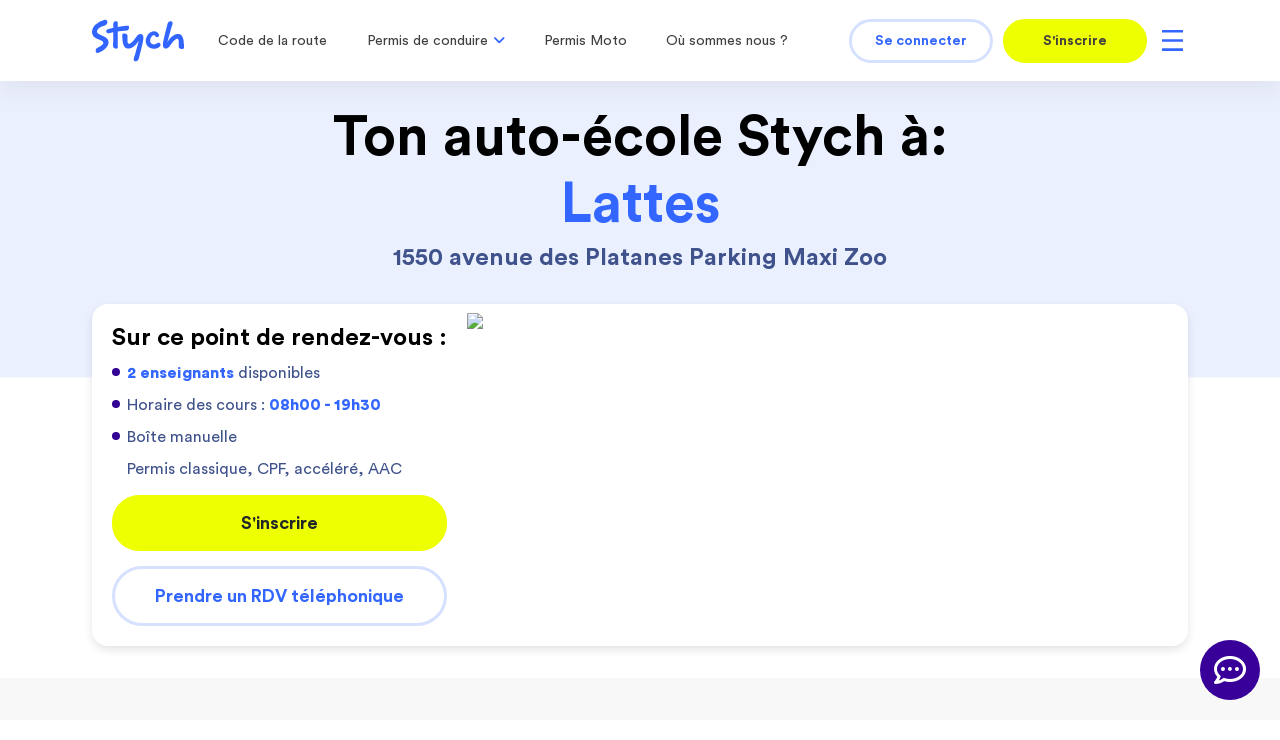

--- FILE ---
content_type: text/html; charset=UTF-8
request_url: https://www.stych.fr/cours-de-conduite/34970/lattes/276
body_size: 163635
content:
<!DOCTYPE html>
<html lang='fr'>
<head>
<meta charset='utf-8' />
<title>Cours de conduite : Ton auto-école à Parking Maxi Zoo</title><meta name="viewport" content="width=device-width, initial-scale=1.0, maximum-scale=2, user-scalable=1, viewport-fit=cover">
<meta name="robots" content="index, follow">
<meta name="description" content="Cours de conduite : Ton auto-école à Parking Maxi Zoo">
<meta http-equiv="X-UA-Compatible" content="IE=edge"><link href="/img/stych/favicon/favicon256x256.png" rel="apple-touch-icon" sizes="256x256" type="image/png">
<link href="/img/stych/favicon/favicon96x96.png" rel="apple-touch-icon" sizes="96x96" type="image/png">
<link href="/img/stych/favicon/favicon32x32.png" rel="apple-touch-icon" sizes="32x32" type="image/png">
<link href="/img/stych/favicon/favicon16x16.png" rel="apple-touch-icon" sizes="16x16" type="image/png">
<link href="/img/stych/favicon/favicon256x256.png" rel="icon" sizes="256x256" type="image/png">
<link href="/img/stych/favicon/favicon96x96.png" rel="icon" sizes="96x96" type="image/png">
<link href="/img/stych/favicon/favicon32x32.png" rel="icon" sizes="32x32" type="image/png">
<link href="/img/stych/favicon/favicon16x16.png" rel="icon" sizes="16x16" type="image/png">
<link href="/css/fontawesome/all.css?v=1603208579" media="screen" rel="stylesheet" type="text/css">
<link href="/css/fontawesome/v4-shims.css?v=1603208579" media="screen" rel="stylesheet" type="text/css">
<link href="/css/style_site_stych.min.css?v=1766493585" media="screen" rel="stylesheet" type="text/css">
<link href="/css/MaterialSymbolsOutlined.css?v=1716359496" media="screen" rel="stylesheet" type="text/css">
<link href="/css/scss/site-msf/fonts.css?v=1584462091" media="screen" rel="stylesheet" type="text/css">
<link href="/css/scss/msf/slick/slick.css?v=1725347748" media="screen" rel="stylesheet" type="text/css">
<link href="https://www.stych.fr/cours-de-conduite/34970/lattes/276" rel="canonical">
<link href="/css/icomoon.css?v=1622537955" media="screen" rel="stylesheet" type="text/css">
<link href="https://player.vimeo.com" rel="preconnect dns-prefetch" crossorigin="anonymous">
<link href="https://www.facebook.com" rel="preconnect dns-prefetch" crossorigin="anonymous">
<link href="https://connect.facebook.net" rel="preconnect dns-prefetch" crossorigin="anonymous">
<link href="https://www.google-analytics.com" rel="preconnect dns-prefetch" crossorigin="anonymous">
<link href="//fonts.googleapis.com" rel="preconnect dns-prefetch" crossorigin="anonymous">
<link href="/css/fontawesome/all.css?v=1603208579" rel="preload" as="style">
<link href="/css/fontawesome/v4-shims.css?v=1603208579" rel="preload" as="style">
<link href="/css/scss/site-msf/fonts.css?v=1584462091" rel="preload" as="style">
<link href="/css/style_site_stych.min.css?v=1766493585" rel="preload" as="style"><script type="text/javascript" src="https://try.abtasty.com/2ff0417260cc648d97a686b72589997c.js"></script>
<script type="text/javascript">
    //<!--
    window.tplChatButton = '<button class="chat_btn " aria-label="chat"><i class="icon-messagerie"></i><i class="icon-close"></i></button>'
    //-->
</script>
<script type="text/javascript">
    //<!--
    
					  window.websocket_server_uri="wss://www.stych.fr/wss2/"
					  window.user_hashed=""
					  
    //-->
</script>
<!--[if lt IE 9]><script type="text/javascript" src="/js/respond.min.js"></script><![endif]-->
<!--[if lt IE 9]><script type="text/javascript" src="/js/html5shiv.js"></script><![endif]-->
<script type="text/javascript" src="/js/jquery.min.js"></script>
<script type="text/javascript" src="/js/jquery-ui-1.11.0/jquery-ui.min.js?v=1580891405"></script>
<script type="text/javascript" src="/js/script_site_stych.min.js?v=1739278856"></script>
<script type="text/javascript" src="/js/app.js?v=1675329971"></script>
<script type="text/javascript" src="/js/tracker-gtm4.js?v=1718784040"></script>
<script type="text/javascript" src="/js/chat.js?v=0.76"></script>
<script type="text/javascript">
    //<!--
    
      var GMapsKey = 'AIzaSyBV5zWfPxVlg4gM957FP95mStnI6avex58';
      var pointLat = '43.5868311';
      var pointLng = '3.9190522';
      var markerIconRdvUrl = 'https://www.stych.fr/img/revision_2019/pin-rdv-static.png';
      var markerIconLaposteUrl = 'https://www.stych.fr/img/revision_2019/pin-rdv-static-lp-off.png';
      var urlInscription = '/inscription';
      var urlInscriptionPoste = '/passer-le-code/centre-examen-';
      var urlPDC = '/cours-de-conduite';
      var localisationCours = [['8\x20Rue\x20Alfred\x20de\x20Vigny\x20Parking\x20de\x20la\x20Vinaigrerie\x2001000\x20Bourg\x2Den\x2DBresse', 46.1982750,5.2251010],
['41\x20Rue\x20du\x20Pr\u00E9sident\x20John\x20Fitzgerald\x20Kennedy\x20\x2002100\x20Saint\x2DQuentin', 49.8470660,3.2874000],
['280\x20Rue\x20Jacques\x20Blanchot\x20\x2002100\x20Saint\x2DQuentin', 49.8320405,3.3203188],
['5\x20Place\x20H\u00F4tel\x20de\x20Ville\x20\x2002200\x20Soissons', 49.3766360,3.3234200],
['2\x20Rue\x20de\x20Belleu\x20\x2002200\x20Soissons', 49.3694490,3.3371528],
['1\x20Rue\x20Jean\x20de\x20Dormans\x20\x2002200\x20Soissons', 49.3842060,3.3283670],
['27\x20Rue\x20du\x20G\u00E9n\u00E9ral\x20Leclerc\x20\x2002300\x20Chauny', 49.6142671,3.2171266],
['107\x20Boulevard\x20Georges\x20Pompidou\x20\x2005000\x20Gap', 44.5563622,6.0796951],
['6\x20Rue\x20du\x20Pr\u00E9\x20de\x20Foire\x20\x2005000\x20Gap', 44.5555262,6.0734008],
['37\x20Route\x20de\x20Veynes\x20\x2005000\x20Gap', 44.5583336,6.0688502],
['1\x20Cours\x20Victor\x20Hugo\x20\x2005000\x20Gap', 44.5607678,6.0775949],
['2\x20Rue\x20Jean\x20Mac\u00E9\x20\x2005000\x20Gap', 44.5628370,6.0762141],
['2\x20Avenue\x20de\x20la\x20Gare\x20\x2005000\x20Gap', 44.5636144,6.0861524],
['2\x20Rue\x20des\x20Fleurs\x20\x2005000\x20Gap', 44.5686768,6.0831238],
['17\x20Avenue\x20Estienne\x20d\u2019Orves\x20Parc\x20Estienne\x20d\u2019Orves\x2006000\x20Nice', 43.7001026,7.2499780],
['8\x20Rue\x20Foncet\x20\x2006000\x20Nice', 43.7010067,7.2738076],
['78\x20Boulevard\x20Gambetta\x20\x2006000\x20Nice', 43.7050540,7.2563093],
['23\x20Rue\x20du\x20Professeur\x20Delvalle\x20\x28tram\x20\x3A\x20H\u00F4pital\x20Pasteur\x29\x2006000\x20Nice', 43.7223433,7.2837790],
['43\x20Avenue\x20Valrose\x20Fac\x20des\x20Sciences\x2006100\x20Nice', 43.7157907,7.2657023],
['160\x20Avenue\x20Pierre\x20S\u00E9mard\x20\x2006130\x20Grasse', 43.6530219,6.9249411],
['2\x20Rue\x20Louis\x20Armand\x20Gare\x20Sncf\x2006150\x20Cannes\x2Dla\x2DBocca', 43.5488569,6.9859769],
['0\x20Avenue\x20Pierre\x20Poesi\x20Centre\x20Examen\x2006150\x20Cannes\x2Dla\x2DBocca', 43.5523726,6.9626820],
['77\x20Boulevard\x20Ren\u00E9\x20Cassin\x20\x2006200\x20Nice', 43.6692963,7.2208364],
['56\x20Avenue\x20Pierre\x20Isnard\x20\x2006200\x20Nice', 43.6867209,7.1980367],
['261\x20Boulevard\x20du\x20Mercantour\x20Stade\x20des\x20Arboras\x2006200\x20Nice', 43.6910759,7.1927347],
['44\x20Boulevard\x20Edouard\x20Herriot\x20\x2006200\x20Nice', 43.6919588,7.2370334],
['4\x20Avenue\x20Pierre\x20de\x20Coubertin\x20\x2006200\x20St\x20Isidore', 43.7105500,7.1942230],
['23\x20Avenue\x20Fran\u00E7ois\x20Mitterrand\x20Tram\x20Saint\x20Jean\x20d\u2019Angely\x2006300\x20Nice', 43.7098397,7.2892009],
['7\x20Rue\x20Fod\u00E8re\x20Tram\x20Ligne\x202\x20Terminus\x20Port\x20Lympia\x2006300\x20Nice', 43.6993233,7.2847425],
['171\x20Boulevard\x20de\x20la\x201\u00E8re\x20Division\x20Fran\u00E7aise\x20D\u00E9pose\x20Minute\x20Au\x20Dessus\x20de\x20la\x20Gare\x2006400\x20Cannes', 43.5603151,7.0337141],
['1565\x20Avenue\x20Jules\x20Grec\x20\x2006600\x20Antibes', 43.6006048,7.1126080],
['288\x20Chemin\x20Saint\x20Claude\x20Parking\x20de\x20Droite\x20de\x20la\x20Maison\x20des\x20\x2006600\x20Antibes', 43.5935875,7.1130292],
['29\x20Boulevard\x20G\u00E9n\u00E9ral\x20Vautrin\x20Station\x20Esso\x20Express\x2006600\x20Antibes', 43.5859674,7.1182631],
['40\x20Boulevard\x20Jean\x20Ossola\x20\x2006700\x20Saint\x2DLaurent\x2Ddu\x2DVar', 43.6623454,7.1936546],
['30\x20Avenue\x20de\x20la\x20Gare\x20\x28gare\x20Sncf\x29\x2006800\x20Cagnes\x2Dsur\x2DMer', 43.6569938,7.1470994],
['12\x20Boulevard\x20Georges\x20Pompidou\x20\x28parking\x20Lidl\x29\x2010000\x20Troyes', 48.2870597,4.0810655],
['1\x20Rue\x20du\x20Chevalier\x20Perceval\x20Parking\x20Cin\u00E9\x20City\x2010000\x20Troyes', 48.2936123,4.0802314],
['7\x20Place\x20Saint\x2DPierre\x20\x2010000\x20Troyes', 48.2996883,4.0807817],
['13\x20Rue\x20de\x20la\x20Reine\x20Blanche\x20\x2010000\x20Troyes', 48.3058792,4.0633350],
['26\x20Avenue\x20G\u00E9n\u00E9ral\x20Leclerc\x20\x2010100\x20Romilly\x2Dsur\x2DSeine', 48.5143146,3.7287722],
['2\x20Rue\x20Robert\x20Keller\x20\x2010150\x20Pont\x2DSainte\x2DMarie', 48.3241993,4.1108676],
['2\x20Rue\x20de\x20la\x20Maladi\u00E8re\x20\x2010300\x20Sainte\x2DSavine', 48.2925208,4.0247216],
['4\x20Place\x20L\u00E9onard\x20de\x20Vinci\x20\x2010430\x20Rosi\u00E8res\x2DPr\u00E8s\x2DTroyes', 48.2687336,4.0705745],
['1\x20Avenue\x20Mar\u00E9chal\x20Joffre\x20\x2011000\x20Carcassonne', 43.2180574,2.3518378],
['17\x20Rue\x20Jean\x20Moulin\x20\x2011100\x20Narbonne', 43.1906630,3.0187245],
['85\x20Boulevard\x20Fr\u00E9d\u00E9ric\x20Mistral\x20\x2011100\x20Narbonne', 43.1899251,3.0058293],
['5\x20Rue\x20de\x20Londre\x20\x28arr\u00EAt\x20de\x20Bus\x20P.\x20Curie\x29\x2011100\x20Narbonne', 43.1774126,3.0036753],
['2\x20Rue\x20Pont\x20de\x20l\u2019Avenir\x20\x28parking\x20du\x20Th\u00E9atre\x29\x2011100\x20Narbonne', 43.1796073,3.0153984],
['81\x20Avenue\x20des\x20\u00C9tangs\x20\x28parking\x20Ext.\x20du\x20Centre\x29\x2011100\x20Narbonne', 43.1591620,2.9922140],
['00\x20Avenue\x20Georges\x20Cl\u00E9menceau\x20\x2011200\x20L\u00E9zignan\x2DCorbi\u00E8res', 43.1797499,3.0168870],
['00\x20Avenue\x20Georges\x20Freche\x20\x2011200\x20L\u00E9zignan\x2DCorbi\u00E8res', 43.1800523,3.0155334],
['2\x20Boulevard\x20Fran\u00E7ois\x20Fabi\u00E9\x20\x2012000\x20Rodez', 44.3468465,2.5740390],
['0\x20Place\x20Jean\x20Jaur\u00E8s\x20\x2012200\x20Villefranche\x2Dde\x2DRouergue', 44.3524083,2.0344258],
['2\x20Place\x20du\x2008\x20Mai\x201945\x20\x2012310\x20Laissac', 44.3809100,2.8221029],
['7\x20Route\x20de\x20Saint\x20C\u00F4me\x20\x2012500\x20Espalion', 44.5243438,2.7666830],
['48\x20Avenue\x20Robert\x20Schuman\x20\x28m\u00E9tro\x20Joliette\x29\x20\x2013002\x20Marseille', 43.3033999,5.3668335],
['6\x20Rue\x20de\x20l\u2019Eguier\x20\x2013004\x20Marseille', 43.2963102,5.4023131],
['30\x20Rue\x20Capitaine\x20Galinat\x20\x2013005\x20Marseille', 43.2949036,5.4004588],
['16\x20Avenue\x20de\x20Delphes\x20\x2013006\x20Marseille', 43.2843943,5.3877321],
['19\x20Avenue\x20Guy\x20de\x20Maupassant\x20Proximit\u00E9\x20d\u2019Intermarch\u00E9\x2013008\x20Marseille', 43.2590343,5.3956800],
['170\x20Avenue\x20de\x20Luminy\x20\x2013009\x20Marseille', 43.2313303,5.4357388],
['14\x20Avenue\x20Mar\u00E9chal\x20de\x20Lattre\x20de\x20Tassigny\x20\x28parking\x20Paul\x29\x2013009\x20Marseille', 43.2495941,5.4045495],
['2\x20Traverse\x20de\x20Sainte\x20Marguerite\x20\x2013009\x20Marseille', 43.2290357,5.4463322],
['3\x20Rue\x20Andr\u00E9\x20Bardon\x20\x28parking\x20Castorama\x29\x20\x2013010\x20Marseille', 43.2835617,5.4245572],
['2\x20Rue\x20L\u00E9on\x20Bancal\x20\x2013011\x20Marseille', 43.2890409,5.4802388],
['2\x20Rue\x20Gaston\x20de\x20Flotte\x20\x2013012\x20Marseille', 43.2956749,5.4236943],
['1\x20Boulevard\x20Gueidon\x20\x28parking\x20du\x20M\u00E9tro\x29\x2013013\x20Marseille', 43.3217122,5.4178131],
['11\x20Avenue\x20de\x20St\x20Antoine\x20\x2013015\x20Marseille', 43.3628373,5.3484910],
['1\x20Avenue\x20Caronte\x20\x2013016\x20Marseille', 43.3627459,5.3212458],
['2\x20Impasse\x20des\x20Fr\u00E8res\x20Pratesi\x20\x2013090\x20Aix\x2Den\x2DProvence', 43.5263820,5.4243780],
['19\x20Avenue\x20Jean\x20et\x20Marcel\x20Fontenaille\x20\x28parking\x20du\x20Lyc\u00E9e\x20C\u00E9zanne\x29\x2013090\x20Aix\x2Den\x2DProvence', 43.5343884,5.4597819],
['565\x20Avenue\x20Gaston\x20Berger\x20\x2013100\x20Aix\x20en\x20Provence', 43.5134903,5.4530838],
['17\x20Avenue\x20des\x20Ecoles\x20Militaires\x20\x2013100\x20Aix\x20en\x20Provence', 43.5269266,5.4600432],
['1\x20All\u00E9e\x20des\x20Musiciens\x20\x2013100\x20Aix\x20en\x20Provence', 43.5337058,5.4392413],
['4\x20All\u00E9e\x20des\x20Musiciens\x20\x2013100\x20Aix\x20en\x20Provence', 43.5341743,5.4397397],
['1\x20Avenue\x20de\x20la\x20Gare\x20\x2013120\x20Gardanne', 43.4557866,5.4640709],
['35\x20Rue\x20Borely\x20\x2013120\x20Gardanne', 43.4546264,5.4759175],
['0\x20Rond\x2DPoint\x20Pierre\x20Plant\u00E9e\x20\x2013127\x20Vitrolles', 43.4467531,5.2488429],
['1\x20Avenue\x20Falabregues\x20\x2013140\x20Miramas', 43.5802638,5.0001879],
['4\x20Rue\x20Roger\x20Salengro\x20\x2013220\x20Ch\u00E2teauneuf\x2Dles\x2DMartigues', 43.3853641,5.1597994],
['50\x20Rue\x20Ventadouiro\x20Parking\x20Aldi\x2013300\x20Salon\x2Dde\x2DProvence', 43.6277964,5.0971123],
['1\x20Place\x20du\x20Souvenir\x20Fran\u00E7ais\x20\x2013400\x20Aubagne', 43.2930322,5.5744093],
['810\x20Promenade\x20Pierre\x20Blancard\x20\x28parking\x20du\x20Haut\x29\x20\x2013400\x20Aubagne', 43.2969409,5.5657274],
['4\x20Boulevard\x20Notre\x20Dame\x20\x2013500\x20Martigues', 43.4116360,5.0510107],
['0\x20Chemin\x20de\x20Saint\x2DPierre\x20\x2013700\x20Marignane', 43.4145337,5.2127956],
['16\x20Avenue\x20Henri\x20Dunant\x20\x2013700\x20Marignane', 43.4179005,5.2143465],
['0\x20Place\x20Jean\x20Moulin\x20Parking\x20H\u00F4tel\x20de\x20Police\x20\x2013800\x20Istres', 43.5021518,4.9894255],
['1\x20Boulevard\x20de\x20la\x20Gare\x20\x28parking\x20de\x20la\x20Gare\x29\x2013821\x20la\x20Penne\x2Dsur\x2DHuveaune', 43.2820696,5.5148619],
['14\x20Avenue\x20Albert\x20Sorel\x20\x28face\x20Lyc\u00E9e\x20Malherbe\x29\x2014000\x20Caen', 49.1738293,-0.3754278],
['10\x20Ter\x20Boulevard\x20Georges\x20Pompidou\x20\x2014000\x20Caen', 49.1803857,-0.3950119],
['5\x20Rue\x20Magasin\x20a\x20Poudre\x20\x2014000\x20Caen', 49.1906177,-0.3676453],
['1\x20Boulevard\x20Mar\u00E9chal\x20Juin\x20\x28gemo\x20C\u00F4te\x20de\x20Nacre\x29\x2014000\x20Caen', 49.2103423,-0.3648153],
['12\x20Rue\x20du\x20Puits\x20Picard\x20\x2014000\x20Caen', 49.1905062,-0.3399515],
['7\x20Boulevard\x20de\x20Brest\x20\x28parking\x29\x2014000\x20Caen', 49.1967280,-0.3529240],
['50\x20Rue\x20Esustache\x20Restout\x20\x2014000\x20Caen', 49.1643032,-0.3555505],
['3\x20Place\x20Pierre\x20S\u00E9mard\x203\x20Place\x20Pierre\x20S\u00E9mard\x2014100\x20Lisieux', 49.1390717,0.2298698],
['28\x20Rue\x20du\x20Carmel\x20\x2014100\x20Lisieux', 49.1411019,0.2272118],
['20\x20Avenue\x20du\x20Pr\u00E9sident\x20Coty\x20\x2014100\x20Lisieux', 49.1425175,0.2420034],
['7\x20Rue\x20Sainte\x2DMarie\x20\x2014100\x20Lisieux', 49.1497251,0.2247762],
['17\x20Chemin\x20de\x20Rocques\x2017,\x20Chemin\x20de\x20Rocques\x2014100\x20Lisieux', 49.1534453,0.2290916],
['1\x20All\u00E9e\x20du\x20Calvaire\x20\x2014100\x20Lisieux', 49.1594210,0.2217941],
['10\x20Boulevard\x20Yitzhak\x20Rabin\x20\x28parking\x20Iut\x29\x2014123\x20Ifs', 49.1495102,-0.3517324],
['14\x20Place\x20Jean\x20Bureau\x20\x2014130\x20Pont\x2Dl\x20\u00C9v\u00EAque', 49.2864185,0.1867847],
['Chemins\x20des\x20Bigards\x2014740\x20Carcagny', 49.2385250,-0.5994940],
['2\x20Place\x20Louis\x20Armand\x20Place\x20Louis\x20Armand\x2014800\x20Deauville', 49.3604501,0.0850569],
['30\x20Rue\x20Denis\x20Papin\x20\x2014840\x20D\u00E9mouville', 49.1719130,-0.2713830],
['40\x20Rue\x20Paul\x20Mairat\x20Parking\x20Espace\x20Lunesse\x2016000\x20Angoul\u00EAme', 45.6562490,0.1794480],
['44\x20Rue\x20Rempart\x20Desaix\x20Cath\u00E9drale\x2016000\x20Angoul\u00EAme', 45.6486611,0.1519320],
['1\x20Boulevard\x20Jean\x20Moulin\x20Parking\x20Intermarch\u00E9\x2016000\x20Angoul\u00EAme', 45.6326508,0.1520901],
['40\x20All\u00E9e\x20de\x20l\u2019Oisellerie\x20\x2016400\x20la\x20Couronne', 45.6240657,0.1028154],
['6\x20Place\x20du\x20G\u00E9n\u00E9ral\x20Leclerc\x20Parking\x20Face\x20Gare\x2018000\x20Bourges', 47.0933795,2.3945360],
['22\x20Rue\x20des\x20Ar\u00E8nes\x20\x2018000\x20Bourges', 47.0841043,2.3928230],
['25\x20Rue\x20Daubenton\x20\x2021000\x20Dijon', 47.3134894,5.0357082],
['38\x20Rue\x20des\x20Planchettes\x20\x28parking\x20Mac\x20Donald\x20S\x29\x2021000\x20Dijon', 47.3151841,5.0634162],
['69\x20Rue\x20Jeannin\x20\x2021000\x20Dijon', 47.3211910,5.0481895],
['87\x20Avenue\x20Victor\x20Hugo\x20\x2021000\x20Dijon', 48.8699062,2.2864848],
['25\x20Rue\x20G\u00E9n\u00E9ral\x20Touzet\x20du\x20Vigier\x20\x2021000\x20Dijon', 47.3492195,5.0421532],
['9\x20Avenue\x20Charles\x20de\x20Gaulle\x20Station\x20Service\x20Carrefour\x2021200\x20Beaune', 47.0161769,4.8375713],
['4\x20Rue\x20des\x20R\u00F4les\x20Lyc\u00E9e\x20Clos\x20Maire\x2021200\x20Beaune', 47.0297114,4.8382290],
['9\x20Avenue\x20Charles\x20de\x20Gaulles\x20Station\x20Service\x20Carrefour\x2021200\x20Beaune', 47.0159812,4.8383115],
['1\x20Promenade\x20des\x20Butes\x20Skate\x20Parc\x20Espace\x20Jeune\x2021200\x20Beaune', 47.0285359,4.8375730],
['2\x20Place\x20Pierre\x20Meunier\x20\x2021300\x20Chen\u00F4ve', 47.2939098,5.0058628],
['30\x20Route\x20de\x20Dijon\x20\x28parking\x20de\x20l\u2019Intermarch\u00E9\x29\x2021600\x20Longvic', 47.2865219,5.0635899],
['10\x20Place\x20Centrale\x20Roger\x20R\u00E9mond\x20\x28parking\x20Intermarch\u00C9\x29\x2021800\x20Quetigny', 47.3133809,5.1116103],
['4\x20Bis\x20Parking\x20Route\x20de\x20Dijon\x20\x2021800\x20Chevigny\x2DSaint\x2DSauveur', 47.3038087,5.1182747],
['5\x20Rue\x20du\x20Combat\x20des\x2030\x20\x2022000\x20Saint\x2DBrieuc', 48.5105449,-2.7573897],
['44\x20Boulevard\x20Charner\x20\x2022000\x20Saint\x2DBrieuc', 48.5081459,-2.7681813],
['4\x20Rue\x20Jean\x20Grenier\x20\x28parking\x29\x2022000\x20Saint\x2DBrieuc', 48.4980636,-2.7475448],
['2\x20Rue\x20Cordi\u00E8re\x20\x2022000\x20Saint\x2DBrieuc', 48.5099881,-2.7683936],
['14\x20Avenue\x20du\x20Cotentin\x20\x2022000\x20Saint\x2DBrieuc', 48.5197383,-2.7374799],
['11\x20Rue\x20Henri\x20Wallon,\x20\x2022000\x20Saint\x2DBrieuc', 48.5136530,-2.7422255],
['3\x20Rue\x20des\x20Grignons\x20\x28parking\x20Darty\x29\x2022360\x20Langueux', 48.4960653,-2.7309347],
['17\x20Rue\x20du\x20Tertre\x20de\x20la\x20Motte\x20Arr\u00EAt\x20Campus\x20des\x20M\u00E9tiers\x2022440\x20Ploufragan', 48.4791189,-2.8028319],
['7\x20Place\x20du\x208\x20Mai\x201945\x20\x2024000\x20P\u00E9rigueux', 45.1791478,0.7218159],
['48\x20Rue\x20de\x20Chanzy\x20\x2024000\x20P\u00E9rigueux', 45.1863468,0.7087473],
['2\x20Rue\x20Alfred\x20de\x20Musset\x20\x2024000\x20P\u00E9rigueux', 45.1895644,0.7244599],
['22\x20Rue\x20des\x20Jacobins\x20\x2024000\x20P\u00E9rigueux', 45.1908917,0.7124966],
['14\x20Rue\x20de\x20la\x20Beauronne\x20\x2024000\x20P\u00E9rigueux', 45.1991271,0.6772336],
['11\x20Place\x20de\x20la\x20Cit\u00E9\x20\x2024000\x20P\u00E9rigueux', 45.1814820,0.7140892],
['21\x20Avenue\x20Louis\x20Suder\x20Parking\x20Boulangerie\x20Ange\x2024430\x20Marsac\x2Dsur\x2Dl\x20Isle', 45.1935388,0.6615712],
['0\x20Place\x20Napol\u00E9on\x20Magne\x20\x2024750\x20Tr\u00E9lissac', 45.1950171,0.7802224],
['124\x20Route\x20de\x20Paris\x20en\x20Face\x20du\x20Cimeti\u00E8re\x20Nord\x2024750\x20Tr\u00E9lissac', 45.1961167,0.7367245],
['172\x20Avenue\x20Michel\x20Grandou\x20Devant\x20\x22le\x20Zinc\x22\x2024750\x20Tr\u00E9lissac', 45.1893087,0.7485838],
['11\x20Avenue\x20de\x20l\u2019Agora\x20Espace\x20Agora\x2024750\x20Boulazac', 45.1819876,0.7620782],
['20\x20Rue\x20Pierre\x20Semard\x20Gare\x2024800\x20Thiviers', 45.4187491,0.9217300],
['17\x20Avenue\x20Fran\u00E7ois\x20Mitterrand\x20Parking\x20de\x20Droite\x20\x2025000\x20Besan\u00E7on', 47.2207950,5.9857102],
['2\x20Boulevard\x20Charles\x20de\x20Gaulle\x20Parking\x20Chamars\x2025000\x20Besan\u00E7on', 47.2345172,6.0169080],
['8\x20Avenue\x20des\x20Montboucons\x20\x2025000\x20Besan\u00E7on', 47.2536561,5.9974468],
['90\x20Avenue\x20Leo\x20Lagrange\x20Parking\x20\u00E0\x20Droite\x20de\x20la\x20Piscine\x2025000\x20Besan\u00E7on', 47.2448107,5.9980580],
['270\x20Bis\x20Avenue\x20Victor\x20Hugo\x20\x2026000\x20Valence', 44.9176806,4.8847543],
['4\x20Boulevard\x20Gambetta\x20Gare\x20Sncf\x2027000\x20\u00C9vreux', 49.0169796,1.1453947],
['4\x20Esplanade\x20du\x20Canada\x20Lyc\u00E9e\x20S\u00E9dar\x20Senghor\x2027000\x20\u00C9vreux', 49.0083470,1.1401230],
['50\x20Boulevard\x20de\x20Normandie\x20Parking\x20Cora\x2027000\x20\u00C9vreux', 49.0230475,1.1370781],
['6\x20Avenue\x20de\x20la\x20Lib\u00E9ration\x20\x2029000\x20Quimper', 47.9936467,-4.0904235],
['16\x20Place\x20de\x20la\x20Tourbie\x20\x2029000\x20Quimper', 47.9991543,-4.1040604],
['4\x20Rue\x20Pierre\x20Mocaer\x20\x2029000\x20Quimper', 48.0111340,-4.0973687],
['1\x20All\u00E9e\x20de\x20Locmaria\x20\x28parking\x20Locmaria\x202\x29\x2029000\x20Quimper', 47.9920228,-4.1079770],
['24\x20Avenue\x20Yves\x20Thepot\x20\x2029000\x20Quimper', 47.9883460,-4.0904630],
['4\x20Rue\x20de\x20l\u2019Universit\u00E9\x20\x2029000\x20Quimper', 47.9810754,-4.0942115],
['30\x20Chemin\x20des\x20Justices\x20\x2029000\x20Quimper', 47.9921992,-4.1189847],
['2\x20Avenue\x20de\x20Ty\x20Bos\x20\x2029000\x20Quimper', 47.9827221,-4.0734266],
['1\x20Rue\x20Max\x20Chabaud\x20\x2030000\x20N\u00EEmes', 43.8468617,4.3967640],
['47\x20Boulevard\x20Talabot\x20\x2030000\x20N\u00EEmes', 43.8383462,4.3722242],
['0\x20Rue\x20des\x20Mousquetaires\x20Parking\x20Mc\x20Do\x2030000\x20N\u00EEmes', 43.8580568,4.4028108],
['1\x20Rue\x20Louis\x20Delluc\x20\x2030000\x20N\u00EEmes', 43.8176946,4.3330427],
['1750\x20Avenue\x20Allee\x20Denys\x20Colomb\x20de\x20Daunant\x20\x2030000\x20N\u00EEmes', 43.8341264,4.3860803],
['2\x20Place\x20de\x20la\x20Belgique\x20\x2030100\x20Al\u00E8s', 44.1287155,4.0763419],
['1\x20Place\x20Pierre\x20Semard\x20\x28devant\x20la\x20Gare\x29\x2030100\x20Al\u00E8s', 44.1276679,4.0841239],
['58\x20Avenue\x20Cl\u00E9ment\x20Ader\x20\x2030320\x20Marguerittes', 43.8672217,4.4432137],
['1\x20Place\x20Lucie\x20Aubrac\x20\x2030380\x20Saint\x2DChristol\x2DL\u00E8s\x2DAl\u00E8s', 44.0931629,4.0826230],
['31\x20Avenue\x20Camille\x20Pujol\x20\x2031000\x20Toulouse', 43.6013486,1.4608896],
['5\x20Rue\x20Ren\u00E9\x20Leduc\x20en\x20Face\x20du\x20Magasin\x20\u00AB\x20la\x20Chouette\x20\u00BB\x2031000\x20Toulouse', 43.6112038,1.4567404],
['6\x20Bis\x20Boulevard\x20Mar\u00E9chal\x20Leclerc\x20Devant\x20la\x20Laverie\x2031000\x20Toulouse', 43.6070678,1.4310464],
['101\x20Boulevard\x20Embouchure\x20\x2031000\x20Toulouse', 43.6118943,1.4215178],
['0\x20Place\x20Edouard\x20Bouilli\u00E8res\x20\x28\x20en\x20Face\x20du\x20Quick\x20sur\x20le\x20Petit\x20Parking\x20Devant\x20le\x20Centre\x20de\x20Code\x20Objectif\x20Code\x20\x29\x20Petit\x20Patking\x20Devant\x20le\x20Quick\x20\x2031100\x20Toulouse', 43.5694700,1.3937900],
['5\x20Rue\x20Edmond\x20Rostand\x20Ligne\x20Bus\x2083\x20Arr\u00EAt\x20Saliege.\x2031130\x20Balma', 43.6050282,1.4938571],
['81\x20Rue\x20Saint\x20Jean\x20\x28\x20Petit\x20Parking\x20\u00E0\x20C\u00F4t\u00E9\x20du\x20Boulanger\x20Drive\x20\x29\x20\x2031130\x20Balma', 43.6278000,1.4826100],
['55\x20Chemin\x20de\x20Ribaute\x20\x2031130\x20Quint\x2DFonsegrives', 43.5825891,1.5129835],
['6\x20Rue\x20des\x20\u00C9coles\x20\x2031140\x20Aucamville', 43.6693433,1.4291055],
['1\x20Impasse\x20de\x20la\x20Saudrune\x20\x2031140\x20Launaguet', 43.6741948,1.4454740],
['0\x20Parc\x20Xeraco\x20\x2031150\x20Brugui\u00E8res', 43.7287651,1.4124976],
['0\x20Park\x20Salle\x20des\x20F\u00EAtes\x20Salle\x20des\x20F\u00EAtes\x20de\x20Grattentour\x2031150\x20Gratentour', 43.7222510,1.4316980],
['1\x20Rue\x20des\x20\u00C9coles\x20\x2031150\x20Lespinasse', 43.7109555,1.3923327],
['42\x20Boulevard\x20Vincent\x20Auriol\x20Pharmacie\x20Arc\x20en\x20Ciel\x2031170\x20Tournefeuille', 43.5873743,1.3505745],
['9\x20Avenue\x20Parmentier\x20\x2031200\x20Toulouse', 43.6143500,1.4298900],
['41\x20Boulevard\x20Andre\x20Netwiller\x20en\x20Face\x20du\x20Restaurant\x20Tacos\x2031200\x20Toulouse', 43.6403464,1.4521879],
['64\x20Boulevard\x20Pierre\x20et\x20Marie\x20Curie\x2064\x20Boulevard\x20Pierre\x20et\x20Marie\x20Curie\x2031200\x20Toulouse', 43.6252204,1.4411850],
['1\x20Rue\x20Marguerite\x20Duras\x20\x2031200\x20Toulouse', 43.6381666,1.4338047],
['42\x20Route\x20de\x20Bessi\u00E8res\x20\x2031240\x20l\u2019Union', 43.6550740,1.4717586],
['8\x20Rue\x20Arthur\x20Rimbaud\x20\x2031240\x20Saint\x2DJean', 43.6652371,1.5030847],
['299\x20Chemin\x20de\x20Toucaut\x20Parking\x20Relais\x2031270\x20Cugnaux', 43.5596460,1.3612071],
['39\x20Route\x20de\x20Bayonne\x20\x28\x20Petit\x20Parking\x20des\x20Taxis\x20\x29.\x20\x2031300\x20Toulouse', 43.6073581,1.3928789],
['40\x20Boulevard\x20Gabriel\x20Koenigs\x20\x2031300\x20Toulouse', 43.5950544,1.4196542],
['48\x20Avenue\x20Etienne\x20Billieres\x20\x2031300\x20Toulouse', 43.5970900,1.4257700],
['8\x20Rue\x20Virgile\x20Au\x20M\u00E9tro\x20\x2031400\x20Toulouse', 43.5794042,1.4590049],
['35\x20Chemin\x20des\x20Mara\u00EEchers\x20M\u00E9tro\x20Pharmacie,apr\u00E8s\x20les\x20Kiosques\x2031400\x20Toulouse', 43.5680400,1.4641600],
['158\x20Avenue\x20Jean\x20Chaubet\x20\x2031500\x20Toulouse', 43.6059801,1.4822673],
['2\x20Rue\x20Malaga\x20Parking\x20Aire\x20de\x20Covoiturage\x2031520\x20Ramonville\x2DSaint\x2DAgne', 43.5573422,1.4758274],
['Parking\x20de\x20la\x20Gare\x20de\x20Muret\x2031600\x20Muret', 43.4645538,1.3246036],
['0\x20Chemin\x20de\x20la\x20Gare\x20\x2031620\x20Castelnau\x2Dd\x20Estr\u00E9tefonds', 43.7876767,1.3420653],
['1\x20Place\x20Georges\x20Brassens\x20Parking\x20\u00C9cole\x20Primaire\x2031700\x20Blagnac', 43.6491300,1.3748300],
['0\x20Place\x20du\x20Souvenir\x20Fran\u00E7ais\x20\x2031770\x20Colomiers', 43.6167613,1.3322208],
['60\x20Route\x20de\x20Paris\x20\x2031790\x20Saint\x2DJory', 43.7394077,1.3719938],
['37\x20All\u00E9e\x20Jean\x20Giono\x20Parking\x2033100\x20Bordeaux', 44.8450674,-0.5617571],
['20\x20Place\x20du\x20Pr\u00E9sident\x20Roosevelt\x20\x2033110\x20le\x20Bouscat', 44.8654606,-0.5995111],
['23\x20Impasse\x20des\x20Pyr\u00E9n\u00E9es\x20a\x20Gauche\x20de\x20l\u2019Hypermarch\u00E9\x20Auchan\x2033140\x20Villenave\x20d\u2019Ornon', 44.7759200,-0.5644930],
['2\x20Avenue\x20des\x20Pyr\u00E9n\u00E9es\x20\x2033140\x20Villenave\x20d\u2019Ornon', 44.7759898,-0.5633252],
['2\x20Place\x20Henri\x20Labit\x20Parking\x20de\x20la\x20Gare\x2033210\x20Langon', 44.5556293,-0.2549448],
['11\x20Boulevard\x20Jean\x20Moulin\x20\x2033210\x20Langon', 44.5469135,-0.2542847],
['32\x20Avenue\x20de\x20la\x20Gare\x20\x2033240\x20Saint\x2DAndr\u00E9\x2Dde\x2DCubzac', 44.9912154,-0.4404791],
['1\x20Square\x20du\x2018\x20Juin\x201940\x20Gare\x20de\x20la\x20Teste\x2033260\x20la\x20Teste\x2Dde\x2DBuch', 44.6364237,-1.1426732],
['13\x20Ctre\x20Cial\x20de\x20Dravemont\x20\x2033270\x20Floirac', 44.8450287,-0.5113809],
['05\x20Avenue\x20du\x20Port\x20du\x20Roy\x20Parking\x20Mc\x20Donald\x2033290\x20Blanquefort', 44.9107953,-0.6235663],
['79\x20Cours\x20du\x20M\u00E9doc\x20\x2033300\x20Bordeaux', 44.8595144,-0.5680704],
['37\x20Rue\x20Achard\x20Parking\x2033300\x20Bordeaux', 44.8661347,-0.5489827],
['41\x20Rue\x20Marceline\x20Desbordes\x2DValmore\x20\x2033300\x20Bordeaux', 44.8819685,-0.5689998],
['1\x20Chemin\x20du\x20Grand\x20Came\x20\x2033310\x20Lormont', 44.8884348,-0.5191875],
['157\x20Rue\x20Izzet\x20Ko\u00E7\x20\x2033310\x20Lormont', 44.8672749,-0.5242904],
['1\x20Gare\x20de\x20Facture\x20\x2033380\x20Biganos', 44.6373131,-0.9662601],
['6\x20Promenade\x20Esplanade\x20des\x20Arts\x20et\x20M\u00E9tiers\x20\x2033400\x20Talence', 44.8053910,-0.6013053],
['412\x20Cours\x20de\x20la\x20Lib\u00E9ration\x20Auchan\x20Supermarch\u00E9\x2033400\x20Talence', 44.8071344,-0.5912742],
['24\x20Rue\x20Edmond\x20Daubric\x20\x2033470\x20Gujan\x2DMestras', 44.6401820,-1.0691770],
['72\x20Avenue\x20Gallieni\x20Parking\x20de\x20la\x20Gare\x2033500\x20Libourne', 44.9158949,-0.2369260],
['117\x20Avenue\x20Charles\x20de\x20Gaulle\x20Parking\x20de\x20l\u2019Eglise\x2033520\x20Bruges', 44.8834157,-0.6117749],
['35\x20Avenue\x20Eug\u00E8ne\x20et\x20Marc\x20Dulout\x20\x2033600\x20Pessac', 44.8041710,-0.6335332],
['1\x20Avenue\x20de\x20la\x20Sauque\x20\x2033650\x20la\x20Br\u00E8de', 44.6907393,-0.5109977],
['3\x20Rue\x20Ch\u00E2teaubriand\x20\x2033700\x20M\u00E9rignac', 44.8350239,-0.6488298],
['55\x20Avenue\x20du\x20Mar\u00E9chal\x20de\x20Lattre\x20de\x20Tassigny\x20Parking\x20de\x20Maison\x20des\x20Associations\x2033700\x20M\u00E9rignac', 44.8457985,-0.6541938],
['31\x20All\u00E9e\x20Eug\u00E8ne\x20Delacroix\x20Tram\x20Belcier\x2033800\x20Bordeaux', 44.8223537,-0.5518543],
['108\x20Rue\x20de\x20Rhode\x20Parking\x20en\x20Face\x20Restaurant\x20Arlequin\x2034000\x20Montpellier', 43.6073024,3.8962762],
['259\x20Rue\x20le\x20Titien\x20\x2034000\x20Montpellier', 43.6049913,3.9116880],
['858\x20Avenue\x20de\x20F\u00E8s\x20Malbosc\x20\x2034080\x20Montpellier', 43.6333458,3.8332117],
['129\x20Avenue\x20de\x20Lodeve\x20\x2034080\x20Montpellier', 43.6118720,3.8421719],
['1\x20Rue\x20de\x20la\x20Rafinerie\x20\x2034110\x20Frontignan', 43.4429933,3.7580165],
['26\x20Avenue\x20de\x20Plaisance\x20\x2034120\x20P\u00E9zenas', 43.4606625,3.4143845],
['7201\x20F\x20Avenue\x20G\u00E9n\u00E9ral\x20de\x20Gaulle\x20\x2034140\x20M\u00E8ze', 43.4256739,3.6017124],
['0\x20Rue\x20de\x20la\x20Voie\x20Lactee\x20Controle\x20Tech\x20Autosur\x20\x2D\x20Zone\x20Cosmo\x2034150\x20Gignac', 43.6509531,3.5418578],
['11\x20Avenue\x20de\x20la\x20Coop\u00E9rative\x20\x2034160\x20Castries', 43.6751354,3.9819334],
['20\x20Chemin\x20de\x20la\x20Malabesse\x20\x2034170\x20Castelnau\x2Dle\x2DLez', 43.6329768,3.9226703],
['351\x20Avenue\x20351\x20Av.\x20du\x20Mar\u00E9chal\x20de\x20Lattre\x20de\x20Tassigny\x20Arr\u00EAt\x20Tam\x20Georges\x20Pompidou\x2034170\x20Castelnau\x2Dle\x2DLez', 43.6489028,3.9200477],
['0\x20Route\x20de\x20Cayenne\x20Parking\x20du\x20Midi\x2034200\x20S\u00E8te', 43.4129494,3.7002118],
['5\x20Avenue\x20de\x20la\x20Petite\x20Motte\x20\x2034280\x20la\x20Grande\x2DMotte', 43.5655590,4.0735687],
['0\x20Boulevard\x20des\x20Hell\u00E8nes\x20\x2034300\x20Agde', 43.2995067,3.4827988],
['49\x20Rue\x20Romain\x20Rolland\x20Parking\x20Lyc\u00E9e\x20Louis\x20Feuillade\x2034400\x20Lunel', 43.6700958,4.1219936],
['220\x20Avenue\x20Louis\x20M\u00E9dard\x20Halle\x20des\x20Sport\x20Intercommunale\x2034400\x20Lunel', 43.6912936,4.1376658],
['36\x20Rue\x20du\x20Picpoul\x20\x2034430\x20Saint\x2DJean\x2Dde\x2DV\u00E9das', 43.5750659,3.8315611],
['1\x20Place\x20du\x2014\x20Juillet\x20Petit\x20Parking\x2034500\x20B\u00E9ziers', 43.3483087,3.2230421],
['19\x20Avenue\x20des\x20Martyrs\x20de\x20la\x20R\u00E9sistance\x20\x2034500\x20B\u00E9ziers', 43.3449205,3.2362752],
['12\x20Avenue\x20de\x20la\x20Gare\x20\x2034540\x20Balaruc\x2Dles\x2DBains', 43.4447000,3.6865130],
['3\x20Rue\x20Gabriel\x20Mistral\x20\x2034570\x20Montarnaud', 43.6413445,3.6966875],
['14\x20Rue\x20Fran\u00E7ois\x20Perroux\x20\x2034670\x20Baillargues', 43.6530672,4.0032910],
['41\x20Avenue\x20de\x20Montpellier\x20en\x20Face\x20du\x20Cr\u00E9dit\x20Agricole\x2034725\x20Saint\x2DAndr\u00E9\x2Dde\x2DSangonis', 43.6499828,3.5061693],
['10\x20Rue\x20de\x20la\x20Cadoule\x20\x2034740\x20Vendargues', 43.6585869,3.9719275],
['47\x20Avenue\x20de\x20Bezieres\x20\x2034770\x20Gigean', 43.4940066,3.7089458],
['14\x20Boulevard\x20Paul\x20Bert\x20\x2034800\x20Clermont\x2Dl\x20H\u00E9rault', 43.6255302,3.4362877],
['1\x20Avenue\x20de\x20la\x20Fontaine\x20\x2034830\x20Clapiers', 43.6542014,3.8815501],
['5\x20Place\x20des\x20\u00C9coles\x20Jacou\x205\x20Place\x20des\x20\u00C9coles\x20Jacou\x2034830\x20Jacou', 43.6545080,3.9118080],
['1\x20Rue\x20Olympie\x20\x2034920\x20le\x20Cr\u00E8s', 43.6475095,3.9298442],
['1550\x20Avenue\x20des\x20Platanes\x20Parking\x20Maxi\x20Zoo\x2034970\x20Lattes', 43.5868311,3.9190522],
['290\x20Parc\x20de\x20Saint\x2DSauveur\x20\x2034980\x20Saint\x2DCl\u00E9ment\x2Dde\x2DRivi\u00E8re', 43.7079060,3.8333158],
['600\x20Avenue\x20du\x20Campus\x20Agropolis\x20\x2034980\x20Montferrier\x2Dsur\x2DLez', 43.6789369,3.8724305],
['340\x20Rue\x20Callisto\x20Rue\x20Callisto\x2034990\x20Juvignac', 43.6172406,3.8095981],
['64\x20Rue\x20Papu\x20\x2035000\x20Rennes', 48.1114945,-1.7007644],
['64\x20Rue\x20Papu\x20\x2035000\x20Rennes', 48.1114945,1.7007644],
['12\x20Place\x20du\x20Gros\x20Ch\u00EAne\x20\x2035000\x20Rennes', 48.1263840,-1.6639630],
['1\x20Rue\x20Antoine\x20de\x20St\x20Exup\u00E9ry\x20\x2035170\x20Bruz', 48.0466880,-1.7408830],
['15\x20Avenue\x20Georges\x20Graff\x20Arr\u00EAt\x20de\x20Bus\x20Br\u00E9quigny\x2035200\x20Rennes', 48.0836949,-1.6917303],
['1\x20Route\x20de\x20Domloup\x20Porte\x202\x20Carrefour\x2DBus\x20C6\x2035510\x20Cesson\x2DS\u00E9vign\u00E9', 48.1127122,-1.5918769],
['136\x20Place\x20de\x20la\x20L\u00E9gion\x20D\u2019honneur\x20\x2037000\x20Tours', 47.3880701,0.6757948],
['41\x20Boulevard\x20Maeterlink\x20\x2037100\x20Tours', 47.4246543,0.6915026],
['32\x20Rue\x20Vedrines\x20\x2037100\x20Tours', 47.4249017,0.7051637],
['6\x20Place\x20de\x20la\x20Tranch\u00E9e\x20\x2037100\x20Tours', 47.4091134,0.6817449],
['0\x20Parking\x20la\x20Petite\x20Arche\x20\x2037100\x20Tours', 47.4221880,0.6974910],
['50\x20Avenue\x20Saint\x20Vincent\x20de\x20Paul\x20\x2037200\x20Tours', 47.3516438,0.7040890],
['8\x20Impasse\x20du\x20Placier\x20Tram\x20Pont\x20Volant\x2037300\x20Jou\u00E9\x2DL\u00E8s\x2DTours', 47.3628991,0.6734279],
['0\x20Centre\x20Commercial\x20les\x20Atlantes\x20Station\x20Service\x20Carrefour\x2037700\x20Saint\x2DPierre\x2Ddes\x2DCorps', 47.3793588,0.7150247],
['16\x20Rue\x20Jules\x20Flandrin\x20\x2038000\x20Grenoble', 45.1878094,5.7473655],
['56\x20Montee\x20de\x20Bon\x20Accueil\x20\x2038200\x20Vienne', 45.5402455,4.8696071],
['131\x20Avenue\x20du\x20G\u00E9n\u00E9ral\x20Leclerc\x20\x2038200\x20Vienne', 45.5255870,4.8743390],
['7\x20Rue\x20du\x20P\u00E8re\x20Brottier\x20\x28parking\x20Halle\x20Aux\x20Grains\x29\x2041000\x20Blois', 47.5894401,1.3350112],
['8\x20Place\x20Bernard\x20Lorjou\x20\x2041000\x20Blois', 47.5897933,1.3068006],
['10\x20Rue\x20Albert\x20Camus\x20Lyc\u00E9e\x20Claudel\x2041000\x20Blois', 47.5757380,1.3020960],
['45\x20Quai\x20Quai\x20Henry\x20Chavigny\x20Parking\x20de\x20la\x20Creusille\x2041000\x20Blois', 47.5872284,1.3473135],
['0\x20Rond\x2DPoint\x20du\x20Cimeti\u00E8re\x20\x28\x20Proche\x20Gare\x29\x20\x2041000\x20Blois', 47.5868821,1.3217772],
['34\x20Boulevard\x20de\x20l\u2019Industrie\x20\x2041000\x20Blois', 47.6056194,1.3269003],
['1\x20Route\x20Nationale\x20Parking\x20Carrefour\x20Market\x2041260\x20la\x20Chauss\u00E9e\x2DSaint\x2DVictor', 47.6034706,1.3506188],
['35\x20Avenue\x20de\x20la\x20Lib\u00E9ration\x20\x2042120\x20le\x20Coteau', 46.0301883,4.0835462],
['8\x20Boulevard\x20Charles\x20Gallet\x20\x2042120\x20le\x20Coteau', 46.0229876,4.0943618],
['108\x20Rue\x20Albert\x20Thomas\x20\x2042300\x20Roanne', 46.0493828,4.0742519],
['90\x20Boulevard\x20Edgar\x20Quinet\x20\x2042300\x20Roanne', 46.0491633,4.0745021],
['12\x20Bis\x20Rue\x20Jean\x20Puy\x20\x2042300\x20Roanne', 46.0381487,4.0690849],
['12\x20Rue\x20Buffon\x20\x2042300\x20Roanne', 46.0422311,4.0672785],
['10\x20Rue\x20du\x20Doubs\x20\u00E0\x20C\u00F4t\u00E9\x20du\x20Coll\u00E8ge\x20Claude\x20Debussy\x2044000\x20Nantes', 47.2044140,-1.6060539],
['2\x20All\u00E9e\x20de\x20l\u2019Erdre\x20\x2044000\x20Nantes', 47.2169541,-1.5568575],
['108\x20Boulevard\x20des\x20Anglais\x20\x2044100\x20Nantes', 47.2267058,-1.5831887],
['2\x20Rue\x20Pierre\x20Mend\u00E8s\x20France\x20\x22porte\x20Grand\x20Lieu\x22\x20All\u00E9e\x2041\x2044230\x20Saint\x2DS\u00E9bastien\x2Dsur\x2DLoire', 47.1919130,-1.4927430],
['2\x20Boulevard\x20Ren\u00E9\x20Cassin\x20a\x20C\u00F4t\u00E9\x20Mosqu\u00E9e\x20Parking\x20Tram\x2044300\x20Nantes', 47.2647436,-1.5744167],
['42\x20Rue\x20Eug\u00E8ne\x20Pottier\x20\x2044340\x20Bouguenais', 47.1783094,-1.6285748],
['34\x20Rue\x20Christophe\x20Colomb\x20la\x20Neustrie\x2044340\x20Bouguenais', 47.1769410,1.5943610],
['1\x20Parking\x20Coll\u00E8ge\x20Marie\x20Mavingt\x2010\x20Rue\x20de\x20la\x20Neustrie\x2044340\x20Bouguenais', 47.1756676,-1.5900264],
['122\x20Avenue\x20de\x20la\x20R\u00E9publique\x20\x2044600\x20Saint\x2DNazaire', 47.2844811,-2.2106572],
['0\x20Place\x20du\x20Grand\x20Pr\u00E9s\x20\x2044620\x20la\x20Montagne', 47.1877387,-1.6877506],
['215\x20Route\x20de\x20Rennes\x20\x2D\x20en\x20Face\x20de\x20Materiel.net\x2044700\x20Orvault', 47.2613959,-1.5837118],
['1\x20Rue\x20des\x20Martinets\x20Parking\x20Norauto\x2044700\x20Orvault', 47.2610701,-1.5837036],
['2\x20Boulevard\x20Francois\x20Mitterand\x20Parking\x20Pizzeria\x20Basilic\x20\x26\x20Co\x2044800\x20Saint\x2DHerblain', 47.2254723,-1.6319644],
['9\x20Rue\x20Jacques\x20Cartier\x20Proche\x20Terminus\x20Fran\u00E7ois\x20Mitterand\x2044800\x20Saint\x2DHerblain', 47.2229537,-1.6341803],
['0\x20Rond\x2DPoint\x20Abel\x20Durand\x20Station\x20Essence\x20\x2D\x20Magasin\x20Carrefour\x2044800\x20Saint\x2DHerblain', 47.2207982,-1.6034298],
['0\x20Place\x20Place\x20de\x20la\x20Mevelli\u00E8re\x20\x2044830\x20Bouaye', 47.1467881,-1.6835671],
['1\x20Rue\x20Jean\x20Monnet\x20\x2044830\x20Bouaye', 47.1562948,-1.6815779],
['8\x20Clo\u00EEtre\x20Saint\x2DAignan\x2045000\x20Orl\u00E9ans', 47.8993194,1.9163294],
['55\x20Rue\x20Notre\x20Dame\x20de\x20Recouvrance\x20\x2045000\x20Orl\u00E9ans', 47.9009538,1.9008970],
['0\x20All\u00E9e\x20Anne\x20du\x20Bourg\x20\x2045000\x20Orl\u00E9ans', 47.9117246,1.9074906],
['1\x20Bis\x20Route\x20d\u2019Olivet\x20Parking\x20Carrefour\x20Market\x2045000\x20Orl\u00E9ans', 47.8874584,1.9054167],
['30\x20Avenue\x20de\x20la\x20Boli\u00E8re\x20\x2045100\x20Orl\u00E9ans\x2Dla\x2DSource', 47.8313697,1.9280959],
['9\x20Rue\x20de\x20Saint\x2DAmand\x20\x2045100\x20Orl\u00E9ans\x2Dla\x2DSource', 47.8444255,1.9356421],
['71\x20Rue\x20Charles\x20Beauhaire\x20\x2045140\x20Saint\x2DJean\x2Dde\x2Dla\x2DRuelle', 47.9127161,1.8741790],
['366\x20Rue\x20Jacques\x20Monod\x20\x2045160\x20Olivet', 47.8563096,1.9072143],
['130\x20Rue\x20Marcelin\x20Berthelo\x20\x2045400\x20Fleury\x2Dles\x2DAubrais', 47.9280471,1.9163021],
['26\x20Rue\x20de\x20la\x20Mairie\x20\x2045800\x20Saint\x2DJean\x2Dde\x2DBraye', 47.9102769,1.9713316],
['93\x20Cours\x20Victor\x20Hugo\x20Agence\x20\x2047000\x20Agen', 44.2033283,0.6234422],
['2\x20Place\x20Andr\u00E9\x20Leroy\x20\x2049000\x20Angers', 47.4651155,-0.5487689],
['0\x20Place\x20du\x20Chapeau\x20de\x20Gendarme\x20\x2049000\x20Angers', 47.4524850,-0.5534700],
['4\x20Rue\x20de\x20la\x20Chapelle\x20\x2049000\x20Angers', 47.4602600,-0.5382530],
['16\x20Rue\x20St\x20Jacques\x20\x2049100\x20Angers', 47.4739705,-0.5692873],
['42\x20Rue\x20du\x20Commerce\x20\x2049300\x20Cholet', 47.0613650,-0.8813758],
['30\x20Rue\x20Roger\x20Salengro\x20\x2050130\x20Cherbourg', 49.6277912,-1.6425228],
['24\x20Rue\x20de\x20la\x20P\u00E9rouse\x20Parking\x20\u00E0\x20150\x20M\u00E8tres\x2050130\x20Cherbourg', 49.6405502,-1.6456610],
['15\x20Rue\x20Saint\x20Dominique\x20\x2051000\x20Ch\u00E2lons\x2Den\x2DChampagne', 48.9566116,4.3588977],
['86\x20Avenue\x20de\x20Paris\x20\x2051000\x20Ch\u00E2lons\x2Den\x2DChampagne', 48.9526289,4.3447154],
['0\x20Avenue\x20Pr\u00E9sident\x20Roosevelt\x20en\x20Face\x20du\x20Mc\x20Do\x20Carrefour\x2051000\x20Ch\u00E2lons\x2Den\x2DChampagne', 48.9460731,4.3746547],
['60\x20Avenue\x20de\x20Valmy\x20Face\x20a\x20la\x20Gare\x20Routiere\x2051000\x20Ch\u00E2lons\x2Den\x2DChampagne', 48.9630014,4.3660125],
['19\x20Avenue\x20du\x20G\u00E9n\u00E9ral\x20Sarrail\x20\x2051000\x20Ch\u00E2lons\x2Den\x2DChampagne', 48.9677167,4.3618835],
['30\x20Rue\x20de\x20la\x20Fraternit\u00E9\x20\x2051000\x20Ch\u00E2lons\x2Den\x2DChampagne', 48.9777814,4.3624510],
['5991\x20Rue\x20Pierre\x20Taittinger\x20\x2051100\x20Reims', 49.2369230,4.0044469],
['0\x20Park\x20Angle\x20de\x20L\u2019avenue\x20D\u2019epernay\x20et\x20de\x20L\u2019avenue\x20du\x20G\u00E9n\u00E9ral\x20Eisenhower\x20\x2051100\x20Reims', 49.2402910,4.0125440],
['5\x20Bis\x20Avenue\x20Georges\x20Cl\u00E9menceau\x20\x2051100\x20Reims', 49.2505608,4.0468764],
['18\x20Rue\x20Henry\x20Jadart\x20Galerie\x20Lafayette\x2051100\x20Reims', 49.2534412,4.0304556],
['188\x20Avenue\x20d\u2019Epernay\x20\x2051100\x20Reims', 49.2583290,4.0316960],
['84\x20Rue\x20du\x20Docteur\x20Lemoine\x20Parking\x20Cartonnrie\x2051100\x20Reims', 49.2685673,4.0361513],
['74\x20Rue\x20Raymond\x20Poincar\u00E9\x20Parking\x20Stade\x20Georges\x20H\u00E9bert\x2051100\x20Reims', 49.2825233,4.0201092],
['140\x20Rue\x20de\x20Louvois\x20Station\x20Totale\x2051100\x20Reims', 49.2282569,4.0370335],
['3\x20Place\x20Max\x20Rousseau\x20Parking\x20de\x20la\x20Patinoire\x2051100\x20Reims', 49.2643430,4.0095994],
['13\x20Avenue\x20Paul\x20Marchandeau\x20Parking\x20Ren\u00E9\x20Tys\x2Fbocquaine\x2051100\x20Reims', 49.2437811,4.0274687],
['16\x20Route\x20de\x20Cernay\x20Parking\x20All\u00E9e\x20a\x20et\x20B\x2051100\x20Reims', 49.2612655,4.0658503],
['15\x20Avenue\x20Paul\x20Marchandeau\x20Parking\x20Ren\u00E9\x20Tys\x2051100\x20Reims', 49.2437351,4.0274154],
['1\x20Ctre\x20Cial\x20Cora\x20Cormontreuil\x20\x2D\x20Cot\u00E9\x20Caf\u00E9t\u00E9ria\x20\x2051350\x20Cormontreuil', 49.2161161,4.0543008],
['1\x20Place\x20Roz\u00E9\x20\x2051370\x20Saint\x2DBrice\x2DCourcelles', 49.2611084,3.9851701],
['16\x20Boulevard\x20Charles\x20de\x20Gaulle\x20Parking\x2051420\x20Witry\x20les\x20Reims', 49.2852092,4.1093281],
['1\x20Ctre\x20Cial\x20Parking\x20Carrefour\x20\x2F\x20Proche\x20Mac\x2DDo\x20\x2051430\x20Tinqueux', 49.2542068,3.9729938],
['2\x20Place\x20des\x20Fleurs\x20Parking\x2051450\x20B\u00E9theny', 49.2846218,4.0576713],
['5\x20Avenue\x20Charles\x20de\x20Gaulle\x20Parking\x20du\x20Centre\x20Auto\x20Leclerc\x20\x2051510\x20Fagni\u00E8res', 48.9610942,4.3165357],
['74\x20Rue\x20de\x20Laxou\x20\x2054000\x20Nancy', 48.6856564,6.1607782],
['267\x20Rue\x20du\x20Franclos\x20\x2054710\x20Fl\u00E9ville\x2DDevant\x2DNancy', 48.6242283,6.1816678],
['1\x20Place\x20de\x20la\x20R\u00E9publique\x20\x28parking\x20Cr\u00E9dit\x20Mutuel\x20Face\x20Poste\x29\x2056000\x20Vannes', 47.6560871,-2.7590890],
['51\x20Rue\x20des\x204\x20Freres\x20Creac\u2019h\x20\x28parking\x20en\x20Face\x29\x20\x2056000\x20Vannes', 47.6654673,-2.7508359],
['573\x20Rue\x20Andr\u00E9\x20Lwoff\x20Parking\x20Sud\x2056000\x20Vannes', 47.6446608,-2.7470111],
['4\x20Place\x20Cuxhaven\x20Lyc\u00E9e\x20Lesage\x2056000\x20Vannes', 47.6489920,-2.7726510],
['43\x20Bis\x20Avenue\x20Jean\x20Jaur\u00E8s\x20\x2056100\x20Lorient', 47.7452729,-3.3745584],
['7\x20Rue\x20Marconi\x20Parking\x20Isea\x2057000\x20Metz', 49.0998597,6.2170670],
['2\x20Rue\x20de\x20Sigebert\x20de\x20Gembloux\x20\x2057000\x20Metz', 49.1259038,6.1788091],
['10\x20Avenue\x20Louis\x20le\x20D\u00E9bonnaire\x20\x28parking\x20des\x20Jardins\x20J.m\x20Pelt\x29\x20\x2057000\x20Metz', 49.1049307,6.1851861],
['2\x20Place\x20Alexandre\x20Monpeurt\x20\x2057000\x20Metz', 49.0780585,6.1844496],
['1\x20Place\x20Philippe\x20de\x20Vigneulles\x20Face\x20\u00E0\x20l\u2019\u00C9glise\x20\x2057000\x20Metz', 49.1067642,6.1666557],
['141\x20Avenue\x20de\x20Strasbourg\x20Parkin\x20Auchan\x2057000\x20Metz', 49.1081604,6.2074946],
['35\x20Rue\x20Jacques\x20Chirac\x20\x2057000\x20Metz', 49.1024656,6.1819797],
['10\x20Place\x20de\x20Gaulle\x20\x2057155\x20Marly', 49.0614835,6.1611616],
['24\x20Rue\x20de\x20Saint\x20Quentin\x20\x2059000\x20Lille', 50.6387638,3.0588724],
['9\x20Rue\x20de\x20Colmar\x20\x2059000\x20Lille', 50.6197880,3.0532873],
['19\x20Place\x20Cormontaigne\x2019\x20Place\x20Cormontaigne\x20\x2059000\x20Lille', 50.6257383,3.0400941],
['1\x20Rue\x20du\x20Professeur\x20Calmette\x201\x20Rue\x20du\x20Professeur\x20Calmette\x2059000\x20Lille', 50.6280433,3.0740799],
['13\x20Rue\x20Jacquemars\x20Gi\u00E9l\u00E9e\x2013,\x20Rue\x20Jacquemars\x20Gi\u00E9l\u00E9e\x2059000\x20Lille', 50.6318482,3.0587135],
['40\x20Rue\x20Saint\x20Sauveur\x20\x2059000\x20Lille', 50.6329036,3.0706284],
['90\x20Boulevard\x20Victor\x20Hugo\x20\x2059000\x20Lille', 50.6229478,3.0631472],
['1\x20Place\x20Madeleine\x20Caulier\x20\x2059000\x20Lille', 50.6362327,3.0870596],
['145\x20Rue\x20du\x20Faubourg\x20de\x20Roubaix\x20Cm\x2059000\x20Lille', 50.6418874,3.0846610],
['42\x20Rue\x20Gauthier\x20de\x20Ch\u00E2tillon\x20Cm\x2059000\x20Lille', 50.6292447,3.0636548],
['4\x20Place\x20Cormontaigne\x20Cm\x2059000\x20Lille', 50.6267203,3.0402384],
['206\x20Rue\x20Faubourg\x20de\x20Roubaix\x20Cm\x2059000\x20Lille', 50.6421737,3.0892407],
['0\x20Place\x20de\x20la\x20Liberte\x20\x2059100\x20Roubaix', 50.6926576,3.1891751],
['47\x20Avenue\x20Germaine\x20\x2059110\x20la\x20Madeleine', 50.6466791,3.0740321],
['270\x20Rue\x20Paul\x20Langevin\x20\x2059119\x20Waziers', 50.3882323,3.1024417],
['2\x20Cours\x20Soleil\x20Parking\x20Public\x2059130\x20Lambersart', 50.6410224,3.0189635],
['205\x20Rue\x20Clemenceau\x20\x2059139\x20Noyelles\x2DL\u00E8s\x2DSeclin', 50.5915706,3.0528445],
['0\x20Route\x20de\x20Vendeville\x20\x2059155\x20Faches\x2DThumesnil', 50.5820048,3.0800981],
['130\x20Rue\x20Grand\x20But\x20\x2059160\x20Lomme', 50.6518734,2.9757837],
['6\x20Rue\x20Saint\x20Henri\x20\x2059200\x20Tourcoing', 50.7173058,3.1617249],
['2\x20Rue\x20de\x20la\x20Cloche\x20\x2059200\x20Tourcoing', 50.7219096,3.1610219],
['303\x20Rue\x20Pont\x20de\x20Neuville\x20\x2059200\x20Tourcoing', 50.7366624,3.1732833],
['35\x20Rue\x20Nationale\x20\x2059200\x20Tourcoing', 50.7239955,3.1580182],
['2\x20Ter\x20Rue\x20de\x20Fleurus\x20Face\x20a\x20Match\x2059200\x20Tourcoing', 50.7351860,3.1742480],
['61\x20Quai\x20de\x20Marseille\x20\x2059200\x20Tourcoing', 50.7135508,3.1557616],
['39\x20Rue\x20\u00C9mile\x20Zola\x20\x2059220\x20Denain', 50.3252528,3.3922222],
['1\x20Place\x20Joseph\x20Hentg\u00E8s\x20\x2059260\x20Hellemmes\x2DLille', 50.6271419,3.1098467],
['8\x20Rue\x20Monnayeurs\x20\x2059300\x20Valenciennes', 50.3636524,3.5188341],
['123\x20Rue\x20Chemin\x20Vert\x20\x28parking\x29\x2059300\x20Aulnoy\x2DLez\x2DValenciennes', 50.3313688,3.5121304],
['1\x20Place\x20de\x20la\x20Gare\x20\x2059350\x20Saint\x2DAndr\u00E9\x2DLez\x2DLille', 50.6542536,3.0476907],
['27\x20Avenue\x20Robert\x20Schuman\x20\x2059370\x20Mons\x20Baroeul', 50.6425034,3.1102909],
['64\x20Avenue\x20Robert\x20Schuman\x20Cm\x2059370\x20Mons\x20Baroeul', 50.6417520,3.1095697],
['1075\x20Rue\x20Paul\x20Foucaut\x20\x2059450\x20Sin\x2Dle\x2DNoble', 50.3476510,3.1080243],
['215\x20Rue\x20de\x20Verdun\x20\x2059450\x20Sin\x2Dle\x2DNoble', 50.3638504,3.1126245],
['481\x20Avenue\x20du\x20Mar\u00E9chal\x20Leclerc\x20\x2059500\x20Douai', 50.3708326,3.0883828],
['664\x20Rue\x20Charles\x20Bourseul\x20\x2059500\x20Douai', 50.3763701,3.0684226],
['458\x20Rue\x20de\x20la\x20Motte\x20Julien\x20\x2059500\x20Douai', 50.3895010,3.0655260],
['1\x20Avenue\x20Henri\x20Poincare\x20Face\x20Cnrs\x20et\x20Metro\x20Depose\x20Minute\x2059650\x20Villeneuve\x20d\u2019Ascq', 50.6061123,3.1341234],
['1\x20All\u00E9e\x20de\x20la\x20Basoche\x20\x2059650\x20Villeneuve\x20d\u2019Ascq', 50.6248346,3.1270338],
['65\x20Rue\x20du\x20Moulin\x20Delmar\x20\x2059650\x20Villeneuve\x20d\u2019Ascq', 50.6493375,3.1244606],
['0\x20Chemin\x20Charlie\x20Parker\x20Devant\x20Abri\x20V\u00E9lo\x20Pont\x20de\x20Bois\x2059650\x20Villeneuve\x20d\u2019Ascq', 50.6250917,3.1268012],
['62\x20Avenue\x20de\x20la\x20R\u00E9publique\x20\x28parking\x20de\x20la\x20Gare\x29\x2060000\x20Beauvais', 49.4264424,2.0873461],
['2\x20Rue\x20Saint\x20Nicolas\x20Parking\x20Calvin\x2060000\x20Beauvais', 49.4324789,2.0786387],
['3\x20Avenue\x20Montaigne\x20Lyc\u00E9e\x20Paul\x20Langevin\x2060000\x20Beauvais', 49.4152492,2.1070657],
['31\x20Place\x20Giratoire\x20des\x20Mar\u00E9chaux\x20Beauvais\x20Grand\x20Parking\x2060000\x20Beauvais', 49.4348070,2.0896432],
['7\x20Rue\x20Henri\x20Lebsgue\x20Lyc\u00E9e\x20Jean\x20Baptiste\x20Corot\x2060000\x20Beauvais', 49.4205078,2.0785254],
['30\x20Place\x20du\x20G\u00E9n\u00E9ral\x20de\x20Gaulle\x20\x2060100\x20Creil', 49.2636860,2.4695000],
['22\x20Place\x20du\x20G\u00E9n\u00E9ral\x20de\x20Gaulle\x20\x2060100\x20Creil', 49.2636943,2.4699219],
['27\x20Rue\x20du\x20Port\x20\u00E0\x20Bateaux\x20Parking\x20Capucins\x20Face\x20Au\x20Crous\x2060200\x20Compi\u00E8gne', 49.4152762,2.8202041],
['1\x20Place\x20de\x20la\x20Gare\x20Parking\x20de\x20la\x20Gare\x2060200\x20Compi\u00E8gne', 49.4213265,2.8238131],
['4\x20Bis\x20Rue\x20Pierrefonds\x20\x2060200\x20Compi\u00E8gne', 49.4157230,2.8275990],
['1\x20Rue\x20Denis\x20Papin\x20\x2061000\x20Alen\u00E7on', 48.4353924,0.0977877],
['46\x20Rue\x20Saint\x2DAubert\x20\x2062000\x20Arras', 50.2909744,2.7718132],
['0\x20Avenue\x20Fusill\u00E9s\x20\x2062000\x20Arras', 50.2867806,2.7650924],
['9\x20Rue\x20Temple\x20\x2062000\x20Arras', 50.2834094,2.7939626],
['25\x20Boulevard\x20Carnot\x20\x2062000\x20Arras', 50.2876158,2.7744780],
['18\x20Avenue\x20Jean\x20Zay\x20\x2062000\x20Arras', 50.2842970,2.7483860],
['32\x20Rue\x20Baudimont\x20\x2062000\x20Arras', 50.2944891,2.7663203],
['01\x20Place\x20du\x20Mar\u00E9chal\x20Foch\x20Parking\x20H\u00F4tel\x20le\x20Passe\x20Temps\x2062000\x20Arras', 50.2877621,2.7819412],
['118\x20Rue\x20Elie\x20Gruyelle\x20\x2062110\x20H\u00E9nin\x2DBeaumont', 50.4204554,2.9508176],
['211\x20Rue\x20Ren\u00E9\x20Cassin\x20\x2062110\x20H\u00E9nin\x2DBeaumont', 50.4113237,2.9603599],
['800\x20Rue\x20L\u00E9on\x20Blum\x20\x2062110\x20H\u00E9nin\x2DBeaumont', 50.4305230,2.9479870],
['12\x20Place\x20de\x20la\x20R\u00E9publique\x20C\u00F4t\u00E9\x20Arr\u00EAt\x20Centre\x20Ville\x2062300\x20Lens', 50.4263760,2.8321740],
['45\x20Rue\x20Gustave\x20Courbet\x20\x2062300\x20Lens', 50.4444740,2.8364560],
['46\x20Rue\x20Jean\x20Letienne\x20\x2062300\x20Lens', 50.4284712,2.8249842],
['1\x20Rue\x20Marcel\x20Sambat\x20\x2062300\x20Lens', 50.4330211,2.8407160],
['6\x20Rue\x20Paul\x20Eluard\x20\x2062300\x20Lens', 50.4449301,2.8246499],
['95\x20Boulevard\x20Emile\x20Basly\x20\x2062300\x20Lens', 50.4329410,2.8189536],
['130\x20Rue\x20Jean\x20Baptiste\x20D\u00E9fernez\x20\x2062800\x20Li\u00E9vin', 50.4218193,2.7798392],
['5\x20Chemin\x20du\x20Marquage\x20\x2062800\x20Li\u00E9vin', 50.4105214,2.7709892],
['11\x20Rue\x20Colbert\x20\x2062800\x20Li\u00E9vin', 50.4257608,2.7546500],
['72\x20Rue\x20Henri\x20Barbusse\x20\x2063000\x20Clermont\x2DFerrand', 45.7824709,3.0927460],
['53\x20Rue\x20Pierre\x20Semard\x20\x2063000\x20Clermont\x2DFerrand', 45.7777135,3.1013404],
['5\x20Rue\x20Entre\x20les\x202\x20Villes\x20\x2063000\x20Clermont\x2DFerrand', 45.7863491,3.1013500],
['9\x20Rue\x20Jean\x20Claret\x20\x2063000\x20Clermont\x2DFerrand', 45.7659490,3.1347600],
['43\x20Rue\x20de\x20Blanzat\x20Maison\x20des\x20Sports\x2063100\x20Clermont\x2DFerrand', 45.7850854,3.0844719],
['58\x20Boulevard\x20Georges\x20Pompidou\x20Stade\x20des\x20Gravanches\x2063100\x20Clermont\x2DFerrand', 45.8033671,3.1319288],
['32\x20Route\x20de\x20Romagnat\x20\x2063110\x20Beaumont', 45.7507056,3.0909964],
['2\x20Place\x20du\x20Vigheot\x20\x2063160\x20Billom', 45.7240387,3.3372593],
['3\x20Rue\x20de\x20Chebarde\x20\x2063170\x20Aubi\u00E8re', 45.7602012,3.1077633],
['2\x20Bis\x20All\u00E9e\x20du\x20Gymnase\x20\x2063400\x20Chamali\u00E8res', 45.7767627,3.0501191],
['48\x20Avenue\x20Joseph\x20Claussat\x20\x2063400\x20Chamali\u00E8res', 45.7777202,3.0653559],
['1\x20Avenue\x20Jules\x20Ferry.\x20Lyc\u00E9e\x20Descartes\x2063800\x20Cournon\x2Dd\x20Auvergne', 45.7457517,3.2108629],
['22\x20Avenue\x20Gaston\x20Lacoste\x20\x2064000\x20Pau', 43.2923374,-0.3652549],
['19\x20Rue\x20Henri\x20Faisans\x20Auto\x20\u00C9cole\x2064000\x20Pau', 43.2993683,-0.3621294],
['3\x20Boulevard\x20du\x20Commandant\x20Ren\u00E9\x20Mouchotte\x20\x2064000\x20Pau', 43.3063858,-0.3317140],
['60\x20Avenue\x20des\x20Lilas\x20\x2064000\x20Pau', 43.3094806,-0.3436966],
['13\x20Avenue\x20du\x20Doyen\x20Robert\x20Poplawski\x20\x2064000\x20Pau', 43.3151873,-0.3689600],
['8\x20Rue\x20Andr\u00E9\x20Maginot\x20\x2064000\x20Pau', 43.3173364,-0.3545003],
['59\x20Avenue\x20Louis\x20Sallenave\x20\x28parking\x20Terrain\x20de\x20Basket\x29\x2064000\x20Pau', 43.3197000,-0.3605850],
['23\x20Rue\x20Vignancour\x20\x2064000\x20Pau', 43.3230851,-0.3242930],
['2\x20Rue\x20de\x20Lasseguette\x20\x2064100\x20Bayonne', 43.4801347,-1.4813817],
['1\x20Avenue\x20Jean\x20Rostand\x20\x2064100\x20Bayonne', 43.4854570,-1.4754222],
['4\x20Avenue\x20Docteur\x20Bernard\x20Gaudeul\x20\x2064100\x20Bayonne', 43.4840429,-1.4964034],
['1\x20Place\x20Paul\x20Bert\x20Parking\x20Exterieur\x2064100\x20Bayonne', 43.4899310,-1.4713950],
['8\x20Rue\x20de\x20Gramont\x20Place\x20des\x20Basques\x2064100\x20Bayonne', 43.4940401,-1.4774247],
['4\x20Quai\x20Amiral\x20Bergeret\x20Gare\x20de\x20Bayonne\x2064100\x20Bayonne', 43.4946874,-1.4695817],
['5\x20Avenue\x20de\x20Jouandin\x20\x28parking\x20Face\x20Tram\x20Breuer\x29\x2064100\x20Bayonne', 43.5027161,-1.4514362],
['37\x20Avenue\x20Bl\u00E9riot\x20\x2064140\x20Lons', 43.3350740,-0.3928811],
['18\x20All\u00E9e\x20de\x20Moura\x20\x2064200\x20Biarritz', 43.4592911,-1.5463635],
['17\x20Avenue\x20Charles\x20Floquet\x20\x28niveau\x20Station\x20\u00C9lectrique\x29\x2064200\x20Biarritz', 43.4785169,-1.5539712],
['3\x20Rue\x20du\x208\x20Mai\x201945\x20\x2064200\x20Biarritz', 43.4861419,-1.5461741],
['176\x20Boulevard\x20de\x20l\u2019Europe\x20\x28parking\x20Decathlon\x29\x2064230\x20Lescar', 43.3191346,-0.4350566],
['8\x20All\u00E9e\x20Cantau\x20\x2064600\x20Anglet', 43.4760292,-1.5107835],
['20\x20Rue\x20des\x20Barthes\x20\x2064600\x20Anglet', 43.4843900,-1.5052710],
['40\x20Promenade\x20de\x20la\x20Barre\x20\x2064600\x20Anglet', 43.4989475,-1.5274821],
['80\x20Avenue\x20Paul\x20Alduy\x20Parking\x20Immeuble\x20Face\x20\u00E0\x20la\x20Piscine\x2066000\x20Perpignan', 42.6783511,2.9018484],
['3\x20Rue\x20Gaudi\x20Parking\x20en\x20Contrebas\x20de\x20la\x20Gare\x2066000\x20Perpignan', 42.6953914,2.8773303],
['23\x20Rue\x20Max\x20Jacob\x20\x2066000\x20Perpignan', 42.7102410,2.8827209],
['240\x20Avenue\x20Mar\u00E9chal\x20Joffre\x20Parking\x20Mcdonald\x2066000\x20Perpignan', 42.7171607,2.8879165],
['40\x20Avenue\x20Jean\x20Giraudoux\x20Parking\x20Derri\u00E8re\x20la\x20Mie\x20de\x20Pain\x2066000\x20Perpignan', 42.6813941,2.9114155],
['1\x20Avenue\x20d\u2019Espagne\x20Parking\x20Magasin\x20Boulanger\x2066000\x20Perpignan', 42.6696382,2.8820297],
['2130\x20Avenue\x20du\x20Languedoc\x20Leclerc\x20Arr\u00EAt\x20de\x20Bus\x2066000\x20Perpignan', 42.7409770,2.8944992],
['1400\x20Avenue\x20de\x20la\x20Salanque\x20Parking\x20Aldi\x2066000\x20Perpignan', 42.7272300,2.9020710],
['18\x20Rue\x20du\x20Ban\x2Dde\x2Dla\x2DRoche\x20\x2067000\x20Strasbourg', 48.5750988,7.7302349],
['32\x20Rue\x20de\x20la\x201\u00E8re\x20Arm\u00E9e\x20\x2067000\x20Strasbourg', 48.5762582,7.7524465],
['16\x20Rue\x20de\x20Rome\x20Parking\x20Carrefour\x20City\x2067000\x20Strasbourg', 48.5769719,7.7681835],
['1\x20Rue\x20de\x20Edmond\x20Labb\u00E9\x20\x2067000\x20Strasbourg', 48.5821796,7.7632177],
['0\x20Place\x20de\x20Bordeaux\x20\x2067000\x20Strasbourg', 48.5945504,7.7593728],
['36\x20Rue\x20Charles\x20P\u00E9guy\x20Parking\x20Magasin\x20Orchestra\x2067200\x20Strasbourg', 48.5892230,7.6960920],
['11\x20Rue\x20de\x20la\x20Rotonde\x20Parking\x20du\x20Cimeti\u00E8re\x20Central\x2067200\x20Strasbourg', 48.5913705,7.7248505],
['5\x20Avenue\x20du\x20Cimetiere\x20Parking\x20Au\x20Fond\x20de\x20l\u2019Impasse\x2067200\x20Strasbourg', 48.5790424,7.7222560],
['29\x20Rue\x20de\x20la\x20Glaci\u00E8re\x20Parking\x20Complexe\x20Sportif\x20de\x20l\u2019Aar\x2067300\x20Schiltigheim', 48.6040919,7.7605226],
['12\x20Rue\x20du\x20Ch\u00EAne\x20Parking\x20Rue\x20du\x20Ch\u00EAne\x2067800\x20H\u0153nheim', 48.6273675,7.7595618],
['41\x20Rue\x20du\x20Val\x20Saint\x20Gregoire\x20Parking\x20P1\x20Blaise\x20Pascal\x2068000\x20Colmar', 48.0821963,7.3431741],
['1\x20Place\x20de\x20la\x20Gare\x20\x2068000\x20Colmar', 48.0734983,7.3485307],
['1\x20Place\x20Scheurer\x20Kestner\x20Parking\x20Cin\u00E9\x20Cgr\x2068000\x20Colmar', 48.0817668,7.3550741],
['19\x20Rue\x20des\x20Jardins\x20Parking\x20Iut\x2DGrillenbreit\x2068000\x20Colmar', 48.0756809,7.3710327],
['12\x20Rue\x20de\x20Zimmerbach\x20\x2068000\x20Colmar', 48.0792430,7.3263100],
['12\x20Rue\x20du\x2017\x20Novembre\x20Pont\x20Ehrmann\x20Gare\x2068100\x20Mulhouse', 47.7428008,7.3402643],
['12\x20Rue\x20Coehorn\x20Cite\x20Administrative\x20Coehorn\x2068100\x20Mulhouse', 47.7592496,7.3376898],
['40\x20Rue\x20de\x20l\u2019Ill\x20Parking\x20Lidl\x2068110\x20Illzach', 47.7613401,7.3570196],
['8\x20Avenue\x20Robert\x20Schuman\x20\x2068200\x20Mulhouse', 47.7507090,7.3399390],
['0\x20Rue\x20L\u00E9o\x20Lagrange\x20en\x20Face\x20Mc\x20Do\x20Illberg\x2068200\x20Mulhouse', 47.7328301,7.3178098],
['3\x20Rue\x20Henri\x20Dunant\x20Parking\x20Rattachement\x2068200\x20Bourtzwiller', 47.7700708,7.3320992],
['44\x20Rue\x20Commandant\x20Charcot\x20\x28\x20Devant\x20Mac\x20Donald\u2019s\x29\x2069005\x20Lyon', 45.7543492,4.8031110],
['16\x20Rue\x20Duquesne\x20\x2069006\x20Lyon', 45.7723779,4.8439750],
['16\x20Place\x20Jean\x20Mac\u00E9\x20Mairie\x20du\x207eme\x20Arrondissement\x2069007\x20Lyon', 45.7463480,4.8417511],
['14\x20Promenade\x20L\u00E9a\x20et\x20Napol\u00E9on\x20Bullukian\x20Devant\x20Coiffure\x20Christ\u00E8le\x2069008\x20Lyon', 45.7426294,4.8766747],
['59\x20Avenue\x20Marcel\x20Cerdan\x20\x28\x20Devant\x20Piscine\x20\x29\x2069100\x20Villeurbanne', 45.7668349,4.9097487],
['23\x20Avenue\x20Guy\x20de\x20Collongue\x20\x2069130\x20\u00C9cully', 45.7870568,4.7612965],
['65\x20Rue\x20Pesage\x20Macdonald\u2019s\x2069140\x20Rillieux\x2Dla\x2DPape', 45.8173910,4.8889380],
['46\x20Avenue\x20G\u00E9n\u00E9ral\x20Brosset\x20Parking\x20Auchan\x20\x2069160\x20Tassin\x2Dla\x2DDemi\x2DLune', 45.7567433,4.7810803],
['136\x20Boulevard\x20Ir\u00E8ne\x20Joliot\x20Curie\x20Devant\x20Garage\x20Feu\x20Vert\x20\x2069200\x20V\u00E9nissieux', 45.7151793,4.8779274],
['38\x20Rue\x20Jules\x20Ferry\x20Parking\x20Mairie\x20\x2Ft4\x20Marcel\x20Houel\x2069200\x20V\u00E9nissieux', 45.6964565,4.8864774],
['1\x20Place\x20du\x20Mar\u00E9chal\x20Foch\x20Parking\x20du\x20Macdonald\u2019s\x2069300\x20Caluire\x2Det\x2DCuire', 45.7964534,4.8511366],
['3\x20Rue\x20Dr\x20Fr\u00E9d\u00E9ric\x20Dugoujon\x20Clinique\x20la\x20Marjolaine\x20\x2069330\x20Meyzieu', 45.7709597,5.0003557],
['1\x20Rue\x20Martin\x20\x28\x20Parking\x20Izivia\x20Charging\x20Station\x29\x2069500\x20Bron', 45.7298860,4.8883762],
['Place\x20de\x20Weingarten\x20Place\x20de\x20Weingarten\x2069500\x20Bron', 45.7334818,4.9069084],
['2\x20Avenue\x20de\x20l\u2019Europe\x20\x2069500\x20Bron', 45.7189608,4.9157980],
['104\x20Impasse\x20du\x20Rond\x20Point\x20\x2069560\x20Saint\x2DRomain\x2Den\x2DGal', 45.5308009,4.8644600],
['4\x20Rue\x20du\x20Pr\u00E9sident\x20Edouard\x20Herriot\x20Devant\x20L\u2019assurance\x20Maladie\x20\x2069600\x20Oullins', 45.7180305,4.8088368],
['66\x20Rue\x20Oreste\x20Zenezini\x20Salle\x20des\x20Fetes\x2069680\x20Chassieu', 45.7437501,4.9713261],
['9\x20Rue\x20Henri\x20Alain\x20Fournier\x20Terminus\x20Tramway\x20T2\x2069800\x20Saint\x2DPriest', 45.6923990,4.9553000],
['33\x20Avenue\x20Georges\x20Pompidou\x20\x2071100\x20Chalon\x2Dsur\x2DSa\u00F4ne', 46.7807825,4.8443564],
['4\x20Rue\x20Amsterdam\x20Parking\x20du\x20Bas\x2071100\x20Chalon\x2Dsur\x2DSa\u00F4ne', 46.7859100,4.8662100],
['20\x20Boulevard\x20Paixhans\x20Lyc\u00E9e\x20Touchard\x2072000\x20le\x20Mans', 47.9949626,0.2034636],
['284\x20Avenue\x20L\u00E9on\x20Boll\u00E9e\x20Parking\x20Intermarch\u00E9\x2072000\x20le\x20Mans', 47.9962440,0.2260620],
['165\x20Rue\x20des\x20Maillets\x20\x2072000\x20le\x20Mans', 48.0157149,0.2131508],
['47\x20Bis\x20Avenue\x20Olivier\x20Messiaen\x20Mc\x20Donald\x20Universit\u00E9\x2072000\x20le\x20Mans', 48.0144261,0.1603095],
['2\x20Avenue\x20Antares\x20Parking\x20Msb\x20Rue\x20Juan\x20Manuel\x20Fangio\x20\x2072000\x20le\x20Mans', 47.9555964,0.2226996],
['51\x20Avenue\x20Georges\x20Duhamel\x20Quick\x20Parking\x20Intermarch\u00E9\x20Beaur.\x2072000\x20le\x20Mans', 48.0270052,0.1828341],
['201\x20Rue\x20Henri\x20Champion\x20\x2072000\x20le\x20Mans', 47.9853133,0.2329022],
['168\x20Rue\x20d\u2019Arnage\x20Carrefour\x20Market\x2072000\x20le\x20Mans', 48.0061100,0.1995560],
['4\x20Rue\x20Louis\x20Cr\u00E9tois\x20\x2072000\x20le\x20Mans', 47.9855943,0.2085241],
['409\x20Place\x20Adelet\x20Cin\u00E9ma\x20le\x20Royal\x2072100\x20le\x20Mans', 47.9682948,0.2047089],
['133\x20Boulevard\x20Pierre\x20Lefaucheux\x20Parking\x20la\x20Mie\x20Caline\x2072230\x20Arnage', 47.9398770,0.1854284],
['0\x20Zac\x20Du,\x20le\x20Petit\x20Coudray\x20\x2072610\x20Ar\u00E7onnay', 48.4057644,0.0881984],
['100\x20Rue\x20de\x20la\x20Raterie\x20Mc\x20Do\x20Leclerc\x20Allonnes\x2072700\x20Allonnes', 47.9750376,0.1596654],
['1\x20Square\x20Paul\x20Vidal\x20\x28parking\x20de\x20la\x20Poste\x29\x2073000\x20Chamb\u00E9ry', 45.5701271,5.9169872],
['268\x20Chemin\x20de\x20la\x20Cassine\x20\x2073000\x20Chamb\u00E9ry', 45.5723717,5.9205860],
['21\x20Rue\x20Centrale\x20en\x20Face\x20sur\x20le\x20Parking\x2073000\x20Bassens', 45.5737007,5.9443306],
['33\x20Rue\x20Cl\u00E9ment\x20Ader\x20\x2073100\x20Aix\x2Dles\x2DBains', 45.6751186,5.9051046],
['2\x20Avenue\x20du\x20Lac\x20d\u2019Annecy\x20P1\x20en\x20Face\x20de\x20Polytech\x2073370\x20le\x20Bourget\x2Ddu\x2DLac', 45.6401170,5.8708678],
['2\x20Rue\x20Ren\u00E9\x20Cassin\x20\x2073490\x20la\x20Ravoire', 45.5625673,5.9657723],
['11\x20Rue\x20du\x20Pr\u00E9sident\x20Favre\x20Agence\x2074000\x20Annecy', 45.9027179,6.1261866],
['35\x20Boulevard\x20du\x20Fier\x20\x2074000\x20Annecy', 45.9178574,6.1165699],
['335\x20Route\x20de\x20Champ\x20Far\u00E7on\x20\x28parking\x20Avant\x20la\x20Grille\x29\x20Lyc\u00E9e\x20Lachenal\x2074370\x20Argonay', 45.9379690,6.1327060],
['600\x20Route\x20du\x20Parmelan\x20\x2074370\x20Argonay', 45.9394482,6.1428250],
['25\x20Rue\x20de\x20la\x20Pesse\x20\x28parking\x20\u00E0\x20C\u00F4t\u00E9\x20du\x20Rond\x20Point\x29\x20Iut\x20Annecy\x20le\x20Vieux\x2074940\x20Annecy\x2Dle\x2DVieux', 45.9184930,6.1557031],
['1\x20Avenue\x20de\x20Prelevet\x20\x2074960\x20Cran\x2DGevrier', 45.8938550,6.1008264],
['43\x20Rue\x20Linn\u00E9\x20\x2075005\x20Paris', 48.8461660,2.3545180],
['46\x20Rue\x20Pierre\x20Nicole\x20\x2075005\x20Paris', 48.8395255,2.3384350],
['69\x20Boulevard\x20Saint\x20Michel\x20\x2075005\x20Paris', 48.8459580,2.3396800],
['5\x20Rue\x20Mayet\x20\x2075006\x20Paris', 48.8470347,2.3186651],
['3\x20Rue\x20Michelet\x20\x2075006\x20Paris', 48.8424433,2.3359046],
['161\x20Avenue\x20de\x20Suffren\x20\x2075007\x20Paris', 48.8459744,2.3096291],
['3\x20Boulevard\x20des\x20Capucines\x20\x2075009\x20Paris', 48.8708973,2.3337530],
['12\x20Place\x20de\x20la\x20Nation\x20\x2075011\x20Paris', 48.8473458,2.3951863],
['91\x20Avenue\x20Sainte\x2DMarie\x20\x2075012\x20Paris', 48.8343136,2.4119070],
['45\x20Boulevard\x20Diderot\x20\x2075012\x20Paris', 48.8467110,2.3799503],
['74\x20Avenue\x20d\u2019Italie\x20\x2075013\x20Paris', 48.8262860,2.3572030],
['95\x20Rue\x20de\x20Patay\x20\x2075013\x20Paris', 48.8269602,2.3718119],
['121\x20Avenue\x20d\u2019Italie\x20Contre\x2DAll\u00E9e\x20Derri\u00E8re\x20la\x20Station\x2075013\x20Paris', 48.8218701,2.3594303],
['4\x20Avenue\x20Marc\x20Sangnier\x20\x2075014\x20Paris', 48.8263678,2.3050534],
['48\x20Boulevard\x20Saint\x20Jacques\x20\x2075014\x20Paris', 48.8332504,2.3365021],
['4\x20Rue\x20Emile\x20Faguet\x20\x2075014\x20Paris', 48.8216003,2.3300531],
['18\x20Avenue\x20Paul\x20Appell\x20\x2075014\x20Paris', 48.8219957,2.3262643],
['137\x20Avenue\x20Emile\x20Zola\x20\x2075015\x20Paris', 48.8471170,2.2941313],
['84\x20Boulevard\x20Exelmans\x20\x2075016\x20Paris', 48.8435153,2.2600226],
['3\x20Rue\x20Oswaldo\x20Cruz\x20\x2075016\x20Paris', 48.8562829,2.2687715],
['2\x20Place\x20de\x20la\x20Porte\x20d\u2019Auteuil\x20Fontaine\x20d\u2019Auteuil\x2075016\x20Paris', 48.8483346,2.2577150],
['120\x20Rue\x20Michel\x20Ange\x20\x2075016\x20Paris', 48.8386290,2.2572222],
['37\x20Rue\x20Bruneti\u00E8re\x20\x2075017\x20Paris', 48.8889246,2.2982325],
['37\x20Rue\x20Fragonard\x20\x2075017\x20Paris', 48.8947140,2.3171520],
['11\x20Avenue\x20de\x20la\x20Porte\x20Montmartre\x20\x2075018\x20Paris', 48.8986649,2.3364290],
['5\x20Rue\x20Neuve\x20de\x20la\x20Chardonni\u00E8re\x20\x2075018\x20Paris', 48.8948803,2.3478776],
['261\x20Rue\x20de\x20Belleville\x20\x2075019\x20Paris', 48.8755050,2.3989460],
['16\x20Rue\x20Gaston\x20Tessier\x20Face\x20\u00E0\x20la\x20Gare\x2075019\x20Paris', 48.8961627,2.3751454],
['190\x20Avenue\x20Jean\x20Jaur\u00E8s\x20\x2075019\x20Paris', 48.8880361,2.3912780],
['21\x20Avenue\x20de\x20la\x20Porte\x20des\x20Lilas\x20\x2075019\x20Paris', 48.8785112,2.4103032],
['22\x20Rue\x20Beno\u00EEt\x20Fraichon\x20\x2075020\x20Paris', 48.8522865,2.4156656],
['3\x20Rue\x20Maurice\x20Berteaux\x20\x2075020\x20Paris', 48.8715389,2.4014195],
['1\x20Rue\x20Th\u00E9ophile\x20Meunie\x20\x2076000\x20Rouen', 49.4289792,1.0749918],
['12\x20Rue\x20du\x20Faubourg\x20Martainville\x20\x2076000\x20Rouen', 49.4369702,1.1085411],
['5\x20Rue\x20Dumont\x20d\u2019Urville\x20\x2076000\x20Rouen', 49.4445472,1.0747263],
['7\x20Boulevard\x20de\x20la\x20Marne\x20\x2076000\x20Rouen', 49.4469514,1.0939604],
['48\x20Place\x20Eug\u00E8ne\x20Delacroix\x20\x2076120\x20le\x20Grand\x2DQuevilly', 49.4022383,1.0440914],
['1\x20Place\x20Colbert\x20\x2076130\x20Mont\x2DSaint\x2DAignan', 49.4617995,1.0706677],
['2\x20Rue\x20de\x20l\u2019Esplanade\x20\x2076140\x20le\x20Petit\x2DQuevilly', 49.4211553,1.0584744],
['10\x20Rue\x20Jean\x20Moulin\x20\x2076190\x20Yvetot', 49.6125976,0.7734617],
['2\x20Avenue\x20du\x20G\u00E9n\u00E9ral\x20Leclerc\x20\x2076190\x20Yvetot', 49.6189902,0.7538978],
['10\x20Rue\x20du\x20Champ\x20de\x20Mars\x20\x2076190\x20Yvetot', 49.6220874,0.7592852],
['3440\x20Route\x20de\x20Neufchatel\x20\x2076230\x20Bois\x2DGuillaume', 49.4718424,1.1224927],
['25\x20Avenue\x20Jean\x20Jaur\u00E8s\x20\x2076300\x20Sotteville\x2DL\u00E8s\x2DRouen', 49.4133593,1.0894504],
['45\x20Rue\x20des\x20Canadiens\x20\x2076420\x20Bihorel', 49.4529039,1.1220659],
['18\x20Rue\x20Aviateur\x20Gu\u00E9rin\x20\x2076600\x20le\x20Havre', 49.4869370,0.1259002],
['33\x20Rue\x20des\x20Galions\x20\x2076600\x20le\x20Havre', 49.4871185,0.1072105],
['5\x20Rue\x20Magellan\x205,\x20Rue\x20Magellan\x2076600\x20le\x20Havre', 49.4934452,0.1232105],
['60\x20Rue\x20Anatole\x20France\x20\x2076600\x20le\x20Havre', 49.4952910,0.1141652],
['25\x20Rue\x20Philippe\x20Lebon\x20\x2076600\x20le\x20Havre', 49.4963854,0.1271581],
['107\x20Rue\x20du\x20Commandant\x20Abadie\x20\x2076600\x20le\x20Havre', 49.5016209,0.1701151],
['267\x20Rue\x20Felix\x20Faure\x20267,\x20Rue\x20Felix\x20Faure\x2076600\x20le\x20Havre', 49.5016506,0.1068060],
['Place\x20Robert\x20Schuman\x20Place\x20Robert\x20Schuman\x2076600\x20le\x20Havre', 49.5139132,0.1616484],
['45\x20Avenue\x20Paul\x20Verlaine\x20\x2076600\x20le\x20Havre', 49.5096755,0.1574924],
['23\x20Place\x20d\u2019Armes\x2023,\x20Place\x20d\u2019Armes\x2076700\x20Harfleur', 49.5047349,0.1988061],
['21\x20Avenue\x20de\x20la\x20Mare\x20Aux\x20Daims\x20\x2076800\x20Saint\x2D\u00C9tienne\x2Ddu\x2DRouvray', 49.3862184,1.0709534],
['1\x20Place\x20de\x20l\u2019Ermitage\x20\x2077000\x20Melun', 48.5268420,2.6538770],
['33\x20Boulevard\x20du\x20Chevalier\x20Bayard\x20\x2077100\x20Meaux', 48.9540766,2.9118592],
['2\x20Rue\x20des\x20Trinitaires\x20\x2077100\x20Meaux', 48.9540845,2.8735219],
['13\x20Rue\x20de\x20l\u2019Arbal\u00E8te\x20\x2077100\x20Meaux', 48.9598120,2.8822510],
['Parking\x20Rue\x20Camille\x20Gu\u00E9rin\x2077100\x20Meaux', 48.9675199,2.8827351],
['1\x20Place\x20du\x208\x20Mai\x201945\x20\x2077120\x20Coulommiers', 48.8079355,3.0824104],
['50\x20Rue\x20de\x20Paris\x20\x2077127\x20Lieusaint', 48.6312473,2.5513830],
['77\x20Rue\x20de\x20la\x20Charbonni\u00E8re\x20\x2077144\x20Mont\u00E9vrain', 48.8542377,2.7682342],
['73\x20Avenue\x20L\u00E9on\x20Blum\x20\x2077176\x20Savigny\x2Dle\x2DTemple', 48.5965598,2.5813815],
['35\x20Rue\x20Jehan\x20Scarron\x20\x2077185\x20Lognes', 48.8380441,2.6333099],
['211\x20All\u00E9e\x20Jean\x20Paul\x20Sartre\x20\x2077186\x20Noisiel', 48.8434387,2.6159073],
['18\x20Rue\x20Pierre\x20Mend\u00E8s\x20France\x20\x2077200\x20Torcy', 48.8390327,2.6531298],
['0\x20Place\x20de\x20la\x20Gare\x20\x28\x20Au\x20Buffet\x20de\x20la\x20Gare\x20de\x20Fontaineb\x2077210\x20Avon', 48.4162939,2.7256024],
['2\x20Place\x20Auribault\x20Parking\x20de\x20la\x20Gare\x20C\u00F4t\u00E9\x20Intermarch\u00E9\x2077340\x20Pontault\x2DCombault', 48.8064020,2.6166413],
['2\x20Rue\x20de\x20la\x20Gare\x20\x2077360\x20Vaires\x2Dsur\x2DMarne', 48.8745468,2.6398353],
['2\x20Avenue\x20de\x20la\x20Gare\x20\x2077380\x20Combs\x2Dla\x2DVille', 48.6670451,2.5478953],
['2\x20Rue\x20de\x20la\x20Gare\x20\x2077400\x20Lagny\x2Dsur\x2DMarne', 48.8817073,2.7037901],
['2\x20Rue\x20de\x20la\x20Gare\x20\x2077400\x20Lagny\x2Dsur\x2DMarne', 48.8816440,2.7044354],
['2\x20Rue\x20Blaise\x20Pascal\x20\x2077420\x20Champs\x2Dsur\x2DMarne', 48.8406598,2.5855357],
['1\x20Avenue\x20de\x20la\x20Gare\x20\x2077470\x20Trilport', 48.9594633,2.9494202],
['518\x20Avenue\x20de\x20l\u2019Europe\x20\x2077550\x20Moissy\x2DCramayel', 48.6288406,2.5777218],
['1\x20Place\x20de\x20la\x20Marne\x20\x2077600\x20Bussy\x2DSaint\x2DGeorges', 48.8357919,2.7092240],
['11\x20Rue\x20de\x20l\u2019Abb\u00E9\x20Rousseau\x20\x2078000\x20Versailles', 48.7960880,2.1366690],
['16\x20Avenue\x20de\x20Saint\x2DCloud\x20\x2078000\x20Versailles', 48.8044911,2.1303297],
['79\x20Boulevard\x20de\x20la\x20Reine\x20\x2078000\x20Versailles', 48.8091333,2.1330046],
['1\x20Rue\x20de\x20l\u2019\u00C9cole\x20des\x20Postes\x20\x2078000\x20Versailles', 48.8043592,2.1547541],
['70\x20Avenue\x20de\x20Paris\x20\x2078000\x20Versailles', 48.7983513,2.1421630],
['58\x20Rue\x20de\x20la\x20Bonne\x20Aventure\x20\x2078000\x20Versailles', 48.8067990,2.1507540],
['1\x20Rue\x20de\x20la\x20Surintendance\x20\x2078100\x20Saint\x2DGermain\x2Den\x2DLaye', 48.8984910,2.0945850],
['22\x20Rue\x20Alexandre\x20Dumas\x20\x2078110\x20le\x20V\u00E9sinet', 48.8986887,2.1223205],
['1\x20Rue\x20Henri\x20Dunant\x20\x2078130\x20les\x20Mureaux', 48.9936527,1.9118589],
['17\x20Avenue\x20Robert\x20Wagner\x20\x2078140\x20V\u00E9lizy\x2DVillacoublay', 48.7842836,2.1784556],
['20\x20Avenue\x20Dutartre\x20Parking\x20Magasin\x20Naturalia\x2078150\x20le\x20Chesnay', 48.8284113,2.1200928],
['1\x20Place\x20Jean\x20Mermoz\x20Place\x20Jean\x20Mermoz\x2078170\x20la\x20Celle\x2DSaint\x2DCloud', 48.8426230,2.1381130],
['13\x20Boulevard\x20Vauban\x20\x2078180\x20Montigny\x2Dle\x2DBretonneux', 48.7870986,2.0492727],
['9\x20Rue\x20Jean\x20Zay\x20C\u00F4t\u00E9\x20Parking\x2078190\x20Trappes', 48.7734863,2.0037926],
['31\x20Rue\x20Jean\x20Jaouen\x20\x2078200\x20Mantes\x2Dla\x2DJolie', 48.9886216,1.7017890],
['3\x20Rue\x20Jean\x20Mermoz\x20\x2078220\x20Viroflay', 48.8010090,2.1707197],
['2\x20Rue\x20Camille\x20Jenatzy\x20Gare\x20d\u2019Ach\u00E8res\x2078260\x20Ach\u00E8res', 48.9702156,2.0784414],
['12\x20Avenue\x20du\x20Mar\u00E9chal\x20Foch\x20\x2078290\x20Croissy\x2Dsur\x2DSeine', 48.8797130,2.1471163],
['6\x20Rue\x20du\x20Pont\x20Ancien\x20Rue\x20du\x20Pont\x20Ancien\x2078300\x20Poissy', 48.9342063,2.0413402],
['12\x20Place\x20Paul\x20D\u00E9mange\x20\x2078360\x20Montesson', 48.9066186,2.1507971],
['2\x20Rue\x20Paul\x20Flament\x20Parking\x20Face\x20\u00E0\x20la\x20Gare\x20\x2078400\x20Chatou', 48.8856681,2.1563844],
['77\x20Rue\x20du\x20G\u00E9n\u00E9ral\x20Leclerc\x20\x2078420\x20Carri\u00E8res\x2Dsur\x2DSeine', 48.9122020,2.1769560],
['6\x20Boulevard\x20Andr\u00E9\x20Malraux\x20\x2078480\x20Verneuil\x2Dsur\x2DSeine', 48.9787399,1.9751117],
['22\x20Rue\x20Michelet\x20\x2078500\x20Sartrouville', 48.9365941,2.1575657],
['8\x20Avenue\x20du\x20Pr\u00E9sident\x20Wilson\x20\x2078520\x20Limay', 48.9921540,1.7346416],
['2\x20Place\x20de\x20la\x20Gare\x20\x2078570\x20Andr\u00E9sy', 48.9742727,2.0491545],
['48\x20Rue\x20du\x20G\u00E9n\u00E9ral\x20Leclerc\x20\x2078570\x20Chanteloup\x2Dles\x2DVignes', 48.9752580,2.0533138],
['16\x20Rue\x20Jean\x20Mermoz\x20\x2078600\x20Maisons\x2DLaffitte', 48.9465297,2.1443301],
['1\x20Place\x20de\x20la\x20Gare\x20\x2078680\x20\u00C9p\u00F4ne', 48.9630926,1.8086245],
['1\x20Rue\x20Georges\x20Cl\u00E9menceau\x20\x2078700\x20Conflans\x2DSainte\x2DHonorine', 48.9887477,2.0754866],
['1\x20Rue\x20Camille\x20Pelletan\x20\x2078700\x20Conflans\x2DSainte\x2DHonorine', 48.9976193,2.0966790],
['78\x20Place\x20Andr\u00E9\x20Malraux\x20\x2078800\x20Houilles', 48.9190508,2.1861238],
['430\x20Rue\x20Georges\x20Clemenceau\x20\x2078955\x20Carri\u00E8res\x2Dsous\x2DPoissy', 48.9441739,2.0344319],
['116\x20Boulevard\x20de\x20Saint\x20Quentin\x20Cit\u00E9\x20Scolaire\x2080000\x20Amiens', 49.8840127,2.2824891],
['70,\x20Avenue\x20Paul\x20Claudel\x2080000\x20Amiens', 49.8744806,2.2680464],
['153\x20Rue\x20Jules\x20Barni\x20\x2080000\x20Amiens', 49.8878391,2.3142915],
['58\x20Square\x20de\x20Darlington\x20Devant\x20le\x20B\u00E2timent\x20G\x2080000\x20Amiens', 49.9012962,2.2986438],
['1\x20Rue\x20Saint\x20Denis\x20\x2080200\x20P\u00E9ronne', 49.9363872,2.9427832],
['1\x20Avenue\x20de\x20la\x20R\u00E9publique\x20\x2080200\x20P\u00E9ronne', 49.9306159,2.9317872],
['0\x20Chemin\x20de\x20l\u2019Eglise\x20de\x20Fonlabour\x20\x28face\x20Parking\x20Lyc\u00E9e\x29\x2081000\x20Albi', 43.9188811,2.0976132],
['1\x20Rue\x20de\x20la\x20Poudri\u00E8re\x20\x2081000\x20Albi', 43.9194064,2.1350649],
['307\x20Avenue\x20Colonel\x20Teyssier\x20\x2081000\x20Albi', 43.9207639,2.1706333],
['1\x20Rue\x20du\x20Centenaire\x20du\x20Lyc\u00E9e\x20Louis\x20Rascol\x20Parking\x20Apr\u00E8s\x20le\x20Giratoire\x2081000\x20Albi', 43.9306375,2.1523869],
['1\x20Avenue\x20du\x20Breuil\x20\x2081000\x20Albi', 43.9437485,2.1477102],
['43\x20Avenue\x20du\x20Colonel\x20Teyssier\x20\x2081000\x20Albi', 43.9246769,2.1527943],
['108\x20Avenue\x20Albert\x201er\x20\x2081100\x20Castres', 43.5983691,2.2300951],
['1\x20Rue\x20Comte\x20Emmanuel\x20de\x20Las\x20Cases\x20Parking\x20des\x20Bus\x20\x2081100\x20Castres', 43.6264804,2.2608065],
['155\x20Boulevard\x20Blaise\x20Doumerc\x20\x2082000\x20Montauban', 44.0137335,1.3637733],
['0\x20Gare\x20Parking\x20Face\x20\u00E0\x20la\x20Gare\x20Sncf\x20Parking\x20de\x20la\x20Gare\x2082000\x20Montauban', 44.0143154,1.3414422],
['35\x20Avenue\x20du\x20Colonel\x20Fabien\x20\x2083000\x20Toulon', 43.1228055,5.9395794],
['46\x20Place\x20Claude\x20Chappe\x20\x28parking\x20Netto\x29\x20\x28bus\x2029\x20et\x20129\x20\x29\x2083130\x20la\x20Garde', 43.1349259,6.0227422],
['0\x20Rue\x20Henri\x20Matisse\x20Parking\x20de\x20Covoiturage\x20Sainte\x20Musse\x2083160\x20la\x20Valette\x2Ddu\x2DVar', 43.1291129,5.9843080],
['832\x20Avenue\x2015\x20\x2D\u00C8me\x20Corps\x20Parking\x20Secteur\x20Pont\x20du\x20Las\x20Toulon\x2083200\x20Toulon', 43.1285490,5.9128091],
['127\x20Avenue\x20Eug\u00E8ne\x20Augias\x20\x28pkg\x20Gare\x29\x2083260\x20la\x20Crau', 43.1362309,6.0350939],
['3\x20Place\x20de\x20l\u2019Europe\x20\x2D\x20Parking\x20Gare\x20Sncf\x20Place\x20de\x20l\u2019Europe\x20\x2D\x20Parking\x20Gare\x20Sncf\x2083400\x20Hy\u00E8res', 43.1082600,6.1246300],
['1\x20Route\x20de\x20la\x20Gare\x20Gare\x20Sncf\x20la\x20Seyne\x2083500\x20la\x20Seyne\x2Dsur\x2DMer', 43.1029760,5.8782190],
['4\x20Place\x20Fran\u00E7ois\x20Truffaut\x20Parking\x20Derri\u00E8re\x20le\x20Tribunal\x2084000\x20Avignon', 43.9433680,4.8158485],
['7\x20Rue\x20d\u2019Annanelle\x20Espace\x20Jean\x20Alesi\x20\x2084000\x20Avignon', 43.9472902,4.8028945],
['5\x20Avenue\x20Jean\x20Boccace\x20Parking\x20Cr\u00E8che\x2Fboulangerie\x2084000\x20Avignon', 43.9481790,4.8293810],
['10\x20Route\x20de\x20Lyon\x20\x2084000\x20Avignon', 43.9500661,4.8213464],
['81\x20Rue\x20du\x20Mar\u00E9chal\x20Joffre\x20\x2085000\x20la\x20Roche\x2Dsur\x2DYon', 46.6665615,-1.4244260],
['45\x20Rue\x20Gaston\x20Ramon\x20\x2085000\x20la\x20Roche\x2Dsur\x2DYon', 46.6752855,-1.4196554],
['29\x20Avenue\x20du\x20Recteur\x20Pineau\x20\x2086000\x20Poitiers', 46.5719321,0.3714257],
['0\x20Avenue\x20du\x20Parc\x20du\x20Futur\x20T\u00E9l\u00E9port\x205\x2086130\x20Jaunay\x2DClan', 46.6750487,0.3652812],
['10\x20Rue\x20de\x20la\x20Charletterie\x20\x2086180\x20Buxerolles', 46.5970627,0.3302979],
['26\x20Route\x20du\x2021eme\x20Si\u00E8cle\x20\x2086360\x20Chasseneuil\x2Ddu\x2DPoitou', 46.6119347,0.4128988],
['10\x20Avenue\x20du\x20Pr\u00E9sident\x20Ramadier\x20\x2087000\x20Limoges', 45.8233089,1.2465638],
['15\x20Place\x20des\x20Carmes\x20\x2087000\x20Limoges', 45.8296486,1.2508638],
['168\x20Bis\x20Avenue\x20de\x20Limoges\x20\x2087270\x20Couzeix', 45.8761602,1.2379565],
['1\x20Avenue\x20des\x20Plaines\x20de\x20l\u2019Yonne\x20\x2089000\x20Auxerre', 47.7870000,3.5961613],
['27\x20Rue\x20d\u2019\u00C9gleny\x20\x2089000\x20Auxerre', 47.7953231,3.5650209],
['10\x20Rue\x20Raymond\x20Poincar\u00E9\x20\x2089000\x20Auxerre', 47.7973595,3.5659504],
['22\x20Rue\x20Paul\x20Doumer\x20Parking\x20de\x20la\x20Gare\x2089000\x20Auxerre', 47.7981574,3.5847220],
['1\x20Boulevard\x20de\x20la\x20Marne\x20\x2089000\x20Auxerre', 47.8119925,3.5590975],
['25\x20Avenue\x20d\u2019Auxerre\x20\x2089000\x20St\x20Georges\x20sur\x20Baulches', 47.8004134,3.5367560],
['1\x20Rue\x20de\x20la\x20Commanderie\x20\x2089470\x20Mon\u00E9teau', 47.8469928,3.5801336],
['1\x20Boulevard\x20Richelieu\x20Parking\x20Cin\u00E9ma\x20Path\u00E9\x2090000\x20Belfort', 47.6301481,6.8621050],
['1\x20Rue\x20Pr\u00E9sident\x20Roosevelt\x20Parking\x20Coinot\x2090000\x20Belfort', 47.6336657,6.8520432],
['92\x20Avenue\x20Jean\x20Jaur\u00E8s\x20\x2090000\x20Belfort', 47.6481290,6.8542830],
['13\x20Rue\x20de\x20Madrid\x20Parking\x20Optymo\x2090000\x20Belfort', 47.6361689,6.8456976],
['5\x20Rue\x20Jacqueline\x20Auriol\x20Parking\x20Iut\x2090000\x20Belfort', 47.6416993,6.8481433],
['56\x20Cours\x20Marc\x20Seguin\x20\x2091000\x20\u00C9vry', 48.6249490,2.4287943],
['3\x20Chemin\x20de\x20la\x20Grange\x20Feu\x20Louis\x20Campus\x20d\u2019Evry\x2091000\x20\u00C9vry', 48.6231055,2.4548823],
['7\x20Place\x20de\x20la\x20Gare\x20\x2091100\x20Corbeil\x2DEssonnes', 48.6141030,2.4740620],
['26\x20Cours\x20Pierre\x20Vasseur\x20\x2091120\x20Palaiseau', 48.7127160,2.2032240],
['1\x20Avenue\x20de\x20la\x20R\u00E9sistance\x20\x2091130\x20Ris\x2DOrangis', 48.6364338,2.4034706],
['7\x20Avenue\x20de\x20Paris\x20\x2091150\x20\u00C9tampes', 48.4377046,2.1638738],
['14\x20Rue\x20des\x20Templiers\x20Gare\x20de\x20Gravigny\x2DBalizy\x2091160\x20Longjumeau', 48.6855309,2.3172012],
['1\x20Place\x20de\x20la\x20Gare\x20de\x20Viry\x20Chatillon\x20Place\x20de\x20la\x20Gare\x20de\x20Viry\x20Chatillon\x2091170\x20Viry\x2DCh\u00E2tillon', 48.6762380,2.3862617],
['620\x20Rue\x20Joliot\x20Curie\x20\x2091190\x20Gif\x2Dsur\x2DYvette', 48.7094274,2.1711874],
['1\x20Place\x20de\x20Rothenburg\x20Place\x20de\x20Rothenburg\x2091200\x20Athis\x2DMons', 48.7124309,2.4026332],
['5\x20Rue\x20Alfred\x20Leblanc\x20\x2091220\x20Br\u00E9tigny\x2Dsur\x2DOrge', 48.6059198,2.3023743],
['3\x20Place\x20Joseph\x20Piette\x20\x2091230\x20Montgeron', 48.7076044,2.4617947],
['0\x20Mail\x20de\x20l\u2019Europe\x20\x2091240\x20Saint\x2DMichel\x2Dsur\x2DOrge', 48.6364741,2.3029734],
['79\x20Rue\x20Gabriel\x20P\u00E9ri\x20\x2091270\x20Vigneux\x2Dsur\x2DSeine', 48.6977868,2.4315167],
['1\x20Place\x20Hector\x20Berlioz\x20\x2091270\x20Vigneux\x2Dsur\x2DSeine', 48.7086681,2.4165537],
['1\x20Place\x20de\x20la\x20Gare\x20\x2091290\x20Arpajon', 48.5863600,2.2407942],
['1\x20Place\x20Pierre\x20Semard\x20Place\x20Pierre\x20Semard\x2091300\x20Massy', 48.7246458,2.2551555],
['1\x20Rue\x20Jean\x20Bouin\x20\x2091330\x20Yerres', 48.7129971,2.4811492],
['69\x20Rue\x20Charles\x20de\x20Gaulle\x20\x2091330\x20Yerres', 48.7160420,2.4902246],
['140\x20Route\x20de\x20Corbeil\x20Gare\x20de\x20Grigny\x2091350\x20Grigny', 48.6525403,2.3918808],
['1\x20Place\x20Stalingrad\x20\x2091360\x20\u00C9pinay\x2Dsur\x2DOrge', 48.6693687,2.3312784],
['3\x20Rue\x20du\x20Chemin\x20de\x20Fer\x20\x2091380\x20Chilly\x2DMazarin', 48.7006098,2.3074103],
['10\x20Route\x20du\x20Bois\x20Pommier\x20\x2091390\x20Morsang\x2Dsur\x2DOrge', 48.6588500,2.3462240],
['43\x20Boulevard\x20Dubreuil\x20\x2091400\x20Orsay', 48.6971710,2.1820306],
['38\x20Rue\x20Arthur\x20Rimbaud\x20\x2091400\x20Saclay', 48.7555725,2.1725037],
['12\x20Avenue\x20de\x20la\x20R\u00E9publique\x20\x2091420\x20Morangis', 48.7051647,2.3318857],
['4\x20Rue\x20Ambroise\x20Croizat\x20\x2091430\x20Igny', 48.7403442,2.2268503],
['1\x20Place\x20du\x208\x20Mai\x201945\x20\x2091540\x20Mennecy', 48.5702969,2.4337600],
['1\x20Place\x20Davout\x20Place\x20Davout\x2091600\x20Savigny\x2Dsur\x2DOrge', 48.6761881,2.3526562],
['15\x20Rue\x20de\x20la\x20R\u00E9publique\x20\x2091800\x20Brunoy', 48.6984819,2.5062514],
['2\x20Rue\x20de\x20Provence\x20\x2091860\x20\u00C9pinay\x2Dsous\x2DS\u00E9nart', 48.6991052,2.5246348],
['1\x20Rue\x20du\x20Morvan\x20\x2091940\x20les\x20Ulis', 48.6821787,2.1698524],
['18\x20Rue\x20Anatole\x20France\x20Parking\x20en\x20Contrebas\x2092000\x20Nanterre', 48.9013756,2.2092086],
['2\x20All\u00E9e\x20de\x20la\x20Danse\x20Parking\x20\u00E0\x20C\u00F4t\u00E9\x20de\x20la\x20Pharmacie\x2092000\x20Nanterre', 48.8950230,2.2213231],
['2\x20Square\x20du\x20Pont\x20de\x20S\u00E8vres\x20\x2092100\x20Boulogne\x2DBillancourt', 48.8311233,2.2301587],
['62\x20Boulevard\x20Jean\x20Jaur\u00E8s\x20\x2092100\x20Boulogne\x2DBillancourt', 48.8419730,2.2387860],
['3\x20Rue\x20du\x20Port\x20\x2092100\x20Boulogne\x2DBillancourt', 48.8411796,2.2294062],
['100\x20Rue\x20Martre\x20\x2092110\x20Clichy', 48.9043676,2.3053785],
['38\x20Rue\x20du\x20G\u00E9n\u00E9ral\x20Leclerc\x20\x2092130\x20Issy\x2Dles\x2DMoulineaux', 48.8253477,2.2764936],
['20\x20Rue\x20de\x20Vanves\x20\x2092140\x20Clamart', 48.8119758,2.2720948],
['36\x20Rue\x20Gardenat\x20Lapostol\x20\x2092150\x20Suresnes', 48.8737940,2.2240954],
['2\x20Rue\x20Maurice\x20Payret\x20Dortail\x20\x2092150\x20Suresnes', 48.8770135,2.2221209],
['7\x20Boulevard\x20Pierre\x20Brossolette\x20\x2092160\x20Antony', 48.7552460,2.3004272],
['1\x20Place\x20Henri\x20Brousse\x20\x2092190\x20Meudon', 48.8076620,2.2416589],
['12\x20Rue\x20Armengaud\x20\x2092210\x20Saint\x2DCloud', 48.8466805,2.2167636],
['210\x20Avenue\x20Aristide\x20Briand\x20\x2092220\x20Bagneux', 48.7931840,2.3210188],
['77\x20Rue\x20Rue\x20de\x20Verdun\x20\x2092220\x20Bagneux', 48.8020306,2.3186038],
['35\x20Avenue\x20du\x20G\u00E9n\u00E9ral\x20de\x20Gaulle\x20\x2092230\x20Gennevilliers', 48.9336092,2.3073603],
['116\x20Rue\x20Jean\x20Bleuzen\x20Parking\x20du\x20Mcdonald\x20S\x2092240\x20Malakoff', 48.8151901,2.2976096],
['13\x20Rue\x20de\x20l\u2019Arriv\u00E9e\x20\x2092250\x20la\x20Garenne\x2DColombes', 48.9092217,2.2392410],
['19\x20Rue\x20du\x20Mar\u00E9chal\x20Gallieni\x20\x2092260\x20Fontenay\x2DAux\x2DRoses', 48.7862965,2.2916704],
['4\x20Avenue\x20Georges\x20Pompidou\x20\x2092300\x20Levallois\x2DPerret', 48.8962350,2.2789570],
['7\x20Rue\x20Anatole\x20France\x20\x2092300\x20Levallois\x2DPerret', 48.8883052,2.2887584],
['44\x20Avenue\x20de\x20Paris\x20\x2092320\x20Ch\u00E2tillon', 48.8082854,2.2955924],
['44\x20Avenue\x20de\x20Paris\x20\x2092320\x20Ch\u00E2tillon', 48.8052988,2.2919788],
['4\x20Bis\x20Avenue\x20de\x20la\x20Gare\x20\x2092330\x20Sceaux', 48.7796061,2.2819340],
['7\x20Rue\x20Jean\x20Louis\x20Sinet\x20\x2092330\x20Sceaux', 48.7818893,2.2970941],
['7\x20Place\x20Condorcet\x20\x2092340\x20Bourg\x2Dla\x2DReine', 48.7794312,2.3158609],
['2\x20Rue\x20S\u00E9bastopol\x20\x2092400\x20Courbevoie', 48.8984246,2.2473779],
['0\x20Place\x20Charles\x20de\x20Gaulle\x20\x2092420\x20Vaucresson', 48.8369950,2.1526730],
['14\x20All\u00E9e\x20de\x20Belgique\x20\x2092500\x20Rueil\x2DMalmaison', 48.8868689,2.1722993],
['1\x20Rue\x20de\x20la\x20Station\x20\x2092600\x20Asni\u00E8res\x2Dsur\x2DSeine', 48.9060650,2.2827100],
['97\x20Rue\x20du\x20M\u00E9nil\x20\x2092600\x20Asni\u00E8res\x2Dsur\x2DSeine', 48.9207127,2.2832342],
['2\x20Rue\x20Ferdnand\x20Pelloutier\x20\x2092800\x20Puteaux', 48.8834344,2.2333397],
['1\x20Rue\x20Pablo\x20Picasso\x20\x2093000\x20Bobigny', 48.9079552,2.4494843],
['9\x20Boulevard\x20Henri\x20Barusse\x20\x2093100\x20Montreuil', 48.8644374,2.4436682],
['4\x20Rue\x20du\x20Sergent\x20Bobillot\x20\x2093100\x20Montreuil', 48.8574570,2.4347338],
['1\x20Rue\x20Jacques\x20Offenbach\x20\x2093110\x20Rosny\x2Dsous\x2DBois', 48.8825720,2.4809840],
['9\x20Rue\x20de\x20la\x20Gare\x20\x2093130\x20Noisy\x2Dle\x2DSec', 48.8961828,2.4583063],
['0\x20Rue\x20Pierre\x20S\u00E9mard\x20Gare\x20du\x20Blanc\x2DMesnil\x20\x2093150\x20le\x20Blanc\x2DMesnil', 48.9298332,2.4800751],
['2\x20Avenue\x20du\x20Pav\u00E9\x20Neuf\x20Gare\x20de\x20Noisy\x20le\x20Grand\x2093160\x20Noisy\x2Dle\x2DGrand', 48.8399620,2.5521068],
['76\x20Avenue\x20du\x20G\u00E9n\u00E9ral\x20de\x20Gaulle\x20\x2093170\x20Bagnolet', 48.8638540,2.4159993],
['15\x20All\u00E9e\x20Ernesto\x20Che\x20Guevara\x20\x2093200\x20Saint\x2DDenis', 48.9454492,2.3654017],
['5\x20Rue\x20de\x20Paris\x20\x2093230\x20Romainville', 48.8851595,2.4359189],
['1\x20Place\x20de\x20la\x20Gare\x20Place\x20de\x20la\x20Gare\x2093270\x20Sevran', 48.9358923,2.5342851],
['40\x20Rue\x20des\x20Gardinoux\x20\x2093300\x20Aubervilliers', 48.9068271,2.3670268],
['29\x20Rue\x20Honor\u00E9\x20d\u2019Estienne\x20d\u2019Orves\x20\x2093310\x20le\x20Pr\u00E9\x2DSaint\x2DGervais', 48.8855799,2.4010712],
['2\x20Place\x20du\x20G\u00E9n\u00E9ral\x20de\x20Gaulle\x20\x2093340\x20le\x20Raincy', 48.8900481,2.5123491],
['18\x20Boulevard\x20Gallieni\x20\x2093360\x20Neuilly\x2DPlaisance', 48.8527382,2.5136206],
['71\x20Avenue\x20du\x20Mar\u00E9chal\x20Foch\x20\x2093360\x20Neuilly\x2DPlaisance', 48.8612801,2.5083533],
['2\x20Rue\x20Dora\x20Maar\x20\x2093400\x20Saint\x2DOuen', 48.9054673,2.3217716],
['1\x20Place\x20de\x20la\x20Gare\x20Gare\x20Rer\x20Vert\x20Galant\x20Parking\x20du\x20Chemin\x20Lat\u00E9ral\x2093420\x20Villepinte', 48.9451154,2.5659974],
['1\x20Avenue\x20de\x20la\x20Gare\x20Gare\x20de\x20Pantin\x2093500\x20Pantin', 48.8977228,2.4006222],
['23\x20Rue\x20du\x2011\x20Novembre\x20\x2093600\x20Aulnay\x2Dsous\x2DBois', 48.9321920,2.4954380],
['20\x20Chemin\x20Lat\u00E9ral\x20\x2093700\x20Drancy', 48.9327060,2.4544040],
['2\x20Rue\x20de\x20la\x20Haute\x20Quinte\x20\x2094000\x20Cr\u00E9teil', 48.7731473,2.4402308],
['8\x20Rue\x20Ambroise\x20Par\u00E9\x20\x2094000\x20Cr\u00E9teil', 48.7870824,2.4453862],
['22\x20Rue\x20d\u2019Alsace\x20Lorraine\x20\x2094100\x20Saint\x2DMaur\x2Ddes\x2DFoss\u00E9s', 48.8053640,2.4753200],
['1\x20Avenue\x20des\x20Olympiades\x20\x2094120\x20Fontenay\x2Dsous\x2DBois', 48.8554282,2.4820957],
['Place\x20Moreau\x20David\x20Place\x20Moreau\x20David\x2094120\x20Fontenay\x2Dsous\x2DBois', 48.8438166,2.4652326],
['2\x20Place\x20du\x20G\u00E9n\u00E9ral\x20Leclerc\x20\x2094130\x20Nogent\x2Dsur\x2DMarne', 48.8346972,2.4726654],
['55\x20Rue\x20de\x20Naples\x20\x2094140\x20Alfortville', 48.7897619,2.4312139],
['Esplanade\x20Georges\x20Marrane\x2094200\x20Ivry\x2Dsur\x2DSeine', 48.8122650,2.3877069],
['1\x20Place\x20Marcel\x20Cachin\x20\x2094200\x20Ivry\x2Dsur\x2DSeine', 48.8143680,2.3912600],
['79\x20Rue\x20de\x20Paris\x20\x2094220\x20Charenton\x2Dle\x2DPont', 48.8214776,2.4134953],
['9\x20Rue\x20Robert\x20Marchand\x20\x2094250\x20Gentilly', 48.8155736,2.3491924],
['4\x20Rue\x20George\x20Pompidou\x20\x2094270\x20le\x20Kremlin\x2DBic\u00EAtre', 48.8083557,2.3672403],
['14\x20Avenue\x20Aubert\x20\x2094300\x20Vincennes', 48.8477317,2.4335715],
['11\x20All\u00E9e\x20de\x20la\x20Justice\x20\x2094350\x20Villiers\x2Dsur\x2DMarne', 48.8222770,2.5426723],
['156\x20Rue\x20Julian\x20Grimau\x20\x2094400\x20Vitry\x2Dsur\x2DSeine', 48.7792821,2.3766275],
['15\x20Rue\x20Pierre\x20Semard\x20\x2094400\x20Vitry\x2Dsur\x2DSeine', 48.8007010,2.4024300],
['55\x20Rue\x20du\x20Mar\u00E9chal\x20Leclerc\x20\x2094410\x20Saint\x2DMaurice', 48.8181490,2.4271192],
['35\x20Avenue\x20Ardouin\x20\x2094420\x20le\x20Plessis\x2DTr\u00E9vise', 48.8062693,2.5775190],
['0\x20Avenue\x20Dani\u00E8le\x20Casanova\x20\x28parking\x20de\x20la\x20Gare\x29\x2094500\x20Champigny\x2Dsur\x2DMarne', 48.8249304,2.5118386],
['5\x20Rue\x20Benjamin\x20Moloise\x20\x2094500\x20Champigny\x2Dsur\x2DMarne', 48.8169407,2.4960488],
['50\x20Avenue\x20Louis\x20Luc\x20\x2094600\x20Choisy\x2Dle\x2DRoi', 48.7640390,2.4126317],
['1\x20Place\x20Jean\x20Moulin\x20\x2094700\x20Maisons\x2DAlfort', 48.8018180,2.4267040],
['1\x20Rue\x20Chevreul\x20\x2094700\x20Maisons\x2DAlfort', 48.8093453,2.4326398],
['14\x20Avenue\x20de\x20Stalingrad\x20\x2094800\x20Villejuif', 48.7878218,2.3666874],
['3\x20Rue\x20du\x20Dr\x20Paul\x20Laurens\x20\x2094800\x20Villejuif', 48.7872226,2.3662910],
['2\x20Rue\x20Villarceaux\x20\x2095000\x20Cergy', 49.0370398,2.0833374],
['19\x20Avenue\x20Mar\u00E9chal\x20Canrobert\x20\x2095000\x20Pontoise', 49.0456218,2.0939584],
['51\x20Boulevard\x20Karl\x20Marx\x20\x2095100\x20Argenteuil', 48.9474167,2.2563012],
['0\x20Boulevard\x20de\x20la\x20R\u00E9sistance\x20\x2095100\x20Argenteuil', 48.9584142,2.2136862],
['127\x20Rue\x20de\x20la\x20Gare\x20\x2095120\x20Ermont', 48.9799715,2.2698479],
['1\x20Place\x20de\x20la\x20Gare\x20Place\x20de\x20la\x20Gare\x2095130\x20Franconville', 48.9935649,2.2361370],
['2\x20Avenue\x20Anatole\x20France\x20\x2095140\x20Garges\x2DL\u00E8s\x2DGonesse', 48.9748995,2.3886082],
['18\x20Rue\x20Cl\u00E9ment\x20et\x20Lucien\x20Matheron\x20\x2095190\x20Goussainville', 49.0242658,2.4629591],
['0\x20Place\x20Gabriel\x20P\u00E9ri\x20\x2095220\x20Herblay', 48.9906830,2.1620097],
['9\x20Rue\x20de\x20Pierrelaye\x20\x2095310\x20Saint\x2DOuen\x2Dl\x20Aum\u00F4ne', 49.0344728,2.1284177],
['48\x20Avenue\x20de\x20la\x20Gare\x20\x2095320\x20Saint\x2DLeu\x2Dla\x2DFor\u00EAt', 49.0160247,2.2428569],
['34\x20Avenue\x20Jean\x20Jaur\u00E8s\x20\x2095340\x20Persan', 49.1481924,2.2821711],
['1\x20Place\x20de\x20la\x20Gare\x20Place\x20de\x20la\x20Gare\x2095350\x20Saint\x2DBrice\x2Dsous\x2DFor\u00EAt', 48.9947129,2.3687153],
['1\x20Place\x20du\x20G\u00E9n\u00E9ral\x20Leclerc\x20\x2095400\x20Arnouville\x2DL\u00E8s\x2DGonesse', 48.9944914,2.4160933],
['2\x20Place\x20du\x20Coeur\x20Battant\x20\x2095490\x20Vaur\u00E9al', 49.0305489,2.0214023],
['19\x20Rue\x20Emile\x20Combres\x20Parking\x20de\x20la\x20Gare\x2095560\x20Montsoult', 49.0685866,2.3265433],
];
      var infoLac           = [[`Bourg\x20Lyc\u00E9e`,`01`,`AUVERGNE\x2DRHONE\x2DALPES`,1,`\x2F01000\x2Fbourg\x2Den\x2Dbresse\x2F2468`,,,,`Bo\u00EEte\x20manuelle\x3Cbr\x3EPermis\x20classique,\x20CPF,\x20acc\u00E9l\u00E9r\u00E9,\x20AAC`,`compatible_boite_manu,compatible_accelere,compatible_aac`],
[`Agence\x20Saint\x2DQuentin`,`02`,`HAUTS\x2DDE\x2DFRANCE`,1,`\x2F02100\x2Fst\x2Dquentin\x2F2170`,,,,`Bo\u00EEte\x20manuelle,\x20bo\u00EEte\x20automatique\x3Cbr\x3EPermis\x20classique,\x20CPF,\x20acc\u00E9l\u00E9r\u00E9,\x20AAC`,`compatible_boite_manu,compatible_boite_auto,compatible_accelere,compatible_aac`],
[`point\x20de\x20rdv\x20CE`,`02`,`HAUTS\x2DDE\x2DFRANCE`,1,`\x2F02100\x2Fst\x2Dquentin\x2F2391`,,,,`Bo\u00EEte\x20manuelle\x3Cbr\x3EPermis\x20classique,\x20CPF,\x20acc\u00E9l\u00E9r\u00E9,\x20AAC`,`compatible_boite_manu,compatible_accelere,compatible_aac`],
[`Parking\x20de\x20l\x27h\u00F4tel\x20de\x20ville`,`02`,`HAUTS\x2DDE\x2DFRANCE`,1,`\x2F02200\x2Fsoissons\x2F2308`,,,,`Bo\u00EEte\x20manuelle\x3Cbr\x3EPermis\x20classique,\x20CPF,\x20AAC`,`compatible_boite_manu,compatible_aac`],
[`Gare\x20de\x20Soissons`,`02`,`HAUTS\x2DDE\x2DFRANCE`,1,`\x2F02200\x2Fsoissons\x2F2309`,,,,`Bo\u00EEte\x20manuelle\x3Cbr\x3EPermis\x20classique,\x20CPF,\x20AAC`,`compatible_boite_manu,compatible_aac`],
[`Biblioth\u00E8que\x20municipale`,`02`,`HAUTS\x2DDE\x2DFRANCE`,1,`\x2F02200\x2Fsoissons\x2F2405`,,,,`Bo\u00EEte\x20manuelle\x3Cbr\x3EPermis\x20classique,\x20CPF,\x20AAC`,`compatible_boite_manu,compatible_aac`],
[`Agence\x20Chauny`,`02`,`HAUTS\x2DDE\x2DFRANCE`,1,`\x2F02300\x2Fchauny\x2F2172`,,,,`Bo\u00EEte\x20manuelle,\x20bo\u00EEte\x20automatique\x3Cbr\x3EPermis\x20classique,\x20CPF,\x20acc\u00E9l\u00E9r\u00E9,\x20AAC`,`compatible_boite_manu,compatible_boite_auto,compatible_accelere,compatible_aac`],
[`Parking\x20pharmacie\x20du\x20th\u00E9\u00E2tre`,`05`,`PROVENCE\x2DALPES\x2DC\u00D4TE\x20D\x27AZUR`,1,`\x2F05000\x2Fgap\x2F1235`,,,,`Bo\u00EEte\x20manuelle\x3Cbr\x3EPermis\x20classique,\x20CPF,\x20acc\u00E9l\u00E9r\u00E9,\x20AAC`,`compatible_boite_manu,compatible_accelere,compatible_aac`],
[`La\x20Commanderie`,`05`,`PROVENCE\x2DALPES\x2DC\u00D4TE\x20D\x27AZUR`,1,`\x2F05000\x2Fgap\x2F1237`,,,,`Bo\u00EEte\x20manuelle\x3Cbr\x3EPermis\x20classique,\x20CPF,\x20acc\u00E9l\u00E9r\u00E9,\x20AAC`,`compatible_boite_manu,compatible_accelere,compatible_aac`],
[`Bus\x20Jean\x20Mac\u00E9`,`05`,`PROVENCE\x2DALPES\x2DC\u00D4TE\x20D\x27AZUR`,1,`\x2F05000\x2Fgap\x2F1236`,,,,`Bo\u00EEte\x20manuelle\x3Cbr\x3EPermis\x20classique,\x20CPF,\x20acc\u00E9l\u00E9r\u00E9,\x20AAC`,`compatible_boite_manu,compatible_accelere,compatible_aac`],
[`Lyc\u00E9e\x20Villars`,`05`,`PROVENCE\x2DALPES\x2DC\u00D4TE\x20D\x27AZUR`,1,`\x2F05000\x2Fgap\x2F1234`,,,,`Bo\u00EEte\x20manuelle\x3Cbr\x3EPermis\x20classique,\x20CPF,\x20acc\u00E9l\u00E9r\u00E9,\x20AAC`,`compatible_boite_manu,compatible_accelere,compatible_aac`],
[`Lyc\u00E9e\x20S\u00E9vign\u00E9\x2FSt\x20Joseh`,`05`,`PROVENCE\x2DALPES\x2DC\u00D4TE\x20D\x27AZUR`,1,`\x2F05000\x2Fgap\x2F1233`,,,,`Bo\u00EEte\x20manuelle\x3Cbr\x3EPermis\x20classique,\x20CPF,\x20acc\u00E9l\u00E9r\u00E9,\x20AAC`,`compatible_boite_manu,compatible_accelere,compatible_aac`],
[`Gare\x20de\x20Gap`,`05`,`PROVENCE\x2DALPES\x2DC\u00D4TE\x20D\x27AZUR`,1,`\x2F05000\x2Fgap\x2F1156`,,,,`Bo\u00EEte\x20manuelle\x3Cbr\x3EPermis\x20classique,\x20CPF,\x20acc\u00E9l\u00E9r\u00E9,\x20AAC`,`compatible_boite_manu,compatible_accelere,compatible_aac`],
[`Lyc\u00E9e\x20Paul\x20H\u00E9raud`,`05`,`PROVENCE\x2DALPES\x2DC\u00D4TE\x20D\x27AZUR`,1,`\x2F05000\x2Fgap\x2F1232`,,,,`Bo\u00EEte\x20manuelle\x3Cbr\x3EPermis\x20classique,\x20CPF,\x20acc\u00E9l\u00E9r\u00E9,\x20AAC`,`compatible_boite_manu,compatible_accelere,compatible_aac`],
[`Lyc\u00E9e\x20Estienne\x20d\x27Orves`,`06`,`PROVENCE\x2DALPES\x2DC\u00D4TE\x20D\x27AZUR`,1,`\x2F06000\x2Fnice\x2F97`,`07h30-20h15`,4,,`Bo\u00EEte\x20manuelle,\x20bo\u00EEte\x20automatique\x3Cbr\x3EPermis\x20classique,\x20CPF,\x20acc\u00E9l\u00E9r\u00E9,\x20AAC`,`compatible_boite_manu,compatible_boite_auto,compatible_accelere,compatible_aac`],
[`Place\x20Wilson`,`06`,`PROVENCE\x2DALPES\x2DC\u00D4TE\x20D\x27AZUR`,1,`\x2F06000\x2Fnice\x2F550`,`07h30-19h30`,3,,`Bo\u00EEte\x20manuelle,\x20bo\u00EEte\x20automatique\x3Cbr\x3EPermis\x20classique,\x20CPF,\x20acc\u00E9l\u00E9r\u00E9,\x20AAC`,`compatible_boite_manu,compatible_boite_auto,compatible_accelere,compatible_aac`],
[`Carrefour\x20City`,`06`,`PROVENCE\x2DALPES\x2DC\u00D4TE\x20D\x27AZUR`,1,`\x2F06000\x2Fnice\x2F98`,`07h30-20h15`,4,,`Bo\u00EEte\x20manuelle,\x20bo\u00EEte\x20automatique\x3Cbr\x3EPermis\x20classique,\x20CPF,\x20acc\u00E9l\u00E9r\u00E9,\x20AAC`,`compatible_boite_manu,compatible_boite_auto,compatible_accelere,compatible_aac`],
[`Salle\x20municipal\x20Pasteur`,`06`,`PROVENCE\x2DALPES\x2DC\u00D4TE\x20D\x27AZUR`,1,`\x2F06000\x2Fnice\x2F1279`,,,,`Bo\u00EEte\x20manuelle,\x20bo\u00EEte\x20automatique\x3Cbr\x3EPermis\x20classique,\x20CPF,\x20acc\u00E9l\u00E9r\u00E9,\x20AAC`,`compatible_boite_manu,compatible_boite_auto,compatible_accelere,compatible_aac`],
[`FAC\x20sciences\x20VALROSE`,`06`,`PROVENCE\x2DALPES\x2DC\u00D4TE\x20D\x27AZUR`,1,`\x2F06100\x2Fnice\x2F100`,`07h30-20h15`,4,,`Bo\u00EEte\x20manuelle,\x20bo\u00EEte\x20automatique\x3Cbr\x3EPermis\x20classique,\x20CPF,\x20acc\u00E9l\u00E9r\u00E9,\x20AAC`,`compatible_boite_manu,compatible_boite_auto,compatible_accelere,compatible_aac`],
[`Gare\x20SNCF`,`06`,`PROVENCE\x2DALPES\x2DC\u00D4TE\x20D\x27AZUR`,1,`\x2F06130\x2Fgrasse\x2F888`,,,,`Bo\u00EEte\x20manuelle\x3Cbr\x3EPermis\x20classique,\x20CPF,\x20acc\u00E9l\u00E9r\u00E9,\x20AAC`,`compatible_boite_manu,compatible_accelere,compatible_aac`],
[`Cannes\x20\x2D\x20La\x20Bocca\x20Gare\x20SNCF`,`06`,`PROVENCE\x2DALPES\x2DC\u00D4TE\x20D\x27AZUR`,1,`\x2F06150\x2Fcannes\x2Dla\x2Dbocca\x2F920`,,,,`Bo\u00EEte\x20manuelle\x3Cbr\x3EPermis\x20classique,\x20CPF,\x20acc\u00E9l\u00E9r\u00E9,\x20AAC`,`compatible_boite_manu,compatible_accelere,compatible_aac`],
[`Centre\x20examen`,`06`,`PROVENCE\x2DALPES\x2DC\u00D4TE\x20D\x27AZUR`,1,`\x2F06150\x2Fcannes\x2Dla\x2Dbocca\x2F1474`,,,,`Bo\u00EEte\x20manuelle\x3Cbr\x3EPermis\x20classique,\x20CPF,\x20acc\u00E9l\u00E9r\u00E9,\x20AAC`,`compatible_boite_manu,compatible_accelere,compatible_aac`],
[`Carrefour\x20city\x20`,`06`,`PROVENCE\x2DALPES\x2DC\u00D4TE\x20D\x27AZUR`,1,`\x2F06200\x2Fnice\x2F96`,`07h00-20h15`,5,,`Bo\u00EEte\x20manuelle,\x20bo\u00EEte\x20automatique\x3Cbr\x3EPermis\x20classique,\x20CPF,\x20acc\u00E9l\u00E9r\u00E9,\x20AAC`,`compatible_boite_manu,compatible_boite_auto,compatible_accelere,compatible_aac`],
[`Lyc\u00E9e\x20Thierry\x20Maulnier`,`06`,`PROVENCE\x2DALPES\x2DC\u00D4TE\x20D\x27AZUR`,1,`\x2F06200\x2Fnice\x2F549`,`07h00-20h15`,5,,`Bo\u00EEte\x20manuelle,\x20bo\u00EEte\x20automatique\x3Cbr\x3EPermis\x20classique,\x20CPF,\x20acc\u00E9l\u00E9r\u00E9,\x20AAC`,`compatible_boite_manu,compatible_boite_auto,compatible_accelere,compatible_aac`],
[`Fac\x20de\x20sport\x20STAPS`,`06`,`PROVENCE\x2DALPES\x2DC\u00D4TE\x20D\x27AZUR`,1,`\x2F06200\x2Fnice\x2F95`,`07h00-20h15`,5,,`Bo\u00EEte\x20manuelle,\x20bo\u00EEte\x20automatique\x3Cbr\x3EPermis\x20classique,\x20CPF,\x20acc\u00E9l\u00E9r\u00E9,\x20AAC`,`compatible_boite_manu,compatible_boite_auto,compatible_accelere,compatible_aac`],
[`Facult\u00E9\x20de\x20Lettres`,`06`,`PROVENCE\x2DALPES\x2DC\u00D4TE\x20D\x27AZUR`,1,`\x2F06200\x2Fnice\x2F551`,`07h00-20h15`,4,,`Bo\u00EEte\x20manuelle,\x20bo\u00EEte\x20automatique\x3Cbr\x3EPermis\x20classique,\x20CPF,\x20acc\u00E9l\u00E9r\u00E9,\x20AAC`,`compatible_boite_manu,compatible_boite_auto,compatible_accelere,compatible_aac`],
[`St\x20Isidore\x20\x28terminus\x20tram\x203\x29`,`06`,`PROVENCE\x2DALPES\x2DC\u00D4TE\x20D\x27AZUR`,1,`\x2F06200\x2Fst\x2Disidore\x2F1962`,,,,`Bo\u00EEte\x20manuelle,\x20bo\u00EEte\x20automatique\x3Cbr\x3EPermis\x20classique,\x20CPF,\x20acc\u00E9l\u00E9r\u00E9,\x20AAC`,`compatible_boite_manu,compatible_boite_auto,compatible_accelere,compatible_aac`],
[`ST\x20JEAN\x20D\x27ANGELY`,`06`,`PROVENCE\x2DALPES\x2DC\u00D4TE\x20D\x27AZUR`,1,`\x2F06300\x2Fnice\x2F99`,`07h30-19h30`,6,,`Bo\u00EEte\x20manuelle,\x20bo\u00EEte\x20automatique\x3Cbr\x3EPermis\x20classique,\x20CPF,\x20acc\u00E9l\u00E9r\u00E9,\x20AAC`,`compatible_boite_manu,compatible_boite_auto,compatible_accelere,compatible_aac`],
[`Port\x20de\x20Nice`,`06`,`PROVENCE\x2DALPES\x2DC\u00D4TE\x20D\x27AZUR`,1,`\x2F06300\x2Fnice\x2F2198`,,,,`Bo\u00EEte\x20manuelle,\x20bo\u00EEte\x20automatique\x3Cbr\x3EPermis\x20classique,\x20CPF,\x20acc\u00E9l\u00E9r\u00E9,\x20AAC`,`compatible_boite_manu,compatible_boite_auto,compatible_accelere,compatible_aac`],
[`D\u00E9pose\x20minute\x20au\x20dessus\x20de\x20la\x20Gare\x20SNCF\x20de\x20Cannes`,`06`,`PROVENCE\x2DALPES\x2DC\u00D4TE\x20D\x27AZUR`,1,`\x2F06400\x2Fcannes\x2F2359`,,,,`Bo\u00EEte\x20manuelle,\x20bo\u00EEte\x20automatique\x3Cbr\x3EPermis\x20classique,\x20CPF,\x20acc\u00E9l\u00E9r\u00E9,\x20AAC`,`compatible_boite_manu,compatible_boite_auto,compatible_accelere,compatible_aac`],
[`Agence\x20Stych\x20Antibes`,`06`,`PROVENCE\x2DALPES\x2DC\u00D4TE\x20D\x27AZUR`,1,`\x2F06600\x2Fantibes\x2F1950`,,,,`Bo\u00EEte\x20manuelle,\x20bo\u00EEte\x20automatique\x3Cbr\x3EPermis\x20classique,\x20CPF,\x20acc\u00E9l\u00E9r\u00E9,\x20moto,\x20AAC`,`compatible_boite_manu,compatible_boite_auto,compatible_accelere,compatible_permis_a,compatible_aac`],
[`Parking\x20de\x20droite\x20de\x20la\x20maison\x20des\x20associations`,`06`,`PROVENCE\x2DALPES\x2DC\u00D4TE\x20D\x27AZUR`,1,`\x2F06600\x2Fantibes\x2F1473`,,,,`Bo\u00EEte\x20manuelle,\x20bo\u00EEte\x20automatique\x3Cbr\x3EPermis\x20classique,\x20CPF,\x20acc\u00E9l\u00E9r\u00E9,\x20AAC`,`compatible_boite_manu,compatible_boite_auto,compatible_accelere,compatible_aac`],
[`Station\x20ESSO\x20express`,`06`,`PROVENCE\x2DALPES\x2DC\u00D4TE\x20D\x27AZUR`,1,`\x2F06600\x2Fantibes\x2F890`,,,,`Bo\u00EEte\x20manuelle,\x20bo\u00EEte\x20automatique\x3Cbr\x3EPermis\x20classique,\x20CPF,\x20acc\u00E9l\u00E9r\u00E9,\x20AAC`,`compatible_boite_manu,compatible_boite_auto,compatible_accelere,compatible_aac`],
[`\x20Gare\x20de\x20St\x20Laurent\x20du\x20Var`,`06`,`PROVENCE\x2DALPES\x2DC\u00D4TE\x20D\x27AZUR`,1,`\x2F06700\x2Fst\x2Dlaurent\x2Ddu\x2Dvar\x2F547`,`07h00-20h15`,5,,`Bo\u00EEte\x20manuelle,\x20bo\u00EEte\x20automatique\x3Cbr\x3EPermis\x20classique,\x20CPF,\x20acc\u00E9l\u00E9r\u00E9,\x20AAC`,`compatible_boite_manu,compatible_boite_auto,compatible_accelere,compatible_aac`],
[`Gare\x20de\x20Cagnes\x20sur\x20mer`,`06`,`PROVENCE\x2DALPES\x2DC\u00D4TE\x20D\x27AZUR`,1,`\x2F06800\x2Fcagnes\x2Dsur\x2Dmer\x2F2194`,,,,`Bo\u00EEte\x20manuelle\x3Cbr\x3EPermis\x20classique,\x20CPF,\x20acc\u00E9l\u00E9r\u00E9,\x20AAC`,`compatible_boite_manu,compatible_accelere,compatible_aac`],
[`Groupe\x20ESC\x20de\x20Troyes`,`10`,`GRAND\x20EST`,1,`\x2F10000\x2Ftroyes\x2F185`,`07h00-20h00`,4,,`Bo\u00EEte\x20manuelle,\x20bo\u00EEte\x20automatique\x3Cbr\x3EPermis\x20classique,\x20CPF,\x20acc\u00E9l\u00E9r\u00E9,\x20AAC`,`compatible_boite_manu,compatible_boite_auto,compatible_accelere,compatible_aac`],
[`parking\x20cin\u00E9\x20city`,`10`,`GRAND\x20EST`,1,`\x2F10000\x2Ftroyes\x2F175`,`07h00-20h00`,6,,`Bo\u00EEte\x20manuelle,\x20bo\u00EEte\x20automatique\x3Cbr\x3EPermis\x20classique,\x20CPF,\x20acc\u00E9l\u00E9r\u00E9,\x20AAC`,`compatible_boite_manu,compatible_boite_auto,compatible_accelere,compatible_aac`],
[`Centre\x20universitaire\x20de\x20Troyes`,`10`,`GRAND\x20EST`,1,`\x2F10000\x2Ftroyes\x2F183`,`07h00-20h00`,4,,`Bo\u00EEte\x20manuelle,\x20bo\u00EEte\x20automatique\x3Cbr\x3EPermis\x20classique,\x20CPF,\x20acc\u00E9l\u00E9r\u00E9,\x20AAC`,`compatible_boite_manu,compatible_boite_auto,compatible_accelere,compatible_aac`],
[`Lyc\u00E9e\x20Marie\x20de\x20Champagne`,`10`,`GRAND\x20EST`,1,`\x2F10000\x2Ftroyes\x2F195`,`07h00-20h00`,4,,`Bo\u00EEte\x20manuelle,\x20bo\u00EEte\x20automatique\x3Cbr\x3EPermis\x20classique,\x20CPF,\x20acc\u00E9l\u00E9r\u00E9,\x20AAC`,`compatible_boite_manu,compatible_boite_auto,compatible_accelere,compatible_aac`],
[`Gare\x20de\x20ROMILLY\x20dans\x20la\x20ville\x20de\x20ROMILLY`,`10`,`GRAND\x20EST`,1,`\x2F10100\x2Fromilly\x2Dsur\x2Dseine\x2F2515`,,,,`Bo\u00EEte\x20manuelle\x3Cbr\x3EPermis\x20classique,\x20CPF,\x20acc\u00E9l\u00E9r\u00E9,\x20AAC`,`compatible_boite_manu,compatible_accelere,compatible_aac`],
[`3\x20m\u00E9dia`,`10`,`GRAND\x20EST`,1,`\x2F10150\x2Fpont\x2Dste\x2Dmarie\x2F193`,`08h00-20h00`,3,,`Bo\u00EEte\x20manuelle\x3Cbr\x3EPermis\x20classique,\x20CPF,\x20acc\u00E9l\u00E9r\u00E9,\x20AAC`,`compatible_boite_manu,compatible_accelere,compatible_aac`],
[`Lyc\u00E9e\x20Edouart\x20H\u00E9riot`,`10`,`GRAND\x20EST`,1,`\x2F10300\x2Fste\x2Dsavine\x2F194`,`07h00-20h00`,5,,`Bo\u00EEte\x20manuelle,\x20bo\u00EEte\x20automatique\x3Cbr\x3EPermis\x20classique,\x20CPF,\x20acc\u00E9l\u00E9r\u00E9,\x20AAC`,`compatible_boite_manu,compatible_boite_auto,compatible_accelere,compatible_aac`],
[`Crous\x20de\x20Troyes`,`10`,`GRAND\x20EST`,1,`\x2F10430\x2Frosieres\x2Dpres\x2Dtroyes\x2F184`,`07h00-20h00`,5,,`Bo\u00EEte\x20manuelle,\x20bo\u00EEte\x20automatique\x3Cbr\x3EPermis\x20classique,\x20CPF,\x20acc\u00E9l\u00E9r\u00E9,\x20AAC`,`compatible_boite_manu,compatible_boite_auto,compatible_accelere,compatible_aac`],
[`Gare\x20de\x20Carcassonne`,`11`,`OCCITANIE`,1,`\x2F11000\x2Fcarcassonne\x2F902`,,,,`Bo\u00EEte\x20manuelle\x3Cbr\x3EPermis\x20classique,\x20CPF,\x20acc\u00E9l\u00E9r\u00E9,\x20AAC`,`compatible_boite_manu,compatible_accelere,compatible_aac`],
[`Lyc\u00E9e\x20Louise\x20Michel`,`11`,`OCCITANIE`,1,`\x2F11100\x2Fnarbonne\x2F969`,,,,`Bo\u00EEte\x20manuelle\x3Cbr\x3EPermis\x20classique,\x20CPF,\x20acc\u00E9l\u00E9r\u00E9,\x20AAC`,`compatible_boite_manu,compatible_accelere,compatible_aac`],
[`Gare\x20de\x20Narbonne`,`11`,`OCCITANIE`,1,`\x2F11100\x2Fnarbonne\x2F972`,,,,`Bo\u00EEte\x20manuelle\x3Cbr\x3EPermis\x20classique,\x20CPF,\x20acc\u00E9l\u00E9r\u00E9,\x20AAC`,`compatible_boite_manu,compatible_accelere,compatible_aac`],
[`Lyc\u00E9e\x20Dr\x20Lacroix`,`11`,`OCCITANIE`,1,`\x2F11100\x2Fnarbonne\x2F971`,,,,`Bo\u00EEte\x20manuelle\x3Cbr\x3EPermis\x20classique,\x20CPF,\x20acc\u00E9l\u00E9r\u00E9,\x20AAC`,`compatible_boite_manu,compatible_accelere,compatible_aac`],
[`Th\u00E9atre\x20du\x20Pont\x20de\x20l\x27Avenir`,`11`,`OCCITANIE`,1,`\x2F11100\x2Fnarbonne\x2F973`,,,,`Bo\u00EEte\x20manuelle\x3Cbr\x3EPermis\x20classique,\x20CPF,\x20acc\u00E9l\u00E9r\u00E9,\x20AAC`,`compatible_boite_manu,compatible_accelere,compatible_aac`],
[`Lyc\u00E9e\x20Pierre\x20Reverdy`,`11`,`OCCITANIE`,1,`\x2F11100\x2Fnarbonne\x2F974`,,,,`Bo\u00EEte\x20manuelle\x3Cbr\x3EPermis\x20classique,\x20CPF,\x20acc\u00E9l\u00E9r\u00E9,\x20AAC`,`compatible_boite_manu,compatible_accelere,compatible_aac`],
[`La\x20gare`,`11`,`OCCITANIE`,1,`\x2F11200\x2Flezignan\x2Dcorbieres\x2F968`,,,,`Bo\u00EEte\x20manuelle\x3Cbr\x3EPermis\x20classique,\x20CPF,\x20acc\u00E9l\u00E9r\u00E9,\x20AAC`,`compatible_boite_manu,compatible_accelere,compatible_aac`],
[`Lyc\u00E9e\x20Ernest\x20Ferroul\x20`,`11`,`OCCITANIE`,1,`\x2F11200\x2Flezignan\x2Dcorbieres\x2F2270`,,,,`Bo\u00EEte\x20manuelle\x3Cbr\x3EPermis\x20classique,\x20CPF,\x20acc\u00E9l\u00E9r\u00E9,\x20AAC`,`compatible_boite_manu,compatible_accelere,compatible_aac`],
[`Agence\x20Rodez`,`12`,`OCCITANIE`,1,`\x2F12000\x2Frodez\x2F2224`,,,,`Bo\u00EEte\x20manuelle,\x20bo\u00EEte\x20automatique\x3Cbr\x3EPermis\x20classique,\x20CPF,\x20AAC`,`compatible_boite_manu,compatible_boite_auto,compatible_aac`],
[`Agence\x20Villefranche\x20de\x20Rouergue`,`12`,`OCCITANIE`,1,`\x2F12200\x2Fvillefranche\x2Dde\x2Drouergue\x2F2221`,,,,`Bo\u00EEte\x20manuelle\x3Cbr\x3EPermis\x20classique,\x20CPF,\x20AAC`,`compatible_boite_manu,compatible_aac`],
[`Laissac`,`12`,`OCCITANIE`,1,`\x2F12310\x2Flaissac\x2F2230`,,,,`Bo\u00EEte\x20manuelle\x3Cbr\x3EPermis\x20classique,\x20CPF,\x20AAC`,`compatible_boite_manu,compatible_aac`],
[`Agence\x20Espalion`,`12`,`OCCITANIE`,1,`\x2F12500\x2Fespalion\x2F2223`,,,,`Bo\u00EEte\x20manuelle\x3Cbr\x3EPermis\x20classique,\x20CPF,\x20AAC`,`compatible_boite_manu,compatible_aac`],
[`M2\x20Joliette`,`13`,`PROVENCE\x2DALPES\x2DC\u00D4TE\x20D\x27AZUR`,1,`\x2F13002\x2Fmarseille\x2F563`,`08h00-19h30`,7,,`Bo\u00EEte\x20manuelle\x3Cbr\x3EPermis\x20classique,\x20CPF,\x20AAC`,`compatible_boite_manu,compatible_aac`],
[`M1\x2FT1\x20La\x20Blancarde`,`13`,`PROVENCE\x2DALPES\x2DC\u00D4TE\x20D\x27AZUR`,1,`\x2F13004\x2Fmarseille\x2F565`,`08h00-19h30`,7,,`Bo\u00EEte\x20manuelle,\x20bo\u00EEte\x20automatique\x3Cbr\x3EPermis\x20classique,\x20CPF,\x20AAC`,`compatible_boite_manu,compatible_boite_auto,compatible_aac`],
[`T1\x2FM1\x20La\x20Timone`,`13`,`PROVENCE\x2DALPES\x2DC\u00D4TE\x20D\x27AZUR`,1,`\x2F13005\x2Fmarseille\x2F566`,`08h00-19h30`,7,,`Bo\u00EEte\x20manuelle,\x20bo\u00EEte\x20automatique\x3Cbr\x3EPermis\x20classique,\x20CPF,\x20AAC`,`compatible_boite_manu,compatible_boite_auto,compatible_aac`],
[`M1\x2F2\x20Castellane`,`13`,`PROVENCE\x2DALPES\x2DC\u00D4TE\x20D\x27AZUR`,1,`\x2F13006\x2Fmarseille\x2F567`,`09h00-19h30`,7,,`Bo\u00EEte\x20manuelle\x3Cbr\x3EPermis\x20classique,\x20CPF,\x20AAC`,`compatible_boite_manu,compatible_aac`],
[`St\x20ANNE`,`13`,`PROVENCE\x2DALPES\x2DC\u00D4TE\x20D\x27AZUR`,1,`\x2F13008\x2Fmarseille\x2F1306`,,,,`Bo\u00EEte\x20manuelle\x3Cbr\x3EPermis\x20classique,\x20CPF,\x20AAC`,`compatible_boite_manu,compatible_aac`],
[`Facult\u00E9\x20de\x20Luminy`,`13`,`PROVENCE\x2DALPES\x2DC\u00D4TE\x20D\x27AZUR`,1,`\x2F13009\x2Fmarseille\x2F570`,`08h30-19h30`,7,,`Bo\u00EEte\x20manuelle\x3Cbr\x3EPermis\x20classique,\x20CPF,\x20AAC`,`compatible_boite_manu,compatible_aac`],
[`Ob\u00E9lisque\x20de\x20Mazargues`,`13`,`PROVENCE\x2DALPES\x2DC\u00D4TE\x20D\x27AZUR`,1,`\x2F13009\x2Fmarseille\x2F814`,,,,`Bo\u00EEte\x20manuelle\x3Cbr\x3EPermis\x20classique,\x20CPF,\x20AAC`,`compatible_boite_manu,compatible_aac`],
[`Dromel\x20\x2F\x20Romain\x20Roland`,`13`,`PROVENCE\x2DALPES\x2DC\u00D4TE\x20D\x27AZUR`,1,`\x2F13009\x2Fmarseille\x2F2369`,,,,`Bo\u00EEte\x20manuelle\x3Cbr\x3EPermis\x20classique,\x20CPF,\x20AAC`,`compatible_boite_manu,compatible_aac`],
[`Saint\x20Loup`,`13`,`PROVENCE\x2DALPES\x2DC\u00D4TE\x20D\x27AZUR`,1,`\x2F13010\x2Fmarseille\x2F1257`,,,,`Bo\u00EEte\x20manuelle,\x20bo\u00EEte\x20automatique\x3Cbr\x3EPermis\x20classique,\x20CPF,\x20AAC`,`compatible_boite_manu,compatible_boite_auto,compatible_aac`],
[`Les\x203\x20palmes`,`13`,`PROVENCE\x2DALPES\x2DC\u00D4TE\x20D\x27AZUR`,1,`\x2F13011\x2Fmarseille\x2F737`,,,,`Bo\u00EEte\x20manuelle\x3Cbr\x3EPermis\x20classique,\x20CPF,\x20AAC`,`compatible_boite_manu,compatible_aac`],
[`T1\x20Air\x20Bel`,`13`,`PROVENCE\x2DALPES\x2DC\u00D4TE\x20D\x27AZUR`,1,`\x2F13012\x2Fmarseille\x2F571`,`08h00-19h30`,7,,`Bo\u00EEte\x20manuelle,\x20bo\u00EEte\x20automatique\x3Cbr\x3EPermis\x20classique,\x20CPF,\x20AAC`,`compatible_boite_manu,compatible_boite_auto,compatible_aac`],
[`M1\x20Malpass\u00E9`,`13`,`PROVENCE\x2DALPES\x2DC\u00D4TE\x20D\x27AZUR`,1,`\x2F13013\x2Fmarseille\x2F572`,`08h45-19h30`,7,,`Bo\u00EEte\x20manuelle\x3Cbr\x3EPermis\x20classique,\x20CPF,\x20AAC`,`compatible_boite_manu,compatible_aac`],
[`CCial\x20Grand\x20Littoral\x20\x22Feu\x20vert\x22`,`13`,`PROVENCE\x2DALPES\x2DC\u00D4TE\x20D\x27AZUR`,1,`\x2F13015\x2Fmarseille\x2F813`,,,,`Bo\u00EEte\x20manuelle\x3Cbr\x3EPermis\x20classique,\x20CPF,\x20AAC`,`compatible_boite_manu,compatible_aac`],
[`Parking\x20Estaque\x20Gare\x20`,`13`,`PROVENCE\x2DALPES\x2DC\u00D4TE\x20D\x27AZUR`,1,`\x2F13016\x2Fmarseille\x2F591`,`08h00-20h00`,7,,`Bo\u00EEte\x20manuelle\x3Cbr\x3EPermis\x20classique,\x20CPF,\x20AAC`,`compatible_boite_manu,compatible_aac`],
[`Jas\x20de\x20Bouffan\x20\x28sur\x20le\x20parking\x20\u00E0\x20cot\u00E9\x20du\x20Gymnase\x20Bobet\x29`,`13`,`PROVENCE\x2DALPES\x2DC\u00D4TE\x20D\x27AZUR`,1,`\x2F13090\x2Faix\x2Den\x2Dprovence\x2F554`,`06h30-20h00`,6,,`Bo\u00EEte\x20manuelle,\x20bo\u00EEte\x20automatique\x3Cbr\x3EPermis\x20classique,\x20CPF,\x20acc\u00E9l\u00E9r\u00E9,\x20AAC`,`compatible_boite_manu,compatible_boite_auto,compatible_accelere,compatible_aac`],
[`Lyc\u00E9e\x20Paul\x20C\u00E9zanne\x20\x28\x20Parking\x20devant\x20le\x20lyc\u00E9e\x20Paul\x20C\u00E9zanne\x20en\x20contre\x2Dbas\x20d\x27intermarch\u00E9\x29`,`13`,`PROVENCE\x2DALPES\x2DC\u00D4TE\x20D\x27AZUR`,1,`\x2F13090\x2Faix\x2Den\x2Dprovence\x2F553`,`06h30-19h00`,3,,`Bo\u00EEte\x20manuelle\x3Cbr\x3EPermis\x20classique,\x20CPF,\x20acc\u00E9l\u00E9r\u00E9,\x20AAC`,`compatible_boite_manu,compatible_accelere,compatible_aac`],
[`Cite\x20Univ.\x20Arc\x20de\x20Meyran`,`13`,`PROVENCE\x2DALPES\x2DC\u00D4TE\x20D\x27AZUR`,1,`\x2F13100\x2Faix\x2Den\x2Dprovence\x2F556`,`06h30-19h00`,5,,`Bo\u00EEte\x20manuelle,\x20bo\u00EEte\x20automatique\x3Cbr\x3EPermis\x20classique,\x20CPF,\x20acc\u00E9l\u00E9r\u00E9,\x20AAC`,`compatible_boite_manu,compatible_boite_auto,compatible_accelere,compatible_aac`],
[`Parking\x20Piscine\x20Yves\x20Blanc\x20\x2FStade\x20G.Carcassonne`,`13`,`PROVENCE\x2DALPES\x2DC\u00D4TE\x20D\x27AZUR`,1,`\x2F13100\x2Faix\x2Den\x2Dprovence\x2F557`,`08h00-19h30`,6,,`Bo\u00EEte\x20manuelle\x3Cbr\x3EPermis\x20classique,\x20CPF,\x20acc\u00E9l\u00E9r\u00E9,\x20AAC`,`compatible_boite_manu,compatible_accelere,compatible_aac`],
[`Rocher\x20du\x20dragon\x20\x28Coll\u00E8ge\x29`,`13`,`PROVENCE\x2DALPES\x2DC\u00D4TE\x20D\x27AZUR`,1,`\x2F13100\x2Faix\x2Den\x2Dprovence\x2F560`,`06h30-19h00`,4,,`Bo\u00EEte\x20manuelle,\x20bo\u00EEte\x20automatique\x3Cbr\x3EPermis\x20classique,\x20CPF,\x20acc\u00E9l\u00E9r\u00E9,\x20AAC`,`compatible_boite_manu,compatible_boite_auto,compatible_accelere,compatible_aac`],
[`All\u00E9e\x20des\x20musiciens`,`13`,`PROVENCE\x2DALPES\x2DC\u00D4TE\x20D\x27AZUR`,1,`\x2F13100\x2Faix\x2Den\x2Dprovence\x2F2416`,,,,`Bo\u00EEte\x20manuelle\x3Cbr\x3EPermis\x20classique,\x20CPF,\x20acc\u00E9l\u00E9r\u00E9,\x20AAC`,`compatible_boite_manu,compatible_accelere,compatible_aac`],
[`Parking\x20Victor\x20Hugo\x20`,`13`,`PROVENCE\x2DALPES\x2DC\u00D4TE\x20D\x27AZUR`,1,`\x2F13120\x2Fgardanne\x2F588`,`08h00-19h30`,7,,`Bo\u00EEte\x20manuelle\x3Cbr\x3EPermis\x20classique,\x20CPF,\x20acc\u00E9l\u00E9r\u00E9,\x20AAC`,`compatible_boite_manu,compatible_accelere,compatible_aac`],
[`Lyc\u00E9e\x20Fourcade`,`13`,`PROVENCE\x2DALPES\x2DC\u00D4TE\x20D\x27AZUR`,1,`\x2F13120\x2Fgardanne\x2F589`,`08h00-19h30`,7,,`Bo\u00EEte\x20manuelle\x3Cbr\x3EPermis\x20classique,\x20CPF,\x20acc\u00E9l\u00E9r\u00E9,\x20AAC`,`compatible_boite_manu,compatible_accelere,compatible_aac`],
[`Lyc\u00E9e\x20Pierre\x20Mend\u00E8s\x20France`,`13`,`PROVENCE\x2DALPES\x2DC\u00D4TE\x20D\x27AZUR`,1,`\x2F13127\x2Fvitrolles\x2F593`,`08h00-19h30`,7,,`Bo\u00EEte\x20manuelle\x3Cbr\x3EPermis\x20classique,\x20CPF,\x20AAC`,`compatible_boite_manu,compatible_aac`],
[`Gare\x20SNCF`,`13`,`PROVENCE\x2DALPES\x2DC\u00D4TE\x20D\x27AZUR`,1,`\x2F13140\x2Fmiramas\x2F2336`,,,,`Bo\u00EEte\x20manuelle\x3Cbr\x3EPermis\x20classique,\x20CPF,\x20acc\u00E9l\u00E9r\u00E9,\x20AAC`,`compatible_boite_manu,compatible_accelere,compatible_aac`],
[`La\x20poste\x20chateauneuf\x20Les\x20Martigues`,`13`,`PROVENCE\x2DALPES\x2DC\u00D4TE\x20D\x27AZUR`,1,`\x2F13220\x2Fchateauneuf\x2Dles\x2Dmartigues\x2F1128`,,,,`Bo\u00EEte\x20manuelle\x3Cbr\x3EPermis\x20classique,\x20CPF,\x20AAC`,`compatible_boite_manu,compatible_aac`],
[`parking\x20Aldi`,`13`,`PROVENCE\x2DALPES\x2DC\u00D4TE\x20D\x27AZUR`,1,`\x2F13300\x2Fsalon\x2Dde\x2Dprovence\x2F1320`,,,,`Bo\u00EEte\x20manuelle\x3Cbr\x3EPermis\x20classique,\x20CPF,\x20acc\u00E9l\u00E9r\u00E9,\x20AAC`,`compatible_boite_manu,compatible_accelere,compatible_aac`],
[`Les\x20passons`,`13`,`PROVENCE\x2DALPES\x2DC\u00D4TE\x20D\x27AZUR`,1,`\x2F13400\x2Faubagne\x2F582`,`08h00-19h30`,7,,`Bo\u00EEte\x20manuelle,\x20bo\u00EEte\x20automatique\x3Cbr\x3EPermis\x20classique,\x20CPF,\x20AAC`,`compatible_boite_manu,compatible_boite_auto,compatible_aac`],
[`gare\x20d\x27Aubagne`,`13`,`PROVENCE\x2DALPES\x2DC\u00D4TE\x20D\x27AZUR`,1,`\x2F13400\x2Faubagne\x2F1398`,,,,`Bo\u00EEte\x20manuelle,\x20bo\u00EEte\x20automatique\x3Cbr\x3EPermis\x20classique,\x20CPF,\x20AAC`,`compatible_boite_manu,compatible_boite_auto,compatible_aac`],
[`Boulevard\x20Notre\x20Dame`,`13`,`PROVENCE\x2DALPES\x2DC\u00D4TE\x20D\x27AZUR`,1,`\x2F13500\x2Fmartigues\x2F1117`,,,,`Bo\u00EEte\x20manuelle\x3Cbr\x3EPermis\x20classique,\x20CPF,\x20AAC`,`compatible_boite_manu,compatible_aac`],
[`Lyc\u00E9e\x20M.\x20Genevois\x20\x2F\x20Parking\x20Lidl`,`13`,`PROVENCE\x2DALPES\x2DC\u00D4TE\x20D\x27AZUR`,1,`\x2F13700\x2Fmarignane\x2F586`,`08h00-19h30`,7,,`Bo\u00EEte\x20manuelle\x3Cbr\x3EPermis\x20classique,\x20CPF,\x20AAC`,`compatible_boite_manu,compatible_aac`],
[`Gare\x20Pas\x20de\x20Lanciers`,`13`,`PROVENCE\x2DALPES\x2DC\u00D4TE\x20D\x27AZUR`,1,`\x2F13700\x2Fmarignane\x2F585`,`08h00-19h30`,7,,`Bo\u00EEte\x20manuelle\x3Cbr\x3EPermis\x20classique,\x20CPF,\x20AAC`,`compatible_boite_manu,compatible_aac`],
[`Lyc\u00E9e\x20Joseph\x20D\x27Arbaud`,`13`,`PROVENCE\x2DALPES\x2DC\u00D4TE\x20D\x27AZUR`,1,`\x2F13800\x2Fistres\x2F2332`,,,,`Bo\u00EEte\x20manuelle\x3Cbr\x3EPermis\x20classique,\x20CPF,\x20acc\u00E9l\u00E9r\u00E9,\x20AAC`,`compatible_boite_manu,compatible_accelere,compatible_aac`],
[`Gare\x20la\x20Penne\x2Dsur\x2DHuveaune`,`13`,`PROVENCE\x2DALPES\x2DC\u00D4TE\x20D\x27AZUR`,1,`\x2F13821\x2Fla\x2Dpenne\x2Dsur\x2Dhuveaune\x2F959`,,,,`Bo\u00EEte\x20manuelle,\x20bo\u00EEte\x20automatique\x3Cbr\x3EPermis\x20classique,\x20CPF,\x20AAC`,`compatible_boite_manu,compatible_boite_auto,compatible_aac`],
[`Stade\x20nautique`,`14`,`NORMANDIE`,1,`\x2F14000\x2Fcaen\x2F540`,`07h00-20h00`,5,,`Bo\u00EEte\x20manuelle,\x20bo\u00EEte\x20automatique\x3Cbr\x3EPermis\x20classique,\x20CPF,\x20AAC`,`compatible_boite_manu,compatible_boite_auto,compatible_aac`],
[`Agence\x20Stych\x20Pompidou`,`14`,`NORMANDIE`,1,`\x2F14000\x2Fcaen\x2F530`,`07h00-20h00`,9,,`Bo\u00EEte\x20manuelle,\x20bo\u00EEte\x20automatique\x3Cbr\x3EPermis\x20classique,\x20CPF,\x20AAC`,`compatible_boite_manu,compatible_boite_auto,compatible_aac`],
[`Parking\x20Fac\x20de\x20Droit\x20Universit\u00E9\x20Caen\x2FNormandie`,`14`,`NORMANDIE`,1,`\x2F14000\x2Fcaen\x2F525`,`07h00-19h00`,5,,`Bo\u00EEte\x20manuelle,\x20bo\u00EEte\x20automatique\x3Cbr\x3EPermis\x20classique,\x20CPF,\x20AAC`,`compatible_boite_manu,compatible_boite_auto,compatible_aac`],
[`TA\x20Campus\x202`,`14`,`NORMANDIE`,1,`\x2F14000\x2Fcaen\x2F526`,`07h00-19h00`,4,,`Bo\u00EEte\x20manuelle,\x20bo\u00EEte\x20automatique\x3Cbr\x3EPermis\x20classique,\x20CPF,\x20AAC`,`compatible_boite_manu,compatible_boite_auto,compatible_aac`],
[`Puits\x20Picard`,`14`,`NORMANDIE`,1,`\x2F14000\x2Fcaen\x2F2445`,,,,`Bo\u00EEte\x20manuelle\x3Cbr\x3EPermis\x20classique,\x20CPF,\x20AAC`,`compatible_boite_manu,compatible_aac`],
[`Lyc\u00E9e\x20Dumont`,`14`,`NORMANDIE`,1,`\x2F14000\x2Fcaen\x2F532`,`07h00-19h00`,2,,`Bo\u00EEte\x20manuelle\x3Cbr\x3EPermis\x20classique,\x20CPF,\x20AAC`,`compatible_boite_manu,compatible_aac`],
[`Lyc\u00E9e\x20Fresnel\x20`,`14`,`NORMANDIE`,1,`\x2F14000\x2Fcaen\x2F2496`,,,,`Bo\u00EEte\x20manuelle\x3Cbr\x3EPermis\x20classique,\x20CPF,\x20AAC`,`compatible_boite_manu,compatible_aac`],
[`Gare\x20de\x20Lisieux`,`14`,`NORMANDIE`,1,`\x2F14100\x2Flisieux\x2F712`,`08h00-20h00`,,,`Bo\u00EEte\x20manuelle\x3Cbr\x3EPermis\x20classique,\x20CPF,\x20AAC`,`compatible_boite_manu,compatible_aac`],
[`Agence\x20Carmel`,`14`,`NORMANDIE`,1,`\x2F14100\x2Flisieux\x2F174`,`08h00-19h00`,3,,`Bo\u00EEte\x20manuelle,\x20bo\u00EEte\x20automatique\x3Cbr\x3EPermis\x20classique,\x20CPF,\x20moto,\x20AAC`,`compatible_boite_manu,compatible_boite_auto,compatible_permis_a,compatible_aac`],
[`agence\x20Hauteville`,`14`,`NORMANDIE`,1,`\x2F14100\x2Flisieux\x2F189`,`08h00-19h00`,2,,`Bo\u00EEte\x20manuelle\x3Cbr\x3EPermis\x20classique,\x20CPF,\x20AAC`,`compatible_boite_manu,compatible_aac`],
[`Lyc\u00E9e\x20Gambier`,`14`,`NORMANDIE`,1,`\x2F14100\x2Flisieux\x2F272`,`08h00-19h00`,2,,`Bo\u00EEte\x20manuelle\x3Cbr\x3EPermis\x20classique,\x20CPF,\x20AAC`,`compatible_boite_manu,compatible_aac`],
[`Lyc\u00E9e\x20Les\x20rosiers`,`14`,`NORMANDIE`,1,`\x2F14100\x2Flisieux\x2F713`,`08h00-20h00`,,,`Bo\u00EEte\x20manuelle\x3Cbr\x3EPermis\x20classique,\x20CPF,\x20AAC`,`compatible_boite_manu,compatible_aac`],
[`Lyc\u00E9e\x20Paul\x20Cornu`,`14`,`NORMANDIE`,1,`\x2F14100\x2Flisieux\x2F186`,`08h00-19h00`,2,,`Bo\u00EEte\x20manuelle\x3Cbr\x3EPermis\x20classique,\x20CPF,\x20AAC`,`compatible_boite_manu,compatible_aac`],
[`IUT\x20IFS`,`14`,`NORMANDIE`,1,`\x2F14123\x2Fifs\x2F527`,`08h00-19h00`,2,,`Bo\u00EEte\x20manuelle\x3Cbr\x3EPermis\x20classique,\x20CPF,\x20AAC`,`compatible_boite_manu,compatible_aac`],
[`march\u00E9\x20couvert`,`14`,`NORMANDIE`,1,`\x2F14130\x2Fpont\x2Dl\x2Deveque\x2F191`,`08h00-19h00`,2,,`Bo\u00EEte\x20manuelle\x3Cbr\x3EPermis\x20classique,\x20CPF,\x20AAC`,`compatible_boite_manu,compatible_aac`],
[`Plateau\x20Moto\x20Martragny\x20`,`14`,`NORMANDIE`,2,`\x2F14740\x2Fcarcagny\x2F539`,`08h30-20h00`,2,,`Bo\u00EEte\x20manuelle\x3Cbr\x3EPermis\x20classique,\x20CPF,\x20moto,\x20AAC`,`compatible_boite_manu,compatible_permis_a,compatible_aac`],
[`Gare\x20de\x20Trouville\x2DDeauville`,`14`,`NORMANDIE`,1,`\x2F14800\x2Fdeauville\x2F190`,`08h00-19h00`,2,,`Bo\u00EEte\x20manuelle\x3Cbr\x3EPermis\x20classique,\x20CPF,\x20AAC`,`compatible_boite_manu,compatible_aac`],
[`CE\x20EXAMEN\x20DU\x20PERMIS\x20MOTO\x20`,`14`,`NORMANDIE`,2,`\x2F14840\x2Fdemouville\x2F343`,`12h15-17h15`,1,,`Bo\u00EEte\x20manuelle\x3Cbr\x3EPermis\x20classique,\x20CPF,\x20moto,\x20AAC`,`compatible_boite_manu,compatible_permis_a,compatible_aac`],
[`Lyc\u00E9e\x20Marguerite\x20De\x20Valois`,`16`,`NOUVELLE\x2DAQUITAINE`,1,`\x2F16000\x2Fangouleme\x2F2144`,,,,`Bo\u00EEte\x20manuelle\x3Cbr\x3EPermis\x20classique,\x20CPF,\x20acc\u00E9l\u00E9r\u00E9,\x20AAC`,`compatible_boite_manu,compatible_accelere,compatible_aac`],
[`Lyc\u00E9e\x20Guez\x20de\x20Balzac`,`16`,`NOUVELLE\x2DAQUITAINE`,1,`\x2F16000\x2Fangouleme\x2F2145`,,,,`Bo\u00EEte\x20manuelle\x3Cbr\x3EPermis\x20classique,\x20CPF,\x20acc\u00E9l\u00E9r\u00E9,\x20AAC`,`compatible_boite_manu,compatible_accelere,compatible_aac`],
[`Lyc\u00E9es\x20Liza\x20et\x20Coulomb`,`16`,`NOUVELLE\x2DAQUITAINE`,1,`\x2F16000\x2Fangouleme\x2F2146`,,,,`Bo\u00EEte\x20manuelle\x3Cbr\x3EPermis\x20classique,\x20CPF,\x20acc\u00E9l\u00E9r\u00E9,\x20AAC`,`compatible_boite_manu,compatible_accelere,compatible_aac`],
[`Lyc\u00E9e\x20de\x20l\x27oisellerie`,`16`,`NOUVELLE\x2DAQUITAINE`,1,`\x2F16400\x2Fla\x2Dcouronne\x2F2263`,,,,`Bo\u00EEte\x20manuelle\x3Cbr\x3EPermis\x20classique,\x20CPF,\x20acc\u00E9l\u00E9r\u00E9,\x20AAC`,`compatible_boite_manu,compatible_accelere,compatible_aac`],
[`Gare\x20de\x20Bourges`,`18`,`CENTRE\x2DVAL\x20DE\x20LOIRE`,1,`\x2F18000\x2Fbourges\x2F849`,,,,`Bo\u00EEte\x20manuelle\x3Cbr\x3EPermis\x20classique,\x20CPF,\x20acc\u00E9l\u00E9r\u00E9,\x20AAC`,`compatible_boite_manu,compatible_accelere,compatible_aac`],
[`Agence\x20`,`18`,`CENTRE\x2DVAL\x20DE\x20LOIRE`,1,`\x2F18000\x2Fbourges\x2F2135`,,,,`Bo\u00EEte\x20manuelle,\x20bo\u00EEte\x20automatique\x3Cbr\x3EPermis\x20classique,\x20CPF,\x20acc\u00E9l\u00E9r\u00E9,\x20AAC`,`compatible_boite_manu,compatible_boite_auto,compatible_accelere,compatible_aac`],
[`Lyc\u00E9e\x20Le\x20Castel`,`21`,`BOURGOGNE\x2DFRANCHE\x2DCOMTE`,1,`\x2F21000\x2Fdijon\x2F823`,,,,`Bo\u00EEte\x20manuelle,\x20bo\u00EEte\x20automatique\x3Cbr\x3EPermis\x20classique,\x20CPF,\x20AAC`,`compatible_boite_manu,compatible_boite_auto,compatible_aac`],
[`Campus\x20Universit\u00E9\x20`,`21`,`BOURGOGNE\x2DFRANCHE\x2DCOMTE`,1,`\x2F21000\x2Fdijon\x2F825`,,,,`Bo\u00EEte\x20manuelle,\x20bo\u00EEte\x20automatique\x3Cbr\x3EPermis\x20classique,\x20CPF,\x20AAC`,`compatible_boite_manu,compatible_boite_auto,compatible_aac`],
[`Agence\x20Stych\x20\x20Dijon`,`21`,`BOURGOGNE\x2DFRANCHE\x2DCOMTE`,1,`\x2F21000\x2Fdijon\x2F822`,,,,`Bo\u00EEte\x20manuelle,\x20bo\u00EEte\x20automatique\x3Cbr\x3EPermis\x20classique,\x20CPF,\x20AAC`,`compatible_boite_manu,compatible_boite_auto,compatible_aac`],
[`Victor\x20Hugo\x20\x2F\x20Montchapet`,`21`,`BOURGOGNE\x2DFRANCHE\x2DCOMTE`,1,`\x2F21000\x2Fdijon\x2F824`,,,,`Bo\u00EEte\x20manuelle,\x20bo\u00EEte\x20automatique\x3Cbr\x3EPermis\x20classique,\x20CPF,\x20AAC`,`compatible_boite_manu,compatible_boite_auto,compatible_aac`],
[`Lyc\u00E9e\x20Charles\x20de\x20Gaule`,`21`,`BOURGOGNE\x2DFRANCHE\x2DCOMTE`,1,`\x2F21000\x2Fdijon\x2F826`,,,,`Bo\u00EEte\x20manuelle,\x20bo\u00EEte\x20automatique\x3Cbr\x3EPermis\x20classique,\x20CPF,\x20AAC`,`compatible_boite_manu,compatible_boite_auto,compatible_aac`],
[`BEAUNE\x20CARREFOUR`,`21`,`BOURGOGNE\x2DFRANCHE\x2DCOMTE`,1,`\x2F21200\x2Fbeaune\x2F879`,,,,`Bo\u00EEte\x20manuelle\x3Cbr\x3EPermis\x20classique,\x20CPF,\x20AAC`,`compatible_boite_manu,compatible_aac`],
[`BEAUNE\x20CLOS\x20MAIRE`,`21`,`BOURGOGNE\x2DFRANCHE\x2DCOMTE`,1,`\x2F21200\x2Fbeaune\x2F878`,,,,`Bo\u00EEte\x20manuelle\x3Cbr\x3EPermis\x20classique,\x20CPF,\x20AAC`,`compatible_boite_manu,compatible_aac`],
[`Beaune\x20Carrefour`,`21`,`BOURGOGNE\x2DFRANCHE\x2DCOMTE`,1,`\x2F21200\x2Fbeaune\x2F2451`,,,,`Bo\u00EEte\x20manuelle\x3Cbr\x3EPermis\x20classique,\x20CPF,\x20AAC`,`compatible_boite_manu,compatible_aac`],
[`Beaune\x20Clos\x20Maire`,`21`,`BOURGOGNE\x2DFRANCHE\x2DCOMTE`,1,`\x2F21200\x2Fbeaune\x2F2453`,,,,`Bo\u00EEte\x20manuelle\x3Cbr\x3EPermis\x20classique,\x20CPF,\x20acc\u00E9l\u00E9r\u00E9,\x20AAC`,`compatible_boite_manu,compatible_accelere,compatible_aac`],
[`Mairie\x20de\x20Chen\u00F4ve`,`21`,`BOURGOGNE\x2DFRANCHE\x2DCOMTE`,1,`\x2F21300\x2Fchenove\x2F828`,,,,`Bo\u00EEte\x20manuelle\x3Cbr\x3EPermis\x20classique,\x20CPF,\x20AAC`,`compatible_boite_manu,compatible_aac`],
[`Intermarch\u00E9\x20de\x20Longvic\x20`,`21`,`BOURGOGNE\x2DFRANCHE\x2DCOMTE`,1,`\x2F21600\x2Flongvic\x2F829`,,,,`Bo\u00EEte\x20manuelle\x3Cbr\x3EPermis\x20classique,\x20CPF,\x20AAC`,`compatible_boite_manu,compatible_aac`],
[`Quetigny\x20Place\x20Centrale`,`21`,`BOURGOGNE\x2DFRANCHE\x2DCOMTE`,1,`\x2F21800\x2Fquetigny\x2F827`,,,,`Bo\u00EEte\x20manuelle,\x20bo\u00EEte\x20automatique\x3Cbr\x3EPermis\x20classique,\x20CPF,\x20AAC`,`compatible_boite_manu,compatible_boite_auto,compatible_aac`],
[`Gymnase\x20Jean\x2DMarc\x20BOIVIN`,`21`,`BOURGOGNE\x2DFRANCHE\x2DCOMTE`,1,`\x2F21800\x2Fchevigny\x2Dst\x2Dsauveur\x2F2403`,,,,`Bo\u00EEte\x20manuelle\x3Cbr\x3EPermis\x20classique,\x20CPF,\x20AAC`,`compatible_boite_manu,compatible_aac`],
[`Point\x20Tub`,`22`,`BRETAGNE`,1,`\x2F22000\x2Fst\x2Dbrieuc\x2F1168`,,,,`Bo\u00EEte\x20manuelle\x3Cbr\x3EPermis\x20classique,\x20CPF,\x20acc\u00E9l\u00E9r\u00E9,\x20AAC`,`compatible_boite_manu,compatible_accelere,compatible_aac`],
[`Gare\x20de\x20St\x20Brieuc`,`22`,`BRETAGNE`,1,`\x2F22000\x2Fst\x2Dbrieuc\x2F1169`,,,,`Bo\u00EEte\x20manuelle\x3Cbr\x3EPermis\x20classique,\x20CPF,\x20acc\u00E9l\u00E9r\u00E9,\x20AAC`,`compatible_boite_manu,compatible_accelere,compatible_aac`],
[`Croix\x20St\x20Lambert\x20`,`22`,`BRETAGNE`,1,`\x2F22000\x2Fst\x2Dbrieuc\x2F1170`,,,,`Bo\u00EEte\x20manuelle\x3Cbr\x3EPermis\x20classique,\x20CPF,\x20acc\u00E9l\u00E9r\u00E9,\x20AAC`,`compatible_boite_manu,compatible_accelere,compatible_aac`],
[`Lyc\u00E9e\x20St\x20Charles\x20\x2F\x20La\x20providence`,`22`,`BRETAGNE`,1,`\x2F22000\x2Fst\x2Dbrieuc\x2F1172`,,,,`Bo\u00EEte\x20manuelle\x3Cbr\x3EPermis\x20classique,\x20CPF,\x20acc\u00E9l\u00E9r\u00E9,\x20AAC`,`compatible_boite_manu,compatible_accelere,compatible_aac`],
[`Lyc\u00E9e\x20Sacr\u00E9\x20Coeur`,`22`,`BRETAGNE`,1,`\x2F22000\x2Fst\x2Dbrieuc\x2F1173`,,,,`Bo\u00EEte\x20manuelle\x3Cbr\x3EPermis\x20classique,\x20CPF,\x20acc\u00E9l\u00E9r\u00E9,\x20AAC`,`compatible_boite_manu,compatible_accelere,compatible_aac`],
[`Universit\u00E9s`,`22`,`BRETAGNE`,1,`\x2F22000\x2Fst\x2Dbrieuc\x2F1174`,,,,`Bo\u00EEte\x20manuelle\x3Cbr\x3EPermis\x20classique,\x20CPF,\x20acc\u00E9l\u00E9r\u00E9,\x20AAC`,`compatible_boite_manu,compatible_accelere,compatible_aac`],
[`Zone\x20Commerciale\x20Carrefour`,`22`,`BRETAGNE`,1,`\x2F22360\x2Flangueux\x2F1171`,,,,`Bo\u00EEte\x20manuelle\x3Cbr\x3EPermis\x20classique,\x20CPF,\x20acc\u00E9l\u00E9r\u00E9,\x20AAC`,`compatible_boite_manu,compatible_accelere,compatible_aac`],
[`Arr\u00EAt\x20Campus\x20des\x20m\u00E9tiers`,`22`,`BRETAGNE`,1,`\x2F22440\x2Fploufragan\x2F1176`,,,,`Bo\u00EEte\x20manuelle\x3Cbr\x3EPermis\x20classique,\x20CPF,\x20acc\u00E9l\u00E9r\u00E9,\x20AAC`,`compatible_boite_manu,compatible_accelere,compatible_aac`],
[`Lyc\u00E9e\x20Bertran\x20de\x20Born`,`24`,`NOUVELLE\x2DAQUITAINE`,1,`\x2F24000\x2Fperigueux\x2F1248`,,,,`Bo\u00EEte\x20manuelle,\x20bo\u00EEte\x20automatique\x3Cbr\x3EPermis\x20classique,\x20CPF,\x20acc\u00E9l\u00E9r\u00E9,\x20AAC`,`compatible_boite_manu,compatible_boite_auto,compatible_accelere,compatible_aac`],
[`Parking\x20du\x20Restaurant\x20Couleur\x20d\x27Orient`,`24`,`NOUVELLE\x2DAQUITAINE`,1,`\x2F24000\x2Fperigueux\x2F1245`,,,,`Bo\u00EEte\x20manuelle,\x20bo\u00EEte\x20automatique\x3Cbr\x3EPermis\x20classique,\x20CPF,\x20acc\u00E9l\u00E9r\u00E9,\x20AAC`,`compatible_boite_manu,compatible_boite_auto,compatible_accelere,compatible_aac`],
[`Lyc\u00E9e\x20St\x20Joseph`,`24`,`NOUVELLE\x2DAQUITAINE`,1,`\x2F24000\x2Fperigueux\x2F1247`,,,,`Bo\u00EEte\x20manuelle,\x20bo\u00EEte\x20automatique\x3Cbr\x3EPermis\x20classique,\x20CPF,\x20acc\u00E9l\u00E9r\u00E9,\x20AAC`,`compatible_boite_manu,compatible_boite_auto,compatible_accelere,compatible_aac`],
[`Lyc\u00E9e\x20Albert\x20Claveille`,`24`,`NOUVELLE\x2DAQUITAINE`,1,`\x2F24000\x2Fperigueux\x2F1246`,,,,`Bo\u00EEte\x20manuelle,\x20bo\u00EEte\x20automatique\x3Cbr\x3EPermis\x20classique,\x20CPF,\x20acc\u00E9l\u00E9r\u00E9,\x20AAC`,`compatible_boite_manu,compatible_boite_auto,compatible_accelere,compatible_aac`],
[`Lyc\u00E9e\x20Professionnel\x20L\u00E9onard\x20de\x20Vinci`,`24`,`NOUVELLE\x2DAQUITAINE`,1,`\x2F24000\x2Fperigueux\x2F1252`,,,,`Bo\u00EEte\x20manuelle,\x20bo\u00EEte\x20automatique\x3Cbr\x3EPermis\x20classique,\x20CPF,\x20acc\u00E9l\u00E9r\u00E9,\x20AAC`,`compatible_boite_manu,compatible_boite_auto,compatible_accelere,compatible_aac`],
[`Lyc\u00E9e\x20Jay\x20de\x20Beaufort`,`24`,`NOUVELLE\x2DAQUITAINE`,1,`\x2F24000\x2Fperigueux\x2F1249`,,,,`Bo\u00EEte\x20manuelle,\x20bo\u00EEte\x20automatique\x3Cbr\x3EPermis\x20classique,\x20CPF,\x20acc\u00E9l\u00E9r\u00E9,\x20AAC`,`compatible_boite_manu,compatible_boite_auto,compatible_accelere,compatible_aac`],
[`Boulangerie\x20Ange`,`24`,`NOUVELLE\x2DAQUITAINE`,1,`\x2F24430\x2Fmarsac\x2Dsur\x2Dl\x2Disle\x2F1434`,,,,`Bo\u00EEte\x20manuelle,\x20bo\u00EEte\x20automatique\x3Cbr\x3EPermis\x20classique,\x20CPF,\x20acc\u00E9l\u00E9r\u00E9,\x20AAC`,`compatible_boite_manu,compatible_boite_auto,compatible_accelere,compatible_aac`],
[`Poste\x20de\x20Trelissac`,`24`,`NOUVELLE\x2DAQUITAINE`,1,`\x2F24750\x2Ftrelissac\x2F2209`,,,,`Bo\u00EEte\x20manuelle,\x20bo\u00EEte\x20automatique\x3Cbr\x3EPermis\x20classique,\x20CPF,\x20acc\u00E9l\u00E9r\u00E9,\x20AAC`,`compatible_boite_manu,compatible_boite_auto,compatible_accelere,compatible_aac`],
[`Les\x20Romains`,`24`,`NOUVELLE\x2DAQUITAINE`,1,`\x2F24750\x2Ftrelissac\x2F2210`,,,,`Bo\u00EEte\x20manuelle,\x20bo\u00EEte\x20automatique\x3Cbr\x3EPermis\x20classique,\x20CPF,\x20acc\u00E9l\u00E9r\u00E9,\x20AAC`,`compatible_boite_manu,compatible_boite_auto,compatible_accelere,compatible_aac`],
[`Les\x20Maurilloux`,`24`,`NOUVELLE\x2DAQUITAINE`,1,`\x2F24750\x2Ftrelissac\x2F2211`,,,,`Bo\u00EEte\x20manuelle,\x20bo\u00EEte\x20automatique\x3Cbr\x3EPermis\x20classique,\x20CPF,\x20acc\u00E9l\u00E9r\u00E9,\x20AAC`,`compatible_boite_manu,compatible_boite_auto,compatible_accelere,compatible_aac`],
[`Espace\x20Agora`,`24`,`NOUVELLE\x2DAQUITAINE`,1,`\x2F24750\x2Fboulazac\x2F2212`,,,,`Bo\u00EEte\x20manuelle,\x20bo\u00EEte\x20automatique\x3Cbr\x3EPermis\x20classique,\x20CPF,\x20acc\u00E9l\u00E9r\u00E9,\x20AAC`,`compatible_boite_manu,compatible_boite_auto,compatible_accelere,compatible_aac`],
[`Gare\x20de\x20Thiviers`,`24`,`NOUVELLE\x2DAQUITAINE`,1,`\x2F24800\x2Fthiviers\x2F2413`,,,,`Bo\u00EEte\x20manuelle\x3Cbr\x3EPermis\x20classique,\x20CPF,\x20acc\u00E9l\u00E9r\u00E9,\x20AAC`,`compatible_boite_manu,compatible_accelere,compatible_aac`],
[`complexe\x20sportif\x20M.\x20Vautrot`,`25`,`BOURGOGNE\x2DFRANCHE\x2DCOMTE`,1,`\x2F25000\x2Fbesancon\x2F965`,,,,`Bo\u00EEte\x20manuelle,\x20bo\u00EEte\x20automatique\x3Cbr\x3EPermis\x20classique,\x20CPF,\x20acc\u00E9l\u00E9r\u00E9,\x20AAC`,`compatible_boite_manu,compatible_boite_auto,compatible_accelere,compatible_aac`],
[`Parking\x20Chamart`,`25`,`BOURGOGNE\x2DFRANCHE\x2DCOMTE`,1,`\x2F25000\x2Fbesancon\x2F966`,,,,`Bo\u00EEte\x20manuelle,\x20bo\u00EEte\x20automatique\x3Cbr\x3EPermis\x20classique,\x20CPF,\x20acc\u00E9l\u00E9r\u00E9,\x20AAC`,`compatible_boite_manu,compatible_boite_auto,compatible_accelere,compatible_aac`],
[`P\u00F4le\x20Temis`,`25`,`BOURGOGNE\x2DFRANCHE\x2DCOMTE`,1,`\x2F25000\x2Fbesancon\x2F967`,,,,`Bo\u00EEte\x20manuelle,\x20bo\u00EEte\x20automatique\x3Cbr\x3EPermis\x20classique,\x20CPF,\x20acc\u00E9l\u00E9r\u00E9,\x20AAC`,`compatible_boite_manu,compatible_boite_auto,compatible_accelere,compatible_aac`],
[`Piscine\x20Mallarm\u00E9`,`25`,`BOURGOGNE\x2DFRANCHE\x2DCOMTE`,1,`\x2F25000\x2Fbesancon\x2F2448`,,,,`Bo\u00EEte\x20manuelle,\x20bo\u00EEte\x20automatique\x3Cbr\x3EPermis\x20classique,\x20CPF,\x20acc\u00E9l\u00E9r\u00E9,\x20AAC`,`compatible_boite_manu,compatible_boite_auto,compatible_accelere,compatible_aac`],
[`AGENCE`,`26`,`AUVERGNE\x2DRHONE\x2DALPES`,1,`\x2F26000\x2Fvalence\x2F2472`,,,,`Bo\u00EEte\x20manuelle\x3Cbr\x3EPermis\x20classique,\x20CPF,\x20AAC`,`compatible_boite_manu,compatible_aac`],
[`Gare\x20SNCF`,`27`,`NORMANDIE`,1,`\x2F27000\x2Fevreux\x2F2155`,,,,`Bo\u00EEte\x20manuelle\x3Cbr\x3EPermis\x20classique,\x20CPF,\x20acc\u00E9l\u00E9r\u00E9,\x20AAC`,`compatible_boite_manu,compatible_accelere,compatible_aac`],
[`Lyc\u00E9e\x20L\u00E9opold\x20S\u00E9dar\x20Senghor`,`27`,`NORMANDIE`,1,`\x2F27000\x2Fevreux\x2F2156`,,,,`Bo\u00EEte\x20manuelle\x3Cbr\x3EPermis\x20classique,\x20CPF,\x20acc\u00E9l\u00E9r\u00E9,\x20AAC`,`compatible_boite_manu,compatible_accelere,compatible_aac`],
[`Parking\x20Cora`,`27`,`NORMANDIE`,1,`\x2F27000\x2Fevreux\x2F2157`,,,,`Bo\u00EEte\x20manuelle\x3Cbr\x3EPermis\x20classique,\x20CPF,\x20acc\u00E9l\u00E9r\u00E9,\x20AAC`,`compatible_boite_manu,compatible_accelere,compatible_aac`],
[`Gare\x20de\x20Quimper`,`29`,`BRETAGNE`,1,`\x2F29000\x2Fquimper\x2F1159`,,,,`Bo\u00EEte\x20manuelle\x3Cbr\x3EPermis\x20classique,\x20CPF,\x20AAC`,`compatible_boite_manu,compatible_aac`],
[`Lyc\u00E9e\x20Lik\u00E8s`,`29`,`BRETAGNE`,1,`\x2F29000\x2Fquimper\x2F1160`,,,,`Bo\u00EEte\x20manuelle\x3Cbr\x3EPermis\x20classique,\x20CPF,\x20AAC`,`compatible_boite_manu,compatible_aac`],
[`La\x20Croix\x20des\x20Gardiens`,`29`,`BRETAGNE`,1,`\x2F29000\x2Fquimper\x2F1161`,,,,`Bo\u00EEte\x20manuelle\x3Cbr\x3EPermis\x20classique,\x20CPF,\x20AAC`,`compatible_boite_manu,compatible_aac`],
[`Centre\x20ville`,`29`,`BRETAGNE`,1,`\x2F29000\x2Fquimper\x2F1162`,,,,`Bo\u00EEte\x20manuelle\x3Cbr\x3EPermis\x20classique,\x20CPF,\x20AAC`,`compatible_boite_manu,compatible_aac`],
[`Lyc\u00E9e\x20Y.\x20Thepot`,`29`,`BRETAGNE`,1,`\x2F29000\x2Fquimper\x2F1163`,,,,`Bo\u00EEte\x20manuelle\x3Cbr\x3EPermis\x20classique,\x20CPF,\x20AAC`,`compatible_boite_manu,compatible_aac`],
[`Universit\u00E9\x20Quimper`,`29`,`BRETAGNE`,1,`\x2F29000\x2Fquimper\x2F1164`,,,,`Bo\u00EEte\x20manuelle\x3Cbr\x3EPermis\x20classique,\x20CPF,\x20AAC`,`compatible_boite_manu,compatible_aac`],
[`Chaptal`,`29`,`BRETAGNE`,1,`\x2F29000\x2Fquimper\x2F1165`,,,,`Bo\u00EEte\x20manuelle\x3Cbr\x3EPermis\x20classique,\x20CPF,\x20AAC`,`compatible_boite_manu,compatible_aac`],
[`Ergue\x2DArmel`,`29`,`BRETAGNE`,1,`\x2F29000\x2Fquimper\x2F2338`,,,,`Bo\u00EEte\x20manuelle\x3Cbr\x3EPermis\x20classique,\x20CPF,\x20AAC`,`compatible_boite_manu,compatible_aac`],
[`Pont\x20de\x20justice\x20`,`30`,`OCCITANIE`,1,`\x2F30000\x2Fnimes\x2F812`,,,,`Bo\u00EEte\x20manuelle,\x20bo\u00EEte\x20automatique\x3Cbr\x3EPermis\x20classique,\x20CPF,\x20acc\u00E9l\u00E9r\u00E9,\x20AAC`,`compatible_boite_manu,compatible_boite_auto,compatible_accelere,compatible_aac`],
[`Station\x20Esso`,`30`,`OCCITANIE`,1,`\x2F30000\x2Fnimes\x2F2303`,,,,`Bo\u00EEte\x20manuelle,\x20bo\u00EEte\x20automatique\x3Cbr\x3EPermis\x20classique,\x20CPF,\x20acc\u00E9l\u00E9r\u00E9,\x20AAC`,`compatible_boite_manu,compatible_boite_auto,compatible_accelere,compatible_aac`],
[`Parking\x20Mc\x20DO\x20Courbessac\x20`,`30`,`OCCITANIE`,1,`\x2F30000\x2Fnimes\x2F2335`,,,,`Bo\u00EEte\x20manuelle,\x20bo\u00EEte\x20automatique\x3Cbr\x3EPermis\x20classique,\x20CPF,\x20acc\u00E9l\u00E9r\u00E9,\x20AAC`,`compatible_boite_manu,compatible_boite_auto,compatible_accelere,compatible_aac`],
[`Lyc\u00E9e\x20Jules\x20Raimu`,`30`,`OCCITANIE`,1,`\x2F30000\x2Fnimes\x2F2353`,,,,`Bo\u00EEte\x20manuelle,\x20bo\u00EEte\x20automatique\x3Cbr\x3EPermis\x20classique,\x20CPF,\x20acc\u00E9l\u00E9r\u00E9,\x20AAC`,`compatible_boite_manu,compatible_boite_auto,compatible_accelere,compatible_aac`],
[`Lyc\u00E9e\x20Philippe\x20Lamour\x20parking\x20caisse\x20d\u2019\u00E9pargne\x20`,`30`,`OCCITANIE`,1,`\x2F30000\x2Fnimes\x2F1190`,,,,`Bo\u00EEte\x20manuelle,\x20bo\u00EEte\x20automatique\x3Cbr\x3EPermis\x20classique,\x20CPF,\x20acc\u00E9l\u00E9r\u00E9,\x20AAC`,`compatible_boite_manu,compatible_boite_auto,compatible_accelere,compatible_aac`],
[`\x20Lyc\u00E9e\x20Jean\x20Baptiste\x20Dumas`,`30`,`OCCITANIE`,1,`\x2F30100\x2Fales\x2F1192`,,,,`Bo\u00EEte\x20manuelle\x3Cbr\x3EPermis\x20classique,\x20CPF,\x20acc\u00E9l\u00E9r\u00E9,\x20AAC`,`compatible_boite_manu,compatible_accelere,compatible_aac`],
[`Gare\x20d\x27Al\u00E8s`,`30`,`OCCITANIE`,1,`\x2F30100\x2Fales\x2F1282`,,,,`Bo\u00EEte\x20manuelle\x3Cbr\x3EPermis\x20classique,\x20CPF,\x20acc\u00E9l\u00E9r\u00E9,\x20AAC`,`compatible_boite_manu,compatible_accelere,compatible_aac`],
[`Parking\x20Hyper\x20U\x20Marguerittes`,`30`,`OCCITANIE`,1,`\x2F30320\x2Fmarguerittes\x2F1189`,,,,`Bo\u00EEte\x20manuelle,\x20bo\u00EEte\x20automatique\x3Cbr\x3EPermis\x20classique,\x20CPF,\x20acc\u00E9l\u00E9r\u00E9,\x20AAC`,`compatible_boite_manu,compatible_boite_auto,compatible_accelere,compatible_aac`],
[`Lyc\u00E9e\x20Jaques\x20Pr\u00E9vert`,`30`,`OCCITANIE`,1,`\x2F30380\x2Fst\x2Dchristol\x2Dles\x2Dales\x2F1193`,,,,`Bo\u00EEte\x20manuelle\x3Cbr\x3EPermis\x20classique,\x20CPF,\x20acc\u00E9l\u00E9r\u00E9,\x20AAC`,`compatible_boite_manu,compatible_accelere,compatible_aac`],
[`Agence\x20Pujol`,`31`,`OCCITANIE`,1,`\x2F31000\x2Ftoulouse\x2F2219`,,,,`Bo\u00EEte\x20manuelle,\x20bo\u00EEte\x20automatique\x3Cbr\x3EPermis\x20classique,\x20CPF,\x20acc\u00E9l\u00E9r\u00E9,\x20AAC`,`compatible_boite_manu,compatible_boite_auto,compatible_accelere,compatible_aac`],
[`\x20Matabiau\x2DMarengo`,`31`,`OCCITANIE`,1,`\x2F31000\x2Ftoulouse\x2F355`,`08h00-21h30`,4,,`Bo\u00EEte\x20manuelle\x3Cbr\x3EPermis\x20classique,\x20CPF,\x20acc\u00E9l\u00E9r\u00E9,\x20AAC`,`compatible_boite_manu,compatible_accelere,compatible_aac`],
[`Universit\u00E9\x20Toulouse\x201\x20Capitol`,`31`,`OCCITANIE`,1,`\x2F31000\x2Ftoulouse\x2F726`,,,,`Bo\u00EEte\x20manuelle\x3Cbr\x3EPermis\x20classique,\x20CPF,\x20acc\u00E9l\u00E9r\u00E9,\x20AAC`,`compatible_boite_manu,compatible_accelere,compatible_aac`],
[`embouchure\x20`,`31`,`OCCITANIE`,1,`\x2F31000\x2Ftoulouse\x2F2490`,,,,`Bo\u00EEte\x20manuelle,\x20bo\u00EEte\x20automatique\x3Cbr\x3EPermis\x20classique,\x20CPF,\x20acc\u00E9l\u00E9r\u00E9,\x20AAC`,`compatible_boite_manu,compatible_boite_auto,compatible_accelere,compatible_aac`],
[`\x20Basso\x20Cambo\x20`,`31`,`OCCITANIE`,1,`\x2F31100\x2Ftoulouse\x2F354`,`07h30-19h15`,3,,`Bo\u00EEte\x20manuelle,\x20bo\u00EEte\x20automatique\x3Cbr\x3EPermis\x20classique,\x20CPF,\x20acc\u00E9l\u00E9r\u00E9,\x20AAC`,`compatible_boite_manu,compatible_boite_auto,compatible_accelere,compatible_aac`],
[`Lyc\u00E9e\x20Sal\u00E8ge`,`31`,`OCCITANIE`,1,`\x2F31130\x2Fbalma\x2F728`,,,,`Bo\u00EEte\x20manuelle,\x20bo\u00EEte\x20automatique\x3Cbr\x3EPermis\x20classique,\x20CPF,\x20acc\u00E9l\u00E9r\u00E9,\x20AAC`,`compatible_boite_manu,compatible_boite_auto,compatible_accelere,compatible_aac`],
[`Metro\x20A\x20Balma\x20Gramont`,`31`,`OCCITANIE`,1,`\x2F31130\x2Fbalma\x2F362`,`07h30-19h00`,3,,`Bo\u00EEte\x20manuelle,\x20bo\u00EEte\x20automatique\x3Cbr\x3EPermis\x20classique,\x20CPF,\x20acc\u00E9l\u00E9r\u00E9,\x20AAC`,`compatible_boite_manu,compatible_boite_auto,compatible_accelere,compatible_aac`],
[`arr\u00EAt\x20Croix\x20du\x20Sud`,`31`,`OCCITANIE`,1,`\x2F31130\x2Fquint\x2Dfonsegrives\x2F2480`,,,,`Bo\u00EEte\x20manuelle\x3Cbr\x3EPermis\x20classique,\x20CPF,\x20acc\u00E9l\u00E9r\u00E9,\x20AAC`,`compatible_boite_manu,compatible_accelere,compatible_aac`],
[`Mairie\x20D\x27Aucamville`,`31`,`OCCITANIE`,1,`\x2F31140\x2Faucamville\x2F885`,,,,`Bo\u00EEte\x20manuelle\x3Cbr\x3EPermis\x20classique,\x20CPF,\x20acc\u00E9l\u00E9r\u00E9,\x20AAC`,`compatible_boite_manu,compatible_accelere,compatible_aac`],
[`parking\x20CC`,`31`,`OCCITANIE`,1,`\x2F31140\x2Flaunaguet\x2F2304`,,,,`Bo\u00EEte\x20manuelle,\x20bo\u00EEte\x20automatique\x3Cbr\x3EPermis\x20classique,\x20CPF,\x20acc\u00E9l\u00E9r\u00E9,\x20AAC`,`compatible_boite_manu,compatible_boite_auto,compatible_accelere,compatible_aac`],
[`Brugui\u00E8res`,`31`,`OCCITANIE`,1,`\x2F31150\x2Fbruguieres\x2F2160`,,,,`Bo\u00EEte\x20manuelle\x3Cbr\x3EPermis\x20classique,\x20CPF,\x20acc\u00E9l\u00E9r\u00E9,\x20AAC`,`compatible_boite_manu,compatible_accelere,compatible_aac`],
[`Grattentour`,`31`,`OCCITANIE`,1,`\x2F31150\x2Fgratentour\x2F2161`,,,,`Bo\u00EEte\x20manuelle\x3Cbr\x3EPermis\x20classique,\x20CPF,\x20acc\u00E9l\u00E9r\u00E9,\x20AAC`,`compatible_boite_manu,compatible_accelere,compatible_aac`],
[`Parking\x20de\x20la\x20Mairie`,`31`,`OCCITANIE`,1,`\x2F31150\x2Flespinasse\x2F2384`,,,,`Bo\u00EEte\x20manuelle\x3Cbr\x3EPermis\x20classique,\x20CPF,\x20acc\u00E9l\u00E9r\u00E9,\x20AAC`,`compatible_boite_manu,compatible_accelere,compatible_aac`],
[`PHARMACIE\x20Arc\x20en\x20Ciel`,`31`,`OCCITANIE`,1,`\x2F31170\x2Ftournefeuille\x2F2227`,,,,`Bo\u00EEte\x20manuelle\x3Cbr\x3EPermis\x20classique,\x20CPF,\x20acc\u00E9l\u00E9r\u00E9,\x20AAC`,`compatible_boite_manu,compatible_accelere,compatible_aac`],
[`Metro\x20Canal\x20du\x20midi`,`31`,`OCCITANIE`,1,`\x2F31200\x2Ftoulouse\x2F364`,`08h00-20h45`,2,,`Bo\u00EEte\x20manuelle\x3Cbr\x3EPermis\x20classique,\x20CPF,\x20acc\u00E9l\u00E9r\u00E9,\x20AAC`,`compatible_boite_manu,compatible_accelere,compatible_aac`],
[`Borderouge\x20`,`31`,`OCCITANIE`,1,`\x2F31200\x2Ftoulouse\x2F357`,`08h00-17h15`,3,,`Bo\u00EEte\x20manuelle,\x20bo\u00EEte\x20automatique\x3Cbr\x3EPermis\x20classique,\x20CPF,\x20acc\u00E9l\u00E9r\u00E9,\x20AAC`,`compatible_boite_manu,compatible_boite_auto,compatible_accelere,compatible_aac`],
[`Lyc\u00E9e\x20Toulouse\x2DLautrec`,`31`,`OCCITANIE`,1,`\x2F31200\x2Ftoulouse\x2F729`,,,,`Bo\u00EEte\x20manuelle\x3Cbr\x3EPermis\x20classique,\x20CPF,\x20acc\u00E9l\u00E9r\u00E9,\x20AAC`,`compatible_boite_manu,compatible_accelere,compatible_aac`],
[`\x20Metro\x20B\x20La\x20Vache.\x20`,`31`,`OCCITANIE`,1,`\x2F31200\x2Ftoulouse\x2F356`,`08h00-14h45`,2,,`Bo\u00EEte\x20manuelle\x3Cbr\x3EPermis\x20classique,\x20CPF,\x20acc\u00E9l\u00E9r\u00E9,\x20AAC`,`compatible_boite_manu,compatible_accelere,compatible_aac`],
[`parking\x20Intermarch\u00E9`,`31`,`OCCITANIE`,1,`\x2F31240\x2Fl\x2Dunion\x2F2295`,,,,`Bo\u00EEte\x20manuelle,\x20bo\u00EEte\x20automatique\x3Cbr\x3EPermis\x20classique,\x20CPF,\x20acc\u00E9l\u00E9r\u00E9,\x20AAC`,`compatible_boite_manu,compatible_boite_auto,compatible_accelere,compatible_aac`],
[`parking\x20de\x20la\x20m\u00E9diath\u00E8que`,`31`,`OCCITANIE`,1,`\x2F31240\x2Fst\x2Djean\x2F2305`,,,,`Bo\u00EEte\x20manuelle,\x20bo\u00EEte\x20automatique\x3Cbr\x3EPermis\x20classique,\x20CPF,\x20acc\u00E9l\u00E9r\u00E9,\x20AAC`,`compatible_boite_manu,compatible_boite_auto,compatible_accelere,compatible_aac`],
[`Parking\x20relais`,`31`,`OCCITANIE`,1,`\x2F31270\x2Fcugnaux\x2F2323`,,,,`Bo\u00EEte\x20manuelle\x3Cbr\x3EPermis\x20classique,\x20CPF,\x20acc\u00E9l\u00E9r\u00E9,\x20AAC`,`compatible_boite_manu,compatible_accelere,compatible_aac`],
[`arr\u00EAt\x20de\x20bus\x20CC\x20Purpan\x20sud`,`31`,`OCCITANIE`,1,`\x2F31300\x2Ftoulouse\x2F363`,`07h00-20h00`,2,,`Bo\u00EEte\x20manuelle\x3Cbr\x3EPermis\x20classique,\x20CPF,\x20acc\u00E9l\u00E9r\u00E9,\x20AAC`,`compatible_boite_manu,compatible_accelere,compatible_aac`],
[`Les\x20ar\u00E8nes`,`31`,`OCCITANIE`,1,`\x2F31300\x2Ftoulouse\x2F349`,`07h00-20h00`,3,,`Bo\u00EEte\x20manuelle,\x20bo\u00EEte\x20automatique\x3Cbr\x3EPermis\x20classique,\x20CPF,\x20acc\u00E9l\u00E9r\u00E9,\x20AAC`,`compatible_boite_manu,compatible_boite_auto,compatible_accelere,compatible_aac`],
[`Agence`,`31`,`OCCITANIE`,1,`\x2F31300\x2Ftoulouse\x2F366`,`07h00-18h15`,1,,`Bo\u00EEte\x20manuelle,\x20bo\u00EEte\x20automatique\x3Cbr\x3EPermis\x20classique,\x20CPF,\x20acc\u00E9l\u00E9r\u00E9,\x20moto,\x20AAC`,`compatible_boite_manu,compatible_boite_auto,compatible_accelere,compatible_permis_a,compatible_aac`],
[`Saouzelong`,`31`,`OCCITANIE`,1,`\x2F31400\x2Ftoulouse\x2F844`,,,,`Bo\u00EEte\x20manuelle,\x20bo\u00EEte\x20automatique\x3Cbr\x3EPermis\x20classique,\x20CPF,\x20acc\u00E9l\u00E9r\u00E9,\x20AAC`,`compatible_boite_manu,compatible_boite_auto,compatible_accelere,compatible_aac`],
[`Facult\u00E9\x20de\x20Pharmacie`,`31`,`OCCITANIE`,1,`\x2F31400\x2Ftoulouse\x2F361`,`07h30-19h15`,2,,`Bo\u00EEte\x20manuelle,\x20bo\u00EEte\x20automatique\x3Cbr\x3EPermis\x20classique,\x20CPF,\x20acc\u00E9l\u00E9r\u00E9,\x20AAC`,`compatible_boite_manu,compatible_boite_auto,compatible_accelere,compatible_aac`],
[`Parking\x20Mc\x20Do`,`31`,`OCCITANIE`,1,`\x2F31500\x2Ftoulouse\x2F2313`,,,,`Bo\u00EEte\x20manuelle,\x20bo\u00EEte\x20automatique\x3Cbr\x3EPermis\x20classique,\x20CPF,\x20acc\u00E9l\u00E9r\u00E9,\x20AAC`,`compatible_boite_manu,compatible_boite_auto,compatible_accelere,compatible_aac`],
[`M\u00E9tro\x20Ramonville\x20`,`31`,`OCCITANIE`,1,`\x2F31520\x2Framonville\x2Dst\x2Dagne\x2F2159`,,,,`Bo\u00EEte\x20manuelle,\x20bo\u00EEte\x20automatique\x3Cbr\x3EPermis\x20classique,\x20CPF,\x20acc\u00E9l\u00E9r\u00E9,\x20AAC`,`compatible_boite_manu,compatible_boite_auto,compatible_accelere,compatible_aac`],
[`Gare\x20de\x20Muret`,`31`,`OCCITANIE`,1,`\x2F31600\x2Fmuret\x2F736`,,,,`Bo\u00EEte\x20manuelle\x3Cbr\x3EPermis\x20classique,\x20CPF,\x20acc\u00E9l\u00E9r\u00E9,\x20AAC`,`compatible_boite_manu,compatible_accelere,compatible_aac`],
[`Gare\x20Castelnau\x2Dd\x27Estretefonds`,`31`,`OCCITANIE`,1,`\x2F31620\x2Fcastelnau\x2Dd\x2Destretefonds\x2F2382`,,,,`Bo\u00EEte\x20manuelle\x3Cbr\x3EPermis\x20classique,\x20CPF,\x20acc\u00E9l\u00E9r\u00E9,\x20AAC`,`compatible_boite_manu,compatible_accelere,compatible_aac`],
[`\x20IUT\x20de\x20Blagnac`,`31`,`OCCITANIE`,1,`\x2F31700\x2Fblagnac\x2F359`,`07h15-18h30`,2,,`Bo\u00EEte\x20manuelle\x3Cbr\x3EPermis\x20classique,\x20CPF,\x20acc\u00E9l\u00E9r\u00E9,\x20AAC`,`compatible_boite_manu,compatible_accelere,compatible_aac`],
[`Cimeti\u00E8re\x20de\x20Colomiers`,`31`,`OCCITANIE`,1,`\x2F31770\x2Fcolomiers\x2F735`,,,,`Bo\u00EEte\x20manuelle\x3Cbr\x3EPermis\x20classique,\x20CPF,\x20acc\u00E9l\u00E9r\u00E9,\x20AAC`,`compatible_boite_manu,compatible_accelere,compatible_aac`],
[`Gare\x20de\x20Saint\x20Jory`,`31`,`OCCITANIE`,1,`\x2F31790\x2Fst\x2Djory\x2F2383`,,,,`Bo\u00EEte\x20manuelle\x3Cbr\x3EPermis\x20classique,\x20CPF,\x20acc\u00E9l\u00E9r\u00E9,\x20AAC`,`compatible_boite_manu,compatible_accelere,compatible_aac`],
[`Bordeaux\x20Bastide`,`33`,`NOUVELLE\x2DAQUITAINE`,1,`\x2F33100\x2Fbordeaux\x2F337`,`07h00-20h00`,5,,`Bo\u00EEte\x20manuelle,\x20bo\u00EEte\x20automatique\x3Cbr\x3EPermis\x20classique,\x20CPF,\x20acc\u00E9l\u00E9r\u00E9,\x20AAC`,`compatible_boite_manu,compatible_boite_auto,compatible_accelere,compatible_aac`],
[`Mairie\x20du\x20Bouscat`,`33`,`NOUVELLE\x2DAQUITAINE`,1,`\x2F33110\x2Fle\x2Dbouscat\x2F338`,`09h00-19h30`,1,,`Bo\u00EEte\x20manuelle\x3Cbr\x3EPermis\x20classique,\x20CPF,\x20acc\u00E9l\u00E9r\u00E9,\x20AAC`,`compatible_boite_manu,compatible_accelere,compatible_aac`],
[`Hypermarch\u00E9\x20Auchan,\x20Villenave\x20d\x27Ornon`,`33`,`NOUVELLE\x2DAQUITAINE`,1,`\x2F33140\x2Fvillenave\x2Dd\x2Dornon\x2F855`,,,,`Bo\u00EEte\x20manuelle,\x20bo\u00EEte\x20automatique\x3Cbr\x3EPermis\x20classique,\x20CPF,\x20acc\u00E9l\u00E9r\u00E9,\x20AAC`,`compatible_boite_manu,compatible_boite_auto,compatible_accelere,compatible_aac`],
[`Parc\x20relais\x20pyr\u00E9n\u00E9es\x20TBM`,`33`,`NOUVELLE\x2DAQUITAINE`,1,`\x2F33140\x2Fvillenave\x2Dd\x2Dornon\x2F2231`,,,,`Bo\u00EEte\x20manuelle\x3Cbr\x3EPermis\x20classique,\x20CPF,\x20acc\u00E9l\u00E9r\u00E9,\x20AAC`,`compatible_boite_manu,compatible_accelere,compatible_aac`],
[`Gare\x20de\x20Langon`,`33`,`NOUVELLE\x2DAQUITAINE`,1,`\x2F33210\x2Flangon\x2F802`,,,,`Bo\u00EEte\x20manuelle\x3Cbr\x3EPermis\x20classique,\x20CPF,\x20acc\u00E9l\u00E9r\u00E9,\x20AAC`,`compatible_boite_manu,compatible_accelere,compatible_aac`],
[`Stade\x20de\x20Langon`,`33`,`NOUVELLE\x2DAQUITAINE`,1,`\x2F33210\x2Flangon\x2F2237`,,,,`Bo\u00EEte\x20manuelle\x3Cbr\x3EPermis\x20classique,\x20CPF,\x20acc\u00E9l\u00E9r\u00E9,\x20AAC`,`compatible_boite_manu,compatible_accelere,compatible_aac`],
[`Parking\x20de\x20la\x20Gare\x20Saint\x2DAndr\u00E9\x20de\x20Cubzac`,`33`,`NOUVELLE\x2DAQUITAINE`,1,`\x2F33240\x2Fst\x2Dandre\x2Dde\x2Dcubzac\x2F2390`,,,,`Bo\u00EEte\x20manuelle\x3Cbr\x3EPermis\x20classique,\x20CPF,\x20acc\u00E9l\u00E9r\u00E9,\x20AAC`,`compatible_boite_manu,compatible_accelere,compatible_aac`],
[`Gare\x20de\x20la\x20Teste\x20`,`33`,`NOUVELLE\x2DAQUITAINE`,1,`\x2F33260\x2Fla\x2Dteste\x2Dde\x2Dbuch\x2F347`,`08h00-19h30`,1,,`Bo\u00EEte\x20manuelle\x3Cbr\x3EPermis\x20classique,\x20CPF,\x20acc\u00E9l\u00E9r\u00E9,\x20AAC`,`compatible_boite_manu,compatible_accelere,compatible_aac`],
[`Floirac\x20Dravemont`,`33`,`NOUVELLE\x2DAQUITAINE`,1,`\x2F33270\x2Ffloirac\x2F329`,`07h15-19h45`,8,,`Bo\u00EEte\x20manuelle,\x20bo\u00EEte\x20automatique\x3Cbr\x3EPermis\x20classique,\x20CPF,\x20acc\u00E9l\u00E9r\u00E9,\x20AAC`,`compatible_boite_manu,compatible_boite_auto,compatible_accelere,compatible_aac`],
[`Parking\x20Mc\x20Donald`,`33`,`NOUVELLE\x2DAQUITAINE`,1,`\x2F33290\x2Fblanquefort\x2F801`,,,,`Bo\u00EEte\x20manuelle\x3Cbr\x3EPermis\x20classique,\x20CPF,\x20acc\u00E9l\u00E9r\u00E9,\x20AAC`,`compatible_boite_manu,compatible_accelere,compatible_aac`],
[`Agence\x20Bordeaux`,`33`,`NOUVELLE\x2DAQUITAINE`,1,`\x2F33300\x2Fbordeaux\x2F339`,`08h00-20h00`,4,,`Bo\u00EEte\x20manuelle\x3Cbr\x3EPermis\x20classique,\x20CPF,\x20acc\u00E9l\u00E9r\u00E9,\x20AAC`,`compatible_boite_manu,compatible_accelere,compatible_aac`],
[`Parking\x20Rue\x20Achard`,`33`,`NOUVELLE\x2DAQUITAINE`,1,`\x2F33300\x2Fbordeaux\x2F333`,`08h00-20h00`,4,,`Bo\u00EEte\x20manuelle\x3Cbr\x3EPermis\x20classique,\x20CPF,\x20acc\u00E9l\u00E9r\u00E9,\x20AAC`,`compatible_boite_manu,compatible_accelere,compatible_aac`],
[`Quarante\x20Journaux`,`33`,`NOUVELLE\x2DAQUITAINE`,1,`\x2F33300\x2Fbordeaux\x2F335`,`08h00-19h45`,3,,`Bo\u00EEte\x20manuelle\x3Cbr\x3EPermis\x20classique,\x20CPF,\x20acc\u00E9l\u00E9r\u00E9,\x20AAC`,`compatible_boite_manu,compatible_accelere,compatible_aac`],
[`La\x20Gardette\x2DBassens\x2DCarbon\x20Blanc`,`33`,`NOUVELLE\x2DAQUITAINE`,1,`\x2F33310\x2Flormont\x2F807`,,,,`Bo\u00EEte\x20manuelle\x3Cbr\x3EPermis\x20classique,\x20CPF,\x20acc\u00E9l\u00E9r\u00E9,\x20AAC`,`compatible_boite_manu,compatible_accelere,compatible_aac`],
[`parking\x20du\x20complexe\x20sportif\x20les\x20Iris`,`33`,`NOUVELLE\x2DAQUITAINE`,1,`\x2F33310\x2Flormont\x2F1286`,,,,`Bo\u00EEte\x20manuelle,\x20bo\u00EEte\x20automatique\x3Cbr\x3EPermis\x20classique,\x20CPF,\x20acc\u00E9l\u00E9r\u00E9,\x20AAC`,`compatible_boite_manu,compatible_boite_auto,compatible_accelere,compatible_aac`],
[`Parking\x20de\x20la\x20Gare\x20de\x20Biganos`,`33`,`NOUVELLE\x2DAQUITAINE`,1,`\x2F33380\x2Fbiganos\x2F1284`,,,,`Bo\u00EEte\x20manuelle\x3Cbr\x3EPermis\x20classique,\x20CPF,\x20acc\u00E9l\u00E9r\u00E9,\x20AAC`,`compatible_boite_manu,compatible_accelere,compatible_aac`],
[`ARTS\x20ET\x20METIERS\x2DCNRS`,`33`,`NOUVELLE\x2DAQUITAINE`,1,`\x2F33400\x2Ftalence\x2F847`,,,,`Bo\u00EEte\x20manuelle\x3Cbr\x3EPermis\x20classique,\x20CPF,\x20acc\u00E9l\u00E9r\u00E9,\x20AAC`,`compatible_boite_manu,compatible_accelere,compatible_aac`],
[`Peixotto\x20Talence`,`33`,`NOUVELLE\x2DAQUITAINE`,1,`\x2F33400\x2Ftalence\x2F327`,`07h15-20h00`,4,,`Bo\u00EEte\x20manuelle,\x20bo\u00EEte\x20automatique\x3Cbr\x3EPermis\x20classique,\x20CPF,\x20acc\u00E9l\u00E9r\u00E9,\x20AAC`,`compatible_boite_manu,compatible_boite_auto,compatible_accelere,compatible_aac`],
[`Parking\x20de\x20la\x20Gare\x20GUJAN\x2DMESTRAS`,`33`,`NOUVELLE\x2DAQUITAINE`,1,`\x2F33470\x2Fgujan\x2Dmestras\x2F2389`,,,,`Bo\u00EEte\x20manuelle\x3Cbr\x3EPermis\x20classique,\x20CPF,\x20acc\u00E9l\u00E9r\u00E9,\x20AAC`,`compatible_boite_manu,compatible_accelere,compatible_aac`],
[`GARE\x20DE\x20LIBOURNE`,`33`,`NOUVELLE\x2DAQUITAINE`,1,`\x2F33500\x2Flibourne\x2F887`,,,,`Bo\u00EEte\x20manuelle,\x20bo\u00EEte\x20automatique\x3Cbr\x3EPermis\x20classique,\x20CPF,\x20acc\u00E9l\u00E9r\u00E9,\x20AAC`,`compatible_boite_manu,compatible_boite_auto,compatible_accelere,compatible_aac`],
[`Centre\x20Bruges.\x20parking\x20Eglise\x20en\x20face\x20banque\x20LCL\x20`,`33`,`NOUVELLE\x2DAQUITAINE`,1,`\x2F33520\x2Fbruges\x2F341`,`08h00-19h45`,3,,`Bo\u00EEte\x20manuelle\x3Cbr\x3EPermis\x20classique,\x20CPF,\x20acc\u00E9l\u00E9r\u00E9,\x20AAC`,`compatible_boite_manu,compatible_accelere,compatible_aac`],
[`Pessac\x20Centre`,`33`,`NOUVELLE\x2DAQUITAINE`,1,`\x2F33600\x2Fpessac\x2F325`,`07h00-21h15`,8,,`Bo\u00EEte\x20manuelle,\x20bo\u00EEte\x20automatique\x3Cbr\x3EPermis\x20classique,\x20CPF,\x20acc\u00E9l\u00E9r\u00E9,\x20AAC`,`compatible_boite_manu,compatible_boite_auto,compatible_accelere,compatible_aac`],
[`Lyc\u00E9e\x20de\x20la\x20Sauque`,`33`,`NOUVELLE\x2DAQUITAINE`,1,`\x2F33650\x2Fla\x2Dbrede\x2F803`,,,,`Bo\u00EEte\x20manuelle\x3Cbr\x3EPermis\x20classique,\x20CPF,\x20acc\u00E9l\u00E9r\u00E9,\x20AAC`,`compatible_boite_manu,compatible_accelere,compatible_aac`],
[`Lyc\u00E9es\x20de\x20M\u00E9rignac`,`33`,`NOUVELLE\x2DAQUITAINE`,1,`\x2F33700\x2Fmerignac\x2F1285`,,,,`Bo\u00EEte\x20manuelle\x3Cbr\x3EPermis\x20classique,\x20CPF,\x20acc\u00E9l\u00E9r\u00E9,\x20AAC`,`compatible_boite_manu,compatible_accelere,compatible_aac`],
[`Parking,\x20Maison\x20des\x20Associations\x20`,`33`,`NOUVELLE\x2DAQUITAINE`,1,`\x2F33700\x2Fmerignac\x2F2099`,,,,`Bo\u00EEte\x20manuelle\x3Cbr\x3EPermis\x20classique,\x20CPF,\x20acc\u00E9l\u00E9r\u00E9,\x20AAC`,`compatible_boite_manu,compatible_accelere,compatible_aac`],
[`Arr\u00EAt\x20Tram\x20Belcier`,`33`,`NOUVELLE\x2DAQUITAINE`,1,`\x2F33800\x2Fbordeaux\x2F504`,`08h00-19h15`,1,,`Bo\u00EEte\x20manuelle\x3Cbr\x3EPermis\x20classique,\x20CPF,\x20acc\u00E9l\u00E9r\u00E9,\x20AAC`,`compatible_boite_manu,compatible_accelere,compatible_aac`],
[`Parking\x20en\x20face\x20Restaurant\x20Arlequin`,`34`,`OCCITANIE`,1,`\x2F34000\x2Fmontpellier\x2F135`,`06h00-19h30`,5,,`Bo\u00EEte\x20manuelle,\x20bo\u00EEte\x20automatique\x3Cbr\x3EPermis\x20classique,\x20CPF,\x20acc\u00E9l\u00E9r\u00E9,\x20AAC`,`compatible_boite_manu,compatible_boite_auto,compatible_accelere,compatible_aac`],
[`Lyc\u00E9e\x20Georges\x20Fr\u00EAche`,`34`,`OCCITANIE`,1,`\x2F34000\x2Fmontpellier\x2F138`,`06h30-18h00`,2,,`Bo\u00EEte\x20manuelle,\x20bo\u00EEte\x20automatique\x3Cbr\x3EPermis\x20classique,\x20CPF,\x20acc\u00E9l\u00E9r\u00E9,\x20AAC`,`compatible_boite_manu,compatible_boite_auto,compatible_accelere,compatible_aac`],
[`Pharmacie\x20MALBOSC`,`34`,`OCCITANIE`,1,`\x2F34080\x2Fmontpellier\x2F464`,`10h00-20h00`,2,,`Bo\u00EEte\x20manuelle\x3Cbr\x3EPermis\x20classique,\x20CPF,\x20acc\u00E9l\u00E9r\u00E9,\x20AAC`,`compatible_boite_manu,compatible_accelere,compatible_aac`],
[`Parking\x20Hypermarch\u00E9\x20Auchan`,`34`,`OCCITANIE`,1,`\x2F34080\x2Fmontpellier\x2F520`,`07h00-18h45`,1,,`Bo\u00EEte\x20manuelle,\x20bo\u00EEte\x20automatique\x3Cbr\x3EPermis\x20classique,\x20CPF,\x20acc\u00E9l\u00E9r\u00E9,\x20AAC`,`compatible_boite_manu,compatible_boite_auto,compatible_accelere,compatible_aac`],
[`\x09\x20Parking\x20Lyc\u00E9e\x20Maurice\x20Clavel`,`34`,`OCCITANIE`,1,`\x2F34110\x2Ffrontignan\x2F1153`,,,,`Bo\u00EEte\x20manuelle,\x20bo\u00EEte\x20automatique\x3Cbr\x3EPermis\x20classique,\x20CPF,\x20acc\u00E9l\u00E9r\u00E9,\x20AAC`,`compatible_boite_manu,compatible_boite_auto,compatible_accelere,compatible_aac`],
[`Parking\x20du\x20Stade`,`34`,`OCCITANIE`,1,`\x2F34120\x2Fpezenas\x2F2347`,,,,`Bo\u00EEte\x20manuelle\x3Cbr\x3EPermis\x20classique,\x20CPF,\x20acc\u00E9l\u00E9r\u00E9,\x20AAC`,`compatible_boite_manu,compatible_accelere,compatible_aac`],
[`parking\x20Intermarch\u00E9`,`34`,`OCCITANIE`,1,`\x2F34140\x2Fmeze\x2F2328`,,,,`Bo\u00EEte\x20manuelle\x3Cbr\x3EPermis\x20classique,\x20CPF,\x20acc\u00E9l\u00E9r\u00E9,\x20AAC`,`compatible_boite_manu,compatible_accelere,compatible_aac`],
[`CONTROLE\x20TECHNIQUE\x20AUTOSUR\x20\x2D\x20ZONE\x20COSMO`,`34`,`OCCITANIE`,1,`\x2F34150\x2Fgignac\x2F2220`,,,,`Bo\u00EEte\x20manuelle,\x20bo\u00EEte\x20automatique\x3Cbr\x3EPermis\x20classique,\x20CPF,\x20acc\u00E9l\u00E9r\u00E9,\x20AAC`,`compatible_boite_manu,compatible_boite_auto,compatible_accelere,compatible_aac`],
[`Skate\x2Dpark\x20de\x20Castrie`,`34`,`OCCITANIE`,1,`\x2F34160\x2Fcastries\x2F1182`,,,,`Bo\u00EEte\x20manuelle\x3Cbr\x3EPermis\x20classique,\x20CPF,\x20acc\u00E9l\u00E9r\u00E9,\x20AAC`,`compatible_boite_manu,compatible_accelere,compatible_aac`],
[`Arr\u00EAt\x20de\x20Tram\x20Sablassou`,`34`,`OCCITANIE`,1,`\x2F34170\x2Fcastelnau\x2Dle\x2Dlez\x2F277`,`06h45-20h00`,2,,`Bo\u00EEte\x20manuelle\x3Cbr\x3EPermis\x20classique,\x20CPF,\x20acc\u00E9l\u00E9r\u00E9,\x20AAC`,`compatible_boite_manu,compatible_accelere,compatible_aac`],
[`Lyc\u00E9e\x20Georges\x20Pompidou`,`34`,`OCCITANIE`,1,`\x2F34170\x2Fcastelnau\x2Dle\x2Dlez\x2F895`,,,,`Bo\u00EEte\x20manuelle\x3Cbr\x3EPermis\x20classique,\x20CPF,\x20acc\u00E9l\u00E9r\u00E9,\x20AAC`,`compatible_boite_manu,compatible_accelere,compatible_aac`],
[`Parking\x20du\x20Midi`,`34`,`OCCITANIE`,1,`\x2F34200\x2Fsete\x2F199`,`07h45-20h15`,3,,`Bo\u00EEte\x20manuelle,\x20bo\u00EEte\x20automatique\x3Cbr\x3EPermis\x20classique,\x20CPF,\x20acc\u00E9l\u00E9r\u00E9,\x20AAC`,`compatible_boite_manu,compatible_boite_auto,compatible_accelere,compatible_aac`],
[`Parking\x20Couchant`,`34`,`OCCITANIE`,1,`\x2F34280\x2Fla\x2Dgrande\x2Dmotte\x2F1185`,,,,`Bo\u00EEte\x20manuelle\x3Cbr\x3EPermis\x20classique,\x20CPF,\x20acc\u00E9l\u00E9r\u00E9,\x20AAC`,`compatible_boite_manu,compatible_accelere,compatible_aac`],
[`Lyc\u00E9e\x20Polyvalent\x20Auguste\x20Loubati\u00E8res`,`34`,`OCCITANIE`,1,`\x2F34300\x2Fagde\x2F2371`,,,,`Bo\u00EEte\x20manuelle\x3Cbr\x3EPermis\x20classique,\x20CPF,\x20acc\u00E9l\u00E9r\u00E9,\x20AAC`,`compatible_boite_manu,compatible_accelere,compatible_aac`],
[`Lyc\u00E9e\x20Louis\x20FEUILLADE`,`34`,`OCCITANIE`,1,`\x2F34400\x2Flunel\x2F893`,,,,`Bo\u00EEte\x20manuelle,\x20bo\u00EEte\x20automatique\x3Cbr\x3EPermis\x20classique,\x20CPF,\x20acc\u00E9l\u00E9r\u00E9,\x20AAC`,`compatible_boite_manu,compatible_boite_auto,compatible_accelere,compatible_aac`],
[`Halle\x20arnassan`,`34`,`OCCITANIE`,1,`\x2F34400\x2Flunel\x2F894`,,,,`Bo\u00EEte\x20manuelle,\x20bo\u00EEte\x20automatique\x3Cbr\x3EPermis\x20classique,\x20CPF,\x20acc\u00E9l\u00E9r\u00E9,\x20AAC`,`compatible_boite_manu,compatible_boite_auto,compatible_accelere,compatible_aac`],
[`Arr\u00EAt\x20de\x20Tram\x20Saint\x20jean\x20de\x20vedas\x20centre\x20ligne\x202`,`34`,`OCCITANIE`,1,`\x2F34430\x2Fst\x2Djean\x2Dde\x2Dvedas\x2F136`,`06h30-16h15`,2,,`Bo\u00EEte\x20manuelle,\x20bo\u00EEte\x20automatique\x3Cbr\x3EPermis\x20classique,\x20CPF,\x20acc\u00E9l\u00E9r\u00E9,\x20AAC`,`compatible_boite_manu,compatible_boite_auto,compatible_accelere,compatible_aac`],
[`M\u00E9diath\u00E8que\x202`,`34`,`OCCITANIE`,1,`\x2F34500\x2Fbeziers\x2F916`,,,,`Bo\u00EEte\x20manuelle\x3Cbr\x3EPermis\x20classique,\x20CPF,\x20acc\u00E9l\u00E9r\u00E9,\x20AAC`,`compatible_boite_manu,compatible_accelere,compatible_aac`],
[`Lyc\u00E9e\x20Jean\x20Moulin`,`34`,`OCCITANIE`,1,`\x2F34500\x2Fbeziers\x2F918`,,,,`Bo\u00EEte\x20manuelle\x3Cbr\x3EPermis\x20classique,\x20CPF,\x20acc\u00E9l\u00E9r\u00E9,\x20AAC`,`compatible_boite_manu,compatible_accelere,compatible_aac`],
[`\x09\x20Parking\x20centre\x20Nautique\x20Manur\u00E9va`,`34`,`OCCITANIE`,1,`\x2F34540\x2Fbalaruc\x2Dles\x2Dbains\x2F1154`,,,,`Bo\u00EEte\x20manuelle,\x20bo\u00EEte\x20automatique\x3Cbr\x3EPermis\x20classique,\x20CPF,\x20acc\u00E9l\u00E9r\u00E9,\x20AAC`,`compatible_boite_manu,compatible_boite_auto,compatible_accelere,compatible_aac`],
[`Cr\u00E8che\x20intercommunale\x20Le\x20Berceau`,`34`,`OCCITANIE`,1,`\x2F34570\x2Fmontarnaud\x2F2346`,,,,`Bo\u00EEte\x20manuelle,\x20bo\u00EEte\x20automatique\x3Cbr\x3EPermis\x20classique,\x20CPF,\x20acc\u00E9l\u00E9r\u00E9,\x20AAC`,`compatible_boite_manu,compatible_boite_auto,compatible_accelere,compatible_aac`],
[`P\u00F4le\x20formation\x20UIMM`,`34`,`OCCITANIE`,1,`\x2F34670\x2Fbaillargues\x2F1184`,,,,`Bo\u00EEte\x20manuelle\x3Cbr\x3EPermis\x20classique,\x20CPF,\x20acc\u00E9l\u00E9r\u00E9,\x20AAC`,`compatible_boite_manu,compatible_accelere,compatible_aac`],
[`Agence\x20de\x20Gignac\x20`,`34`,`OCCITANIE`,2,`\x2F34725\x2Fst\x2Dandre\x2Dde\x2Dsangonis\x2F2238`,,,,`Bo\u00EEte\x20manuelle\x3Cbr\x3EPermis\x20classique,\x20CPF,\x20acc\u00E9l\u00E9r\u00E9,\x20moto,\x20AAC`,`compatible_boite_manu,compatible_accelere,compatible_permis_a,compatible_aac`],
[`Skate\x2Dpark\x20de\x20Vendargues`,`34`,`OCCITANIE`,1,`\x2F34740\x2Fvendargues\x2F1183`,,,,`Bo\u00EEte\x20manuelle\x3Cbr\x3EPermis\x20classique,\x20CPF,\x20acc\u00E9l\u00E9r\u00E9,\x20AAC`,`compatible_boite_manu,compatible_accelere,compatible_aac`],
[`Parking\x20Halle\x20des\x20sports\x20GIGEAN`,`34`,`OCCITANIE`,1,`\x2F34770\x2Fgigean\x2F1179`,,,,`Bo\u00EEte\x20manuelle,\x20bo\u00EEte\x20automatique\x3Cbr\x3EPermis\x20classique,\x20CPF,\x20acc\u00E9l\u00E9r\u00E9,\x20AAC`,`compatible_boite_manu,compatible_boite_auto,compatible_accelere,compatible_aac`],
[`En\x20face\x20AXYLIS`,`34`,`OCCITANIE`,1,`\x2F34800\x2Fclermont\x2Dl\x2Dherault\x2F2312`,,,,`Bo\u00EEte\x20manuelle,\x20bo\u00EEte\x20automatique\x3Cbr\x3EPermis\x20classique,\x20CPF,\x20acc\u00E9l\u00E9r\u00E9,\x20AAC`,`compatible_boite_manu,compatible_boite_auto,compatible_accelere,compatible_aac`],
[`Skate\x2Dpark\x20Clapiers`,`34`,`OCCITANIE`,1,`\x2F34830\x2Fclapiers\x2F1187`,,,,`Bo\u00EEte\x20manuelle\x3Cbr\x3EPermis\x20classique,\x20CPF,\x20acc\u00E9l\u00E9r\u00E9,\x20AAC`,`compatible_boite_manu,compatible_accelere,compatible_aac`],
[`Parking\x20Terminus\x20Tramway\x20Jacou`,`34`,`OCCITANIE`,1,`\x2F34830\x2Fjacou\x2F517`,`06h45-20h00`,2,,`Bo\u00EEte\x20manuelle\x3Cbr\x3EPermis\x20classique,\x20CPF,\x20acc\u00E9l\u00E9r\u00E9,\x20AAC`,`compatible_boite_manu,compatible_accelere,compatible_aac`],
[`Parking\x20Tam\x20Via\x20Domitia`,`34`,`OCCITANIE`,1,`\x2F34920\x2Fle\x2Dcres\x2F843`,,,,`Bo\u00EEte\x20manuelle\x3Cbr\x3EPermis\x20classique,\x20CPF,\x20acc\u00E9l\u00E9r\u00E9,\x20AAC`,`compatible_boite_manu,compatible_accelere,compatible_aac`],
[`Parking\x20Maxi\x20Zoo`,`34`,`OCCITANIE`,1,`\x2F34970\x2Flattes\x2F276`,`08h00-19h30`,2,,`Bo\u00EEte\x20manuelle\x3Cbr\x3EPermis\x20classique,\x20CPF,\x20acc\u00E9l\u00E9r\u00E9,\x20AAC`,`compatible_boite_manu,compatible_accelere,compatible_aac`],
[`Office\x20de\x20tourisme\x20du\x20grand\x20Pic\x20Saint\x2DLoup`,`34`,`OCCITANIE`,1,`\x2F34980\x2Fst\x2Dclement\x2Dde\x2Driviere\x2F1181`,,,,`Bo\u00EEte\x20manuelle\x3Cbr\x3EPermis\x20classique,\x20CPF,\x20acc\u00E9l\u00E9r\u00E9,\x20AAC`,`compatible_boite_manu,compatible_accelere,compatible_aac`],
[`Lyc\u00E9e\x20pierre\x20Rouge`,`34`,`OCCITANIE`,1,`\x2F34980\x2Fmontferrier\x2Dsur\x2Dlez\x2F1186`,,,,`Bo\u00EEte\x20manuelle\x3Cbr\x3EPermis\x20classique,\x20CPF,\x20acc\u00E9l\u00E9r\u00E9,\x20AAC`,`compatible_boite_manu,compatible_accelere,compatible_aac`],
[`\x20Terminus\x20juvignac\x20CONSTELLATIONS`,`34`,`OCCITANIE`,1,`\x2F34990\x2Fjuvignac\x2F345`,`09h30-20h00`,4,,`Bo\u00EEte\x20manuelle,\x20bo\u00EEte\x20automatique\x3Cbr\x3EPermis\x20classique,\x20CPF,\x20acc\u00E9l\u00E9r\u00E9,\x20AAC`,`compatible_boite_manu,compatible_boite_auto,compatible_accelere,compatible_aac`],
[`Agence\x20Rennes\x20Saint\x20Cyr`,`35`,`BRETAGNE`,1,`\x2F35000\x2Frennes\x2F2168`,,,,`Bo\u00EEte\x20manuelle,\x20bo\u00EEte\x20automatique\x3Cbr\x3EPermis\x20classique,\x20CPF,\x20AAC`,`compatible_boite_manu,compatible_boite_auto,compatible_aac`],
[`AE`,`35`,`BRETAGNE`,1,`\x2F35000\x2Frennes\x2F2213`,,,,`Bo\u00EEte\x20manuelle,\x20bo\u00EEte\x20automatique\x3Cbr\x3EPermis\x20classique,\x20CPF,\x20AAC`,`compatible_boite_manu,compatible_boite_auto,compatible_aac`],
[`Parking\x20Aldi`,`35`,`BRETAGNE`,1,`\x2F35000\x2Frennes\x2F2360`,,,,`Bo\u00EEte\x20manuelle\x3Cbr\x3EPermis\x20classique,\x20CPF,\x20AAC`,`compatible_boite_manu,compatible_aac`],
[`Coeur\x20de\x20Campus\x20de\x20Kerlann`,`35`,`BRETAGNE`,1,`\x2F35170\x2Fbruz\x2F951`,,,,`Bo\u00EEte\x20manuelle,\x20bo\u00EEte\x20automatique\x3Cbr\x3EPermis\x20classique,\x20CPF,\x20AAC`,`compatible_boite_manu,compatible_boite_auto,compatible_aac`],
[`Lyc\u00E9e\x20Br\u00E9quigny`,`35`,`BRETAGNE`,1,`\x2F35200\x2Frennes\x2F743`,,,,`Bo\u00EEte\x20manuelle,\x20bo\u00EEte\x20automatique\x3Cbr\x3EPermis\x20classique,\x20CPF,\x20AAC`,`compatible_boite_manu,compatible_boite_auto,compatible_aac`],
[`Cesson\x2DSevign\u00E9\x20Carrefour`,`35`,`BRETAGNE`,1,`\x2F35510\x2Fcesson\x2Dsevigne\x2F2457`,,,,`Bo\u00EEte\x20manuelle\x3Cbr\x3EPermis\x20classique,\x20CPF,\x20AAC`,`compatible_boite_manu,compatible_aac`],
[`Tours\x20centre\x2Farchives\x20Saint\x20Eloi`,`37`,`CENTRE\x2DVAL\x20DE\x20LOIRE`,1,`\x2F37000\x2Ftours\x2F1256`,,,,`Bo\u00EEte\x20manuelle,\x20bo\u00EEte\x20automatique\x3Cbr\x3EPermis\x20classique,\x20CPF,\x20acc\u00E9l\u00E9r\u00E9,\x20AAC`,`compatible_boite_manu,compatible_boite_auto,compatible_accelere,compatible_aac`],
[`Proche\x20Lyc\u00E9e\x20F.\x20Clouet`,`37`,`CENTRE\x2DVAL\x20DE\x20LOIRE`,1,`\x2F37100\x2Ftours\x2F1253`,,,,`Bo\u00EEte\x20manuelle,\x20bo\u00EEte\x20automatique\x3Cbr\x3EPermis\x20classique,\x20CPF,\x20acc\u00E9l\u00E9r\u00E9,\x20AAC`,`compatible_boite_manu,compatible_boite_auto,compatible_accelere,compatible_aac`],
[`Lyc\u00E9e\x20Vaucanson`,`37`,`CENTRE\x2DVAL\x20DE\x20LOIRE`,1,`\x2F37100\x2Ftours\x2F1255`,,,,`Bo\u00EEte\x20manuelle\x3Cbr\x3EPermis\x20classique,\x20CPF,\x20acc\u00E9l\u00E9r\u00E9,\x20AAC`,`compatible_boite_manu,compatible_accelere,compatible_aac`],
[`Tranch\u00E9e`,`37`,`CENTRE\x2DVAL\x20DE\x20LOIRE`,1,`\x2F37100\x2Ftours\x2F2523`,,,,`Bo\u00EEte\x20manuelle\x3Cbr\x3EPermis\x20classique,\x20CPF,\x20acc\u00E9l\u00E9r\u00E9,\x20AAC`,`compatible_boite_manu,compatible_accelere,compatible_aac`],
[`Auchan\x20La\x20Petite\x20Arche`,`37`,`CENTRE\x2DVAL\x20DE\x20LOIRE`,1,`\x2F37100\x2Ftours\x2F2524`,,,,`Bo\u00EEte\x20manuelle\x3Cbr\x3EPermis\x20classique,\x20CPF,\x20acc\u00E9l\u00E9r\u00E9,\x20AAC`,`compatible_boite_manu,compatible_accelere,compatible_aac`],
[`Universit\u00E9\x20Grandmont`,`37`,`CENTRE\x2DVAL\x20DE\x20LOIRE`,1,`\x2F37200\x2Ftours\x2F2344`,,,,`Bo\u00EEte\x20manuelle\x3Cbr\x3EPermis\x20classique,\x20CPF,\x20acc\u00E9l\u00E9r\u00E9,\x20AAC`,`compatible_boite_manu,compatible_accelere,compatible_aac`],
[`Fac\x20de\x20droit\x2FPont\x20volant`,`37`,`CENTRE\x2DVAL\x20DE\x20LOIRE`,1,`\x2F37300\x2Fjoue\x2Dles\x2Dtours\x2F862`,,,,`Bo\u00EEte\x20manuelle,\x20bo\u00EEte\x20automatique\x3Cbr\x3EPermis\x20classique,\x20CPF,\x20acc\u00E9l\u00E9r\u00E9,\x20AAC`,`compatible_boite_manu,compatible_boite_auto,compatible_accelere,compatible_aac`],
[`Carrefour\x20les\x20Atlantes`,`37`,`CENTRE\x2DVAL\x20DE\x20LOIRE`,1,`\x2F37700\x2Fst\x2Dpierre\x2Ddes\x2Dcorps\x2F2345`,,,,`Bo\u00EEte\x20manuelle\x3Cbr\x3EPermis\x20classique,\x20CPF,\x20acc\u00E9l\u00E9r\u00E9,\x20AAC`,`compatible_boite_manu,compatible_accelere,compatible_aac`],
[`Agence\x20Stych\x20TC\x20Flandrin\x20Valmy\x20`,`38`,`AUVERGNE\x2DRHONE\x2DALPES`,1,`\x2F38000\x2Fgrenoble\x2F463`,`08h15-18h00`,3,,`Bo\u00EEte\x20manuelle,\x20bo\u00EEte\x20automatique\x3Cbr\x3EPermis\x20classique,\x20CPF,\x20AAC`,`compatible_boite_manu,compatible_boite_auto,compatible_aac`],
[`Agence\x20Agrotec`,`38`,`AUVERGNE\x2DRHONE\x2DALPES`,1,`\x2F38200\x2Fvienne\x2F2324`,,,,`Bo\u00EEte\x20manuelle,\x20bo\u00EEte\x20automatique\x3Cbr\x3EPermis\x20classique,\x20CPF,\x20acc\u00E9l\u00E9r\u00E9,\x20AAC`,`compatible_boite_manu,compatible_boite_auto,compatible_accelere,compatible_aac`],
[`Agence\x20Galil\u00E9e`,`38`,`AUVERGNE\x2DRHONE\x2DALPES`,1,`\x2F38200\x2Fvienne\x2F2326`,,,,`Bo\u00EEte\x20manuelle,\x20bo\u00EEte\x20automatique\x3Cbr\x3EPermis\x20classique,\x20CPF,\x20acc\u00E9l\u00E9r\u00E9,\x20AAC`,`compatible_boite_manu,compatible_boite_auto,compatible_accelere,compatible_aac`],
[`Halle\x20aux\x20Grains`,`41`,`CENTRE\x2DVAL\x20DE\x20LOIRE`,1,`\x2F41000\x2Fblois\x2F1261`,,,,`Bo\u00EEte\x20manuelle\x3Cbr\x3EPermis\x20classique,\x20CPF,\x20acc\u00E9l\u00E9r\u00E9,\x20AAC`,`compatible_boite_manu,compatible_accelere,compatible_aac`],
[`Pharmacie\x20Europe`,`41`,`CENTRE\x2DVAL\x20DE\x20LOIRE`,1,`\x2F41000\x2Fblois\x2F1262`,,,,`Bo\u00EEte\x20manuelle\x3Cbr\x3EPermis\x20classique,\x20CPF,\x20acc\u00E9l\u00E9r\u00E9,\x20AAC`,`compatible_boite_manu,compatible_accelere,compatible_aac`],
[`Lyc\u00E9e\x20Camille\x20Claudel`,`41`,`CENTRE\x2DVAL\x20DE\x20LOIRE`,1,`\x2F41000\x2Fblois\x2F1958`,,,,`Bo\u00EEte\x20manuelle\x3Cbr\x3EPermis\x20classique,\x20CPF,\x20acc\u00E9l\u00E9r\u00E9,\x20AAC`,`compatible_boite_manu,compatible_accelere,compatible_aac`],
[`parking\x20de\x20la\x20Creusille\x20`,`41`,`CENTRE\x2DVAL\x20DE\x20LOIRE`,1,`\x2F41000\x2Fblois\x2F1959`,,,,`Bo\u00EEte\x20manuelle\x3Cbr\x3EPermis\x20classique,\x20CPF,\x20acc\u00E9l\u00E9r\u00E9,\x20AAC`,`compatible_boite_manu,compatible_accelere,compatible_aac`],
[`Rond\x20point\x20du\x20cimeti\u00E8re\x20\x28\x20proche\x20de\x20la\x20gare\x29`,`41`,`CENTRE\x2DVAL\x20DE\x20LOIRE`,1,`\x2F41000\x2Fblois\x2F2322`,,,,`Bo\u00EEte\x20manuelle\x3Cbr\x3EPermis\x20classique,\x20CPF,\x20acc\u00E9l\u00E9r\u00E9,\x20AAC`,`compatible_boite_manu,compatible_accelere,compatible_aac`],
[`Parking\x20en\x20face\x20KFC`,`41`,`CENTRE\x2DVAL\x20DE\x20LOIRE`,1,`\x2F41000\x2Fblois\x2F2331`,,,,`Bo\u00EEte\x20manuelle\x3Cbr\x3EPermis\x20classique,\x20CPF,\x20acc\u00E9l\u00E9r\u00E9,\x20AAC`,`compatible_boite_manu,compatible_accelere,compatible_aac`],
[`Carrefour\x20Market`,`41`,`CENTRE\x2DVAL\x20DE\x20LOIRE`,1,`\x2F41260\x2Fla\x2Dchaussee\x2Dst\x2Dvictor\x2F1960`,,,,`Bo\u00EEte\x20manuelle\x3Cbr\x3EPermis\x20classique,\x20CPF,\x20acc\u00E9l\u00E9r\u00E9,\x20AAC`,`compatible_boite_manu,compatible_accelere,compatible_aac`],
[`Le\x20Coteau`,`42`,`AUVERGNE\x2DRHONE\x2DALPES`,1,`\x2F42120\x2Fle\x2Dcoteau\x2F2387`,,,,`Bo\u00EEte\x20manuelle\x3Cbr\x3EPermis\x20classique,\x20CPF,\x20acc\u00E9l\u00E9r\u00E9,\x20AAC`,`compatible_boite_manu,compatible_accelere,compatible_aac`],
[`Lyc\u00E9e\x20professionnel\x20Etienne\x20Legrand`,`42`,`AUVERGNE\x2DRHONE\x2DALPES`,1,`\x2F42120\x2Fle\x2Dcoteau\x2F2466`,,,,`Bo\u00EEte\x20manuelle\x3Cbr\x3EPermis\x20classique,\x20CPF,\x20acc\u00E9l\u00E9r\u00E9,\x20AAC`,`compatible_boite_manu,compatible_accelere,compatible_aac`],
[`Agence\x20`,`42`,`AUVERGNE\x2DRHONE\x2DALPES`,1,`\x2F42300\x2Froanne\x2F2386`,,,,`Bo\u00EEte\x20manuelle\x3Cbr\x3EPermis\x20classique,\x20CPF,\x20acc\u00E9l\u00E9r\u00E9,\x20AAC`,`compatible_boite_manu,compatible_accelere,compatible_aac`],
[`garage\x20moto`,`42`,`AUVERGNE\x2DRHONE\x2DALPES`,2,`\x2F42300\x2Froanne\x2F2400`,,,,`Bo\u00EEte\x20manuelle\x3Cbr\x3EPermis\x20classique,\x20CPF,\x20acc\u00E9l\u00E9r\u00E9,\x20moto,\x20AAC`,`compatible_boite_manu,compatible_accelere,compatible_permis_a,compatible_aac`],
[`Lyc\u00E9e\x20Jean\x20Puy`,`42`,`AUVERGNE\x2DRHONE\x2DALPES`,1,`\x2F42300\x2Froanne\x2F2464`,,,,`Bo\u00EEte\x20manuelle\x3Cbr\x3EPermis\x20classique,\x20CPF,\x20acc\u00E9l\u00E9r\u00E9,\x20AAC`,`compatible_boite_manu,compatible_accelere,compatible_aac`],
[`Lyc\u00E9e\x20Carnot`,`42`,`AUVERGNE\x2DRHONE\x2DALPES`,1,`\x2F42300\x2Froanne\x2F2465`,,,,`Bo\u00EEte\x20manuelle\x3Cbr\x3EPermis\x20classique,\x20CPF,\x20acc\u00E9l\u00E9r\u00E9,\x20AAC`,`compatible_boite_manu,compatible_accelere,compatible_aac`],
[`Tram\x201\x20Laurier`,`44`,`PAYS\x20DE\x20LA\x20LOIRE`,1,`\x2F44000\x2Fnantes\x2F2177`,,,,`Bo\u00EEte\x20manuelle,\x20bo\u00EEte\x20automatique\x3Cbr\x3EPermis\x20classique,\x20CPF,\x20AAC`,`compatible_boite_manu,compatible_boite_auto,compatible_aac`],
[`Agence\x20Nantes\x20Centre`,`44`,`PAYS\x20DE\x20LA\x20LOIRE`,1,`\x2F44000\x2Fnantes\x2F2164`,,,,`Bo\u00EEte\x20manuelle,\x20bo\u00EEte\x20automatique\x3Cbr\x3EPermis\x20classique,\x20CPF,\x20AAC`,`compatible_boite_manu,compatible_boite_auto,compatible_aac`],
[`Agence\x20Stych\x20Nantes`,`44`,`PAYS\x20DE\x20LA\x20LOIRE`,1,`\x2F44100\x2Fnantes\x2F422`,`07h30-17h15`,5,,`Bo\u00EEte\x20manuelle\x3Cbr\x3EPermis\x20classique,\x20CPF,\x20AAC`,`compatible_boite_manu,compatible_aac`],
[`auchan\x20drive\x20allee\x2041`,`44`,`PAYS\x20DE\x20LA\x20LOIRE`,1,`\x2F44230\x2Fst\x2Dsebastien\x2Dsur\x2Dloire\x2F2259`,,,,`Bo\u00EEte\x20manuelle,\x20bo\u00EEte\x20automatique\x3Cbr\x3EPermis\x20classique,\x20CPF,\x20AAC`,`compatible_boite_manu,compatible_boite_auto,compatible_aac`],
[`\x20parking\x20Tram\x20arr\u00EAt\x20Ren\u00E9\x20Cassin`,`44`,`PAYS\x20DE\x20LA\x20LOIRE`,1,`\x2F44300\x2Fnantes\x2F2179`,,,,`Bo\u00EEte\x20manuelle,\x20bo\u00EEte\x20automatique\x3Cbr\x3EPermis\x20classique,\x20CPF,\x20AAC`,`compatible_boite_manu,compatible_boite_auto,compatible_aac`],
[`Agence\x20Bouguenais`,`44`,`PAYS\x20DE\x20LA\x20LOIRE`,1,`\x2F44340\x2Fbouguenais\x2F2240`,,,,`Bo\u00EEte\x20manuelle\x3Cbr\x3EPermis\x20classique,\x20CPF,\x20AAC`,`compatible_boite_manu,compatible_aac`],
[`neustrie`,`44`,`PAYS\x20DE\x20LA\x20LOIRE`,1,`\x2F44340\x2Fbouguenais\x2F2250`,,,,`Bo\u00EEte\x20manuelle,\x20bo\u00EEte\x20automatique\x3Cbr\x3EPermis\x20classique,\x20CPF,\x20AAC`,`compatible_boite_manu,compatible_boite_auto,compatible_aac`],
[`Coll\u00E8ge\x20Marie\x20Mavingt`,`44`,`PAYS\x20DE\x20LA\x20LOIRE`,1,`\x2F44340\x2Fbouguenais\x2F2475`,,,,`Bo\u00EEte\x20manuelle,\x20bo\u00EEte\x20automatique\x3Cbr\x3EPermis\x20classique,\x20CPF,\x20AAC`,`compatible_boite_manu,compatible_boite_auto,compatible_aac`],
[`Agence\x20Saint\x20Nazaire`,`44`,`PAYS\x20DE\x20LA\x20LOIRE`,1,`\x2F44600\x2Fst\x2Dnazaire\x2F2166`,,,,`Bo\u00EEte\x20manuelle,\x20bo\u00EEte\x20automatique\x3Cbr\x3EPermis\x20classique,\x20CPF,\x20AAC`,`compatible_boite_manu,compatible_boite_auto,compatible_aac`],
[`Agence\x20La\x20Montagne\x20`,`44`,`PAYS\x20DE\x20LA\x20LOIRE`,1,`\x2F44620\x2Fla\x2Dmontagne\x2F2241`,,,,`Bo\u00EEte\x20manuelle\x3Cbr\x3EPermis\x20classique,\x20CPF,\x20AAC`,`compatible_boite_manu,compatible_aac`],
[`Le\x20Cardo\x20T2`,`44`,`PAYS\x20DE\x20LA\x20LOIRE`,1,`\x2F44700\x2Forvault\x2F438`,`06h45-20h00`,1,,`Bo\u00EEte\x20manuelle,\x20bo\u00EEte\x20automatique\x3Cbr\x3EPermis\x20classique,\x20CPF,\x20AAC`,`compatible_boite_manu,compatible_boite_auto,compatible_aac`],
[`Tram\x202\x20Cardo`,`44`,`PAYS\x20DE\x20LA\x20LOIRE`,1,`\x2F44700\x2Forvault\x2F2683`,,,,`Bo\u00EEte\x20manuelle\x3Cbr\x3EPermis\x20classique,\x20CPF,\x20AAC`,`compatible_boite_manu,compatible_aac`],
[`Francois\x20Mitterand\x20T1`,`44`,`PAYS\x20DE\x20LA\x20LOIRE`,1,`\x2F44800\x2Fst\x2Dherblain\x2F440`,`07h45-18h00`,2,,`Bo\u00EEte\x20manuelle,\x20bo\u00EEte\x20automatique\x3Cbr\x3EPermis\x20classique,\x20CPF,\x20AAC`,`compatible_boite_manu,compatible_boite_auto,compatible_aac`],
[`ST\x20HERBALIN\x20Ind\u00E9`,`44`,`PAYS\x20DE\x20LA\x20LOIRE`,1,`\x2F44800\x2Fst\x2Dherblain\x2F2491`,,,,`Bo\u00EEte\x20manuelle\x3Cbr\x3EPermis\x20classique,\x20CPF,\x20AAC`,`compatible_boite_manu,compatible_aac`],
[`CARREFOUR\x20SAINT\x2DHERBLAIN`,`44`,`PAYS\x20DE\x20LA\x20LOIRE`,1,`\x2F44800\x2Fst\x2Dherblain\x2F2505`,,,,`Bo\u00EEte\x20manuelle\x3Cbr\x3EPermis\x20classique,\x20CPF,\x20AAC`,`compatible_boite_manu,compatible_aac`],
[`Parking\x20de\x20la\x20Mevelli\u00E8re`,`44`,`PAYS\x20DE\x20LA\x20LOIRE`,1,`\x2F44830\x2Fbouaye\x2F2242`,,,,`Bo\u00EEte\x20manuelle\x3Cbr\x3EPermis\x20classique,\x20CPF,\x20AAC`,`compatible_boite_manu,compatible_aac`],
[`Parking\x20Lyc\u00E9e\x20de\x20Bouaye`,`44`,`PAYS\x20DE\x20LA\x20LOIRE`,1,`\x2F44830\x2Fbouaye\x2F2243`,,,,`Bo\u00EEte\x20manuelle\x3Cbr\x3EPermis\x20classique,\x20CPF,\x20AAC`,`compatible_boite_manu,compatible_aac`],
[`Clo\u00EEtre\x20Saint\x20Aignan`,`45`,`CENTRE\x2DVAL\x20DE\x20LOIRE`,1,`\x2F45000\x2Forleans\x2F448`,`08h00-20h00`,5,,`Bo\u00EEte\x20manuelle\x3Cbr\x3EPermis\x20classique,\x20CPF,\x20acc\u00E9l\u00E9r\u00E9,\x20AAC`,`compatible_boite_manu,compatible_accelere,compatible_aac`],
[`De\x20Gaulles\x20Tram\x20A\x20\x26\x20B`,`45`,`CENTRE\x2DVAL\x20DE\x20LOIRE`,1,`\x2F45000\x2Forleans\x2F445`,`08h00-20h00`,5,,`Bo\u00EEte\x20manuelle\x3Cbr\x3EPermis\x20classique,\x20CPF,\x20acc\u00E9l\u00E9r\u00E9,\x20AAC`,`compatible_boite_manu,compatible_accelere,compatible_aac`],
[`Agence\x20Stych\x20Orl\u00E9ans`,`45`,`CENTRE\x2DVAL\x20DE\x20LOIRE`,1,`\x2F45000\x2Forleans\x2F442`,`07h00-20h00`,15,,`Bo\u00EEte\x20manuelle,\x20bo\u00EEte\x20automatique\x3Cbr\x3EPermis\x20classique,\x20CPF,\x20acc\u00E9l\u00E9r\u00E9,\x20AAC`,`compatible_boite_manu,compatible_boite_auto,compatible_accelere,compatible_aac`],
[`Croix\x20St\x2DMarceau\x20Tram\x20A`,`45`,`CENTRE\x2DVAL\x20DE\x20LOIRE`,1,`\x2F45000\x2Forleans\x2F450`,`08h00-20h00`,4,,`Bo\u00EEte\x20manuelle\x3Cbr\x3EPermis\x20classique,\x20CPF,\x20acc\u00E9l\u00E9r\u00E9,\x20AAC`,`compatible_boite_manu,compatible_accelere,compatible_aac`],
[`Boli\u00E8re\x20Tram\x20A`,`45`,`CENTRE\x2DVAL\x20DE\x20LOIRE`,1,`\x2F45100\x2Fla\x2Dsource\x2F449`,`08h00-20h00`,4,,`Bo\u00EEte\x20manuelle\x3Cbr\x3EPermis\x20classique,\x20CPF,\x20acc\u00E9l\u00E9r\u00E9,\x20AAC`,`compatible_boite_manu,compatible_accelere,compatible_aac`],
[`Universit\u00E9\x20Parc\x20Floral\x20Tram\x20A`,`45`,`CENTRE\x2DVAL\x20DE\x20LOIRE`,1,`\x2F45100\x2Fla\x2Dsource\x2F447`,`08h00-19h00`,,,`Bo\u00EEte\x20manuelle\x3Cbr\x3EPermis\x20classique,\x20CPF,\x20acc\u00E9l\u00E9r\u00E9,\x20AAC`,`compatible_boite_manu,compatible_accelere,compatible_aac`],
[`Parking\x20de\x20la\x20Marie\x20de\x20St\x20Jean\x20de\x20la\x20Ruelle`,`45`,`CENTRE\x2DVAL\x20DE\x20LOIRE`,1,`\x2F45140\x2Fst\x2Djean\x2Dde\x2Dla\x2Druelle\x2F452`,`08h00-20h00`,,,`Bo\u00EEte\x20manuelle\x3Cbr\x3EPermis\x20classique,\x20CPF,\x20acc\u00E9l\u00E9r\u00E9,\x20AAC`,`compatible_boite_manu,compatible_accelere,compatible_aac`],
[`Victor\x20Hugo\x20Tram\x20A`,`45`,`CENTRE\x2DVAL\x20DE\x20LOIRE`,1,`\x2F45160\x2Folivet\x2F458`,,,,`Bo\u00EEte\x20manuelle\x3Cbr\x3EPermis\x20classique,\x20CPF,\x20acc\u00E9l\u00E9r\u00E9,\x20AAC`,`compatible_boite_manu,compatible_accelere,compatible_aac`],
[`Lamballe\x20Tram\x20A`,`45`,`CENTRE\x2DVAL\x20DE\x20LOIRE`,1,`\x2F45400\x2Ffleury\x2Dles\x2Daubrais\x2F443`,`07h00-20h00`,7,,`Bo\u00EEte\x20manuelle\x3Cbr\x3EPermis\x20classique,\x20CPF,\x20acc\u00E9l\u00E9r\u00E9,\x20AAC`,`compatible_boite_manu,compatible_accelere,compatible_aac`],
[`Parking\x20Mairie\x20de\x20Saint\x20Jean\x20de\x20Braye`,`45`,`CENTRE\x2DVAL\x20DE\x20LOIRE`,1,`\x2F45800\x2Fst\x2Djean\x2Dde\x2Dbraye\x2F444`,`08h00-20h00`,5,,`Bo\u00EEte\x20manuelle\x3Cbr\x3EPermis\x20classique,\x20CPF,\x20acc\u00E9l\u00E9r\u00E9,\x20AAC`,`compatible_boite_manu,compatible_accelere,compatible_aac`],
[`Agence`,`47`,`NOUVELLE\x2DAQUITAINE`,1,`\x2F47000\x2Fagen\x2F2321`,,,,`Bo\u00EEte\x20manuelle\x3Cbr\x3EPermis\x20classique,\x20CPF,\x20acc\u00E9l\u00E9r\u00E9,\x20AAC`,`compatible_boite_manu,compatible_accelere,compatible_aac`],
[`Universit\u00E9\x20Catholique`,`49`,`PAYS\x20DE\x20LA\x20LOIRE`,1,`\x2F49000\x2Fangers\x2F791`,,,,`Bo\u00EEte\x20manuelle,\x20bo\u00EEte\x20automatique\x3Cbr\x3EPermis\x20classique,\x20CPF,\x20AAC`,`compatible_boite_manu,compatible_boite_auto,compatible_aac`],
[`La\x20Fayette\x2DEbl\u00E9`,`49`,`PAYS\x20DE\x20LA\x20LOIRE`,1,`\x2F49000\x2Fangers\x2F2392`,,,,`Bo\u00EEte\x20manuelle,\x20bo\u00EEte\x20automatique\x3Cbr\x3EPermis\x20classique,\x20CPF,\x20AAC`,`compatible_boite_manu,compatible_boite_auto,compatible_aac`],
[`La\x20Madeleine`,`49`,`PAYS\x20DE\x20LA\x20LOIRE`,1,`\x2F49000\x2Fangers\x2F2473`,,,,`Bo\u00EEte\x20manuelle,\x20bo\u00EEte\x20automatique\x3Cbr\x3EPermis\x20classique,\x20CPF,\x20AAC`,`compatible_boite_manu,compatible_boite_auto,compatible_aac`],
[`Agence\x20Stych\x20Angers`,`49`,`PAYS\x20DE\x20LA\x20LOIRE`,1,`\x2F49100\x2Fangers\x2F794`,,,,`Bo\u00EEte\x20manuelle,\x20bo\u00EEte\x20automatique\x3Cbr\x3EPermis\x20classique,\x20CPF,\x20AAC`,`compatible_boite_manu,compatible_boite_auto,compatible_aac`],
[`Agence\x20Cholet`,`49`,`PAYS\x20DE\x20LA\x20LOIRE`,1,`\x2F49300\x2Fcholet\x2F2169`,,,,`Bo\u00EEte\x20manuelle,\x20bo\u00EEte\x20automatique\x3Cbr\x3EPermis\x20classique,\x20CPF,\x20AAC`,`compatible_boite_manu,compatible_boite_auto,compatible_aac`],
[`Agence`,`50`,`NORMANDIE`,1,`\x2F50130\x2Fcherbourg\x2F2478`,,,,`Bo\u00EEte\x20manuelle,\x20bo\u00EEte\x20automatique\x3Cbr\x3EPermis\x20classique,\x20CPF,\x20acc\u00E9l\u00E9r\u00E9,\x20moto,\x20AAC`,`compatible_boite_manu,compatible_boite_auto,compatible_accelere,compatible_permis_a,compatible_aac`],
[`Lyc\u00E9e\x20Millet`,`50`,`NORMANDIE`,1,`\x2F50130\x2Fcherbourg\x2F2499`,,,,`Bo\u00EEte\x20manuelle\x3Cbr\x3EPermis\x20classique,\x20CPF,\x20acc\u00E9l\u00E9r\u00E9,\x20AAC`,`compatible_boite_manu,compatible_accelere,compatible_aac`],
[`Agence\x20Centre`,`51`,`GRAND\x20EST`,1,`\x2F51000\x2Fchalons\x2Den\x2Dchampagne\x2F2376`,,,,`Bo\u00EEte\x20manuelle,\x20bo\u00EEte\x20automatique\x3Cbr\x3EPermis\x20classique,\x20CPF,\x20acc\u00E9l\u00E9r\u00E9,\x20AAC`,`compatible_boite_manu,compatible_boite_auto,compatible_accelere,compatible_aac`],
[`Agence\x20Avenue\x20de\x20Paris`,`51`,`GRAND\x20EST`,1,`\x2F51000\x2Fchalons\x2Den\x2Dchampagne\x2F2377`,,,,`Bo\u00EEte\x20manuelle,\x20bo\u00EEte\x20automatique\x3Cbr\x3EPermis\x20classique,\x20CPF,\x20acc\u00E9l\u00E9r\u00E9,\x20moto,\x20AAC`,`compatible_boite_manu,compatible_boite_auto,compatible_accelere,compatible_permis_a,compatible_aac`],
[`Parking\x20Carrefour`,`51`,`GRAND\x20EST`,1,`\x2F51000\x2Fchalons\x2Den\x2Dchampagne\x2F2393`,,,,`Bo\u00EEte\x20manuelle,\x20bo\u00EEte\x20automatique\x3Cbr\x3EPermis\x20classique,\x20CPF,\x20acc\u00E9l\u00E9r\u00E9,\x20AAC`,`compatible_boite_manu,compatible_boite_auto,compatible_accelere,compatible_aac`],
[`MATCH\x20\x2F\x20GARE\x20ROUTIERE`,`51`,`GRAND\x20EST`,1,`\x2F51000\x2Fchalons\x2Den\x2Dchampagne\x2F2394`,,,,`Bo\u00EEte\x20manuelle,\x20bo\u00EEte\x20automatique\x3Cbr\x3EPermis\x20classique,\x20CPF,\x20acc\u00E9l\u00E9r\u00E9,\x20AAC`,`compatible_boite_manu,compatible_boite_auto,compatible_accelere,compatible_aac`],
[`Complexe\x20G\u00E9rard\x20Philippe`,`51`,`GRAND\x20EST`,1,`\x2F51000\x2Fchalons\x2Den\x2Dchampagne\x2F2005`,,,,`Bo\u00EEte\x20manuelle\x3Cbr\x3EPermis\x20classique,\x20CPF,\x20acc\u00E9l\u00E9r\u00E9,\x20AAC`,`compatible_boite_manu,compatible_accelere,compatible_aac`],
[`parking\x20Ozanam`,`51`,`GRAND\x20EST`,1,`\x2F51000\x2Fchalons\x2Den\x2Dchampagne\x2F2406`,,,,`Bo\u00EEte\x20manuelle,\x20bo\u00EEte\x20automatique\x3Cbr\x3EPermis\x20classique,\x20CPF,\x20acc\u00E9l\u00E9r\u00E9,\x20AAC`,`compatible_boite_manu,compatible_boite_auto,compatible_accelere,compatible_aac`],
[`Neoma\x20C1\x20\x2F\x20Univ\x20de\x20Reims\x20\x28rond\x20point\x20face\x20\u00E0\x20l\x27entr\u00E9e\x20de\x20l\x27univ.\x29`,`51`,`GRAND\x20EST`,1,`\x2F51100\x2Freims\x2F217`,`07h00-20h00`,9,,`Bo\u00EEte\x20manuelle,\x20bo\u00EEte\x20automatique\x3Cbr\x3EPermis\x20classique,\x20CPF,\x20acc\u00E9l\u00E9r\u00E9,\x20AAC`,`compatible_boite_manu,compatible_boite_auto,compatible_accelere,compatible_aac`],
[`Parking\x20McDonald\x27s`,`51`,`GRAND\x20EST`,1,`\x2F51100\x2Freims\x2F580`,`07h00-20h00`,8,,`Bo\u00EEte\x20manuelle,\x20bo\u00EEte\x20automatique\x3Cbr\x3EPermis\x20classique,\x20CPF,\x20acc\u00E9l\u00E9r\u00E9,\x20AAC`,`compatible_boite_manu,compatible_boite_auto,compatible_accelere,compatible_aac`],
[`Parking\x20Carrefour\x20Clemenceau\x20`,`51`,`GRAND\x20EST`,1,`\x2F51100\x2Freims\x2F228`,`07h00-20h00`,8,,`Bo\u00EEte\x20manuelle,\x20bo\u00EEte\x20automatique\x3Cbr\x3EPermis\x20classique,\x20CPF,\x20acc\u00E9l\u00E9r\u00E9,\x20AAC`,`compatible_boite_manu,compatible_boite_auto,compatible_accelere,compatible_aac`],
[`Agence\x20Stych\x20Reims\x20`,`51`,`GRAND\x20EST`,1,`\x2F51100\x2Freims\x2F215`,`07h00-20h00`,10,,`Bo\u00EEte\x20manuelle,\x20bo\u00EEte\x20automatique\x3Cbr\x3EPermis\x20classique,\x20CPF,\x20acc\u00E9l\u00E9r\u00E9,\x20AAC`,`compatible_boite_manu,compatible_boite_auto,compatible_accelere,compatible_aac`],
[`La\x20chaise\x20au\x20plafond`,`51`,`GRAND\x20EST`,1,`\x2F51100\x2Freims\x2F229`,`07h00-20h00`,8,,`Bo\u00EEte\x20manuelle,\x20bo\u00EEte\x20automatique\x3Cbr\x3EPermis\x20classique,\x20CPF,\x20acc\u00E9l\u00E9r\u00E9,\x20AAC`,`compatible_boite_manu,compatible_boite_auto,compatible_accelere,compatible_aac`],
[`parking\x20Cartonnerie`,`51`,`GRAND\x20EST`,1,`\x2F51100\x2Freims\x2F581`,`07h00-20h00`,,,`Bo\u00EEte\x20manuelle,\x20bo\u00EEte\x20automatique\x3Cbr\x3EPermis\x20classique,\x20CPF,\x20acc\u00E9l\u00E9r\u00E9,\x20AAC`,`compatible_boite_manu,compatible_boite_auto,compatible_accelere,compatible_aac`],
[`Orgeval`,`51`,`GRAND\x20EST`,1,`\x2F51100\x2Freims\x2F216`,`07h00-20h00`,8,,`Bo\u00EEte\x20manuelle,\x20bo\u00EEte\x20automatique\x3Cbr\x3EPermis\x20classique,\x20CPF,\x20acc\u00E9l\u00E9r\u00E9,\x20AAC`,`compatible_boite_manu,compatible_boite_auto,compatible_accelere,compatible_aac`],
[`Station\x20Total\x20Ch\u00E2tillon`,`51`,`GRAND\x20EST`,1,`\x2F51100\x2Freims\x2F1430`,,,,`Bo\u00EEte\x20manuelle,\x20bo\u00EEte\x20automatique\x3Cbr\x3EPermis\x20classique,\x20CPF,\x20acc\u00E9l\u00E9r\u00E9,\x20AAC`,`compatible_boite_manu,compatible_boite_auto,compatible_accelere,compatible_aac`],
[`Patinoire\x20Albert\x201er`,`51`,`GRAND\x20EST`,1,`\x2F51100\x2Freims\x2F2136`,,,,`Bo\u00EEte\x20manuelle,\x20bo\u00EEte\x20automatique\x3Cbr\x3EPermis\x20classique,\x20CPF,\x20acc\u00E9l\u00E9r\u00E9,\x20AAC`,`compatible_boite_manu,compatible_boite_auto,compatible_accelere,compatible_aac`],
[`Ren\u00E9\x20Tys\x2FBocquaine`,`51`,`GRAND\x20EST`,1,`\x2F51100\x2Freims\x2F2137`,,,,`Bo\u00EEte\x20manuelle,\x20bo\u00EEte\x20automatique\x3Cbr\x3EPermis\x20classique,\x20CPF,\x20acc\u00E9l\u00E9r\u00E9,\x20AAC`,`compatible_boite_manu,compatible_boite_auto,compatible_accelere,compatible_aac`],
[`Carrefour\x20Cernay`,`51`,`GRAND\x20EST`,1,`\x2F51100\x2Freims\x2F2341`,,,,`Bo\u00EEte\x20manuelle,\x20bo\u00EEte\x20automatique\x3Cbr\x3EPermis\x20classique,\x20CPF,\x20acc\u00E9l\u00E9r\u00E9,\x20AAC`,`compatible_boite_manu,compatible_boite_auto,compatible_accelere,compatible_aac`],
[`Ren\u00E9\x20Tys`,`51`,`GRAND\x20EST`,1,`\x2F51100\x2Freims\x2F2329`,,,,`Bo\u00EEte\x20manuelle,\x20bo\u00EEte\x20automatique\x3Cbr\x3EPermis\x20classique,\x20CPF,\x20acc\u00E9l\u00E9r\u00E9,\x20AAC`,`compatible_boite_manu,compatible_boite_auto,compatible_accelere,compatible_aac`],
[`CENTRE\x20COMMERCIAL\x20CORA`,`51`,`GRAND\x20EST`,1,`\x2F51350\x2Fcormontreuil\x2F947`,,,,`Bo\u00EEte\x20manuelle,\x20bo\u00EEte\x20automatique\x3Cbr\x3EPermis\x20classique,\x20CPF,\x20acc\u00E9l\u00E9r\u00E9,\x20AAC`,`compatible_boite_manu,compatible_boite_auto,compatible_accelere,compatible_aac`],
[`Parking\x20salle\x20des\x20f\u00EAtes\x20`,`51`,`GRAND\x20EST`,1,`\x2F51370\x2Fst\x2Dbrice\x2Dcourcelles\x2F214`,`07h00-20h00`,10,,`Bo\u00EEte\x20manuelle,\x20bo\u00EEte\x20automatique\x3Cbr\x3EPermis\x20classique,\x20CPF,\x20acc\u00E9l\u00E9r\u00E9,\x20AAC`,`compatible_boite_manu,compatible_boite_auto,compatible_accelere,compatible_aac`],
[`Carrefour\x20Witry\x20les\x20Reims`,`51`,`GRAND\x20EST`,1,`\x2F51420\x2Fwitry\x2Dles\x2Dreims\x2F2342`,,,,`Bo\u00EEte\x20manuelle,\x20bo\u00EEte\x20automatique\x3Cbr\x3EPermis\x20classique,\x20CPF,\x20acc\u00E9l\u00E9r\u00E9,\x20AAC`,`compatible_boite_manu,compatible_boite_auto,compatible_accelere,compatible_aac`],
[`CENTRE\x20COMMERCIAL\x20CARREFOUR\x20TINQUEUX`,`51`,`GRAND\x20EST`,1,`\x2F51430\x2Ftinqueux\x2F948`,,,,`Bo\u00EEte\x20manuelle,\x20bo\u00EEte\x20automatique\x3Cbr\x3EPermis\x20classique,\x20CPF,\x20acc\u00E9l\u00E9r\u00E9,\x20AAC`,`compatible_boite_manu,compatible_boite_auto,compatible_accelere,compatible_aac`],
[`Betheny\x20Mairie`,`51`,`GRAND\x20EST`,1,`\x2F51450\x2Fbetheny\x2F2340`,,,,`Bo\u00EEte\x20manuelle,\x20bo\u00EEte\x20automatique\x3Cbr\x3EPermis\x20classique,\x20CPF,\x20acc\u00E9l\u00E9r\u00E9,\x20AAC`,`compatible_boite_manu,compatible_boite_auto,compatible_accelere,compatible_aac`],
[`CENTRE\x20AUTO\x20LECLERC\x20FAGNIERES`,`51`,`GRAND\x20EST`,1,`\x2F51510\x2Ffagnieres\x2F2395`,,,,`Bo\u00EEte\x20manuelle,\x20bo\u00EEte\x20automatique\x3Cbr\x3EPermis\x20classique,\x20CPF,\x20acc\u00E9l\u00E9r\u00E9,\x20AAC`,`compatible_boite_manu,compatible_boite_auto,compatible_accelere,compatible_aac`],
[`Agence`,`54`,`GRAND\x20EST`,1,`\x2F54000\x2Fnancy\x2F2348`,,,,`Bo\u00EEte\x20manuelle,\x20bo\u00EEte\x20automatique\x3Cbr\x3EPermis\x20classique,\x20CPF,\x20acc\u00E9l\u00E9r\u00E9,\x20AAC`,`compatible_boite_manu,compatible_boite_auto,compatible_accelere,compatible_aac`],
[`PRV\x20CE`,`54`,`GRAND\x20EST`,1,`\x2F54710\x2Ffleville\x2Ddevant\x2Dnancy\x2F2019`,,,,`Bo\u00EEte\x20manuelle\x3Cbr\x3EPermis\x20classique,\x20CPF,\x20acc\u00E9l\u00E9r\u00E9,\x20AAC`,`compatible_boite_manu,compatible_accelere,compatible_aac`],
[`Place\x20R\u00E9publique`,`56`,`BRETAGNE`,1,`\x2F56000\x2Fvannes\x2F836`,,,,`Bo\u00EEte\x20manuelle\x3Cbr\x3EPermis\x20classique,\x20CPF,\x20acc\u00E9l\u00E9r\u00E9,\x20AAC`,`compatible_boite_manu,compatible_accelere,compatible_aac`],
[`51\x20rue\x20des\x204\x20fr\u00E8res\x20Creac\u2019h\x2056000\x20Vannes\x20`,`56`,`BRETAGNE`,1,`\x2F56000\x2Fvannes\x2F837`,,,,`Bo\u00EEte\x20manuelle\x3Cbr\x3EPermis\x20classique,\x20CPF,\x20acc\u00E9l\u00E9r\u00E9,\x20AAC`,`compatible_boite_manu,compatible_accelere,compatible_aac`],
[`Universit\u00E9\x20Bretagne\x20Sud`,`56`,`BRETAGNE`,1,`\x2F56000\x2Fvannes\x2F2148`,,,,`Bo\u00EEte\x20manuelle\x3Cbr\x3EPermis\x20classique,\x20CPF,\x20acc\u00E9l\u00E9r\u00E9,\x20AAC`,`compatible_boite_manu,compatible_accelere,compatible_aac`],
[`Lyc\u00E9e\x20Lesage`,`56`,`BRETAGNE`,1,`\x2F56000\x2Fvannes\x2F2150`,,,,`Bo\u00EEte\x20manuelle\x3Cbr\x3EPermis\x20classique,\x20CPF,\x20acc\u00E9l\u00E9r\u00E9,\x20AAC`,`compatible_boite_manu,compatible_accelere,compatible_aac`],
[`Agence\x20Lorient`,`56`,`BRETAGNE`,1,`\x2F56100\x2Florient\x2F2167`,,,,`Bo\u00EEte\x20manuelle,\x20bo\u00EEte\x20automatique\x3Cbr\x3EPermis\x20classique,\x20CPF,\x20AAC`,`compatible_boite_manu,compatible_boite_auto,compatible_aac`],
[`ISEA`,`57`,`GRAND\x20EST`,1,`\x2F57000\x2Fmetz\x2F1321`,,,,`Bo\u00EEte\x20manuelle\x3Cbr\x3EPermis\x20classique,\x20CPF,\x20acc\u00E9l\u00E9r\u00E9,\x20AAC`,`compatible_boite_manu,compatible_accelere,compatible_aac`],
[`Sigebert`,`57`,`GRAND\x20EST`,1,`\x2F57000\x2Fmetz\x2F1322`,,,,`Bo\u00EEte\x20manuelle\x3Cbr\x3EPermis\x20classique,\x20CPF,\x20acc\u00E9l\u00E9r\u00E9,\x20AAC`,`compatible_boite_manu,compatible_accelere,compatible_aac`],
[`parking\x20des\x20jardins\x20J.M\x20Pelt`,`57`,`GRAND\x20EST`,1,`\x2F57000\x2Fmetz\x2F1323`,,,,`Bo\u00EEte\x20manuelle\x3Cbr\x3EPermis\x20classique,\x20CPF,\x20acc\u00E9l\u00E9r\u00E9,\x20AAC`,`compatible_boite_manu,compatible_accelere,compatible_aac`],
[`AGENCE\x20Metz\x2DMagny`,`57`,`GRAND\x20EST`,1,`\x2F57000\x2Fmetz\x2F2252`,,,,`Bo\u00EEte\x20manuelle\x3Cbr\x3EPermis\x20classique,\x20CPF,\x20acc\u00E9l\u00E9r\u00E9,\x20AAC`,`compatible_boite_manu,compatible_accelere,compatible_aac`],
[`Lyc\u00E9e\x20Louis\x20Vincent`,`57`,`GRAND\x20EST`,1,`\x2F57000\x2Fmetz\x2F2254`,,,,`Bo\u00EEte\x20manuelle\x3Cbr\x3EPermis\x20classique,\x20CPF,\x20acc\u00E9l\u00E9r\u00E9,\x20AAC`,`compatible_boite_manu,compatible_accelere,compatible_aac`],
[`Auchan\x20Planti\u00E8res`,`57`,`GRAND\x20EST`,1,`\x2F57000\x2Fmetz\x2F2255`,,,,`Bo\u00EEte\x20manuelle\x3Cbr\x3EPermis\x20classique,\x20CPF,\x20acc\u00E9l\u00E9r\u00E9,\x20AAC`,`compatible_boite_manu,compatible_accelere,compatible_aac`],
[`Parking\x20Indigo\x20Metz\x20Messageries`,`57`,`GRAND\x20EST`,1,`\x2F57000\x2Fmetz\x2F2301`,,,,`Bo\u00EEte\x20manuelle\x3Cbr\x3EPermis\x20classique,\x20CPF,\x20acc\u00E9l\u00E9r\u00E9,\x20AAC`,`compatible_boite_manu,compatible_accelere,compatible_aac`],
[`Marly`,`57`,`GRAND\x20EST`,1,`\x2F57155\x2Fmarly\x2F2253`,,,,`Bo\u00EEte\x20manuelle\x3Cbr\x3EPermis\x20classique,\x20CPF,\x20acc\u00E9l\u00E9r\u00E9,\x20AAC`,`compatible_boite_manu,compatible_accelere,compatible_aac`],
[`Porte\x20de\x20Douai`,`59`,`HAUTS\x2DDE\x2DFRANCE`,1,`\x2F59000\x2Flille\x2F703`,`08h00-20h00`,,,`Bo\u00EEte\x20manuelle\x3Cbr\x3EPermis\x20classique,\x20CPF,\x20AAC`,`compatible_boite_manu,compatible_aac`],
[`Portes\x20des\x20Postes`,`59`,`HAUTS\x2DDE\x2DFRANCE`,1,`\x2F59000\x2Flille\x2F708`,`08h00-20h00`,,,`Bo\u00EEte\x20manuelle\x3Cbr\x3EPermis\x20classique,\x20CPF,\x20AAC`,`compatible_boite_manu,compatible_aac`],
[`M\u00E9tro\x20Cormontaigne`,`59`,`HAUTS\x2DDE\x2DFRANCE`,1,`\x2F59000\x2Flille\x2F702`,`08h00-20h00`,,,`Bo\u00EEte\x20manuelle\x3Cbr\x3EPermis\x20classique,\x20CPF,\x20AAC`,`compatible_boite_manu,compatible_aac`],
[`M\u00E9tro\x20Lille\x20Grand\x20Palais`,`59`,`HAUTS\x2DDE\x2DFRANCE`,1,`\x2F59000\x2Flille\x2F701`,`08h00-20h00`,,,`Bo\u00EEte\x20manuelle\x3Cbr\x3EPermis\x20classique,\x20CPF,\x20AAC`,`compatible_boite_manu,compatible_aac`],
[`M\u00E9tro\x20R\u00E9publique\x20Beaux\x2DArts`,`59`,`HAUTS\x2DDE\x2DFRANCE`,1,`\x2F59000\x2Flille\x2F704`,`08h00-20h00`,,,`Bo\u00EEte\x20manuelle\x3Cbr\x3EPermis\x20classique,\x20CPF,\x20AAC`,`compatible_boite_manu,compatible_aac`],
[`Metro\x20mairie\x20de\x20lille`,`59`,`HAUTS\x2DDE\x2DFRANCE`,1,`\x2F59000\x2Flille\x2F874`,,,,`Bo\u00EEte\x20manuelle\x3Cbr\x3EPermis\x20classique,\x20CPF,\x20AAC`,`compatible_boite_manu,compatible_aac`],
[`Victor\x20Hugo`,`59`,`HAUTS\x2DDE\x2DFRANCE`,1,`\x2F59000\x2Flille\x2F2215`,,,,`Bo\u00EEte\x20manuelle\x3Cbr\x3EPermis\x20classique,\x20CPF,\x20AAC`,`compatible_boite_manu,compatible_aac`],
[`Metro\x20Caulier`,`59`,`HAUTS\x2DDE\x2DFRANCE`,1,`\x2F59000\x2Flille\x2F782`,,,,`Bo\u00EEte\x20manuelle\x3Cbr\x3EPermis\x20classique,\x20CPF,\x20AAC`,`compatible_boite_manu,compatible_aac`],
[`Agence`,`59`,`HAUTS\x2DDE\x2DFRANCE`,1,`\x2F59000\x2Flille\x2F2433`,,,,`Bo\u00EEte\x20manuelle,\x20bo\u00EEte\x20automatique\x3Cbr\x3EPermis\x20classique,\x20CPF,\x20AAC`,`compatible_boite_manu,compatible_boite_auto,compatible_aac`],
[`M\u00E9tro\x20R\u00E9publique\x20Beaux\x20Arts`,`59`,`HAUTS\x2DDE\x2DFRANCE`,1,`\x2F59000\x2Flille\x2F2434`,,,,`Bo\u00EEte\x20manuelle\x3Cbr\x3EPermis\x20classique,\x20CPF,\x20AAC`,`compatible_boite_manu,compatible_aac`],
[`M\u00E9tro\x20Cormontaigne`,`59`,`HAUTS\x2DDE\x2DFRANCE`,1,`\x2F59000\x2Flille\x2F2435`,,,,`Bo\u00EEte\x20manuelle\x3Cbr\x3EPermis\x20classique,\x20CPF,\x20AAC`,`compatible_boite_manu,compatible_aac`],
[`M\u00E9tro\x20Saint\x2DMaurice`,`59`,`HAUTS\x2DDE\x2DFRANCE`,1,`\x2F59000\x2Flille\x2F2437`,,,,`Bo\u00EEte\x20manuelle\x3Cbr\x3EPermis\x20classique,\x20CPF,\x20AAC`,`compatible_boite_manu,compatible_aac`],
[`Metro\x20Roubaix\x20Euroteleport`,`59`,`HAUTS\x2DDE\x2DFRANCE`,1,`\x2F59100\x2Froubaix\x2F870`,,,,`Bo\u00EEte\x20manuelle\x3Cbr\x3EPermis\x20classique,\x20CPF,\x20AAC`,`compatible_boite_manu,compatible_aac`],
[`TRANWAY\x20ARRET\x20ROMARIN`,`59`,`HAUTS\x2DDE\x2DFRANCE`,1,`\x2F59110\x2Fla\x2Dmadeleine\x2F2506`,,,,`Bo\u00EEte\x20manuelle\x3Cbr\x3EPermis\x20classique,\x20CPF,\x20AAC`,`compatible_boite_manu,compatible_aac`],
[`Lyc\u00E9e\x20des\x20m\u00E9tiers\x20langevin`,`59`,`HAUTS\x2DDE\x2DFRANCE`,1,`\x2F59119\x2Fwaziers\x2F865`,,,,`Bo\u00EEte\x20manuelle\x3Cbr\x3EPermis\x20classique,\x20CPF,\x20acc\u00E9l\u00E9r\u00E9,\x20AAC`,`compatible_boite_manu,compatible_accelere,compatible_aac`],
[`Agence\x20Lambersart`,`59`,`HAUTS\x2DDE\x2DFRANCE`,1,`\x2F59130\x2Flambersart\x2F2174`,,,,`Bo\u00EEte\x20manuelle,\x20bo\u00EEte\x20automatique\x3Cbr\x3EPermis\x20classique,\x20CPF,\x20AAC`,`compatible_boite_manu,compatible_boite_auto,compatible_aac`],
[`Carrefour\x20Wattignies`,`59`,`HAUTS\x2DDE\x2DFRANCE`,1,`\x2F59139\x2Fnoyelles\x2Dles\x2Dseclin\x2F2367`,,,,`Bo\u00EEte\x20manuelle\x3Cbr\x3EPermis\x20classique,\x20CPF,\x20AAC`,`compatible_boite_manu,compatible_aac`],
[`parking\x20covoiturage\x20Auchan\x20\x28face\x20\u00E0\x20la\x20concession\x20RENAULT\x29`,`59`,`HAUTS\x2DDE\x2DFRANCE`,1,`\x2F59155\x2Ffaches\x2Dthumesnil\x2F2366`,,,,`Bo\u00EEte\x20manuelle\x3Cbr\x3EPermis\x20classique,\x20CPF,\x20AAC`,`compatible_boite_manu,compatible_aac`],
[`Metro\x20saint\x20philibert\x20\x2D\x20devant\x20la\x20boulangerie\x20LOUISE`,`59`,`HAUTS\x2DDE\x2DFRANCE`,1,`\x2F59160\x2Flomme\x2F939`,,,,`Bo\u00EEte\x20manuelle,\x20bo\u00EEte\x20automatique\x3Cbr\x3EPermis\x20classique,\x20CPF,\x20AAC`,`compatible_boite_manu,compatible_boite_auto,compatible_aac`],
[`Metro\u00A0Gare\x20de\x20Tourcoing`,`59`,`HAUTS\x2DDE\x2DFRANCE`,1,`\x2F59200\x2Ftourcoing\x2F871`,,,,`Bo\u00EEte\x20manuelle\x3Cbr\x3EPermis\x20classique,\x20CPF,\x20AAC`,`compatible_boite_manu,compatible_aac`],
[`Metro\u00A0Tourcoing\x20Centre`,`59`,`HAUTS\x2DDE\x2DFRANCE`,1,`\x2F59200\x2Ftourcoing\x2F872`,,,,`Bo\u00EEte\x20manuelle\x3Cbr\x3EPermis\x20classique,\x20CPF,\x20AAC`,`compatible_boite_manu,compatible_aac`],
[`M\u00E9tro\x20pont\x20de\x20Neuville\x20`,`59`,`HAUTS\x2DDE\x2DFRANCE`,1,`\x2F59200\x2Ftourcoing\x2F2142`,,,,`Bo\u00EEte\x20manuelle\x3Cbr\x3EPermis\x20classique,\x20CPF,\x20AAC`,`compatible_boite_manu,compatible_aac`],
[`Agence\x20Tourcoing`,`59`,`HAUTS\x2DDE\x2DFRANCE`,1,`\x2F59200\x2Ftourcoing\x2F2173`,,,,`Bo\u00EEte\x20manuelle,\x20bo\u00EEte\x20automatique\x3Cbr\x3EPermis\x20classique,\x20CPF,\x20AAC`,`compatible_boite_manu,compatible_boite_auto,compatible_aac`],
[`MATCH\x20TOURCOING`,`59`,`HAUTS\x2DDE\x2DFRANCE`,1,`\x2F59200\x2Ftourcoing\x2F2361`,,,,`Bo\u00EEte\x20manuelle\x3Cbr\x3EPermis\x20classique,\x20CPF,\x20AAC`,`compatible_boite_manu,compatible_aac`],
[`Pont\x20hydraulique\x20`,`59`,`HAUTS\x2DDE\x2DFRANCE`,1,`\x2F59200\x2Ftourcoing\x2F875`,,,,`Bo\u00EEte\x20manuelle\x3Cbr\x3EPermis\x20classique,\x20CPF,\x20AAC`,`compatible_boite_manu,compatible_aac`],
[`Parking\x20espace\x20villars\x20`,`59`,`HAUTS\x2DDE\x2DFRANCE`,1,`\x2F59220\x2Fdenain\x2F2494`,,,,`Bo\u00EEte\x20manuelle\x3Cbr\x3EPermis\x20classique,\x20CPF,\x20acc\u00E9l\u00E9r\u00E9,\x20AAC`,`compatible_boite_manu,compatible_accelere,compatible_aac`],
[`Metro\x20Mairie\x20d\x27Hellemme`,`59`,`HAUTS\x2DDE\x2DFRANCE`,1,`\x2F59260\x2Fhellemmes\x2Dlille\x2F783`,,,,`Bo\u00EEte\x20manuelle,\x20bo\u00EEte\x20automatique\x3Cbr\x3EPermis\x20classique,\x20CPF,\x20AAC`,`compatible_boite_manu,compatible_boite_auto,compatible_aac`],
[`Gare\x20sncf`,`59`,`HAUTS\x2DDE\x2DFRANCE`,1,`\x2F59300\x2Fvalenciennes\x2F1139`,,,,`Bo\u00EEte\x20manuelle\x3Cbr\x3EPermis\x20classique,\x20CPF,\x20acc\u00E9l\u00E9r\u00E9,\x20AAC`,`compatible_boite_manu,compatible_accelere,compatible_aac`],
[`Universit\u00E9\x20mont\x20houy`,`59`,`HAUTS\x2DDE\x2DFRANCE`,1,`\x2F59300\x2Faulnoy\x2Dlez\x2Dvalenciennes\x2F1141`,,,,`Bo\u00EEte\x20manuelle\x3Cbr\x3EPermis\x20classique,\x20CPF,\x20acc\u00E9l\u00E9r\u00E9,\x20AAC`,`compatible_boite_manu,compatible_accelere,compatible_aac`],
[`GARE\x20DE\x20SAINT\x20ANDRE\x20LEZ\x20LILLE`,`59`,`HAUTS\x2DDE\x2DFRANCE`,1,`\x2F59350\x2Fst\x2Dandre\x2Dlez\x2Dlille\x2F2449`,,,,`Bo\u00EEte\x20manuelle\x3Cbr\x3EPermis\x20classique,\x20CPF,\x20AAC`,`compatible_boite_manu,compatible_aac`],
[`METRO\x20MAIRIE\x20DE\x20MONS`,`59`,`HAUTS\x2DDE\x2DFRANCE`,1,`\x2F59370\x2Fmons\x2Dbaroeul\x2F2277`,,,,`Bo\u00EEte\x20manuelle\x3Cbr\x3EPermis\x20classique,\x20CPF,\x20AAC`,`compatible_boite_manu,compatible_aac`],
[`M\u00E9tro\x20Mairie\x20de\x20Mons`,`59`,`HAUTS\x2DDE\x2DFRANCE`,1,`\x2F59370\x2Fmons\x2Dbaroeul\x2F2436`,,,,`Bo\u00EEte\x20manuelle\x3Cbr\x3EPermis\x20classique,\x20CPF,\x20AAC`,`compatible_boite_manu,compatible_aac`],
[`Lyc\u00E9e\x20A.\x20Rimbaud`,`59`,`HAUTS\x2DDE\x2DFRANCE`,1,`\x2F59450\x2Fsin\x2Dle\x2Dnoble\x2F867`,,,,`Bo\u00EEte\x20manuelle\x3Cbr\x3EPermis\x20classique,\x20CPF,\x20acc\u00E9l\u00E9r\u00E9,\x20AAC`,`compatible_boite_manu,compatible_accelere,compatible_aac`],
[`La\x20poste\x20Sin\x2DLe\x2DNoble\x20`,`59`,`HAUTS\x2DDE\x2DFRANCE`,1,`\x2F59450\x2Fsin\x2Dle\x2Dnoble\x2F868`,,,,`Bo\u00EEte\x20manuelle\x3Cbr\x3EPermis\x20classique,\x20CPF,\x20acc\u00E9l\u00E9r\u00E9,\x20AAC`,`compatible_boite_manu,compatible_accelere,compatible_aac`],
[`Agence\x20de\x20Douai`,`59`,`HAUTS\x2DDE\x2DFRANCE`,1,`\x2F59500\x2Fdouai\x2F854`,,,,`Bo\u00EEte\x20manuelle,\x20bo\u00EEte\x20automatique\x3Cbr\x3EPermis\x20classique,\x20CPF,\x20acc\u00E9l\u00E9r\u00E9,\x20AAC`,`compatible_boite_manu,compatible_boite_auto,compatible_accelere,compatible_aac`],
[`CFA\x20Pharmacie`,`59`,`HAUTS\x2DDE\x2DFRANCE`,1,`\x2F59500\x2Fdouai\x2F864`,,,,`Bo\u00EEte\x20manuelle\x3Cbr\x3EPermis\x20classique,\x20CPF,\x20acc\u00E9l\u00E9r\u00E9,\x20AAC`,`compatible_boite_manu,compatible_accelere,compatible_aac`],
[`Lyc\u00E9e\x20Biotech`,`59`,`HAUTS\x2DDE\x2DFRANCE`,1,`\x2F59500\x2Fdouai\x2F863`,,,,`Bo\u00EEte\x20manuelle\x3Cbr\x3EPermis\x20classique,\x20CPF,\x20acc\u00E9l\u00E9r\u00E9,\x20AAC`,`compatible_boite_manu,compatible_accelere,compatible_aac`],
[`Metro\x204\x20cantons`,`59`,`HAUTS\x2DDE\x2DFRANCE`,1,`\x2F59650\x2Fvilleneuve\x2Dd\x2Dascq\x2F785`,,,,`Bo\u00EEte\x20manuelle\x3Cbr\x3EPermis\x20classique,\x20CPF,\x20AAC`,`compatible_boite_manu,compatible_aac`],
[`Metro\x20Pont\x20de\x20Bois`,`59`,`HAUTS\x2DDE\x2DFRANCE`,1,`\x2F59650\x2Fvilleneuve\x2Dd\x2Dascq\x2F784`,,,,`Bo\u00EEte\x20manuelle\x3Cbr\x3EPermis\x20classique,\x20CPF,\x20AAC`,`compatible_boite_manu,compatible_aac`],
[`M\u00E9tro\x20Les\x20Pr\u00E9s`,`59`,`HAUTS\x2DDE\x2DFRANCE`,1,`\x2F59650\x2Fvilleneuve\x2Dd\x2Dascq\x2F869`,,,,`Bo\u00EEte\x20manuelle\x3Cbr\x3EPermis\x20classique,\x20CPF,\x20AAC`,`compatible_boite_manu,compatible_aac`],
[`M\u00E9tro\x20Pont\x20de\x20Bois`,`59`,`HAUTS\x2DDE\x2DFRANCE`,1,`\x2F59650\x2Fvilleneuve\x2Dd\x2Dascq\x2F723`,,,,`Bo\u00EEte\x20manuelle,\x20bo\u00EEte\x20automatique\x3Cbr\x3EPermis\x20classique,\x20CPF,\x20AAC`,`compatible_boite_manu,compatible_boite_auto,compatible_aac`],
[`Gare\x20de\x20Beauvais`,`60`,`HAUTS\x2DDE\x2DFRANCE`,1,`\x2F60000\x2Fbeauvais\x2F1157`,,,,`Bo\u00EEte\x20manuelle\x3Cbr\x3EPermis\x20classique,\x20CPF,\x20acc\u00E9l\u00E9r\u00E9,\x20AAC`,`compatible_boite_manu,compatible_accelere,compatible_aac`],
[`parking\x20Calvin`,`60`,`HAUTS\x2DDE\x2DFRANCE`,1,`\x2F60000\x2Fbeauvais\x2F2151`,,,,`Bo\u00EEte\x20manuelle\x3Cbr\x3EPermis\x20classique,\x20CPF,\x20acc\u00E9l\u00E9r\u00E9,\x20AAC`,`compatible_boite_manu,compatible_accelere,compatible_aac`],
[`Lyc\u00E9e\x20Paul\x20Langevin`,`60`,`HAUTS\x2DDE\x2DFRANCE`,1,`\x2F60000\x2Fbeauvais\x2F2152`,,,,`Bo\u00EEte\x20manuelle\x3Cbr\x3EPermis\x20classique,\x20CPF,\x20acc\u00E9l\u00E9r\u00E9,\x20AAC`,`compatible_boite_manu,compatible_accelere,compatible_aac`],
[`Lyc\u00E9e\x20F\u00E9lix\x20Faure`,`60`,`HAUTS\x2DDE\x2DFRANCE`,1,`\x2F60000\x2Fbeauvais\x2F2153`,,,,`Bo\u00EEte\x20manuelle\x3Cbr\x3EPermis\x20classique,\x20CPF,\x20acc\u00E9l\u00E9r\u00E9,\x20AAC`,`compatible_boite_manu,compatible_accelere,compatible_aac`],
[`lyc\u00E9e\x20Jean\x20Baptiste\x20Corot`,`60`,`HAUTS\x2DDE\x2DFRANCE`,1,`\x2F60000\x2Fbeauvais\x2F2154`,,,,`Bo\u00EEte\x20manuelle\x3Cbr\x3EPermis\x20classique,\x20CPF,\x20acc\u00E9l\u00E9r\u00E9,\x20AAC`,`compatible_boite_manu,compatible_accelere,compatible_aac`],
[`Gare\x20de\x20Creil`,`60`,`HAUTS\x2DDE\x2DFRANCE`,1,`\x2F60100\x2Fcreil\x2F192`,`08h00-19h30`,,,`Bo\u00EEte\x20manuelle\x3Cbr\x3EPermis\x20classique,\x20CPF,\x20acc\u00E9l\u00E9r\u00E9,\x20AAC`,`compatible_boite_manu,compatible_accelere,compatible_aac`],
[`Gare\x20de\x20Creil\x20`,`60`,`HAUTS\x2DDE\x2DFRANCE`,1,`\x2F60100\x2Fcreil\x2F781`,,,,`Bo\u00EEte\x20manuelle\x3Cbr\x3EPermis\x20classique,\x20CPF,\x20acc\u00E9l\u00E9r\u00E9,\x20AAC`,`compatible_boite_manu,compatible_accelere,compatible_aac`],
[`UTC\x20Benjamin\x20Franklin\x20\x28Parking\x20capucins\x29`,`60`,`HAUTS\x2DDE\x2DFRANCE`,1,`\x2F60200\x2Fcompiegne\x2F1238`,,,,`Bo\u00EEte\x20manuelle\x3Cbr\x3EPermis\x20classique,\x20CPF,\x20acc\u00E9l\u00E9r\u00E9,\x20AAC`,`compatible_boite_manu,compatible_accelere,compatible_aac`],
[`Gare\x20de\x20Compi\u00E8gne`,`60`,`HAUTS\x2DDE\x2DFRANCE`,1,`\x2F60200\x2Fcompiegne\x2F263`,`08h00-19h00`,,,`Bo\u00EEte\x20manuelle,\x20bo\u00EEte\x20automatique\x3Cbr\x3EPermis\x20classique,\x20CPF,\x20acc\u00E9l\u00E9r\u00E9,\x20AAC`,`compatible_boite_manu,compatible_boite_auto,compatible_accelere,compatible_aac`],
[`Agence`,`60`,`HAUTS\x2DDE\x2DFRANCE`,1,`\x2F60200\x2Fcompiegne\x2F1318`,,,,`Bo\u00EEte\x20manuelle,\x20bo\u00EEte\x20automatique\x3Cbr\x3EPermis\x20classique,\x20CPF,\x20acc\u00E9l\u00E9r\u00E9,\x20AAC`,`compatible_boite_manu,compatible_boite_auto,compatible_accelere,compatible_aac`],
[`Carrefour\x20market`,`61`,`NORMANDIE`,1,`\x2F61000\x2Falencon\x2F2467`,,,,`Bo\u00EEte\x20manuelle\x3Cbr\x3EPermis\x20classique,\x20CPF,\x20acc\u00E9l\u00E9r\u00E9,\x20AAC`,`compatible_boite_manu,compatible_accelere,compatible_aac`],
[`Agence`,`62`,`HAUTS\x2DDE\x2DFRANCE`,1,`\x2F62000\x2Farras\x2F2427`,,,,`Bo\u00EEte\x20manuelle,\x20bo\u00EEte\x20automatique\x3Cbr\x3EPermis\x20classique,\x20CPF,\x20acc\u00E9l\u00E9r\u00E9,\x20AAC`,`compatible_boite_manu,compatible_boite_auto,compatible_accelere,compatible_aac`],
[`Lyc\u00E9e\x20Robespierre`,`62`,`HAUTS\x2DDE\x2DFRANCE`,1,`\x2F62000\x2Farras\x2F2428`,,,,`Bo\u00EEte\x20manuelle,\x20bo\u00EEte\x20automatique\x3Cbr\x3EPermis\x20classique,\x20CPF,\x20acc\u00E9l\u00E9r\u00E9,\x20AAC`,`compatible_boite_manu,compatible_boite_auto,compatible_accelere,compatible_aac`],
[`Universit\u00E9\x20d\x27Artois`,`62`,`HAUTS\x2DDE\x2DFRANCE`,1,`\x2F62000\x2Farras\x2F2429`,,,,`Bo\u00EEte\x20manuelle,\x20bo\u00EEte\x20automatique\x3Cbr\x3EPermis\x20classique,\x20CPF,\x20acc\u00E9l\u00E9r\u00E9,\x20AAC`,`compatible_boite_manu,compatible_boite_auto,compatible_accelere,compatible_aac`],
[`Lyc\u00E9e\x20Gambetta`,`62`,`HAUTS\x2DDE\x2DFRANCE`,1,`\x2F62000\x2Farras\x2F2430`,,,,`Bo\u00EEte\x20manuelle,\x20bo\u00EEte\x20automatique\x3Cbr\x3EPermis\x20classique,\x20CPF,\x20acc\u00E9l\u00E9r\u00E9,\x20AAC`,`compatible_boite_manu,compatible_boite_auto,compatible_accelere,compatible_aac`],
[`Lyc\u00E9e\x20Savary\x20Ferry`,`62`,`HAUTS\x2DDE\x2DFRANCE`,1,`\x2F62000\x2Farras\x2F2431`,,,,`Bo\u00EEte\x20manuelle,\x20bo\u00EEte\x20automatique\x3Cbr\x3EPermis\x20classique,\x20CPF,\x20acc\u00E9l\u00E9r\u00E9,\x20AAC`,`compatible_boite_manu,compatible_boite_auto,compatible_accelere,compatible_aac`],
[`Lyc\u00E9e\x20Baudimont`,`62`,`HAUTS\x2DDE\x2DFRANCE`,1,`\x2F62000\x2Farras\x2F2432`,,,,`Bo\u00EEte\x20manuelle,\x20bo\u00EEte\x20automatique\x3Cbr\x3EPermis\x20classique,\x20CPF,\x20acc\u00E9l\u00E9r\u00E9,\x20AAC`,`compatible_boite_manu,compatible_boite_auto,compatible_accelere,compatible_aac`],
[`Gare\x20d\x27Arras`,`62`,`HAUTS\x2DDE\x2DFRANCE`,1,`\x2F62000\x2Farras\x2F2459`,,,,`Bo\u00EEte\x20manuelle\x3Cbr\x3EPermis\x20classique,\x20CPF,\x20acc\u00E9l\u00E9r\u00E9,\x20AAC`,`compatible_boite_manu,compatible_accelere,compatible_aac`],
[`Agence`,`62`,`HAUTS\x2DDE\x2DFRANCE`,1,`\x2F62110\x2Fhenin\x2Dbeaumont\x2F2424`,,,,`Bo\u00EEte\x20manuelle,\x20bo\u00EEte\x20automatique\x3Cbr\x3EPermis\x20classique,\x20CPF,\x20acc\u00E9l\u00E9r\u00E9,\x20AAC`,`compatible_boite_manu,compatible_boite_auto,compatible_accelere,compatible_aac`],
[`Lyc\u00E9e\x20Darchicourt`,`62`,`HAUTS\x2DDE\x2DFRANCE`,1,`\x2F62110\x2Fhenin\x2Dbeaumont\x2F2425`,,,,`Bo\u00EEte\x20manuelle\x3Cbr\x3EPermis\x20classique,\x20CPF,\x20acc\u00E9l\u00E9r\u00E9,\x20AAC`,`compatible_boite_manu,compatible_accelere,compatible_aac`],
[`Lyc\u00E9e\x20Pasteur`,`62`,`HAUTS\x2DDE\x2DFRANCE`,1,`\x2F62110\x2Fhenin\x2Dbeaumont\x2F2426`,,,,`Bo\u00EEte\x20manuelle\x3Cbr\x3EPermis\x20classique,\x20CPF,\x20acc\u00E9l\u00E9r\u00E9,\x20AAC`,`compatible_boite_manu,compatible_accelere,compatible_aac`],
[`Parking\x20R\u00E9publique`,`62`,`HAUTS\x2DDE\x2DFRANCE`,1,`\x2F62300\x2Flens\x2F2339`,,,,`Bo\u00EEte\x20manuelle,\x20bo\u00EEte\x20automatique\x3Cbr\x3EPermis\x20classique,\x20CPF,\x20acc\u00E9l\u00E9r\u00E9,\x20AAC`,`compatible_boite_manu,compatible_boite_auto,compatible_accelere,compatible_aac`],
[`Centre\x20Dumas`,`62`,`HAUTS\x2DDE\x2DFRANCE`,1,`\x2F62300\x2Flens\x2F2343`,,,,`Bo\u00EEte\x20manuelle,\x20bo\u00EEte\x20automatique\x3Cbr\x3EPermis\x20classique,\x20CPF,\x20acc\u00E9l\u00E9r\u00E9,\x20AAC`,`compatible_boite_manu,compatible_boite_auto,compatible_accelere,compatible_aac`],
[`Gare\x20de\x20Lens`,`62`,`HAUTS\x2DDE\x2DFRANCE`,1,`\x2F62300\x2Flens\x2F2417`,,,,`Bo\u00EEte\x20manuelle,\x20bo\u00EEte\x20automatique\x3Cbr\x3EPermis\x20classique,\x20CPF,\x20acc\u00E9l\u00E9r\u00E9,\x20AAC`,`compatible_boite_manu,compatible_boite_auto,compatible_accelere,compatible_aac`],
[`Stade\x20L\u00E9o\x20Lagrange\x20`,`62`,`HAUTS\x2DDE\x2DFRANCE`,1,`\x2F62300\x2Flens\x2F2418`,,,,`Bo\u00EEte\x20manuelle,\x20bo\u00EEte\x20automatique\x3Cbr\x3EPermis\x20classique,\x20CPF,\x20acc\u00E9l\u00E9r\u00E9,\x20AAC`,`compatible_boite_manu,compatible_boite_auto,compatible_accelere,compatible_aac`],
[`Lyc\u00E9e\x20Auguste\x20B\u00E9hal`,`62`,`HAUTS\x2DDE\x2DFRANCE`,1,`\x2F62300\x2Flens\x2F2419`,,,,`Bo\u00EEte\x20manuelle,\x20bo\u00EEte\x20automatique\x3Cbr\x3EPermis\x20classique,\x20CPF,\x20acc\u00E9l\u00E9r\u00E9,\x20AAC`,`compatible_boite_manu,compatible_boite_auto,compatible_accelere,compatible_aac`],
[`Agence`,`62`,`HAUTS\x2DDE\x2DFRANCE`,1,`\x2F62300\x2Flens\x2F2420`,,,,`Bo\u00EEte\x20manuelle,\x20bo\u00EEte\x20automatique\x3Cbr\x3EPermis\x20classique,\x20CPF,\x20acc\u00E9l\u00E9r\u00E9,\x20moto,\x20AAC`,`compatible_boite_manu,compatible_boite_auto,compatible_accelere,compatible_permis_a,compatible_aac`],
[`Agence`,`62`,`HAUTS\x2DDE\x2DFRANCE`,1,`\x2F62800\x2Flievin\x2F2423`,,,,`Bo\u00EEte\x20manuelle,\x20bo\u00EEte\x20automatique\x3Cbr\x3EPermis\x20classique,\x20CPF,\x20acc\u00E9l\u00E9r\u00E9,\x20AAC`,`compatible_boite_manu,compatible_boite_auto,compatible_accelere,compatible_aac`],
[`Lyc\u00E9e\x20Henry\x20D\x27Arras\x20\x2F\x20STAPS`,`62`,`HAUTS\x2DDE\x2DFRANCE`,1,`\x2F62800\x2Flievin\x2F2421`,,,,`Bo\u00EEte\x20manuelle,\x20bo\u00EEte\x20automatique\x3Cbr\x3EPermis\x20classique,\x20CPF,\x20acc\u00E9l\u00E9r\u00E9,\x20AAC`,`compatible_boite_manu,compatible_boite_auto,compatible_accelere,compatible_aac`],
[`Lyc\u00E9e\x20Fran\u00E7ois\x20Hennebique\x20`,`62`,`HAUTS\x2DDE\x2DFRANCE`,1,`\x2F62800\x2Flievin\x2F2422`,,,,`Bo\u00EEte\x20manuelle,\x20bo\u00EEte\x20automatique\x3Cbr\x3EPermis\x20classique,\x20CPF,\x20acc\u00E9l\u00E9r\u00E9,\x20AAC`,`compatible_boite_manu,compatible_boite_auto,compatible_accelere,compatible_aac`],
[`les\x20carmes\x20bis`,`63`,`AUVERGNE\x2DRHONE\x2DALPES`,1,`\x2F63000\x2Fclermont\x2Dferrand\x2F926`,,,,`Bo\u00EEte\x20manuelle\x3Cbr\x3EPermis\x20classique,\x20CPF,\x20acc\u00E9l\u00E9r\u00E9,\x20AAC`,`compatible_boite_manu,compatible_accelere,compatible_aac`],
[`Gare\x20de\x20Clermont`,`63`,`AUVERGNE\x2DRHONE\x2DALPES`,1,`\x2F63000\x2Fclermont\x2Dferrand\x2F927`,,,,`Bo\u00EEte\x20manuelle\x3Cbr\x3EPermis\x20classique,\x20CPF,\x20AAC`,`compatible_boite_manu,compatible_aac`],
[`parking\x201er\x20Mai`,`63`,`AUVERGNE\x2DRHONE\x2DALPES`,1,`\x2F63000\x2Fclermont\x2Dferrand\x2F2269`,,,,`Bo\u00EEte\x20manuelle\x3Cbr\x3EPermis\x20classique,\x20CPF,\x20acc\u00E9l\u00E9r\u00E9,\x20AAC`,`compatible_boite_manu,compatible_accelere,compatible_aac`],
[`gare\x20la\x20Pardieu`,`63`,`AUVERGNE\x2DRHONE\x2DALPES`,1,`\x2F63000\x2Fclermont\x2Dferrand\x2F2476`,,,,`Bo\u00EEte\x20manuelle\x3Cbr\x3EPermis\x20classique,\x20CPF,\x20AAC`,`compatible_boite_manu,compatible_aac`],
[`Maison\x20des\x20sports`,`63`,`AUVERGNE\x2DRHONE\x2DALPES`,1,`\x2F63100\x2Fclermont\x2Dferrand\x2F929`,,,,`Bo\u00EEte\x20manuelle,\x20bo\u00EEte\x20automatique\x3Cbr\x3EPermis\x20classique,\x20CPF,\x20AAC`,`compatible_boite_manu,compatible_boite_auto,compatible_aac`],
[`Stades\x20des\x20Gravanches`,`63`,`AUVERGNE\x2DRHONE\x2DALPES`,2,`\x2F63100\x2Fclermont\x2Dferrand\x2F936`,`09h15-18h00`,2,,`Bo\u00EEte\x20manuelle\x3Cbr\x3EPermis\x20classique,\x20CPF,\x20acc\u00E9l\u00E9r\u00E9,\x20moto,\x20AAC`,`compatible_boite_manu,compatible_accelere,compatible_permis_a,compatible_aac`],
[`Beaumont`,`63`,`AUVERGNE\x2DRHONE\x2DALPES`,1,`\x2F63110\x2Fbeaumont\x2F937`,,,,`Bo\u00EEte\x20manuelle\x3Cbr\x3EPermis\x20classique,\x20CPF,\x20AAC`,`compatible_boite_manu,compatible_aac`],
[`Agence\x20Stych\x20Billom`,`63`,`AUVERGNE\x2DRHONE\x2DALPES`,1,`\x2F63160\x2Fbillom\x2F938`,,,,`Bo\u00EEte\x20manuelle\x3Cbr\x3EPermis\x20classique,\x20CPF,\x20AAC`,`compatible_boite_manu,compatible_aac`],
[`Les\x20Cezeaux\x20STAPS`,`63`,`AUVERGNE\x2DRHONE\x2DALPES`,1,`\x2F63170\x2Faubiere\x2F2477`,,,,`Bo\u00EEte\x20manuelle\x3Cbr\x3EPermis\x20classique,\x20CPF,\x20AAC`,`compatible_boite_manu,compatible_aac`],
[`Lyc\u00E9e\x20des\x20M\u00E9tiers\x20de\x20l\x27H\u00F4tellerie`,`63`,`AUVERGNE\x2DRHONE\x2DALPES`,1,`\x2F63400\x2Fchamalieres\x2F932`,,,,`Bo\u00EEte\x20manuelle\x3Cbr\x3EPermis\x20classique,\x20CPF,\x20AAC`,`compatible_boite_manu,compatible_aac`],
[`Agence\x20Stych\x20Chamali\u00E8re`,`63`,`AUVERGNE\x2DRHONE\x2DALPES`,1,`\x2F63400\x2Fchamalieres\x2F925`,,,,`Bo\u00EEte\x20manuelle\x3Cbr\x3EPermis\x20classique,\x20CPF,\x20AAC`,`compatible_boite_manu,compatible_aac`],
[`LYCEE\x20DESCARTE\x20COURNON`,`63`,`AUVERGNE\x2DRHONE\x2DALPES`,1,`\x2F63800\x2Fcournon\x2Dd\x2Dauvergne\x2F2334`,,,,`Bo\u00EEte\x20manuelle\x3Cbr\x3EPermis\x20classique,\x20CPF,\x20AAC`,`compatible_boite_manu,compatible_aac`],
[`Gare\x20de\x20Pau`,`64`,`NOUVELLE\x2DAQUITAINE`,1,`\x2F64000\x2Fpau\x2F1222`,,,,`Bo\u00EEte\x20manuelle,\x20bo\u00EEte\x20automatique\x3Cbr\x3EPermis\x20classique,\x20CPF,\x20acc\u00E9l\u00E9r\u00E9,\x20AAC`,`compatible_boite_manu,compatible_boite_auto,compatible_accelere,compatible_aac`],
[`Agence\x20Stych`,`64`,`NOUVELLE\x2DAQUITAINE`,1,`\x2F64000\x2Fpau\x2F1225`,,,,`Bo\u00EEte\x20manuelle,\x20bo\u00EEte\x20automatique\x3Cbr\x3EPermis\x20classique,\x20CPF,\x20acc\u00E9l\u00E9r\u00E9,\x20AAC`,`compatible_boite_manu,compatible_boite_auto,compatible_accelere,compatible_aac`],
[`Auchan\x20Pau`,`64`,`NOUVELLE\x2DAQUITAINE`,1,`\x2F64000\x2Fpau\x2F1224`,,,,`Bo\u00EEte\x20manuelle,\x20bo\u00EEte\x20automatique\x3Cbr\x3EPermis\x20classique,\x20CPF,\x20acc\u00E9l\u00E9r\u00E9,\x20AAC`,`compatible_boite_manu,compatible_boite_auto,compatible_accelere,compatible_aac`],
[`Lapuyade`,`64`,`NOUVELLE\x2DAQUITAINE`,1,`\x2F64000\x2Fpau\x2F1223`,,,,`Bo\u00EEte\x20manuelle,\x20bo\u00EEte\x20automatique\x3Cbr\x3EPermis\x20classique,\x20CPF,\x20acc\u00E9l\u00E9r\u00E9,\x20AAC`,`compatible_boite_manu,compatible_boite_auto,compatible_accelere,compatible_aac`],
[`R\u00E9sidences\x20Universitaires`,`64`,`NOUVELLE\x2DAQUITAINE`,1,`\x2F64000\x2Fpau\x2F1218`,,,,`Bo\u00EEte\x20manuelle,\x20bo\u00EEte\x20automatique\x3Cbr\x3EPermis\x20classique,\x20CPF,\x20acc\u00E9l\u00E9r\u00E9,\x20AAC`,`compatible_boite_manu,compatible_boite_auto,compatible_accelere,compatible_aac`],
[`Lyc\u00E9e\x20Baradat`,`64`,`NOUVELLE\x2DAQUITAINE`,1,`\x2F64000\x2Fpau\x2F1219`,,,,`Bo\u00EEte\x20manuelle,\x20bo\u00EEte\x20automatique\x3Cbr\x3EPermis\x20classique,\x20CPF,\x20acc\u00E9l\u00E9r\u00E9,\x20AAC`,`compatible_boite_manu,compatible_boite_auto,compatible_accelere,compatible_aac`],
[`Lyc\u00E9e\x20St\x20John\x20Perse`,`64`,`NOUVELLE\x2DAQUITAINE`,1,`\x2F64000\x2Fpau\x2F1217`,,,,`Bo\u00EEte\x20manuelle,\x20bo\u00EEte\x20automatique\x3Cbr\x3EPermis\x20classique,\x20CPF,\x20acc\u00E9l\u00E9r\u00E9,\x20AAC`,`compatible_boite_manu,compatible_boite_auto,compatible_accelere,compatible_aac`],
[`Universit\u00E9\x20des\x20m\u00E9tiers`,`64`,`NOUVELLE\x2DAQUITAINE`,1,`\x2F64000\x2Fpau\x2F1221`,,,,`Bo\u00EEte\x20manuelle,\x20bo\u00EEte\x20automatique\x3Cbr\x3EPermis\x20classique,\x20CPF,\x20acc\u00E9l\u00E9r\u00E9,\x20AAC`,`compatible_boite_manu,compatible_boite_auto,compatible_accelere,compatible_aac`],
[`Lyc\u00E9e\x20Ren\u00E9\x20Cassin`,`64`,`NOUVELLE\x2DAQUITAINE`,1,`\x2F64100\x2Fbayonne\x2F1198`,,,,`Bo\u00EEte\x20manuelle\x3Cbr\x3EPermis\x20classique,\x20CPF,\x20acc\u00E9l\u00E9r\u00E9,\x20AAC`,`compatible_boite_manu,compatible_accelere,compatible_aac`],
[`Lyc\u00E9e\x20Louis\x20de\x20Foix`,`64`,`NOUVELLE\x2DAQUITAINE`,1,`\x2F64100\x2Fbayonne\x2F1199`,,,,`Bo\u00EEte\x20manuelle\x3Cbr\x3EPermis\x20classique,\x20CPF,\x20acc\u00E9l\u00E9r\u00E9,\x20AAC`,`compatible_boite_manu,compatible_accelere,compatible_aac`],
[`Lyc\u00E9e\x20Villa\x20Pia`,`64`,`NOUVELLE\x2DAQUITAINE`,1,`\x2F64100\x2Fbayonne\x2F1205`,,,,`Bo\u00EEte\x20manuelle\x3Cbr\x3EPermis\x20classique,\x20CPF,\x20acc\u00E9l\u00E9r\u00E9,\x20AAC`,`compatible_boite_manu,compatible_accelere,compatible_aac`],
[`IUT\x20de\x20Bayonne`,`64`,`NOUVELLE\x2DAQUITAINE`,1,`\x2F64100\x2Fbayonne\x2F1207`,,,,`Bo\u00EEte\x20manuelle\x3Cbr\x3EPermis\x20classique,\x20CPF,\x20acc\u00E9l\u00E9r\u00E9,\x20AAC`,`compatible_boite_manu,compatible_accelere,compatible_aac`],
[`Place\x20des\x20Basques`,`64`,`NOUVELLE\x2DAQUITAINE`,1,`\x2F64100\x2Fbayonne\x2F1197`,,,,`Bo\u00EEte\x20manuelle\x3Cbr\x3EPermis\x20classique,\x20CPF,\x20acc\u00E9l\u00E9r\u00E9,\x20AAC`,`compatible_boite_manu,compatible_accelere,compatible_aac`],
[`Gare\x20de\x20Bayonne`,`64`,`NOUVELLE\x2DAQUITAINE`,1,`\x2F64100\x2Fbayonne\x2F1196`,,,,`Bo\u00EEte\x20manuelle\x3Cbr\x3EPermis\x20classique,\x20CPF,\x20acc\u00E9l\u00E9r\u00E9,\x20AAC`,`compatible_boite_manu,compatible_accelere,compatible_aac`],
[`Lyc\u00E9e\x20Etxpare`,`64`,`NOUVELLE\x2DAQUITAINE`,1,`\x2F64100\x2Fbayonne\x2F1206`,,,,`Bo\u00EEte\x20manuelle\x3Cbr\x3EPermis\x20classique,\x20CPF,\x20acc\u00E9l\u00E9r\u00E9,\x20AAC`,`compatible_boite_manu,compatible_accelere,compatible_aac`],
[`Centre\x20de\x20Lons`,`64`,`NOUVELLE\x2DAQUITAINE`,1,`\x2F64140\x2Flons\x2F1229`,,,,`Bo\u00EEte\x20manuelle,\x20bo\u00EEte\x20automatique\x3Cbr\x3EPermis\x20classique,\x20CPF,\x20acc\u00E9l\u00E9r\u00E9,\x20AAC`,`compatible_boite_manu,compatible_boite_auto,compatible_accelere,compatible_aac`],
[`gare\x20de\x20Biarritz`,`64`,`NOUVELLE\x2DAQUITAINE`,1,`\x2F64200\x2Fbiarritz\x2F1194`,,,,`Bo\u00EEte\x20manuelle\x3Cbr\x3EPermis\x20classique,\x20CPF,\x20acc\u00E9l\u00E9r\u00E9,\x20AAC`,`compatible_boite_manu,compatible_accelere,compatible_aac`],
[`Centre\x20ville\x20Biarritz`,`64`,`NOUVELLE\x2DAQUITAINE`,1,`\x2F64200\x2Fbiarritz\x2F1201`,,,,`Bo\u00EEte\x20manuelle\x3Cbr\x3EPermis\x20classique,\x20CPF,\x20acc\u00E9l\u00E9r\u00E9,\x20AAC`,`compatible_boite_manu,compatible_accelere,compatible_aac`],
[`Lyc\u00E9e\x20Andr\u00E9\x20Malraux`,`64`,`NOUVELLE\x2DAQUITAINE`,1,`\x2F64200\x2Fbiarritz\x2F1200`,,,,`Bo\u00EEte\x20manuelle\x3Cbr\x3EPermis\x20classique,\x20CPF,\x20acc\u00E9l\u00E9r\u00E9,\x20AAC`,`compatible_boite_manu,compatible_accelere,compatible_aac`],
[`C.\x20commercial\x20Quartier\x20libre`,`64`,`NOUVELLE\x2DAQUITAINE`,1,`\x2F64230\x2Flescar\x2F1230`,,,,`Bo\u00EEte\x20manuelle,\x20bo\u00EEte\x20automatique\x3Cbr\x3EPermis\x20classique,\x20CPF,\x20acc\u00E9l\u00E9r\u00E9,\x20AAC`,`compatible_boite_manu,compatible_boite_auto,compatible_accelere,compatible_aac`],
[`Lyc\u00E9e\x20Cantau`,`64`,`NOUVELLE\x2DAQUITAINE`,1,`\x2F64600\x2Fanglet\x2F1204`,,,,`Bo\u00EEte\x20manuelle\x3Cbr\x3EPermis\x20classique,\x20CPF,\x20acc\u00E9l\u00E9r\u00E9,\x20AAC`,`compatible_boite_manu,compatible_accelere,compatible_aac`],
[`Centre\x20ville\x20Anglet`,`64`,`NOUVELLE\x2DAQUITAINE`,1,`\x2F64600\x2Fanglet\x2F1202`,,,,`Bo\u00EEte\x20manuelle\x3Cbr\x3EPermis\x20classique,\x20CPF,\x20acc\u00E9l\u00E9r\u00E9,\x20AAC`,`compatible_boite_manu,compatible_accelere,compatible_aac`],
[`Institution\x20Stella\x20Maris`,`64`,`NOUVELLE\x2DAQUITAINE`,1,`\x2F64600\x2Fanglet\x2F1203`,,,,`Bo\u00EEte\x20manuelle\x3Cbr\x3EPermis\x20classique,\x20CPF,\x20acc\u00E9l\u00E9r\u00E9,\x20AAC`,`compatible_boite_manu,compatible_accelere,compatible_aac`],
[`Piscine\x20du\x20parc\x20des\x20sports`,`66`,`OCCITANIE`,1,`\x2F66000\x2Fperpignan\x2F819`,,,,`Bo\u00EEte\x20manuelle,\x20bo\u00EEte\x20automatique\x3Cbr\x3EPermis\x20classique,\x20CPF,\x20acc\u00E9l\u00E9r\u00E9,\x20AAC`,`compatible_boite_manu,compatible_boite_auto,compatible_accelere,compatible_aac`],
[`Gare\x20de\x20Perpignan`,`66`,`OCCITANIE`,1,`\x2F66000\x2Fperpignan\x2F816`,,,,`Bo\u00EEte\x20manuelle,\x20bo\u00EEte\x20automatique\x3Cbr\x3EPermis\x20classique,\x20CPF,\x20acc\u00E9l\u00E9r\u00E9,\x20AAC`,`compatible_boite_manu,compatible_boite_auto,compatible_accelere,compatible_aac`],
[`Pharmacie\x20Desnoyes\x20`,`66`,`OCCITANIE`,1,`\x2F66000\x2Fperpignan\x2F860`,,,,`Bo\u00EEte\x20manuelle\x3Cbr\x3EPermis\x20classique,\x20CPF,\x20acc\u00E9l\u00E9r\u00E9,\x20AAC`,`compatible_boite_manu,compatible_accelere,compatible_aac`],
[`Lyc\u00E9e\x20Maillol`,`66`,`OCCITANIE`,1,`\x2F66000\x2Fperpignan\x2F817`,,,,`Bo\u00EEte\x20manuelle\x3Cbr\x3EPermis\x20classique,\x20CPF,\x20acc\u00E9l\u00E9r\u00E9,\x20AAC`,`compatible_boite_manu,compatible_accelere,compatible_aac`],
[`Moulin\x20\u00E0\x20Vent`,`66`,`OCCITANIE`,1,`\x2F66000\x2Fperpignan\x2F2244`,,,,`Bo\u00EEte\x20manuelle,\x20bo\u00EEte\x20automatique\x3Cbr\x3EPermis\x20classique,\x20CPF,\x20acc\u00E9l\u00E9r\u00E9,\x20AAC`,`compatible_boite_manu,compatible_boite_auto,compatible_accelere,compatible_aac`],
[`CC\x20Auchan\x20Porte\x20d\x27Espagne`,`66`,`OCCITANIE`,1,`\x2F66000\x2Fperpignan\x2F2245`,,,,`Bo\u00EEte\x20manuelle,\x20bo\u00EEte\x20automatique\x3Cbr\x3EPermis\x20classique,\x20CPF,\x20acc\u00E9l\u00E9r\u00E9,\x20AAC`,`compatible_boite_manu,compatible_boite_auto,compatible_accelere,compatible_aac`],
[`Leclerc\x20Polygone`,`66`,`OCCITANIE`,1,`\x2F66000\x2Fperpignan\x2F2246`,,,,`Bo\u00EEte\x20manuelle\x3Cbr\x3EPermis\x20classique,\x20CPF,\x20acc\u00E9l\u00E9r\u00E9,\x20AAC`,`compatible_boite_manu,compatible_accelere,compatible_aac`],
[`Route\x20de\x20Bompas`,`66`,`OCCITANIE`,1,`\x2F66000\x2Fperpignan\x2F2247`,,,,`Bo\u00EEte\x20manuelle\x3Cbr\x3EPermis\x20classique,\x20CPF,\x20acc\u00E9l\u00E9r\u00E9,\x20AAC`,`compatible_boite_manu,compatible_accelere,compatible_aac`],
[`Laiterie`,`67`,`GRAND\x20EST`,1,`\x2F67000\x2Fstrasbourg\x2F406`,`06h00-19h45`,5,,`Bo\u00EEte\x20manuelle,\x20bo\u00EEte\x20automatique\x3Cbr\x3EPermis\x20classique,\x20CPF,\x20AAC`,`compatible_boite_manu,compatible_boite_auto,compatible_aac`],
[`Agence\x20Stych\x20Strasbourg`,`67`,`GRAND\x20EST`,1,`\x2F67000\x2Fstrasbourg\x2F399`,`06h00-19h45`,6,,`Bo\u00EEte\x20manuelle,\x20bo\u00EEte\x20automatique\x3Cbr\x3EPermis\x20classique,\x20CPF,\x20AAC`,`compatible_boite_manu,compatible_boite_auto,compatible_aac`],
[`Campus\x20Strasbourg\x20`,`67`,`GRAND\x20EST`,1,`\x2F67000\x2Fstrasbourg\x2F401`,`06h00-19h45`,5,,`Bo\u00EEte\x20manuelle,\x20bo\u00EEte\x20automatique\x3Cbr\x3EPermis\x20classique,\x20CPF,\x20AAC`,`compatible_boite_manu,compatible_boite_auto,compatible_aac`],
[`Station\x20Universit\u00E9`,`67`,`GRAND\x20EST`,1,`\x2F67000\x2Fstrasbourg\x2F411`,`06h00-19h30`,5,,`Bo\u00EEte\x20manuelle,\x20bo\u00EEte\x20automatique\x3Cbr\x3EPermis\x20classique,\x20CPF,\x20AAC`,`compatible_boite_manu,compatible_boite_auto,compatible_aac`],
[`Parking\x20France\x203`,`67`,`GRAND\x20EST`,1,`\x2F67000\x2Fstrasbourg\x2F410`,`06h00-19h45`,3,,`Bo\u00EEte\x20manuelle,\x20bo\u00EEte\x20automatique\x3Cbr\x3EPermis\x20classique,\x20CPF,\x20AAC`,`compatible_boite_manu,compatible_boite_auto,compatible_aac`],
[`Station\x20Paul\x2DEluard`,`67`,`GRAND\x20EST`,1,`\x2F67200\x2Fstrasbourg\x2F413`,`06h00-19h15`,4,,`Bo\u00EEte\x20manuelle,\x20bo\u00EEte\x20automatique\x3Cbr\x3EPermis\x20classique,\x20CPF,\x20AAC`,`compatible_boite_manu,compatible_boite_auto,compatible_aac`],
[`Station\x20Rotonde`,`67`,`GRAND\x20EST`,1,`\x2F67200\x2Fstrasbourg\x2F408`,`06h00-19h45`,4,,`Bo\u00EEte\x20manuelle,\x20bo\u00EEte\x20automatique\x3Cbr\x3EPermis\x20classique,\x20CPF,\x20AAC`,`compatible_boite_manu,compatible_boite_auto,compatible_aac`],
[`CIMETIERE\x20ST\x20GALL`,`67`,`GRAND\x20EST`,1,`\x2F67200\x2Fstrasbourg\x2F2463`,,,,`Bo\u00EEte\x20manuelle,\x20bo\u00EEte\x20automatique\x3Cbr\x3EPermis\x20classique,\x20CPF,\x20AAC`,`compatible_boite_manu,compatible_boite_auto,compatible_aac`],
[`TB\x20Futura\x20Glaci\u00E8res`,`67`,`GRAND\x20EST`,1,`\x2F67300\x2Fschiltigheim\x2F545`,`08h00-20h00`,,,`Bo\u00EEte\x20manuelle,\x20bo\u00EEte\x20automatique\x3Cbr\x3EPermis\x20classique,\x20CPF,\x20AAC`,`compatible_boite_manu,compatible_boite_auto,compatible_aac`],
[`Hoenheim\x20Gare\x20Terminus\x20B`,`67`,`GRAND\x20EST`,1,`\x2F67800\x2Fhoenheim\x2F409`,`06h00-19h15`,3,,`Bo\u00EEte\x20manuelle,\x20bo\u00EEte\x20automatique\x3Cbr\x3EPermis\x20classique,\x20CPF,\x20AAC`,`compatible_boite_manu,compatible_boite_auto,compatible_aac`],
[`parking\x20Blaise\x20Pascal`,`68`,`GRAND\x20EST`,1,`\x2F68000\x2Fcolmar\x2F1297`,,,,`Bo\u00EEte\x20manuelle\x3Cbr\x3EPermis\x20classique,\x20CPF,\x20AAC`,`compatible_boite_manu,compatible_aac`],
[`parking\x20de\x20la\x20gare`,`68`,`GRAND\x20EST`,1,`\x2F68000\x2Fcolmar\x2F1298`,,,,`Bo\u00EEte\x20manuelle\x3Cbr\x3EPermis\x20classique,\x20CPF,\x20AAC`,`compatible_boite_manu,compatible_aac`],
[`parking\x20cin\u00E9\x20CGR`,`68`,`GRAND\x20EST`,1,`\x2F68000\x2Fcolmar\x2F1299`,,,,`Bo\u00EEte\x20manuelle\x3Cbr\x3EPermis\x20classique,\x20CPF,\x20AAC`,`compatible_boite_manu,compatible_aac`],
[`parking\x20IUT\x2DGrillenbreit`,`68`,`GRAND\x20EST`,1,`\x2F68000\x2Fcolmar\x2F1300`,,,,`Bo\u00EEte\x20manuelle\x3Cbr\x3EPermis\x20classique,\x20CPF,\x20AAC`,`compatible_boite_manu,compatible_aac`],
[`Agence\x20de\x20Colmar`,`68`,`GRAND\x20EST`,1,`\x2F68000\x2Fcolmar\x2F1291`,,,,`Bo\u00EEte\x20manuelle,\x20bo\u00EEte\x20automatique\x3Cbr\x3EPermis\x20classique,\x20CPF,\x20AAC`,`compatible_boite_manu,compatible_boite_auto,compatible_aac`],
[`Gare\x20Muhlouse`,`68`,`GRAND\x20EST`,1,`\x2F68100\x2Fmulhouse\x2F1295`,,,,`Bo\u00EEte\x20manuelle\x3Cbr\x3EPermis\x20classique,\x20CPF,\x20AAC`,`compatible_boite_manu,compatible_aac`],
[`CE\x20MULHOUSE`,`68`,`GRAND\x20EST`,1,`\x2F68100\x2Fmulhouse\x2F1287`,,,,`Bo\u00EEte\x20manuelle,\x20bo\u00EEte\x20automatique\x3Cbr\x3EPermis\x20classique,\x20CPF,\x20AAC`,`compatible_boite_manu,compatible_boite_auto,compatible_aac`],
[`Parking\x20Lidl`,`68`,`GRAND\x20EST`,1,`\x2F68110\x2Fillzach\x2F1296`,,,,`Bo\u00EEte\x20manuelle\x3Cbr\x3EPermis\x20classique,\x20CPF,\x20AAC`,`compatible_boite_manu,compatible_aac`],
[`Agence\x20de\x20Mulhouse`,`68`,`GRAND\x20EST`,1,`\x2F68200\x2Fmulhouse\x2F1288`,,,,`Bo\u00EEte\x20manuelle\x3Cbr\x3EPermis\x20classique,\x20CPF,\x20AAC`,`compatible_boite_manu,compatible_aac`],
[`parking\x20gymnase\x20universit\u00E9`,`68`,`GRAND\x20EST`,1,`\x2F68200\x2Fmulhouse\x2F1294`,,,,`Bo\u00EEte\x20manuelle\x3Cbr\x3EPermis\x20classique,\x20CPF,\x20AAC`,`compatible_boite_manu,compatible_aac`],
[`parking\x20rattachement`,`68`,`GRAND\x20EST`,1,`\x2F68200\x2Fbourtzwiller\x2F1293`,,,,`Bo\u00EEte\x20manuelle\x3Cbr\x3EPermis\x20classique,\x20CPF,\x20AAC`,`compatible_boite_manu,compatible_aac`],
[`Commandant\x20Charcot\x20\x28\x20devant\x20Mac\x20Donald\u2019s\x20\x29`,`69`,`AUVERGNE\x2DRHONE\x2DALPES`,1,`\x2F69005\x2Flyon\x2F294`,`07h00-19h15`,1,,`Bo\u00EEte\x20manuelle\x3Cbr\x3EPermis\x20classique,\x20CPF,\x20AAC`,`compatible_boite_manu,compatible_aac`],
[`Agence\x20Stych\x20Lyon\x20`,`69`,`AUVERGNE\x2DRHONE\x2DALPES`,1,`\x2F69006\x2Flyon\x2F281`,`06h00-21h30`,12,,`Bo\u00EEte\x20manuelle,\x20bo\u00EEte\x20automatique\x3Cbr\x3EPermis\x20classique,\x20CPF,\x20AAC`,`compatible_boite_manu,compatible_boite_auto,compatible_aac`],
[`Mairie\x20du\x207eme\x20arrondissement`,`69`,`AUVERGNE\x2DRHONE\x2DALPES`,1,`\x2F69007\x2Flyon\x2F298`,`06h00-14h45`,1,,`Bo\u00EEte\x20manuelle,\x20bo\u00EEte\x20automatique\x3Cbr\x3EPermis\x20classique,\x20CPF,\x20AAC`,`compatible_boite_manu,compatible_boite_auto,compatible_aac`],
[`grange\x20blanche\x20\x2F\x20devant\x20coiffure\x20christ\u00E8le\x20`,`69`,`AUVERGNE\x2DRHONE\x2DALPES`,1,`\x2F69008\x2Flyon\x2F296`,`07h15-20h00`,1,,`Bo\u00EEte\x20manuelle,\x20bo\u00EEte\x20automatique\x3Cbr\x3EPermis\x20classique,\x20CPF,\x20AAC`,`compatible_boite_manu,compatible_boite_auto,compatible_aac`],
[`Centre\x20Nautique\x20Etienne\x20Gagnaire`,`69`,`AUVERGNE\x2DRHONE\x2DALPES`,1,`\x2F69100\x2Fvilleurbanne\x2F311`,`09h00-20h00`,1,,`Bo\u00EEte\x20manuelle\x3Cbr\x3EPermis\x20classique,\x20CPF,\x20AAC`,`compatible_boite_manu,compatible_aac`],
[`EM\x20LYON`,`69`,`AUVERGNE\x2DRHONE\x2DALPES`,1,`\x2F69130\x2Fecully\x2F285`,`09h30-16h45`,1,,`Bo\u00EEte\x20manuelle,\x20bo\u00EEte\x20automatique\x3Cbr\x3EPermis\x20classique,\x20CPF,\x20AAC`,`compatible_boite_manu,compatible_boite_auto,compatible_aac`],
[`Rillieux\x20\x28\x20MacDonald\u2019s\x29`,`69`,`AUVERGNE\x2DRHONE\x2DALPES`,1,`\x2F69140\x2Frillieux\x2Dla\x2Dpape\x2F317`,`08h00-21h30`,4,,`Bo\u00EEte\x20manuelle,\x20bo\u00EEte\x20automatique\x3Cbr\x3EPermis\x20classique,\x20CPF,\x20AAC`,`compatible_boite_manu,compatible_boite_auto,compatible_aac`],
[`Tassin\x20\x28\x20Auchan\x20Supermarch\u00E9\x20\x29`,`69`,`AUVERGNE\x2DRHONE\x2DALPES`,1,`\x2F69160\x2Ftassin\x2Dla\x2Ddemi\x2Dlune\x2F315`,`08h15-16h30`,2,,`Bo\u00EEte\x20manuelle\x3Cbr\x3EPermis\x20classique,\x20CPF,\x20AAC`,`compatible_boite_manu,compatible_aac`],
[`136\x20Bd\x20Irene\x20Joliot\x20Curie\x20\x28\x20devant\x20feu\x20vert\x29`,`69`,`AUVERGNE\x2DRHONE\x2DALPES`,1,`\x2F69200\x2Fvenissieux\x2F309`,`07h45-21h00`,8,,`Bo\u00EEte\x20manuelle,\x20bo\u00EEte\x20automatique\x3Cbr\x3EPermis\x20classique,\x20CPF,\x20AAC`,`compatible_boite_manu,compatible_boite_auto,compatible_aac`],
[`Parking\x20mairie\x20V\u00E9nissieux`,`69`,`AUVERGNE\x2DRHONE\x2DALPES`,1,`\x2F69200\x2Fvenissieux\x2F307`,`08h00-21h00`,5,,`Bo\u00EEte\x20manuelle,\x20bo\u00EEte\x20automatique\x3Cbr\x3EPermis\x20classique,\x20CPF,\x20AAC`,`compatible_boite_manu,compatible_boite_auto,compatible_aac`],
[`1\x20place\x20du\x20mar\u00E9chal\x20foch\x20\x28\x20Parking\x20Mac\x20Donalds\x29`,`69`,`AUVERGNE\x2DRHONE\x2DALPES`,1,`\x2F69300\x2Fcaluire\x2Det\x2Dcuire\x2F284`,`07h15-19h30`,,,`Bo\u00EEte\x20manuelle,\x20bo\u00EEte\x20automatique\x3Cbr\x3EPermis\x20classique,\x20CPF,\x20AAC`,`compatible_boite_manu,compatible_boite_auto,compatible_aac`],
[`MEYZIEU\x20Clinique\x20la\x20marjolaine`,`69`,`AUVERGNE\x2DRHONE\x2DALPES`,1,`\x2F69330\x2Fmeyzieu\x2F1100`,,,,`Bo\u00EEte\x20manuelle\x3Cbr\x3EPermis\x20classique,\x20CPF,\x20AAC`,`compatible_boite_manu,compatible_aac`],
[`METRO\x20MERMOZ\x20\x20PARKING\x20IZIVIA\x20Charging\x20Station\x20\x29`,`69`,`AUVERGNE\x2DRHONE\x2DALPES`,1,`\x2F69500\x2Fbron\x2F282`,`07h00-21h30`,4,,`Bo\u00EEte\x20manuelle,\x20bo\u00EEte\x20automatique\x3Cbr\x3EPermis\x20classique,\x20CPF,\x20AAC`,`compatible_boite_manu,compatible_boite_auto,compatible_aac`],
[`Hotel\x20de\x20Ville`,`69`,`AUVERGNE\x2DRHONE\x2DALPES`,1,`\x2F69500\x2Fbron\x2F283`,`09h15-21h30`,3,,`Bo\u00EEte\x20manuelle,\x20bo\u00EEte\x20automatique\x3Cbr\x3EPermis\x20classique,\x20CPF,\x20AAC`,`compatible_boite_manu,compatible_boite_auto,compatible_aac`],
[`Europe\x20Universit\u00E9\x09`,`69`,`AUVERGNE\x2DRHONE\x2DALPES`,1,`\x2F69500\x2Fbron\x2F305`,`09h15-21h30`,3,,`Bo\u00EEte\x20manuelle,\x20bo\u00EEte\x20automatique\x3Cbr\x3EPermis\x20classique,\x20CPF,\x20AAC`,`compatible_boite_manu,compatible_boite_auto,compatible_aac`],
[`Agence\x20Ella\x20Fitzgerald\x20Robin`,`69`,`AUVERGNE\x2DRHONE\x2DALPES`,1,`\x2F69560\x2Fsaint\x2Dromain\x2Den\x2Dgal\x2F2325`,,,,`Bo\u00EEte\x20manuelle,\x20bo\u00EEte\x20automatique\x3Cbr\x3EPermis\x20classique,\x20CPF,\x20acc\u00E9l\u00E9r\u00E9,\x20AAC`,`compatible_boite_manu,compatible_boite_auto,compatible_accelere,compatible_aac`],
[`Pont\x20d\u2019Oullins`,`69`,`AUVERGNE\x2DRHONE\x2DALPES`,1,`\x2F69600\x2Foullins\x2F302`,`07h00-19h15`,2,,`Bo\u00EEte\x20manuelle,\x20bo\u00EEte\x20automatique\x3Cbr\x3EPermis\x20classique,\x20CPF,\x20AAC`,`compatible_boite_manu,compatible_boite_auto,compatible_aac`],
[`Salle\x20des\x20Fetes\x20de\x20Chassieu`,`69`,`AUVERGNE\x2DRHONE\x2DALPES`,1,`\x2F69680\x2Fchassieu\x2F1114`,,,,`Bo\u00EEte\x20manuelle\x3Cbr\x3EPermis\x20classique,\x20CPF,\x20AAC`,`compatible_boite_manu,compatible_aac`],
[`St\x20Priest\x20\x2D\x20Bel\x2Dair\x2D\x20Terminus\x20T2`,`69`,`AUVERGNE\x2DRHONE\x2DALPES`,1,`\x2F69800\x2Fst\x2Dpriest\x2F303`,`07h30-21h00`,7,,`Bo\u00EEte\x20manuelle,\x20bo\u00EEte\x20automatique\x3Cbr\x3EPermis\x20classique,\x20CPF,\x20AAC`,`compatible_boite_manu,compatible_boite_auto,compatible_aac`],
[`Gare\x20routi\u00E8res\x20de\x20Chalon`,`71`,`BOURGOGNE\x2DFRANCHE\x2DCOMTE`,1,`\x2F71100\x2Fchalon\x2Dsur\x2Dsaone\x2F2415`,,,,`Bo\u00EEte\x20manuelle\x3Cbr\x3EPermis\x20classique,\x20CPF,\x20acc\u00E9l\u00E9r\u00E9,\x20AAC`,`compatible_boite_manu,compatible_accelere,compatible_aac`],
[`parking\x20du\x20Colis\u00E9e\x20\x28en\x20bas\x29`,`71`,`BOURGOGNE\x2DFRANCHE\x2DCOMTE`,1,`\x2F71100\x2Fchalon\x2Dsur\x2Dsaone\x2F2414`,,,,`Bo\u00EEte\x20manuelle\x3Cbr\x3EPermis\x20classique,\x20CPF,\x20acc\u00E9l\u00E9r\u00E9,\x20AAC`,`compatible_boite_manu,compatible_accelere,compatible_aac`],
[`lyc\u00E9e\x20Touchard`,`72`,`PAYS\x20DE\x20LA\x20LOIRE`,1,`\x2F72000\x2Fle\x2Dmans\x2F911`,,,,`Bo\u00EEte\x20manuelle\x3Cbr\x3EPermis\x20classique,\x20CPF,\x20AAC`,`compatible_boite_manu,compatible_aac`],
[`Parking\x20Intermarch\u00E9`,`72`,`PAYS\x20DE\x20LA\x20LOIRE`,1,`\x2F72000\x2Fle\x2Dmans\x2F910`,,,,`Bo\u00EEte\x20manuelle,\x20bo\u00EEte\x20automatique\x3Cbr\x3EPermis\x20classique,\x20CPF,\x20AAC`,`compatible_boite_manu,compatible_boite_auto,compatible_aac`],
[`Agence\x20`,`72`,`PAYS\x20DE\x20LA\x20LOIRE`,1,`\x2F72000\x2Fle\x2Dmans\x2F1276`,,,,`Bo\u00EEte\x20manuelle,\x20bo\u00EEte\x20automatique\x3Cbr\x3EPermis\x20classique,\x20CPF,\x20AAC`,`compatible_boite_manu,compatible_boite_auto,compatible_aac`],
[`Le\x20Mans\x20Universit\u00E9\x20`,`72`,`PAYS\x20DE\x20LA\x20LOIRE`,1,`\x2F72000\x2Fle\x2Dmans\x2F904`,,,,`Bo\u00EEte\x20manuelle\x3Cbr\x3EPermis\x20classique,\x20CPF,\x20AAC`,`compatible_boite_manu,compatible_aac`],
[`ANTARES`,`72`,`PAYS\x20DE\x20LA\x20LOIRE`,1,`\x2F72000\x2Fle\x2Dmans\x2F1432`,,,,`Bo\u00EEte\x20manuelle,\x20bo\u00EEte\x20automatique\x3Cbr\x3EPermis\x20classique,\x20CPF,\x20AAC`,`compatible_boite_manu,compatible_boite_auto,compatible_aac`],
[`GALLIERE`,`72`,`PAYS\x20DE\x20LA\x20LOIRE`,1,`\x2F72000\x2Fle\x2Dmans\x2F2452`,,,,`Bo\u00EEte\x20manuelle\x3Cbr\x3EPermis\x20classique,\x20CPF,\x20AAC`,`compatible_boite_manu,compatible_aac`],
[`Complexe\x20sportif\x20de\x20la\x20Californie\x20`,`72`,`PAYS\x20DE\x20LA\x20LOIRE`,1,`\x2F72000\x2Fle\x2Dmans\x2F912`,,,,`Bo\u00EEte\x20manuelle,\x20bo\u00EEte\x20automatique\x3Cbr\x3EPermis\x20classique,\x20CPF,\x20AAC`,`compatible_boite_manu,compatible_boite_auto,compatible_aac`],
[`carrefour\x20market\x20La\x20Pointe`,`72`,`PAYS\x20DE\x20LA\x20LOIRE`,1,`\x2F72000\x2Fle\x2Dmans\x2F914`,,,,`Bo\u00EEte\x20manuelle,\x20bo\u00EEte\x20automatique\x3Cbr\x3EPermis\x20classique,\x20CPF,\x20AAC`,`compatible_boite_manu,compatible_boite_auto,compatible_aac`],
[`Parking`,`72`,`PAYS\x20DE\x20LA\x20LOIRE`,1,`\x2F72000\x2Fle\x2Dmans\x2F2358`,,,,`Bo\u00EEte\x20manuelle,\x20bo\u00EEte\x20automatique\x3Cbr\x3EPermis\x20classique,\x20CPF,\x20AAC`,`compatible_boite_manu,compatible_boite_auto,compatible_aac`],
[`Place\x20Adelet`,`72`,`PAYS\x20DE\x20LA\x20LOIRE`,1,`\x2F72100\x2Fle\x2Dmans\x2F2201`,,,,`Bo\u00EEte\x20manuelle,\x20bo\u00EEte\x20automatique\x3Cbr\x3EPermis\x20classique,\x20CPF,\x20AAC`,`compatible_boite_manu,compatible_boite_auto,compatible_aac`],
[`La\x20Mie\x20Caline`,`72`,`PAYS\x20DE\x20LA\x20LOIRE`,1,`\x2F72230\x2Farnage\x2F2203`,,,,`Bo\u00EEte\x20manuelle,\x20bo\u00EEte\x20automatique\x3Cbr\x3EPermis\x20classique,\x20CPF,\x20AAC`,`compatible_boite_manu,compatible_boite_auto,compatible_aac`],
[`McDonald\u2019s\x20Ar\u00E7onnay`,`72`,`PAYS\x20DE\x20LA\x20LOIRE`,1,`\x2F72610\x2Farconnay\x2F2487`,,,,`Bo\u00EEte\x20manuelle\x3Cbr\x3EPermis\x20classique,\x20CPF,\x20acc\u00E9l\u00E9r\u00E9,\x20AAC`,`compatible_boite_manu,compatible_accelere,compatible_aac`],
[`Mc\x20Donald\x20Leclerc\x20Allonnes`,`72`,`PAYS\x20DE\x20LA\x20LOIRE`,1,`\x2F72700\x2Fallonnes\x2F2202`,,,,`Bo\u00EEte\x20manuelle\x3Cbr\x3EPermis\x20classique,\x20CPF,\x20AAC`,`compatible_boite_manu,compatible_aac`],
[`Gare\x20de\x20Chamb\u00E9ry`,`73`,`AUVERGNE\x2DRHONE\x2DALPES`,1,`\x2F73000\x2Fchambery\x2F897`,,,,`Bo\u00EEte\x20manuelle\x3Cbr\x3EPermis\x20classique,\x20CPF,\x20acc\u00E9l\u00E9r\u00E9,\x20AAC`,`compatible_boite_manu,compatible_accelere,compatible_aac`],
[`Parking\x20de\x20la\x20Cassine`,`73`,`AUVERGNE\x2DRHONE\x2DALPES`,1,`\x2F73000\x2Fchambery\x2F2354`,,,,`Bo\u00EEte\x20manuelle\x3Cbr\x3EPermis\x20classique,\x20CPF,\x20acc\u00E9l\u00E9r\u00E9,\x20AAC`,`compatible_boite_manu,compatible_accelere,compatible_aac`],
[`Parking\x20Carrefour\x20Bassens\x20\x28Pharmacie\x29`,`73`,`AUVERGNE\x2DRHONE\x2DALPES`,1,`\x2F73000\x2Fbassens\x2F1419`,,,,`Bo\u00EEte\x20manuelle\x3Cbr\x3EPermis\x20classique,\x20CPF,\x20acc\u00E9l\u00E9r\u00E9,\x20AAC`,`compatible_boite_manu,compatible_accelere,compatible_aac`],
[`Parking\x20Hyper\x20Intermarch\u00E9\x20\x28Pharmacie\x29`,`73`,`AUVERGNE\x2DRHONE\x2DALPES`,1,`\x2F73100\x2Faix\x2Dles\x2Dbains\x2F2175`,,,,`Bo\u00EEte\x20manuelle\x3Cbr\x3EPermis\x20classique,\x20CPF,\x20acc\u00E9l\u00E9r\u00E9,\x20AAC`,`compatible_boite_manu,compatible_accelere,compatible_aac`],
[`Universit\u00E9\x20du\x20lac\x20du\x20Bourget`,`73`,`AUVERGNE\x2DRHONE\x2DALPES`,1,`\x2F73370\x2Fle\x2Dbourget\x2Ddu\x2Dlac\x2F1415`,,,,`Bo\u00EEte\x20manuelle\x3Cbr\x3EPermis\x20classique,\x20CPF,\x20acc\u00E9l\u00E9r\u00E9,\x20AAC`,`compatible_boite_manu,compatible_accelere,compatible_aac`],
[`Parking\x20Super\x20U\x20la\x20Ravoire`,`73`,`AUVERGNE\x2DRHONE\x2DALPES`,1,`\x2F73490\x2Fla\x2Dravoire\x2F2090`,,,,`Bo\u00EEte\x20manuelle\x3Cbr\x3EPermis\x20classique,\x20CPF,\x20acc\u00E9l\u00E9r\u00E9,\x20AAC`,`compatible_boite_manu,compatible_accelere,compatible_aac`],
[`Agence`,`74`,`AUVERGNE\x2DRHONE\x2DALPES`,1,`\x2F74000\x2Fannecy\x2F1367`,,,,`Bo\u00EEte\x20manuelle,\x20bo\u00EEte\x20automatique\x3Cbr\x3EPermis\x20classique,\x20CPF,\x20AAC`,`compatible_boite_manu,compatible_boite_auto,compatible_aac`],
[`parking\x20parc\x20du\x20sport`,`74`,`AUVERGNE\x2DRHONE\x2DALPES`,1,`\x2F74000\x2Fannecy\x2F2355`,,,,`Bo\u00EEte\x20manuelle\x3Cbr\x3EPermis\x20classique,\x20CPF,\x20AAC`,`compatible_boite_manu,compatible_aac`],
[`Lyc\u00E9e\x20Louis\x20Lachenal\x20`,`74`,`AUVERGNE\x2DRHONE\x2DALPES`,1,`\x2F74370\x2Fargonay\x2F1368`,,,,`Bo\u00EEte\x20manuelle\x3Cbr\x3EPermis\x20classique,\x20CPF,\x20AAC`,`compatible_boite_manu,compatible_aac`],
[`Grand\x20Frais\x20Argonay\x20\x28au\x20niveau\x20du\x20Locker\x20Chronopost\x29`,`74`,`AUVERGNE\x2DRHONE\x2DALPES`,1,`\x2F74370\x2Fargonay\x2F2512`,,,,`Bo\u00EEte\x20manuelle\x3Cbr\x3EPermis\x20classique,\x20CPF,\x20AAC`,`compatible_boite_manu,compatible_aac`],
[`IUT\x20d\x27Annecy`,`74`,`AUVERGNE\x2DRHONE\x2DALPES`,1,`\x2F74940\x2Fannecy\x2Dle\x2Dvieux\x2F1370`,,,,`Bo\u00EEte\x20manuelle\x3Cbr\x3EPermis\x20classique,\x20CPF,\x20AAC`,`compatible_boite_manu,compatible_aac`],
[`Parking\x20Paroisse\x20Saint\x20Jean\x20aux\x20Portes\x20d\x27Annecy\x20\x28a\x20cot\u00E9\x20du\x20lyc\u00E9e\x20Baudelaire\x29`,`74`,`AUVERGNE\x2DRHONE\x2DALPES`,1,`\x2F74960\x2Fcran\x2Dgevrier\x2F1371`,,,,`Bo\u00EEte\x20manuelle\x3Cbr\x3EPermis\x20classique,\x20CPF,\x20AAC`,`compatible_boite_manu,compatible_aac`],
[`M\u00E9tro\x20Jussieu\x20`,`75`,`\u00CELE\x2DDE\x2DFRANCE`,1,`\x2F75005\x2Fparis\x2F45`,`09h30-20h00`,2,,`Bo\u00EEte\x20manuelle\x3Cbr\x3EPermis\x20classique,\x20CPF,\x20acc\u00E9l\u00E9r\u00E9,\x20AAC`,`compatible_boite_manu,compatible_accelere,compatible_aac`],
[`Port\x20Royal\x20`,`75`,`\u00CELE\x2DDE\x2DFRANCE`,1,`\x2F75005\x2Fparis\x2F12`,`09h30-20h00`,2,,`Bo\u00EEte\x20manuelle\x3Cbr\x3EPermis\x20classique,\x20CPF,\x20acc\u00E9l\u00E9r\u00E9,\x20AAC`,`compatible_boite_manu,compatible_accelere,compatible_aac`],
[`Rer\x20Luxembourg\x20`,`75`,`\u00CELE\x2DDE\x2DFRANCE`,1,`\x2F75005\x2Fparis\x2F47`,`09h30-20h00`,2,,`Bo\u00EEte\x20manuelle\x3Cbr\x3EPermis\x20classique,\x20CPF,\x20acc\u00E9l\u00E9r\u00E9,\x20AAC`,`compatible_boite_manu,compatible_accelere,compatible_aac`],
[`Rue\x20Mayet`,`75`,`\u00CELE\x2DDE\x2DFRANCE`,1,`\x2F75006\x2Fparis\x2F2`,`09h30-20h00`,2,,`Bo\u00EEte\x20manuelle\x3Cbr\x3EPermis\x20classique,\x20CPF,\x20acc\u00E9l\u00E9r\u00E9,\x20AAC`,`compatible_boite_manu,compatible_accelere,compatible_aac`],
[`Universit\u00E9\x20Paris\x20II`,`75`,`\u00CELE\x2DDE\x2DFRANCE`,1,`\x2F75006\x2Fparis\x2F46`,`09h30-20h00`,2,,`Bo\u00EEte\x20manuelle\x3Cbr\x3EPermis\x20classique,\x20CPF,\x20acc\u00E9l\u00E9r\u00E9,\x20AAC`,`compatible_boite_manu,compatible_accelere,compatible_aac`],
[`M\u00E9tro\x20S\u00E9gur`,`75`,`\u00CELE\x2DDE\x2DFRANCE`,1,`\x2F75007\x2Fparis\x2F739`,,,,`Bo\u00EEte\x20manuelle\x3Cbr\x3EPermis\x20classique,\x20CPF,\x20acc\u00E9l\u00E9r\u00E9,\x20AAC`,`compatible_boite_manu,compatible_accelere,compatible_aac`],
[`M\u00E9tro\x20op\u00E9ra\x20`,`75`,`\u00CELE\x2DDE\x2DFRANCE`,1,`\x2F75009\x2Fparis\x2F49`,`08h15-12h45`,1,,`Bo\u00EEte\x20manuelle\x3Cbr\x3EPermis\x20classique,\x20CPF,\x20acc\u00E9l\u00E9r\u00E9,\x20AAC`,`compatible_boite_manu,compatible_accelere,compatible_aac`],
[`RER\x20Nation\x20`,`75`,`\u00CELE\x2DDE\x2DFRANCE`,1,`\x2F75011\x2Fparis\x2F11`,`06h30-18h30`,5,,`Bo\u00EEte\x20manuelle,\x20bo\u00EEte\x20automatique\x3Cbr\x3EPermis\x20classique,\x20CPF,\x20acc\u00E9l\u00E9r\u00E9,\x20AAC`,`compatible_boite_manu,compatible_boite_auto,compatible_accelere,compatible_aac`],
[`Porte\x20Dor\u00E9e`,`75`,`\u00CELE\x2DDE\x2DFRANCE`,1,`\x2F75012\x2Fparis\x2F666`,`08h00-21h00`,,,`Bo\u00EEte\x20manuelle,\x20bo\u00EEte\x20automatique\x3Cbr\x3EPermis\x20classique,\x20CPF,\x20acc\u00E9l\u00E9r\u00E9,\x20AAC`,`compatible_boite_manu,compatible_boite_auto,compatible_accelere,compatible_aac`],
[`Gare\x20de\x20Lyon`,`75`,`\u00CELE\x2DDE\x2DFRANCE`,1,`\x2F75012\x2Fparis\x2F369`,`07h15-18h00`,4,,`Bo\u00EEte\x20manuelle,\x20bo\u00EEte\x20automatique\x3Cbr\x3EPermis\x20classique,\x20CPF,\x20acc\u00E9l\u00E9r\u00E9,\x20AAC`,`compatible_boite_manu,compatible_boite_auto,compatible_accelere,compatible_aac`],
[`M\u00E9tro\x20tolbiac`,`75`,`\u00CELE\x2DDE\x2DFRANCE`,1,`\x2F75013\x2Fparis\x2F44`,`06h30-20h30`,4,,`Bo\u00EEte\x20manuelle,\x20bo\u00EEte\x20automatique\x3Cbr\x3EPermis\x20classique,\x20CPF,\x20acc\u00E9l\u00E9r\u00E9,\x20AAC`,`compatible_boite_manu,compatible_boite_auto,compatible_accelere,compatible_aac`],
[`Agence\x20Patay`,`75`,`\u00CELE\x2DDE\x2DFRANCE`,1,`\x2F75013\x2Fparis\x2F121`,`07h30-20h00`,4,,`Bo\u00EEte\x20manuelle,\x20bo\u00EEte\x20automatique\x3Cbr\x3EPermis\x20classique,\x20CPF,\x20acc\u00E9l\u00E9r\u00E9,\x20AAC`,`compatible_boite_manu,compatible_boite_auto,compatible_accelere,compatible_aac`],
[`Porte\x20d\x27Italie`,`75`,`\u00CELE\x2DDE\x2DFRANCE`,1,`\x2F75013\x2Fparis\x2F2570`,,,,`Bo\u00EEte\x20manuelle,\x20bo\u00EEte\x20automatique\x3Cbr\x3EPermis\x20classique,\x20CPF,\x20acc\u00E9l\u00E9r\u00E9,\x20AAC`,`compatible_boite_manu,compatible_boite_auto,compatible_accelere,compatible_aac`],
[`Porte\x20de\x20Vanves`,`75`,`\u00CELE\x2DDE\x2DFRANCE`,1,`\x2F75014\x2Fparis\x2F2507`,,,,`Bo\u00EEte\x20manuelle\x3Cbr\x3EPermis\x20classique,\x20CPF,\x20acc\u00E9l\u00E9r\u00E9,\x20AAC`,`compatible_boite_manu,compatible_accelere,compatible_aac`],
[`M\u00E9tro\x20Denfert\x20Rochereau`,`75`,`\u00CELE\x2DDE\x2DFRANCE`,1,`\x2F75014\x2Fparis\x2F370`,`15h00-19h30`,1,,`Bo\u00EEte\x20manuelle\x3Cbr\x3EPermis\x20classique,\x20CPF,\x20acc\u00E9l\u00E9r\u00E9,\x20AAC`,`compatible_boite_manu,compatible_accelere,compatible_aac`],
[`Cit\u00E9\x20Universitaire`,`75`,`\u00CELE\x2DDE\x2DFRANCE`,1,`\x2F75014\x2Fparis\x2F667`,`10h00-20h30`,2,,`Bo\u00EEte\x20manuelle,\x20bo\u00EEte\x20automatique\x3Cbr\x3EPermis\x20classique,\x20CPF,\x20acc\u00E9l\u00E9r\u00E9,\x20AAC`,`compatible_boite_manu,compatible_boite_auto,compatible_accelere,compatible_aac`],
[`Porte\x20d\x27Orl\u00E9ans`,`75`,`\u00CELE\x2DDE\x2DFRANCE`,1,`\x2F75014\x2Fparis\x2F2508`,,,,`Bo\u00EEte\x20manuelle,\x20bo\u00EEte\x20automatique\x3Cbr\x3EPermis\x20classique,\x20CPF,\x20acc\u00E9l\u00E9r\u00E9,\x20AAC`,`compatible_boite_manu,compatible_boite_auto,compatible_accelere,compatible_aac`],
[`M\u00E9tro\x20Emile\x20Zola`,`75`,`\u00CELE\x2DDE\x2DFRANCE`,1,`\x2F75015\x2Fparis\x2F371`,`06h00-11h30`,1,,`Bo\u00EEte\x20manuelle\x3Cbr\x3EPermis\x20classique,\x20CPF,\x20acc\u00E9l\u00E9r\u00E9,\x20AAC`,`compatible_boite_manu,compatible_accelere,compatible_aac`],
[`M\u00E9tro\x20Exelmans`,`75`,`\u00CELE\x2DDE\x2DFRANCE`,1,`\x2F75016\x2Fparis\x2F388`,`07h00-20h00`,6,,`Bo\u00EEte\x20manuelle,\x20bo\u00EEte\x20automatique\x3Cbr\x3EPermis\x20classique,\x20CPF,\x20acc\u00E9l\u00E9r\u00E9,\x20AAC`,`compatible_boite_manu,compatible_boite_auto,compatible_accelere,compatible_aac`],
[`Metro\x20Ranelagh`,`75`,`\u00CELE\x2DDE\x2DFRANCE`,1,`\x2F75016\x2Fparis\x2F669`,`08h00-20h00`,,,`Bo\u00EEte\x20manuelle,\x20bo\u00EEte\x20automatique\x3Cbr\x3EPermis\x20classique,\x20CPF,\x20acc\u00E9l\u00E9r\u00E9,\x20AAC`,`compatible_boite_manu,compatible_boite_auto,compatible_accelere,compatible_aac`],
[`Porte\x20d\x27Auteuil`,`75`,`\u00CELE\x2DDE\x2DFRANCE`,1,`\x2F75016\x2Fparis\x2F2497`,,,,`Bo\u00EEte\x20manuelle,\x20bo\u00EEte\x20automatique\x3Cbr\x3EPermis\x20classique,\x20CPF,\x20acc\u00E9l\u00E9r\u00E9,\x20AAC`,`compatible_boite_manu,compatible_boite_auto,compatible_accelere,compatible_aac`],
[`Porte\x20de\x20Saint\x2DCloud`,`75`,`\u00CELE\x2DDE\x2DFRANCE`,1,`\x2F75016\x2Fparis\x2F2509`,,,,`Bo\u00EEte\x20manuelle,\x20bo\u00EEte\x20automatique\x3Cbr\x3EPermis\x20classique,\x20CPF,\x20acc\u00E9l\u00E9r\u00E9,\x20AAC`,`compatible_boite_manu,compatible_boite_auto,compatible_accelere,compatible_aac`],
[`Porte\x20d\x27Asni\u00E8res`,`75`,`\u00CELE\x2DDE\x2DFRANCE`,1,`\x2F75017\x2Fparis\x2F2163`,,,,`Bo\u00EEte\x20manuelle,\x20bo\u00EEte\x20automatique\x3Cbr\x3EPermis\x20classique,\x20CPF,\x20acc\u00E9l\u00E9r\u00E9,\x20AAC`,`compatible_boite_manu,compatible_boite_auto,compatible_accelere,compatible_aac`],
[`Porte\x20de\x20Clichy\x20`,`75`,`\u00CELE\x2DDE\x2DFRANCE`,1,`\x2F75017\x2Fparis\x2F34`,`14h00-15h30`,1,,`Bo\u00EEte\x20manuelle,\x20bo\u00EEte\x20automatique\x3Cbr\x3EPermis\x20classique,\x20CPF,\x20acc\u00E9l\u00E9r\u00E9,\x20AAC`,`compatible_boite_manu,compatible_boite_auto,compatible_accelere,compatible_aac`],
[`Facult\u00E9\x20de\x20m\u00E9decine\x20Diderot`,`75`,`\u00CELE\x2DDE\x2DFRANCE`,1,`\x2F75018\x2Fparis\x2F671`,`08h30-20h00`,1,,`Bo\u00EEte\x20manuelle,\x20bo\u00EEte\x20automatique\x3Cbr\x3EPermis\x20classique,\x20CPF,\x20acc\u00E9l\u00E9r\u00E9,\x20AAC`,`compatible_boite_manu,compatible_boite_auto,compatible_accelere,compatible_aac`],
[`M\u00E9tro\x20Marcadet`,`75`,`\u00CELE\x2DDE\x2DFRANCE`,1,`\x2F75018\x2Fparis\x2F416`,`08h30-20h00`,3,,`Bo\u00EEte\x20manuelle,\x20bo\u00EEte\x20automatique\x3Cbr\x3EPermis\x20classique,\x20CPF,\x20acc\u00E9l\u00E9r\u00E9,\x20AAC`,`compatible_boite_manu,compatible_boite_auto,compatible_accelere,compatible_aac`],
[`M\u00E9troT\u00E9l\u00E9graphe\x20`,`75`,`\u00CELE\x2DDE\x2DFRANCE`,1,`\x2F75019\x2Fparis\x2F15`,`07h30-20h00`,4,,`Bo\u00EEte\x20manuelle,\x20bo\u00EEte\x20automatique\x3Cbr\x3EPermis\x20classique,\x20CPF,\x20acc\u00E9l\u00E9r\u00E9,\x20AAC`,`compatible_boite_manu,compatible_boite_auto,compatible_accelere,compatible_aac`],
[`Gare\x20de\x20Rosa\x20Park`,`75`,`\u00CELE\x2DDE\x2DFRANCE`,1,`\x2F75019\x2Fparis\x2F672`,`07h30-20h15`,3,,`Bo\u00EEte\x20manuelle,\x20bo\u00EEte\x20automatique\x3Cbr\x3EPermis\x20classique,\x20CPF,\x20acc\u00E9l\u00E9r\u00E9,\x20AAC`,`compatible_boite_manu,compatible_boite_auto,compatible_accelere,compatible_aac`],
[`\x20Porte\x20de\x20Pantin\x20`,`75`,`\u00CELE\x2DDE\x2DFRANCE`,1,`\x2F75019\x2Fparis\x2F2498`,,,,`Bo\u00EEte\x20manuelle,\x20bo\u00EEte\x20automatique\x3Cbr\x3EPermis\x20classique,\x20CPF,\x20acc\u00E9l\u00E9r\u00E9,\x20AAC`,`compatible_boite_manu,compatible_boite_auto,compatible_accelere,compatible_aac`],
[`Porte\x20des\x20Lilas`,`75`,`\u00CELE\x2DDE\x2DFRANCE`,1,`\x2F75019\x2Fparis\x2F2571`,,,,`Bo\u00EEte\x20manuelle,\x20bo\u00EEte\x20automatique\x3Cbr\x3EPermis\x20classique,\x20CPF,\x20acc\u00E9l\u00E9r\u00E9,\x20AAC`,`compatible_boite_manu,compatible_boite_auto,compatible_accelere,compatible_aac`],
[`Porte\x20de\x20Montreuil`,`75`,`\u00CELE\x2DDE\x2DFRANCE`,1,`\x2F75020\x2Fparis\x2F850`,,,,`Bo\u00EEte\x20manuelle,\x20bo\u00EEte\x20automatique\x3Cbr\x3EPermis\x20classique,\x20CPF,\x20acc\u00E9l\u00E9r\u00E9,\x20AAC`,`compatible_boite_manu,compatible_boite_auto,compatible_accelere,compatible_aac`],
[`Tram\x20S\u00E9verine`,`75`,`\u00CELE\x2DDE\x2DFRANCE`,1,`\x2F75020\x2Fparis\x2F673`,`07h15-22h00`,4,,`Bo\u00EEte\x20manuelle,\x20bo\u00EEte\x20automatique\x3Cbr\x3EPermis\x20classique,\x20CPF,\x20acc\u00E9l\u00E9r\u00E9,\x20AAC`,`compatible_boite_manu,compatible_boite_auto,compatible_accelere,compatible_aac`],
[`Metro\x20Saint\x2DSever`,`76`,`NORMANDIE`,1,`\x2F76000\x2Frouen\x2F495`,`08h00-20h00`,,,`Bo\u00EEte\x20manuelle,\x20bo\u00EEte\x20automatique\x3Cbr\x3EPermis\x20classique,\x20CPF,\x20acc\u00E9l\u00E9r\u00E9,\x20AAC`,`compatible_boite_manu,compatible_boite_auto,compatible_accelere,compatible_aac`],
[`Batiment\x20Stewart\x20Facult\u00E9\x20de\x20m\u00E9decine`,`76`,`NORMANDIE`,1,`\x2F76000\x2Frouen\x2F508`,`07h00-20h15`,,,`Bo\u00EEte\x20manuelle,\x20bo\u00EEte\x20automatique\x3Cbr\x3EPermis\x20classique,\x20CPF,\x20acc\u00E9l\u00E9r\u00E9,\x20AAC`,`compatible_boite_manu,compatible_boite_auto,compatible_accelere,compatible_aac`],
[`UFR\x20de\x20Droit\x20de\x20Rouen`,`76`,`NORMANDIE`,1,`\x2F76000\x2Frouen\x2F507`,`07h00-20h15`,,,`Bo\u00EEte\x20manuelle,\x20bo\u00EEte\x20automatique\x3Cbr\x3EPermis\x20classique,\x20CPF,\x20acc\u00E9l\u00E9r\u00E9,\x20AAC`,`compatible_boite_manu,compatible_boite_auto,compatible_accelere,compatible_aac`],
[`Agence\x20de\x20Rouen`,`76`,`NORMANDIE`,1,`\x2F76000\x2Frouen\x2F758`,,,,`Bo\u00EEte\x20manuelle,\x20bo\u00EEte\x20automatique\x3Cbr\x3EPermis\x20classique,\x20CPF,\x20acc\u00E9l\u00E9r\u00E9,\x20AAC`,`compatible_boite_manu,compatible_boite_auto,compatible_accelere,compatible_aac`],
[`M\u00E9tro\x20Georges\x20Braques`,`76`,`NORMANDIE`,1,`\x2F76120\x2Fle\x2Dgrand\x2Dquevilly\x2F494`,`07h00-20h00`,,,`Bo\u00EEte\x20manuelle\x3Cbr\x3EPermis\x20classique,\x20CPF,\x20acc\u00E9l\u00E9r\u00E9,\x20AAC`,`compatible_boite_manu,compatible_accelere,compatible_aac`],
[`Arr\u00EAt\x20Teor\x20Place\x20Colbert`,`76`,`NORMANDIE`,1,`\x2F76130\x2Fmont\x2Dst\x2Daignan\x2F492`,`07h00-20h15`,,,`Bo\u00EEte\x20manuelle,\x20bo\u00EEte\x20automatique\x3Cbr\x3EPermis\x20classique,\x20CPF,\x20acc\u00E9l\u00E9r\u00E9,\x20AAC`,`compatible_boite_manu,compatible_boite_auto,compatible_accelere,compatible_aac`],
[`M\u00E9tro\x20Saint\x20Julien`,`76`,`NORMANDIE`,1,`\x2F76140\x2Fle\x2Dpetit\x2Dquevilly\x2F493`,`07h00-20h00`,,,`Bo\u00EEte\x20manuelle\x3Cbr\x3EPermis\x20classique,\x20CPF,\x20acc\u00E9l\u00E9r\u00E9,\x20AAC`,`compatible_boite_manu,compatible_accelere,compatible_aac`],
[`Lyc\u00E9e\x20Raymond\x20Queneau`,`76`,`NORMANDIE`,1,`\x2F76190\x2Fyvetot\x2F765`,,,,`Bo\u00EEte\x20manuelle\x3Cbr\x3EPermis\x20classique,\x20CPF,\x20acc\u00E9l\u00E9r\u00E9,\x20AAC`,`compatible_boite_manu,compatible_accelere,compatible_aac`],
[`Agence\x20Yvetot`,`76`,`NORMANDIE`,1,`\x2F76190\x2Fyvetot\x2F763`,,,,`Bo\u00EEte\x20manuelle\x3Cbr\x3EPermis\x20classique,\x20CPF,\x20acc\u00E9l\u00E9r\u00E9,\x20moto,\x20AAC`,`compatible_boite_manu,compatible_accelere,compatible_permis_a,compatible_aac`],
[`Lyc\u00E9e\x20Jean\x20XXIII`,`76`,`NORMANDIE`,1,`\x2F76190\x2Fyvetot\x2F764`,,,,`Bo\u00EEte\x20manuelle\x3Cbr\x3EPermis\x20classique,\x20CPF,\x20acc\u00E9l\u00E9r\u00E9,\x20AAC`,`compatible_boite_manu,compatible_accelere,compatible_aac`],
[`Mairie\x20de\x20Bois\x20Guillaume`,`76`,`NORMANDIE`,1,`\x2F76230\x2Fbois\x2Dguillaume\x2F759`,,,,`Bo\u00EEte\x20manuelle,\x20bo\u00EEte\x20automatique\x3Cbr\x3EPermis\x20classique,\x20CPF,\x20acc\u00E9l\u00E9r\u00E9,\x20AAC`,`compatible_boite_manu,compatible_boite_auto,compatible_accelere,compatible_aac`],
[`H\u00F4tel\x20de\x20Ville\x2DSotteville`,`76`,`NORMANDIE`,1,`\x2F76300\x2Fsotteville\x2Dles\x2Drouen\x2F490`,`07h00-20h00`,,,`Bo\u00EEte\x20manuelle\x3Cbr\x3EPermis\x20classique,\x20CPF,\x20acc\u00E9l\u00E9r\u00E9,\x20AAC`,`compatible_boite_manu,compatible_accelere,compatible_aac`],
[`Lyc\u00E9e\x20Flaubert`,`76`,`NORMANDIE`,1,`\x2F76420\x2Fbihorel\x2F760`,,,,`Bo\u00EEte\x20manuelle,\x20bo\u00EEte\x20automatique\x3Cbr\x3EPermis\x20classique,\x20CPF,\x20acc\u00E9l\u00E9r\u00E9,\x20AAC`,`compatible_boite_manu,compatible_boite_auto,compatible_accelere,compatible_aac`],
[`Les\x20Bains\x20des\x20Docks`,`76`,`NORMANDIE`,1,`\x2F76600\x2Fle\x2Dhavre\x2F270`,`07h30-20h00`,3,,`Bo\u00EEte\x20manuelle,\x20bo\u00EEte\x20automatique\x3Cbr\x3EPermis\x20classique,\x20CPF,\x20AAC`,`compatible_boite_manu,compatible_boite_auto,compatible_aac`],
[`Agence\x20Stych\x20Le\x20Havre\x20`,`76`,`NORMANDIE`,1,`\x2F76600\x2Fle\x2Dhavre\x2F206`,`07h30-20h00`,3,,`Bo\u00EEte\x20manuelle,\x20bo\u00EEte\x20automatique\x3Cbr\x3EPermis\x20classique,\x20CPF,\x20AAC`,`compatible_boite_manu,compatible_boite_auto,compatible_aac`],
[`Gare\x20SNCF`,`76`,`NORMANDIE`,1,`\x2F76600\x2Fle\x2Dhavre\x2F497`,`07h30-20h00`,3,,`Bo\u00EEte\x20manuelle,\x20bo\u00EEte\x20automatique\x3Cbr\x3EPermis\x20classique,\x20CPF,\x20AAC`,`compatible_boite_manu,compatible_boite_auto,compatible_aac`],
[`Station\x20H\u00F4tel\x20de\x20Ville`,`76`,`NORMANDIE`,1,`\x2F76600\x2Fle\x2Dhavre\x2F501`,`07h30-20h00`,3,,`Bo\u00EEte\x20manuelle,\x20bo\u00EEte\x20automatique\x3Cbr\x3EPermis\x20classique,\x20CPF,\x20AAC`,`compatible_boite_manu,compatible_boite_auto,compatible_aac`],
[`Station\x20Universit\u00E9`,`76`,`NORMANDIE`,1,`\x2F76600\x2Fle\x2Dhavre\x2F221`,`07h30-20h00`,3,,`Bo\u00EEte\x20manuelle,\x20bo\u00EEte\x20automatique\x3Cbr\x3EPermis\x20classique,\x20CPF,\x20AAC`,`compatible_boite_manu,compatible_boite_auto,compatible_aac`],
[`Stade\x20Deschaseaux`,`76`,`NORMANDIE`,1,`\x2F76600\x2Fle\x2Dhavre\x2F946`,,,,`Bo\u00EEte\x20manuelle,\x20bo\u00EEte\x20automatique\x3Cbr\x3EPermis\x20classique,\x20CPF,\x20AAC`,`compatible_boite_manu,compatible_boite_auto,compatible_aac`],
[`Station\x20Haute\x20Funiculaire`,`76`,`NORMANDIE`,1,`\x2F76600\x2Fle\x2Dhavre\x2F498`,`07h30-20h00`,3,,`Bo\u00EEte\x20manuelle,\x20bo\u00EEte\x20automatique\x3Cbr\x3EPermis\x20classique,\x20CPF,\x20AAC`,`compatible_boite_manu,compatible_boite_auto,compatible_aac`],
[`Station\x20Schuman`,`76`,`NORMANDIE`,1,`\x2F76600\x2Fle\x2Dhavre\x2F251`,`07h30-20h00`,,,`Bo\u00EEte\x20manuelle,\x20bo\u00EEte\x20automatique\x3Cbr\x3EPermis\x20classique,\x20CPF,\x20AAC`,`compatible_boite_manu,compatible_boite_auto,compatible_aac`],
[`Parking\x20Intermarch\u00E9`,`76`,`NORMANDIE`,1,`\x2F76600\x2Fle\x2Dhavre\x2F2300`,,,,`Bo\u00EEte\x20manuelle,\x20bo\u00EEte\x20automatique\x3Cbr\x3EPermis\x20classique,\x20CPF,\x20AAC`,`compatible_boite_manu,compatible_boite_auto,compatible_aac`],
[`Harfleur\x20\x2D\x20Place\x20d\x27Armes`,`76`,`NORMANDIE`,1,`\x2F76700\x2Fharfleur\x2F496`,`07h30-20h00`,,,`Bo\u00EEte\x20manuelle,\x20bo\u00EEte\x20automatique\x3Cbr\x3EPermis\x20classique,\x20CPF,\x20AAC`,`compatible_boite_manu,compatible_boite_auto,compatible_aac`],
[`M\u00E9tro\x20Technopole`,`76`,`NORMANDIE`,1,`\x2F76800\x2Fst\x2Detienne\x2Ddu\x2Drouvray\x2F491`,`07h00-20h00`,,,`Bo\u00EEte\x20manuelle\x3Cbr\x3EPermis\x20classique,\x20CPF,\x20acc\u00E9l\u00E9r\u00E9,\x20AAC`,`compatible_boite_manu,compatible_accelere,compatible_aac`],
[`Place\x20de\x20l\x27ermitage\x20`,`77`,`\u00CELE\x2DDE\x2DFRANCE`,1,`\x2F77000\x2Fmelun\x2F40`,`07h00-20h00`,4,,`Bo\u00EEte\x20manuelle,\x20bo\u00EEte\x20automatique\x3Cbr\x3EPermis\x20classique,\x20CPF,\x20acc\u00E9l\u00E9r\u00E9,\x20AAC`,`compatible_boite_manu,compatible_boite_auto,compatible_accelere,compatible_aac`],
[`Lyc\u00E9e\x20Baudelaire`,`77`,`\u00CELE\x2DDE\x2DFRANCE`,1,`\x2F77100\x2Fmeaux\x2F695`,`08h30-19h00`,2,,`Bo\u00EEte\x20manuelle\x3Cbr\x3EPermis\x20classique,\x20CPF,\x20acc\u00E9l\u00E9r\u00E9,\x20AAC`,`compatible_boite_manu,compatible_accelere,compatible_aac`],
[`Gare\x20de\x20Meaux\x20`,`77`,`\u00CELE\x2DDE\x2DFRANCE`,1,`\x2F77100\x2Fmeaux\x2F210`,`07h00-19h30`,3,,`Bo\u00EEte\x20manuelle,\x20bo\u00EEte\x20automatique\x3Cbr\x3EPermis\x20classique,\x20CPF,\x20acc\u00E9l\u00E9r\u00E9,\x20AAC`,`compatible_boite_manu,compatible_boite_auto,compatible_accelere,compatible_aac`],
[`Agence\x20Meaux`,`77`,`\u00CELE\x2DDE\x2DFRANCE`,1,`\x2F77100\x2Fmeaux\x2F141`,`07h00-19h30`,3,,`Bo\u00EEte\x20manuelle,\x20bo\u00EEte\x20automatique\x3Cbr\x3EPermis\x20classique,\x20CPF,\x20acc\u00E9l\u00E9r\u00E9,\x20AAC`,`compatible_boite_manu,compatible_boite_auto,compatible_accelere,compatible_aac`],
[`Lyc\u00E9e\x20Bossuet`,`77`,`\u00CELE\x2DDE\x2DFRANCE`,1,`\x2F77100\x2Fmeaux\x2F674`,`08h30-19h00`,2,,`Bo\u00EEte\x20manuelle\x3Cbr\x3EPermis\x20classique,\x20CPF,\x20acc\u00E9l\u00E9r\u00E9,\x20AAC`,`compatible_boite_manu,compatible_accelere,compatible_aac`],
[`Gare\x20de\x20Coulommiers`,`77`,`\u00CELE\x2DDE\x2DFRANCE`,1,`\x2F77120\x2Fcoulommiers\x2F835`,,,,`Bo\u00EEte\x20manuelle\x3Cbr\x3EPermis\x20classique,\x20CPF,\x20acc\u00E9l\u00E9r\u00E9,\x20AAC`,`compatible_boite_manu,compatible_accelere,compatible_aac`],
[`Mairie\x20de\x20Lieusaint`,`77`,`\u00CELE\x2DDE\x2DFRANCE`,1,`\x2F77127\x2Flieusaint\x2F990`,,,,`Bo\u00EEte\x20manuelle,\x20bo\u00EEte\x20automatique\x3Cbr\x3EPermis\x20classique,\x20CPF,\x20acc\u00E9l\u00E9r\u00E9,\x20AAC`,`compatible_boite_manu,compatible_boite_auto,compatible_accelere,compatible_aac`],
[`Gare\x20RER\x20Val\x20d\x27Europe`,`77`,`\u00CELE\x2DDE\x2DFRANCE`,1,`\x2F77144\x2Fmontevrain\x2F238`,`07h00-20h00`,5,,`Bo\u00EEte\x20manuelle,\x20bo\u00EEte\x20automatique\x3Cbr\x3EPermis\x20classique,\x20CPF,\x20acc\u00E9l\u00E9r\u00E9,\x20AAC`,`compatible_boite_manu,compatible_boite_auto,compatible_accelere,compatible_aac`],
[`Gare\x20RER\x20de\x20Savigny\x20le\x20Temple`,`77`,`\u00CELE\x2DDE\x2DFRANCE`,1,`\x2F77176\x2Fsavigny\x2Dle\x2Dtemple\x2F397`,`08h00-20h00`,1,,`Bo\u00EEte\x20manuelle,\x20bo\u00EEte\x20automatique\x3Cbr\x3EPermis\x20classique,\x20CPF,\x20acc\u00E9l\u00E9r\u00E9,\x20AAC`,`compatible_boite_manu,compatible_boite_auto,compatible_accelere,compatible_aac`],
[`Gare\x20RER\x20de\x20Lognes\x20`,`77`,`\u00CELE\x2DDE\x2DFRANCE`,1,`\x2F77185\x2Flognes\x2F986`,,,,`Bo\u00EEte\x20manuelle\x3Cbr\x3EPermis\x20classique,\x20CPF,\x20acc\u00E9l\u00E9r\u00E9,\x20AAC`,`compatible_boite_manu,compatible_accelere,compatible_aac`],
[`Gare\x20RER\x20A\x20NOISIEL`,`77`,`\u00CELE\x2DDE\x2DFRANCE`,1,`\x2F77186\x2Fnoisiel\x2F984`,,,,`Bo\u00EEte\x20manuelle\x3Cbr\x3EPermis\x20classique,\x20CPF,\x20acc\u00E9l\u00E9r\u00E9,\x20AAC`,`compatible_boite_manu,compatible_accelere,compatible_aac`],
[`Gare\x20RER\x20de\x20Torcy`,`77`,`\u00CELE\x2DDE\x2DFRANCE`,1,`\x2F77200\x2Ftorcy\x2F387`,`07h00-18h15`,5,,`Bo\u00EEte\x20manuelle\x3Cbr\x3EPermis\x20classique,\x20CPF,\x20acc\u00E9l\u00E9r\u00E9,\x20AAC`,`compatible_boite_manu,compatible_accelere,compatible_aac`],
[`Gare\x20de\x20Fontainebleau\x20Avon`,`77`,`\u00CELE\x2DDE\x2DFRANCE`,1,`\x2F77210\x2Favon\x2F487`,`07h00-19h00`,,,`Bo\u00EEte\x20manuelle\x3Cbr\x3EPermis\x20classique,\x20CPF,\x20acc\u00E9l\u00E9r\u00E9,\x20AAC`,`compatible_boite_manu,compatible_accelere,compatible_aac`],
[`Gare\x20d\x27Emerainville\x20Pontault\x20Combault`,`77`,`\u00CELE\x2DDE\x2DFRANCE`,1,`\x2F77340\x2Fpontault\x2Dcombault\x2F380`,`09h45-16h00`,1,,`Bo\u00EEte\x20manuelle\x3Cbr\x3EPermis\x20classique,\x20CPF,\x20acc\u00E9l\u00E9r\u00E9,\x20AAC`,`compatible_boite_manu,compatible_accelere,compatible_aac`],
[`Gare\x20de\x20Vaires\x2Dsur\x2DMarnes`,`77`,`\u00CELE\x2DDE\x2DFRANCE`,1,`\x2F77360\x2Fvaires\x2Dsur\x2Dmarne\x2F988`,,,,`Bo\u00EEte\x20manuelle\x3Cbr\x3EPermis\x20classique,\x20CPF,\x20acc\u00E9l\u00E9r\u00E9,\x20AAC`,`compatible_boite_manu,compatible_accelere,compatible_aac`],
[`Parking\x20Gare\x20RER\x20D\x20Combs\x20la\x20Ville`,`77`,`\u00CELE\x2DDE\x2DFRANCE`,1,`\x2F77380\x2Fcombs\x2Dla\x2Dville\x2F599`,`08h00-20h00`,2,,`Bo\u00EEte\x20manuelle,\x20bo\u00EEte\x20automatique\x3Cbr\x3EPermis\x20classique,\x20CPF,\x20acc\u00E9l\u00E9r\u00E9,\x20AAC`,`compatible_boite_manu,compatible_boite_auto,compatible_accelere,compatible_aac`],
[`Gare\x20de\x20Lagny\x20sur\x20marne\x20`,`77`,`\u00CELE\x2DDE\x2DFRANCE`,1,`\x2F77400\x2Flagny\x2Dsur\x2Dmarne\x2F280`,`07h00-20h00`,5,,`Bo\u00EEte\x20manuelle,\x20bo\u00EEte\x20automatique\x3Cbr\x3EPermis\x20classique,\x20CPF,\x20acc\u00E9l\u00E9r\u00E9,\x20AAC`,`compatible_boite_manu,compatible_boite_auto,compatible_accelere,compatible_aac`],
[`gare\x20de\x20Lagny`,`77`,`\u00CELE\x2DDE\x2DFRANCE`,1,`\x2F77400\x2Flagny\x2Dsur\x2Dmarne\x2F2471`,,,,`Bo\u00EEte\x20manuelle,\x20bo\u00EEte\x20automatique\x3Cbr\x3EPermis\x20classique,\x20CPF,\x20acc\u00E9l\u00E9r\u00E9,\x20AAC`,`compatible_boite_manu,compatible_boite_auto,compatible_accelere,compatible_aac`],
[`Gare\x20RER\x20Noisy\x20champs`,`77`,`\u00CELE\x2DDE\x2DFRANCE`,1,`\x2F77420\x2Fchamps\x2Dsur\x2Dmarne\x2F110`,`07h00-18h15`,6,,`Bo\u00EEte\x20manuelle,\x20bo\u00EEte\x20automatique\x3Cbr\x3EPermis\x20classique,\x20CPF,\x20acc\u00E9l\u00E9r\u00E9,\x20AAC`,`compatible_boite_manu,compatible_boite_auto,compatible_accelere,compatible_aac`],
[`Gare\x20de\x20Trilport`,`77`,`\u00CELE\x2DDE\x2DFRANCE`,1,`\x2F77470\x2Ftrilport\x2F379`,`08h30-19h00`,2,,`Bo\u00EEte\x20manuelle\x3Cbr\x3EPermis\x20classique,\x20CPF,\x20acc\u00E9l\u00E9r\u00E9,\x20AAC`,`compatible_boite_manu,compatible_accelere,compatible_aac`],
[`Bus\x20Porte\x20de\x20Moissy`,`77`,`\u00CELE\x2DDE\x2DFRANCE`,1,`\x2F77550\x2Fmoissy\x2Dcramayel\x2F982`,,,,`Bo\u00EEte\x20manuelle,\x20bo\u00EEte\x20automatique\x3Cbr\x3EPermis\x20classique,\x20CPF,\x20acc\u00E9l\u00E9r\u00E9,\x20AAC`,`compatible_boite_manu,compatible_boite_auto,compatible_accelere,compatible_aac`],
[`Gare\x20de\x20Bussy\x20Saint\x20Georges`,`77`,`\u00CELE\x2DDE\x2DFRANCE`,1,`\x2F77600\x2Fbussy\x2Dst\x2Dgeorges\x2F391`,`07h00-20h00`,4,,`Bo\u00EEte\x20manuelle,\x20bo\u00EEte\x20automatique\x3Cbr\x3EPermis\x20classique,\x20CPF,\x20acc\u00E9l\u00E9r\u00E9,\x20AAC`,`compatible_boite_manu,compatible_boite_auto,compatible_accelere,compatible_aac`],
[`Gare\x20de\x20Versailles\x20Chantiers\x20`,`78`,`\u00CELE\x2DDE\x2DFRANCE`,1,`\x2F78000\x2Fversailles\x2F18`,`07h00-20h45`,9,,`Bo\u00EEte\x20manuelle,\x20bo\u00EEte\x20automatique\x3Cbr\x3EPermis\x20classique,\x20CPF,\x20acc\u00E9l\u00E9r\u00E9,\x20AAC`,`compatible_boite_manu,compatible_boite_auto,compatible_accelere,compatible_aac`],
[`Station\x20Europe\x2FPr\u00E9fecture\x20`,`78`,`\u00CELE\x2DDE\x2DFRANCE`,1,`\x2F78000\x2Fversailles\x2F675`,`07h00-20h45`,8,,`Bo\u00EEte\x20manuelle,\x20bo\u00EEte\x20automatique\x3Cbr\x3EPermis\x20classique,\x20CPF,\x20acc\u00E9l\u00E9r\u00E9,\x20AAC`,`compatible_boite_manu,compatible_boite_auto,compatible_accelere,compatible_aac`],
[`Gare\x20Versailles\x20Rive\x20Droite`,`78`,`\u00CELE\x2DDE\x2DFRANCE`,1,`\x2F78000\x2Fversailles\x2F607`,`07h00-20h45`,9,,`Bo\u00EEte\x20manuelle,\x20bo\u00EEte\x20automatique\x3Cbr\x3EPermis\x20classique,\x20CPF,\x20acc\u00E9l\u00E9r\u00E9,\x20AAC`,`compatible_boite_manu,compatible_boite_auto,compatible_accelere,compatible_aac`],
[`Arr\u00EAt\x20de\x20bus\x20Versailles\x20Grand\x20Si\u00E8cle\x20`,`78`,`\u00CELE\x2DDE\x2DFRANCE`,1,`\x2F78000\x2Fversailles\x2F1316`,,,,`Bo\u00EEte\x20manuelle,\x20bo\u00EEte\x20automatique\x3Cbr\x3EPermis\x20classique,\x20CPF,\x20acc\u00E9l\u00E9r\u00E9,\x20AAC`,`compatible_boite_manu,compatible_boite_auto,compatible_accelere,compatible_aac`],
[`Lyc\u00E9e\x20Marie\x2DCurie`,`78`,`\u00CELE\x2DDE\x2DFRANCE`,1,`\x2F78000\x2Fversailles\x2F2278`,,,,`Bo\u00EEte\x20manuelle\x3Cbr\x3EPermis\x20classique,\x20CPF,\x20acc\u00E9l\u00E9r\u00E9,\x20AAC`,`compatible_boite_manu,compatible_accelere,compatible_aac`],
[`Parking\x20de\x20la\x20Gare\x20de\x20Versailles\x20Montreuil\x20`,`78`,`\u00CELE\x2DDE\x2DFRANCE`,1,`\x2F78000\x2Fversailles\x2F2279`,,,,`Bo\u00EEte\x20manuelle\x3Cbr\x3EPermis\x20classique,\x20CPF,\x20acc\u00E9l\u00E9r\u00E9,\x20AAC`,`compatible_boite_manu,compatible_accelere,compatible_aac`],
[`Gare\x20RER\x20saint\x20germain\x20en\x20Laye`,`78`,`\u00CELE\x2DDE\x2DFRANCE`,1,`\x2F78100\x2Fst\x2Dgermain\x2Den\x2Dlaye\x2F39`,`06h00-20h30`,5,,`Bo\u00EEte\x20manuelle,\x20bo\u00EEte\x20automatique\x3Cbr\x3EPermis\x20classique,\x20CPF,\x20acc\u00E9l\u00E9r\u00E9,\x20AAC`,`compatible_boite_manu,compatible_boite_auto,compatible_accelere,compatible_aac`],
[`Gare\x20Le\x20V\u00E9sinet`,`78`,`\u00CELE\x2DDE\x2DFRANCE`,1,`\x2F78110\x2Fle\x2Dvesinet\x2F1040`,,,,`Bo\u00EEte\x20manuelle\x3Cbr\x3EPermis\x20classique,\x20CPF,\x20acc\u00E9l\u00E9r\u00E9,\x20AAC`,`compatible_boite_manu,compatible_accelere,compatible_aac`],
[`Gare\x20des\x20Mureaux`,`78`,`\u00CELE\x2DDE\x2DFRANCE`,1,`\x2F78130\x2Fles\x2Dmureaux\x2F601`,`08h00-18h00`,3,,`Bo\u00EEte\x20manuelle,\x20bo\u00EEte\x20automatique\x3Cbr\x3EPermis\x20classique,\x20CPF,\x20acc\u00E9l\u00E9r\u00E9,\x20AAC`,`compatible_boite_manu,compatible_boite_auto,compatible_accelere,compatible_aac`],
[`Centre\x20sportif\x20Club\x20gym\x20agr\u00E8s`,`78`,`\u00CELE\x2DDE\x2DFRANCE`,1,`\x2F78140\x2Fvelizy\x2Dvillacoublay\x2F61`,`07h00-20h45`,9,,`Bo\u00EEte\x20manuelle,\x20bo\u00EEte\x20automatique\x3Cbr\x3EPermis\x20classique,\x20CPF,\x20acc\u00E9l\u00E9r\u00E9,\x20AAC`,`compatible_boite_manu,compatible_boite_auto,compatible_accelere,compatible_aac`],
[`Centre\x20Commercial\x20Parly\x202\x20`,`78`,`\u00CELE\x2DDE\x2DFRANCE`,1,`\x2F78150\x2Fle\x2Dchesnay\x2F1029`,,,,`Bo\u00EEte\x20manuelle,\x20bo\u00EEte\x20automatique\x3Cbr\x3EPermis\x20classique,\x20CPF,\x20acc\u00E9l\u00E9r\u00E9,\x20AAC`,`compatible_boite_manu,compatible_boite_auto,compatible_accelere,compatible_aac`],
[`Gare\x20de\x20la\x20Celle\x20St\x20Cloud`,`78`,`\u00CELE\x2DDE\x2DFRANCE`,1,`\x2F78170\x2Fla\x2Dcelle\x2Dst\x2Dcloud\x2F602`,`08h00-20h00`,,,`Bo\u00EEte\x20manuelle\x3Cbr\x3EPermis\x20classique,\x20CPF,\x20acc\u00E9l\u00E9r\u00E9,\x20AAC`,`compatible_boite_manu,compatible_accelere,compatible_aac`],
[`Gare\x20RER\x20de\x20St\x20Quentin`,`78`,`\u00CELE\x2DDE\x2DFRANCE`,1,`\x2F78180\x2Fmontigny\x2Dle\x2Dbretonneux\x2F552`,`07h00-19h30`,3,,`Bo\u00EEte\x20manuelle,\x20bo\u00EEte\x20automatique\x3Cbr\x3EPermis\x20classique,\x20CPF,\x20acc\u00E9l\u00E9r\u00E9,\x20AAC`,`compatible_boite_manu,compatible_boite_auto,compatible_accelere,compatible_aac`],
[`Gare\x20de\x20Trappes`,`78`,`\u00CELE\x2DDE\x2DFRANCE`,1,`\x2F78190\x2Ftrappes\x2F398`,`07h00-19h30`,3,,`Bo\u00EEte\x20manuelle,\x20bo\u00EEte\x20automatique\x3Cbr\x3EPermis\x20classique,\x20CPF,\x20acc\u00E9l\u00E9r\u00E9,\x20AAC`,`compatible_boite_manu,compatible_boite_auto,compatible_accelere,compatible_aac`],
[`Gare\x20de\x20Mantes\x20la\x20Jolie\x20`,`78`,`\u00CELE\x2DDE\x2DFRANCE`,1,`\x2F78200\x2Fmantes\x2Dla\x2Djolie\x2F542`,`06h00-19h30`,4,,`Bo\u00EEte\x20manuelle,\x20bo\u00EEte\x20automatique\x3Cbr\x3EPermis\x20classique,\x20CPF,\x20acc\u00E9l\u00E9r\u00E9,\x20AAC`,`compatible_boite_manu,compatible_boite_auto,compatible_accelere,compatible_aac`],
[`Gare\x20de\x20Viroflay\x20Rive\x20Gauche`,`78`,`\u00CELE\x2DDE\x2DFRANCE`,1,`\x2F78220\x2Fviroflay\x2F619`,`08h00-20h00`,,,`Bo\u00EEte\x20manuelle,\x20bo\u00EEte\x20automatique\x3Cbr\x3EPermis\x20classique,\x20CPF,\x20acc\u00E9l\u00E9r\u00E9,\x20AAC`,`compatible_boite_manu,compatible_boite_auto,compatible_accelere,compatible_aac`],
[`Parking\x20de\x20la\x20Gare\x20d\x27Ach\u00E8res`,`78`,`\u00CELE\x2DDE\x2DFRANCE`,1,`\x2F78260\x2Facheres\x2F604`,`08h00-17h45`,1,,`Bo\u00EEte\x20manuelle\x3Cbr\x3EPermis\x20classique,\x20CPF,\x20acc\u00E9l\u00E9r\u00E9,\x20AAC`,`compatible_boite_manu,compatible_accelere,compatible_aac`],
[`\u00C9glise\x20Saint\x2DL\u00E9onard`,`78`,`\u00CELE\x2DDE\x2DFRANCE`,1,`\x2F78290\x2Fcroissy\x2Dsur\x2Dseine\x2F1050`,,,,`Bo\u00EEte\x20manuelle\x3Cbr\x3EPermis\x20classique,\x20CPF,\x20acc\u00E9l\u00E9r\u00E9,\x20AAC`,`compatible_boite_manu,compatible_accelere,compatible_aac`],
[`Gare\x20de\x20Poissy\x20sortie\x20RER`,`78`,`\u00CELE\x2DDE\x2DFRANCE`,1,`\x2F78300\x2Fpoissy\x2F511`,`08h00-17h45`,1,,`Bo\u00EEte\x20manuelle\x3Cbr\x3EPermis\x20classique,\x20CPF,\x20acc\u00E9l\u00E9r\u00E9,\x20AAC`,`compatible_boite_manu,compatible_accelere,compatible_aac`],
[`Place\x20Paul\x20D\u00E9mange`,`78`,`\u00CELE\x2DDE\x2DFRANCE`,1,`\x2F78360\x2Fmontesson\x2F1043`,,,,`Bo\u00EEte\x20manuelle\x3Cbr\x3EPermis\x20classique,\x20CPF,\x20acc\u00E9l\u00E9r\u00E9,\x20AAC`,`compatible_boite_manu,compatible_accelere,compatible_aac`],
[`Gare\x20de\x20Chatou\x20Croissy`,`78`,`\u00CELE\x2DDE\x2DFRANCE`,1,`\x2F78400\x2Fchatou\x2F606`,`08h00-20h00`,,,`Bo\u00EEte\x20manuelle\x3Cbr\x3EPermis\x20classique,\x20CPF,\x20acc\u00E9l\u00E9r\u00E9,\x20AAC`,`compatible_boite_manu,compatible_accelere,compatible_aac`],
[`Rue\x20du\x20G\u00E9n\u00E9ral\x20Leclerc`,`78`,`\u00CELE\x2DDE\x2DFRANCE`,1,`\x2F78420\x2Fcarrieres\x2Dsur\x2Dseine\x2F1042`,,,,`Bo\u00EEte\x20manuelle\x3Cbr\x3EPermis\x20classique,\x20CPF,\x20acc\u00E9l\u00E9r\u00E9,\x20AAC`,`compatible_boite_manu,compatible_accelere,compatible_aac`],
[`Mairie\x20de\x20Verneuil\x2Dsur\x2Dseine`,`78`,`\u00CELE\x2DDE\x2DFRANCE`,1,`\x2F78480\x2Fverneuil\x2Dsur\x2Dseine\x2F1041`,,,,`Bo\u00EEte\x20manuelle,\x20bo\u00EEte\x20automatique\x3Cbr\x3EPermis\x20classique,\x20CPF,\x20acc\u00E9l\u00E9r\u00E9,\x20AAC`,`compatible_boite_manu,compatible_boite_auto,compatible_accelere,compatible_aac`],
[`Gare\x20de\x20Sartrouville`,`78`,`\u00CELE\x2DDE\x2DFRANCE`,1,`\x2F78500\x2Fsartrouville\x2F236`,`07h30-22h30`,5,,`Bo\u00EEte\x20manuelle,\x20bo\u00EEte\x20automatique\x3Cbr\x3EPermis\x20classique,\x20CPF,\x20acc\u00E9l\u00E9r\u00E9,\x20AAC`,`compatible_boite_manu,compatible_boite_auto,compatible_accelere,compatible_aac`],
[`Mairie\x20de\x20Limay`,`78`,`\u00CELE\x2DDE\x2DFRANCE`,1,`\x2F78520\x2Flimay\x2F1037`,,,,`Bo\u00EEte\x20manuelle\x3Cbr\x3EPermis\x20classique,\x20CPF,\x20acc\u00E9l\u00E9r\u00E9,\x20AAC`,`compatible_boite_manu,compatible_accelere,compatible_aac`],
[`Gare\x20d\x27Andr\u00E9sy`,`78`,`\u00CELE\x2DDE\x2DFRANCE`,1,`\x2F78570\x2Fandresy\x2F1046`,,,,`Bo\u00EEte\x20manuelle\x3Cbr\x3EPermis\x20classique,\x20CPF,\x20acc\u00E9l\u00E9r\u00E9,\x20AAC`,`compatible_boite_manu,compatible_accelere,compatible_aac`],
[`Mairie\x20de\x20Chanteloup\x2Dles\x2Dvignes`,`78`,`\u00CELE\x2DDE\x2DFRANCE`,1,`\x2F78570\x2Fchanteloup\x2Dles\x2Dvignes\x2F1049`,,,,`Bo\u00EEte\x20manuelle\x3Cbr\x3EPermis\x20classique,\x20CPF,\x20acc\u00E9l\u00E9r\u00E9,\x20AAC`,`compatible_boite_manu,compatible_accelere,compatible_aac`],
[`Gare\x20de\x20Maisons\x2DLaffitte`,`78`,`\u00CELE\x2DDE\x2DFRANCE`,1,`\x2F78600\x2Fmaisons\x2Dlaffitte\x2F620`,`08h00-20h00`,,,`Bo\u00EEte\x20manuelle\x3Cbr\x3EPermis\x20classique,\x20CPF,\x20acc\u00E9l\u00E9r\u00E9,\x20AAC`,`compatible_boite_manu,compatible_accelere,compatible_aac`],
[`Gare\x20de\x20Ep\u00F4ne\x2DM\u00E9zi\u00E8res`,`78`,`\u00CELE\x2DDE\x2DFRANCE`,1,`\x2F78680\x2Fepone\x2F787`,,,,`Bo\u00EEte\x20manuelle,\x20bo\u00EEte\x20automatique\x3Cbr\x3EPermis\x20classique,\x20CPF,\x20acc\u00E9l\u00E9r\u00E9,\x20AAC`,`compatible_boite_manu,compatible_boite_auto,compatible_accelere,compatible_aac`],
[`Gare\x20de\x20Conflans\x20Fin\x20d\x27Oise`,`78`,`\u00CELE\x2DDE\x2DFRANCE`,1,`\x2F78700\x2Fconflans\x2Dste\x2Dhonorine\x2F609`,`07h30-20h00`,1,,`Bo\u00EEte\x20manuelle\x3Cbr\x3EPermis\x20classique,\x20CPF,\x20acc\u00E9l\u00E9r\u00E9,\x20AAC`,`compatible_boite_manu,compatible_accelere,compatible_aac`],
[`Gare\x20de\x20Conflans\x20Ste\x20Honorine`,`78`,`\u00CELE\x2DDE\x2DFRANCE`,1,`\x2F78700\x2Fconflans\x2Dste\x2Dhonorine\x2F396`,`07h30-20h00`,1,,`Bo\u00EEte\x20manuelle\x3Cbr\x3EPermis\x20classique,\x20CPF,\x20acc\u00E9l\u00E9r\u00E9,\x20AAC`,`compatible_boite_manu,compatible_accelere,compatible_aac`],
[`Gare\x20de\x20Houilles\x20\x2D\x20Carri\u00E8res\x2Dsur\x2DSeine`,`78`,`\u00CELE\x2DDE\x2DFRANCE`,1,`\x2F78800\x2Fhouilles\x2F610`,`09h00-22h30`,3,,`Bo\u00EEte\x20manuelle\x3Cbr\x3EPermis\x20classique,\x20CPF,\x20acc\u00E9l\u00E9r\u00E9,\x20AAC`,`compatible_boite_manu,compatible_accelere,compatible_aac`],
[`Mairie\x20de\x20Carri\u00E8re\x2Dsous\x2DPoissy`,`78`,`\u00CELE\x2DDE\x2DFRANCE`,1,`\x2F78955\x2Fcarrieres\x2Dsous\x2Dpoissy\x2F1039`,,,,`Bo\u00EEte\x20manuelle\x3Cbr\x3EPermis\x20classique,\x20CPF,\x20acc\u00E9l\u00E9r\u00E9,\x20AAC`,`compatible_boite_manu,compatible_accelere,compatible_aac`],
[`Cit\u00E9\x20scolaire`,`80`,`HAUTS\x2DDE\x2DFRANCE`,1,`\x2F80000\x2Famiens\x2F699`,,,,`Bo\u00EEte\x20manuelle\x3Cbr\x3EPermis\x20classique,\x20CPF,\x20AAC`,`compatible_boite_manu,compatible_aac`],
[`Campus\x20Amiens`,`80`,`HAUTS\x2DDE\x2DFRANCE`,1,`\x2F80000\x2Famiens\x2F707`,`08h00-20h00`,,,`Bo\u00EEte\x20manuelle\x3Cbr\x3EPermis\x20classique,\x20CPF,\x20AAC`,`compatible_boite_manu,compatible_aac`],
[`Agence\x20Amiens`,`80`,`HAUTS\x2DDE\x2DFRANCE`,1,`\x2F80000\x2Famiens\x2F2171`,,,,`Bo\u00EEte\x20manuelle,\x20bo\u00EEte\x20automatique\x3Cbr\x3EPermis\x20classique,\x20CPF,\x20AAC`,`compatible_boite_manu,compatible_boite_auto,compatible_aac`],
[`UFR\x20Amiens\x20Citadelle`,`80`,`HAUTS\x2DDE\x2DFRANCE`,1,`\x2F80000\x2Famiens\x2F721`,,,,`Bo\u00EEte\x20manuelle\x3Cbr\x3EPermis\x20classique,\x20CPF,\x20AAC`,`compatible_boite_manu,compatible_aac`],
[`Centre\x20aquatique`,`80`,`HAUTS\x2DDE\x2DFRANCE`,1,`\x2F80200\x2Fperonne\x2F2266`,,,,`Bo\u00EEte\x20manuelle\x3Cbr\x3EPermis\x20classique,\x20CPF,\x20acc\u00E9l\u00E9r\u00E9,\x20AAC`,`compatible_boite_manu,compatible_accelere,compatible_aac`],
[`Espace\x20Patrick\x20Dupond`,`80`,`HAUTS\x2DDE\x2DFRANCE`,1,`\x2F80200\x2Fperonne\x2F2402`,,,,`Bo\u00EEte\x20manuelle\x3Cbr\x3EPermis\x20classique,\x20CPF,\x20acc\u00E9l\u00E9r\u00E9,\x20AAC`,`compatible_boite_manu,compatible_accelere,compatible_aac`],
[`Lyc\u00E9e\x20Fonlabour`,`81`,`OCCITANIE`,1,`\x2F81000\x2Falbi\x2F1144`,,,,`Bo\u00EEte\x20manuelle\x3Cbr\x3EPermis\x20classique,\x20CPF,\x20acc\u00E9l\u00E9r\u00E9,\x20AAC`,`compatible_boite_manu,compatible_accelere,compatible_aac`],
[`Universit\u00E9\x20d\x27Albi`,`81`,`OCCITANIE`,1,`\x2F81000\x2Falbi\x2F1146`,,,,`Bo\u00EEte\x20manuelle,\x20bo\u00EEte\x20automatique\x3Cbr\x3EPermis\x20classique,\x20CPF,\x20acc\u00E9l\u00E9r\u00E9,\x20AAC`,`compatible_boite_manu,compatible_boite_auto,compatible_accelere,compatible_aac`],
[`Ecole\x20des\x20Mines`,`81`,`OCCITANIE`,1,`\x2F81000\x2Falbi\x2F1145`,,,,`Bo\u00EEte\x20manuelle,\x20bo\u00EEte\x20automatique\x3Cbr\x3EPermis\x20classique,\x20CPF,\x20acc\u00E9l\u00E9r\u00E9,\x20AAC`,`compatible_boite_manu,compatible_boite_auto,compatible_accelere,compatible_aac`],
[`Lyc\u00E9e\x20Louis\x20Rascol`,`81`,`OCCITANIE`,1,`\x2F81000\x2Falbi\x2F1142`,,,,`Bo\u00EEte\x20manuelle,\x20bo\u00EEte\x20automatique\x3Cbr\x3EPermis\x20classique,\x20CPF,\x20acc\u00E9l\u00E9r\u00E9,\x20AAC`,`compatible_boite_manu,compatible_boite_auto,compatible_accelere,compatible_aac`],
[`Lyc\u00E9e\x20Sainte\x20C\u00E9cile`,`81`,`OCCITANIE`,1,`\x2F81000\x2Falbi\x2F1149`,,,,`Bo\u00EEte\x20manuelle,\x20bo\u00EEte\x20automatique\x3Cbr\x3EPermis\x20classique,\x20CPF,\x20acc\u00E9l\u00E9r\u00E9,\x20AAC`,`compatible_boite_manu,compatible_boite_auto,compatible_accelere,compatible_aac`],
[`Agence\x20Albi`,`81`,`OCCITANIE`,1,`\x2F81000\x2Falbi\x2F2225`,,,,`Bo\u00EEte\x20manuelle,\x20bo\u00EEte\x20automatique\x3Cbr\x3EPermis\x20classique,\x20CPF,\x20acc\u00E9l\u00E9r\u00E9,\x20moto,\x20AAC`,`compatible_boite_manu,compatible_boite_auto,compatible_accelere,compatible_permis_a,compatible_aac`],
[`Gare\x20de\x20Castres`,`81`,`OCCITANIE`,1,`\x2F81100\x2Fcastres\x2F1155`,,,,`Bo\u00EEte\x20manuelle\x3Cbr\x3EPermis\x20classique,\x20CPF,\x20acc\u00E9l\u00E9r\u00E9,\x20AAC`,`compatible_boite_manu,compatible_accelere,compatible_aac`],
[`Lyc\u00E9e\x20de\x20La\x20Borde\x20Basse`,`81`,`OCCITANIE`,1,`\x2F81100\x2Fcastres\x2F1208`,,,,`Bo\u00EEte\x20manuelle\x3Cbr\x3EPermis\x20classique,\x20CPF,\x20acc\u00E9l\u00E9r\u00E9,\x20AAC`,`compatible_boite_manu,compatible_accelere,compatible_aac`],
[`Agence\x20de\x20Montauban`,`82`,`OCCITANIE`,1,`\x2F82000\x2Fmontauban\x2F2205`,,,,`Bo\u00EEte\x20manuelle,\x20bo\u00EEte\x20automatique\x3Cbr\x3EPermis\x20classique,\x20CPF,\x20acc\u00E9l\u00E9r\u00E9,\x20AAC`,`compatible_boite_manu,compatible_boite_auto,compatible_accelere,compatible_aac`],
[`Gare\x20de\x20Montauban`,`82`,`OCCITANIE`,1,`\x2F82000\x2Fmontauban\x2F715`,,,,`Bo\u00EEte\x20manuelle\x3Cbr\x3EPermis\x20classique,\x20CPF,\x20acc\u00E9l\u00E9r\u00E9,\x20AAC`,`compatible_boite_manu,compatible_accelere,compatible_aac`],
[`AGENCE\x20STYCH\x20TOULON`,`83`,`PROVENCE\x2DALPES\x2DC\u00D4TE\x20D\x27AZUR`,1,`\x2F83000\x2Ftoulon\x2F253`,`06h15-19h30`,7,,`Bo\u00EEte\x20manuelle,\x20bo\u00EEte\x20automatique\x3Cbr\x3EPermis\x20classique,\x20CPF,\x20acc\u00E9l\u00E9r\u00E9,\x20AAC`,`compatible_boite_manu,compatible_boite_auto,compatible_accelere,compatible_aac`],
[`Parking\x20NETTO\x20La\x20Garde`,`83`,`PROVENCE\x2DALPES\x2DC\u00D4TE\x20D\x27AZUR`,1,`\x2F83130\x2Fla\x2Dgarde\x2F268`,`07h30-19h00`,3,,`Bo\u00EEte\x20manuelle\x3Cbr\x3EPermis\x20classique,\x20CPF,\x20acc\u00E9l\u00E9r\u00E9,\x20AAC`,`compatible_boite_manu,compatible_accelere,compatible_aac`],
[`Parking\x20covoiturage\x20Sainte\x20Musse`,`83`,`PROVENCE\x2DALPES\x2DC\u00D4TE\x20D\x27AZUR`,1,`\x2F83160\x2Fla\x2Dvalette\x2Ddu\x2Dvar\x2F256`,`07h00-19h00`,4,,`Bo\u00EEte\x20manuelle,\x20bo\u00EEte\x20automatique\x3Cbr\x3EPermis\x20classique,\x20CPF,\x20acc\u00E9l\u00E9r\u00E9,\x20AAC`,`compatible_boite_manu,compatible_boite_auto,compatible_accelere,compatible_aac`],
[`Parking\x20du\x2015\u00E9me\x20corps`,`83`,`PROVENCE\x2DALPES\x2DC\u00D4TE\x20D\x27AZUR`,1,`\x2F83200\x2Ftoulon\x2F259`,`06h15-20h15`,2,,`Bo\u00EEte\x20manuelle\x3Cbr\x3EPermis\x20classique,\x20CPF,\x20acc\u00E9l\u00E9r\u00E9,\x20AAC`,`compatible_boite_manu,compatible_accelere,compatible_aac`],
[`Gare\x20de\x20la\x20Pauline\x2DHy\u00E8res`,`83`,`PROVENCE\x2DALPES\x2DC\u00D4TE\x20D\x27AZUR`,1,`\x2F83260\x2Fla\x2Dcrau\x2F267`,`07h30-19h00`,3,,`Bo\u00EEte\x20manuelle\x3Cbr\x3EPermis\x20classique,\x20CPF,\x20acc\u00E9l\u00E9r\u00E9,\x20AAC`,`compatible_boite_manu,compatible_accelere,compatible_aac`],
[`Parking\x20Gare\x20SNCF\x20de\x20Hyeres`,`83`,`PROVENCE\x2DALPES\x2DC\u00D4TE\x20D\x27AZUR`,1,`\x2F83400\x2Fhyeres\x2F319`,`08h30-17h00`,1,,`Bo\u00EEte\x20manuelle\x3Cbr\x3EPermis\x20classique,\x20CPF,\x20acc\u00E9l\u00E9r\u00E9,\x20AAC`,`compatible_boite_manu,compatible_accelere,compatible_aac`],
[`Parking\x20Gare\x20SNCF\x20La\x20Seyne`,`83`,`PROVENCE\x2DALPES\x2DC\u00D4TE\x20D\x27AZUR`,1,`\x2F83500\x2Fla\x2Dseyne\x2Dsur\x2Dmer\x2F316`,`06h15-18h45`,1,,`Bo\u00EEte\x20manuelle\x3Cbr\x3EPermis\x20classique,\x20CPF,\x20acc\u00E9l\u00E9r\u00E9,\x20AAC`,`compatible_boite_manu,compatible_accelere,compatible_aac`],
[`Tribunal`,`84`,`PROVENCE\x2DALPES\x2DC\u00D4TE\x20D\x27AZUR`,1,`\x2F84000\x2Favignon\x2F944`,,,,`Bo\u00EEte\x20manuelle,\x20bo\u00EEte\x20automatique\x3Cbr\x3EPermis\x20classique,\x20CPF,\x20acc\u00E9l\u00E9r\u00E9,\x20AAC`,`compatible_boite_manu,compatible_boite_auto,compatible_accelere,compatible_aac`],
[`Agence\x20Annanelle`,`84`,`PROVENCE\x2DALPES\x2DC\u00D4TE\x20D\x27AZUR`,1,`\x2F84000\x2Favignon\x2F921`,,,,`Bo\u00EEte\x20manuelle,\x20bo\u00EEte\x20automatique\x3Cbr\x3EPermis\x20classique,\x20CPF,\x20acc\u00E9l\u00E9r\u00E9,\x20AAC`,`compatible_boite_manu,compatible_boite_auto,compatible_accelere,compatible_aac`],
[`Jean\x20Boccace`,`84`,`PROVENCE\x2DALPES\x2DC\u00D4TE\x20D\x27AZUR`,1,`\x2F84000\x2Favignon\x2F923`,,,,`Bo\u00EEte\x20manuelle,\x20bo\u00EEte\x20automatique\x3Cbr\x3EPermis\x20classique,\x20CPF,\x20acc\u00E9l\u00E9r\u00E9,\x20AAC`,`compatible_boite_manu,compatible_boite_auto,compatible_accelere,compatible_aac`],
[`Universit\u00E9\x20d\x27Avignon`,`84`,`PROVENCE\x2DALPES\x2DC\u00D4TE\x20D\x27AZUR`,1,`\x2F84000\x2Favignon\x2F945`,,,,`Bo\u00EEte\x20manuelle,\x20bo\u00EEte\x20automatique\x3Cbr\x3EPermis\x20classique,\x20CPF,\x20acc\u00E9l\u00E9r\u00E9,\x20AAC`,`compatible_boite_manu,compatible_boite_auto,compatible_accelere,compatible_aac`],
[`Agence\x20La\x20Roche\x20sur\x20Yon`,`85`,`PAYS\x20DE\x20LA\x20LOIRE`,1,`\x2F85000\x2Fla\x2Droche\x2Dsur\x2Dyon\x2F2165`,,,,`Bo\u00EEte\x20manuelle,\x20bo\u00EEte\x20automatique\x3Cbr\x3EPermis\x20classique,\x20CPF,\x20acc\u00E9l\u00E9r\u00E9,\x20AAC`,`compatible_boite_manu,compatible_boite_auto,compatible_accelere,compatible_aac`],
[`Gare\x20routi\u00E8re`,`85`,`PAYS\x20DE\x20LA\x20LOIRE`,1,`\x2F85000\x2Fla\x2Droche\x2Dsur\x2Dyon\x2F2349`,,,,`Bo\u00EEte\x20manuelle\x3Cbr\x3EPermis\x20classique,\x20CPF,\x20acc\u00E9l\u00E9r\u00E9,\x20AAC`,`compatible_boite_manu,compatible_accelere,compatible_aac`],
[`Agence\x20de\x20Poitiers`,`86`,`NOUVELLE\x2DAQUITAINE`,1,`\x2F86000\x2Fpoitiers\x2F866`,,,,`Bo\u00EEte\x20manuelle,\x20bo\u00EEte\x20automatique\x3Cbr\x3EPermis\x20classique,\x20CPF,\x20acc\u00E9l\u00E9r\u00E9,\x20AAC`,`compatible_boite_manu,compatible_boite_auto,compatible_accelere,compatible_aac`],
[`Lyc\u00E9e\x20LP2I`,`86`,`NOUVELLE\x2DAQUITAINE`,1,`\x2F86130\x2Fjaunay\x2Dclan\x2F2327`,,,,`Bo\u00EEte\x20manuelle\x3Cbr\x3EPermis\x20classique,\x20CPF,\x20acc\u00E9l\u00E9r\u00E9,\x20AAC`,`compatible_boite_manu,compatible_accelere,compatible_aac`],
[`Super\x20U\x20\x28c\u00F4t\u00E9\x20station\x20essence\x29`,`86`,`NOUVELLE\x2DAQUITAINE`,1,`\x2F86180\x2Fbuxerolles\x2F1437`,,,,`Bo\u00EEte\x20manuelle\x3Cbr\x3EPermis\x20classique,\x20CPF,\x20acc\u00E9l\u00E9r\u00E9,\x20AAC`,`compatible_boite_manu,compatible_accelere,compatible_aac`],
[`Plateau\x20Moto\x20Chasseneuil\x20du\x20Poitou`,`86`,`NOUVELLE\x2DAQUITAINE`,2,`\x2F86360\x2Fchasseneuil\x2Ddu\x2Dpoitou\x2F884`,,,,`Bo\u00EEte\x20manuelle\x3Cbr\x3EPermis\x20classique,\x20CPF,\x20acc\u00E9l\u00E9r\u00E9,\x20moto,\x20AAC`,`compatible_boite_manu,compatible_accelere,compatible_permis_a,compatible_aac`],
[`Agence`,`87`,`NOUVELLE\x2DAQUITAINE`,1,`\x2F87000\x2Flimoges\x2F2454`,,,,`Bo\u00EEte\x20manuelle,\x20bo\u00EEte\x20automatique\x3Cbr\x3EPermis\x20classique,\x20CPF,\x20acc\u00E9l\u00E9r\u00E9,\x20AAC`,`compatible_boite_manu,compatible_boite_auto,compatible_accelere,compatible_aac`],
[`Parking\x20des\x20Carmes`,`87`,`NOUVELLE\x2DAQUITAINE`,1,`\x2F87000\x2Flimoges\x2F2373`,,,,`Bo\u00EEte\x20manuelle,\x20bo\u00EEte\x20automatique\x3Cbr\x3EPermis\x20classique,\x20CPF,\x20acc\u00E9l\u00E9r\u00E9,\x20AAC`,`compatible_boite_manu,compatible_boite_auto,compatible_accelere,compatible_aac`],
[`Agence\x20COUZEIX`,`87`,`NOUVELLE\x2DAQUITAINE`,1,`\x2F87270\x2Fcouzeix\x2F2455`,,,,`Bo\u00EEte\x20manuelle,\x20bo\u00EEte\x20automatique\x3Cbr\x3EPermis\x20classique,\x20CPF,\x20acc\u00E9l\u00E9r\u00E9,\x20AAC`,`compatible_boite_manu,compatible_boite_auto,compatible_accelere,compatible_aac`],
[`parking\x20face\x20universit\u00E9`,`89`,`BOURGOGNE\x2DFRANCHE\x2DCOMTE`,1,`\x2F89000\x2Fauxerre\x2F1266`,,,,`Bo\u00EEte\x20manuelle\x3Cbr\x3EPermis\x20classique,\x20CPF,\x20AAC`,`compatible_boite_manu,compatible_aac`],
[`Agence\x20Stych\x20Auxerre`,`89`,`BOURGOGNE\x2DFRANCHE\x2DCOMTE`,1,`\x2F89000\x2Fauxerre\x2F1258`,,,,`Bo\u00EEte\x20manuelle\x3Cbr\x3EPermis\x20classique,\x20CPF,\x20AAC`,`compatible_boite_manu,compatible_aac`],
[`parking\x20Lyc\u00E9e\x20Fourier`,`89`,`BOURGOGNE\x2DFRANCHE\x2DCOMTE`,1,`\x2F89000\x2Fauxerre\x2F1268`,,,,`Bo\u00EEte\x20manuelle\x3Cbr\x3EPermis\x20classique,\x20CPF,\x20AAC`,`compatible_boite_manu,compatible_aac`],
[`Gare\x20SNCF`,`89`,`BOURGOGNE\x2DFRANCHE\x2DCOMTE`,1,`\x2F89000\x2Fauxerre\x2F1265`,,,,`Bo\u00EEte\x20manuelle\x3Cbr\x3EPermis\x20classique,\x20CPF,\x20AAC`,`compatible_boite_manu,compatible_aac`],
[`parking\x20lyc\u00E9e\x20Saint\x20Jo`,`89`,`BOURGOGNE\x2DFRANCHE\x2DCOMTE`,1,`\x2F89000\x2Fauxerre\x2F1267`,,,,`Bo\u00EEte\x20manuelle\x3Cbr\x3EPermis\x20classique,\x20CPF,\x20AAC`,`compatible_boite_manu,compatible_aac`],
[`les\x20Ardilles\x20parking\x20banque\x20populaire`,`89`,`BOURGOGNE\x2DFRANCHE\x2DCOMTE`,1,`\x2F89000\x2Fst\x2Dgeorges\x2Dsur\x2Dbaulches\x2F1272`,,,,`Bo\u00EEte\x20manuelle\x3Cbr\x3EPermis\x20classique,\x20CPF,\x20AAC`,`compatible_boite_manu,compatible_aac`],
[`Station\x20Total\x20\x28ancien\x20Leclerc\x29`,`89`,`BOURGOGNE\x2DFRANCHE\x2DCOMTE`,1,`\x2F89470\x2Fmoneteau\x2F1271`,,,,`Bo\u00EEte\x20manuelle\x3Cbr\x3EPermis\x20classique,\x20CPF,\x20AAC`,`compatible_boite_manu,compatible_aac`],
[`parking\x20cin\u00E9ma`,`90`,`BOURGOGNE\x2DFRANCHE\x2DCOMTE`,1,`\x2F90000\x2Fbelfort\x2F1304`,,,,`Bo\u00EEte\x20manuelle,\x20bo\u00EEte\x20automatique\x3Cbr\x3EPermis\x20classique,\x20CPF,\x20AAC`,`compatible_boite_manu,compatible_boite_auto,compatible_aac`],
[`parking\x20Coinot`,`90`,`BOURGOGNE\x2DFRANCHE\x2DCOMTE`,1,`\x2F90000\x2Fbelfort\x2F1305`,,,,`Bo\u00EEte\x20manuelle,\x20bo\u00EEte\x20automatique\x3Cbr\x3EPermis\x20classique,\x20CPF,\x20AAC`,`compatible_boite_manu,compatible_boite_auto,compatible_aac`],
[`Agence\x20de\x20Belfort`,`90`,`BOURGOGNE\x2DFRANCHE\x2DCOMTE`,1,`\x2F90000\x2Fbelfort\x2F1292`,,,,`Bo\u00EEte\x20manuelle,\x20bo\u00EEte\x20automatique\x3Cbr\x3EPermis\x20classique,\x20CPF,\x20AAC`,`compatible_boite_manu,compatible_boite_auto,compatible_aac`],
[`parking\x20Optymo`,`90`,`BOURGOGNE\x2DFRANCHE\x2DCOMTE`,1,`\x2F90000\x2Fbelfort\x2F1302`,,,,`Bo\u00EEte\x20manuelle,\x20bo\u00EEte\x20automatique\x3Cbr\x3EPermis\x20classique,\x20CPF,\x20AAC`,`compatible_boite_manu,compatible_boite_auto,compatible_aac`],
[`parking\x20IUT`,`90`,`BOURGOGNE\x2DFRANCHE\x2DCOMTE`,1,`\x2F90000\x2Fbelfort\x2F1303`,,,,`Bo\u00EEte\x20manuelle,\x20bo\u00EEte\x20automatique\x3Cbr\x3EPermis\x20classique,\x20CPF,\x20AAC`,`compatible_boite_manu,compatible_boite_auto,compatible_aac`],
[`Gare\x20D\x27Evry\x20Courcouronnes\x20\x28Sortie\x20Boulevard\x20des\x20Champs\x2DElys\u00E9es\x20\x2D\x20Parking\x20\u00E0\x20droite\x29`,`91`,`\u00CELE\x2DDE\x2DFRANCE`,1,`\x2F91000\x2Fevry\x2F243`,`07h00-20h00`,5,,`Bo\u00EEte\x20manuelle,\x20bo\u00EEte\x20automatique\x3Cbr\x3EPermis\x20classique,\x20CPF,\x20acc\u00E9l\u00E9r\u00E9,\x20AAC`,`compatible_boite_manu,compatible_boite_auto,compatible_accelere,compatible_aac`],
[`Facult\u00E9s\x20des\x20M\u00E9tiers\x20de\x20l\x27Essonne`,`91`,`\u00CELE\x2DDE\x2DFRANCE`,1,`\x2F91000\x2Fevry\x2F1317`,,,,`Bo\u00EEte\x20manuelle,\x20bo\u00EEte\x20automatique\x3Cbr\x3EPermis\x20classique,\x20CPF,\x20acc\u00E9l\u00E9r\u00E9,\x20AAC`,`compatible_boite_manu,compatible_boite_auto,compatible_accelere,compatible_aac`],
[`Gare\x20Rer\x20Corbeil\x2Dessonnes\x20`,`91`,`\u00CELE\x2DDE\x2DFRANCE`,1,`\x2F91100\x2Fcorbeil\x2Dessonnes\x2F41`,`07h00-20h00`,3,,`Bo\u00EEte\x20manuelle,\x20bo\u00EEte\x20automatique\x3Cbr\x3EPermis\x20classique,\x20CPF,\x20acc\u00E9l\u00E9r\u00E9,\x20AAC`,`compatible_boite_manu,compatible_boite_auto,compatible_accelere,compatible_aac`],
[`ZAC\x20Polytechnique\x20`,`91`,`\u00CELE\x2DDE\x2DFRANCE`,1,`\x2F91120\x2Fpalaiseau\x2F535`,`08h00-20h00`,1,,`Bo\u00EEte\x20manuelle\x3Cbr\x3EPermis\x20classique,\x20CPF,\x20acc\u00E9l\u00E9r\u00E9,\x20AAC`,`compatible_boite_manu,compatible_accelere,compatible_aac`],
[`Gare\x20RER\x20Orangis\x2DBois\x2Dde\x2Dl\x27Epine`,`91`,`\u00CELE\x2DDE\x2DFRANCE`,1,`\x2F91130\x2Fris\x2Dorangis\x2F612`,`07h00-20h00`,,,`Bo\u00EEte\x20manuelle,\x20bo\u00EEte\x20automatique\x3Cbr\x3EPermis\x20classique,\x20CPF,\x20acc\u00E9l\u00E9r\u00E9,\x20AAC`,`compatible_boite_manu,compatible_boite_auto,compatible_accelere,compatible_aac`],
[`Comissariat\x20d\x27Etampes`,`91`,`\u00CELE\x2DDE\x2DFRANCE`,1,`\x2F91150\x2Fetampes\x2F886`,,,,`Bo\u00EEte\x20manuelle\x3Cbr\x3EPermis\x20classique,\x20CPF,\x20acc\u00E9l\u00E9r\u00E9,\x20AAC`,`compatible_boite_manu,compatible_accelere,compatible_aac`],
[`Gare\x20RER\x20de\x20Gravigny\x2DBalizy`,`91`,`\u00CELE\x2DDE\x2DFRANCE`,1,`\x2F91160\x2Flongjumeau\x2F613`,`08h00-20h00`,,,`Bo\u00EEte\x20manuelle\x3Cbr\x3EPermis\x20classique,\x20CPF,\x20acc\u00E9l\u00E9r\u00E9,\x20AAC`,`compatible_boite_manu,compatible_accelere,compatible_aac`],
[`Gare\x20de\x20Viry\x20Chatillon`,`91`,`\u00CELE\x2DDE\x2DFRANCE`,1,`\x2F91170\x2Fviry\x2Dchatillon\x2F621`,`07h30-20h30`,1,,`Bo\u00EEte\x20manuelle\x3Cbr\x3EPermis\x20classique,\x20CPF,\x20acc\u00E9l\u00E9r\u00E9,\x20AAC`,`compatible_boite_manu,compatible_accelere,compatible_aac`],
[`CROUS\x20Lieu\x20de\x20vie`,`91`,`\u00CELE\x2DDE\x2DFRANCE`,1,`\x2F91190\x2Fgif\x2Dsur\x2Dyvette\x2F510`,`08h00-20h00`,1,,`Bo\u00EEte\x20manuelle\x3Cbr\x3EPermis\x20classique,\x20CPF,\x20acc\u00E9l\u00E9r\u00E9,\x20AAC`,`compatible_boite_manu,compatible_accelere,compatible_aac`],
[`RER\x20C\x20Athis\x20Mons`,`91`,`\u00CELE\x2DDE\x2DFRANCE`,1,`\x2F91200\x2Fathis\x2Dmons\x2F614`,`07h30-20h30`,,,`Bo\u00EEte\x20manuelle\x3Cbr\x3EPermis\x20classique,\x20CPF,\x20acc\u00E9l\u00E9r\u00E9,\x20AAC`,`compatible_boite_manu,compatible_accelere,compatible_aac`],
[`Gare\x20RER\x20Bretigny`,`91`,`\u00CELE\x2DDE\x2DFRANCE`,1,`\x2F91220\x2Fbretigny\x2Dsur\x2Dorge\x2F615`,`08h00-19h30`,,,`Bo\u00EEte\x20manuelle,\x20bo\u00EEte\x20automatique\x3Cbr\x3EPermis\x20classique,\x20CPF,\x20acc\u00E9l\u00E9r\u00E9,\x20AAC`,`compatible_boite_manu,compatible_boite_auto,compatible_accelere,compatible_aac`],
[`Gare\x20de\x20Montgeron\x20Crosne`,`91`,`\u00CELE\x2DDE\x2DFRANCE`,1,`\x2F91230\x2Fmontgeron\x2F208`,`07h00-19h30`,4,,`Bo\u00EEte\x20manuelle,\x20bo\u00EEte\x20automatique\x3Cbr\x3EPermis\x20classique,\x20CPF,\x20acc\u00E9l\u00E9r\u00E9,\x20AAC`,`compatible_boite_manu,compatible_boite_auto,compatible_accelere,compatible_aac`],
[`Gare\x20RER\x20St\x20Michel\x20sur\x20Orge`,`91`,`\u00CELE\x2DDE\x2DFRANCE`,1,`\x2F91240\x2Fst\x2Dmichel\x2Dsur\x2Dorge\x2F616`,`08h00-20h00`,,,`Bo\u00EEte\x20manuelle,\x20bo\u00EEte\x20automatique\x3Cbr\x3EPermis\x20classique,\x20CPF,\x20acc\u00E9l\u00E9r\u00E9,\x20AAC`,`compatible_boite_manu,compatible_boite_auto,compatible_accelere,compatible_aac`],
[`Agence\x20Vigneux`,`91`,`\u00CELE\x2DDE\x2DFRANCE`,1,`\x2F91270\x2Fvigneux\x2Dsur\x2Dseine\x2F171`,`07h00-19h30`,4,,`Bo\u00EEte\x20manuelle,\x20bo\u00EEte\x20automatique\x3Cbr\x3EPermis\x20classique,\x20CPF,\x20acc\u00E9l\u00E9r\u00E9,\x20AAC`,`compatible_boite_manu,compatible_boite_auto,compatible_accelere,compatible_aac`],
[`Gare\x20de\x20Vigneux`,`91`,`\u00CELE\x2DDE\x2DFRANCE`,1,`\x2F91270\x2Fvigneux\x2Dsur\x2Dseine\x2F172`,`07h00-19h30`,4,,`Bo\u00EEte\x20manuelle,\x20bo\u00EEte\x20automatique\x3Cbr\x3EPermis\x20classique,\x20CPF,\x20acc\u00E9l\u00E9r\u00E9,\x20AAC`,`compatible_boite_manu,compatible_boite_auto,compatible_accelere,compatible_aac`],
[`1\x20place\x20de\x20la\x20gare`,`91`,`\u00CELE\x2DDE\x2DFRANCE`,1,`\x2F91290\x2Farpajon\x2F1066`,,,,`Bo\u00EEte\x20manuelle,\x20bo\u00EEte\x20automatique\x3Cbr\x3EPermis\x20classique,\x20CPF,\x20acc\u00E9l\u00E9r\u00E9,\x20AAC`,`compatible_boite_manu,compatible_boite_auto,compatible_accelere,compatible_aac`],
[`Gare\x20de\x20Massy\x20Palaiseau`,`91`,`\u00CELE\x2DDE\x2DFRANCE`,1,`\x2F91300\x2Fmassy\x2F485`,`06h00-20h00`,7,,`Bo\u00EEte\x20manuelle,\x20bo\u00EEte\x20automatique\x3Cbr\x3EPermis\x20classique,\x20CPF,\x20acc\u00E9l\u00E9r\u00E9,\x20AAC`,`compatible_boite_manu,compatible_boite_auto,compatible_accelere,compatible_aac`],
[`Lyc\u00E9e\x20Louis\x20Armand`,`91`,`\u00CELE\x2DDE\x2DFRANCE`,1,`\x2F91330\x2Fyerres\x2F622`,`08h00-20h00`,,,`Bo\u00EEte\x20manuelle,\x20bo\u00EEte\x20automatique\x3Cbr\x3EPermis\x20classique,\x20CPF,\x20acc\u00E9l\u00E9r\u00E9,\x20AAC`,`compatible_boite_manu,compatible_boite_auto,compatible_accelere,compatible_aac`],
[`La\x20poste\x20Yerres`,`91`,`\u00CELE\x2DDE\x2DFRANCE`,1,`\x2F91330\x2Fyerres\x2F1054`,,,,`Bo\u00EEte\x20manuelle,\x20bo\u00EEte\x20automatique\x3Cbr\x3EPermis\x20classique,\x20CPF,\x20acc\u00E9l\u00E9r\u00E9,\x20AAC`,`compatible_boite_manu,compatible_boite_auto,compatible_accelere,compatible_aac`],
[`Gare\x20RER\x20de\x20Grigny`,`91`,`\u00CELE\x2DDE\x2DFRANCE`,1,`\x2F91350\x2Fgrigny\x2F617`,`07h30-20h30`,1,,`Bo\u00EEte\x20manuelle\x3Cbr\x3EPermis\x20classique,\x20CPF,\x20acc\u00E9l\u00E9r\u00E9,\x20AAC`,`compatible_boite_manu,compatible_accelere,compatible_aac`],
[`Gare\x20d\x27\u00C9pinay\x2Dsur\x2DOrge\x20`,`91`,`\u00CELE\x2DDE\x2DFRANCE`,1,`\x2F91360\x2Fepinay\x2Dsur\x2Dorge\x2F1063`,,,,`Bo\u00EEte\x20manuelle,\x20bo\u00EEte\x20automatique\x3Cbr\x3EPermis\x20classique,\x20CPF,\x20acc\u00E9l\u00E9r\u00E9,\x20AAC`,`compatible_boite_manu,compatible_boite_auto,compatible_accelere,compatible_aac`],
[`Gare\x20RER\x20Chilly\x2Dmazarin`,`91`,`\u00CELE\x2DDE\x2DFRANCE`,1,`\x2F91380\x2Fchilly\x2Dmazarin\x2F1057`,,,,`Bo\u00EEte\x20manuelle\x3Cbr\x3EPermis\x20classique,\x20CPF,\x20acc\u00E9l\u00E9r\u00E9,\x20AAC`,`compatible_boite_manu,compatible_accelere,compatible_aac`],
[`Lyc\u00E9e\x20professionnel\x20Andr\u00E9\x2DMarie\x20Amp\u00E8re`,`91`,`\u00CELE\x2DDE\x2DFRANCE`,1,`\x2F91390\x2Fmorsang\x2Dsur\x2Dorge\x2F1056`,,,,`Bo\u00EEte\x20manuelle,\x20bo\u00EEte\x20automatique\x3Cbr\x3EPermis\x20classique,\x20CPF,\x20acc\u00E9l\u00E9r\u00E9,\x20AAC`,`compatible_boite_manu,compatible_boite_auto,compatible_accelere,compatible_aac`],
[`RER\x20Orsay\x20Ville`,`91`,`\u00CELE\x2DDE\x2DFRANCE`,1,`\x2F91400\x2Forsay\x2F486`,`08h00-20h00`,1,,`Bo\u00EEte\x20manuelle\x3Cbr\x3EPermis\x20classique,\x20CPF,\x20acc\u00E9l\u00E9r\u00E9,\x20AAC`,`compatible_boite_manu,compatible_accelere,compatible_aac`],
[`Campus\x20HEC\x20Saclay`,`91`,`\u00CELE\x2DDE\x2DFRANCE`,1,`\x2F91400\x2Fsaclay\x2F696`,`08h00-20h00`,,,`Bo\u00EEte\x20manuelle\x3Cbr\x3EPermis\x20classique,\x20CPF,\x20acc\u00E9l\u00E9r\u00E9,\x20AAC`,`compatible_boite_manu,compatible_accelere,compatible_aac`],
[`Mairie\x20de\x20Morangis`,`91`,`\u00CELE\x2DDE\x2DFRANCE`,1,`\x2F91420\x2Fmorangis\x2F1061`,,,,`Bo\u00EEte\x20manuelle\x3Cbr\x3EPermis\x20classique,\x20CPF,\x20acc\u00E9l\u00E9r\u00E9,\x20AAC`,`compatible_boite_manu,compatible_accelere,compatible_aac`],
[`Rue\x20Ambroise\x20Croizat`,`91`,`\u00CELE\x2DDE\x2DFRANCE`,1,`\x2F91430\x2Figny\x2F1070`,,,,`Bo\u00EEte\x20manuelle\x3Cbr\x3EPermis\x20classique,\x20CPF,\x20acc\u00E9l\u00E9r\u00E9,\x20AAC`,`compatible_boite_manu,compatible_accelere,compatible_aac`],
[`Gare\x20SNCF\x20Menecy\x20`,`91`,`\u00CELE\x2DDE\x2DFRANCE`,1,`\x2F91540\x2Fmennecy\x2F1060`,,,,`Bo\u00EEte\x20manuelle,\x20bo\u00EEte\x20automatique\x3Cbr\x3EPermis\x20classique,\x20CPF,\x20acc\u00E9l\u00E9r\u00E9,\x20AAC`,`compatible_boite_manu,compatible_boite_auto,compatible_accelere,compatible_aac`],
[`Gare\x20RER\x20Savigny\x20sur\x20Orge`,`91`,`\u00CELE\x2DDE\x2DFRANCE`,1,`\x2F91600\x2Fsavigny\x2Dsur\x2Dorge\x2F618`,,,,`Bo\u00EEte\x20manuelle\x3Cbr\x3EPermis\x20classique,\x20CPF,\x20acc\u00E9l\u00E9r\u00E9,\x20AAC`,`compatible_boite_manu,compatible_accelere,compatible_aac`],
[`Gare\x20RER\x20de\x20Brunoy`,`91`,`\u00CELE\x2DDE\x2DFRANCE`,1,`\x2F91800\x2Fbrunoy\x2F242`,`07h00-19h30`,4,,`Bo\u00EEte\x20manuelle,\x20bo\u00EEte\x20automatique\x3Cbr\x3EPermis\x20classique,\x20CPF,\x20acc\u00E9l\u00E9r\u00E9,\x20AAC`,`compatible_boite_manu,compatible_boite_auto,compatible_accelere,compatible_aac`],
[`Lyc\u00E9e\x20g\u00E9n\u00E9ral\x20et\x20technologique\x20Maurice\x20Eliot\x20`,`91`,`\u00CELE\x2DDE\x2DFRANCE`,1,`\x2F91860\x2Fepinay\x2Dsous\x2Dsenart\x2F1062`,,,,`Bo\u00EEte\x20manuelle,\x20bo\u00EEte\x20automatique\x3Cbr\x3EPermis\x20classique,\x20CPF,\x20acc\u00E9l\u00E9r\u00E9,\x20AAC`,`compatible_boite_manu,compatible_boite_auto,compatible_accelere,compatible_aac`],
[`Mairie\x20Les\x20Ulis`,`91`,`\u00CELE\x2DDE\x2DFRANCE`,1,`\x2F91940\x2Fles\x2Dulis\x2F1055`,,,,`Bo\u00EEte\x20manuelle\x3Cbr\x3EPermis\x20classique,\x20CPF,\x20acc\u00E9l\u00E9r\u00E9,\x20AAC`,`compatible_boite_manu,compatible_accelere,compatible_aac`],
[`Gare\x20de\x20Nanterre\x20Universit\u00E9\x20`,`92`,`\u00CELE\x2DDE\x2DFRANCE`,1,`\x2F92000\x2Fnanterre\x2F20`,`08h00-20h30`,2,,`Bo\u00EEte\x20manuelle,\x20bo\u00EEte\x20automatique\x3Cbr\x3EPermis\x20classique,\x20CPF,\x20acc\u00E9l\u00E9r\u00E9,\x20AAC`,`compatible_boite_manu,compatible_boite_auto,compatible_accelere,compatible_aac`],
[`Gare\x20RER\x20Nanterre\x2DPr\u00E9fecture`,`92`,`\u00CELE\x2DDE\x2DFRANCE`,1,`\x2F92000\x2Fnanterre\x2F2412`,,,,`Bo\u00EEte\x20manuelle\x3Cbr\x3EPermis\x20classique,\x20CPF,\x20acc\u00E9l\u00E9r\u00E9,\x20AAC`,`compatible_boite_manu,compatible_accelere,compatible_aac`],
[`M\u00E9tro\x20Pont\x20de\x20S\u00E8vres\x20\x289\x29`,`92`,`\u00CELE\x2DDE\x2DFRANCE`,1,`\x2F92100\x2Fboulogne\x2Dbillancourt\x2F677`,`08h00-20h00`,7,,`Bo\u00EEte\x20manuelle,\x20bo\u00EEte\x20automatique\x3Cbr\x3EPermis\x20classique,\x20CPF,\x20acc\u00E9l\u00E9r\u00E9,\x20AAC`,`compatible_boite_manu,compatible_boite_auto,compatible_accelere,compatible_aac`],
[`M\u00E9tro\x20Boulogne\x20Jean\x20Jaur\u00E8s`,`92`,`\u00CELE\x2DDE\x2DFRANCE`,1,`\x2F92100\x2Fboulogne\x2Dbillancourt\x2F16`,`08h00-20h00`,8,,`Bo\u00EEte\x20manuelle,\x20bo\u00EEte\x20automatique\x3Cbr\x3EPermis\x20classique,\x20CPF,\x20acc\u00E9l\u00E9r\u00E9,\x20AAC`,`compatible_boite_manu,compatible_boite_auto,compatible_accelere,compatible_aac`],
[`Pont\x20de\x20Saint\x2DCloud`,`92`,`\u00CELE\x2DDE\x2DFRANCE`,1,`\x2F92100\x2Fboulogne\x2Dbillancourt\x2F2281`,,,,`Bo\u00EEte\x20manuelle,\x20bo\u00EEte\x20automatique\x3Cbr\x3EPermis\x20classique,\x20CPF,\x20acc\u00E9l\u00E9r\u00E9,\x20AAC`,`compatible_boite_manu,compatible_boite_auto,compatible_accelere,compatible_aac`],
[`M\u00E9tro\x20Mairie\x20de\x20Clichy`,`92`,`\u00CELE\x2DDE\x2DFRANCE`,1,`\x2F92110\x2Fclichy\x2F381`,`07h00-18h30`,,,`Bo\u00EEte\x20manuelle,\x20bo\u00EEte\x20automatique\x3Cbr\x3EPermis\x20classique,\x20CPF,\x20acc\u00E9l\u00E9r\u00E9,\x20AAC`,`compatible_boite_manu,compatible_boite_auto,compatible_accelere,compatible_aac`],
[`M\u00E9tro\x20Mairie\x20d\x27issy\x20`,`92`,`\u00CELE\x2DDE\x2DFRANCE`,1,`\x2F92130\x2Fissy\x2Dles\x2Dmoulineaux\x2F38`,`08h00-20h00`,3,,`Bo\u00EEte\x20manuelle,\x20bo\u00EEte\x20automatique\x3Cbr\x3EPermis\x20classique,\x20CPF,\x20acc\u00E9l\u00E9r\u00E9,\x20AAC`,`compatible_boite_manu,compatible_boite_auto,compatible_accelere,compatible_aac`],
[`Gare\x20de\x20clamart\x20`,`92`,`\u00CELE\x2DDE\x2DFRANCE`,1,`\x2F92140\x2Fclamart\x2F32`,`08h00-20h00`,3,,`Bo\u00EEte\x20manuelle,\x20bo\u00EEte\x20automatique\x3Cbr\x3EPermis\x20classique,\x20CPF,\x20acc\u00E9l\u00E9r\u00E9,\x20AAC`,`compatible_boite_manu,compatible_boite_auto,compatible_accelere,compatible_aac`],
[`T2\x20Belv\u00E9d\u00E8re`,`92`,`\u00CELE\x2DDE\x2DFRANCE`,1,`\x2F92150\x2Fsuresnes\x2F623`,,,,`Bo\u00EEte\x20manuelle,\x20bo\u00EEte\x20automatique\x3Cbr\x3EPermis\x20classique,\x20CPF,\x20acc\u00E9l\u00E9r\u00E9,\x20AAC`,`compatible_boite_manu,compatible_boite_auto,compatible_accelere,compatible_aac`],
[`Lyc\u00E9e\x20Paul\x20Langevin`,`92`,`\u00CELE\x2DDE\x2DFRANCE`,1,`\x2F92150\x2Fsuresnes\x2F1091`,,,,`Bo\u00EEte\x20manuelle,\x20bo\u00EEte\x20automatique\x3Cbr\x3EPermis\x20classique,\x20CPF,\x20acc\u00E9l\u00E9r\u00E9,\x20AAC`,`compatible_boite_manu,compatible_boite_auto,compatible_accelere,compatible_aac`],
[`Gare\x20d\x27Antony\x20`,`92`,`\u00CELE\x2DDE\x2DFRANCE`,1,`\x2F92160\x2Fantony\x2F31`,`06h00-20h30`,15,,`Bo\u00EEte\x20manuelle,\x20bo\u00EEte\x20automatique\x3Cbr\x3EPermis\x20classique,\x20CPF,\x20acc\u00E9l\u00E9r\u00E9,\x20AAC`,`compatible_boite_manu,compatible_boite_auto,compatible_accelere,compatible_aac`],
[`Gare\x20RER\x20\x28C\x29\x20\x20Meudon\x2Dval\x2D\x20fleury\x20`,`92`,`\u00CELE\x2DDE\x2DFRANCE`,1,`\x2F92190\x2Fmeudon\x2F37`,`08h00-20h00`,3,,`Bo\u00EEte\x20manuelle,\x20bo\u00EEte\x20automatique\x3Cbr\x3EPermis\x20classique,\x20CPF,\x20acc\u00E9l\u00E9r\u00E9,\x20AAC`,`compatible_boite_manu,compatible_boite_auto,compatible_accelere,compatible_aac`],
[`Gare\x20de\x20Saint\x20Cloud`,`92`,`\u00CELE\x2DDE\x2DFRANCE`,1,`\x2F92210\x2Fst\x2Dcloud\x2F624`,`07h00-20h15`,2,,`Bo\u00EEte\x20manuelle\x3Cbr\x3EPermis\x20classique,\x20CPF,\x20acc\u00E9l\u00E9r\u00E9,\x20AAC`,`compatible_boite_manu,compatible_accelere,compatible_aac`],
[`Gare\x20RER\x20\x28B\x29\x20de\x20Bagneux`,`92`,`\u00CELE\x2DDE\x2DFRANCE`,1,`\x2F92220\x2Fbagneux\x2F625`,`08h00-20h30`,7,,`Bo\u00EEte\x20manuelle,\x20bo\u00EEte\x20automatique\x3Cbr\x3EPermis\x20classique,\x20CPF,\x20acc\u00E9l\u00E9r\u00E9,\x20AAC`,`compatible_boite_manu,compatible_boite_auto,compatible_accelere,compatible_aac`],
[`M\u00E9tro\x20Lucie\x2DAubrac\x20\x284\x29`,`92`,`\u00CELE\x2DDE\x2DFRANCE`,1,`\x2F92220\x2Fbagneux\x2F2282`,,,,`Bo\u00EEte\x20manuelle,\x20bo\u00EEte\x20automatique\x3Cbr\x3EPermis\x20classique,\x20CPF,\x20acc\u00E9l\u00E9r\u00E9,\x20AAC`,`compatible_boite_manu,compatible_boite_auto,compatible_accelere,compatible_aac`],
[`Gare\x20RER\x20C\x20de\x20Gennevilliers`,`92`,`\u00CELE\x2DDE\x2DFRANCE`,1,`\x2F92230\x2Fgennevilliers\x2F239`,`07h00-18h30`,3,,`Bo\u00EEte\x20manuelle,\x20bo\u00EEte\x20automatique\x3Cbr\x3EPermis\x20classique,\x20CPF,\x20acc\u00E9l\u00E9r\u00E9,\x20AAC`,`compatible_boite_manu,compatible_boite_auto,compatible_accelere,compatible_aac`],
[`Malakoff\x2DPlateau\x20de\x20Vanves\x20\x2813\x29`,`92`,`\u00CELE\x2DDE\x2DFRANCE`,1,`\x2F92240\x2Fmalakoff\x2F626`,`08h00-20h00`,,,`Bo\u00EEte\x20manuelle,\x20bo\u00EEte\x20automatique\x3Cbr\x3EPermis\x20classique,\x20CPF,\x20acc\u00E9l\u00E9r\u00E9,\x20AAC`,`compatible_boite_manu,compatible_boite_auto,compatible_accelere,compatible_aac`],
[`Gare\x20de\x20la\x20Garenne\x20Colombes`,`92`,`\u00CELE\x2DDE\x2DFRANCE`,1,`\x2F92250\x2Fla\x2Dgarenne\x2Dcolombes\x2F627`,`08h00-20h00`,,,`Bo\u00EEte\x20manuelle\x3Cbr\x3EPermis\x20classique,\x20CPF,\x20acc\u00E9l\u00E9r\u00E9,\x20AAC`,`compatible_boite_manu,compatible_accelere,compatible_aac`],
[`Gare\x20RER\x20\x28B\x29\x20Fontenay\x2Daux\x2DRoses`,`92`,`\u00CELE\x2DDE\x2DFRANCE`,1,`\x2F92260\x2Ffontenay\x2Daux\x2Droses\x2F628`,`08h00-20h00`,,,`Bo\u00EEte\x20manuelle,\x20bo\u00EEte\x20automatique\x3Cbr\x3EPermis\x20classique,\x20CPF,\x20acc\u00E9l\u00E9r\u00E9,\x20AAC`,`compatible_boite_manu,compatible_boite_auto,compatible_accelere,compatible_aac`],
[`M\u00E9tro\x20Pont\x20de\x20Levallois\x20\x2D\x20B\u00E9con`,`92`,`\u00CELE\x2DDE\x2DFRANCE`,1,`\x2F92300\x2Flevallois\x2Dperret\x2F681`,`08h00-20h00`,2,,`Bo\u00EEte\x20manuelle,\x20bo\u00EEte\x20automatique\x3Cbr\x3EPermis\x20classique,\x20CPF,\x20acc\u00E9l\u00E9r\u00E9,\x20AAC`,`compatible_boite_manu,compatible_boite_auto,compatible_accelere,compatible_aac`],
[`M\u00E9tro\x20Louise\x20Michel`,`92`,`\u00CELE\x2DDE\x2DFRANCE`,1,`\x2F92300\x2Flevallois\x2Dperret\x2F392`,`08h15-19h45`,1,,`Bo\u00EEte\x20manuelle,\x20bo\u00EEte\x20automatique\x3Cbr\x3EPermis\x20classique,\x20CPF,\x20acc\u00E9l\u00E9r\u00E9,\x20AAC`,`compatible_boite_manu,compatible_boite_auto,compatible_accelere,compatible_aac`],
[`M\u00E9tro\x20Ch\u00E2tillon\x20Montrouge\x20\x2813\x29`,`92`,`\u00CELE\x2DDE\x2DFRANCE`,1,`\x2F92320\x2Fchatillon\x2F631`,`08h00-20h30`,6,,`Bo\u00EEte\x20manuelle,\x20bo\u00EEte\x20automatique\x3Cbr\x3EPermis\x20classique,\x20CPF,\x20acc\u00E9l\u00E9r\u00E9,\x20AAC`,`compatible_boite_manu,compatible_boite_auto,compatible_accelere,compatible_aac`],
[`Mairie\x20de\x20Montrouge\x20\x28d\u00E9plac\u00E9\x20cause\x20travaux\x29`,`92`,`\u00CELE\x2DDE\x2DFRANCE`,1,`\x2F92320\x2Fchatillon\x2F278`,`08h00-20h30`,6,,`Bo\u00EEte\x20manuelle,\x20bo\u00EEte\x20automatique\x3Cbr\x3EPermis\x20classique,\x20CPF,\x20acc\u00E9l\u00E9r\u00E9,\x20AAC`,`compatible_boite_manu,compatible_boite_auto,compatible_accelere,compatible_aac`],
[`Gare\x20RER\x20Robinson\x20\x28B\x29`,`92`,`\u00CELE\x2DDE\x2DFRANCE`,1,`\x2F92330\x2Fsceaux\x2F633`,`08h00-20h00`,6,,`Bo\u00EEte\x20manuelle,\x20bo\u00EEte\x20automatique\x3Cbr\x3EPermis\x20classique,\x20CPF,\x20acc\u00E9l\u00E9r\u00E9,\x20AAC`,`compatible_boite_manu,compatible_boite_auto,compatible_accelere,compatible_aac`],
[`Gare\x20RER\x20\x28B\x29\x20\x20de\x20Sceaux\x20`,`92`,`\u00CELE\x2DDE\x2DFRANCE`,1,`\x2F92330\x2Fsceaux\x2F632`,`08h00-20h00`,,,`Bo\u00EEte\x20manuelle,\x20bo\u00EEte\x20automatique\x3Cbr\x3EPermis\x20classique,\x20CPF,\x20acc\u00E9l\u00E9r\u00E9,\x20AAC`,`compatible_boite_manu,compatible_boite_auto,compatible_accelere,compatible_aac`],
[`Place\x20condorcet`,`92`,`\u00CELE\x2DDE\x2DFRANCE`,1,`\x2F92340\x2Fbourg\x2Dla\x2Dreine\x2F1097`,,,,`Bo\u00EEte\x20manuelle\x3Cbr\x3EPermis\x20classique,\x20CPF,\x20acc\u00E9l\u00E9r\u00E9,\x20AAC`,`compatible_boite_manu,compatible_accelere,compatible_aac`],
[`Gare\x20de\x20Courbevoie`,`92`,`\u00CELE\x2DDE\x2DFRANCE`,1,`\x2F92400\x2Fcourbevoie\x2F240`,`06h15-16h30`,1,,`Bo\u00EEte\x20manuelle,\x20bo\u00EEte\x20automatique\x3Cbr\x3EPermis\x20classique,\x20CPF,\x20acc\u00E9l\u00E9r\u00E9,\x20AAC`,`compatible_boite_manu,compatible_boite_auto,compatible_accelere,compatible_aac`],
[`Gare\x20de\x20Vaucresson`,`92`,`\u00CELE\x2DDE\x2DFRANCE`,1,`\x2F92420\x2Fvaucresson\x2F2118`,,,,`Bo\u00EEte\x20manuelle\x3Cbr\x3EPermis\x20classique,\x20CPF,\x20acc\u00E9l\u00E9r\u00E9,\x20AAC`,`compatible_boite_manu,compatible_accelere,compatible_aac`],
[`Gare\x20RER\x20de\x20Rueil\x20Malmaison\x20`,`92`,`\u00CELE\x2DDE\x2DFRANCE`,1,`\x2F92500\x2Frueil\x2Dmalmaison\x2F29`,`06h15-20h30`,3,,`Bo\u00EEte\x20manuelle,\x20bo\u00EEte\x20automatique\x3Cbr\x3EPermis\x20classique,\x20CPF,\x20acc\u00E9l\u00E9r\u00E9,\x20AAC`,`compatible_boite_manu,compatible_boite_auto,compatible_accelere,compatible_aac`],
[`Gare\x20d\u2019Asni\u00E8res\x20sur\x20seine`,`92`,`\u00CELE\x2DDE\x2DFRANCE`,1,`\x2F92600\x2Fasnieres\x2Dsur\x2Dseine\x2F22`,`06h15-16h30`,1,,`Bo\u00EEte\x20manuelle,\x20bo\u00EEte\x20automatique\x3Cbr\x3EPermis\x20classique,\x20CPF,\x20acc\u00E9l\u00E9r\u00E9,\x20AAC`,`compatible_boite_manu,compatible_boite_auto,compatible_accelere,compatible_aac`],
[`M\u00E9tro\x20les\x20Agnettes`,`92`,`\u00CELE\x2DDE\x2DFRANCE`,1,`\x2F92600\x2Fasnieres\x2Dsur\x2Dseine\x2F682`,`06h15-15h45`,1,,`Bo\u00EEte\x20manuelle,\x20bo\u00EEte\x20automatique\x3Cbr\x3EPermis\x20classique,\x20CPF,\x20acc\u00E9l\u00E9r\u00E9,\x20AAC`,`compatible_boite_manu,compatible_boite_auto,compatible_accelere,compatible_aac`],
[`Gare\x20de\x20Puteaux`,`92`,`\u00CELE\x2DDE\x2DFRANCE`,1,`\x2F92800\x2Fputeaux\x2F636`,`06h15-20h30`,3,,`Bo\u00EEte\x20manuelle,\x20bo\u00EEte\x20automatique\x3Cbr\x3EPermis\x20classique,\x20CPF,\x20acc\u00E9l\u00E9r\u00E9,\x20AAC`,`compatible_boite_manu,compatible_boite_auto,compatible_accelere,compatible_aac`],
[`M\u00E9tro\x20Bobigny\x20\x2D\x20Pablo\x20Picasso`,`93`,`\u00CELE\x2DDE\x2DFRANCE`,1,`\x2F93000\x2Fbobigny\x2F383`,`06h45-20h00`,9,,`Bo\u00EEte\x20manuelle,\x20bo\u00EEte\x20automatique\x3Cbr\x3EPermis\x20classique,\x20CPF,\x20acc\u00E9l\u00E9r\u00E9,\x20AAC`,`compatible_boite_manu,compatible_boite_auto,compatible_accelere,compatible_aac`],
[`M\u00E9tro\x20Mairie\x20de\x20Montreuil\x20`,`93`,`\u00CELE\x2DDE\x2DFRANCE`,1,`\x2F93100\x2Fmontreuil\x2F17`,`07h00-22h00`,3,,`Bo\u00EEte\x20manuelle,\x20bo\u00EEte\x20automatique\x3Cbr\x3EPermis\x20classique,\x20CPF,\x20acc\u00E9l\u00E9r\u00E9,\x20AAC`,`compatible_boite_manu,compatible_boite_auto,compatible_accelere,compatible_aac`],
[`M\u00E9tro\x20Croix\x20de\x20Chavaux`,`93`,`\u00CELE\x2DDE\x2DFRANCE`,1,`\x2F93100\x2Fmontreuil\x2F689`,`07h00-22h00`,3,,`Bo\u00EEte\x20manuelle,\x20bo\u00EEte\x20automatique\x3Cbr\x3EPermis\x20classique,\x20CPF,\x20acc\u00E9l\u00E9r\u00E9,\x20AAC`,`compatible_boite_manu,compatible_boite_auto,compatible_accelere,compatible_aac`],
[`Gare\x20RER\x20de\x20Rosny\x20Bois\x20Perrier`,`93`,`\u00CELE\x2DDE\x2DFRANCE`,1,`\x2F93110\x2Frosny\x2Dsous\x2Dbois\x2F52`,`07h00-17h00`,2,,`Bo\u00EEte\x20manuelle,\x20bo\u00EEte\x20automatique\x3Cbr\x3EPermis\x20classique,\x20CPF,\x20acc\u00E9l\u00E9r\u00E9,\x20AAC`,`compatible_boite_manu,compatible_boite_auto,compatible_accelere,compatible_aac`],
[`Gare\x20RER\x20de\x20Noisy\x20le\x20Sec\x20`,`93`,`\u00CELE\x2DDE\x2DFRANCE`,1,`\x2F93130\x2Fnoisy\x2Dle\x2Dsec\x2F637`,`09h00-20h15`,2,,`Bo\u00EEte\x20manuelle\x3Cbr\x3EPermis\x20classique,\x20CPF,\x20acc\u00E9l\u00E9r\u00E9,\x20AAC`,`compatible_boite_manu,compatible_accelere,compatible_aac`],
[`Parking\x20de\x20la\x20Gare\x20du\x20Blanc\x2DMesnil`,`93`,`\u00CELE\x2DDE\x2DFRANCE`,1,`\x2F93150\x2Fle\x2Dblanc\x2Dmesnil\x2F384`,`06h45-19h30`,5,,`Bo\u00EEte\x20manuelle,\x20bo\u00EEte\x20automatique\x3Cbr\x3EPermis\x20classique,\x20CPF,\x20acc\u00E9l\u00E9r\u00E9,\x20AAC`,`compatible_boite_manu,compatible_boite_auto,compatible_accelere,compatible_aac`],
[`Gare\x20RER\x20de\x20Noisy\x2DLe\x2DGrand`,`93`,`\u00CELE\x2DDE\x2DFRANCE`,1,`\x2F93160\x2Fnoisy\x2Dle\x2Dgrand\x2F694`,`06h00-19h45`,,,`Bo\u00EEte\x20manuelle\x3Cbr\x3EPermis\x20classique,\x20CPF,\x20acc\u00E9l\u00E9r\u00E9,\x20AAC`,`compatible_boite_manu,compatible_accelere,compatible_aac`],
[`M\u00E9tro\x20Galli\u00E9ni\x20\x283\x29`,`93`,`\u00CELE\x2DDE\x2DFRANCE`,1,`\x2F93170\x2Fbagnolet\x2F638`,`09h00-20h15`,2,,`Bo\u00EEte\x20manuelle\x3Cbr\x3EPermis\x20classique,\x20CPF,\x20acc\u00E9l\u00E9r\u00E9,\x20AAC`,`compatible_boite_manu,compatible_accelere,compatible_aac`],
[`M\u00E9tro\x20St\x20Denis\x20Universit\u00E9`,`93`,`\u00CELE\x2DDE\x2DFRANCE`,1,`\x2F93200\x2Fst\x2Ddenis\x2F688`,`08h00-16h15`,1,,`Bo\u00EEte\x20manuelle\x3Cbr\x3EPermis\x20classique,\x20CPF,\x20acc\u00E9l\u00E9r\u00E9,\x20AAC`,`compatible_boite_manu,compatible_accelere,compatible_aac`],
[`Mairie\x20de\x20Romainville`,`93`,`\u00CELE\x2DDE\x2DFRANCE`,1,`\x2F93230\x2Fromainville\x2F1003`,,,,`Bo\u00EEte\x20manuelle\x3Cbr\x3EPermis\x20classique,\x20CPF,\x20acc\u00E9l\u00E9r\u00E9,\x20AAC`,`compatible_boite_manu,compatible_accelere,compatible_aac`],
[`Gare\x20RER\x20Sevran\x2DLivry`,`93`,`\u00CELE\x2DDE\x2DFRANCE`,1,`\x2F93270\x2Fsevran\x2F640`,`08h00-20h00`,,,`Bo\u00EEte\x20manuelle,\x20bo\u00EEte\x20automatique\x3Cbr\x3EPermis\x20classique,\x20CPF,\x20acc\u00E9l\u00E9r\u00E9,\x20AAC`,`compatible_boite_manu,compatible_boite_auto,compatible_accelere,compatible_aac`],
[`M\u00E9tro\x20Front\x20Populaire`,`93`,`\u00CELE\x2DDE\x2DFRANCE`,1,`\x2F93300\x2Faubervilliers\x2F232`,`07h00-20h00`,,,`Bo\u00EEte\x20manuelle,\x20bo\u00EEte\x20automatique\x3Cbr\x3EPermis\x20classique,\x20CPF,\x20acc\u00E9l\u00E9r\u00E9,\x20AAC`,`compatible_boite_manu,compatible_boite_auto,compatible_accelere,compatible_aac`],
[`Rue\x20Estienne\x20d\x27Orves\x20Bus`,`93`,`\u00CELE\x2DDE\x2DFRANCE`,1,`\x2F93310\x2Fle\x2Dpre\x2Dst\x2Dgervais\x2F1007`,,,,`Bo\u00EEte\x20manuelle\x3Cbr\x3EPermis\x20classique,\x20CPF,\x20acc\u00E9l\u00E9r\u00E9,\x20AAC`,`compatible_boite_manu,compatible_accelere,compatible_aac`],
[`Gare\x20RER\x20de\x20Villemomble\x20Montfermeil`,`93`,`\u00CELE\x2DDE\x2DFRANCE`,1,`\x2F93340\x2Fle\x2Draincy\x2F1001`,,,,`Bo\u00EEte\x20manuelle,\x20bo\u00EEte\x20automatique\x3Cbr\x3EPermis\x20classique,\x20CPF,\x20acc\u00E9l\u00E9r\u00E9,\x20AAC`,`compatible_boite_manu,compatible_boite_auto,compatible_accelere,compatible_aac`],
[`Gare\x20de\x20Neuilly\x20Plaisance\x20RER`,`93`,`\u00CELE\x2DDE\x2DFRANCE`,1,`\x2F93360\x2Fneuilly\x2Dplaisance\x2F1000`,,,,`Bo\u00EEte\x20manuelle\x3Cbr\x3EPermis\x20classique,\x20CPF,\x20acc\u00E9l\u00E9r\u00E9,\x20AAC`,`compatible_boite_manu,compatible_accelere,compatible_aac`],
[`Square\x20Jean\x20Mermoz`,`93`,`\u00CELE\x2DDE\x2DFRANCE`,1,`\x2F93360\x2Fneuilly\x2Dplaisance\x2F1006`,,,,`Bo\u00EEte\x20manuelle\x3Cbr\x3EPermis\x20classique,\x20CPF,\x20acc\u00E9l\u00E9r\u00E9,\x20AAC`,`compatible_boite_manu,compatible_accelere,compatible_aac`],
[`Gare\x20RER\x20St\x20Ouen`,`93`,`\u00CELE\x2DDE\x2DFRANCE`,1,`\x2F93400\x2Fst\x2Douen\x2F237`,`08h15-18h15`,2,,`Bo\u00EEte\x20manuelle\x3Cbr\x3EPermis\x20classique,\x20CPF,\x20acc\u00E9l\u00E9r\u00E9,\x20AAC`,`compatible_boite_manu,compatible_accelere,compatible_aac`],
[`Gare\x20RER\x20du\x20Vert\x20Galant`,`93`,`\u00CELE\x2DDE\x2DFRANCE`,1,`\x2F93420\x2Fvillepinte\x2F421`,`07h00-21h30`,2,,`Bo\u00EEte\x20manuelle\x3Cbr\x3EPermis\x20classique,\x20CPF,\x20acc\u00E9l\u00E9r\u00E9,\x20AAC`,`compatible_boite_manu,compatible_accelere,compatible_aac`],
[`Gare\x20RER\x20de\x20Pantin\x20\x28E\x29`,`93`,`\u00CELE\x2DDE\x2DFRANCE`,1,`\x2F93500\x2Fpantin\x2F643`,`07h00-20h00`,1,,`Bo\u00EEte\x20manuelle\x3Cbr\x3EPermis\x20classique,\x20CPF,\x20acc\u00E9l\u00E9r\u00E9,\x20AAC`,`compatible_boite_manu,compatible_accelere,compatible_aac`],
[`Gare\x20RER\x20d\x27Aulnay\x20`,`93`,`\u00CELE\x2DDE\x2DFRANCE`,1,`\x2F93600\x2Faulnay\x2Dsous\x2Dbois\x2F28`,`06h00-21h30`,3,,`Bo\u00EEte\x20manuelle,\x20bo\u00EEte\x20automatique\x3Cbr\x3EPermis\x20classique,\x20CPF,\x20acc\u00E9l\u00E9r\u00E9,\x20AAC`,`compatible_boite_manu,compatible_boite_auto,compatible_accelere,compatible_aac`],
[`Gare\x20de\x20Drancy\x20`,`93`,`\u00CELE\x2DDE\x2DFRANCE`,1,`\x2F93700\x2Fdrancy\x2F27`,`08h00-16h15`,2,,`Bo\u00EEte\x20manuelle,\x20bo\u00EEte\x20automatique\x3Cbr\x3EPermis\x20classique,\x20CPF,\x20acc\u00E9l\u00E9r\u00E9,\x20AAC`,`compatible_boite_manu,compatible_boite_auto,compatible_accelere,compatible_aac`],
[`Gare\x20RER\x20Cr\u00E9teil\x20Pompadour`,`94`,`\u00CELE\x2DDE\x2DFRANCE`,1,`\x2F94000\x2Fcreteil\x2F686`,`07h00-20h30`,2,,`Bo\u00EEte\x20manuelle\x3Cbr\x3EPermis\x20classique,\x20CPF,\x20acc\u00E9l\u00E9r\u00E9,\x20AAC`,`compatible_boite_manu,compatible_accelere,compatible_aac`],
[`Universit\u00E9\x20paris\x2012`,`94`,`\u00CELE\x2DDE\x2DFRANCE`,1,`\x2F94000\x2Fcreteil\x2F48`,`06h30-20h45`,4,,`Bo\u00EEte\x20manuelle,\x20bo\u00EEte\x20automatique\x3Cbr\x3EPermis\x20classique,\x20CPF,\x20acc\u00E9l\u00E9r\u00E9,\x20AAC`,`compatible_boite_manu,compatible_boite_auto,compatible_accelere,compatible_aac`],
[`Gare\x20RER\x20Saint\x20Maur\x20Cr\u00E9teil`,`94`,`\u00CELE\x2DDE\x2DFRANCE`,1,`\x2F94100\x2Fst\x2Dmaur\x2Ddes\x2Dfosses\x2F646`,`09h30-17h45`,1,,`Bo\u00EEte\x20manuelle,\x20bo\u00EEte\x20automatique\x3Cbr\x3EPermis\x20classique,\x20CPF,\x20acc\u00E9l\u00E9r\u00E9,\x20AAC`,`compatible_boite_manu,compatible_boite_auto,compatible_accelere,compatible_aac`],
[`Gare\x20du\x20Val\x20de\x20Fontenay`,`94`,`\u00CELE\x2DDE\x2DFRANCE`,1,`\x2F94120\x2Ffontenay\x2Dsous\x2Dbois\x2F512`,`07h30-18h15`,2,,`Bo\u00EEte\x20manuelle,\x20bo\u00EEte\x20automatique\x3Cbr\x3EPermis\x20classique,\x20CPF,\x20acc\u00E9l\u00E9r\u00E9,\x20AAC`,`compatible_boite_manu,compatible_boite_auto,compatible_accelere,compatible_aac`],
[`RER\x20A\x20Fontenay\x20sous\x20Bois`,`94`,`\u00CELE\x2DDE\x2DFRANCE`,1,`\x2F94120\x2Ffontenay\x2Dsous\x2Dbois\x2F462`,`07h00-18h15`,2,,`Bo\u00EEte\x20manuelle,\x20bo\u00EEte\x20automatique\x3Cbr\x3EPermis\x20classique,\x20CPF,\x20acc\u00E9l\u00E9r\u00E9,\x20AAC`,`compatible_boite_manu,compatible_boite_auto,compatible_accelere,compatible_aac`],
[`Gare\x20RER\x20de\x20Nogent\x20sur\x20Marne`,`94`,`\u00CELE\x2DDE\x2DFRANCE`,1,`\x2F94130\x2Fnogent\x2Dsur\x2Dmarne\x2F648`,`09h15-18h15`,1,,`Bo\u00EEte\x20manuelle\x3Cbr\x3EPermis\x20classique,\x20CPF,\x20acc\u00E9l\u00E9r\u00E9,\x20AAC`,`compatible_boite_manu,compatible_accelere,compatible_aac`],
[`Gare\x20du\x20Vert\x20de\x20Maison`,`94`,`\u00CELE\x2DDE\x2DFRANCE`,1,`\x2F94140\x2Falfortville\x2F395`,`07h00-20h30`,1,,`Bo\u00EEte\x20manuelle\x3Cbr\x3EPermis\x20classique,\x20CPF,\x20acc\u00E9l\u00E9r\u00E9,\x20AAC`,`compatible_boite_manu,compatible_accelere,compatible_aac`],
[`Mairie\x20d\x27Ivry\x20sur\x20Seine`,`94`,`\u00CELE\x2DDE\x2DFRANCE`,1,`\x2F94200\x2Fivry\x2Dsur\x2Dseine\x2F693`,`07h00-20h00`,3,,`Bo\u00EEte\x20manuelle,\x20bo\u00EEte\x20automatique\x3Cbr\x3EPermis\x20classique,\x20CPF,\x20acc\u00E9l\u00E9r\u00E9,\x20AAC`,`compatible_boite_manu,compatible_boite_auto,compatible_accelere,compatible_aac`],
[`Gare\x20RER\x20d\x27Ivry\x20sur\x20seine\x20`,`94`,`\u00CELE\x2DDE\x2DFRANCE`,1,`\x2F94200\x2Fivry\x2Dsur\x2Dseine\x2F30`,`07h00-20h00`,3,,`Bo\u00EEte\x20manuelle,\x20bo\u00EEte\x20automatique\x3Cbr\x3EPermis\x20classique,\x20CPF,\x20acc\u00E9l\u00E9r\u00E9,\x20AAC`,`compatible_boite_manu,compatible_boite_auto,compatible_accelere,compatible_aac`],
[`Rue\x20de\x20Paris`,`94`,`\u00CELE\x2DDE\x2DFRANCE`,1,`\x2F94220\x2Fcharenton\x2Dle\x2Dpont\x2F1072`,,,,`Bo\u00EEte\x20manuelle\x3Cbr\x3EPermis\x20classique,\x20CPF,\x20acc\u00E9l\u00E9r\u00E9,\x20AAC`,`compatible_boite_manu,compatible_accelere,compatible_aac`],
[`Mairie\x20de\x20Gentilly`,`94`,`\u00CELE\x2DDE\x2DFRANCE`,1,`\x2F94250\x2Fgentilly\x2F1083`,,,,`Bo\u00EEte\x20manuelle\x3Cbr\x3EPermis\x20classique,\x20CPF,\x20acc\u00E9l\u00E9r\u00E9,\x20AAC`,`compatible_boite_manu,compatible_accelere,compatible_aac`],
[`M\u00E9tro\x20Kremilin\x2DBic\u00EAtre`,`94`,`\u00CELE\x2DDE\x2DFRANCE`,1,`\x2F94270\x2Fle\x2Dkremlin\x2Dbicetre\x2F650`,`07h00-20h00`,2,,`Bo\u00EEte\x20manuelle\x3Cbr\x3EPermis\x20classique,\x20CPF,\x20acc\u00E9l\u00E9r\u00E9,\x20AAC`,`compatible_boite_manu,compatible_accelere,compatible_aac`],
[`Gare\x20RER\x20\x28A\x29\x20de\x20Vincennes`,`94`,`\u00CELE\x2DDE\x2DFRANCE`,1,`\x2F94300\x2Fvincennes\x2F241`,`07h00-19h30`,4,,`Bo\u00EEte\x20manuelle,\x20bo\u00EEte\x20automatique\x3Cbr\x3EPermis\x20classique,\x20CPF,\x20acc\u00E9l\u00E9r\u00E9,\x20AAC`,`compatible_boite_manu,compatible_boite_auto,compatible_accelere,compatible_aac`],
[`Gare\x20de\x20Villiers\x20Sur\x20Marne\x20Le\x20Plesis\x20Trevise`,`94`,`\u00CELE\x2DDE\x2DFRANCE`,1,`\x2F94350\x2Fvilliers\x2Dsur\x2Dmarne\x2F660`,`07h00-21h00`,,,`Bo\u00EEte\x20manuelle,\x20bo\u00EEte\x20automatique\x3Cbr\x3EPermis\x20classique,\x20CPF,\x20acc\u00E9l\u00E9r\u00E9,\x20AAC`,`compatible_boite_manu,compatible_boite_auto,compatible_accelere,compatible_aac`],
[`IUT\x20de\x20Cr\u00E9teil\x2DVitry`,`94`,`\u00CELE\x2DDE\x2DFRANCE`,1,`\x2F94400\x2Fvitry\x2Dsur\x2Dseine\x2F685`,`07h00-20h00`,3,,`Bo\u00EEte\x20manuelle,\x20bo\u00EEte\x20automatique\x3Cbr\x3EPermis\x20classique,\x20CPF,\x20acc\u00E9l\u00E9r\u00E9,\x20AAC`,`compatible_boite_manu,compatible_boite_auto,compatible_accelere,compatible_aac`],
[`Gare\x20de\x20Vitry\x20sur\x20Seine\x20\x28C\x29`,`94`,`\u00CELE\x2DDE\x2DFRANCE`,1,`\x2F94400\x2Fvitry\x2Dsur\x2Dseine\x2F23`,`07h00-20h00`,3,,`Bo\u00EEte\x20manuelle,\x20bo\u00EEte\x20automatique\x3Cbr\x3EPermis\x20classique,\x20CPF,\x20acc\u00E9l\u00E9r\u00E9,\x20AAC`,`compatible_boite_manu,compatible_boite_auto,compatible_accelere,compatible_aac`],
[`Mairie\x20de\x20Saint\x2DMaurice\x20`,`94`,`\u00CELE\x2DDE\x2DFRANCE`,1,`\x2F94410\x2Fst\x2Dmaurice\x2F1087`,,,,`Bo\u00EEte\x20manuelle\x3Cbr\x3EPermis\x20classique,\x20CPF,\x20acc\u00E9l\u00E9r\u00E9,\x20AAC`,`compatible_boite_manu,compatible_accelere,compatible_aac`],
[`Arr\u00EAt\x20de\x20Bus\x20Jean\x20Kiffer`,`94`,`\u00CELE\x2DDE\x2DFRANCE`,1,`\x2F94420\x2Fle\x2Dplessis\x2Dtrevise\x2F1079`,,,,`Bo\u00EEte\x20manuelle\x3Cbr\x3EPermis\x20classique,\x20CPF,\x20acc\u00E9l\u00E9r\u00E9,\x20AAC`,`compatible_boite_manu,compatible_accelere,compatible_aac`],
[`Gare\x20RER\x20des\x20Boullereaux\x20Champigny`,`94`,`\u00CELE\x2DDE\x2DFRANCE`,1,`\x2F94500\x2Fchampigny\x2Dsur\x2Dmarne\x2F393`,`07h00-21h00`,2,,`Bo\u00EEte\x20manuelle,\x20bo\u00EEte\x20automatique\x3Cbr\x3EPermis\x20classique,\x20CPF,\x20acc\u00E9l\u00E9r\u00E9,\x20AAC`,`compatible_boite_manu,compatible_boite_auto,compatible_accelere,compatible_aac`],
[`Lyc\u00E9e\x20Langevin\x20Wallon`,`94`,`\u00CELE\x2DDE\x2DFRANCE`,1,`\x2F94500\x2Fchampigny\x2Dsur\x2Dmarne\x2F691`,`08h00-20h00`,,,`Bo\u00EEte\x20manuelle,\x20bo\u00EEte\x20automatique\x3Cbr\x3EPermis\x20classique,\x20CPF,\x20acc\u00E9l\u00E9r\u00E9,\x20AAC`,`compatible_boite_manu,compatible_boite_auto,compatible_accelere,compatible_aac`],
[`Gare\x20de\x20Choisy\x20le\x20Roy`,`94`,`\u00CELE\x2DDE\x2DFRANCE`,1,`\x2F94600\x2Fchoisy\x2Dle\x2Droi\x2F244`,`09h00-18h30`,1,,`Bo\u00EEte\x20manuelle,\x20bo\u00EEte\x20automatique\x3Cbr\x3EPermis\x20classique,\x20CPF,\x20acc\u00E9l\u00E9r\u00E9,\x20AAC`,`compatible_boite_manu,compatible_boite_auto,compatible_accelere,compatible_aac`],
[`Parking\x20Gare\x20RER\x20maisons\x20Alfort\x20`,`94`,`\u00CELE\x2DDE\x2DFRANCE`,1,`\x2F94700\x2Fmaisons\x2Dalfort\x2F33`,`07h00-20h30`,1,,`Bo\u00EEte\x20manuelle\x3Cbr\x3EPermis\x20classique,\x20CPF,\x20acc\u00E9l\u00E9r\u00E9,\x20AAC`,`compatible_boite_manu,compatible_accelere,compatible_aac`],
[`M\u00E9tro\x20Maisons\x20Alfort\x20Stade\x20`,`94`,`\u00CELE\x2DDE\x2DFRANCE`,1,`\x2F94700\x2Fmaisons\x2Dalfort\x2F209`,`07h00-20h30`,3,,`Bo\u00EEte\x20manuelle,\x20bo\u00EEte\x20automatique\x3Cbr\x3EPermis\x20classique,\x20CPF,\x20acc\u00E9l\u00E9r\u00E9,\x20AAC`,`compatible_boite_manu,compatible_boite_auto,compatible_accelere,compatible_aac`],
[`M\u00E9tro\x20Paul\x20Vaillant\x20Couturier`,`94`,`\u00CELE\x2DDE\x2DFRANCE`,1,`\x2F94800\x2Fvillejuif\x2F659`,`07h00-20h00`,,,`Bo\u00EEte\x20manuelle\x3Cbr\x3EPermis\x20classique,\x20CPF,\x20acc\u00E9l\u00E9r\u00E9,\x20AAC`,`compatible_boite_manu,compatible_accelere,compatible_aac`],
[`M\u00E9tro\x20Villejuif\x2DLouis\x20Aragon`,`94`,`\u00CELE\x2DDE\x2DFRANCE`,1,`\x2F94800\x2Fvillejuif\x2F661`,`08h00-20h00`,,,`Bo\u00EEte\x20manuelle,\x20bo\u00EEte\x20automatique\x3Cbr\x3EPermis\x20classique,\x20CPF,\x20acc\u00E9l\u00E9r\u00E9,\x20AAC`,`compatible_boite_manu,compatible_boite_auto,compatible_accelere,compatible_aac`],
[`CERGY\x20Pr\u00E9fecture`,`95`,`\u00CELE\x2DDE\x2DFRANCE`,1,`\x2F95000\x2Fcergy\x2F233`,`08h00-20h45`,4,,`Bo\u00EEte\x20manuelle,\x20bo\u00EEte\x20automatique\x3Cbr\x3EPermis\x20classique,\x20CPF,\x20acc\u00E9l\u00E9r\u00E9,\x20AAC`,`compatible_boite_manu,compatible_boite_auto,compatible_accelere,compatible_aac`],
[`Gare\x20de\x20Pontoise`,`95`,`\u00CELE\x2DDE\x2DFRANCE`,1,`\x2F95000\x2Fpontoise\x2F245`,`08h00-20h45`,2,,`Bo\u00EEte\x20manuelle\x3Cbr\x3EPermis\x20classique,\x20CPF,\x20acc\u00E9l\u00E9r\u00E9,\x20AAC`,`compatible_boite_manu,compatible_accelere,compatible_aac`],
[`Gare\x20d\x27Argenteuil\x20`,`95`,`\u00CELE\x2DDE\x2DFRANCE`,1,`\x2F95100\x2Fargenteuil\x2F19`,`07h00-19h30`,11,,`Bo\u00EEte\x20manuelle,\x20bo\u00EEte\x20automatique\x3Cbr\x3EPermis\x20classique,\x20CPF,\x20acc\u00E9l\u00E9r\u00E9,\x20AAC`,`compatible_boite_manu,compatible_boite_auto,compatible_accelere,compatible_aac`],
[`Gare\x20du\x20Val\x20d\x27Argenteuil`,`95`,`\u00CELE\x2DDE\x2DFRANCE`,1,`\x2F95100\x2Fargenteuil\x2F683`,`07h00-19h30`,2,,`Bo\u00EEte\x20manuelle,\x20bo\u00EEte\x20automatique\x3Cbr\x3EPermis\x20classique,\x20CPF,\x20acc\u00E9l\u00E9r\u00E9,\x20AAC`,`compatible_boite_manu,compatible_boite_auto,compatible_accelere,compatible_aac`],
[`Gare\x20Ermont\x20Eaubonne`,`95`,`\u00CELE\x2DDE\x2DFRANCE`,1,`\x2F95120\x2Fermont\x2F652`,`07h00-18h00`,1,,`Bo\u00EEte\x20manuelle\x3Cbr\x3EPermis\x20classique,\x20CPF,\x20acc\u00E9l\u00E9r\u00E9,\x20AAC`,`compatible_boite_manu,compatible_accelere,compatible_aac`],
[`Gare\x20RER\x20de\x20Franconville\x20Plessis\x20Bouchard`,`95`,`\u00CELE\x2DDE\x2DFRANCE`,1,`\x2F95130\x2Ffranconville\x2F653`,`07h00-18h00`,1,,`Bo\u00EEte\x20manuelle\x3Cbr\x3EPermis\x20classique,\x20CPF,\x20acc\u00E9l\u00E9r\u00E9,\x20AAC`,`compatible_boite_manu,compatible_accelere,compatible_aac`],
[`Parking\x20Gare\x20RER\x20de\x20Garges\x20\x2D\x20Sarcelles`,`95`,`\u00CELE\x2DDE\x2DFRANCE`,1,`\x2F95140\x2Fgarges\x2Dles\x2Dgonesse\x2F35`,`07h30-19h00`,2,,`Bo\u00EEte\x20manuelle,\x20bo\u00EEte\x20automatique\x3Cbr\x3EPermis\x20classique,\x20CPF,\x20acc\u00E9l\u00E9r\u00E9,\x20AAC`,`compatible_boite_manu,compatible_boite_auto,compatible_accelere,compatible_aac`],
[`Gare\x20RER\x20de\x20Goussainville`,`95`,`\u00CELE\x2DDE\x2DFRANCE`,1,`\x2F95190\x2Fgoussainville\x2F654`,`08h00-20h00`,,,`Bo\u00EEte\x20manuelle\x3Cbr\x3EPermis\x20classique,\x20CPF,\x20acc\u00E9l\u00E9r\u00E9,\x20AAC`,`compatible_boite_manu,compatible_accelere,compatible_aac`],
[`Parking\x20Place\x20Gabriel\x20P\u00E9ri`,`95`,`\u00CELE\x2DDE\x2DFRANCE`,1,`\x2F95220\x2Fherblay\x2F248`,`07h30-20h00`,1,,`Bo\u00EEte\x20manuelle\x3Cbr\x3EPermis\x20classique,\x20CPF,\x20acc\u00E9l\u00E9r\u00E9,\x20AAC`,`compatible_boite_manu,compatible_accelere,compatible_aac`],
[`Gare\x20RER\x20\x20Saint\x2DOuen\x2Dl\x27Aum\u00F4ne\x20Liesse`,`95`,`\u00CELE\x2DDE\x2DFRANCE`,1,`\x2F95310\x2Fst\x2Douen\x2Dl\x2Daumone\x2F386`,`08h00-20h45`,2,,`Bo\u00EEte\x20manuelle\x3Cbr\x3EPermis\x20classique,\x20CPF,\x20acc\u00E9l\u00E9r\u00E9,\x20AAC`,`compatible_boite_manu,compatible_accelere,compatible_aac`],
[`Gare\x20de\x20St\x20Leu\x20la\x20For\u00EAt`,`95`,`\u00CELE\x2DDE\x2DFRANCE`,1,`\x2F95320\x2Fst\x2Dleu\x2Dla\x2Dforet\x2F690`,`07h00-18h00`,1,,`Bo\u00EEte\x20manuelle\x3Cbr\x3EPermis\x20classique,\x20CPF,\x20acc\u00E9l\u00E9r\u00E9,\x20AAC`,`compatible_boite_manu,compatible_accelere,compatible_aac`],
[`Gare\x20de\x20Persan\x20Beaumont`,`95`,`\u00CELE\x2DDE\x2DFRANCE`,1,`\x2F95340\x2Fpersan\x2F656`,`08h30-19h15`,2,,`Bo\u00EEte\x20manuelle,\x20bo\u00EEte\x20automatique\x3Cbr\x3EPermis\x20classique,\x20CPF,\x20acc\u00E9l\u00E9r\u00E9,\x20AAC`,`compatible_boite_manu,compatible_boite_auto,compatible_accelere,compatible_aac`],
[`Gare\x20de\x20Sarcelles\x2D\x20St\x20Brice`,`95`,`\u00CELE\x2DDE\x2DFRANCE`,1,`\x2F95350\x2Fst\x2Dbrice\x2Dsous\x2Dforet\x2F385`,`09h45-18h00`,1,,`Bo\u00EEte\x20manuelle,\x20bo\u00EEte\x20automatique\x3Cbr\x3EPermis\x20classique,\x20CPF,\x20acc\u00E9l\u00E9r\u00E9,\x20AAC`,`compatible_boite_manu,compatible_boite_auto,compatible_accelere,compatible_aac`],
[`Gare\x20RER\x20Villiers\x2DLe\x2DBel\x20\x2D\x20Gonesse\x20\x2D\x20Arnouville`,`95`,`\u00CELE\x2DDE\x2DFRANCE`,1,`\x2F95400\x2Farnouville\x2F235`,`09h00-18h00`,1,,`Bo\u00EEte\x20manuelle\x3Cbr\x3EPermis\x20classique,\x20CPF,\x20acc\u00E9l\u00E9r\u00E9,\x20AAC`,`compatible_boite_manu,compatible_accelere,compatible_aac`],
[`Mairie\x20de\x20Vaur\u00E9al`,`95`,`\u00CELE\x2DDE\x2DFRANCE`,1,`\x2F95490\x2Fvaureal\x2F1023`,,,,`Bo\u00EEte\x20manuelle\x3Cbr\x3EPermis\x20classique,\x20CPF,\x20acc\u00E9l\u00E9r\u00E9,\x20AAC`,`compatible_boite_manu,compatible_accelere,compatible_aac`],
[`Gare\x20de\x20Monsoult\x20Maffliers`,`95`,`\u00CELE\x2DDE\x2DFRANCE`,1,`\x2F95560\x2Fmontsoult\x2F2101`,,,,`Bo\u00EEte\x20manuelle,\x20bo\u00EEte\x20automatique\x3Cbr\x3EPermis\x20classique,\x20CPF,\x20acc\u00E9l\u00E9r\u00E9,\x20AAC`,`compatible_boite_manu,compatible_boite_auto,compatible_accelere,compatible_aac`],
];
      var localisationPoste = [ ['2\x20ter\x20\x20boulevard\x20Paul\x20Bert\x2001000\x20BOURG\x20EN\x20BRESSE', 46.20210600,5.22054700],
['45\x20avenue\x20Maginot\x2001000\x20BOURG\x20EN\x20BRESSE', 46.21022700,5.22728700],
['10\x20Place\x20de\x20l\x27H\u00F4tel\x20de\x20Ville\x2001100\x20BELLIGNAT', 46.24227140,5.62911700],
['69\x20Cours\x20de\x20Verdun\x2001100\x20Oyonnax', 46.26010500,5.64812100],
['410\x20avenue\x20des\x20alpes\x2001170\x20GEX', 46.33708954,6.07067728],
['77\x20RUE\x20DU\x20MAL\x20DE\x20LATTRE\x20DE\x20TASSIGNY\x2001190\x20PONT\x20DE\x20VAUX', 46.43006700,4.93841400],
['52\x20B\x20RUE\x20DE\x20LA\x20REPUBLIQUE\x2001200\x20BELLEGARDE\x20SUR\x20VALSERINE', 46.10710100,5.82468000],
['1\x20avenue\x20Voltaire\x2001210\x20FERNEY\x20VOLTAIRE', 46.25655473,6.10892091],
['1\x20BOULEVARD\x20DU\x20MAIL\x2001300\x20BELLEY', 45.76090300,5.68721900],
['23\x20rue\x20de\x20La\x20Poste\x2001360\x20BELIGNEUX', 45.84887000,5.12518600],
['270\x20AVENUE\x20RAYMOND\x20SARBACH\x2001400\x20CHATILLON\x20SUR\x20CHALARONNE', 46.11906000,4.96084200],
['29\x20AVENUE\x20ANDRE\x20CITROEN\x2001500\x20AMBERIEU\x20EN\x20BUGEY', 45.96720500,5.34013500],
['56\x20rue\x20Claude\x20Morel\x2001540\x20VONNAS', 46.21945500,4.99153500],
['6\x20boulevard\x20des\x20combattants\x2001600\x20Trevoux', 45.93985100,4.78086000],
['119\x20RUE\x20DE\x20LA\x20REPUBLIQUE\x2001630\x20Saint\x20Genis\x20Pouilly', 46.24319100,6.02514500],
['\x20SQUARE\x20LUCIEN\x20AGNEL\x2001700\x20MIRIBEL', 45.82412700,4.95061800],
['7\x20place\x20du\x20Lieutenant\x20Giraud\x2001800\x20Meximieux', 45.90477600,5.19236400],
['17\x20rue\x20des\x20espinettes\x2002000\x20LAON', 49.58051560,3.63628690],
['\x20Place\x20des\x20Droits\x20de\x20l\x27Homme\x2002011\x20LAON', 49.57038305,3.62530536],
['1\x20RUE\x20DE\x20LYON\x2002100\x20ST\x20QUENTIN', 49.84670600,3.28975400],
['5\x20rue\x20de\x20Vesoul\x2002100\x20Saint\x20Quentin', 49.84671700,3.29067000],
['140\x20rue\x20de\x20la\x20Chauss\u00E9e\x20Romaine\x2002100\x20SAINT\x20QUENTIN', 49.85028000,3.25547600],
['8\x20place\x20Stalingrad\x2002100\x20SAINT\x20QUENTIN', 49.83600750,3.30574388],
['22\x20rue\x20Curie\x2002110\x20BOHAIN', 49.98257000,3.45651600],
['4\x20rue\x20Fagard\x2002110\x20Bohain\x2Den\x2DVermandois', 49.98703000,3.45455800],
['35\x20Place\x20d\x27Armes\x2002120\x20GUISE', 49.89995300,3.62712800],
['\x20RUE\x20DE\x20LA\x20PETITE\x20VILLE\x2002140\x20LANDOUZY\x20LA\x20COUR', 49.84426800,3.97792400],
['2\x20CHAUSSEE\x20DE\x20FONTAINE\x2002140\x20FONTAINE\x20LES\x20VERVINS', 49.83674000,3.90629400],
['\x20Le\x20Pont\x20de\x20Pierre\x2002140\x20FONTAINE\x20L\u00E8s\x20VERVINS', 49.83236990,3.88431840],
['74\x20RUE\x20SAINT\x20MARTIN\x2002200\x20SOISSONS', 49.37997100,3.32815400],
['12bis\x20place\x20de\x20la\x20demi\x20Lune\x2002260\x20LA\x20CAPELLE', 49.97599800,3.91805000],
['28\x20\x20bd\x20Gambetta\x2002300\x20Chauny', 49.61428000,3.22085400],
['9\x20Quai\x20Am\u00E9d\u00E9e\x20Couesnon\x2002400\x20CHATEAU\x20THIERRY', 49.04322200,3.40224400],
['1\x20avenue\x20Jules\x20Lefebvre\x2002400\x20Ch\u00E2teau\x2DThierry', 49.04408700,3.39914300],
['9001\x20Place\x20Jacques\x20Duclos\x2002430\x20Gauchy', 49.82991700,3.28089100],
['\x20Route\x20du\x20Hautbert\x2002500\x20HIRSON', 49.92742900,4.08318700],
['5\x20rue\x20CHANZY\x2002500\x20HIRSON', 49.92928600,4.08030700],
['20\x20rue\x20Pasteur\x2002500\x20Hirson', 49.92494900,4.07967900],
['1\x20RUE\x20DE\x20VERDUN\x2002600\x20VILLERS\x20COTTERETS', 49.25430400,3.09084000],
['7\x20rue\x20de\x20Montesquieu\x2002930\x20LAON', 49.57238000,3.65213800],
['40\x20PLACE\x20JEAN\x20MOULIN\x2003000\x20MOULINS', 46.56679800,3.32678300],
['\x20PLACE\x20PIQUANT\x2003100\x20MONTLUCON', 46.33988314,2.60235640],
['28\x20rue\x20Paul\x20Vaillant\x20Couturier\x2003100\x20MONTLUCON', 46.35252603,2.60125564],
['4\x20Place\x20Mar\u00E9chal\x20Leclerc\x2003120\x20LAPALISSE', 46.24894000,3.63432300],
['\x20Place\x20Charles\x20de\x20Gaulle\x2003200\x20VICHY', 46.12534100,3.42605000],
['3\x20rue\x20de\x20Romainville\x2003306\x20CUSSET', 46.13876400,3.43512200],
['\x20Place\x20de\x20Bendorf\x2003400\x20YZEURE', 46.56535300,3.35423600],
['13\x20RUE\x20MARCELLIN\x20BERTHELOT\x2003500\x20ST\x20POURCAIN\x20SUR\x20SIOULE', 46.30864200,3.29242800],
['2\x20avenue\x20de\x20La\x20R\u00E9publique\x2003800\x20GANNAT', 46.10035100,3.20071700],
['3\x20rue\x20Nicephore\x20Niepce\x2004000\x20DIGNE\x20LES\x20BAINS', 44.07769500,6.19108900],
['4\x20rue\x20Andr\u00E9\x20Honnorat\x2004000\x20DIGNE\x20LES\x20BAINS', 44.09120300,6.23301100],
['140\x20rue\x20Henri\x20BECQUEREL\x2004100\x20MANOSQUE', 43.79511800,5.81229700],
['\x20RUE\x20DE\x20LA\x20REINE\x20JEANNE\x2004100\x20MANOSQUE', 43.83229500,5.78562000],
['456\x20boulevard\x20Saint\x20Joseph\x2004100\x20MANOSQUE', 43.79511640,5.81229690],
['\x20CHEMIN\x20DU\x20LAC\x2004160\x20CHATEAU\x20ARNOUX\x20ST\x20AUBAN', 44.09344700,6.01018700],
['11\x20ALLEE\x20DES\x20TILLEULS\x2004200\x20SISTERON', 44.22780500,5.91295500],
['15\x20place\x20du\x20Bourguet\x2004300\x20FORCALQUIER', 43.95959400,5.78064200],
['\x20PLACE\x20PAUL\x20REYNAUD\x2004400\x20BARCELONNETTE', 44.38771500,6.65351500],
['18\x20B\x20rue\x20des\x20Sagni\u00E8res\x2005000\x20GAP', 44.54799600,6.06034200],
['18\x20RUE\x20CARNOT\x2005000\x20GAP', 44.55928000,6.08079000],
['\x20Place\x20du\x20Champ\x20de\x20Mars\x2005100\x20BRIANCON', 44.90166500,6.64567500],
['23\x20BOULEVARD\x20PASTEUR\x2005200\x20EMBRUN', 44.56478000,6.49405000],
['51\x20rue\x20Gounod\x2006000\x20NICE', 43.70294950,7.26082420],
['20\x20Rue\x20du\x20mar\u00E9chal\x20Joffre\x2006000\x20NICE', 43.69889900,7.26520700],
['9\x20rue\x20G\u00E9n\u00E9ral\x20Hoche\x2006000\x20NICE', 43.70961800,7.26379200],
['18\x20RUE\x20DE\x20L\x20HOTEL\x20DES\x20POSTES\x2006000\x20NICE', 43.70085700,7.27402700],
['48\x20AVENUE\x20CYRILLE\x20BESSET\x2006100\x20NICE', 43.71666600,7.25647400],
['9\x20BOULEVARD\x20FRAGONARD\x2006130\x20GRASSE', 43.65736700,6.92314600],
['83\x20AVENUE\x20VICTOR\x20TUBY\x2006140\x20VENCE', 43.72380100,7.10692600],
['9001\x20CHEMIN\x20DE\x20LA\x20BASTIDE\x20ROUGE\x2006151\x20CANNES', 43.55224610,6.95558500],
['1\x20avenue\x20du\x20Mar\u00E9chal\x20Joffre\x2006160\x20JUAN\x2DLES\x2DPINS', 43.57054493,7.11149152],
['40\x20avenue\x20Sainte\x20Marguerite\x2006200\x20Nice', 43.67789078,7.21455336],
['46\x20avenue\x20de\x20la\x20Californie\x2006200\x20NICE', 43.69002500,7.24129400],
['180\x20avenue\x20de\x20la\x20Californie\x2006200\x20NICE', 43.68299000,7.23259500],
['7\x20avenue\x20de\x20la\x20Poste\x2006220\x20Vallauris', 43.56871190,7.07249540],
['27\x20\x20Bd\x20de\x20la\x20R\u00E9publique\x2006240\x20Beausoleil', 43.74318038,7.42542492],
['308\x20avenue\x20de\x20Tournamy\x2006250\x20Mougins', 43.60130200,6.99627700],
['52\x20\x20Avenue\x20Denis\x20S\u00E9m\u00E9ria\x2006300\x20NICE', 43.71524770,7.29084080],
['12\x20chemin\x20du\x20Ch\u00E2teau\x20Saint\x2DPierre\x2006300\x20Nice', 43.73664996,7.30239492],
['39\x20boulevard\x20G\u00E9n\u00E9ral\x20De\x20Gaulle\x2006340\x20LA\x20TRINITE', 43.74305700,7.31271300],
['7\x20rue\x20de\x20Li\u00E8ge\x2006400\x20Cannes', 43.56491500,7.01580800],
['22\x20rue\x20du\x20bivouac\x20Napol\u00E9on\x2006400\x20Cannes', 43.55200200,7.01882600],
['200\x20Avenue\x20Roumanille\x2006410\x20BIOT', 43.61819000,7.07479800],
['\x20Cours\x20Georges\x20V\x2006500\x20MENTON', 43.77318600,7.49583000],
['1\x20\u00E8re\x20Rue\x2006510\x20CARROS', 43.77099500,7.20700500],
['2\x20Rue\x20de\x20l\x27Eusi\u00E8re\x2006510\x20Carros', 43.77310000,7.19168900],
['3\x20RUE\x20CHAMPIONNET\x2006600\x20ANTIBES', 43.58162900,7.12279600],
['380\x20Avenue\x20du\x20G\u00E9n\u00E9ral\x20de\x20Gaulle\x2006700\x20Saint\x2DLaurent\x2Ddu\x2DVar', 43.67353000,7.19012000],
['6\x20AVENUE\x20DE\x20LA\x20SERRE\x2006800\x20CAGNES\x20SUR\x20MER', 43.65503200,7.15735300],
['3\x20rue\x20de\x20la\x20calade\x2007000\x20PRIVAS', 44.73405000,4.59705400],
['5\x20route\x20Levert\x2007100\x20ANNONAY', 45.23930000,4.66760700],
['1\x20rue\x20de\x20Laguyane\x2007200\x20AUBENAS', 44.61573000,4.40737200],
['\x20RUE\x20PAUL\x20GIRAUD\x2007300\x20TOURNON\x20SUR\x20RHONE', 45.05103400,4.83486700],
['237\x20Route\x20de\x20Forez\x2007430\x20DAVEZIEUX', 45.25741312,4.70548106],
['350\x20rue\x20Montgolfier\x2007500\x20GUILHERAND\x20GRANGES', 44.93278100,4.87327100],
['\x20AVENUE\x20NOTRE\x20DAME\x2007700\x20BOURG\x20ST\x20ANDEOL', 44.37314500,4.64501500],
['6\x20rue\x20du\x20Relai\x2008000\x20CHARLEVILLE\x20MEZIERES', 49.74015600,4.72667000],
['18\x20\x20\x20Rue\x20Ir\u00E9n\u00E9e\x20Carr\u00E9\x2008000\x20CHARLEVILLE\x20MEZIERES', 49.77318000,4.71851000],
['1\x20B\x20PLACE\x20TURENNE\x2008200\x20SEDAN', 49.70274800,4.94423400],
['9\x20rue\x20de\x20Montmorency\x2008230\x20ROCROI', 49.92401300,4.51997300],
['11\x20rue\x20Colbert\x2008300\x20Rethel', 49.50791416,4.36509286],
['32\x20RUE\x20CHANZY\x2008400\x20VOUZIERS', 49.39732700,4.70254100],
['17\x20PLACE\x20DE\x20LA\x20REPUBLIQUE\x2008600\x20GIVET', 50.13524700,4.82814700],
['14\x20Zone\x20artisanale\x20Joulieu\x2009000\x20SAINT\x20JEAN\x20DE\x20VERGES', 43.02069890,1.61333470],
['\x20all.\x20de\x20Villote\x2009000\x20Foix', 42.96372785,1.60842749],
['\x20Rue\x20du\x20Crieu\x20\x2D\x20ZONE\x20GABRIELAT\x2009100\x20PAMIERS', 43.14805943,1.60729999],
['\x20Place\x20Guynemer\x2009200\x20SAINT\x20GIRONS', 42.98250200,1.14636500],
['39\x20bis\x20rue\x20Jean\x20Jaur\u00E8s\x2009300\x20Lavelanet', 42.93138900,1.84645200],
['13\x20rue\x20Andr\u00E9\x20Malraux\x2010000\x20TROYES', 48.31172560,4.08269600],
['38\x20rue\x20Louis\x20Ulbach\x2010025\x20Troyes', 48.29459736,4.07705170],
['32\x20rue\x20de\x20la\x20boule\x20d\x27or\x2010100\x20ROMILLY\x20SUR\x20SEINE', 48.51827800,3.72613000],
['6\x20avenue\x20de\x20l\x27ile\x20Germaine\x2010120\x20St\x2DAndre\x20les\x20Vergers', 48.28386064,4.05195530],
['16\x20RUE\x20D\x20AUBE\x2010200\x20BAR\x20SUR\x20AUBE', 48.23254900,4.70546200],
['68\x20avenue\x20Gali\u00E9ni\x2010300\x20Sainte\x20Savine', 48.29422690,4.05613374],
['14\x20rue\x20L\u00E9o\x20Lagrange\x2010600\x20LA\x20CHAPELLE\x20SAINT\x20LUC', 48.31245100,4.04439700],
['40\x20RUE\x20JEAN\x20BRINGER\x2011000\x20CARCASSONNE', 43.21330500,2.35339400],
['665\x20BD\x20LOUIS\x20JOSEPH\x20GAY\x20LUSSAC\x2011000\x20CARCASSONNE', 43.20675000,2.32249500],
['19\x20BOULEVARD\x20GAMBETTA\x2011100\x20NARBONNE', 43.18341100,3.00804600],
['15\x20avenue\x20de\x20Toulouse\x2011110\x20Coursan', 43.23197400,3.05483200],
['1\x20rue\x20du\x20Midi\x2011130\x20SIGEAN', 43.02793244,2.98048497],
['1\x20AVENUE\x20GEORGES\x20CLEMENCEAU\x2011200\x20LEZIGNAN\x20CORBIERES', 43.20038990,2.76425100],
['18\x20B\x20COURS\x20DE\x20LA\x20REPUBLIQUE\x2011400\x20CASTELNAUDARY', 43.31736000,1.95225000],
['\x20Place\x20de\x20L\x20H\u00F4tel\x20de\x20ville\x2011800\x20Tr\u00E8bes', 43.20961909,2.44320989],
['2\x20rue\x20Corbi\u00E8res\x20\x2012007\x20RODEZ', 44.34973300,2.57378100],
['10\x20AVENUE\x20ALFRED\x20MERLE\x2012100\x20MILLAU', 44.10170000,3.07517500],
['\x20PLACE\x20JEAN\x20JAURES\x2012200\x20VILLEFRANCHE\x20DE\x20ROUERGUE', 44.35313500,2.03443000],
['1\x20RUE\x20ALEXANDRE\x20BOS\x2012300\x20DECAZEVILLE', 44.56252000,2.24881000],
['1\x20rue\x20Henri\x20Michel\x2012402\x20SAINT\x20AFFRIQUE', 43.95496200,2.89301800],
['\x20avenue\x20d\x27Estaing\x2012500\x20ESPALION', 44.52497864,2.76227570],
['8\x20Boulevard\x20des\x20Balqui\u00E8res\x2012850\x20ONET\x20LE\x20CHATEAU', 44.37237100,2.58035300],
['1\x20place\x20de\x20l\x27H\u00F4tel\x20des\x20Postes\x2013001\x20MARSEILLE', 43.29889700,5.37383300],
['32\x20place\x20Jean\x20Jaur\u00E8s\x2013001\x20MARSEILLE', 43.29499800,5.38576600],
['1\x20square\x20Stalingrad\x2013001\x20MARSEILLE', 43.29957300,5.38470400],
['2\x20boulevard\x20de\x20Dunkerque\x2013002\x20MARSEILLE', 43.30503600,5.36734400],
['65\x20\x20\x20\x20\x20\x20rue\x20Louis\x20Astruc\x2013005\x20MARSEILLE', 43.29253666,5.39593635],
['11\x20rue\x20Guy\x20Combaud\x20de\x20Roquebrune\x2013007\x20MARSEILLE', 43.28881000,5.36342600],
['21\x20avenue\x20Elsa\x20Triolet\x2013008\x20MARSEILLE', 43.24921500,5.38813100],
['61\x20\x20\x20\x20\x20Boulevard\x20Sainte\x20Marguerite\x20\x2013009\x20Marseille', 43.26873000,5.40487600],
['30\x20rue\x20Floralia\x2013009\x20Marseille', 43.24160400,5.39431900],
['14\x20BOULEVARD\x20DE\x20PONT\x20DE\x20VIVAUX\x2013010\x20MARSEILLE', 43.27959400,5.41786200],
['69\x20\x20\x20\x20\x20\x20avenue\x20de\x20la\x20Capelette\x2013010\x20Marseille', 43.28284966,5.40251649],
['79\x20boulevard\x20de\x20Saint\x20Loup\x2013010\x20Marseille', 43.28289300,5.43138900],
['215\x20boulevard\x20Paul\x20Claudel\x2013010\x20Marseille', 43.26868700,5.41906500],
['82\x20boulevard\x20St\x20Marcel\x2013011\x20Marseille', 43.28869800,5.46050500],
['12\x20avenue\x20Williams\x20Booth\x2013011\x20Marseille', 43.29233100,5.43694400],
['90\x20AVENUE\x20DE\x20LA\x20FOURRAGERE\x2013012\x20MARSEILLE', 43.29970100,5.42781000],
['209\x20AVENUE\x20DU\x2024\x20AVRIL\x201915\x2013012\x20MARSEILLE', 43.30927300,5.44008900],
['7\x20rue\x20Gaspard\x20Monge\x2013013\x20MARSEILLE', 43.33797800,5.43449700],
['12\x20rue\x20Bremond\x2013013\x20Marseille', 43.32030700,5.40917900],
['\x20IMPASSE\x20JEAN\x20CHAPPE\x2013014\x20MARSEILLE', 43.33814400,5.39202900],
['90\x20CHEMIN\x20DE\x20SAINTE\x20MARTHE\x2013014\x20MARSEILLE', 43.32243800,5.38976000],
['450\x20RUE\x20DE\x20LYON\x2013015\x20MARSEILLE', 43.34146600,5.36102400],
['360\x20Chemin\x20de\x20la\x20Madrague\x2Dville\x2013015\x20MARSEILLE', 43.33766620,5.35569920],
['3\x20place\x20bougainville\x2013015\x20Marseille', 43.31928800,5.36782900],
['2\x20Plage\x20de\x20l\x27Estaque\x2013016\x20MARSEILLE', 43.35956383,5.31735015],
['2\x20Boulevard\x20de\x20Kabylie\x2013016\x20MARSEILLE', 43.35744514,5.34351865],
['45\x20SQUARE\x20DU\x20COLONNEL\x20MATTEI\x2013100\x20AIX\x20EN\x20PROVENCE', 43.52548800,5.44389600],
['25\x20rue\x20Henri\x20Moissan\x2013100\x20AIX\x20EN\x20PROVENCE', 43.51079410,5.46490720],
['45\x20square\x20du\x20Colonel\x20Mattei\x2013100\x20Aix\x20en\x20Provence', 43.52583634,5.44423818],
['29\x20avenue\x20Robert\x20SCHUMAN\x2013100\x20AIX\x20EN\x20PROVENCE', 43.51552700,5.44714100],
['210\x20AVENUE\x20DE\x20BREDASQUE\x2013100\x20Aix\x20en\x20Provence', 43.52662300,5.41744000],
['2\x20rue\x20de\x20la\x20R\u00E9publique\x2013110\x20PORT\x20DE\x20BOUC', 43.40225601,4.98178387],
['3455\x20Bretelle\x20de\x20la\x20Plaine\x2013120\x20GARDANNE', 43.45000750,5.45653000],
['\x20ARCADES\x20DE\x20CITEAUX\x2013127\x20VITROLLES', 43.44726000,5.24968000],
['129\x20avenue\x20Jean\x20Monnet\x2013127\x20VITROLLES\x20SUD', 43.42624100,5.27875900],
['14\x20AVENUE\x20ROGER\x20SALENGRO\x2013130\x20BERRE\x20L\x20ETANG', 43.47832300,5.16953900],
['\x20rue\x20de\x20l\x27Eglise\x2013140\x20MIRAMAS', 43.58438110,5.00129223],
['8\x20Place\x20du\x20Colonel\x20Berrurier\x2013150\x20TARASCON', 43.80220171,4.65672923],
['130\x20Avenue\x20Mar\u00E9chal\x20de\x20Lattre\x20de\x20Tassigny\x2013160\x20CHATEAURENARD', 43.88064200,4.84982600],
['\x20Avenue\x20Lei\x20Rima\x20Logis\x20Neuf\x2013190\x20Allauch', 43.35721710,5.48790430],
['\x20AVENUE\x20DES\x20ARCHES\x2013200\x20ARLES', 43.66396500,4.63964000],
['\x20Rue\x20Raoul\x20Follereau\x2013200\x20ARLES', 43.67203830,4.63865300],
['53\x20avenue\x20du\x20pr\u00E9sident\x20Ren\u00E9\x20Coty\x2013200\x20ARLES\x20', 43.69219300,4.63812011],
['5\x20BOULEVARD\x20DES\x20LICES\x2013200\x20ARLES', 43.67504200,4.62939100],
['5\x20rue\x20Roger\x20Salengro\x2013210\x20St\x20Remy\x20de\x20Provence', 43.78953000,4.82917200],
['\x20PLACE\x20PIERRE\x20DIDIER\x20TRAMONI\x2013240\x20SEPTEMES\x20LES\x20VALLONS', 43.39864000,5.36617200],
['10\x20BOULEVARD\x20DE\x20MEGLE\x2013270\x20FOS\x20SUR\x20MER', 43.44493000,4.94258000],
['220\x20Impasse\x20de\x20la\x20Borie\x20\x2013300\x20Salon\x2Dde\x2DProvence', 43.63197472,5.09293885],
['1\x20Rue\x20Massenet\x2013300\x20Salon\x2Dde\x2DProvence', 43.64035000,5.09513000],
['200\x20Avenue\x20Jean\x20Moulin\x2013300\x20Salon\x2Dde\x2DProvence', 43.64917700,5.09479200],
['3\x20place\x20G\u00E9n\u00E9ral\x20De\x20Gaulle\x2013310\x20St\x20Martin\x20de\x20Crau', 43.63730000,4.80825900],
['80\x20AVENUE\x20DU\x20GENERAL\x20DE\x20GAULLE\x2013330\x20PELISSANNE', 43.63104700,5.15439000],
['1\x20avenue\x20de\x20Verdun\x2013340\x20ROGNAC\x20', 43.48509979,5.23019266],
['48\x20avenue\x20Fr\u00E9d\u00E9ric\x20Chevillon\x2013380\x20Plan\x20de\x20Cuques', 43.34637442,5.46263293],
['\x20Place\x20Raymond\x20Plumier\x2013390\x20AURIOL', 43.36847903,5.63200453],
['\x20Rond\x20Point\x20Gustave\x20Eiffel\x2013400\x20AUBAGNE', 43.28526232,5.54831742],
['23\x20BOULEVARD\x20DE\x20LA\x20REPUBLIQUE\x2013410\x20LAMBESC', 43.65488800,5.26344500],
['21\x20boulevard\x20du\x20Mar\u00E9chal\x20Juin\x2013470\x20Carnoux\x2Den\x2DProvence', 43.25574624,5.56536555],
['3\x20BOULEVARD\x20HELENE\x20FOURNIER\x2013500\x20MARTIGUES', 43.41349000,5.05487500],
['\x20ALLEE\x20NICEPHORE\x20NIEPCE\x2013500\x20MARTIGUES', 43.40354300,5.05321200],
['20\x20cours\x20Aristide\x20Briand\x2013580\x20La\x20Fare\x2Dles\x2DOliviers', 43.54946096,5.19363998],
['293\x20avenue\x20des\x20mattes\x2013600\x20LA\x20CIOTAT', 43.21087500,5.59446800],
['219\x20Avenue\x20Albert\x20Ritt\x2013600\x20LA\x20CIOTAT', 43.19700660,5.61483380],
['125\x20avenue\x20Mar\u00E9chal\x20Gallieni\x2013600\x20LA\x20CIOTAT', 43.17587303,5.60405651],
['2\x20AVENUE\x20SAINT\x20CYR\x2013680\x20LANCON\x20PROVENCE', 43.58961000,5.12406500],
['13\x20AVENUE\x20DU\x20MARECHAL\x20JUIN\x2013700\x20MARIGNANE', 43.41877400,5.22010800],
['10\x20RUE\x20DES\x20PIBOULES\x2013770\x20VENELLES', 43.59251800,5.47849500],
['2\x20ALLEE\x20DES\x20FUSTIERS\x2013800\x20ISTRES', 43.51441400,4.96338600],
['\x20rue\x20de\x20la\x20Poutre\x2013800\x20ISTRES', 43.50530243,4.98868465],
['14\x20avenue\x20Aristide\x20Briand\x2013800\x20Istres', 43.51407800,4.98529900],
['4\x20rue\x20du\x20Clos\x20Herbert\x2014000\x20CAEN', 49.18976210,-0.35233200],
['69\x20Boulevard\x20Andr\u00E9\x20Detolle\x2014000\x20CAEN', 49.17858000,-0.38888100],
['13\x20Place\x20Champlain\x2014000\x20Caen', 49.19812900,-0.34709400],
['50\x20Quai\x20Vendeuvre\x2014000\x20Caen', 49.18173800,-0.35355500],
['2\x20rue\x20Georges\x20Lebret\x2014000\x20CAEN', 49.18009400,-0.36403500],
['18\x20PLACE\x20DE\x20LA\x20LIBERTE\x2014000\x20CAEN', 49.16080700,-0.34256900],
['22\x20rue\x20de\x20la\x20vall\u00E9e\x2014100\x20LISIEUX', 49.16267800,0.22143100],
['16\x20place\x20Francois\x20Mitterrand\x2014100\x20LISIEUX', 49.14649800,0.22561100],
['9\x20rue\x20Chapron\x2014120\x20MONDEVILLE', 49.17593800,-0.32180600],
['1\x20Avenue\x20de\x20Normandie\x2014123\x20IFS', 49.14021300,-0.35476200],
['11\x20BIS\x20ROUTE\x20DE\x20LION\x2014150\x20OUISTREHAM', 49.28427600,-0.26128500],
['1\x20RUE\x20DE\x20MILLEHARTS\x2014220\x20THURY\x20HARCOURT\x20LE\x20HOM', 48.98563000,-0.47671200],
['\x20PLACE\x20DU\x20MARECHAL\x20LECLERC\x2014310\x20VILLERS\x20BOCAGE', 49.08005200,-0.65568700],
['14\x20RUE\x20LARCHER\x2014400\x20BAYEUX', 49.27644000,-0.70155000],
['4\x20place\x20des\x20marronniers\x2014440\x20Douvres', 49.29547500,-0.37651000],
['28\x20rue\x20de\x20La\x20Villa\x20Romaine\x2014460\x20COLOMBELLES', 49.19144800,-0.28401900],
['226\x20Rue\x20Ren\u00E9\x20Chatel\x2014500\x20VIRE', 48.84632800,-0.88092300],
['17\x20RUE\x20AUX\x20FEVRES\x2014500\x20Vire', 48.83827591,-0.88859606],
['7\x20cours\x20Albert\x20Manuel\x2014600\x20Honfleur', 49.41635500,0.23082000],
['\x20Rue\x20du\x20Champs\x20Saint\x20Michel\x2014700\x20FALAISE', 48.89566400,-0.19733500],
['\x20rue\x20de\x20Paris\x2014800\x20DEAUVILLE', 49.35485301,0.08816924],
['10\x20RUE\x20SALVADOR\x20ALLENDE\x2015000\x20AURILLAC', 44.92065430,2.43862510],
['1\x20avenue\x20du\x20docteur\x20Mallet\x2015100\x20SAINT\x20FLOUR', 45.03282930,3.08657410],
['\x20Avenue\x20Fernand\x20Tallandier\x2015200\x20MAURIAC', 45.21868520,2.33598300],
['92\x20RUE\x20TOUR\x20DE\x20VILLE\x2015600\x20MAURS', 44.71085100,2.19944400],
['1\x20rue\x20Raymond\x20Poincar\u00E9\x2016000\x20ANGOULEME', 45.64983700,0.16270900],
['2\x20place\x20Bayard\x20\x2016100\x20COGNAC', 45.69181500,-0.32769400],
['\x20Place\x20de\x20l\x27H\u00F4tel\x20de\x20Ville\x2016160\x20GOND\x20PONTOUVRE', 45.66852900,0.16594300],
['4\x20CHEMIN\x20DES\x20PRES\x2016210\x20CHALAIS', 45.27151100,0.04214800],
['6\x20rue\x20La\x20Combe\x20\u00E0\x20Baudet\x2016300\x20BARBEZIEUX\x20Saint\x20HILAIRE', 45.46284870,-0.14545200],
['\x20PLACE\x20GASTON\x20CHEVROU\x2016300\x20BARBEZIEUX\x20SAINT\x20HILAIRE', 45.47099500,-0.15388500],
['26\x20rue\x20de\x20le\x20Lib\u00E9ration\x2016400\x20LA\x20COURONNE', 45.60695100,0.10063900],
['\x20PLACE\x20HENRI\x20COURSAGET\x2016500\x20CONFOLENS', 46.01409000,0.67179000],
['115\x20rue\x20Camille\x20Pelletan\x2016600\x20RUELLE\x20SUR\x20TOUVRE', 45.67835500,0.22633600],
['1\x20PLACE\x20ARISTIDE\x20BRIAND\x2016700\x20RUFFEC', 46.02982330,0.20032700],
['52\x20AVENUE\x20DE\x20MULHOUSE\x2017000\x20LA\x20ROCHELLE', 46.15535740,-1.14444100],
['6\x20PLACE\x20DE\x20L\x20HOTEL\x20DE\x20VILLE\x2017000\x20LA\x20ROCHELLE', 46.15939000,-1.15172900],
['25\x20\x20RUE\x20EUGENE\x20DOR\x2017000\x20La\x20Rochelle', 46.16250610,-1.20737469],
['6\x20COURS\x20NATIONAL\x2017100\x20SAINTES', 45.74713000,-0.63094100],
['15\x20bis\x20\x20cours\x20Pierre\x2DHenri\x20SIMON\x2017100\x20SAINTES', 45.73463050,-0.64904690],
['\x20rue\x20des\x20brouillauds\x2017130\x20MONTENDRE', 45.28643700,-0.40468100],
['32\x20rue\x20Jean\x2DBaptiste\x20Jourdan\x2017140\x20LAGORD', 46.19116200,-1.15541200],
['\x20RUE\x20LOIC\x20CARADEC\x2017180\x20PERIGNY', 46.15850450,-1.11286900],
['83\x20BOULEVARD\x20DE\x20LA\x20REPUBLIQUE\x2017200\x20ROYAN', 45.62435900,-1.02649500],
['6\x20rue\x20Gilles\x20Personne\x20de\x20Roberval\x2017200\x20ROYAN', 45.62949300,-0.99888400],
['1\x20ZONE\x20ARTISANALE\x20DE\x20LA\x20PETITE\x20GARE\x2017210\x20MONTLIEU\x20LA\x20GARDE', 45.24510200,-0.25596300],
['29\x20RUE\x20NEUVE\x2017230\x20MARANS', 46.30962500,-0.99257900],
['30\x20rue\x20CARNOT\x2017260\x20GEMOZAC', 45.56882602,-0.68235310],
['55\x20RUE\x20DU\x20DOCTEUR\x20PAUL\x20PELTIER\x2017300\x20ROCHEFORT', 45.93749900,-0.96434500],
['144\x20route\x20des\x20Chateliers\x2017310\x20Saint\x20Pierre\x20d\x27Oleron', 45.94002300,-1.31518900],
['6\x20rue\x20du\x20G\u00E9n\u00E9ral\x20De\x20Gaulle\x2017310\x20SAINT\x20PIERRE\x20D\x27OLERON', 45.94313200,-1.30611800],
['11\x20boulevard\x20du\x20Vercors\x2017313\x20ROCHEFORT', 45.95219040,-0.96149400],
['\x20RUE\x20RENE\x20CASSIN\x2017400\x20ST\x20JEAN\x20D\x20ANGELY', 45.94590200,-0.50317200],
['27\x20rue\x20de\x20la\x20Grave\x2017500\x20JONZAC', 45.44996100,-0.45140700],
['5\x20COURS\x20FELIX\x20FAURE\x2017630\x20LA\x20FLOTTE', 46.18822600,-1.32504300],
['\x20Place\x20de\x20l\x27Europe\x2017700\x20SURGERES', 46.10612600,-0.75238100],
['4\x20rue\x20Emile\x20Combes\x2017800\x20PONS', 45.57999000,-0.54733200],
['29\x20RUE\x20MOYENNE\x2018000\x20BOURGES', 47.08327100,2.39621700],
['\x20RUE\x20JOSEPH\x20ARISTIDE\x20AUXENFANS\x2018000\x20BOURGES', 47.04527600,2.35212700],
['29\x20RUE\x20MOYENNE\x2018000\x20BOURGES', 47.08327200,2.39621800],
['9\x20Place\x20Cothenet\x2018000\x20BOURGES', 47.08599000,2.39314000],
['27\x20RUE\x20DU\x2011\x20NOVEMBRE\x201918\x2018100\x20VIERZON', 47.22160400,2.06469400],
['38\x20RUE\x20NATIONALE\x2018200\x20ST\x20AMAND\x20MONTROND', 46.72440500,2.50617000],
['\x20Place\x20du\x20Souvenir\x2018300\x20SANCERRE', 47.33266500,2.84006500],
['1\x20AVENUE\x20DU\x20GENERAL\x20DE\x20GAULLE\x2018390\x20ST\x20GERMAIN\x20DU\x20PUY', 47.09907700,2.48103500],
['5\x20BIS\x20avenue\x20Gabriel\x20Dordain\x2018400\x20SAINT\x20FLORENT\x20SUR\x20CHER', 46.99328000,2.24633900],
['3\x20Rue\x20Catherine\x20P\u00E2teux\x2018500\x20Mehun\x20sur\x20Y\u00E8vre', 47.14419174,2.21653223],
['\x20RUE\x20DESIRE\x20DESCHAMPS\x2018520\x20AVORD', 47.03173500,2.65069000],
['7\x20Bis\x20rue\x20de\x20la\x20croix\x20blanche\x2018600\x20SANCOINS', 46.83085500,2.91854600],
['7\x20AVENUE\x20DU\x20GENERAL\x20DE\x20GAULLE\x2018700\x20AUBIGNY\x20SUR\x20NERE', 47.48752300,2.43739400],
['\x20PLACE\x20JEAN\x20TAVE\x2019000\x20TULLE', 45.26637000,1.77016500],
['\x20Place\x20Winston\x20Churchill\x2019100\x20BRIVE\x20LA\x20GAILLARDE', 45.15692900,1.53587200],
['\x20PLACE\x20JACQUES\x20CARTIER\x2019100\x20BRIVE\x20LA\x20GAILLARDE', 45.15711500,1.49938000],
['\x20Place\x20Jean\x20Lagarde\x2019130\x20OBJAT', 45.26000400,1.40850600],
['\x20PLACE\x20DE\x20L\x20EGLISE\x20\x2019150\x20Laguenne', 45.24163440,1.78246100],
['96\x20AVENUE\x20CARNOT\x2019200\x20USSEL', 45.55179600,2.31369210],
['7\x20PLACE\x20DE\x20LA\x20POSTE\x2019230\x20ARNAC\x20POMPADOUR', 45.39807400,1.38187900],
['50\x20AVENUE\x20CHARLES\x20DE\x20GAULLE\x2019300\x20EGLETONS', 45.40372300,2.04607400],
['\x20RUE\x20MAURICE\x20CHOURY\x20\x2020000\x20AJACCIO', 41.91893700,8.72864500],
['13\x20Cours\x20Napol\u00E9on\x2020000\x20AJACCIO', 41.92064500,8.73674900],
['13\x20AVENUE\x20DU\x20DOCTEUR\x20NOEL\x20FRANCHINI\x2020090\x20AJACCIO', 41.93679500,8.75358200],
['\x20Rue\x20Jean\x20LLuis\x2020090\x20AJACCIO', 41.93496384,8.74740455],
['\x20rue\x20Nicolas\x20Pietri\x2020100\x20SARTENE', 41.62057100,8.97161100],
['\x20QUARTIER\x20MARE\x20E\x20PIANA\x2020110\x20PROPRIANO', 41.67616546,8.90392225],
['\x20Pela\x20Curacchia\x2020129\x20BASTELICACCIA', 41.92415900,8.82389400],
['Bureau\x20de\x20Poste\x20Les\x204\x20Chemins\x20Les\x204\x20Portes\x2020137\x20PORTO\x2DVECCHIO', 41.59814500,9.27494832],
['\x20Candilelli\x2020166\x20GROSETTO\x20PRUGNA', 41.89726100,8.81282000],
['\x20ZONE\x20INDUSTRIELLE\x20DE\x20PERNICAGGIO\x2020167\x20AJACCIO\x20SARROLA\x20', 42.02546800,8.84114800],
['\x20RAMPE\x20ST\x20JACQUES\x2020169\x20BONIFACIO', 41.38709400,9.15650100],
['17\x20AVENUE\x20JEAN\x20ZUCARELLI\x20\x2020200\x20BASTIA', 42.70330100,9.44260400],
['\x20Avenue\x20Mar\u00E9chal\x20S\u00E9bastiani\x2020200\x20BASTIA', 42.70242800,9.45038500],
['RT\x2010\x2018\x20ARENA\x20\x2020215\x20VESCOVATO', 42.49786100,9.46216800],
['\x20LA\x20POSTE\x20DE\x20SAINT\x20FLORENT\x2020217\x20SAINT\x20FLORENT', 42.68250600,9.30479800],
['\x20ROUTE\x20DE\x20MONTICELLO\x2020220\x20ILE\x20ROUSSE', 42.63228226,8.93858337],
['\x20LA\x20POSTE\x20ERBALUNGA\x20AU\x20BOURG\x2020222\x20BRANDO', 42.77465000,9.47543500],
['\x20RESIDENCE\x20CASTEL\x20VERDE\x20\x20BAT\x20A\x2020230\x20SAN\x20NICOLAO', 42.37491700,9.52596300],
['\x20Route\x20de\x20Ghisoni\x2020240\x20GHISONACCIA', 42.01685300,9.40397900],
['\x20avenue\x20du\x20Baron\x20Mariani\x2020250\x20CORTE', 42.30890040,9.15106205],
['\x20boulevard\x20Wilson\x2020260\x20Calvi', 42.56604216,8.75602096],
['8\x20rue\x20Fran\u00E7ois\x20Vittori\x2020600\x20BASTIA', 42.67760800,9.43918700],
['Bureau\x20de\x20Poste\x20CASATORRA\x2020620\x20BIGUGLIA', 42.62717600,9.42029600],
['15\x20boulevard\x20de\x20BROSSES\x2021000\x20DIJON', 47.32417800,5.03609200],
['82\x20BOULEVARD\x20MANSART\x2021000\x20DIJON', 47.31047000,5.06020800],
['13\x20place\x20de\x20la\x20France\x20Libre\x2021000\x20DIJON', 47.35061264,5.04025984],
['10\x20Place\x20Grangier\x2021000\x20DIJON', 47.32318500,5.03760000],
['3\x20rue\x20Etienne\x20Dolet\x2021000\x20DIJON', 47.34171700,5.06525500],
['\x20Boulevard\x20Bachelard\x2021000\x20Dijon', 47.31835116,5.00305954],
['36\x20Place\x20Galil\u00E9e\x2021000\x20DIJON', 47.33216400,5.06855100],
['26\x20boulevard\x20Georges\x20Clemenceau\x2021000\x20DIJON', 47.32825100,5.05023700],
['\x20PLACE\x20DU\x201ER\x20MAI\x2021000\x20DIJON', 47.31426000,5.02849000],
['2\x20PLACE\x20DES\x20DROITS\x20DE\x20L\x20HOMME\x2021110\x20GENLIS', 47.24274400,5.22035200],
['1\x20RUE\x20DU\x20COLONEL\x20REDOUTEY\x2021130\x20AUXONNE', 47.19249400,5.38950300],
['21\x20avenue\x20de\x20Dijon\x2021150\x20VENAREY\x20LES\x20LAUMES', 47.53883500,4.46239800],
['47\x20\x20\x20avenue\x20Marguerite\x20de\x20Salin\x20\x2021160\x20MARSANNAY\x20LA\x20COTE', 47.28030600,5.00306700],
['7\x20BOULEVARD\x20SAINT\x20JACQUES\x2021200\x20BEAUNE', 47.02048800,4.83838700],
['15\x20RUE\x20JACQUES\x20DE\x20MOLAY\x2021200\x20BEAUNE', 47.01902000,4.83856800],
['3\x20rue\x20Nachey\x2021240\x20TALANT', 47.34130200,4.99565700],
['22\x20rue\x20de\x20la\x20R\u00E9publique\x2021250\x20SEURRE', 46.99993200,5.14654400],
['21\x20rue\x20Alfred\x20Changenet\x2021300\x20CHENOVE', 47.29472400,5.00466000],
['2\x20place\x20des\x20alli\u00E9s\x2021320\x20POUILLY\x20EN\x20AUXOIS', 47.26156400,4.55692500],
['4\x20PLACE\x20DE\x20LA\x20RESISTANCE\x2021400\x20CHATILLON\x20SUR\x20SEINE', 47.86037500,4.57342500],
['4\x20rue\x20d\x27Abrant\u00E8s\x2021500\x20Montbard', 47.62387200,4.33802900],
['4\x20rue\x20Professeur\x20Georges\x20Chabot\x2021600\x20LONGVIC', 47.29114910,5.03895810],
['\x20Place\x20de\x20la\x20R\u00E9publique\x2021700\x20NUITS\x20SAINT\x20GEORGES', 47.13667678,4.94917464],
['30\x20avenue\x20de\x20la\x20R\u00E9publique\x2021800\x20CHEVIGNY\x20SAINT\x20SAUVEUR', 47.29992927,5.13471839],
['11\x20place\x20de\x20la\x20Libert\u00E9\x2022000\x20SAINT\x20BRIEUC', 48.51025770,-2.75160910],
['4\x20RUE\x20CELESTIN\x20BOUGLE\x2022000\x20ST\x20BRIEUC', 48.51965500,-2.78586400],
['\x20place\x20de\x20la\x20r\u00E9sistance\x2022000\x20SAINT\x20BRIEUC', 48.51328822,-2.76186890],
['13\x20Route\x20de\x20Ploubalay\x2022100\x20TADEN', 48.46679400,-2.06172700],
['7\x20place\x20Duclos\x2022100\x20DINAN', 48.45359541,-2.04808525],
['7\x20PLACE\x20GENERAL\x20DE\x20GAULLE\x2022110\x20ROSTRENEN', 48.23569800,-3.31796100],
['5\x20B\x20RUE\x20DES\x20GREVES\x2022120\x20YFFINIAC', 48.48574400,-2.67688200],
['18\x20AVENUE\x20PIERRE\x20PERRON\x2022140\x20BEGARD', 48.63115000,-3.30214300],
['1\x20place\x20Louis\x20Morel\x2022150\x20PLOEUC\x20L\x20HERMITAGE', 48.34633500,-2.75630500],
['\x20Place\x20Saint\x20Vincent\x2022170\x20CHATELAUDREN', 48.54155322,-2.96727657],
['1\x20rue\x20Saint\x20Nicolas\x2022200\x20Guingamp', 48.56020360,-3.14822890],
['4\x20rue\x20de\x20Minihy\x2022220\x20TREGUIER', 48.78306960,-3.23098990],
['30\x20Avenue\x20du\x20general\x20de\x20Gaulle\x2022300\x20LANNION', 48.72834400,-3.46065310],
['\x20Quai\x20d\x27\x20Aiguillon\x2022301\x20LANNION', 48.73225121,-3.46183358],
['2\x20rue\x20de\x20la\x20Poste\x2022360\x20LANGUEUX', 48.49402800,-2.71638600],
['1\x20rue\x20Charles\x20de\x20Blois\x2022400\x20LAMBALLE', 48.46786880,-2.51254890],
['1\x20RUE\x20CHARLES\x20DE\x20BLOIS\x2022400\x20LAMBALLE', 48.46813000,-2.51266700],
['10\x20Boulevard\x20du\x20G\u00E9n\u00E9ral\x20de\x20Gaulle\x2022410\x20ST\x20QUAY\x20PORTRIEUX', 48.65631120,-2.84069490],
['2\x20rue\x20du\x20Capitaine\x20Henry\x20de\x20Mauduit\x2022500\x20PAIMPOL', 48.76807540,-3.06055470],
['10\x20AVENUE\x20DU\x20GENERAL\x20DE\x20GAULLE\x2022500\x20PAIMPOL', 48.77790600,-3.04514900],
['4\x20rue\x20Gilles\x20Royer\x2022600\x20LOUDEAC', 48.19004008,-2.76224754],
['3\x20avenue\x20des\x20combattants\x2022604\x20LOUDEAC', 48.17743700,-2.75460200],
['6\x20rue\x20du\x20pre\x2022700\x20Perros\x20Guirrec', 48.81547202,-3.44296102],
['3\x20PLACE\x201830\x2022800\x20Quintin', 48.40323639,-2.90999913],
['1\x20rue\x20F.\x20Bonnier\x20de\x20la\x20Chapelle\x2023000\x20GUERET', 46.17274090,1.88628400],
['3\x20AVENUE\x20DE\x20LA\x20REPUBLIQUE\x2023000\x20GUERET', 46.17072296,1.87184334],
['7\x20PLACE\x20AUBERGIER\x2023170\x20CHAMBON\x20SUR\x20VOUEIZE', 46.18891500,2.42566000],
['6\x20BOULEVARD\x20MESTADIER\x2023300\x20LA\x20SOUTERRAINE', 46.23848900,1.48615200],
['1\x20PLACE\x20DE\x20LA\x20POSTE\x2023320\x20ST\x20VAURY', 46.20477500,1.75529000],
['2\x20PLACE\x20DU\x20CHAMP\x20DE\x20FOIRE\x2023400\x20BOURGANEUF', 45.95464100,1.75802300],
['2\x20rue\x20du\x2019\x20mars\x201962\x2023500\x20FELLETIN', 45.88571700,2.17504400],
['\x20place\x20de\x20l\x27Hotel\x20de\x20Ville\x2023600\x20BOUSSAC\x20', 46.34802827,2.21479636],
['1\x20RUE\x20DU\x204\x20SEPTEMBRE\x2024000\x20PERIGUEUX', 45.18543800,0.71747300],
['1\x20rue\x20Didier\x20DAURAT\x2024100\x20BERGERAC', 44.85838800,0.47331400],
['36\x20rue\x20de\x20la\x20Resistance\x2024100\x20Bergerac', 44.85313100,0.48551700],
['4\x20avenue\x20Charles\x20de\x20gaulle\x2024120\x20TERRASSON\x20LAVILLEDIEU', 45.12915000,1.31089500],
['8\x20PLACE\x20DU\x2014\x20JUILLET\x2024200\x20SARLAT\x20LA\x20CANEDA', 44.88731400,1.21605700],
['13\x20rue\x20de\x20La\x20Bo\u00E9tie\x2024260\x20LE\x20BUGUE', 44.91965900,0.92582900],
['\x20AVENUE\x20DU\x20GENERAL\x20LECLERC\x2024300\x20NONTRON', 45.52704500,0.66068000],
['12\x20Rue\x20Emile\x20Bazillou\x2024400\x20MUSSIDAN', 45.03606359,0.36642540],
['15\x20avenue\x20du\x20Ch\u00E2teau\x2024430\x20MARSAC\x20sur\x20L\x27ISLE', 45.19486240,0.66651200],
['20\x20RUE\x20DU\x2026\x20MARS\x201944\x2024600\x20RIBERAC', 45.24879200,0.33984900],
['\x20PLACE\x20NAPOLEON\x20MAGNE\x2024750\x20TRELISSAC', 45.19544700,0.77973400],
['\x20PLACE\x20DE\x20LA\x20REPUBLIQUE\x2024800\x20THIVIERS', 45.41589000,0.91962500],
['23\x20R\x20J\x20BAPTISTE\x20VICTOR\x20PROUDHON\x2025000\x20BESANCON', 47.23966898,6.02598472],
['1\x20\x20\x20\x20place\x20des\x20Tilleuls\x2025000\x20BESANCON', 47.25974710,6.04494510],
['8\x20rue\x20Pablo\x20Picasso\x2025000\x20Besan\u00E7on', 47.21933100,5.97374900],
['86\x20avenue\x20Cl\u00E9menceau\x2025070\x20BESANCON', 47.23786000,5.99957600],
['2\x20B\x20RUE\x20DU\x20STADE\x2025110\x20BAUME\x20LES\x20DAMES', 47.35005000,6.35773000],
['2\x20RUE\x20DES\x20BOUTONS\x20D\x20OR\x2025120\x20MAICHE', 47.25497300,6.79501900],
['4\x20PLACE\x20FRANCISCO\x20FERRER\x2025200\x20MONTBELIARD', 47.50979800,6.79303700],
['2\x20rue\x20du\x20Dr\x20Jean\x2DMarc\x20Becker\x2025200\x20MONTBELIARD', 47.50008785,6.80001709],
['26\x20rue\x20Jacques\x20GERVAIS\x2025290\x20ORNANS', 47.10308100,6.15115000],
['17\x20\x20rue\x20de\x20la\x20Gare\x2025300\x20Pontarlier', 46.90207500,6.35428200],
['9\x20rue\x20Ren\u00E9\x20Girardot\x2025400\x20AUDINCOURT', 47.48522000,6.84878400],
['27\x20GRANDE\x20RUE\x2025500\x20MORTEAU', 47.05736600,6.60437800],
['8\x20rue\x20Carnot\x2025700\x20VALENTIGNEY', 47.46244280,6.83667270],
['49\x20GRANDE\x20RUE\x2025800\x20VALDAHON', 47.14739400,6.34510400],
['3\x20All\u00E9e\x20BERNARD\x20GANGLOFF\x2026000\x20VALENCE', 44.93675700,4.89424000],
['13\x20RUE\x20DU\x20CAPITAINE\x20BOZAMBO\x2026100\x20ROMANS\x20SUR\x20ISERE', 45.04500900,5.05174900],
['30\x20AVENUE\x20HENRI\x20ROCHIER\x2026110\x20NYONS', 44.36165400,5.13770000],
['2\x20place\x20de\x20g\u00E9n\u00E9ral\x20de\x20Gaulle\x2026120\x20CHABEUIL', 44.90098300,5.01919000],
['16\x20avenue\x20Albert\x20Chaloin\x2026190\x20SAINT\x20JEAN\x20EN\x20ROYANS', 45.01912683,5.29023975],
['2\x20rue\x20Emile\x20Monier\x2026200\x20Mont\u00E9limar', 44.52357480,4.74148800],
['2\x20place\x20de\x20l\x27Europe\x2026200\x20MONTELIMAR', 44.55634200,4.75055200],
['PLACE\x20GUSTAVE\x20DELAYE\x20Place\x20Gustave\x20Delaye\x2026240\x20SAINT\x20VALLIER', 45.17822000,4.81514500],
['31\x20avenue\x20Leon\x20Aubrin\x2026250\x20LIVRON\x20SUR\x20DROME', 44.77402900,4.84550700],
['121\x20Grande\x20Rue\x20Jean\x20Jaures\x2026300\x20BOURG\x20DE\x20PEAGE', 45.03751200,5.04758200],
['40\x20rue\x20Emile\x20Loubet\x2026400\x20CREST', 44.72885249,5.01852404],
['\x20place\x20des\x20rencontres\x2026500\x20BOURG\x20LES\x20VALENCE', 44.94705500,4.89286400],
['\x20Place\x20du\x208\x20mai\x201945\x2026600\x20TAIN\x20L\x27HERMITAGE', 45.06966200,4.83716800],
['\x20Avenue\x20Jean\x20Perrin\x2026700\x20PIERRELATTE', 44.37700141,4.69966246],
['25\x20RUE\x20DU\x20DOCTEUR\x20OURSEL\x2027000\x20EVREUX', 49.02628700,1.14718600],
['28\x20place\x20de\x20Suffren\x2027000\x20EVREUX', 49.02680000,1.17242600],
['142\x20rue\x20Grande\x2027100\x20VAL\x20DE\x20REUIL\x20', 49.27120000,1.20907500],
['2\x20RUE\x20DE\x20LA\x20PAIX\x2027110\x20LE\x20NEUBOURG', 49.15169525,0.90525997],
['82\x20place\x20de\x20la\x20Madeleine\x2027130\x20VERNEUIL\x20SUR\x20AVRE', 48.73909900,0.92820400],
['2\x20rue\x20du\x20G\u00E9n\u00E9ral\x20De\x20Gaulle\x2027140\x20GISORS', 49.27928289,1.77814040],
['5\x20place\x20Carnot\x2027170\x20BEAUMONT\x20LE\x20ROGER', 49.07965466,0.77735075],
['9\x20rue\x20Sainte\x20Foy\x2027190\x20CONCHES\x20EN\x20OUCHE', 48.96220100,0.94202900],
['2\x20PLACE\x20D\x20EVREUX\x2027200\x20VERNON', 49.09224700,1.48226700],
['\x20PLACE\x20PAUL\x20DEROU\x2027300\x20BERNAY', 49.08874000,0.59292000],
['2\x20rue\x20de\x20la\x20Poste\x2027400\x20LOUVIERS', 49.21289800,1.17109500],
['17\x20rue\x20des\x20Carmes\x2027500\x20PONT\x20AUDEMER', 49.35614400,0.51718900],
['9\x20AVENUE\x20DE\x20LA\x20REPUBLIQUE\x2027700\x20LES\x20ANDELYS', 49.24628700,1.41594200],
['3\x20RUE\x20SIMONE\x20SIGNORET\x2027800\x20BRIONNE', 49.19583000,0.71803000],
['58\x20rue\x20de\x20Reverdy\x2028000\x20CHARTRES', 48.43901440,1.48381200],
['16\x20Mail\x20Jean\x20de\x20Dunois\x2028000\x20CHARTRES', 48.44601700,1.51845800],
['17\x20Bis\x20rue\x20des\x20Livraindi\u00E8res\x2028100\x20DREUX', 48.74835000,1.36330200],
['7\x20RUE\x20PARISIS\x2028100\x20DREUX', 48.73714000,1.36559400],
['2\x20Rue\x20Charles\x20BRUNE\x2028110\x20LUCE', 48.43924897,1.46743636],
['2\x20\x20\x20\x20Rue\x20des\x20Graviers\x2028130\x20MAINTENON', 48.58801500,1.57721900],
['2\x20rue\x20E.\x20et\x20J.\x20Valadier\x2028160\x20BROU', 48.21161516,1.16501702],
['3\x20RUE\x20DU\x20PAYS\x20COURVILLOIS\x2028190\x20COURVILLE\x20SUR\x20EURE', 48.45489300,1.23504700],
['27\x20PLACE\x20DU\x2018\x20OCTOBRE\x2028200\x20CHATEAUDUN', 48.07074740,1.32907300],
['8\x20place\x20Aristide\x20Briand\x2028230\x20EPERNON', 48.60938940,1.67677132],
['45\x20rue\x20Diane\x20de\x20Poitiers\x2028260\x20ANET', 48.85595900,1.43977500],
['135\x20avenue\x20de\x20La\x20R\u00E9sistance\x2028300\x20MAINVILLIERS', 48.45055700,1.46263500],
['\x20Rue\x20de\x20la\x20Baronnie\x2028350\x20Saint\x2DLubin\x2Ddes\x2DJoncherets', 48.76638900,1.19892600],
['2\x20AVENUE\x20GEORGES\x20CLEMENCEAU\x2028400\x20NOGENT\x20LE\x20ROTROU', 48.32122300,0.81910300],
['5\x20Boulevard\x20de\x20l\x27Europe\x2028500\x20VERNOUILLET', 48.71949768,1.37015295],
['121\x20Avenue\x20MAUNOURY\x2028600\x20LUISANT', 48.42903119,1.47406793],
['6\x20RUE\x20HELENE\x20BOUCHER\x2028700\x20AUNEAU\x20BLEURY\x20ST\x20SYMPHORIEN', 48.47957800,1.76722900],
['5\x20rue\x20Saint\x20Michel\x2028800\x20BONNEVAL', 48.18221900,1.38425900],
['32\x20RUE\x20PRESIDENT\x20SADATE\x2029000\x20QUIMPER', 47.97866900,-4.09855500],
['14\x20RUE\x20BERTHELOT\x2029100\x20DOUARNENEZ', 48.09185790,-4.32975100],
['37\x20\x2037\x20boulevard\x20Amiral\x20de\x20Kerguelen\x2029109\x20QUIMPER', 47.99551500,-4.09982400],
['40\x20PLACE\x20DE\x20LA\x20REPUBLIQUE\x2029120\x20PONT\x20L\x20ABBE', 47.86513520,-4.22371390],
['1\x20RUE\x20DU\x20BOULOUARD\x2029140\x20ROSPORDEN', 47.95885470,-3.83067110],
['17\x20QUAI\x20JEAN\x20MOULIN\x2029150\x20CHATEAULIN', 48.19537350,-4.09465690],
['55\x20\x20rue\x20Alsace\x20Lorraine\x2029160\x20CROZON', 48.24587529,-4.49240398],
['15\x20r\u00E9sidence\x20du\x20parc\x20d\x27Arvor\x2029170\x20FOUESNANT', 47.89443000,-4.01157000],
['90\x20RUE\x20DE\x20SIAM\x2029200\x20BREST', 48.38935090,-4.48766800],
['5\x20rue\x20Arthur\x20Krebs\x2029200\x20QUIMPERLE', 47.86274800,-3.52759800],
['53\x20rue\x20d\x27Armorique\x2029200\x20BREST', 48.38461700,-4.50424600],
['26\x20avenue\x20Tarente\x2029200\x20BREST', 48.40483900,-4.51039500],
['41\x20\x20RUE\x20CADIOU\x2029250\x20SAINT\x20POL\x20DE\x20LEON', 48.68143082,-3.98728824],
['10\x20\x20RUE\x20DE\x20JERUSALEM\x2029260\x20LESNEVEN', 48.57298552,-4.32315762],
['12\x20boulevard\x20de\x20la\x20r\u00E9publique\x2029270\x20CARHAIX\x20PLOUGUER', 48.27649689,-3.57572794],
['8\x20place\x20Angela\x20Duval\x2029280\x20PLOUZANE', 48.37940000,-4.60216100],
['\x20Place\x20L\u00E9on\x20Cheminant\x2029290\x20SAINT\x20RENAN', 48.43359300,-4.62137600],
['2\x20PLACE\x20CHARLES\x20DE\x20GAULLE\x2029300\x20QUIMPERLE', 47.87170200,-3.54545300],
['\x20Place\x20Jeanne\x20d\x27Arc\x2029400\x20LANDIVISIAU', 48.51018590,-4.07076660],
['12\x20rue\x20de\x20La\x20Poste\x2029470\x20PLOUGASTEL\x20DAOULAS', 48.37361300,-4.36866400],
['1\x20\u00E0\x203\x20rue\x20Victor\x20Grignard\x2029490\x20GUIPAVAS', 48.42593000,-4.45562700],
['1\x20rue\x20Amp\u00E8re\x2029500\x20ERGUE\x20GABERIC', 48.00033570,-4.04558090],
['3\x20rue\x20de\x20Straja\x2029600\x20MORLAIX', 48.58771510,-3.81233500],
['4\x20RUE\x20DE\x20LA\x20TOUR\x20D\x20AUVERGNE\x2029800\x20LANDERNEAU', 48.45103450,-4.24832300],
['\x20Place\x20Andr\u00E9\x20Colin\x2029830\x20PLOUDALMEZEAU', 48.54079500,-4.65750300],
['1\x20rue\x20Kersene\x2029860\x20PLABENNEC', 48.50158700,-4.42497400],
['14\x20QUAI\x20CARNOT\x2029900\x20CONCARNEAU', 47.87491610,-3.91686700],
['467\x20rue\x20Maurice\x20Schuman\x2030000\x20NIMES', 43.81430505,4.37235548],
['19\x20Boulevard\x20Gambetta\x2030000\x20NIMES', 43.84060000,4.35957700],
['1\x20Boulevard\x20de\x20Bruxelles\x2030000\x20NIMES', 43.83396700,4.36281500],
['8\x20impasse\x20des\x20petits\x20Ducs\x2030100\x20ALES', 44.11957800,4.11997800],
['9\x20RUE\x20JULES\x20VERNE\x2030100\x20ALES', 44.13696000,4.09532500],
['5\x20avenue\x20du\x20G\u00E9n\u00E9ral\x20De\x20Gaulle\x2030107\x20ALES', 44.12683900,4.08079900],
['4\x20BOULEVARD\x20DU\x20PLAN\x20D\x20AUVERGNE\x2030120\x20LE\x20VIGAN', 43.99259100,3.60568200],
['65\x20Avenue.\x20Gaston\x20Doumergue\x2030130\x20Pont\x20St\x20esprit', 44.25458040,4.64710909],
['\x20RUE\x20ROGER\x20SABATIER\x2030170\x20ST\x20HIPPOLYTE\x20DU\x20FORT', 43.96518000,3.85560000],
['\x20avenue\x20Raoul\x20Vezol\x2030190\x20SAINT\x20CHAPTES', 43.96980165,4.27953897],
['2\x20rue\x20Louis\x20Thomas\x2030200\x20Bagnols\x20sur\x20ceze', 44.16284500,4.62294400],
['\x20PLACE\x20DE\x20LA\x20VIGUERIE\x2030220\x20AIGUES\x20MORTES', 43.56621700,4.19296800],
['2\x20Place\x20de\x20la\x20Lib\u00E9ration\x2030240\x20GRAU\x20DU\x20ROI', 43.53390134,4.13893582],
['\x20ZAC\x20de\x20L\x27\x20ARNEDE\x20RUE\x20SOCOMI\x2030250\x20SOMMIERES', 43.78157000,4.08135000],
['22\x20COURS\x20GAMBETTA\x2030300\x20BEAUCAIRE', 43.80611300,4.64318000],
['27\x20Avenue\x20Pasteur\x2030401\x20VILLENEUVE\x2DLES\x2DAVIGNON', 43.96088900,4.78157400],
['321\x20rue\x20de\x20la\x20R\u00E9publique\x2030600\x20VAUVERT', 43.69296100,4.27481100],
['\x20Rue\x20Jean\x20Moulin\x2030620\x20Uchaud', 43.75669400,4.26983500],
['\x20AVENUE\x20DE\x20LA\x20LIBERATION\x2030700\x20UZES', 44.01140000,4.41678500],
['\x20rue\x20Gambetta\x2030800\x20SAINT\x20GILLES', 43.67572574,4.43049330],
['6\x20rue\x20de\x20Verdun\x2030900\x20NIMES', 43.83133800,4.34973800],
['9\x20rue\x20Lafayette\x2031000\x20TOULOUSE', 43.60499780,1.44045180],
['17\x20boulevard\x20Lascrosses\x2031000\x20TOULOUSE', 43.61079500,1.43644600],
['34\x20rue\x20de\x20Metz\x2031000\x20Toulouse', 43.60046200,1.44674700],
['1\x20rue\x20Camichel\x2031000\x20Toulouse', 43.60283700,1.45448300],
['9\x20rue\x20Charles\x20Camichel\x2031000\x20TOULOUSE', 43.60285400,1.45451400],
['3\x20rue\x20de\x20l\x27universit\u00E9\x2031100\x20TOULOUSE', 43.57522857,1.40210271],
['26\x20all\u00E9es\x20d\x27Etigny\x2031110\x20BAGNERES\x20DE\x20LUCHON', 42.78811700,0.59225100],
['28\x20Chemin\x20du\x20Castelet\x20\x2D\x20Centre\x20de\x20Tri\x2031120\x20PORTET\x20SUR\x20GARONNE', 43.51552200,1.38241100],
['\x20RUE\x20DE\x20LA\x20POSTE\x2031120\x20PORTET\x20SUR\x20GARONNE', 43.52091300,1.40207600],
['18\x20avenue\x20Antoine\x20Parmentier\x2031130\x20BALMA', 43.60871300,1.49377600],
['97\x20route\x20de\x20Fronton\x2031140\x20AUCAMVILLE', 43.66719600,1.42942700],
['\x20Place\x20de\x20la\x20mairie\x2031170\x20Tournefeuille', 43.58284900,1.34604800],
['\x20PLACE\x20LEONIE\x20TOULOUSE\x2031190\x20AUTERIVE', 43.35133000,1.47712700],
['169\x20avenue\x20des\x20Minimes\x2031200\x20TOULOUSE', 43.62590000,1.43379600],
['131\x20route\x20d\x27Albi\x2031200\x20TOULOUSE', 43.63609300,1.46406800],
['165\x20avenue\x20des\x20Minimes\x2031200\x20TOULOUSE', 43.62599000,1.43370000],
['15\x20Chemin\x20des\x20Izards\x2031200\x20TOULOUSE', 43.63804000,1.44394100],
['6\x20RUE\x20DU\x20BARRY\x2031210\x20MONTREJEAU', 43.08515000,0.56909900],
['1\x20rue\x20du\x20Pic\x20du\x20Midi\x2031240\x20L\x20UNION', 43.65730100,1.48295600],
['\x20PLACE\x20DE\x20LA\x20REPUBLIQUE\x2031270\x20CUGNAUX', 43.53712800,1.34622800],
['67\x20All\u00E9es\x20Charles\x20de\x20Fitte\x2031300\x20TOULOUSE', 43.59757200,1.43085700],
['21\x20\x20Avenue\x20du\x20Lauragais\x20\x2031320\x20Castanet\x20Tolosan', 43.51426560,1.49976180],
['8\x20Rue\x20Emile\x20Guyou\x2031400\x20Toulouse', 43.57373630,1.46236760],
['5\x20Esplanade\x20Abolin\x2031410\x20NOE', 43.35467300,1.27472000],
['30\x20\x20avenue\x20Saint\x20Exup\u00E9ry\x2031432\x20Toulouse', 43.58682540,1.46259990],
['28\x20Grande\x20rue\x20St\x20Michel\x2031432\x20TOULOUSE', 43.58699900,1.44674100],
['\x20rue\x20du\x2011\x20Novembre\x201918\x2031470\x20Fonsorbes', 43.53564318,1.23070570],
['7\x20rue\x20d\x27Austerlitz\x20\x2031490\x20LEGUEVIN', 43.59897890,1.23224840],
['103\x20avenue\x20de\x20Castres\x2031500\x20TOULOUSE', 43.60087840,1.47639990],
['167\x20\x20Rue\x20Louis\x20Plana\x2031500\x20TOULOUSE', 43.61934010,1.46905490],
['51\x20\x20avenue\x20Tolosane\x2031520\x20Ramonville\x20St\x20Agne', 43.54792000,1.47191680],
['24\x20Route\x20d\x27Eaunes\x20\x2031600\x20MURET', 43.45737839,1.32844520],
['17\x20avenue\x20de\x20St\x20Guillan\x2031620\x20Castelnau\x20d\x27Estretefonds', 43.77382900,1.36792100],
['265\x20A\x20avenue\x20de\x20CASTELNAU\x2031620\x20FRONTON', 43.83204820,1.39026829],
['\x20Place\x20de\x20La\x20Poste\x2031650\x20SAINT\x20ORENS', 43.55467500,1.53256100],
['24\x20rue\x20Pasteur\x2031700\x20BLAGNAC', 43.63473600,1.39489900],
['6\x20place\x20du\x20Languedoc\x2031770\x20Colomiers', 43.61010252,1.32991691],
['21\x20Rue\x20Malconseil\x2031780\x20Castelginest', 43.69516338,1.43062670],
['1\x20rue\x20de\x20la\x20Poste\x2031800\x20SAINT\x20GAUDENS', 43.10872650,0.72266418],
['33\x20rue\x20Principale\x2031820\x20PIBRAC', 43.61726379,1.28225851],
['\x20PLACE\x20FREDERIC\x20BOMBAIL\x2031830\x20PLAISANCE\x20DU\x20TOUCH', 43.56653441,1.29656850],
['11\x20rue\x20Rouget\x20de\x20l\x27Isle\x2032000\x20AUCH', 43.64633179,0.59162784],
['10\x20rue\x20Gambetta\x2032000\x20AUCH', 43.64747700,0.58524200],
['\x20Rue\x20Pelletier\x20Doisy\x2032021\x20AUCH', 43.64230730,0.59916300],
['15\x20rue\x20Gambetta\x2032100\x20CONDOM', 43.95740500,0.37399100],
['7\x20PLACE\x20DE\x20LA\x20MAIRIE\x2032110\x20NOGARO', 43.75811400,-0.03443200],
['2\x20Avenue\x20Charles\x20de\x20Gaulle\x2032600\x20L\x27Isle\x2DJourdain', 43.61384100,1.08375800],
['52\x20rue\x20Georges\x20Bonnac\x2033000\x20BORDEAUX', 44.83997500,-0.58383600],
['19\x20PLACE\x20DE\x20LA\x20VICTOIRE\x2033000\x20BORDEAUX', 44.83043300,-0.57342000],
['10\x20place\x20de\x20l\x27Eglise\x20Saint\x20Augustin\x2033000\x20BORDEAUX', 44.83239746,-0.61068708],
['3\x20Cours\x20Saint\x20Louis\x2033000\x20BORDEAUX', 44.85534600,-0.57177500],
['\x20Rue\x20Bert\x2033110\x20LE\x20BOUSCAT', 44.86455900,-0.60008300],
['1\x20AVENUE\x20DE\x20VERDUN\x2033127\x20MARTIGNAS\x20SUR\x20JALLE', 44.84289200,-0.78468600],
['284\x20Boulevard\x20Jean\x2DJacques\x20Bosc\x2033130\x20BEGLES', 44.81840897,-0.54601425],
['115\x20Avenue\x20Lucien\x20Lerousseau\x2033130\x20BEGLES', 44.80793900,-0.56022000],
['2\x20Avenue\x20du\x20Mar\u00E9chal\x20LECLERC\x2033140\x20VILLENAVE\x20D\x27ORNON', 44.78160300,-0.56659000],
['3\x20Avenue\x20Roger\x20Schwob\x2033150\x20CENON', 44.85516500,-0.51780600],
['3\x20place\x20de\x20la\x20r\u00E9publique\x2033160\x20SAINT\x20MEDARD\x20EN\x20JALLES', 44.89498700,-0.71500000],
['1\x20route\x20de\x20L\u00E9ognan\x2033170\x20GRADIGNAN', 44.77236500,-0.61380200],
['14\x20RUE\x20DES\x20FRERES\x20FAUCHER\x2033190\x20LA\x20REOLE', 44.58127300,-0.03687200],
['1\x20route\x20de\x20La\x20Poste\x2033210\x20FARGUES', 44.53535900,-0.27622000],
['7\x20Rue\x20de\x20la\x20Poste\x2033210\x20LANGON', 44.55372200,-0.24827100],
['11\x20RUE\x20DES\x20FRERES\x20RECLUS\x2033220\x20STE\x20FOY\x20LA\x20GRANDE', 44.83885000,0.21649500],
['1\x20square\x20du\x20docteur\x20Berger\x2033230\x20COUTRAS', 45.04075700,-0.12949200],
['2\x20rue\x20de\x20la\x20fontaine\x2033240\x20SAINT\x20ANDRE\x20DE\x20CUBZAC', 44.99439600,-0.44121800],
['1\x20Place\x20Gachet\x2033250\x20PAUILLAC', 45.20025503,-0.74898060],
['1\x20rue\x20Edmond\x20Dor\u00E9\x2033260\x20LA\x20TESTE\x20DE\x20BUCH', 44.63109500,-1.14884900],
['5\x20rue\x20Alphonse\x20de\x20Lamartine\x2033290\x20Blanquefort', 44.91143417,-0.63128734],
['130\x20cours\x20Edouard\x20Vaillant\x2033300\x20Bordeaux', 44.86362600,-0.56242700],
['3\x20avenue\x20de\x20la\x20Liberation\x2033310\x20Lormont', 44.87591300,-0.51842800],
['\x20CHEMIN\x20DES\x20IRIS\x2033310\x20LORMONT', 44.86830000,-0.53036000],
['\x20place\x20florale\x2033320\x20EYSINES', 44.86835877,-0.63544952],
['\x20ZA\x20BELLOC\x20\x2D\x20Route\x20de\x20Laguneaussan\x2033340\x20LESPARRE\x20MEDOC', 45.28634000,-0.91897800],
['33\x20rue\x20Waldeck\x20Rousseau\x2033350\x20CASTILLON\x20LA\x20BATAILLE', 44.85336500,-0.04692700],
['14\x20RUE\x20DU\x20BOURG\x2033360\x20LATRESNE', 44.78543700,-0.49181000],
['1\x20rue\x20Jules\x20Ferry\x2033380\x20Biganos', 44.64278793,-0.97407830],
['106\x20rue\x20de\x20LA\x20TONNELLE\x2033390\x20SAINT\x20MARTIN\x20LACAUSSADE', 45.14145000,-0.65210100],
['73\x20Av\x20Roul\x20\x3Aentr\u00E9e\x20pi\u00E9ton\x20P\u00F4le\x20Universit.\x2033400\x20Talence', 44.80599300,-0.59807400],
['11\x20COURS\x20DU\x20GENERAL\x20DE\x20GAULLE\x2033430\x20BAZAS', 44.43176700,-0.21424100],
['12\x20all\u00E9e\x20Ferdinand\x20de\x20Lesseps\x2033470\x20GUJAN\x20MESTRAS', 44.61244800,-1.07011000],
['2\x20PLACE\x20RENE\x20PRINCETEAU\x2033500\x20LIBOURNE', 44.91684770,-0.24334640],
['2\x20Place\x20Ren\u00E9\x20Princeteau\x2033500\x20LIBOURNE', 44.91689000,-0.24363800],
['13\x20AVENUE\x20DE\x20BORDEAUX\x2033510\x20ANDERNOS\x20LES\x20BAINS', 44.74284000,-1.09737900],
['4\x20rue\x20Theodore\x20Bellemer\x2033520\x20BRUGES', 44.88152800,-0.61351500],
['1\x20Rue\x20du\x20Carbouney\x2033560\x20CARBON\x20BLANC', 44.91321000,-0.49328400],
['31\x20Bis\x20AVENUE\x20DU\x20G\u00E9n\u00E9ral\x20LECLERC\x2033600\x20PESSAC', 44.79590778,-0.66686740],
['25\x20avenue\x20Roger\x20CHAUMET\x2033600\x20PESSAC', 44.80212600,-0.63329100],
['6\x20chemin\x20de\x20Pujau\x2033610\x20CESTAS', 44.73964630,-0.68186630],
['\x20Z.A.C\x20de\x20l\x27Arnahurt\x2033650\x20LA\x20BREDE', 44.68763100,-0.50527900],
['26\x20rue\x20Charles\x20Dopter\x2033670\x20CREON', 44.77506100,-0.34981400],
['5\x20AVENUE\x20DE\x20L\x20YSER\x2033700\x20MERIGNAC', 44.84182500,-0.64957500],
['58\x20avenue\x20du\x20Bedat\x2033700\x20MERIGNAC', 44.85130500,-0.64586500],
['5\x20place\x20Gambetta\x2033720\x20PODENSAC', 44.65092300,-0.35553800],
['15\x20RUE\x20RONDELET\x2034000\x20MONTPELLIER', 43.60396700,3.87521300],
['13\x20rue\x20de\x20Rondelet\x2034000\x20MONTPELLIER', 43.60431400,3.87523700],
['305\x20Rue\x20L\u00E9on\x20Blum\x2034000\x20MONTPELLIER', 43.60751300,3.89073700],
['45\x20Place\x20Ernest\x20Granier\x2034000\x20MONTPELLIER', 43.60210136,3.89989633],
['\x20Place\x20des\x20Martyrs\x20de\x20la\x20R\u00E9sistance\x2034000\x20MONTPELLIER', 43.61093900,3.87723500],
['110\x20rue\x20du\x20Lavandin\x2034070\x20MONTPELLIER', 43.60037700,3.85099800],
['2\x20boulevard\x20Pedro\x20De\x20Luna\x2034070\x20MONTPELLIER', 43.59551300,3.86822800],
['29\x20ALLEE\x20AGLAE\x20ADANSON\x2034080\x20MONTPELLIER', 43.63394290,3.83060310],
['109\x20ALLEE\x20AMILCARE\x20CALVETTI\x2034080\x20MONTPELLIER', 43.63245400,3.82107500],
['120\x20RUE\x20ADRIEN\x20PROBY\x2034090\x20MONTPELLIER', 43.63112400,3.85637800],
['5\x20Avenue\x20Isaac\x20Newton\x2034110\x20FRONTIGNAN', 43.43672200,3.70656900],
['\x20RUE\x20FREDERIC\x20MISTRAL\x2034110\x20FRONTIGNAN', 43.44726000,3.75331000],
['\x20PLACE\x20DU\x2014\x20JUILLET\x2034120\x20PEZENAS', 43.46091900,3.42427100],
['919\x20Avenue\x20Margot\x20Duhalde\x2034130\x20MAUGUIO', 43.59124000,3.96374700],
['\x20Place\x20mar\u00E9chal\x20Foch\x2034150\x20GIGNAC', 43.65624900,3.55015800],
['5\x20Boulevard\x20Danielle\x20Casanova\x2034200\x20S\u00E8te', 43.40582700,3.69457700],
['36\x20\x20avenue\x20de\x20l\x27Etang\x20du\x20Grec\x2034250\x20PALAVAS\x20LES\x20FLOTS', 43.52982712,3.93362069],
['198\x20AVENUE\x20JEAN\x20BENE\x2034280\x20LA\x20GRANDE\x20MOTTE', 43.56203000,4.08394200],
['1\x20avenue\x20du\x208\x20mai\x201945\x2034300\x20AGDE', 43.31531700,3.47216200],
['50\x20RUE\x20TIVOLI\x2034400\x20LUNEL', 43.67279200,4.13155600],
['106\x20Avenue\x20Georges\x20Cl\u00E9menceau\x2034500\x20BEZIERS', 43.34889800,3.22119100],
['\x20Square\x20Edouard\x20Barthe\x2034543\x20BEZIERS', 43.34183700,3.21585300],
['\x20PLACE\x20ALBERT\x20THOMAS\x2034600\x20BEDARIEUX', 43.61582100,3.15733000],
['\x20RUE\x20DE\x20LA\x20MAIRIE\x2034690\x20FABREGUES', 43.55008000,3.77959000],
['4\x20ALLEE\x20ROGER\x20SALENGRO\x2034800\x20CLERMONT\x20L\x20HERAULT', 43.62659800,3.43471600],
['224\x20AVENUE\x20DU\x20PIC\x20SAINT\x20LOUP\x2034980\x20ST\x20GELY\x20DU\x20FESC', 43.69263700,3.80730700],
['225\x20ROUTE\x20DE\x20PRADES\x2034980\x20ST\x20GELY\x20DU\x20FESC', 43.69951000,3.81181700],
['\x20Route\x20de\x20Saint\x20Georges\x20d\x27\x20Orques\x2034990\x20JUVIGNAC', 43.61163000,3.80621000],
['11\x20PLACE\x20SAINTE\x20ANNE\x2035000\x20RENNES', 48.11402130,-1.68041000],
['\x20PLACE\x20DE\x20LA\x20REPUBLIQUE\x2035000\x20RENNES', 48.10957720,-1.67891800],
['27\x20\x20boulevard\x20du\x20colombier\x2035000\x20Rennes', 48.10325750,-1.67788420],
['307\x20rue\x20de\x20Nantes\x2035000\x20RENNES', 48.09088700,-1.69219400],
['1\x20rue\x20Vincent\x20Auriol\x2035000\x20RENNES', 48.12079392,-1.70611750],
['66\x20MAIL\x20FRANCOIS\x20MITTERAND\x2035000\x20RENNES', 48.10892000,-1.69128600],
['7\x20ter\x20boulevard\x20Deminiac\x2035120\x20DOL\x20DE\x20BRETAGNE\x20', 48.54904353,-1.75389350],
['20\x20rue\x20Notre\x20Dame\x2035130\x20LA\x20GUERCHE\x20DE\x20BRETAGNE', 47.94220200,-1.23124700],
['4\x20PLACE\x20RENE\x20CASSIN\x2035131\x20CHARTRES\x20DE\x20BRETAGNE', 48.04084900,-1.70591700],
['1\x20rue\x20de\x20la\x20Cit\u00E9\x2035137\x20BEDEE', 48.17885700,-1.94335700],
['2\x20rue\x20Louis\x20Amoureux\x2035150\x20JANZE', 47.95811300,-1.49814800],
['59\x20avenue\x20Alphonse\x20Legault\x2035170\x20BRUZ', 48.02631000,-1.73713800],
['4\x20place\x20Marcel\x20Pagnol\x2035171\x20BRUZ', 48.02424500,-1.74543100],
['3\x20AVENUE\x20DU\x20GUESCLIN\x2035190\x20TINTENIAC', 48.32666500,-1.83190600],
['2\x20BIS\x20\x20RUE\x20DE\x20ROUMANIE\x2035200\x20RENNES', 48.08724300,-1.65417200],
['101\x20avenue\x20Henri\x20Freville\x20\x2035202\x20RENNES', 48.08763700,-1.67404700],
['\x20Place\x20Piquette\x2035270\x20COMBOURG', 48.40958733,-1.75076186],
['12\x20rue\x20Louison\x20Bobet\x2035290\x20SAINT\x20MEEN\x20LE\x20GRAND', 48.18695800,-2.19096200],
['12\x20AVENUE\x20DU\x20GENERAL\x20DE\x20GAULLE\x2035300\x20FOUGERES', 48.35285100,-1.19928500],
['1\x20PLACE\x20DU\x20GENERAL\x20DE\x20GAULLE\x2035370\x20ARGENTRE\x20DU\x20PLESSIS', 48.05729675,-1.15283656],
['1\x20Boulevard\x20de\x20la\x20Tour\x20d\x27Auvergne\x2035400\x20Saint\x20Malo', 48.65169530,-2.00817390],
['1\x20boulevard\x20de\x20la\x20tour\x20d\x20\x27auvergne\x2035400\x20SAINT\x20MALO', 48.65200700,-2.00916800],
['15\x20rue\x20Saint\x20Nicolas\x2035410\x20CHATEAUGIRON', 48.04813125,-1.50485682],
['1\x20RUE\x20DES\x20FRERES\x20REGNAULT\x2035470\x20BAIN\x20DE\x20BRETAGNE', 47.84188000,-1.68394500],
['2\x20PLACE\x20DE\x20LA\x20REPUBLIQUE\x2035500\x20VITRE', 48.12432200,-1.20900100],
['27\x20rue\x20Notre\x20Dame\x2035500\x20Vitr\u00E9', 48.12470723,-1.21135799],
['\x20Rue\x20du\x20Taillis\x20et\x20rue\x20de\x20Rennes\x2035510\x20CESSON\x20SEVIGNE', 48.11464000,-1.62132500],
['20\x20RUE\x20DE\x20RENNES\x2035520\x20MELESSE', 48.21624500,-1.69765600],
['12\x20rue\x20Victor\x20Hugo\x2035600\x20REDON', 47.65103000,-2.08676100],
['44\x20mail\x20Gaston\x20Bardet\x2035650\x20LE\x20RHEU', 48.10142136,-1.78655696],
['27\x20place\x20d\x27Erlangen\x2035700\x20Rennes', 48.13080690,-1.66043627],
['\x20centre\x20commercial\x20les\x20Longchamps\x2035700\x20Rennes', 48.13020000,-1.63244600],
['129\x20rue\x20de\x20Fougeres\x2035700\x20RENNES', 48.12051747,-1.66528976],
['2\x20avenue\x20Charles\x20Le\x20Goffic\x2035740\x20PACE', 48.14862600,-1.77381200],
['17\x20rue\x20Alphonse\x20Milon\x2035760\x20ST\x20GREGOIRE', 48.15407600,-1.68427400],
['\x20PLACE\x20ROCHAID\x2035800\x20DINARD', 48.63252500,-2.05828000],
['142\x20boulevard\x20Le\x20Corbusier\x2036000\x20CHATEAUROUX', 46.79548100,1.70736900],
['16\x20RUE\x20DE\x20LA\x20POSTE\x2036000\x20CHATEAUROUX', 46.81003100,1.69421800],
['\x20PLACE\x20DE\x20LA\x20POSTE\x2036100\x20ISSOUDUN', 46.94843000,1.98970500],
['24\x20place\x20Lafayette\x2036130\x20DEOLS', 46.82716546,1.70447688],
['8\x20Place\x20de\x20la\x20R\u00E9publique\x2036200\x20ARGENTON\x20SUR\x20CREUSE', 46.58857864,1.51953932],
['53\x20RUE\x20ARISTIDE\x20BRIAND\x2036300\x20LE\x20BLANC', 46.63530000,1.06141500],
['\x20Place\x20du\x201er\x20mai\x2036330\x20LE\x20POINCONNET', 46.76373666,1.71888772],
['\x20PLACE\x20DU\x20GENERAL\x20DE\x20GAULLE\x2036400\x20LA\x20CHATRE', 46.57895000,1.98689500],
['2\x20Place\x20de\x20Gaulle\x2036500\x20BUZANCAIS', 46.88877869,1.42438793],
['75\x20BIS\x20RUE\x20MARCEAU\x2037000\x20TOURS', 47.39077600,0.68604300],
['108\x20rue\x20Giraudeau\x2037000\x20TOURS', 47.38333200,0.67714500],
['67\x20rue\x20de\x20la\x20victoire\x2037000\x20TOURS', 47.39288000,0.67842700],
['1\x20boulevard\x20B\u00E9ranger\x2037000\x20TOURS', 47.39015300,0.68651100],
['150\x20avenue\x20de\x20Grammont\x2037000\x20TOURS', 47.37882400,0.69380000],
['34\x20\x20Avenue\x20de\x20l\x27Europe\x2037100\x20TOURS', 47.42272120,0.68298620],
['9\x20rue\x20Chaptal\x2037110\x20CHATEAURENAULT', 47.59041900,0.90247300],
['1\x20all\u00E9e\x20de\x20la\x20Petite\x20Branchoire\x2037170\x20CHAMBRAY\x20LES\x20TOURS', 47.34265500,0.71512600],
['\x20\x20Centre\x20Commercial\x20STENDHAL\x2037200\x20TOURS', 47.36870000,0.70808700],
['\x20Rue\x20Nungesser\x20et\x20Coli\x20\x2D\x20ZA\x20ISOPARC\x2037250\x20SORIGNY', 47.25799000,0.69456100],
['59\x20rue\x20du\x20Val\x20de\x20l\x27Indre\x2037260\x20MONTS', 47.28240100,0.65013500],
['5\x20\x20Place\x20du\x2011\x20Novembre\x20\x2037270\x20MONTLOUIS\x20SUR\x20LOIRE', 47.38756899,0.82716439],
['10\x20\x20Avenue\x20Victor\x20HUGO\x2037300\x20JOUE\x20LES\x20TOURS', 47.35054660,0.66349340],
['18\x20Avenue\x20du\x20G\u00E9n\u00E9ral\x20DE\x20GAULLE\x2037360\x20NEUILLE\x20PONT\x20PIERRE', 47.54681396,0.55168813],
['20\x20QUAI\x20DU\x20GENERAL\x20DE\x20GAULLE\x2037400\x20AMBOISE', 47.41135500,0.97741000],
['80\x20QUAI\x20JEANNE\x20D\x20ARC\x2037500\x20CHINON', 47.16547600,0.24202100],
['56\x20rue\x20de\x20la\x20Girardi\u00E8re\x2037530\x20Charg\u00E9', 47.41773600,1.02452900],
['\x20Place\x20Guy\x20RAYNAUD\x2037540\x20SAINT\x20CYR\x20SUR\x20LOIRE', 47.41002147,0.66847846],
['31\x20AVENUE\x20PAUL\x20DOUMER\x2037550\x20SAINT\x20AVERTIN', 47.36820928,0.72750377],
['7\x20RUE\x20DESCARTES\x2037600\x20LOCHES', 47.12823000,0.99650500],
['28\x20\x20Rue\x20Line\x20PORCHER\x2037700\x20SAINT\x20PIERRE\x20DES\x20CORPS', 47.38982872,0.71823351],
['36\x20place\x20du\x20Mar\u00E9chal\x20Leclerc\x2037800\x20SAINTE\x20MAURE\x20DE\x20TOURAINE', 47.11260500,0.62124800],
['16\x20\x20avenue\x20G\u00E9n\u00E9ral\x20Champon\x2038000\x20GRENOBLE', 45.18239600,5.73155700],
['12\x20rue\x20de\x20La\x20R\u00E9publique\x2038000\x20GRENOBLE', 45.19059900,5.72968900],
['7\x20rue\x20du\x20Docteur\x20Schweitzer\x2038000\x20GRENOBLE', 45.17366400,5.70831300],
['18\x20rue\x20de\x20Savoie\x2038070\x20ST\x20QUENTIN\x20FALLAVIER', 45.64097400,5.13002500],
['\x20Place\x20de\x20l\x27H\u00F4tel\x20de\x20Ville\x2038090\x20VILLEFONTAINE', 45.61507098,5.14162037],
['61\x20Boulevard\x20Mar\u00E9chal\x20Foch\x2038100\x20Grenoble', 45.18016500,5.71688400],
['31\x20AVENUE\x20PAUL\x20COCAT\x2038100\x20GRENOBLE', 45.17050500,5.74030800],
['40\x20RUE\x20DES\x20MURIERS\x2038110\x20ST\x20JEAN\x20DE\x20SOUDAIN', 45.56381900,5.43520000],
['10\x20BOULEVARD\x20GAMBETTA\x2038110\x20LA\x20TOUR\x20DU\x20PIN', 45.56608300,5.44875500],
['4\x20AVENUE\x20DU\x20COLONEL\x20MANHES\x2038130\x20ECHIROLLES', 45.14610600,5.70444100],
['CONTRE\x20ALLEE\x2017\x20AVENUE\x20DU\x208\x20MAI\x201945\x2038130\x20ECHIROLLES', 45.15010000,5.71815300],
['34\x20RUE\x20DE\x20L\x20ATELIER\x20\x2038160\x20ST\x20MARCELLIN', 45.13830600,5.32133600],
['3\x20Boulevard\x20Gambetta\x2038160\x20SAINT\x2DMARCELLIN', 45.15297500,5.32214600],
['36\x20COURS\x20BRILLIER\x2038200\x20VIENNE', 45.52145800,4.87309700],
['9\x20impasse\x20de\x20la\x20Rivi\u00E8re\x2038230\x20PONT\x20DE\x20CHERUY', 45.75742300,5.17977800],
['39\x20BOULEVARD\x20DES\x20ALPES\x2038240\x20MEYLAN', 45.20374100,5.77185900],
['\x20PLACE\x20PIERRE\x20CHABERT\x2038250\x20VILLARD\x20DE\x20LANS', 45.07094500,5.55209500],
['2\x20\x20rue\x20du\x20Souillier\x2038260\x20La\x20C\u00F4te\x20Saint\x20Andr\u00E9', 45.38951600,5.24730500],
['80\x20AVENUE\x20CHARLES\x20DE\x20GAULLES\x2038270\x20BEAUREPAIRE', 45.33768463,5.05784130],
['6\x20PLACE\x20GENERAL\x20DE\x20GAULLE\x2038300\x20BOURGOIN\x20JALLIEU', 45.58625800,5.27367700],
['15\x20RUE\x20LOUIS\x20BRAILLE\x2038300\x20BOURGOIN\x20JALLIEU', 45.59276580,5.24407820],
['\x20AVENUE\x20DU\x20DOCTEUR\x20TAGNARD\x2038350\x20LA\x20MURE\x20D\x20ISERE', 44.91328500,5.79872500],
['3\x20avenue\x20du\x208\x20Mai\x201945\x2038400\x20ST\x20MARTIN\x20D\x20HERES', 45.17147557,5.75739033],
['294\x20rue\x20de\x20Corporat\x2038430\x20MOIRANS', 45.32038000,5.59547300],
['2\x20RUE\x20DE\x20LA\x20REPUBLIQUE\x2038450\x20VIF', 45.05643300,5.67008300],
['2\x20avenue\x20Jules\x20Ravat\x2038500\x20VOIRON', 45.36796900,5.58945500],
['39\x20avenue\x20aristide\x20briand\x2038520\x20LE\x20BOURG\x20D\x20OISANS', 45.05598450,6.03379393],
['86\x20\x20place\x20Pierre\x20du\x20Terrail\x2038530\x20PONTCHARRA', 45.43199800,6.02410200],
['399\x20rue\x20Nic\u00E9phore\x20NIEPCE\x2038550\x20SAINT\x20MAURICE\x20L\x27EXIL', 45.39955200,4.77735000],
['83\x20Mail\x20Marcel\x20Cachin\x2038600\x20FONTAINE', 45.19299900,5.68768900],
['9\x20PLACE\x20SALVADOR\x20ALLENDE\x2038800\x20LE\x20PONT\x20DE\x20CLAIX', 45.12321300,5.69953600],
['278\x20avenue\x20Joliot\x20Curie\x2038920\x20CROLLES\x20', 45.28306870,5.88082540],
['2\x20B\x20AVENUE\x20ARISTIDE\x20BRIAND\x2039000\x20LONS\x20LE\x20SAUNIER', 46.67003000,5.55151000],
['33\x20RUE\x20DE\x20BESANCON\x2039100\x20DOLE', 47.09326000,5.49486100],
['255\x20AVENUE\x20JACQUES\x20DUHAMEL\x2039100\x20DOLE', 47.07371000,5.46905600],
['10\x20RUE\x20REYBERT\x2039200\x20ST\x20CLAUDE', 46.39031600,5.86328800],
['121\x20RUE\x20PASTEUR\x2039220\x20LES\x20ROUSSES', 46.48627200,6.05973000],
['\x20PLACE\x20CHARLES\x20DE\x20GAULLE\x203\x20SEPTEMBRE\x2039300\x20CHAMPAGNOLE', 46.74545400,5.90866500],
['1\x20avenue\x20Kennedy\x2039500\x20Tavaux', 47.04264802,5.41302973],
['1695\x20rue\x20de\x20la\x20Li\u00E8me\x2039570\x20PERRIGNY', 46.68562800,5.58423800],
['10\x20rue\x20de\x20l\x27Hotel\x20de\x20Ville\x2039600\x20ARBOIS', 46.90282900,5.77218000],
['6\x20rue\x20Neuve\x2039700\x20ORCHAMPS', 47.14703700,5.65697500],
['8\x20avenue\x20de\x20la\x20R\u00E9publique\x2039800\x20POLIGNY', 46.83430800,5.70738100],
['7\x20PLACE\x20DU\x20GENERAL\x20LECLERC\x2040000\x20MONT\x20DE\x20MARSAN', 43.89098740,-0.50030800],
['6\x20COURS\x20JULIA\x20AUGUSTA\x2040100\x20DAX', 43.71052500,-1.05019500],
['\x20place\x20L\u00E9o\x20BOUYSSOU\x2040110\x20MORCENX', 44.03314464,-0.91124425],
['7\x20place\x20Robert\x20Lassalle\x2040140\x20SOUSTONS', 43.75372900,-1.32650300],
['2\x20route\x20de\x20Boys\x2040180\x20NARROSSE', 43.69948960,-1.03113790],
['\x20RUE\x20DE\x20LA\x20GARE\x2040200\x20MIMIZAN', 44.19792800,-1.22390300],
['364\x20Place\x20Aristide\x20Briand\x2040300\x20PEYREHORADE', 43.54539500,-1.10328500],
['144\x20AVENUE\x20FREDERIC\x20BASTIAT\x2040370\x20RION\x20DES\x20LANDES', 43.93312000,-0.92289400],
['120\x20RUE\x20DE\x20LA\x20POSTE\x2040600\x20BISCARROSSE', 44.39501700,-1.16566000],
['203\x20RUE\x20PASCAL\x20DUPRAT\x2040700\x20HAGETMAU', 43.65637500,-0.59446600],
['\x20Place\x20du\x20g\u00E9n\u00E9ral\x20de\x20Gaulle\x2040800\x20AIRE\x20SUR\x20L\x27ADOUR', 43.70225600,-0.26087600],
['\x20PLACE\x20DU\x20MARCHE\x2040990\x20ST\x20PAUL\x20LES\x20DAX', 43.72318000,-1.05379200],
['28\x20rue\x20LAPLACE\x2041000\x20BLOIS', 47.60352900,1.33399900],
['\x20RUE\x20GALLOIS\x2041000\x20BLOIS', 47.58729400,1.32971000],
['47\x20RUE\x20DU\x20CHANGE\x2041100\x20VENDOME', 47.79363500,1.06778300],
['16\x20rue\x20Chevrier\x2041100\x20VENDOME', 47.80256650,1.05869900],
['47\x20RUE\x20CONSTANT\x20RAGOT\x2041110\x20ST\x20AIGNAN', 47.26895900,1.37443100],
['2\x20IMPASSE\x20DE\x20LA\x20POSTE\x2041130\x20SELLES\x20SUR\x20CHER', 47.27499600,1.55407900],
['4\x20rue\x20Georges\x20Domengie\x2041160\x20MOREE', 47.90432200,1.23304400],
['7\x20place\x20Saint\x20Denis\x2041170\x20MONDOUBLEAU', 47.98145800,0.89660300],
['4\x20B\x20RUE\x20DE\x20LA\x20TOUR\x2041200\x20ROMORANTIN\x20LANTHENAY', 47.35810850,1.74385400],
['4\x20rue\x20des\x20M\u00E9es\x2041220\x20SAINT\x20LAURENT\x20NOUAN', 47.71555700,1.61191500],
['25\x20rue\x20Saint\x20Nicolas\x2041270\x20DROUE', 48.04047600,1.07588000],
['58\x20RUE\x20DE\x20TOURS\x2041400\x20MONTRICHARD\x20VAL\x20DE\x20CHER', 47.34193420,1.17827700],
['36\x20Avenue\x20du\x208\x20Mai\x2041500\x20MER', 47.70533310,1.50795450],
['19\x20AVENUE\x20de\x20l\x27Europe\x20\x2041600\x20LAMOTTE\x20BEUVRON', 47.58747000,2.02022600],
['10\x20rue\x20de\x20La\x20Poste\x2041600\x20LAMOTTE\x20BEUVRON', 47.60189000,2.02419100],
['6\x20RUE\x20DU\x20LIEUTENANT\x20MORIN\x2042000\x20ST\x20ETIENNE', 45.43614000,4.39251800],
['7\x20PLACE\x20MARECHAL\x20FOCH\x2042000\x20SAINT\x20ETIENNE\x20MONTAUD', 45.45208600,4.38165700],
['8\x20venue\x20de\x20La\x20Lib\u00E9ration\x2042000\x20ST\x20ETIENNE', 45.43713600,4.39128400],
['65\x20RUE\x20DES\x20DOCTEURS\x20CHARCOT\x2042100\x20SAINT\x20ETIENNE', 45.41738680,4.39367460],
['36T\x20rue\x20des\x20VAUCHES\x2042110\x20FEURS', 45.72970000,4.22417000],
['5\x20place\x20de\x20La\x20Boaterie\x2042110\x20FEURS', 45.74475500,4.22491400],
['119\x20AVENUE\x20DE\x20LA\x20LIBERATION\x2042120\x20LE\x20COTEAU', 46.02543000,4.08661400],
['\x20PLACE\x20RASPAIL\x2042150\x20LA\x20RICAMARIE', 45.40335600,4.36593100],
['628\x20ALLEE\x20DE\x20LA\x20LIBERATION\x2042153\x20RIORGES', 46.04343410,4.04364300],
['4\x20RUE\x20GONYN\x2042170\x20St\x20Just\x20St\x20Rambert', 45.49943161,4.24217081],
['6\x20boulevard\x20Jacquard\x2042190\x20CHARLIEU', 46.15920800,4.17397600],
['3\x20RUE\x20ALEXANDRE\x20ROCHE\x2042300\x20ROANNE', 46.04060200,4.07231200],
['2\x20bis\x20place\x20de\x20l\x27Europe\x2042340\x20VEAUCHE', 45.56203100,4.27655500],
['5\x20RUE\x20DE\x20L\x20HOTEL\x20DE\x20VILLE\x2042390\x20VILLARS', 45.46739900,4.35349600],
['9\x20Grande\x20Rue\x20\x2042400\x20Saint\x20Chamond', 45.47839100,4.52178600],
['15\x20rue\x20Victor\x20Hugo\x2042400\x20SAINT\x20CHAMOND', 45.47465600,4.51491100],
['\x20ALLEE\x20DE\x20L\x20INDUSTRIE\x2042420\x20LORETTE', 45.50708000,4.57526500],
['\x20PLACE\x20DES\x20COMTES\x20DU\x20FOREZ\x2042600\x20MONTBRISON', 45.60424500,4.06840000],
['1\x20rue\x20du\x20feuillage\x2042660\x20ST\x20GENEST\x20MALIFAUX', 45.34078200,4.42059700],
['12\x20avenue\x20de\x20la\x20gare\x2042700\x20FIRMINY', 45.39038973,4.28691080],
['11\x20cours\x20Gambetta\x2042800\x20RIVE\x20DE\x20GIER', 45.52986200,4.62108100],
['413\x20rue\x20Jean\x20Brenas\x2043000\x20LE\x20PUY\x20EN\x20VELAY', 45.01100920,3.90169410],
['8\x20avenue\x20de\x20la\x20Dentelle\x2043000\x20LE\x20PUY\x20EN\x20VELAY', 45.04244200,3.88915600],
['6\x20AVENUE\x20VICTOR\x20HUGO\x2043100\x20BRIOUDE', 45.29513400,3.38129600],
['\x20ROUTE\x20DE\x20BONNEFONT\x2043100\x20FONTANNES', 45.30035800,3.42275500],
['4\x20rue\x20du\x20Ch\u00E2teau\x20des\x20Ev\u00EAques\x2043120\x20MONISTROL\x20SUR\x20LOIRE', 45.29300600,4.16854600],
['14\x20TER\x20AVENUE\x20GEORGES\x20CLEMENCEAU\x2043200\x20YSSINGEAUX', 45.14378000,4.11984000],
['22\x20AVENUE\x20CARNOT\x2043300\x20LANGEAC', 45.09672300,3.49453400],
['4\x20rue\x20du\x20Pr\u00E9sident\x20Edouard\x20Herriot\x2044000\x20NANTES', 47.21846200,-1.56031100],
['16\x20rue\x20Honor\u00E9\x20Broutelle\x2044000\x20Nantes', 47.22597994,-1.52974123],
['71\x20route\x20de\x20Vannes\x2044100\x20NANTES', 47.23502100,-1.58293200],
['2\x20RUE\x20ALFRED\x20REBELLIAU\x2044100\x20NANTES', 47.20681800,-1.61039000],
['14\x20BOULEVARD\x20VICTOR\x20HUGO\x2044110\x20CHATEAUBRIANT', 47.71942500,-1.37849600],
['3\x20avenue\x20de\x20Morges\x2044120\x20VERTOU', 47.16802500,-1.47134000],
['15\x20AVENUE\x20DE\x20LA\x20REPUBLIQUE\x2044130\x20BLAIN', 47.47396700,-1.76251200],
['16\x20PLACE\x20DU\x20GENERAL\x20DE\x20GAULLE\x2044150\x20ANCENIS', 47.37052150,-1.17912700],
['1\x20rue\x20de\x20Verdun\x2044160\x20PONTCHATEAU', 47.43517400,-2.08906800],
['5\x20PARVIS\x20DE\x20LA\x20GARE\x2044190\x20CLISSON', 47.08606500,-1.28575500],
['9\x20rue\x20du\x20trait\u00E9\x20de\x20Lisbonne\x2044210\x20Pornic', 47.12868881,-2.12612844],
['9\x20place\x20Cambronne\x2044230\x20ST\x20SEBASTIEN\x20SUR\x20LOIRE', 47.20720291,-1.50516045],
['44\x20RUE\x20MARTIN\x20LUTHER\x20KING\x2044240\x20LA\x20CHAPELLE\x20SUR\x20ERDRE', 47.29634800,-1.55283500],
['252\x20AVENUE\x20DE\x20MINDIN\x2044250\x20ST\x20BREVIN\x20LES\x20PINS', 47.24825800,-2.16522400],
['6\x20place\x20Fran\u00E7ois\x20Ledoux\x2044260\x20SAVENAY', 47.35920700,-1.94481300],
['15\x20\x20RUE\x20BRIE\x20SERRANT\x2044270\x20MACHECOUL\x20ST\x20MEME', 46.99421300,-1.82194900],
['30\x20boulevard\x20de\x20Courcelles\x2044290\x20Gu\u00E9m\u00E9n\u00E9\x2DPenfao', 47.63340500,-1.83290400],
['21\x20rue\x20des\x20Marsauderies\x2044300\x20Nantes', 47.24170100,-1.53274800],
['65\x20Rue\x20de\x20la\x20Bourgeonni\u00E8re\x2044300\x20Nantes', 47.25275000,-1.55711900],
['39\x20RUE\x20FRANCOIS\x20LUNEAU\x2044330\x20VALLET', 47.16288700,-1.26821800],
['47\x20rue\x20Aristide\x20Briand\x2044340\x20BOUGUENAIS', 47.17928170,-1.62055220],
['10\x20avenue\x20\x20Anne\x20de\x20Bretagne\x2044350\x20GUERANDE', 47.32921600,-2.42196703],
['\x20RUE\x20D\x20ANJOU\x2044390\x20NORT\x20SUR\x20ERDRE', 47.43787200,-1.48240800],
['7\x20RUE\x20JOSEPH\x20ET\x20LUCIEN\x20LECLERC\x2044400\x20REZE', 47.17890550,-1.54524200],
['2\x20rue\x20Eug\u00E8ne\x20Pottier\x2044400\x20REZE', 47.18939200,-1.55070400],
['8\x20rue\x20du\x20Marquis\x20De\x20Dion\x20\x2044470\x20CARQUEFOU', 47.29711236,-1.49117617],
['\x20Place\x20du\x2018\x20juin\x201940\x2044500\x20LA\x20BAULE\x2DESCOUBLAC', 47.28600220,-2.39198590],
['55\x20rue\x20du\x20Bois\x20Savary\x2044600\x20SAINT\x20NAZAIRE', 47.27555000,-2.21391300],
['27\x20avenue\x20Alexandre\x20Goupil\x2044700\x20ORVAULT', 47.25323300,-1.59666200],
['8\x20RUE\x20BENOIT\x20FRACHON\x2044800\x20SAINT\x20HERBLAIN', 47.22046800,-1.62166600],
['1\x20PLACE\x20DU\x20PATIS\x2044830\x20BOUAYE', 47.14216800,-1.69215700],
['10\x20rue\x20de\x20Bretagne\x2044880\x20Sautron', 47.26142400,-1.66391600],
['8\x20place\x20du\x20G\u00E9n\u00E9rale\x20de\x20Gaulle\x2044980\x20SAINTE\x20LUCE\x20SUR\x20LOIRE', 47.24953165,-1.48467384],
['2\x20Rue\x20Albert\x201er\x2045000\x20ORLEANS', 47.90673900,1.90554400],
['2\x20Place\x20Dunois\x2045000\x20ORLEANS', 47.90804880,1.89430460],
['9\x20place\x20du\x20G\u00E9n\u00E9ral\x20de\x20Gaulle\x2045000\x20ORLEANS', 47.90161200,1.90218800],
['57\x20BOULEVARD\x20MARIE\x20STUART\x2045000\x20ORLEANS', 47.91159211,1.92817072],
['5\x20avenue\x20Montesquieu\x2045100\x20ORLEANS', 47.83578600,1.93519500],
['19\x20AVENUE\x20DE\x20LA\x20MOUILLERE\x2045100\x20ORLEANS', 47.88703200,1.90686400],
['10\x20place\x20Choiseul\x2045100\x20ORLEANS', 47.83621200,1.93438800],
['5\x20BIS\x20PLACE\x20ARISTIDE\x20BRIAND\x2045110\x20CHATEAUNEUF\x20SUR\x20LOIRE', 47.86594390,2.21901610],
['3\x20\x20Place\x20CONDORCET\x2045140\x20SAINT\x20JEAN\x20DE\x20LA\x20RUELLE', 47.91358185,1.87633300],
['16\x20avenue\x20de\x20La\x20Grenaudi\u00E8re\x2045140\x20INGRE', 47.91959400,1.82987100],
['31\x20\x20Place\x20Louis\x20SALLE\x2045160\x20OLIVET', 47.86503983,1.90145886],
['15\x20rue\x20des\x20Chevaliers\x2045190\x20BEAUGENCY', 47.77770615,1.63096118],
['\x20PLACE\x20DU\x2018\x20JUIN\x201940\x2045200\x20MONTARGIS', 48.00016000,2.73245000],
['\x20Place\x20du\x2018\x20Juin\x201940\x2045200\x20Montargis', 48.00019900,2.73246300],
['105\x20RUE\x20DU\x20GENERAL\x20LECLERC\x2045240\x20LA\x20FERTE\x20ST\x20AUBIN', 47.71901600,1.94143800],
['\x20RUE\x20JEAN\x20MONNET\x2045300\x20PITHIVIERS', 48.18948500,2.25044500],
['9\x20bis\x20all\u00E9e\x20des\x20Tilleuls\x2045380\x20LA\x20CHAPELLE\x20SAINT\x20MESMIN', 47.88844900,1.83750600],
['\x20Place\x20Abb\u00E9\x20Pasty\x2045400\x20FLEURY\x20LES\x20AUBRAIS', 47.92805800,1.91726400],
['7\x20Avenue\x20de\x20Domr\u00E9my\x2045430\x20CHECY', 47.89316900,2.02147400],
['\x20RUE\x20DENIS\x20PAPIN\x2045500\x20GIEN', 47.70799000,2.62639000],
['32\x20QUAI\x20LENOIR\x2045500\x20GIEN', 47.68451900,2.62943900],
['7\x20Rue\x20du\x20Grand\x20Sully\x20\x2045600\x20SULLY\x20SUR\x20LOIRE', 47.76599121,2.37438393],
['138\x20rue\x20du\x20Bourg\x2045770\x20Saran', 47.95116257,1.87903140],
['147\x20RUE\x20JEAN\x20ZAY\x2045800\x20ST\x20JEAN\x20DE\x20BRAYE', 47.91187700,1.96735200],
['2\x20rue\x20du\x20Br\u00E9sil\x2045932\x20ORLEANS', 47.90514000,1.91764100],
['462\x20avenue\x20Anatole\x20de\x20Monzie\x2046000\x20CAHORS', 44.43644700,1.44269500],
['257\x20RUE\x20DU\x20PRESIDENT\x20WILSON\x2046000\x20CAHORS', 44.44574800,1.43796900],
['8\x20AVENUE\x20F\x20PEZET\x2046100\x20FIGEAC', 44.60853000,2.03121000],
['44\x20bis\x20avenue\x20Joseph\x20Loubet\x2046100\x20FIGEAC', 44.60920330,2.01589890],
['216\x20rue\x20du\x20Ch\u00E2teau\x2046120\x20LACAPELLE\x20MARIVAL', 44.72790900,1.92538100],
['11\x20\x20Bd\x20Louis\x20Jean\x20Malvy\x2046200\x20Souillac', 44.89528980,1.47887600],
['4\x20AVENUE\x20DE\x20L\x27AVIATEUR\x20GIBERT\x2046220\x20PRAYSSAC', 44.50242800,1.18796900],
['\x20PLACE\x20DU\x20GENERAL\x20DE\x20GAULLE\x2046300\x20GOURDON', 44.73763400,1.38469600],
['32\x20RUE\x20FAIDHERBE\x2046400\x20ST\x20CERE', 44.85960800,1.88936100],
['\x20Rue\x20de\x20la\x20poste\x2046500\x20GRAMAT', 44.77811700,1.72557500],
['18\x20rue\x20Emile\x20Zola\x2047000\x20AGEN', 44.20185470,0.62351200],
['159\x20avenue\x20L\u00E9on\x20BLUM\x2047000\x20AGEN', 44.20930300,0.64251200],
['41\x20RUE\x20DE\x20LA\x20LIBERATION\x2047200\x20MARMANDE', 44.49940700,0.16195600],
['32\x20bis\x20rue\x20de\x20la\x20R\u00E9publique\x2047240\x20BON\x20ENCONTRE', 44.18597100,0.67003600],
['28\x20All\u00E9e\x20de\x20la\x20F\u00E9d\u00E9ration\x2047300\x20VILLENEUVE\x20SUR\x20LOT', 44.40414047,0.70474738],
['1\x20rue\x20du\x20coll\u00E8ge\x2047300\x20VILLENEUVE\x20SUR\x20LOT', 44.40538700,0.70686100],
['\x20PLACE\x20LEO\x20LAGRANGE\x2047500\x20FUMEL', 44.49627500,0.96790500],
['141\x20avenue\x20du\x20Brulhois\x2047520\x20LE\x20PASSAGE', 44.16682100,0.60176800],
['42\x20avenue\x20de\x20la\x20Marne\x2047520\x20LE\x20PASSAGE', 44.19466300,0.60371700],
['\x20Place\x20du\x20G\u00E9n\u00E9ral\x20Leclerc\x2047600\x20NERAC', 44.13540600,0.33709500],
['\x20place\x20Gambetta\x2047700\x20CASTELJALOUX', 44.31395632,0.08516296],
['6\x20Boulevard\x20du\x20Soubeyran\x2048000\x20Mende', 44.51642000,3.50006300],
['15\x20Place\x20du\x20Barry\x2048100\x20MARVEJOLS', 44.55236190,3.29332500],
['\x20place\x20du\x20Foirail\x2048200\x20SAINT\x20CHELY\x20D\x27\x20APCHER', 44.80251600,3.27675000],
['10\x20Quai\x20du\x20Langouyrou\x2048300\x20Langogne', 44.72686200,3.85773900],
['\x20avenue\x20Jean\x20Monestier\x2048400\x20FLORAC\x20LES\x20TROIS\x20RIVIERES', 44.32117220,3.59662270],
['\x20PLACE\x20DU\x20PRE\x20COMMUN\x2048500\x20LA\x20CANOURGUE', 44.43181229,3.21503949],
['71\x20rue\x20Adrien\x20Recouvreur\x2049000\x20ANGERS', 47.45239640,-0.55892500],
['32\x20rue\x20Henri\x20Hamelin\x2049000\x20ANGERS', 47.47592300,-0.58890000],
['24\x20place\x20des\x20Justices\x2049000\x20ANGERS', 47.45274600,-0.52686400],
['\x20Place\x20du\x20chapeau\x20de\x20gendarme\x2049000\x20ANGERS', 47.45119200,-0.55513100],
['1\x20Rue\x20Franklin\x20Roosevelt\x2049100\x20ANGERS', 47.46983000,-0.55222500],
['6\x20rue\x20du\x20Maine\x2049100\x20ANGERS', 47.48153500,-0.54337800],
['120\x20rue\x20Nationale\x2049120\x20CHEMILLE\x20EN\x20ANJOU', 47.21096802,-0.72936761],
['16\x20\x20\x20\x20route\x20Beaufort\x2049124\x20SAINT\x20BARTHELEMY\x20D\x27ANJOU', 47.46684000,-0.49381800],
['97\x20AVENUE\x20DU\x208\x20MAI\x2049130\x20LES\x20PONTS\x20DE\x20CE', 47.43754600,-0.52759100],
['2\x20place\x20Albert\x20et\x20Henri\x20Lair\x2049140\x20SEICHES\x20SUR\x20LE\x20LOIR', 47.57398300,-0.35848800],
['ZONE\x20A\x20ACTIPARC\x20Route\x20de\x20Sainte\x2DCatherine\x2049150\x20Baug\u00E9\x20en\x20Anjou', 47.54475930,-0.11787541],
['137\x20avenue\x20Pierre\x20Mend\u00E8s\x20France\x2049240\x20AVRILLE', 47.50250200,-0.58580300],
['\x20PLACE\x20DES\x20ANCIENS\x20COMBATTANTS\x2049250\x20BEAUFORT\x20EN\x20ANJOU', 47.43837500,-0.21839900],
['2\x20RUE\x20DES\x20POILUS\x2049290\x20CHALONNES\x20SUR\x20LOIRE', 47.35226800,-0.76202600],
['21\x20rue\x20du\x20Carteron\x2049300\x20CHOLET', 47.05060300,-0.86885200],
['71\x20place\x20Travot\x2049300\x20CHOLET', 47.06113800,-0.88020200],
['\x20Place\x20Dupetit\x20Thouars\x2049400\x20Saumur', 47.25774002,-0.07905820],
['7\x20BOULEVARD\x20DU\x208\x20MAI\x201945\x2049450\x20ST\x20MACAIRE\x20EN\x20MAUGES', 47.11934400,-0.99397300],
['1\x20rue\x20Louis\x20L\u00E9pine\x20\x2049500\x20Segr\u00E9\x2Den\x2DAnjou\x20Bleu', 47.69859200,-0.85777000],
['11\x20bis\x20place\x20Aristide\x20Briand\x2049500\x20Segr\u00E9\x2Den\x2DAnjou', 47.68546800,-0.87411900],
['18\x20rue\x20Mont\x20de\x20Vie\x2049600\x20BEAUPREAU\x2DEN\x2DMAUGES', 47.20387486,-0.98974752],
['17\x20rue\x20des\x20Fontaines\x2049700\x20Dou\u00E9\x2Den\x2DAnjou', 47.19586800,-0.27609000],
['220\x20avenue\x20Mend\u00E8s\x20France\x2049800\x20TRELAZE', 47.44817200,-0.50783100],
['171\x20rue\x20Jean\x20Mantelet\x2050010\x20SAINT\x20LO', 49.11377720,-1.05293100],
['\x20PLACE\x20DIVETTE\x2050100\x20CHERBOURG\x20OCTEVILLE', 49.63651000,-1.62426500],
['26\x20A\x20rue\x20du\x20Moulin\x20Guilbert\x2050110\x20CHERBOURG\x20EN\x20COTENTIN', 49.63927114,-1.57959809],
['3\x20All\u00E9e\x20des\x20Vindits\x2050130\x20CHERBOURG\x20EN\x20COTENTIN', 49.63316000,-1.65459400],
['\x20RUE\x20DE\x20L\x20ILE\x20DE\x20FRANCE\x2050130\x20CHERBOURG\x20EN\x20COTENTIN', 49.62730000,-1.63309000],
['\x20RUE\x20SAINT\x20DOMINIQUE\x2050200\x20COUTANCES', 49.04899000,-1.44490000],
['25\x20place\x20du\x2028\x20juillet\x20\x2050230\x20AGON\x20COUTAINVILLE', 49.04816500,-1.59834000],
['42\x20RUE\x20SAINT\x20GERVAIS\x2050300\x20AVRANCHES', 48.68497700,-1.35867500],
['7\x20avenue\x20du\x20Quesnoy\x2050300\x20SAINT\x20MARTIN\x20DES\x20CHAMPS', 48.67735500,-1.34978800],
['8\x20bis\x20COURS\x20JONVILLE\x2050400\x20GRANVILLE', 48.83775710,-1.59680400],
['\x20PLACE\x20VAUBAN\x2050500\x20CARENTAN', 49.30457570,-1.24538520],
['12\x20rue\x20du\x20Levant\x2050600\x20SAINT\x2DHILAIRE\x2DDU\x2DHARCOUET', 48.57165200,-1.07012600],
['\x20ALLEE\x20DE\x20LA\x20POSTE\x2050700\x20VALOGNES', 49.50937000,-1.47104500],
['\x20Place\x20des\x20Costils\x2050800\x20VILLEDIEU\x20LES\x20POELES\x20ROUFFIGNY', 48.83710400,-1.21984700],
['\x20rue\x20des\x20r\u00E9collets\x2051000\x20CHALONS\x20EN\x20CHAMPAGNE', 48.95774460,4.36860657],
['94\x20rue\x20de\x20la\x20Marne\x2051000\x20Ch\u00E2lons\x2Den\x2DChampagne', 48.95578352,4.35709849],
['2\x20rue\x20du\x20Docteur\x20Billard\x2051100\x20REIMS', 49.23613360,4.00794320],
['103\x20RUE\x20DE\x20VESLE\x2051100\x20REIMS', 49.25259700,4.02654100],
['11\x20rue\x20Gaston\x20Boyer\x20\x2051100\x20REIMS', 49.26162843,4.02007464],
['\x20Place\x20Simone\x20de\x20Beauvoir\x2051100\x20REIMS', 49.27954844,4.02172698],
['8\x20place\x20Mozart\x2051100\x20REIMS', 49.23890000,4.02129200],
['2\x20rue\x20C\u00E9r\u00E8s\x2051100\x20REIMS', 49.25564300,4.03491000],
['2\x20ALLEE\x20DES\x20PICARDS\x2051100\x20REIMS', 49.23059600,4.00598700],
['8\x20rue\x20L\u00E9on\x20Jolly\x2051120\x20SEZANNE', 48.72340393,3.72070479],
['5\x20all\u00E9e\x20de\x20la\x20c\u00F4te\x20des\x20blancs\x2051200\x20EPERNAY', 49.02482600,3.96254800],
['1\x20PLACE\x20HUGUES\x20PLOMB\x2051200\x20EPERNAY', 49.04341900,3.95441800],
['9\x20rue\x20Lucien\x20Mathieu\x2051210\x20Montmirail', 48.87126876,3.53905636],
['3\x20rue\x20Jacques\x20Dessagne\x2051300\x20Vitry\x20Le\x20Fran\u00E7ois', 48.72688185,4.59884456],
['25\x20PLACE\x20D\x20ARMES\x2051300\x20VITRY\x20LE\x20FRANCOIS', 48.72534300,4.58548400],
['4\x20rue\x20d\x27Etzenrot\x2051310\x20Esternay', 48.73169653,3.56050343],
['2\x20PLACE\x20DU\x20GENERAL\x20DE\x20GAULLE\x2051350\x20CORMONTREUIL', 49.22257000,4.05292000],
['\x20Rue\x20des\x20An\u00E9mones\x2051430\x20Tinqueux', 49.25032323,3.99213024],
['9\x20rue\x20Carnot\x2051700\x20DORMANS', 49.07525700,3.64006100],
['\x20Chemin\x20des\x20Prages\x2051800\x20SAINTE\x20MENEHOULD', 49.08698400,4.88303400],
['21\x20avenue\x20Marc\x20Chagall\x2052000\x20CHAUMONT', 48.10164100,5.15665400],
['39\x20rue\x20Victoire\x20de\x20la\x20Marne\x2052000\x20CHAUMONT', 48.11260700,5.14074900],
['15\x20RUE\x20EMILE\x20GIROS\x2052100\x20SAINT\x20DIZIER', 48.63748100,4.94970000],
['723\x20Rue\x20du\x203eme\x20corps\x20US\x2052200\x20LANGRES', 47.84606500,5.33371600],
['1\x20rue\x20du\x20G\u00E9n\u00E9ral\x20Leclerc\x2052200\x20LANGRES', 47.86346400,5.33442000],
['\x20Avenue\x20du\x2021\u00E8me\x20RI\x2052200\x20Langres', 47.85060497,5.33359344],
['19\x20RUE\x20ARISTIDE\x20BRIAND\x2052300\x20JOINVILLE', 48.44260100,5.14147300],
['21\x20rue\x20de\x20la\x20Croix\x20de\x20Pierre\x2053000\x20LAVAL', 48.06419900,-0.77831500],
['\x20\x201\x20bis\x20\x20all\u00E9e\x20du\x20Vieux\x20Saint\x2DLouis\x2053000\x20Laval', 48.07136900,-0.77354100],
['273\x20rue\x20du\x20Fauconnier\x2053100\x20MAYENNE', 48.30057300,-0.62825200],
['9\x20Quai\x20de\x20Waiblingen\x2053100\x20MAYENNE', 48.30379900,-0.61511400],
['4\x20rue\x20de\x20la\x20petite\x20No\u00E9\x2053200\x20CHATEAU\x20GONTIER', 47.82722200,-0.69489900],
['3\x20rue\x20du\x20Bourg\x20Roussel\x2053200\x20CHATEAU\x20GONTIER', 47.82696600,-0.70469700],
['7\x20\x20rue\x20de\x20la\x20Fougetterie\x2053200\x20Ch\u00E2teau\x2DGontier\x2Dsur\x2DMayenne', 47.82704544,-0.68792635],
['6\x20RUE\x20DE\x20L\x20EUROPE\x2053400\x20CRAON', 47.84428900,-0.97253100],
['13\x20boulevard\x20Pasteur\x2053500\x20ERNEE', 48.29700200,-0.93149400],
['9\x20rue\x20de\x20la\x20Perri\u00E8re\x2053600\x20EVRON', 48.15590000,-0.40107300],
['9\x20rue\x20Mazagran\x2054000\x20Nancy', 48.68988160,6.17696310],
['64\x20rue\x20Henry\x20Brun\x2054000\x20NANCY', 48.70257100,6.15158900],
['10\x20rue\x20de\x20Villiers\x2054000\x20NANCY', 48.68542700,6.16652100],
['46\x20rue\x20Carnot\x2054110\x20DOMBASLE\x20SUR\x20MEURTHE', 48.62357000,6.34933100],
['107\x20avenue\x20Carnot\x2054130\x20SAINT\x20MAX', 48.70250000,6.21329400],
['14\x20RUE\x20RAYMOND\x20MONDON\x2054150\x20VAL\x20DE\x20BRIEY', 49.25008000,5.94089800],
['16\x20RUE\x20DROUAS\x2054200\x20TOUL', 48.67477700,5.89585800],
['37\x20\x20rue\x20Anatole\x20France\x2054250\x20Champigneulles', 48.73352700,6.16378600],
['1\x20BIS\x20RUE\x20SADI\x20CARNOT\x2054300\x20LUNEVILLE', 48.59068200,6.49578900],
['5\x20boulevard\x20du\x208\x20mai\x201945\x2054350\x20Mont\x2DSaint\x2DMartin', 49.54368000,5.78653400],
['24\x20rue\x20Mermoz\x20\x2D\x20Zone\x20du\x20March\u00E9\x20de\x20Gros\x2054500\x20VANDOEUVRE\x20LES\x20NANCY', 48.65547100,6.19203000],
['1\x20Rue\x20de\x20Kehl\x2054500\x20Vandoeuvre\x2DL\u00E8s\x2DNancy', 48.66188115,6.17679925],
['\x20Boulevard\x20des\x20aiguillettes\x2054600\x20VILLERS\x2DLES\x2DNANCY', 48.67269176,6.15456443],
['59\x20rue\x20du\x2026\u00E8me\x20BCP\x2054700\x20Pont\x2D\u00E0\x2DMousson', 48.90382100,6.05053200],
['11\x20\x20place\x20Ferri\x20de\x20Ludres\x2054710\x20Ludres', 48.62165284,6.16075450],
['1\x20PLACE\x20DU\x2011\x20NOVEMBRE\x201918\x2054720\x20LEXY', 49.49980300,5.73254200],
['28\x20AVENUE\x20DE\x20LA\x20REPUBLIQUE\x2054800\x20JARNY', 49.15888800,5.87861900],
['32\x20BOULEVARD\x20DE\x20LA\x20ROCHELLE\x2055000\x20BAR\x20LE\x20DUC', 48.77271100,5.16224000],
['53\x20Quai\x20de\x20Londres\x2055100\x20VERDUN', 49.16111900,5.38554100],
['10\x20chemin\x20de\x20la\x20grande\x20Muraille\x2055107\x20VERDUN', 49.16505291,5.39940545],
['16\x20PLACE\x20CHARLES\x20DE\x20GAULLE\x2055200\x20COMMERCY', 48.76135600,5.59250600],
['30\x20rue\x20Raymond\x20Poincare\x2055210\x20VIGNEULLES\x20LES\x20HATTONCHATEL', 48.98086019,5.70609704],
['1\x20RUE\x20DES\x20MOINEAUX\x2055270\x20VARENNES\x20EN\x20ARGONNE', 49.22818300,5.03643900],
['2\x20PLACE\x20EUGENE\x20TRONVILLE\x2055600\x20MONTMEDY', 49.52131100,5.36875600],
['11\x20PLACE\x20DE\x20LA\x20REPUBLIQUE\x2055700\x20STENAY', 49.49232600,5.18819300],
['25\x20PLACE\x20DE\x20LA\x20REPUBLIQUE\x2056000\x20VANNES', 47.65602110,-2.76008010],
['\x20Avenue\x20Paul\x20Duplaix\x2056000\x20VANNES', 47.65341570,-2.71684790],
['30\x20RUE\x20DE\x20L\x20ETANG\x2056100\x20LORIENT', 47.76886000,-3.39555700],
['\x20place\x20Francois\x20Mitterrand\x2056100\x20Lorient', 47.75491970,-3.36603696],
['16\x20place\x20Stenfort\x2056110\x20GOURIN', 48.13882900,-3.60709600],
['\x20Place\x20Louis\x20L\u00E9vesque\x2056130\x20LA\x20ROCHE\x20BERNARD', 47.51869960,-2.30352830],
['6\x20\x20rue\x20de\x20La\x20Mennais\x2056140\x20Malestroit', 47.81012229,-2.38665497],
['\x20PLACE\x20\x20PEUCHANT\x2056160\x20GUEMENE\x20SUR\x20SCORFF', 48.06835940,-3.20176010],
['\x20place\x20Duchesse\x20Anne\x2056170\x20QUIBERON', 47.48353958,-3.11972356],
['15\x20rue\x20du\x20Pont\x20des\x20Boussards\x20\x2056220\x20LA\x20GACILLY', 47.77493670,-2.13869600],
['\x20Place\x20du\x20G\u00E9n\u00E9ral\x20de\x20Gaulle\x2056230\x20QUESTEMBERT', 47.65956900,-2.45142600],
['7\x20rue\x20Colette\x20BESSON\x2056300\x20PONTIVY', 48.05812840,-2.95003200],
['8\x20rue\x20Friedland\x2056300\x20PONTIVY', 48.06669500,-2.96671400],
['\x20all\u00E9e\x20des\x20Lucioles\x2056340\x20CARNAC', 47.58387500,-3.07663400],
['18\x20avenue\x20Zacharie\x20Le\x20Rouzic\x2056342\x20Carnac', 47.58119130,-3.07956060],
['\x20QUAI\x20NICOLAS\x20FOUQUET\x2056360\x20LE\x20PALAIS', 47.34839500,-3.15830000],
['1\x20avenue\x20Jean\x20Jaures\x2056360\x20LORIENT', 47.74555203,-3.37088151],
['3\x20IMPASSE\x20DE\x20L\x20ILE\x20AUX\x20OISEAUX\x2056370\x20SARZEAU', 47.51808378,-2.78242620],
['5\x20RUE\x20DE\x20LA\x20POSTE\x2056370\x20SARZEAU', 47.52802100,-2.76892800],
['31\x20AVENUE\x20PRESIDENT\x20WILSON\x2056400\x20AURAY', 47.66733170,-2.98076300],
['13\x20avenue\x20Yves\x20Kerroux\x2056400\x20AURAY', 47.67507333,-2.98912235],
['43\x20RUE\x20ANATOLE\x20LE\x20BRAZ\x2056500\x20LOCMINE', 47.88206863,-2.82699776],
['4\x20rue\x20des\x20Sports\x2056550\x20BELZ', 47.67530752,-3.17176171],
['15\x20RUE\x20DES\x20FRERES\x20LUMIERE\x2056600\x20LANESTER', 47.76686860,-3.33394190],
['6\x20rue\x20Fran\u00E7ois\x20Mauriac\x2056600\x20LANESTER', 47.76548015,-3.34623173],
['20\x20RUE\x20CLEMENT\x20ADER\x2056700\x20HENNEBONT', 47.79772190,-3.28190090],
['\x20PLACE\x20SENECHAL\x20PERRET\x2056800\x20PLOERMEL', 47.93367000,-2.39851000],
['8\x20RUE\x20DU\x20PETIT\x20PARIS\x2057000\x20METZ', 49.11820600,6.17573500],
['60\x20route\x20de\x20Woippy\x2057050\x20METZ', 49.13369400,6.16254600],
['6\x20la\x20Tannerie\x2057070\x20SAINT\x20JULIEN\x20LES\x20METZ', 49.12717700,6.19483900],
['1\x20rue\x20Ancienne\x20Gare\x2D\x20Entr\u00E9e\x20parking\x20LIDL\x2057100\x20THIONVILLE', 49.34999600,6.15874300],
['46\x20RUE\x20DE\x20PARIS\x2057100\x20THIONVILLE', 49.35665700,6.16538200],
['6\x20PLACE\x20DU\x20MARCHE\x2057150\x20CREUTZWALD', 49.20624200,6.69684900],
['11\x20place\x20du\x20G\u00E9n\u00E9ral\x20de\x20Gaulle\x2057155\x20Marly', 49.06133800,6.16137900],
['1\x20PLACE\x20DE\x20LA\x20POSTE\x2057200\x20SARREGUEMINES', 49.11300700,7.06520200],
['28\x20RUE\x20DES\x20TILLEULS\x2057230\x20BITCHE', 49.05093500,7.43063000],
['21\x20Grand\x20Rue\x2057280\x20Maizi\u00E8res\x2Dl\u00E8s\x2DMetz', 49.21049100,6.15996900],
['1\x20rue\x20de\x20la\x20gare\x2057370\x20PHALSBOURG', 48.76686500,7.25653900],
['\x20Avenue\x20Jean\x20Monnet\x2057380\x20FAULQUEMONT', 49.05308150,6.61586090],
['8\x20rue\x20de\x20l\x27Artisanat\x2057400\x20SARREBOURG', 48.74121000,7.07997500],
['7\x20RUE\x20SAINTE\x20BARBE\x2057410\x20ROHRBACH\x20LES\x20BITCHE', 49.04823500,7.27815700],
['2\x20rue\x20Maurice\x20Vautrin\x2057590\x20DELME', 48.89087400,6.38525900],
['57\x20AVENUE\x20SAINT\x20REMY\x2057600\x20FORBACH', 49.18784000,6.89982200],
['2\x20RUE\x20ALPHONSE\x20DAUDET\x2057800\x20FREYMING\x20MERLEBACH', 49.14666500,6.81886600],
['2\x20RUE\x20DES\x20POSTIERS\x2057915\x20WOUSTVILLER', 49.07029271,7.02128266],
['16\x20rue\x20de\x20l\x27H\u00F4tel\x20de\x20Ville\x2057950\x20Montigny\x2Dl\u00E8s\x2DMetz', 49.10055411,6.15450413],
['25\x20B\x20AVENUE\x20PIERRE\x20BEREGOVOY\x2058000\x20NEVERS', 46.98999000,3.15813000],
['44\x20rue\x20de\x20la\x20RAIE\x2058000\x20NEVERS', 46.98572920,3.14049290],
['\x20RUE\x20DU\x20COLONEL\x20JEANPIERRE\x2058000\x20NEVERS', 46.99152000,3.13426500],
['\x20PLACE\x20FRANCOIS\x20MITTERRAND\x2058120\x20CHATEAU\x20CHINON', 47.06312940,3.93363000],
['\x20PLACE\x20DE\x20LA\x20RESISTANCE\x2058200\x20COSNE\x20COURS\x20SUR\x20LOIRE', 47.41061500,2.92343000],
['\x20Place\x20de\x20la\x20r\u00E9sistance\x2058200\x20COSNE\x20COURS\x20SUR\x20LOIRE', 47.41087000,2.92238500],
['41\x20RUE\x20DE\x20LA\x20REPUBLIQUE\x2058300\x20DECIZE', 46.82865600,3.46159100],
['4\x20RUE\x20CHARLES\x20CHEVALIER\x2058400\x20LA\x20CHARITE\x20SUR\x20LOIRE', 47.17734500,3.02226100],
['21\x20AVENUE\x20DU\x20GENERAL\x20LECLERC\x2058500\x20CLAMECY', 47.46324500,3.51998500],
['10\x20Place\x20de\x20la\x20R\u00E9publique\x2058640\x20VARENNES\x2DVAUZELLES', 47.01241339,3.14635858],
['17\x20avenue\x20Saint\x20Jean\x2058800\x20CORBIGNY', 47.25464300,3.68048700],
['55\x20rue\x20des\x20Moulins\x20de\x20Garance\x2059000\x20LILLE', 50.63299180,3.07466100],
['5\x20BOULEVARD\x20MONTEBELLO\x2059000\x20LILLE', 50.62571600,3.04104400],
['195\x20rue\x20du\x20Faubourg\x20de\x20Roubaix\x2059000\x20Lille', 50.64232230,3.08757070],
['123\x20rue\x20Pierre\x20Legrand\x2059000\x20Lille', 50.63302900,3.08949200],
['\x20SQUARE\x20DU\x20PEUPLE\x20POLONAIS\x2059000\x20LILLE', 50.62406496,3.06785288],
['RDC\x20du\x20227\x20rue\x20Charles\x20Debierre\x2059035\x20Lille', 50.63200750,3.07500610],
['73\x20rue\x20Boucicaut\x2059100\x20ROUBAIX', 50.68882900,3.20763800],
['22\x20rue\x20de\x20la\x20Halle\x2059100\x20Roubaix', 50.69030530,3.17619620],
['16\x20Rue\x20du\x20pr\u00E9sident\x20Pompidou\x2059110\x20La\x20Madeleine', 50.65376500,3.06985100],
['15\x20PLACE\x20DU\x20GENERAL\x20DE\x20GAULLE\x2059112\x20ANNOEULLIN', 50.52933100,2.93169900],
['21\x20Boulevard\x20Joseph\x20Hentges\x2059113\x20SECLIN', 50.55129000,3.03058800],
['1\x20square\x20Eug\u00E8ne\x20Thomas\x2059120\x20Loos', 50.61499500,3.01203600],
['24\x20rue\x20Roger\x20Salengro\x2059128\x20FLERS\x20EN\x20ESCREBIEUX', 50.39764100,3.08557100],
['203\x20avenue\x20du\x20Mar\u00E9chal\x20Leclerc\x2059130\x20Lambersart', 50.65034800,3.02805760],
['114\x20RUE\x20ACHILLE\x20PINTEAUX\x2059136\x20WAVRIN', 50.57312900,2.93823900],
['304\x20rue\x20Clemenceau\x2059139\x20WATTIGNIES', 50.58801200,3.05060400],
['55\x20rue\x20du\x20Pr\u00E9sident\x20Poincare\x2059140\x20Dunkerque', 51.03534900,2.38172700],
['16\x20rue\x20Jacques\x20Messager\x2059147\x20Templemars', 50.56894398,3.06466559],
['2\x20rue\x20de\x20la\x20Gendarmerie\x2059150\x20Wattrelos', 50.70039200,3.21472900],
['37\x20rue\x20Carnot\x2059155\x20Faches\x20Thumesnil', 50.60720700,3.06590400],
['89\x20place\x20de\x20la\x20R\u00E9publique\x2059162\x20Ostricourt', 50.45420700,3.03017900],
['1\x20rue\x20Notre\x2DDame\x2059163\x20Cond\u00E9\x2Dsur\x2Dl\x27Escaut', 50.44996600,3.59197900],
['23\x20rue\x20de\x20la\x20gare\x2059170\x20CROIX', 50.67465900,3.14541800],
['7\x20place\x20Jean\x20Jaur\u00E8s\x2059187\x20DECHY', 50.35304400,3.12560100],
['1\x20RUE\x20DE\x20LA\x20GARE\x20\x28entr\u00E9e\x20banque\x20postale\x29\x2059190\x20HAZEBROUCK', 50.72507900,2.53906800],
['47\x20rue\x20L\u00E9on\x20SALEMBIEN\x2059200\x20TOURCOING', 50.71819500,3.16308200],
['4\x20place\x20Victor\x20Hassebroucq\x2059200\x20Tourcoing', 50.72316700,3.16108100],
['155\x20RUE\x20DE\x20GAND\x2059200\x20TOURCOING', 50.73073700,3.15884600],
['\x20Boulevard\x20du\x208\x20mai\x2059220\x20DENAIN', 50.32549959,3.39473266],
['48\x20RUE\x20THIERS\x2059230\x20ST\x20AMAND\x20LES\x20EAUX', 50.44745200,3.42999300],
['28\x20rue\x20Chanzy\x2059260\x20Hellemmes\x2DLille', 50.62663680,3.10655756],
['274\x20Rue\x20Jean\x20Jaur\u00E8s\x2059264\x20Onnaing', 50.38671000,3.60154400],
['2\x20Rue\x20de\x20Lille\x2059270\x20Bailleul', 50.73925900,2.73551800],
['2\x20bis\x20place\x20du\x20G\u00E9n\u00E9ral\x20de\x20Gaulle\x2059280\x20Armenti\u00E8res', 50.68764900,2.88204400],
['\x20PLACE\x20PAUL\x20ELUARD\x2059282\x20DOUCHY\x2DLES\x2DMINES', 50.30064392,3.39021653],
['403\x20rue\x20Jean\x20Jaur\u00E8s\x2059286\x20Roost\x2DWarendin', 50.42054900,3.11048300],
['70\x20rue\x20Delerue\x2059290\x20WASQUEHAL', 50.66584100,3.12706700],
['2\x20PLACE\x20DU\x20MARCHE\x20AUX\x20HERBES\x2059300\x20VALENCIENNES', 50.35954000,3.52332400],
['1\x20rue\x20Cl\u00E9ment\x20Broutin\x2059310\x20ORCHIES', 50.47487300,3.24571800],
['16\x20CARRIERE\x20DOREE\x2059310\x20ORCHIES', 50.47661900,3.23264200],
['26\x20place\x20de\x20la\x20Lib\u00E9ration\x2059330\x20Hautmont', 50.25035200,3.91892400],
['62\x20\x20avenue\x20de\x20la\x20R\u00E9publique\x2059355\x20LOMME', 50.63976100,3.01350300],
['15\x20RUE\x20JEAN\x20JAURES\x2059360\x20LE\x20CATEAU\x20CAMBRESIS', 50.10416400,3.54375900],
['11\x20avenue\x20Robert\x20Schuman\x2059370\x20Mons\x20en\x20Baroeul', 50.64245300,3.10751600],
['1\x20rue\x20Claeys\x2059380\x20BERGUES', 50.96871500,2.43356900],
['6\x20rue\x20Hespel\x2059390\x20Lys\x2DLez\x2DLannoy', 50.67221400,3.21917100],
['1\x20PLACE\x20SAINT\x20SEPULCRE\x2059400\x20CAMBRAI', 50.17253100,3.23273200],
['27\x20BIS\x20RUE\x20GALLIENI\x2059420\x20MOUVAUX', 50.70066400,3.14124100],
['\x20Plateau\x20Ch\u00E9merault\x2059440\x20AVESNES\x20SUR\x20HELPES', 50.12229300,3.92828900],
['215\x20rue\x20de\x20Verdun\x2059450\x20Sin\x20le\x20Noble', 50.36380300,3.11248100],
['211\x20rue\x20Hector\x20Despret\x2059460\x20Jeumont', 50.29675600,4.09905900],
['59\x20rue\x20L\u00E9on\x20Gambetta\x2059490\x20Somain', 50.35906300,3.28589900],
['200\x20rue\x20Michel\x20Chasles\x2059494\x20PETITE\x20FORET', 50.38089600,3.46931900],
['81\x20PLACE\x20CHARLES\x20DE\x20GAULLE\x2059500\x20DOUAI', 50.36798500,3.08464000],
['71\x20RUE\x20CAMILLE\x20GUERIN\x2059500\x20DOUAI', 50.37749200,3.06859200],
['47\x20\x20place\x20du\x20G\u00E9n\u00E9ral\x20Leclerc\x2059530\x20LE\x20QUESNOY', 50.24613000,3.63725100],
['22\x20rue\x20Roger\x20Salengro\x2059540\x20Caudry', 50.12362500,3.40864100],
['\x20Zone\x20Industrielle\x20Champ\x20de\x20l\x27Abbesse\x2059600\x20MAUBEUGE', 50.28263917,3.93334581],
['7\x20rue\x20Georges\x20Paillot\x2059600\x20Maubeuge', 50.27836000,3.97199700],
['14\x20rue\x20Jean\x20Jaures\x2059610\x20Fourmies', 50.01535400,4.04822100],
['1\x20place\x20du\x20march\u00E9\x2059620\x20Aulnoye\x2DAymeries', 50.19718300,3.84051800],
['388\x20AVENUE\x20JEAN\x20MONNET\x2059640\x20DUNKERQUE', 51.01511450,2.34706680],
['105\x20RUE\x20DE\x20LILLE\x2059650\x20VILLENEUVE\x20D\x20ASCQ', 50.62483200,3.14685300],
['9\x20\x20rue\x20de\x20Versailles\x2059650\x20Villeneuve\x20d\x27Ascq', 50.61451488,3.12874843],
['60\x20rue\x20Raymond\x20Derain\x2059700\x20Marcq\x20en\x20Baroeul', 50.67376700,3.09124600],
['173\x20\x20rue\x20Nationale\x2059710\x20Pont\x2D\u00E0\x2DMarcq', 50.52305700,3.11351000],
['\x20place\x20de\x20l\x27Europe\x2059760\x20Grande\x20Synthe', 51.01590800,2.30243000],
['85\x20RUE\x20LOUIS\x20DEFFONTAINE\x2059780\x20BAISIEUX', 50.61608000,3.23251600],
['33\x20AVENUE\x20DU\x20PEUPLE\x20BELGE\x2059800\x20LILLE', 50.63715000,3.06283000],
['26\x20Avenue\x20de\x20Kemmel\x2059846\x20PERENCHIES', 50.66871500,2.97071800],
['672\x20RUE\x20D\x27ARMENTIERES\x2059850\x20NIEPPE', 50.70113700,2.84714200],
['323\x20rue\x20Jean\x20Jaur\u00E8s\x2059860\x20Bruay\x2Dsur\x2Dl\x27Escaut', 50.39583400,3.53812900],
['159\x20rue\x20Jean\x20Jaur\u00E8s\x2059880\x20Saint\x2DSaulve', 50.36990400,3.55382100],
['\x208\x2059910\x20Bondues', 50.70423500,3.09330000],
['12\x20RUE\x20DU\x20GENERAL\x20DE\x20GAULLE\x2059950\x20AUBY', 50.41497500,3.05360400],
['16\x20rue\x20Jean\x2DBaptiste\x20Godin\x2060000\x20BEAUVAIS', 49.43640300,2.11794100],
['1\x20RUE\x20GAMBETTA\x2060000\x20BEAUVAIS', 49.43255500,2.08436100],
['58\x20QUAI\x20D\x20AMONT\x2060100\x20CREIL', 49.26281900,2.47546200],
['111\x20\x20rue\x20des\x20Martyrs\x20de\x20la\x20R\u00E9sistance\x2060110\x20Meru', 49.23458614,2.13410527],
['14\x20Rue\x20de\x20la\x20R\u00E9publique\x2060120\x20BRETEUIL', 49.63320719,2.29478482],
['9\x20PLACE\x20THERON\x2060130\x20ST\x20JUST\x20EN\x20CHAUSSEE', 49.50535600,2.43679100],
['\x20RUE\x20KOENIG\x2060150\x20THOUROTTE', 49.47773500,2.87896850],
['50\x20Place\x20de\x20la\x20R\u00E9publique\x2060150\x20Thourotte', 49.47830000,2.87845600],
['1\x20PLACE\x20AUGUSTE\x20GENIE\x2060160\x20MONTATAIRE', 49.25660500,2.43533100],
['2\x20rue\x20de\x20la\x20surveillance\x20\x2060200\x20COMPIEGNE', 49.41798900,2.82674400],
['42\x20RUE\x20DE\x20PARIS\x2060200\x20COMPIEGNE', 49.41599900,2.82273700],
['8\x20rue\x20de\x20Rouen\x2060210\x20GRANDVILLIERS', 49.66414950,1.93873745],
['425\x20place\x20Charles\x20de\x20Gaulle\x2060230\x20CHAMBLY', 49.16541366,2.24637889],
['14\x20B\x20RUE\x20EMILE\x20DECHAMPS\x2060240\x20CHAUMONT\x20EN\x20VEXIN', 49.26597000,1.88276400],
['20\x20RUE\x20DU\x20GENERAL\x20LECLERC\x2060260\x20LAMORLAYE', 49.15540500,2.43996800],
['64\x20\x20rue\x20de\x20la\x20R\u00E9publique\x2060300\x20SENLIS', 49.20368435,2.58542368],
['1\x20place\x20Georges\x20Pompidou\x2060400\x20Noyon', 49.57983720,3.00201720],
['26\x20AVENUE\x20DU\x20MARECHAL\x20JOFFRE\x2060500\x20CHANTILLY', 49.19163200,2.46406900],
['25\x20rue\x20du\x20Pr\u00E9sident\x20Roosevelt\x2060510\x20BRESLES', 49.40891861,2.24948269],
['635\x20Route\x20de\x20Paris\x2060600\x20BREUIL\x20LE\x20VERT\x20', 49.36393700,2.42388100],
['1\x20all\u00E9e\x20\x20Ren\u00E9\x20Blanchon\x2060700\x20Pont\x20Sainte\x20Maxence', 49.30105055,2.60208309],
['1\x20COURS\x20DAMAINVILLE\x2060800\x20CREPY\x20EN\x20VALOIS', 49.23627400,2.88858200],
['\x20rue\x20Gustave\x20Eiffel\x2060803\x20CREPY\x20EN\x20VALOIS', 49.22627800,2.90984100],
['1\x20RUE\x20DE\x20LA\x20HALLE\x20AUX\x20TOILES\x2061000\x20ALENCON', 48.43111400,0.08817700],
['76\x20rue\x20Georges\x20Vall\u00E9e\x2061100\x20FLERS', 48.74612000,-0.54578600],
['13\x20RUE\x20DESRIVIERES\x2061100\x20FLERS', 48.75011600,-0.56813500],
['16\x20RUE\x20EUGENE\x20LANIEL\x2061120\x20VIMOUTIERS', 48.92769300,0.19581200],
['55\x20rue\x20du\x20Progr\u00E8s\x2061200\x20ARGENTAN', 48.73198600,-0.02658100],
['2\x20rue\x20Charles\x20Leandre\x2061200\x20Argentan', 48.74377369,-0.01853989],
['2\x20Rue\x20Gatel\x20P\u00F4le\x20d\x27activit\u00E9\x20d\x27Ecouves\x2061250\x20VALFRAMBERT', 48.44984400,0.09942900],
['8\x20rue\x20Ren\u00E9\x20Vivien\x20\x2061300\x20L\x27\x20AIGLE', 48.76420100,0.62545500],
['1\x20Rue\x20des\x20quinze\x20fusill\u00E9s\x2061400\x20MORTAGNE\x20AU\x20PERCHE', 48.52097600,0.54513400],
['1\x20rue\x20de\x20la\x20Republique\x2061500\x20Sees', 48.60470404,0.17224945],
['32\x20RUE\x20AUX\x20CORDIERS\x2061600\x20LA\x20FERTE\x20MACE', 48.58968500,-0.35905600],
['5\x20Rue\x20Fr\u00E9d\u00E9ric\x20Degeorge\x2062000\x20ARRAS', 50.28671600,2.77390500],
['61\x20Avenue\x20de\x20l\x27Hippodrome\x2062000\x20ARRAS', 50.29218700,2.74384300],
['1\x20rue\x20de\x20la\x20Symphorine\x2062000\x20Arras', 50.30245827,2.73436969],
['\x20place\x20d\x27Alsace\x2062000\x20Calais', 50.94535611,1.85368471],
['13\x20rue\x20Gambetta\x2062000\x20ARRAS', 50.28814700,2.77801700],
['\x20ZAC\x20Curie\x20\x2D\x20Rue\x20Gutenberg\x2062100\x20CALAIS', 50.93795900,1.86416500],
['164\x20RUE\x20ROBERT\x20AYLE\x2062110\x20HENIN\x20BEAUMONT', 50.41854400,2.94386700],
['67\x20Boulevard\x20Miroslaw\x20Holler\x2062110\x20H\u00E9nin\x2DBeaumont', 50.41338900,2.96958400],
['\x20Chemin\x20du\x20Bois\x2062120\x20Aire\x20sur\x20la\x20Lys', 50.63393402,2.41294742],
['8\x20place\x20Saint\x2DPierre\x2062120\x20Aire\x2Dsur\x2Dla\x2DLys', 50.63934318,2.40105526],
['14\x20place\x20Jean\x20Jaur\u00E8s\x2062138\x20AUCHY\x20LES\x20MINES', 50.51171500,2.78632500],
['4\x20place\x20Garbe\x2062140\x20HESDIN', 50.37548043,2.03838514],
['31\x20bis\x20\x20rue\x20Roger\x20Salengro\x2062160\x20Bully\x20les\x20Mines', 50.44522599,2.72507032],
['\x20RUE\x20DU\x20DOCTEUR\x20LAVERSIN\x2062190\x20LILLERS', 50.56635800,2.47972600],
['\x20Place\x20Fr\u00E9d\u00E9ric\x20Sauvage\x2062200\x20Boulogne\x20sur\x20Mer', 50.72278600,1.60244400],
['31\x20rue\x20Charles\x20Ferrand\x2062210\x20AVION', 50.40871971,2.83112601],
['69\x20\x20rue\x20de\x20la\x20Gare\x2062220\x20Carvin', 50.48998400,2.95401300],
['48\x20rue\x20du\x20G\u00E9n\u00E9ral\x20Barbot\x2062223\x20SAINT\x20LAURENT\x20BLANGY', 50.30085900,2.79759600],
['7\x20rue\x20du\x20BIEZ\x2062230\x20OUTREAU', 50.70665100,1.59321400],
['\x20Rue\x20du\x20Ch\u00E2teau\x2062240\x20DESVRES', 50.66938583,1.83488863],
['2\x20PLACE\x20LOUIS\x20LE\x20SENECHAL\x2062250\x20MARQUISE', 50.81464100,1.70375300],
['\x20place\x20Jules\x20Guesde\x2062260\x20Auchel', 50.50364680,2.46936669],
['269\x20ROUTE\x20DE\x20SAINT\x20OMER\x2062280\x20ST\x20MARTIN\x20BOULOGNE', 50.72549600,1.63097000],
['\x20RUE\x20LEON\x20BLUM\x2062290\x20NOEUX\x20LES\x20MINES\x20', 50.47672800,2.68390900],
['50\x20BOULEVARD\x20EMILE\x20BASLY\x2062300\x20LENS', 50.43010400,2.82669900],
['75\x20RUE\x20GEORGES\x20MAUFFAIT\x2062370\x20AUDRUICQ', 50.87821200,2.08271700],
['\x20PLACE\x20DU\x20MARECHAL\x20JOFFRE\x2062400\x20BETHUNE', 50.53194600,2.64144100],
['\x20Rue\x20du\x208\x20mai\x201945\x2062410\x20WINGLES', 50.49422522,2.85446184],
['\x20Rue\x20Sainte\x20Cecile\x2062420\x20Billy\x20Montigny', 50.41792056,2.91033321],
['20\x20rue\x20Jules\x20Guesde\x2062430\x20Sallaumines', 50.42101300,2.86431000],
['3\x20rue\x20Jean\x2DBaptiste\x20Lequette\x2062450\x20BAPAUME', 50.10331345,2.85112309],
['35\x20boulevard\x20Pasteur\x2062480\x20LE\x20PORTEL', 50.70772500,1.57307400],
['9\x20rue\x20Alexandre\x20Ribot\x2062500\x20SAINT\x2DOMER', 50.75129896,2.25993051],
['45\x20Zone\x20Artisanale\x20Champ\x20de\x20la\x20Croix\x2062510\x20ARQUES', 50.73870200,2.28506700],
['5\x20Rue\x20De\x20La\x204\u00E9me\x20R\u00E9publique\x2062590\x20OIGNIES', 50.46793100,2.99125900],
['5\x20RUE\x20GABRIEL\x20PERI\x2062600\x20BERCK', 50.40575200,1.56842800],
['73\x20PLACE\x20DU\x20GENERAL\x20DE\x20SAINT\x20JUST\x2062610\x20ARDRES', 50.85384400,1.97780900],
['\x20Place\x20Roger\x20Salengro\x2062620\x20BARLIN', 50.45874170,2.61428971],
['\x20Rue\x20des\x20Carri\u00E8res\x2062630\x20ETAPLES\x20SUR\x20MER', 50.51790900,1.63275500],
['4\x20rue\x20Michelet\x2062680\x20MERICOURT', 50.40127100,2.86508600],
['168\x20R\x20DU\x20COMMANDANT\x20L\x20HERMINIER\x2062700\x20BRUAY\x20LA\x20BUISSIERE', 50.48207000,2.54513000],
['2\x20rue\x20Joseph\x20Marie\x20Jacquard\x2062800\x20LIEVIN', 50.42868423,2.78997254],
['\x20Rue\x20Silas\x20Goulet\x2062800\x20LIEVIN', 50.42282164,2.77983470],
['36\x20RUE\x20ANATOLE\x20FRANCE\x2063000\x20CLERMONT\x20FERRAND', 45.77689360,3.10187410],
['1\x20RUE\x20MAURICE\x20BUSSET\x2063000\x20CLERMONT\x20FERRAND', 45.77530700,3.08608700],
['24\x20rue\x20des\x20Plats\x2063000\x20Clermont\x20Ferrand', 45.76594800,3.09313940],
['22\x20place\x20de\x20Jaude\x2063000\x20CLERMONT\x20FERRAND', 45.77648700,3.08155500],
['201\x20rue\x20de\x20l\x27Oradou\x2063000\x20CLERMONT\x20FERRAND', 45.76921100,3.11684000],
['5\x20RUE\x20DU\x20TORPILLEUR\x20SIROCCO\x2063100\x20CLERMONT\x20FERRAND', 45.81545600,3.10712000],
['88\x20rue\x20Chateaubriand\x2063100\x20CLERMONT\x20FERRAND', 45.79327900,3.07975500],
['13\x20Place\x20des\x20Ramacles\x2063170\x20AUBIERE', 45.74922500,3.11063900],
['\x20rue\x20des\x20Gardelles\x2063200\x20MALAUZAT', 45.88767300,3.07053300],
['44\x20TER\x20RUE\x20DU\x20COMMERCE\x2063200\x20RIOM', 45.89144100,3.11325500],
['16\x20\x20RUE\x20DES\x20ECOLES\x2063210\x20ROCHEFORT\x20MONTAGNE', 45.68354797,2.80733013],
['2\x20RUE\x20JEAN\x20MOULIN\x2063300\x20THIERS', 45.84677300,3.53069100],
['7\x20RUE\x20GUTENBERG\x2063360\x20GERZAT', 45.81685200,3.14723900],
['54\x20avenue\x20de\x20Royat\x2063400\x20CHAMALIERES', 45.77401000,3.06190500],
['26\x20rue\x20Emile\x20Roux\x2063430\x20PONT\x2DDU\x2DCHATEAU', 45.79831718,3.24958686],
['46\x20rue\x20de\x20la\x20Berbiziale\x2063500\x20ISSOIRE', 45.54505539,3.24925184],
['39\x20boulevard\x20Cibrand\x2063500\x20ISSOIRE', 45.54521700,3.25106300],
['1\x20RUE\x20MONTGOLFIER\x2063600\x20AMBERT', 45.54992000,3.74395900],
['124\x20RUE\x20JEAN\x20JAURES\x2063700\x20ST\x20ELOY\x20LES\x20MINES', 46.16439060,2.83263300],
['2\x20RUE\x20DU\x20BOIS\x20JOLI\x2063800\x20COURNON\x20D\x20AUVERGNE', 45.74577400,3.15554100],
['16\x20PLACE\x20DES\x20DOMES\x2063800\x20COURNON\x20D\x20AUVERGNE', 45.73074100,3.19135700],
['126\x20avenue\x20de\x20Buros\x2064000\x20PAU', 43.31857800,-0.34633600],
['21\x20rue\x20Bosquet\x2064000\x20Pau', 43.29723360,-0.36591200],
['2\x20RUE\x20LAVOISIER\x2064000\x20PAU', 43.31063843,-0.36463758],
['11\x20RUE\x20JULES\x20LABAT\x2064100\x20BAYONNE', 43.49335480,-1.47776100],
['4\x20rue\x20Charles\x20De\x20Gaulle\x2064110\x20JURANCON', 43.28705795,-0.39043949],
['16\x20rue\x20Jean\x2DBaptiste\x20Heugas\x2064130\x20MAULEON\x20SOULE', 43.22089000,-0.89132400],
['\x20Boulevard\x20de\x20la\x20R\u00E9publique\x2064150\x20MOURENX', 43.36847800,-0.62749900],
['10\x20A\x20place\x20Sainte\x20Foy\x2064160\x20MORLAAS', 43.34482700,-0.26270100],
['17\x20RUE\x20DE\x20LA\x20POSTE\x2064200\x20BIARRITZ', 43.48090900,-1.56031000],
['13\x20rue\x20du\x20Parvis\x2064230\x20LESCAR', 43.33281800,-0.43634200],
['265\x20CHEMIN\x20D\x27AHOTZEA\x2064240\x20HASPARREN', 43.38753891,-1.33741164],
['\x20AVENUE\x20DE\x20LA\x20MAIRIE\x2064250\x20CAMBO\x20LES\x20BAINS', 43.36094500,-1.39840200],
['4\x20avenue\x20Henri\x20Germain\x20Edelsbourg\x2064300\x20Orthez', 43.47883990,-0.76350200],
['\x20ZONE\x20ARTISANALE\x20DE\x20LANZELAI\x2064310\x20ASCAIN', 43.36404000,-1.63717000],
['\x20PLACE\x20DU\x20GENERAL\x20DE\x20GAULLE\x2064400\x20OLORON\x20STE\x20MARIE', 43.19268200,-0.61012800],
['17\x20RUE\x20SALAGOITY\x2064500\x20ST\x20JEAN\x20DE\x20LUZ', 43.38839100,-1.65893600],
['7\x20rue\x20du\x208\x20mai\x2064600\x20ANGLET', 43.48243330,-1.51601510],
['410\x20rue\x20de\x20l\x27industrie\x2064800\x20COARRAZE', 43.18425910,-0.23939160],
['9\x20rue\x20Morane\x20Saulnier\x2065000\x20TARBES', 43.22163100,0.04564500],
['1\x20place\x20Jean\x20Jaur\u00E8s\x2065000\x20Tarbes', 43.23298339,0.07752492],
['31\x20AVENUE\x20GENERAL\x20BARON\x20MARANSIN\x2065100\x20Lourdes', 43.09699200,-0.04578100],
['1\x20RUE\x20SAINT\x20PIERRE\x2065290\x20JUILLAN', 43.20064200,0.02206900],
['809\x20BOULEVARD\x20GENERAL\x20DE\x20GAULLE\x2065300\x20LANNEMEZAN', 43.11972400,0.37779900],
['24\x20RUE\x20MARECHAL\x20FOCH\x2065400\x20ARGELES\x20GAZOST', 43.00634400,-0.10007100],
['100\x20ALLEES\x20LARBANES\x2065700\x20MAUBOURGUET', 43.46733900,0.03474200],
['75\x20AVENUE\x20PAUL\x20GAUGUIN\x2066000\x20PERPIGNAN', 42.71829500,2.88981200],
['8\x20RUE\x20GEORGES\x20BUFFON\x2066000\x20PERPIGNAN', 42.69517500,2.87697100],
['\x20Quai\x20de\x20Barcelonne\x2066000\x20PERPIGNAN', 42.69716300,2.88990300],
['255\x20RUE\x20HENRI\x20GUILLAUMET\x2066000\x20PERPIGNAN', 42.73053500,2.86902500],
['\x20RUE\x20MADAME\x20MARIE\x20DE\x20SEVIGNE\x2066000\x20PERPIGNAN', 42.69813000,2.88750000],
['14\x20\x2D\x2016\x20RUE\x20DU\x20DOCTEUR\x20CAPELLE\x2066120\x20FONT\x20ROMEU\x20ODEILLO\x20VIA', 42.50386810,2.03833790],
['2\x20Rue\x20Gambetta\x2066130\x20Ille\x2Dsur\x2DT\u00EAt', 42.67019830,2.62306977],
['3\x20\x20rue\x20Jean\x20Jaur\u00E9s\x2066200\x20ELNE', 42.60157166,2.97137340],
['\x20Rue\x20Roc\x20de\x20France\x2066400\x20CERET', 42.50151300,2.76286500],
['\x20Boulevard\x20du\x2014\x20juillet\x2066420\x20LE\x20BARCARES', 42.78986200,3.03481200],
['4\x20RUE\x20VICTOR\x20HUGO\x2066500\x20PRADES', 42.61761400,2.42418700],
['8\x20ROUTE\x20NATIONALE\x20114\x2066700\x20ARGELES\x20SUR\x20MER', 42.54376000,3.02580000],
['23\x20Chemin\x20de\x20Palau\x2066700\x20ARGELES', 42.55318000,3.01510000],
['33\x20RUE\x20DE\x20LA\x201ERE\x20ARMEE\x2067000\x20STRASBOURG', 48.57627490,7.75283810],
['11\x20Place\x20des\x20Halles\x2067000\x20STRASBOURG', 48.58790210,7.74223800],
['7\x20rue\x20de\x20la\x20Fonderie\x2067000\x20Strasbourg', 48.58660000,7.74953000],
['27\x20AVENUE\x20DU\x20GENERAL\x20DE\x20GAULLE\x2067000\x20STRASBOURG', 48.58068600,7.76967500],
['1\x20rue\x20du\x20G\u00E9n\u00E9ral\x20Picquart\x2067000\x20STRASBOURG', 48.58226400,7.78188200],
['92\x20avenue\x20Jean\x20Jaures\x2067100\x20STRASBOURG', 48.56683800,7.77250000],
['4\x20RUE\x20RICHSHOFFER\x2067100\x20STRASBOURG', 48.53612400,7.77199200],
['B\u00E2timent\x20M\u00E9diaposte\x20rue\x20Alfred\x20Kastler\x2067120\x20MOLSHEIM', 48.53537000,7.51547500],
['10\x20AVENUE\x20DE\x20LA\x20GARE\x2067120\x20MOLSHEIM', 48.53953900,7.49385000],
['121\x20bis\x20avenue\x20de\x20la\x20Gare\x2067130\x20SCHIRMECK', 48.47950003,7.21668307],
['23\x20rue\x20du\x20G\u00E9n\u00E9ral\x20de\x20Gaulle\x2067150\x20Erstein', 48.42095883,7.66341301],
['29\x20RUE\x20DU\x20GENERAL\x20LECLERC\x2067160\x20WISSEMBOURG', 49.03406100,7.94487700],
['4\x20PLACE\x20VICTOR\x20FISCHER\x2067170\x20BRUMATH', 48.73065400,7.71164100],
['98\x20rue\x20de\x20Hochfelden\x20\x20\x2067200\x20STRASBOURG', 48.60226919,7.72252668],
['74\x20A\x20route\x20de\x20Saverne\x2067205\x20OBERHAUSBERGEN', 48.60738373,7.67921209],
['2A\x20\x20rue\x20du\x20Haut\x2DKoenigsbourg\x2067220\x20VILLE', 48.34207800,7.30785500],
['53\x20rue\x20Georges\x20Cl\u00E9menceau\x2067240\x20BISCHWILLER', 48.76690000,7.85603500],
['61\x20ROUTE\x20DE\x20BISCHWILLER\x2067300\x20SCHILTIGHEIM', 48.60666700,7.74890700],
['7\x20rue\x20Maurice\x20Blin\x2067500\x20HAGUENAU', 48.82561100,7.76711500],
['1\x20PLACE\x20DU\x20MAIRE\x20GUNTZ\x2067500\x20HAGUENAU', 48.81294400,7.78998400],
['70\x20rue\x20du\x20G\u00E9n\u00E9ral\x20Leclerc\x2067540\x20OSTWALD', 48.55040400,7.71112600],
['6A\x20rue\x20de\x20Charleroi\x2067600\x20SELESTAT', 48.27919700,7.45562500],
['7\x20\x20\x20rue\x20de\x20la\x20poste\x2067600\x20SELESTAT', 48.25848600,7.45375000],
['7\x20rue\x20du\x20Baron\x20CHOUARD\x2067700\x20MONSWILLER', 48.74806700,7.37855400],
['2\x20place\x20de\x20la\x20Gare\x2067700\x20SAVERNE', 48.74402100,7.36221500],
['105\x20route\x20de\x20Rouffach\x2068000\x20COLMAR', 48.06407400,7.34127100],
['21\x20RUE\x20DU\x20NORD\x2068000\x20COLMAR', 48.08034300,7.36055800],
['7\x20bd\x20de\x20l\x27Europe\x2068100\x20MULHOUSE', 47.75073700,7.34176600],
['9\x20rue\x20Jean\x20Jacques\x20HENNER\x2068130\x20Altkirch', 47.62309551,7.23881511],
['22\x20RUE\x20ZUBER\x2068170\x20RIXHEIM', 47.74476700,7.39812800],
['21A\x20rue\x20de\x20Thann\x2068200\x20MULHOUSE', 47.74855000,7.30760600],
['2\x20rue\x20de\x20Gunsbach\x2068200\x20MULHOUSE\x20', 47.76869941,7.32187135],
['6\x20Rue\x20de\x20Huningue\x2068300\x20Saint\x2DLouis', 47.58650302,7.56464854],
['20\x20PLACE\x20ABBATUCCI\x2068330\x20HUNINGUE', 47.59188500,7.58519800],
['70\x20rue\x20de\x20la\x20R\u00E9publique\x2068500\x20GUEBWILLER', 47.90888900,7.21177700],
['1\x20rue\x20des\x20Chanoines\x2068500\x20GUEBWILLER', 47.90570600,7.21375700],
['1A\x20rue\x20de\x20la\x20Gare\x2068700\x20Cernay', 47.80221093,7.17510429],
['46\x20Rue\x20du\x20G\u00E9n\u00E9ral\x20De\x20Gaulle\x2068800\x20Thann', 47.80590439,7.11239004],
['22\x20PLACE\x20ANTONIN\x20PONCET\x2069002\x20LYON', 45.75581200,4.83517700],
['72\x20RUE\x20MAURICE\x20FLANDIN\x2069003\x20LYON', 45.75808200,4.86265600],
['3\x20COURS\x20EUGENIE\x2069003\x20LYON', 45.74989900,4.88688100],
['150\x20rue\x20Pierre\x20Corneille\x2069003\x20LYON', 45.75845100,4.84471100],
['167\x20BOULEVARD\x20DE\x20LA\x20CROIX\x20ROUSSE\x2069004\x20LYON', 45.77473100,4.83343900],
['51\x20AVENUE\x20DU\x20POINT\x20DU\x20JOUR\x20\x2069005\x20LYON\x20POINT\x20DU\x20JOUR', 45.75624084,4.80238390],
['69\x20RUE\x20SULLY\x2069006\x20LYON', 45.77110075,4.84817771],
['24\x20Cours\x20Gambetta\x2069007\x20LYON\x20', 45.75482800,4.84376400],
['163\x20rue\x20Professeur\x20Beauvisage\x2069008\x20LYON', 45.72779800,4.86317800],
['101\x20avenue\x20Paul\x20Santy\x2069008\x20LYON', 45.72856600,4.87747900],
['11\x20RUE\x20ANTOINE\x20FONLUPT\x2069008\x20LYON', 45.73656800,4.85337100],
['4\x20place\x20du\x20march\u00E9\x2069009\x20LYON', 45.77379300,4.80630400],
['5\x20ter\x20PLACE\x20ABBE\x20PIERRE\x2069009\x20LYON', 45.78652020,4.79595870],
['109\x20RUE\x20DU\x201ER\x20MARS\x201943\x2069100\x20VILLEURBANNE', 45.76070500,4.89028900],
['29\x20\x20rue\x20Paul\x20Verlaine\x2069100\x20VILLEURBANNE', 45.76715100,4.88047200],
['38\x20COURS\x20EMILE\x20ZOLA\x2069100\x20VILLEURBANNE', 45.77060400,4.86624300],
['19\x20RUE\x20LOUIS\x20SAILLANT\x2069120\x20VAULX\x20EN\x20VELIN', 45.77650600,4.93999800],
['1\x20AVENUE\x20EDOUARD\x20AYNARD\x2069130\x20ECULLY', 45.77590100,4.77867500],
['16\x20RUE\x20JACQUES\x20PREVERT\x2069140\x20RILLIEUX\x20LA\x20PAPE', 45.81679100,4.90167400],
['16\x20BIS\x20AVENUE\x20JEAN\x20MACE\x2069150\x20DECINES\x20CHARPIEU', 45.76838400,4.95578300],
['61\x20RUE\x20FRANCOIS\x20MERMET\x2069160\x20TASSIN\x20LA\x20DEMI\x20LUNE', 45.75853900,4.76462800],
['79\x20RUE\x20DE\x20LA\x20REPUBLIQUE\x2069170\x20TARARE', 45.89528100,4.43524800],
['123\x20ROUTE\x20DES\x20CHENES\x2069210\x20SAVIGNY', 45.82104500,4.58656500],
['4\x20place\x20de\x20la\x20R\u00E9publique\x2069210\x20L\x27Arbresle', 45.83653600,4.61607100],
['7\x20rue\x20de\x20La\x20Poste\x2069220\x20BELLEVILLE', 46.10924200,4.74977100],
['53\x20avenue\x20Georges\x20Cl\u00E9menceau\x2069230\x20ST\x20GENIS\x20LAVAL', 45.69713500,4.79445900],
['4\x20PLACE\x20DES\x20RENDEZ\x20VOUS\x2069270\x20FONTAINES\x20SUR\x20SAONE', 45.83516100,4.84677300],
['17\x20rue\x20Centrale\x2069290\x20CRAPONNE', 45.74574400,4.72458500],
['2\x20rue\x20Berthelot\x2069300\x20CALUIRE\x20ET\x20CUIRE', 45.79786600,4.84467800],
['18\x20BIS\x20AVENUE\x20LUCIEN\x20BUISSON\x2069330\x20MEYZIEU', 45.76486398,4.99823699],
['3\x20CHEMIN\x20DE\x20CHANTEGRILLET\x2069340\x20FRANCHEVILLE', 45.73853300,4.77450100],
['13\x20PARC\x20MUNICIPAL\x2069360\x20ST\x20SYMPHORIEN\x20D\x20OZON', 45.63486100,4.85515800],
['109\x20ROUTE\x20DE\x20GIVORS\x2069390\x20VERNAISON', 45.64641500,4.81160100],
['153\x20rue\x20Robert\x20Schuman\x2069400\x20VILLEFRANCHE\x20SUR\x20SAONE', 45.99364800,4.72487100],
['2\x20PLACE\x20DE\x20LA\x20POSTE\x2069440\x20MORNANT', 45.61994300,4.67243800],
['1\x20RUE\x20DU\x2035E\x20REGIMENT\x20D\x20AVIATION\x2069500\x20BRON', 45.73890500,4.92758800],
['16\x20rue\x20de\x20Verdun\x2069500\x20BRON', 45.73504738,4.90924494],
['5\x20place\x20Gamboni\x2069530\x20BRIGNAIS', 45.67378000,4.75463100],
['63\x20avenue\x20de\x20Verdun\x2069570\x20DARDILLY', 45.80735600,4.75261700],
['1\x20rue\x20Diderot\x2069600\x20OULLINS', 45.71401596,4.80950594],
['1\x20RUE\x20VICTOR\x20HUGO\x2069700\x20GIVORS', 45.58745570,4.77107910],
['49\x20RUE\x20HONORE\x20PETETIN\x2069700\x20GIVORS', 45.59418000,4.77412500],
['3\x20avenue\x20Charles\x20De\x20Gaulle\x2069780\x20MIONS', 45.66418600,4.95666600],
['6\x20place\x20Charles\x20Ottina\x2069780\x20ST\x20PRIEST', 45.69467400,4.93728700],
['23\x20rue\x20Henri\x20Poincar\u00E9\x2070000\x20VESOUL', 47.61698300,6.16606200],
['13\x20rue\x20du\x20Commandant\x20Girardot\x2070000\x20VESOUL', 47.61807500,6.15432300],
['\x20RUE\x20ANDRE\x20MARIE\x20AMPERE\x2070100\x20GRAY', 47.44868000,5.59109000],
['\x20Place\x20Edmond\x20Bour\x2070100\x20GRAY', 47.44779100,5.58971300],
['42\x20Grande\x20Rue\x2070120\x20Combeaufontaine', 47.70977402,5.89140320],
['1\x20RUE\x20DE\x20LA\x20GARE\x2070200\x20LURE', 47.68326600,6.49613200],
['1\x20PLACE\x20DE\x20L\x20ABBAYE\x2070300\x20LUXEUIL\x20LES\x20BAINS', 47.81643400,6.38090300],
['2\x20rue\x20Andr\u00E9\x20Boulloche\x2070400\x20Hericourt', 47.57449900,6.75577600],
['3\x20RUE\x20VICTOR\x20HUGO\x2071000\x20MACON', 46.30390500,4.82740500],
['736\x20rue\x20Einstein\x2071020\x20MACON', 46.29208600,4.81636000],
['43\x20Rue\x20du\x20Lieutenant\x20Andr\u00E9\x2071100\x20CHALON\x20sur\x20SAONE', 46.79615000,4.85313700],
['2\x20\x20\x20boulevard\x20de\x20la\x20R\u00E9publique\x2071100\x20CHALON\x20SUR\x20SAONE', 46.78426363,4.85228957],
['2\x20rue\x20Georges\x20Lapierre\x2071100\x20Chalon\x2Dsur\x2DSa\u00F4ne', 46.79571800,4.85362500],
['8\x20avenue\x20de\x20la\x20Lib\u00E9ration\x2071120\x20CHAROLLES', 46.43269400,4.27523600],
['2\x20place\x20Marcel\x20Charollais\x2071150\x20CHAGNY', 46.90691314,4.75476094],
['13\x20AVENUE\x20DU\x20GENERAL\x20DE\x20GAULLE\x2071160\x20DIGOIN', 46.48116300,3.98218200],
['460\x20AVENUE\x20DE\x20L\x20EUROPE\x2071200\x20LE\x20CREUSOT', 46.80822900,4.42000400],
['29\x20rue\x20Jules\x20Guesde\x2071200\x20LE\x20CREUSOT', 46.80638400,4.42888900],
['\x20Rue\x20de\x20la\x20lev\u00E9e\x2071250\x20CLUNY', 46.43249700,4.66360800],
['20\x20RUE\x20CARNOT\x2071300\x20MONTCEAU\x20LES\x20MINES', 46.67379800,4.36295000],
['99\x20Grande\x20Rue\x2071380\x20SAINT\x20MARCEL', 46.77397900,4.89278200],
['21\x20rue\x20de\x20Lattre\x20de\x20Tassigny\x2071400\x20AUTUN', 46.95011900,4.29880000],
['220\x20rue\x20du\x20Cornillier\x2071500\x20LOUHANS', 46.61706160,5.21172000],
['7\x20rue\x20du\x20March\u00E9\x2071600\x20PARAY\x20LE\x20MONIAL', 46.45093358,4.11871648],
['12\x20place\x20de\x20la\x20Poste\x2071640\x20GIVRY', 46.78313460,4.74528549],
['\x20Route\x20du\x20Port\x20d\x27Arciat\x2071680\x20CRECHES\x20SUR\x20SAONE', 46.24388900,4.78837900],
['240\x20RUE\x20DU\x20PUITS\x20DES\x207\x20FONTAINES\x2071700\x20TOURNUS', 46.56327100,4.90411400],
['37\x20rue\x20de\x20Month\u00E9ard\x2072000\x20LE\x20MANS', 47.99605100,0.21692700],
['255\x20\x20AVENUE\x20DE\x20LA\x20LIBERATION\x2072000\x20Le\x20Mans', 48.00346375,0.18624566],
['42\x20Avenue\x20Louis\x20Cordelet\x2072000\x20LE\x20MANS', 48.01329200,0.18754300],
['13\x20place\x20de\x20La\x20R\u00E9publique\x2072000\x20LE\x20MANS', 48.00360900,0.19693600],
['131\x20rue\x20des\x20maillets\x2072000\x20LE\x20MANS', 48.01496200,0.21133200],
['1\x20PLACE\x20DU\x208\x20MAI\x201945\x2072000\x20LE\x20MANS', 47.99591200,0.19251400],
['59\x20\x20RUE\x20CHARLES\x20FAROUX\x2072100\x20\x20LE\x20MANS', 47.97249700,0.22107680],
['55\x20boulevard\x20Winston\x20Churchill\x2072100\x20LE\x20MANS', 47.99075500,0.22119600],
['30\x20avenue\x20Charles\x20De\x20Gaulle\x2072120\x20SAINT\x20CALAIS', 47.91806400,0.74372800],
['\x20Place\x20Dufour\x2072170\x20BEAUMONT\x20sur\x20SARTHE', 48.22728700,0.12957600],
['\x20PLACE\x20DUFOUR\x2072170\x20BEAUMONT\x20SUR\x20SARTHE', 48.22674500,0.12890700],
['6\x20BOULEVARD\x20DE\x20MONTREAL\x2072200\x20LA\x20FLECHE', 47.69762200,-0.07408700],
['5\x20rue\x20Camille\x20Claudel\x2072210\x20LA\x20SUZE\x20SUR\x20SARTHE', 47.89351400,0.04248100],
['\x20Rue\x20de\x20l\x27H\u00F4tel\x20de\x20Ville\x2072230\x20Arnage', 47.92699100,0.18929700],
['9\x20RUE\x20ARISTIDE\x20BRIAND\x2072300\x20SABLE\x20SUR\x20SARTHE', 47.83927100,-0.32697600],
['1\x20RUE\x20DE\x20L\x20EUROPE\x2072400\x20LA\x20FERTE\x20BERNARD', 48.17662900,0.65009300],
['9\x20place.\x20Lemonnier\x2072500\x20Montval\x2Dsur\x2DLoir', 47.69426100,0.41874400],
['2\x20B\x20RUE\x20FREDERIC\x20DALLIER\x2072600\x20MAMERS', 48.34854500,0.36929000],
['3\x20Cours\x20Mozart\x2072700\x20Allonnes', 47.97014999,0.16087461],
['1080\x20avenue\x20du\x20Grand\x20Ari\u00E9taz\x2073000\x20CHAMBERY', 45.58491100,5.90226000],
['\x20Square\x20Paul\x20Vidal\x2073000\x20CHAMBERY', 45.56913300,5.91798400],
['31\x20le\x20Grand\x20Passage\x2073100\x20AIX\x20LES\x20BAINS', 45.68968800,5.91037900],
['7\x20PLACE\x20ALBERT\x20REY\x20LA\x20CROISETTE\x2073110\x20VALGELON\x20LA\x20ROCHETTE', 45.45661300,6.11680300],
['10\x20PLACE\x20DU\x2011\x20NOVEMBRE\x201918\x2073200\x20ALBERTVILLE', 45.67567500,6.39240000],
['\x20PLACE\x20FODERE\x2073300\x20SAINT\x20JEAN\x20DE\x20MAURIENNES', 45.27798880,6.34312307],
['60\x20IMPASSE\x20DE\x20LA\x20VANOISE\x2073330\x20LE\x20PONT\x20DE\x20BEAUVOISIN', 45.53167800,5.68692800],
['\x20Rue\x20de\x20La\x20Poste\x2073490\x20La\x20Ravoire', 45.55875300,5.96219100],
['89\x20avenue\x20du\x208\x20mai\x201945\x2073600\x20MOUTIERS\x20TARENTAISE', 45.48584400,6.53007700],
['72\x20AVENUE\x20DU\x20CENTENAIRE\x2073700\x20BOURG\x20SAINT\x20MAURICE', 45.61790097,6.76949401],
['15\x20rue\x20de\x20la\x20pr\u00E9fecture\x2074000\x20ANNECY', 45.90231100,6.12930000],
['1\x20rue\x20de\x20la\x20Poste\x2074000\x20Annecy', 45.90017100,6.12317200],
['4\x20AVENUE\x20DE\x20VERDUN\x2074100\x20ANNEMASSE', 46.18568420,6.24230480],
['8\x20bis\x20rue\x20Charles\x20de\x20Gaulle\x2074151\x20RUMILLY', 45.86786900,5.94345200],
['1\x20place\x20de\x20la\x20Lib\u00E9ration\x2074160\x20ST\x20JULIEN\x20EN\x20GENEVOIS', 46.14353332,6.08063387],
['370\x20avenue\x20des\x20Raches\x2074190\x20PASSY', 45.91368200,6.71414600],
['8\x20PLACE\x20JULES\x20MERCIER\x2074200\x20THONON\x20LES\x20BAINS', 46.36995300,6.47860400],
['\x20rue\x20Asghil\x20Favre\x2074210\x20FAVERGES', 45.74592000,6.29360000],
['75\x20rue\x20Andr\u00E9\x20Malraux\x2074300\x20CLUSES', 46.05920000,6.57056200],
['250\x20ROUTE\x20DE\x20CHAMP\x20FARCON\x2074370\x20ARGONAY', 45.93857100,6.13358000],
['964\x20Route\x20de\x20Tattes\x20de\x20Borly\x2074380\x20CRANVES\x20SALES', 46.18272800,6.28042900],
['2\x20ALLEE\x20DU\x20PLAN\x20D\x27AVOZ\x2074430\x20SAINT\x20JEAN\x20D\x27AULPS', 46.23393631,6.65711641],
['10\x20PLACE\x20CHARLES\x20DE\x20GAULLE\x2074500\x20EVIAN\x20LES\x20BAINS', 46.40109500,6.58892400],
['84\x20rue\x20de\x20la\x20gare\x2074520\x20VALLEIRY', 46.10850143,5.96776295],
['\x20Au\x20Bourg\x20Place\x20de\x20La\x20Poste\x2074570\x20FILLIERE', 45.99623500,6.25060400],
['43\x20AVENUE\x20DE\x20GENEVE\x2074700\x20SALLANCHES', 45.93695900,6.63088900],
['41\x20Avenue\x20des\x20Carr\u00E9s\x2074940\x20ANNECY', 45.91462200,6.14468300],
['50\x20RUE\x20DU\x20LOUVRE\x2075001\x20PARIS', 48.86299100,2.34191200],
['8\x20PLACE\x20DE\x20LA\x20BOURSE\x2075002\x20PARIS', 48.86977100,2.34148800],
['67\x20rue\x20des\x20Archives\x2075003\x20Paris', 48.86253300,2.35945950],
['160\x20\x20rue\x20du\x20Temple\x2075003\x20Paris', 48.86468887,2.35962200],
['15\x20rue\x20de\x20rivoli\x2075004\x20PARIS', 48.85584200,2.35773400],
['12\x20rue\x20Castex\x2075004\x20PARIS', 48.85317306,2.36654743],
['13\x20RUE\x20CUJAS\x2075005\x20PARIS', 48.84760300,2.34281800],
['30\x20bis\x20rue\x20du\x20Cardinal\x20Lemoine\x2075005\x20PARIS', 48.84771000,2.35265100],
['10\x20rue\x20de\x20l\x27\u00E9p\u00E9e\x20de\x20bois\x2075005\x20PARIS', 48.84159600,2.35055400],
['22\x20rue\x20Littre\x2075006\x20PARIS\x20', 48.84464660,2.32427400],
['53\x20rue\x20de\x20Rennes\x2075006\x20PARIS', 48.85268700,2.33241700],
['60\x20\x20\x20\x20rue\x20Cler\x2075007\x20Paris', 48.85548000,2.30692500],
['103\x20rue\x20de\x20Grenelle\x2075007\x20Paris\x20', 48.85687614,2.31942518],
['1\x20rue\x20de\x20Saint\x20Petersbourg\x2075008\x20PARIS', 48.88015400,2.32320900],
['7\x20\x20rue\x20de\x20La\x20P\u00E9pini\u00E8re\x2075008\x20Paris', 48.87501600,2.32357500],
['101\x20boulevard\x20Malesherbes\x2075008\x20PARIS', 48.87924296,2.31423784],
['22\x20boulevard\x20Poissonni\u00E8re\x2075009\x20Paris', 48.87107086,2.34558177],
['47\x20boulevard\x20de\x20Clichy\x2075009\x20PARIS', 48.88018960,2.32878462],
['14\x20RUE\x20BLEUE\x2075009\x20PARIS', 48.87600400,2.34611900],
['38\x20BOULEVARD\x20DE\x20STRASBOURG\x2075010\x20PARIS\x20', 48.87252330,2.35626910],
['2\x20SQUARE\x20ALBAN\x20SATRAGNE\x2075010\x20PARIS', 48.87588600,2.35489000],
['7\x20AVENUE\x20PARMENTIER\x2075011\x20PARIS', 48.85936700,2.37907600],
['97\x20boulevard\x20\x20Richard\x20Lenoir\x2075011\x20PARIS', 48.86266841,2.37153139],
['41\x20rue\x20des\x20Boulets\x2075011\x20PARIS', 48.85185800,2.38924500],
['31\x20rue\x20Crozatier\x2075012\x20PARIS', 48.84694000,2.38144000],
['30\x20rue\x20de\x20Reuilly\x2075012\x20PARIS', 48.84649300,2.38720900],
['216\x20rue\x20de\x20Tolbiac\x2075013\x20PARIS\x20', 48.82616043,2.35951805],
['1\x20rue\x20Olivier\x20Messiaen\x20\x2075013\x20Paris', 48.82984600,2.37873300],
['2\x20rue\x20du\x20moulin\x20de\x20la\x20pointe\x2075013\x20PARIS', 48.82494400,2.35710100],
['115\x20BOULEVARD\x20BRUNE\x2075014\x20PARIS', 48.82548900,2.31590400],
['1\x20Place\x20du\x2025\x20Aout\x201944\x2075014\x20Paris', 48.82279900,2.32589500],
['15\x20bis\x20avenue\x20du\x20G\u00E9n\u00E9ral\x20Leclerc\x2075014\x20Paris', 48.83190600,2.33103800],
['111\x20BOULEVARD\x20BRUNE\x2075014\x20PARIS', 48.82556200,2.31592100],
['58\x20A\x2062\x20BD\x20PASTEUR\x2075015\x20PARIS', 48.84096800,2.31412400],
['102\x20RUE\x20DE\x20LA\x20CONVENTION\x2075015\x20PARIS', 48.84144200,2.28689100],
['113\x20\x20boulevard\x20Lefebvre\x20\x20\x2075015\x20PARIS', 48.82980494,2.29767486],
['2\x20\x20rue\x20Joseph\x20Liouville\x2075015\x20Paris', 48.84474400,2.29747300],
['38\x20Rue\x20Singer\x2075016\x20PARIS', 48.85682000,2.27632100],
['109\x20boulevard\x20Murat\x2075016\x20PARIS', 48.83890100,2.25704900],
['39\x20rue\x20de\x20la\x20Pompe\x20\x20\x20\x2075016\x20Paris', 48.86122100,2.27520500],
['57\x20\x20avenue\x20de\x20Saint\x2DOuen\x20\x2075017\x20Paris', 48.89139400,2.32688700],
['23\x20bis\x20\x20\x20rue\x20Legendre\x2075017\x20Paris', 48.88405162,2.31386741],
['108\x20AVENUE\x20DE\x20WAGRAM\x2075017\x20PARIS', 48.88333500,2.30223200],
['19\x20rue\x20Duc\x2075018\x20PARIS', 48.89234500,2.34190600],
['18\x20BOULEVARD\x20DE\x20LA\x20CHAPELLE\x2075018\x20PARIS', 48.88460700,2.36264200],
['2\x20RUE\x20ORDENER\x2075018\x20PARIS', 48.89037420,2.35946310],
['19\x20\x20\x20rue\x20Duc\x2075018\x20Paris', 48.89233200,2.34188000],
['39\x20BOULEVARD\x20BARBES\x2075018\x20PARIS', 48.88786900,2.34928000],
['8\x20\x20rue\x20de\x20Clavel\x2075019\x20Paris', 48.87469700,2.38483800],
['67\x20Avenue\x20de\x20Flandre\x2075019\x20Paris', 48.88873150,2.37387814],
['62\x20bis\x20rue\x20de\x20l\x27Ourcq\x20\x2075019\x20Paris', 48.89268781,2.37840994],
['33\x20avenue\x20Jean\x20Jaur\u00E8s\x2075019\x20PARIS', 48.88394800,2.37390900],
['56\x20B\x20\x20rue\x20de\x20Buzenval\x20\x2075020\x20PARIS', 48.85217673,2.40135937],
['28\x20rue\x20\x20du\x20t\u00E9l\u00E9graphe\x2075020\x20PARIS', 48.87290800,2.39939700],
['132\x20rue\x20de\x20Pyr\u00E9n\u00E9es\x2075020\x20PARIS', 48.85871000,2.40286000],
['48\x20rue\x20Compans\x20\x2075935\x20Paris', 48.87567160,2.39499860],
['24\x20AVENUE\x20PASTEUR\x2076000\x20ROUEN', 49.44453000,1.07944500],
['45\x20BIS\x20\x20RUE\x20JEANNE\x20D\x27ARC\x2076000\x20ROUEN', 49.44323230,1.09111930],
['\x20Place\x20des\x20Emmur\u00E9s\x2076100\x20ROUEN', 49.43367500,1.08656800],
['16\x20avenue\x20L\u00E9on\x20Blum\x2076120\x20LE\x20GRAND\x20QUEVILLY', 49.40584200,1.05108300],
['\x20Place\x20Jean\x20Jaures\x2076150\x20MAROMME', 49.48165200,1.03940700],
['7\x20place\x20F\u00E9lix\x20Faure\x2076170\x20LILLEBONNE', 49.51803100,0.53601300],
['4\x20RUE\x20DESMARETS\x2076200\x20DIEPPE', 49.92291100,1.07579600],
['22\x20rue\x20Jacques\x20Fauquet\x2076210\x20BOLBEC', 49.57266400,0.46904900],
['\x20Place\x20d\x27Armes\x2076220\x20Gournay\x20en\x20Bray', 49.48371200,1.72252100],
['6\x20RUE\x20DE\x20LA\x20POSTE\x2076260\x20EU', 50.05056400,1.41971500],
['4\x20rue\x20Ren\u00E9\x20Coty\x2076290\x20MONTIVILIIERS', 49.54380200,0.19124700],
['10\x20rue\x20du\x20G\u00E9n\u00E9ral\x20De\x20Gaulle\x2076310\x20Sainte\x20Adresse', 49.51855850,0.11541700],
['\x20Place\x20Henri\x20Dunant\x2076370\x20Neuville\x20les\x20Dieppe', 49.92885500,1.10205500],
['9002\x20rue\x20de\x20la\x20Vall\u00E9e\x2076400\x20FECAMP', 49.74969100,0.41393500],
['93\x20RUE\x20DES\x20MARTYRS\x2076500\x20ELBEUF', 49.28994500,1.00312700],
['39\x20rue\x20Amiral\x20Courbet\x2076600\x20LE\x20HAVRE', 49.48752700,0.13352700],
['47\x20place\x20des\x20Halles\x20Centrales\x2076600\x20LE\x20HAVRE', 49.49101400,0.10434600],
['\x20PLACE\x20DU\x20MONT\x20GAILLARD\x2076620\x20LE\x20HAVRE', 49.52380200,0.11427800],
['13\x20Bis\x20place\x20d\x27Armes\x2076700\x20HARFLEUR', 49.50552900,0.20058400],
['\x20Avenue\x20Isaac\x20Newton\x2076800\x20SAINT\x20ETIENNE\x20DU\x20ROUVRAY', 49.38628700,1.08247700],
['\x20P\u00E9ri\x20Henri\x20Wallon\x2076800\x20ST\x20ETIENNE\x20DU\x20ROUVRAY', 49.39837400,1.07296700],
['8\x20AVENUE\x20GEORGES\x20CLEMENCEAU\x2077000\x20VAUX\x20LE\x20PENIL', 48.53942700,2.67805400],
['3\x20PLACE\x20SAINT\x20JEAN\x2077000\x20MELUN', 48.53955800,2.66206700],
['5\x20QUAI\x20JACQUES\x20PREVERT\x2077100\x20MEAUX', 48.95703200,2.88223800],
['\x20All\u00E9e\x20Jean\x2DLouis\x20Barrault\x2077100\x20MEAUX\x20', 48.95290200,2.91373700],
['\x20Quai\x20de\x20l\x27H\u00F4tel\x20de\x20Ville\x2077120\x20COULOMMIERS', 48.81252204,3.08405159],
['15\x20AVENUE\x20PIERRE\x20POINT\x2077127\x20LIEUSAINT', 48.62738000,2.56612000],
['14\x20place\x20du\x20vieux\x20march\u00E9\x2077130\x20MONTEREAU\x20FAULT\x20YONNE', 48.38748400,2.95675100],
['1\x20PLACE\x20JACQUES\x20LEPESME\x2077130\x20MONTEREAU\x20FAULT\x20YONNE', 48.38261700,2.95377500],
['8\x20Quai\x20des\x20Tanneurs\x2077140\x20NEMOURS', 48.26635500,2.69912800],
['8\x20COUR\x20DES\x20BENEDICTINS\x2077160\x20PROVINS', 48.55915000,3.29849000],
['\x20rue\x20Petit\x20du\x20Beauverger\x2077170\x20BRIE\x20COMTE\x20ROBERT', 48.69298958,2.60835457],
['27\x20RUE\x20DE\x20LA\x20MAISON\x20ROUGE\x2077185\x20LOGNES', 48.82878876,2.63009834],
['447\x20rue\x20du\x20bas\x20moulin\x2077190\x20DAMMARIE\x20LES\x20LYS', 48.51731500,2.63424000],
['4\x20ALLEE\x20GASTON\x20DEFFERRE\x2077200\x20TORCY', 48.84983200,2.65144700],
['49\x20\x20avenue\x20franklin\x20Roosevelt\x2077210\x20AVON', 48.41589298,2.72105270],
['69\x20rue\x20de\x20Paris\x2077220\x20GRETZ\x20ARMAINVILLIERS', 48.74101300,2.73614600],
['62\x20RUE\x20DE\x20PROVINS\x2077220\x20TOURNAN\x20EN\x20BRIE', 48.73923000,2.76697000],
['2\x20AVENUE\x20DU\x20MARECHAL\x20LECLERC\x2077230\x20DAMMARTIN\x20EN\x20GOELE', 49.05351900,2.68569200],
['55\x20RUE\x20DES\x20JONQUILLES\x2077240\x20CESSON', 48.56222000,2.60153900],
['19\x20Rue\x20des\x20Granges\x2077250\x20MORET\x20\x2DLOING\x20ET\x20ORVANNE', 48.37364200,2.81656600],
['4\x20rue\x20Gambetta\x2077260\x20LA\x20FERTE\x20SOUS\x20JOUARRE', 48.94706100,3.12777200],
['1\x20bis\x20RUE\x20DU\x20DAUPHINE\x2077290\x20MITRY\x2DMORY', 48.95305000,2.60033000],
['\x20PLACE\x20NAPOLEON\x20BONAPARTE\x2077300\x20FONTAINEBLEAU', 48.40385100,2.70010500],
['\x20PLACE\x20NAPOLEON\x20BONAPARTE\x2077300\x20FONTAINEBLEAU', 48.40363000,2.69938500],
['\x20place\x20du\x20g\u00E9n\u00E9ral\x20Leclerc\x2077310\x20Saint\x20Fargeau\x20Ponthierry', 48.53123856,2.54523087],
['2\x20PLACE\x20DU\x20GENERAL\x20DE\x20GAULLE\x2077320\x20LA\x20FERTE\x20GAUCHER', 48.78154200,3.30593900],
['6\x20\x20avenue\x20Edouard\x20Gourdon\x20\x2077330\x20Ozoir\x20la\x20Ferriere\x20', 48.77309546,2.67813565],
['3\x20AVENUE\x20CHARLES\x20ROUXEL\x2077340\x20PONTAULT\x20COMBAULT', 48.79834500,2.60521900],
['257\x20all\u00E9e\x20de\x20la\x20gare\x2077350\x20Le\x20M\u00E9e\x20sur\x20Seine', 48.54091800,2.62502400],
['520\x20avenue\x20de\x20la\x20lib\u00E9ration\x2077350\x20Le\x20Mee\x20sur\x20Seine', 48.54115910,2.64086700],
['2\x20boulevard\x20Constant\x20Melet\x2077360\x20Vaires\x2Dsur\x2DMarne', 48.87318100,2.64025300],
['28\x20PLACE\x20DUPONT\x20PERROT\x2077370\x20NANGIS', 48.55702590,3.01176000],
['8\x20\x20rue\x20Pablo\x20Picasso\x2077380\x20COMBS\x20LA\x20VILLE', 48.65876184,2.56402123],
['106\x20RUE\x20SAINT\x20DENIS\x2077400\x20LAGNY\x20SUR\x20MARNE', 48.87907100,2.70772700],
['\x20All\u00E9e\x20Andr\u00E9\x20Benoist\x2077410\x20CLAYE\x20SOUILLY', 48.94617700,2.68796500],
['\x20RUE\x20DE\x20CHELLES\x2077420\x20CHAMPS\x20SUR\x20MARNE', 48.85383224,2.59765983],
['1\x20place\x20Paul\x20Jay\x2077430\x20champagne\x20sur\x20seine', 48.39954376,2.79772663],
['3\x20RUE\x20DE\x20L\x20EGLISE\x2077440\x20LIZY\x20SUR\x20OURCQ', 49.02515000,3.01939700],
['1\x20RUE\x20LEO\x20LAGRANGE\x2077450\x20ESBLY', 48.90013400,2.81084600],
['\x20rue\x20des\x20taupins\x2077480\x20Bray\x20sur\x20Seine', 48.41441888,3.23992387],
['5\x20RUE\x20DE\x20DERRIERE\x20LA\x20MONTAGNE\x2077500\x20CHELLES', 48.89017700,2.59368100],
['8\x20PROMENADE\x20DE\x20L\x20OUEST\x2077510\x20REBAIS', 48.84782791,3.23053718],
['16\x20rue\x20Robert\x20Martin\x2077515\x20FAREMOUTIERS', 48.80154400,2.98643600],
['6\x20rue\x20aux\x20Buttes\x2077540\x20Rozay\x20en\x20Brie', 48.68325166,2.95873241],
['321\x20avenue\x20Philippe\x20Bur\x2077550\x20MOISSY\x20CRAMAYEL', 48.62687500,2.58909200],
['10\x20cours\x20du\x20Danube\x2077700\x20SERRIS', 48.85480100,2.77525500],
['82\x20RUE\x20YVES\x20LE\x20COZ\x2078000\x20VERSAILLES', 48.79533000,2.15630890],
['30\x20avenue\x20de\x20Saint\x20Cloud\x2078000\x20VERSAILLES', 48.80465572,2.13264901],
['47B\x20rue\x20Mar\u00E9chal\x20Foch\x2078000\x20VERSAILLES', 48.80960363,2.13363796],
['7\x20rue\x20Dan\u00E8s\x20de\x20Montardat\x2078100\x20SAINT\x20GERMAIN\x20EN\x20LAYE', 48.89667317,2.09006231],
['41\x20Boulevard\x20de\x20La\x20Paix\x2078100\x20SAINT\x20GERMAIN\x20EN\x20LAYE', 48.89539800,2.07270700],
['2\x20avenue\x20des\x20Pages\x2078110\x20LE\x20VESINET', 48.89417300,2.13562000],
['4\x20place\x20Pierre\x20B\u00E9r\u00E9govoy\x2078114\x20MAGNY\x20LES\x20HAMEAUX', 48.72353200,2.08410900],
['1\x20PLACE\x20ANDRE\x20THOME\x2078120\x20RAMBOUILLET', 48.64343000,1.82625000],
['\x20CENTRE\x20COMMERCIAL\x20ESPACE\x20\x20\x2078130\x20LES\x20MUREAUX', 48.97915200,1.91175800],
['3\x20rue\x20Paulhan\x2078140\x20V\u00E9lizy\x2DVillacoublay', 48.78501800,2.18101300],
['17\x20rue\x20Pottier\x2078150\x20Le\x20Chesnay', 48.82723685,2.12548510],
['\x20Centre\x20commercial\x20les\x20Grandes\x20Terres\x20\x2078160\x20MARLY\x20LE\x20ROI', 48.86778000,2.09696000],
['16\x20AVENUE\x20CHARLES\x20DE\x20GAULLE\x2078170\x20LA\x20CELLE\x20SAINT\x20CLOUD\x20', 48.84699520,2.13516010],
['2\x20Place\x20Jacques\x20Coeur\x2078180\x20Montigny\x20le\x20Bretonneux', 48.76948800,2.04069400],
['17\x20\x20\x20rue\x20Gambetta\x2078200\x20MANTES\x20LA\x20JOLIE', 48.98926100,1.71689300],
['2\x20rue\x20Pierre\x20Brossollette\x2078220\x20VIROFLAY', 48.80428800,2.17383900],
['6\x20quai\x20Albert\x20Joly\x2078250\x20MEULAN', 49.00456400,1.90930600],
['2\x20\x20Avenue\x20Paquet\x2078260\x20Ach\u00E8res', 48.96236500,2.07132900],
['3\x20Avenue\x20du\x20Centre\x2078280\x20GUYANCOURT', 48.78828430,2.05124500],
['2\x20rue\x20Louis\x20le\x20Vau\x2078280\x20GUYANCOURT', 48.76829000,2.07756200],
['133\x20Rue\x20du\x20G\u00E9n\u00E9ral\x20de\x20Gaulle\x2078300\x20Poissy', 48.92783343,2.04547162],
['7\x20All\u00E9e\x20du\x20Bourbonnais\x2078310\x20Maurepas', 48.76208400,1.94351800],
['1\x20\x20\x20\x20rue\x20du\x20Docteur\x20Alexander\x20Fleming\x2078370\x20PLAISIR', 48.81770200,1.94557700],
['13\x20rue\x20Abel\x20Gance\x2078390\x20Bois\x20d\x27Arcy', 48.80023000,2.00398800],
['1\x20\x20\x20\x20rue\x20des\x20Dix\x20Sept\x2078400\x20CHATOU', 48.89082764,2.15741736],
['3\x20bis\x20Avenue\x20de\x20la\x20Division\x20Leclerc\x2078410\x20Aubergenville', 48.95858400,1.85555200],
['\x20PLACE\x20GEORGES\x20BRASSENS\x2078480\x20VERNEUIL\x20SUR\x20SEINE', 48.98036000,1.97491500],
['\x20Place\x20Alexandre\x20Dumas\x2078500\x20SARTROUVILLE', 48.94385900,2.18965400],
['36\x20Rue\x20Jean\x20Jaur\u00E8s\x2078500\x20Sartrouville', 48.94078700,2.16038100],
['171\x20Rue\x20Paul\x20Doumer\x2078510\x20Triel\x2Dsur\x2DSeine', 48.98189100,2.00235800],
['198\x20Rue\x20des\x20clos\x20de\x20l\x27\u00E9cu\x2078550\x20HOUDAN', 48.79241363,1.60376419],
['26\x20Rue\x20de\x20l\x27\u00E9glise\x2078570\x20Andr\u00E9sy', 48.98085200,2.05945200],
['14\x20rue\x20de\x20Mareil\x2078580\x20MAULE', 48.90748300,1.85217200],
['2\x20avenue\x20Albert\x20de\x20Gondi\x2078590\x20NOISY\x20LE\x20ROI', 48.84312858,2.06654503],
['16\x2D18\x20\x20\x20rue\x20Jean\x20Mermoz\x2078600\x20MAISONS\x2DLAFFITTE', 48.94652900,2.14434600],
['7\x20rue\x20de\x20L\x27Eglise\x2078610\x20LE\x20PERRAY\x20EN\x20YVELINES', 48.69474400,1.85558200],
['1\x20Sente\x20des\x20Jarente\x2078630\x20Orgeval', 48.91855700,1.97558700],
['11\x20rue\x20Marius\x20Minnard\x2078640\x20Neauphle\x2Dle\x2DCh\u00E2teau', 48.81499839,1.90479032],
['11\x20place\x20de\x20la\x20libert\u00E9\x2078700\x20Conflans\x2DSainte\x2DHonorine', 49.00579744,2.11713030],
['59\x20Rue\x20Maurice\x20BERTEAUX\x2078700\x20Conflans\x2DSainte\x2DHonorine', 48.99329300,2.09424900],
['1\x20rue\x20du\x20Parc\x2078711\x20MANTES\x20LA\x20VILLE', 48.97519600,1.71331500],
['16\x20Avenue\x20Schoelcher\x2078800\x20Houilles', 48.92426200,2.19079100],
['26\x20rue\x20Claude\x20Monet\x2078955\x20Carri\u00E8res\x2Dsous\x2DPoissy', 48.94846500,2.03751800],
['1\x20rue\x20du\x20chemin\x20aux\x20Boeufs\x2078990\x20ELANCOURT', 48.76671500,1.94794500],
['262\x20route\x20d\x27Aiffres\x2079000\x20NIORT', 46.31048100,-0.44821500],
['4\x20RUE\x20ERNEST\x20PEROCHON\x2079000\x20NIORT', 46.32204900,-0.46150100],
['11\x20BOULEVARD\x20ADRIEN\x20MORIN\x2079100\x20THOUARS', 46.97951510,-0.21694500],
['13\x20B\x20AVENUE\x20DU\x20GENERAL\x20MARIGNY\x2079140\x20CERIZAY', 46.82155000,-0.66872000],
['2\x20RUE\x20DU\x20LYCEE\x2079200\x20PARTHENAY', 46.64490100,-0.25119800],
['5\x20rue\x20Jean\x20Mermoz\x2079308\x20BRESSUIRE', 46.85120010,-0.47193800],
['69\x20rue\x20de\x20l\x27Hommeraie\x2079400\x20AZAY\x20LE\x20BRULE', 46.40381622,-0.22806410],
['16\x20AV\x20DU\x20MARECHAL\x20DE\x20LATTRE\x20DE\x20TASSIGNY\x2079400\x20ST\x20MAIXENT\x20L\x20ECOLE', 46.41329374,-0.20671381],
['1\x20RUE\x20DE\x20LA\x20CHAGNEE\x2079500\x20MELLE', 46.22886000,-0.15420000],
['45\x20rue\x20Robert\x20Lecocq\x2080000\x20Amiens', 49.90265100,2.27302800],
['7\x20rue\x20des\x20Vergeaux\x2080050\x20AMIENS', 49.89454900,2.29727600],
['18\x20rue\x20Georges\x20Guynemer\x2080080\x20Amiens', 49.91060200,2.30081800],
['2\x20boulevard\x20de\x20Pont\x20Noyelles\x2080090\x20Amiens', 49.88469800,2.32089400],
['5\x20rue\x20d\x27Assas\x2080091\x20AMIENS', 49.87410300,2.31267400],
['1\x20rue\x20des\x20Sarcelles\x2080100\x20ABBEVILLE', 50.11094800,1.86141500],
['29\x20PLACE\x20CLEMENCEAU\x2080100\x20ABBEVILLE', 50.10838400,1.83430900],
['28\x20rue\x20de\x20la\x20Porte\x20de\x20Becray\x2080120\x20RUE', 50.27095192,1.66920522],
['14\x20rue\x20de\x20l\x27Eglise\x2080130\x20BETHENCOURT\x20sur\x20MER', 50.07861020,1.50256660],
['23\x20rue\x20Anatole\x20France\x2080130\x20FRIVILLE\x20ESCARBOTIN', 50.08760000,1.54452300],
['6\x20rue\x20du\x20G\u00E9n\u00E9ral\x20de\x20Gaulle\x2080140\x20Oisemont', 49.95671463,1.75847316],
['7\x20RUE\x20D\x20ATHENES\x2080200\x20PERONNE', 49.94134600,2.92504700],
['17\x20rue\x20Georges\x20Clemenceau\x2080200\x20P\u00E9ronne', 49.93058400,2.93375700],
['25\x20place\x20de\x20la\x20R\u00E9publique\x2080290\x20POIX\x20DE\x20PICARDIE', 49.77535900,1.98061100],
['16\x20RUE\x20JEANNE\x20D\x20HARCOURT\x2080300\x20ALBERT', 50.00293500,2.64861500],
['2\x20ZONE\x20INDUSTRIELLE\x20HENRY\x20POTEZ\x2080300\x20ALBERT', 50.00912200,2.67236900],
['541\x20rue\x20Pasteur\x2080500\x20MONTDIDIER', 49.65427243,2.58040228],
['18\x20rue\x20Albert\x20Premier\x2080500\x20Montdidier', 49.64695500,2.56858100],
['\x20Place\x20Jean\x20Catelas\x2080800\x20Corbie', 49.90924300,2.50856400],
['1\x20rue\x20Pablo\x20Neruda\x2081000\x20ALBI', 43.94266200,2.15945500],
['9\x20place\x20du\x20vigan\x2081000\x20ALBI', 43.92671000,2.14850000],
['39\x20rue\x20Eug\u00E8ne\x20Fau\x2081100\x20CASTRES', 43.59628400,2.24198600],
['7\x20rue\x20Jacques\x20Limouzy\x2081100\x20CASTRES', 43.60398200,2.24052500],
['15\x20RUE\x20TALABOT\x2081160\x20ST\x20JUERY', 43.95011300,2.20992000],
['\x20PLACE\x20DU\x20MARECHAL\x20JOFFRE\x2081200\x20MAZAMET', 43.49402500,2.37540500],
['\x20PLACE\x20DU\x20LANGUEDOC\x2081300\x20GRAULHET', 43.76288500,1.99221000],
['\x20PLACE\x20SOULT\x2081370\x20Saint\x20Sulpice', 43.77372800,1.68699500],
['20\x20PLACE\x20JEAN\x20JAURES\x2081400\x20CARMAUX', 44.05078500,2.15625500],
['5\x20ALLEES\x20JEAN\x20JAURES\x2081500\x20LAVAUR', 43.69918800,1.81515600],
['35\x20rue\x20de\x20Verdun\x2081600\x20GAILLAC', 43.89893400,1.90044200],
['22\x20AVENUE\x20JEAN\x20CALVET\x2081600\x20GAILLAC', 43.89992000,1.89987000],
['6\x20ALLEE\x20DE\x20L\x20EMPEREUR\x2082000\x20MONTAUBAN', 44.01658100,1.35672800],
['240\x20avenue\x20du\x20P\u00E8re\x20L\u00E9onid\x20Chrol\x2082000\x20MONTAUBAN', 44.01021400,1.37433700],
['24\x20RUE\x20SALVADOR\x20ALLENDE\x2082000\x20MONTAUBAN', 44.02463300,1.35761300],
['285\x20AVENUE\x20DU\x20PERE\x20LEONIDE\x20CHROL\x2082000\x20MONTAUBAN', 44.01004900,1.37622000],
['157\x20chemin\x20du\x20Chantre\x2082100\x20CASTELSARRASIN', 44.04373900,1.11576100],
['\x20PLACE\x20DES\x20BELGES\x2082100\x20CASTELSARRASIN', 44.03982700,1.10904800],
['\x20BOULEVARD\x20D\x20ALSACE\x20LORRAINE\x2082200\x20MOISSAC', 44.10259200,1.08391300],
['4\x20boulevard\x20Didier\x20Rey\x2082300\x20CAUSSADE', 44.16226200,1.53704100],
['29\x20PLACE\x20JEAN\x20BAPTISTE\x20CHAUMEIL\x2082400\x20VALENCE\x20D\x27AGEN', 44.10889000,0.88913400],
['37\x20rue\x20Despeyroux\x2082500\x20Beaumont\x2Dde\x2DLomagne', 43.88154800,0.98936500],
['\x20Place\x20de\x20l\x27Eperon\x2082600\x20VERDUN\x20SUR\x20GARONNE', 43.85306000,1.23528600],
['16\x20RUE\x20JEAN\x20BARTOLINI\x2083000\x20TOULON', 43.12011700,5.94223900],
['\x20Rue\x20Prosper\x20Ferrero\x2083000\x20Toulon', 43.12458100,5.92977400],
['627\x20avenue\x20du\x2015\u00E8me\x20Corps\x2083000\x20TOULON', 43.12834600,5.91009600],
['264\x20avenue\x20Le\x20Ch\u00E2telier\x2083000\x20TOULON', 43.13939500,5.90247700],
['226\x20rue\x20Paul\x20Marchelli\x2083000\x20TOULON', 43.11160000,5.93796600],
['\x20Place\x20de\x20l\x27\u00E9glise\x2083100\x20TOULON', 43.12535606,5.93032389],
['501\x20BOULEVARD\x20DES\x20ARMARIS\x2083100\x20TOULON', 43.12280600,5.98156300],
['311\x20rue\x20\x20Fran\u00E7ois\x20Arago\x2083130\x20La\x20Garde', 43.14935100,6.04520100],
['22\x20rue\x20Marius\x20Tardivier\x2083130\x20LA\x20GARDE', 43.12279600,6.01004200],
['\x20avenue\x20du\x208\x20mai\x201945\x2083140\x20SIX\x20FOURS\x20LES\x20PLAGES', 43.09516600,5.83848200],
['\x20Avenue\x20du\x2011\x20Novembre\x201918\x2083150\x20BANDOL', 43.13771200,5.75235900],
['145\x20Place\x20G\u00E9n\u00E9ral\x20De\x20Gaulle\x20\x2083160\x20La\x20Valette\x2Ddu\x2DVar', 43.13757099,5.98513792],
['1580\x20AVENUE\x20DES\x20CHENES\x20VERTS\x2083170\x20BRIGNOLES', 43.39517000,6.15796500],
['\x20Square\x20Saint\x20Louis\x2083170\x20BRIGNOLES', 43.40687180,6.06520462],
['560\x20rue\x20Lavoisier\x20\x2083210\x20La\x20Farl\u00E8de', 43.15696800,6.04805600],
['\x20Place\x20du\x20G\u00E9n\u00E9ral\x20de\x20Gaulle\x2083220\x20LE\x20PRADET', 43.10702564,6.02202043],
['\x20PLACE\x20BENJAMIN\x20GAILLARD\x2083240\x20CAVALAIRE\x20SUR\x20MER', 43.17292500,6.53152000],
['\x20Avenue\x20Albert\x20Roux\x2083250\x20La\x20\x20Londe\x20Les\x20Maures', 43.13742462,6.23273479],
['7\x20rue\x20Aristide\x20Briand\x2083270\x20ST\x20CYR\x20SUR\x20MER', 43.18172200,5.71019800],
['\x20Boulevard\x20Mar\u00E9chal\x20Joffre\x2083300\x20DRAGUIGNAN', 43.53787400,6.46123500],
['11\x20IMPASSE\x20MEREZ\x2083310\x20GRIMAUD', 43.26341000,6.55123400],
['43\x20avenue\x20Georges\x20Clemenceau\x2083310\x20COGOLIN', 43.25100500,6.53684400],
['\x20Place\x20de\x20la\x20R\u00E9publique\x2083320\x20CARQUEIRANNE', 43.09525782,6.07520567],
['5\x20place\x20Charles\x20De\x20Gaulle\x2083330\x20LE\x20BEAUSSET', 43.19748600,5.80246300],
['\x20Avenue\x20Pierre\x20Gaudin\x2083340\x20Le\x20Luc', 43.39401279,6.31323460],
['\x20Place\x20Fran\u00E7ois\x20Mitterrand\x2083390\x20Cuers', 43.23588200,6.07264500],
['3\x20RUE\x20EDOUARD\x20BRANLY\x2083400\x20HYERES', 43.11331900,6.13598800],
['2\x20boulevard\x20de\x20l\x27Annonciade\x2083440\x20FAYENCE', 43.62369100,6.69702500],
['253\x20RUE\x20DE\x20LA\x20SAINTE\x20BAUME\x2083470\x20ST\x20MAXIMIN\x20LA\x20STE\x20BAUME', 43.45577500,5.84458000],
['3\x20boulevard\x20Jean\x20Jaur\u00E8s\x2083470\x20ST\x20MAXIMIN\x20LA\x20STE\x20BAUME', 43.45257800,5.86052200],
['\x20CHEMIN\x20DE\x20LA\x20TUILIERE\x2083480\x20PUGET\x20SUR\x20ARGENS', 43.44266000,6.69971700],
['49\x20boulevard\x20Jean\x20Moulin\x2083490\x20LE\x20MUY', 43.47246300,6.56340300],
['386\x20AVENUE\x20PIERRE\x20AUGUSTE\x20RENOIR\x2083500\x20LA\x20SEYNE\x20SUR\x20MER', 43.08340900,5.87645400],
['9\x20AVENUE\x20GARIBALDI\x2083500\x20LA\x20SEYNE\x20SUR\x20MER', 43.09919000,5.88377000],
['\x20PLACE\x20SAINT\x20JEAN\x2083500\x20LA\x20SEYNE\x20SUR\x20MER', 43.10889500,5.86467000],
['\x20Cours\x20de\x20la\x20R\u00E9publique\x2083510\x20LORGUES', 43.49355600,6.35830800],
['4\x20rue\x20de\x20l\x27Egalit\u00E9\x2083550\x20VIDAUBAN', 43.42786600,6.43361500],
['\x20QUARTIER\x20DES\x20MOULINS\x20A\x20VENT\x2083560\x20RIANS', 43.60771900,5.75857400],
['\x20Place\x20de\x20la\x20R\u00E9publique\x2083600\x20Fr\u00E9jus', 43.42450400,6.75680100],
['\x20place\x20de\x20la\x20Victoire\x2083640\x20ST\x20ZACHARIE', 43.38406300,5.70547700],
['174\x20avenue\x20Frederic\x20Mistral\x2083700\x20ST\x20RAPHAEL', 43.42276300,6.77095000],
['\x20Place\x20Alphonse\x20Celli\x2083990\x20Saint\x2DTropez', 43.27078800,6.63638600],
['6\x20Cours\x20du\x20Pr\u00E9sident\x20Kennedy\x2084000\x20AVIGNON', 43.94312100,4.80453000],
['6\x20rue\x20du\x20Bl\u00E9\x20de\x20Lune\x2084000\x20Avignon', 43.92839100,4.81211900],
['2\x20rue\x20Petite\x20Meuse\x2084000\x20Avignon', 43.94797300,4.80984600],
['395\x20rue\x20Ren\u00E9\x20Cassin\x2084000\x20AVIGNON', 43.94648100,4.84321100],
['196\x20avenue\x20de\x20Verdun\x2084100\x20ORANGE', 44.12767900,4.82178200],
['679\x20Boulevard\x20Edouard\x20Daladier\x2084100\x20ORANGE', 44.13559800,4.81228000],
['\x20Place\x20du\x2011\x20Novembre\x2084110\x20VAISON\x20LA\x20ROMAINE', 44.24215500,5.07308500],
['\x20Parc\x20GRANIER\x2084120\x20PERTUIS', 43.69310300,5.50199900],
['\x20Place\x20Joseph\x20Thomas\x2084130\x20LE\x20PONTET', 43.96438500,4.86330500],
['9\x20Boulevard\x20de\x20la\x20Fraternit\u00E9\x2084140\x20AVIGNON', 43.93576200,4.87248700],
['23\x20place\x20des\x20Droits\x20de\x20l\x27Homme\x2084170\x20Monteux', 44.03416000,4.99528000],
['70\x20rue\x20d\x27Inguimbert\x2084200\x20CARPENTRAS', 44.05481079,5.04796259],
['101\x20rue\x20Jean\x20Francois\x20Jonvelle\x2084300\x20CAVAILLON', 43.83455400,5.03590400],
['105\x20avenue\x20Victor\x20Hugo\x2084400\x20APT', 43.87708700,5.39143600],
['\x20boulevard\x20L\u00E9on\x20Gambetta\x2084500\x20BOLLENE', 44.28055400,4.74609900],
['\x20place\x20Aristide\x20Briand\x2084600\x20VALREAS', 44.38335200,4.99097400],
['63\x20Avenue\x20du\x2011\x20novembre\x201918\x2084700\x20Sorgues', 44.00830200,4.87347500],
['\x20Avenue\x20des\x204\x20Otages\x2084800\x20ISLE\x20SUR\x20LA\x20SORGUE', 43.91832300,5.05375800],
['\x20rue\x20Paul\x20Emile\x20VICTOR\x2085000\x20LA\x20ROCHE\x20SUR\x20YON', 46.69788360,-1.42656200],
['8\x20rue\x20Georges\x20Cl\u00E9menceau\x2085000\x20La\x20Roche\x20sur\x20Yon', 46.67018800,-1.42900300],
['65\x20Rue\x20Nicot\x2085100\x20Les\x20Sables\x20d\x27Olonne', 46.50006000,-1.78516300],
['15\x20Place\x20de\x20la\x20Libert\u00E9\x2085110\x20CHANTONNAY', 46.68783163,-1.05079751],
['33\x20rue\x20de\x20la\x20Plage\x2085160\x20Saint\x2DJean\x2Dde\x2DMonts', 46.79107700,-2.06387400],
['2\x20place\x20de\x20la\x20mutualit\u00E9\x2085190\x20AIZENAY', 46.74025400,-1.60758200],
['23\x20RUE\x20DU\x20MOULIN\x20DE\x20LA\x20GROIE\x2085200\x20FONTENAY\x20LE\x20COMTE', 46.44743500,-0.80511000],
['20\x20rue\x20du\x20Port\x2085200\x20FONTENAY\x20LE\x20COMTE', 46.46378800,-0.80279100],
['3\x20\x20\x20\x20rue\x20du\x20Docteur\x20Henrot\x2085300\x20CHALLANS', 46.84599334,-1.88064999],
['11\x20rue\x20du\x20Puits\x20Neuf\x2085330\x20Noirmoutier\x2Den\x2Dl\x27Ile', 47.00431100,-2.24550200],
['7\x20place\x20Edouard\x20Herriot\x2085400\x20Lu\u00E7on', 46.45487100,-1.16881400],
['13\x20rue\x20nationale\x2085440\x20TALMONT\x20SAINT\x20HILAIRE', 46.46520200,-1.61694700],
['\x20Place\x20des\x20droits\x20de\x20l\x27Homme\x2085503\x20Les\x20Herbiers', 46.87118200,-1.01042900],
['\x202\x20RUE\x20SAINT\x20EXUPERY\x2085600\x20SAINT\x20HILAIRE\x20DE\x20LOULAY\x2DMONTAIGU', 46.98033130,-1.33235580],
['\x20PLACE\x20DE\x20L\x20HOTEL\x20DE\x20VILLE\x2085700\x20POUZAUGES', 46.78291500,-0.83806500],
['9\x20Quai\x20Gorin\x2085900\x20SAINT\x20GILLES\x20CROIX\x20DE\x20VIE', 46.69662470,-1.93689834],
['79\x20avenue\x20de\x20Nantes\x2086000\x20POITIERS', 46.58600230,0.33413500],
['21\x20RUE\x20DES\x20ECOSSAIS\x2086000\x20POITIERS', 46.58169600,0.33731300],
['1\x20rue\x20Raymond\x20Cantel\x20\x20\x2086000\x20POITIERS', 46.57007000,0.38204370],
['2\x20rue\x20Gay\x20Lussac\x2086000\x20POITIERS', 46.57707500,0.37679900],
['16\x20place\x20Coimbra\x2086000\x20POITIERS', 46.58862500,0.36061500],
['1\x20rue\x20Gerhard\x20Hansen\x2086000\x20POITIERS', 46.59003900,0.32549100],
['2\x20rue\x20Marcel\x20Dassault\x2086100\x20CHATELLERAULT', 46.83306600,0.53292300],
['1\x20BD\x20BLOSSAC\x2086100\x20CHATELLERAULT', 46.81745911,0.54514444],
['72\x20Bis\x20Grand\x20Rue\x2086130\x20JAUNAY\x2DCLAN', 46.68431300,0.37468900],
['16\x20rue\x20du\x20Palateau\x2086160\x20GENCAY', 46.37455500,0.40507500],
['7\x20AVENUE\x20DE\x20L\x20EUROPE\x2086170\x20NEUVILLE\x20DE\x20POITOU', 46.68285400,0.26043900],
['5\x20RUE\x20HENRI\x20GUILLAUMET\x2086200\x20LOUDUN', 47.02155600,0.08721800],
['38\x20RUE\x20VICTOR\x20HUGO\x2086400\x20CIVRAY', 46.14861680,0.29438300],
['55\x20Avenue\x20de\x20l\x27Europe\x2086500\x20MONTMORILLON', 46.42501600,0.86005800],
['29\x20BOULEVARD\x20DE\x20STRASBOURG\x2086500\x20MONTMORILLON', 46.42529200,0.86976500],
['26\x20RUE\x20EDGAR\x20QUINET\x2087000\x20Limoges\x20VANTEAUX', 45.82164383,1.23875666],
['\x20place\x20Stalingrad\x2087000\x20Limoges', 45.83248100,1.25794000],
['5\x20rue\x20de\x20la\x20C\u00E9ramique\x2087033\x20LIMOGES', 45.84588000,1.25809000],
['38\x20RUE\x20BRANTOME\x2087100\x20LIMOGES', 45.84139800,1.24448600],
['\x20Place\x20Stalingrad\x2087120\x20Eymoutiers', 45.73926554,1.74079777],
['29\x20boulevard\x20de\x20la\x20R\u00E9publique\x2087200\x20St\x20Junien', 45.88562900,0.90045000],
['\x20Place\x20de\x20Beaubreuil\x2087280\x20LIMOGES', 45.87999500,1.29067500],
['1\x20RUE\x20LOUIS\x20JOUVET\x2087300\x20BELLAC', 46.12196000,1.04804200],
['2\x20avenue\x20Jean\x20Monnet\x2087350\x20PANAZOL', 45.83734400,1.30674300],
['2\x20AVENUE\x20DU\x20DOCTEUR\x20LEMOYNE\x2087500\x20ST\x20YRIEIX\x20LA\x20PERCHE', 45.51208100,1.20269900],
['1\x20avenue\x20Pierre\x20Mendes\x20France\x2087700\x20AIXE\x20SUR\x20VIENNE', 45.79703400,1.13697200],
['\x20PLACE\x20DE\x20LA\x20LIBERATION\x2087920\x20CONDAT\x20SUR\x20VIENNE', 45.79342500,1.23162000],
['5\x20all\u00E9e\x20des\x20Tilleuls\x2088000\x20EPINAL', 48.20169400,6.46070800],
['8\x20rue\x20de\x20Lattre\x20de\x20Tassigny\x2088000\x20EPINAL', 48.17674799,6.44483504],
['14\x20rue\x20Antoine\x20de\x20Saint\x20Exup\u00E9ry\x2088100\x20Saint\x20Di\u00E9', 48.29218600,6.93644000],
['11\x20RUE\x20DAUPHINE\x2088100\x20ST\x20DIE\x20DES\x20VOSGES', 48.28700150,6.95116860],
['7\x20RUE\x20JEAN\x20BOSSU\x2088190\x20GOLBEY', 48.19613700,6.44036500],
['27\x20route\x20de\x20Bussang\x2088200\x20REMIREMONT', 48.00451900,6.61348500],
['41\x20boulevard\x20Thiers\x2088200\x20Remiremont', 48.01708720,6.59532951],
['3\x20RUE\x20PREMIERE\x20ARMEE\x20FRANCAISE\x2088300\x20NEUFCHATEAU', 48.35850000,5.69254000],
['29\x20avenue\x20du\x2019\x20novembre\x2088400\x20GERARDMER', 48.07142400,6.87222300],
['12\x20rue\x20Thiers\x2088500\x20MIRECOURT', 48.30082036,6.13264111],
['22\x20rue\x20Dunand\x2089000\x20Auxerre', 47.79197600,3.56363900],
['\x20Centre\x20Commercial\x20Saint\x2DSim\u00E9on\x2089000\x20AUXERRE', 47.80795400,3.55685500],
['16\x20Place\x20Charles\x20Surugue\x2089000\x20AUXERRE', 47.79503105,3.56902012],
['\x20RUE\x20DU\x20PORT\x20DE\x20GIVET\x2089100\x20ST\x20DENIS\x20LES\x20SENS', 48.21042000,3.27573000],
['95\x20rue\x20de\x20la\x20R\u00E9publique\x2089100\x20SENS', 48.19882435,3.28258961],
['16\x20\x20place\x20des\x20fr\u00E8res\x20Gen\u00EAt\x2089130\x20TOUCY', 47.73291016,3.29428220],
['\x20CHEMIN\x20DES\x20AMOUREUX\x2089140\x20PONT\x20SUR\x20YONNE', 48.29533500,3.19768500],
['9\x20RUE\x20DES\x20ODEBERT\x2089200\x20AVALLON', 47.49005000,3.90642600],
['1\x20QUAI\x20DU\x201ER\x20DRAGONS\x2089300\x20JOIGNY', 47.98114800,3.39847800],
['2\x20Place\x20Fran\u00E7ois\x20Mitterrand\x2089400\x20Migennes', 47.96169600,3.51327800],
['1\x20bis\x20rue\x20de\x20Seignelay\x2089470\x20MONETEAU', 47.85120000,3.57870100],
['39\x20BD\x20DU\x20GENERAL\x20LECLERC\x2089600\x20SAINT\x20FLORENTIN', 47.99964900,3.72672200],
['\x20RUES\x20VAUCORBE\x20ET\x20ST\x20MICHEL\x2089700\x20TONNERRE', 47.85447600,3.97283100],
['4\x20rue\x20de\x20Prague\x2090000\x20Belfort', 47.63627687,6.84390291],
['19\x20faubourg\x20des\x20Anc\u00EAtres\x2090000\x20BELFORT', 47.63871900,6.85747600],
['4\x20Rue\x20d\x27Aspach\x2090025\x20BELFORT', 47.64402800,6.84973600],
['6\x20RUE\x20EUGENE\x20CLARET\x2090100\x20DELLE', 47.50691800,7.00367600],
['8\x20avenue\x20de\x20l\x27Orme\x20\u00E0\x20Martin\x2091000\x20EVRY\x20COURCOURONNES', 48.63036159,2.41393257],
['2\x20bd\x20de\x20l\x27Europe\x2091000\x20Evry', 48.62798700,2.43045900],
['\x20place\x20du\x20G\u00E9n\u00E9ral\x20De\x20Gaulle\x2091000\x20EVRY', 48.63610400,2.44687200],
['30\x20avenue\x20Serge\x20DASSAULT\x2091100\x20CORBEIL\x20ESSONNES', 48.61452866,2.45793033],
['8\x20RUE\x20CARNOT\x2091120\x20PALAISEAU', 48.71259100,2.24606900],
['\x20Place\x20du\x20moulin\x20\u00E0\x20vent\x2091130\x20RIS\x20ORANGIS', 48.64800300,2.40690700],
['\x20Avenue\x20de\x20Coquerive\x2091150\x20ETAMPES', 48.43402830,2.16767300],
['9\x20place\x20de\x20l\x27H\u00F4tel\x20de\x20Ville\x2091150\x20ETAMPES', 48.43416143,2.16186961],
['12\x20rue\x20Henri\x20BARBUSSE\x2091170\x20VIRY\x20CHATILLON', 48.67245200,2.37557200],
['29\x20rue\x20Amodru\x2091190\x20Gif\x2Dsur\x2DYvette', 48.70203900,2.13248700],
['18\x20\x20rue\x20du\x20G\u00E9n\u00E9ral\x20Leclerc\x2091220\x20BRETIGNY\x20SUR\x20ORGE', 48.60953220,2.30539700],
['2\x20bis\x20rue\x20du\x20Docteur\x20Leon\x20Deglaire\x2091230\x20MONTGERON', 48.70678351,2.45736167],
['9\x20place\x20du\x20Mar\u00E9chal\x20Leclerc\x2091260\x20JUVISY\x20SUR\x20ORGE', 48.69085100,2.37617000],
['3\x20route\x20de\x20Marolles\x2091290\x20LA\x20NORVILLE', 48.57640300,2.25945700],
['17\x20boulevard\x20Jean\x20Jaur\u00E8s\x2091290\x20ARPAJON', 48.58904407,2.24552430],
['\x20Avenue\x20de\x20France\x2091300\x20MASSY', 48.73269100,2.28980300],
['23\x20rue\x20Max\x20DORMOY\x20\x2091300\x20MASSY', 48.73204803,2.27406454],
['3\x20RUE\x20ERNEST\x20CHESNEAU\x2091310\x20MONTLHERY', 48.64020800,2.27150000],
['6\x20rue\x20Rossini\x2091330\x20YERRES', 48.70496750,2.48087502],
['40\x20RUE\x20CHARLES\x20DE\x20GAULLE\x2091330\x20YERRES', 48.71638600,2.49037600],
['11\x20cours\x20du\x20G\u00E9n\u00E9ral\x20de\x20Gaulle\x2091360\x20EPINAY\x20SUR\x20ORGE', 48.67299600,2.32593800],
['12\x20avenue\x20Mazarin\x20\x2091380\x20Chilly\x20Mazarin', 48.70354130,2.31887620],
['31\x20avenue\x20Paul\x20Vaillant\x20couturier\x2091390\x20MORSANG\x20SUR\x20ORGE', 48.65319700,2.35164400],
['1\x20place\x20du\x20docteur\x20Ernest\x2091400\x20ORSAY', 48.69975214,2.18758899],
['28\x20RUE\x20DE\x20BOISSY\x20SAINT\x20LEGER\x2091480\x20QUINCY\x20SOUS\x20SENART', 48.67396100,2.53513300],
['1\x20rue\x20des\x20acacias\x2091490\x20MILLY\x20LA\x20FORET', 48.39883000,2.41874000],
['20\x20Boulevard\x20du\x20Mar\u00E9chal\x20LYAUTEY\x20\x2091490\x20Milly\x2DLa\x2DFor\u00EAt', 48.40450668,2.46753836],
['46\x20avenue\x20Charles\x20de\x20Gaulle\x2091600\x20Savigny\x2Dsur\x2DOrge', 48.67910700,2.34580600],
['22\x20rue\x20de\x20l\x27Aunette\x2091610\x20BALLANCOURT\x20SUR\x20ESSONNE\x20', 48.52700400,2.38021900],
['6\x20rue\x20de\x20la\x20Tourn\u00E9e\x2091650\x20BREUILLET', 48.56711400,2.16977200],
['7\x20rue\x20des\x20Epis\x2091670\x20ANGERVILLE', 48.31398400,2.01139800],
['143\x20route\x20de\x20Corbeil\x2091700\x20SAINTE\x20GENEVIEVE\x20DES\x20BOIS', 48.63793167,2.33297810],
['2\x20RUE\x20DE\x20LA\x20POSTE\x2091800\x20BRUNOY', 48.69663300,2.50366000],
['9\x20avenue\x20du\x20Parana\x2091940\x20Les\x20Ulis\x20Courtaboeuf', 48.68107900,2.19768200],
['\x20Esplanade\x20de\x20La\x20R\u00E9publique\x2091940\x20LES\x20ULIS', 48.68218849,2.16920562],
['2\x20boulevard\x20des\x20Bouvets\x2092000\x20NANTERRE', 48.89816400,2.22015500],
['15\x20Boulevard\x20du\x20G\u00E9n\u00E9ral\x20Leclerc\x2092000\x20Nanterre', 48.89742300,2.19406000],
['5\x20BOULEVARD\x20DU\x20LEVANT\x2092000\x20NANTERRE', 48.89037600,2.19914500],
['231\x20ALLEE\x20DU\x20FORUM\x2092100\x20BOULOGNE\x20BILLANCOURT', 48.82930000,2.23341500],
['27\x20avenue\x20Andre\x20Morizet\x2092100\x20BOULOGNE\x2DBILLANCOURT', 48.83538485,2.23984225],
['243\x20bis\x20Boulevard\x20Jean\x20Jaur\u00E8s\x2092100\x20BOULOGNE\x20BILLANCOURT', 48.82912100,2.24617200],
['106\x20rue\x20Martre\x2092110\x20CLICHY', 48.90424347,2.30493426],
['25\x20boulevard\x20du\x20General\x20Leclerc\x2092110\x20CLICHY', 48.90406418,2.31185842],
['81\x20Boulevard\x20Jean\x20Jaur\u00E8s\x2092110\x20CLICHY', 48.90200700,2.30446200],
['\x20place\x20Jules\x20Ferry\x2092120\x20MONTROUGE\x20VACHE\x20NOIRE', 48.81230930,2.32577320],
['60\x20RUE\x20CAMILLE\x20DESMOULINS\x2092130\x20ISSY\x20LES\x20MOULINEAUX', 48.83021160,2.26497700],
['4\x20passage\x20Nicolas\x20Stenon\x2092130\x20Issy\x20les\x20Moulineaux', 48.82780075,2.28010249],
['23\x20all\u00E9e\x20Sainte\x20Lucie\x2092130\x20ISSY\x20LES\x20MOULINEAUX', 48.82019300,2.25157800],
['38\x20rue\x20de\x20Meudon\x2092140\x20CLAMART', 48.80225600,2.25872000],
['\x20place\x20de\x20la\x20Paix\x2092150\x20Suresnes', 48.86441800,2.20609000],
['1\x20rue\x20Fizeau\x2092150\x20Suresnes', 48.87002551,2.22558935],
['32\x20RUE\x20AUGUSTE\x20MOUNIE\x2092160\x20ANTONY', 48.75449700,2.30259300],
['179\x20\x20avenue\x20de\x20la\x20division\x20Leclerc\x2092160\x20ANTONY', 48.73996431,2.30246544],
['1\x20avenue\x20Marcel\x20Martinie\x2092170\x20VANVES', 48.82075000,2.29060600],
['19\x20rue\x20de\x20la\x20R\u00E9publique\x2092190\x20MEUDON', 48.80954800,2.23635100],
['24\x20RUE\x20DE\x20LONGCHAMP\x2092200\x20NEUILLY\x20SUR\x20SEINE', 48.88374500,2.25711600],
['149\x20BOULEVARD\x20BINEAU\x2092201\x20NEUILLY\x20SUR\x20SEINE\x20CEDEX', 48.88880539,2.27415109],
['23\x20avenue\x20de\x20la\x20Lib\u00E9ration\x2092230\x20GENNEVILLIERS', 48.92519200,2.29344900],
['31\x20rue\x20Fran\u00E7ois\x20Kovac\x2092230\x20GENNEVILLIERS', 48.91725800,2.30128700],
['32\x20Rue\x20Gabriel\x20Cri\u00E9\x2092240\x20Malakoff', 48.82226600,2.30127000],
['56\x20BIS\x20RUE\x20DE\x20SARTORIS\x20\x2092250\x20LA\x20GARENNE\x20COLOMBES\x20', 48.90767600,2.24680700],
['99\x20rue\x20Boucicaut\x2092260\x20FONTENAY\x20AUX\x20ROSES', 48.79219900,2.28507000],
['18\x20Rue\x20Paul\x20\x20Vaillant\x20Couturier\x2092300\x20LEVALLOIS\x20PERRET', 48.89489900,2.28127200],
['44\x20GRANDE\x20RUE\x2092310\x20SEVRES', 48.82515570,2.21466230],
['1\x20ALLEE\x20BERNARD\x20DE\x20JUSSIEU\x2092320\x20CHATILLON', 48.81038800,2.30058000],
['12\x20Boulevard\x20de\x20Vanves\x2092320\x20Ch\u00E2tillon', 48.80469600,2.28830000],
['75\x20rue\x20Houdan\x2092330\x20Sceaux', 48.77900600,2.29004800],
['79\x20Avenue\x20du\x20G\u00E9n\u00E9ral\x20Leclerc\x2092340\x20BOURG\x2DLA\x2DREINE', 48.78105748,2.31622472],
['1\x20rue\x20de\x20La\x20Poste\x2092360\x20Meudon', 48.78685700,2.22873700],
['106\x20Grande\x20Rue\x2092380\x20Garches', 48.84402372,2.18497758],
['10\x20rue\x20de\x20l\x27Abreuvoir\x2092400\x20Courbevoie', 48.89150392,2.25472593],
['14\x20boulevard\x20Aristide\x20Briand\x2092400\x20COURBEVOIE', 48.89921200,2.25803900],
['63\x20avenue\x20de\x20Fouilleuse\x2092500\x20RUEIL\x2DMALMAISON', 48.86280200,2.19556500],
['31\x20rue\x20Jacques\x20Daguerre\x2092500\x20RUEIL\x20MALMAISON', 48.88867000,2.16933000],
['\x20place\x20Aristide\x20Briand\x2092600\x20ASNIERES\x20SUR\x20SEINE', 48.91062474,2.28784480],
['83\x20RUE\x20DES\x20MOURINOUX\x2092600\x20ASNIERES\x20SUR\x20SEINE', 48.93113900,2.27551300],
['40\x20rue\x20Julien\x20Galle\x2092700\x20COLOMBES', 48.92277900,2.25946700],
['15\x20Parvis\x20de\x20La\x20D\u00E9fense\x2092800\x20PUTEAUX', 48.89267700,2.24021300],
['135\x20rue\x20de\x20la\x20R\u00E9publique\x2092800\x20PUTEAUX', 48.88414500,2.23732200],
['2\x20place\x20de\x20La\x20D\u00E9fense\x2092800\x20PUTEAUX', 48.89338000,2.24077000],
['1\x20rue\x20Pablo\x20Picasso\x2093000\x20BOBIGNY', 48.90778700,2.44943000],
['9\x20place\x20de\x20l\x27\u00E9glise\x2093005\x20AULNAY\x20SOUS\x20BOIS', 48.94109800,2.49804100],
['27\x20\x20rue\x20Armand\x20Carel\x2093100\x20Montreuil', 48.85300100,2.41799000],
['10\x20AVENUE\x20PAUL\x20SIGNAC\x2093100\x20MONTREUIL', 48.86926800,2.45045000],
['37\x20rue\x20Philibert\x20Hoffmann\x2093110\x20ROSNY\x20SOUS\x20BOIS', 48.88134600,2.48563600],
['157\x20rue\x20Brement\x2093130\x20Noisy\x2Dle\x2DSec', 48.88801800,2.46316000],
['2\x20avenue\x20Suzanne\x20Buisson\x2093140\x20Bondy', 48.91413900,2.47967600],
['2\x20RUE\x20DE\x20LA\x20PHILOSOPHIE\x2093140\x20BONDY', 48.89002300,2.49516000],
['\x20avenue\x20Jean\x20Jaur\u00E8s\x2093150\x20LE\x20BLANC\x20MESNIL', 48.94904844,2.45111344],
['1\x20RUE\x20LEON\x20BERNARD\x2093160\x20NOISY\x20LE\x20GRAND', 48.84936800,2.55302400],
['16\x20rue\x20Sadi\x20Carnot\x2093170\x20Bagnolet', 48.86715100,2.41851600],
['7\x20place\x20Fran\u00E7ois\x20Mitterrand\x2093190\x20LIVRY\x20GARGAN', 48.91978200,2.53727500],
['154\x20bis\x20avenue\x20du\x20Pr\u00E9sident\x20Wilson\x2093200\x20SAINT\x20DENIS', 48.91060100,2.35868600],
['6\x20rue\x20Auguste\x20Gillot\x2093200\x20SAINT\x20DENIS', 48.94019100,2.35592900],
['\x20RUE\x20des\x20Caristes\x2093210\x20Saint\x20DENIS', 48.90376000,2.35904200],
['8\x20Place\x20du\x20G\u00E9n\u00E9ral\x20de\x20Gaulle\x2093220\x20GAGNY', 48.88432888,2.53437048],
['63\x20Boulevard\x20Westinghouse\x2093270\x20SEVRAN', 48.92483075,2.52211876],
['55\x20rue\x20Emile\x20Reynaud\x2093300\x20AUBERVILLIERS', 48.90189997,2.38616361],
['19\x20all\u00E9e\x20Robillard\x20\x2093320\x20LES\x20PAVILLONS\x20SOUS\x20BOIS', 48.90541335,2.50558732],
['37\x20PLACE\x20DU\x20ROUSSILLON\x2093330\x20NEUILLY\x20SUR\x20MARNE', 48.86577700,2.53419900],
['96\x20avenue\x20de\x20la\x20division\x20Leclerc\x2093350\x20LE\x20BOURGET', 48.93750900,2.42850400],
['45\x20RUE\x20DU\x20GENERAL\x20DE\x20GAULLE\x2093360\x20NEUILLY\x20PLAISANCE', 48.86316200,2.50673400],
['3\x20avenue\x20des\x20P\u00EAches\x2093370\x20MONTFERMEIL', 48.89891869,2.56050883],
['13\x20avenue\x20Gabriel\x20P\u00E9ri\x2093400\x20SAINT\x20OUEN', 48.91046500,2.33362000],
['69\x20rue\x20de\x20Meaux\x2093410\x20VAUJOURS', 48.93480000,2.56670000],
['183\x20Boulevard\x20Robert\x20Ballanger\x2093420\x20VILLEPINTE', 48.95632950,2.54055450],
['14\x20rue\x20Maurice\x20Paillard\x2093430\x20VILLETANEUSE', 48.95497200,2.34652900],
['7\x20RUE\x20DU\x2019\x20MARS\x201962\x2093430\x20VILLETANEUSE', 48.96217000,2.34332800],
['4\x20RUE\x20LENINE\x2093450\x20L\x20ILE\x20ST\x20DENIS', 48.93521200,2.34050400],
['188\x20AVENUE\x20JEAN\x20LOLIVE\x20\x20\x20avenue\x20Jean\x20Lolive\x2093500\x20PANTIN', 48.89470200,2.42259800],
['24\x20BOULEVARD\x20DU\x20GENERAL\x20GALLIENI\x2093600\x20AULNAY\x20SOUS\x20BOIS', 48.93129500,2.49725200],
['20\x20AVENUE\x20JEAN\x20JAURES\x2093700\x20DRANCY', 48.92184300,2.44690800],
['38\x20rue\x20F\u00E9lix\x20Merlin\x2093800\x20Epinay\x2Dsur\x2DSeine', 48.95585000,2.29802400],
['3\x20place\x20Salvador\x20Allende\x2094000\x20CRETEIL', 48.77782500,2.45474800],
['46\x20avenue\x20Foch\x2094100\x20Saint\x2DMaur\x2Ddes\x2DFoss\u00E9s', 48.80249539,2.49121712],
['59\x20RUE\x20DU\x20PONT\x20DE\x20CRETEIL\x2094100\x20ST\x20MAUR\x20DES\x20FOSSES', 48.80465500,2.47167300],
['75\x20rue\x20Marius\x20Sidobre\x2094110\x20Arcueil', 48.80411787,2.33258833],
['32\x20RUE\x20GUERIN\x20LEROUX\x2094120\x20FONTENAY\x20SOUS\x20BOIS', 48.84916900,2.47576500],
['2\x20RUE\x20EUGENE\x20MARTIN\x2094120\x20FONTENAY\x20SOUS\x20BOIS', 48.84857600,2.45770300],
['106\x20Rue\x20Etienne\x20Dolet\x2094140\x20ALFORTVILLE', 48.79053687,2.42562756],
['134\x20AVENUE\x20DANIELE\x20CASANOVA\x2094200\x20IVRY\x20SUR\x20SEINE', 48.81401000,2.38421200],
['57\x20RUE\x20DE\x20PARIS\x2094220\x20CHARENTON\x20LE\x20PONT', 48.82012900,2.41516000],
['1\x20rue\x20Watel\x2094240\x20L\x27HAY\x20LES\x20ROSES', 48.77771350,2.33584940],
['12\x20\x20RUE\x20MAURICE\x20TENINE\x2094260\x20Fresnes', 48.75452042,2.32168221],
['\x20place\x20de\x20l\x27Abb\u00E9\x20Bonin\x2094290\x20Villeneuve\x2Dle\x2DRoi', 48.73431141,2.41937776],
['18\x20avenue\x20du\x20Ch\u00E2teau\x2094300\x20Vincennes', 48.84647919,2.43700903],
['6\x20voie\x20des\x20saules\x2094310\x20ORLY', 48.74696546,2.41560212],
['76\x20rue\x20Ren\u00E9\x20Panhard\x2094320\x20THIAIS', 48.76402800,2.39397000],
['48\x20\x20AVENUE\x20DU\x20GENERAL\x20GALLIENI\x2094340\x20JOINVILLE\x20LE\x20PONT', 48.82006836,2.47798729],
['2\x20bis\x20boulevard\x20de\x20Friedberg\x2094350\x20VILLIERS\x2DSUR\x2DMARNE', 48.83022899,2.53949407],
['\x20PLACE\x20SAINT\x20CHRISTOPHE\x2094350\x20VILLIERS\x20SUR\x20MARNE', 48.82496400,2.54257400],
['12\x20BOULEVARD\x20DU\x20GENERAL\x20GALLIENI\x2094360\x20Bry\x20sur\x20Marne', 48.84297180,2.52331805],
['1\x20rue\x20Maurice\x20Berteaux\x2094370\x20Sucy\x2Den\x2DBrie', 48.77217350,2.51956330],
['11\x20rue\x20d\x27Estienne\x20d\x27Orves\x2094380\x20Bonneuil\x2Dsur\x2DMarne', 48.77458960,2.48767118],
['11\x20rue\x20G\u00E9rard\x20Philipe\x2094400\x20Vitry\x2Dsur\x2DSeine', 48.77520113,2.37785027],
['11\x20avenue\x20du\x20G\u00E9n\u00E9ral\x20Leclerc\x2094400\x20VITRY\x20SUR\x20SEINE', 48.78987500,2.39019800],
['23\x20RUE\x20DU\x20MARECHAL\x20LECLERC\x2094410\x20ST\x20MAURICE', 48.81821100,2.42173900],
['9\x20Avenue\x20du\x20Mar\u00E9chal\x20Leclerc\x2094430\x20Chennevi\u00E8res\x2Dsur\x2DMarne', 48.79649900,2.53192300],
['30\x20B\x20RUE\x20DU\x20COLONEL\x20FABIEN\x2094460\x20VALENTON', 48.74593517,2.46831892],
['\x20Place\x20du\x20Forum\x2094470\x20Boissy\x2DSaint\x2DL\u00E9ger', 48.75390412,2.50238293],
['15\x20AVENUE\x20WLADIMIR\x20D\x20ORMESSON\x2094490\x20ORMESSON\x20SUR\x20MARNE', 48.78647200,2.54147900],
['\x20Rond\x20Point\x20du\x20Chateau\x2094500\x20CHAMPIGNY\x20SUR\x20MARNE', 48.81101410,2.54522346],
['22\x20RUE\x20DU\x20SEMINAIRE\x2094550\x20CHEVILLY\x20LARUE', 48.76185600,2.36213300],
['\x20RUE\x20DE\x20PROVENCE\x2094550\x20CHEVILLY\x20LARUE', 48.77227000,2.35964500],
['20\x20\x20Avenue\x20Victor\x20Hugo\x2094600\x20Choisy\x2Dle\x2DRoi', 48.76739653,2.41663636],
['6\x20Rue\x20Jeanne\x20d\x27Arc\x2094600\x20SAINT\x2DMANDE', 48.84063000,2.41799000],
['15\x20avenue\x20L\u00E9on\x20Gourdault\x2094600\x20Choisy\x2Dle\x2DRoi', 48.76337800,2.40636300],
['68\x20avenue\x20du\x20G\u00E9n\u00E9ral\x20de\x20Gaulle\x2094700\x20MAISONS\x20ALFORT', 48.80480100,2.42609500],
['22\x20avenue\x20de\x20la\x20Libert\u00E9\x2094700\x20MAISONS\x2DALFORT', 48.79444751,2.43197117],
['28\x20rue\x20du\x20professeur\x20Cadiot\x2094700\x20MAISONS\x2DALFORT', 48.80372054,2.43286564],
['5\x20\x2F\x209\x20RUE\x20MARCEL\x20PAUL\x20\x2094800\x20VILLEJUIF', 48.80024400,2.35685600],
['2\x20bis\x20\x20place\x20des\x20Linandes\x2095000\x20Cergy', 49.04430300,2.06927600],
['179\x20avenue\x20Jean\x20Jaures\x2095100\x20ARGENTEUIL', 48.94039300,2.22357800],
['22\x20rue\x20V\u00E9drines\x2095100\x20ARGENTEUIL', 48.95904815,2.23975798],
['\x2050\x20Avenue\x20du\x20Mar\u00E9chal\x20FOCH\x2095100\x20ARGENTEUIL', 48.94419850,2.25332710],
['104\x20Avenue\x20Maurice\x20Utrillo\x2095100\x20ARGENTEUIL', 48.94731889,2.23299336],
['6\x20Rue\x20du\x20Lieutenant\x20Georges\x20Keiser\x2095110\x20SANNOIS', 48.97248500,2.25648900],
['1\x20rue\x20Sainte\x20Flaive\x2095120\x20ERMONT', 48.99103200,2.26102700],
['20\x20Boulevard\x20Maurice\x20Berteaux\x20\x2095130\x20FRANCONVILLE', 48.98676500,2.22916200],
['9\x20place\x20de\x20l\x27H\u00F4tel\x20de\x20Ville\x2095140\x20Garges\x2Dl\u00E8s\x2DGonesse', 48.97197400,2.39997200],
['11\x20avenue\x20Foch\x2095160\x20MONTMORENCY', 48.98930700,2.31945600],
['\x20Rue\x20Robert\x20Pelletier\x2095191\x20GOUSSAINVILLE', 49.03520000,2.45769500],
['14\x20RUE\x20CARNOT\x2095200\x20SARCELLES', 48.99387400,2.37274000],
['5\x20Place\x20Jean\x20Moulin\x2095200\x20Sarcelles', 48.97669300,2.37571600],
['8\x20avenue\x20Fr\u00E9d\u00E9ric\x20Joliot\x2DCurie\x2095200\x20SARCELLES', 48.97727778,2.38394239],
['14\x20avenue\x20du\x208\x20mai\x201945\x2095200\x20SARCELLES', 48.97754288,2.37148833],
['44\x20Rue\x20Berthie\x20Albrecht\x2095210\x20Saint\x2DGratien', 48.96713200,2.28390900],
['2\x20Boulevard\x20du\x2011\x20novembre\x2095220\x20HERBLAY\x20SUR\x20SEINE', 48.98987000,2.16455300],
['14\x20avenue\x20du\x20G\u00E9n\u00E9ral\x20de\x20Gaulle\x2095230\x20SOISY\x20SOUS\x20MONTMORENCY', 48.98599243,2.30005884],
['30\x20avenue\x20Foch\x2095240\x20CORMELLES\x20EN\x20PARISIS\x20', 48.97129600,2.19683600],
['130\x20\x20\x20\x20chausse\x20jules\x20C\u00E9sar\x2095250\x20BEAUCHAMP', 49.00955000,2.19778100],
['14\x20rue\x20de\x20Paris\x20\x20\x20\x2095260\x20BEAUMONT\x20SUR\x20OISE', 49.14191042,2.28463097],
['\x20PLACE\x20DE\x20LA\x20REPUBLIQUE\x2095270\x20LUZARCHES', 49.11334500,2.42592000],
['46\x20bis\x20Grande\x20Rue\x2095290\x20L\x27ISLE\x20ADAM', 49.11199700,2.21891600],
['1\x20rue\x20Victor\x20Hugo\x2095300\x20PONTOISE', 49.05129500,2.10030400],
['83\x20rue\x20de\x20Rouen\x2095300\x20PONTOISE', 49.04850514,2.08370458],
['\x20Place\x20du\x20Mar\u00E9chal\x20Foch\x2095320\x20SAINT\x2DLEU\x2DLA\x2DFORET', 49.01977197,2.24278758],
['38\x20avenue\x20Jean\x20Jaur\u00E8s\x2095330\x20Domont', 49.03073400,2.33467900],
['34\x20\x20\x20rue\x20Carnot\x2095360\x20MONTMAGNY', 48.97335022,2.34292284],
['1\x20Avenue\x20Aristide\x20Maillol\x2095370\x20MONTIGNY\x20LES\x20CORMEILLES\x20', 48.99519348,2.20045781],
['2\x20\x20rue\x20du\x208\x20Mai\x201945\x20\x2095380\x20Louvres', 49.04305700,2.50816300],
['60\x20rue\x20d\x27Ermont\x2095390\x20Saint\x20Prix', 49.00721741,2.26195145],
['3\x20bis\x20\x20rue\x20Jean\x20Laugere\x2095400\x20ARNOUVILLE\x20LES\x20GONESSE', 48.99475781,2.41641552],
['\x20PLACE\x20BERLIOZ\x2095400\x20VILLIERS\x20LE\x20BEL', 49.00500400,2.39891500],
['8\x20rue\x20de\x20Paris\x2095420\x20MAGNY\x20EN\x20VEXIN', 49.15436935,1.78695786],
['1\x20rue\x20Jacques\x20Gallicher\x2095460\x20Ezanville', 49.03127100,2.36243100],
['1\x20avenue\x20du\x20Mesnil\x2095470\x20FOSSES', 49.09854269,2.51586220],
['15\x20RUE\x20JEAN\x20JAURES\x2095480\x20PIERRELAYE', 49.02221400,2.15245300],
['\x2030\x20Mail\x20Mend\u00E8s\x20France\x2095490\x20Vaur\u00E9al', 49.02288900,2.02880400],
['\x20Place\x20Jean\x20Jaures\x2095500\x20GONESSE', 48.98565300,2.43995200],
['13\x20rue\x20ferdinand\x20de\x20lesseps\x2095570\x20Bouff\u00E9mont', 49.04519800,2.31983700],
['9\x20rue\x20du\x20commerce\x2095610\x20Eragny\x20sur\x20Oise', 49.01867450,2.09958750],
['2\x20rue\x20des\x20voyageurs\x2095800\x20Cergy\x20Saint\x20Christophe', 49.05002000,2.03298600],
['1\x20rue\x20Mora\x2095880\x20ENGHIEN\x20LES\x20BAINS', 48.96968500,2.30804100],
['\x20rue\x20de\x20la\x20ville\x20de\x20Soukhoumi\x2097100\x20POINTE\x20A\x20PITRE', 16.24672097,-61.53931896],
['\x20Boulevard\x20GERTY\x20\x2D\x20ARCHIMEDE\x2097109\x20BASSE\x20TERRE\x20\x28Guadeloupe\x29', 15.99123500,-61.72782800],
['2\x20Rue\x20du\x20cimeti\u00E8re\x20\x2097111\x20Morne\x2D\u00E0\x2Dl\x27Eau', 16.33114200,-61.45835400],
['\x20RUE\x20JEANNE\x20D\x20ARC\x2097112\x20GRAND\x20BOURG', 15.88215994,-61.31589685],
['\x20PLACE\x20TRICOLORE\x2097115\x20STE\x20ROSE', 16.33224811,-61.69693705],
['\x20RUE\x20SAINT\x20AUDE\x20FERLY\x2097118\x20ST\x20FRANCOIS', 16.25285088,-61.27040727],
['\x20ROUTE\x20DU\x20CAMPS\x20JACOB\x2097120\x20SAINT\x20CLAUDE', 16.02593800,-61.69681000],
['1\x20rue\x20de\x20la\x20r\u00E9publique\x2097122\x20Baie\x20Mahault', 16.23782271,-61.57038165],
['\x20Immeuble\x20Salamandre\x20\x2097122\x20Baie\x20Mahault', 16.23783500,-61.57038000],
['\x20rue\x20abel\x20racom\x2097125\x20Bouillante', 16.13136600,-61.76968600],
['\x20RUE\x20DES\x20ECOLES\x2097128\x20Goyave', 16.13355400,-61.57270100],
['\x20Village\x20des\x20Flamboyants\x2097130\x20Capesterre\x20Belle\x20Eau', 16.05231000,-61.56365300],
['\x20rue\x20fr\u00E9d\u00E9rique\x20Jalton\x2097139\x20LES\x20ABYMES', 16.27433000,-61.50468100],
['84\x20RUE\x20SAINT\x20JEAN\x2097160\x20LE\x20MOULE', 16.33224100,-61.34532300],
['\x20RUE\x20VICTOR\x20SCHOELCHER\x2097170\x20Petit\x20bourg', 16.19357500,-61.59266100],
['\x20PLACE\x20SCHOELCHER\x2097180\x20SAINTE\x20ANNE', 16.22493200,-61.38577500],
['2\x20Boulevard\x20du\x20G\u00E9n\u00E9ral\x20De\x20Gaulle\x2097190\x20LE\x20GOSIER', 16.20606800,-61.49524200],
['\x20Cit\u00E9\x20Dilon,\x20Avenue\x20Jean\x20Marie\x20Tjibaou\x2097200\x20FORT\x20DE\x20FRANCE', 14.61341004,-61.04858997],
['11\x20rue\x20du\x20commandant\x20Cousteau\x2097200\x20FORT\x20DE\x20FRANCE', 14.61606400,-61.05878000],
['\x20Rue\x20de\x20la\x20Libert\u00E9\x2097200\x20FORT\x2DDE\x2DFRANCE', 14.60353171,-61.06863710],
['\x20Rue\x20Tamarins\x20des\x20Indes\x2097200\x20Fort\x2Dde\x2DFrance', 14.61104918,-61.05242496],
['11\x20RUE\x20JOSEPH\x20LAGROSILLIERE\x2097220\x20La\x20Trinit\u00E9', 14.74150502,-60.96319199],
['\x20Lotissement\x20La\x20Mairie\x2097225\x20LE\x20MARIGOT', 14.82156000,-61.02859000],
['\x20RUE\x20SCHOELCHER\x2097230\x20STE\x20MARIE', 14.78452600,-60.99304800],
['Mangot\x20Vulcin\x20Route\x20du\x20Vert\x20Pr\u00E9\x2097232\x20LE\x20LAMENTIN', 14.61506800,-61.00230100],
['\x20Place\x20d\x27Armes\x2097232\x20Le\x20Lamentin', 14.61794904,-60.99191128],
['\x20CITE\x20OZANAM\x20BATELIERE\x2097233\x20SCHOELCHER', 14.60822656,-61.09246663],
['\x20RUE\x20VICTOR\x20HUGO\x2097250\x20SAINT\x2DPIERRE', 14.74244149,-61.17589173],
['\x20Avenue\x20All\u00E8gre\x20\x2097290\x20LE\x20MARIN', 14.46915395,-60.86443334],
['8\x20rue\x20Yves\x20PREVOT\x2097300\x20CAYENNE', 4.93911701,-52.31571496],
['\x20AVENUE\x20DES\x20FRERES\x20KENNEDY\x2097310\x20KOUROU', 5.15837599,-52.64275203],
['\x20RUE\x20ALPHONSE\x20GUEYE\x2097313\x20ST\x20GEORGES', 3.88919554,-51.80171530],
['\x20RUE\x20DU\x20CALVAIRE\x2097315\x20Sinnamary', 5.37700000,-52.95755100],
['2\x20RUE\x20FISCAL\x20POOPOU\x2097316\x20PAPAICHTON', 3.80701040,-54.15019930],
['3\x20BOULEVARD\x20DU\x20GENERAL\x20DE\x20GAULLE\x2097320\x20ST\x20LAURENT\x20DU\x20MARONI', 5.50551000,-54.02853100],
['\x20RUE\x20EUGENE\x20RONDA\x20SYLVA\x2097350\x20IRACOUBO', 5.47955700,-53.20585000],
['5\x20rue\x20IBRIS\x2097355\x20MACOURIA', 5.00997800,-52.47250600],
['2\x20PLACE\x20DE\x20L\x20EGLISE\x2097360\x20MANA', 5.66708500,-53.77708900],
['\x20Rue\x20Maurice\x20Gougis\x2097370\x20MARIPASOULA', 3.63895282,-54.02833049],
['4\x20rue\x20des\x20cocotiers\x2097400\x20Saint\x2DDenis', -20.89327209,55.46174345],
['60\x20rue\x20du\x20mar\u00E9chal\x20Leclerc\x2097405\x20SAINT\x20DENIS\x20', -20.87955300,55.45151200],
['108\x20rue\x20des\x20Bons\x20Enfants\x2097410\x20SAINT\x20PIERRE', -21.33909900,55.47225100],
['50\x20RUE\x20ANTOINE\x20FELIX\x20LEVENEUR\x2097410\x20ST\x20PIERRE', -21.31470239,55.42587369],
['94\x20rue\x20Augustin\x20Archambaud\x2097410\x20ST\x20PIERRE', -21.32996800,55.48035100],
['\x20PLACE\x20MICHEL\x20DEBRE\x2097412\x20BRAS\x20PANON', -20.99449300,55.67624000],
['76\x20Rue\x20du\x20P\u00E8re\x20Boiteau\x2097413\x20CILAOS', -21.13357700,55.47196100],
['12\x20rue\x20Victor\x20Schoelcher\x2097419\x20LA\x20POSSESSION', -20.93132748,55.33398528],
['5\x20rue\x20Francis\x20Sautron\x20\x2D\x20La\x20Poste\x2097420\x20LE\x20PORT', -20.94998003,55.30224300],
['5\x20rue\x20Jean\x20Moulin\x2097421\x20LA\x20RIVIERE\x20SAINT\x20LOUIS', -21.26511341,55.43697544],
['4\x20rue\x20de\x20la\x20poste\x2097422\x20La\x20Saline\x20Les\x20Hauts', -21.08140700,55.26954900],
['20\x20rue\x20Adrien\x20Lagourgue\x2097424\x20LE\x20PITON\x20ST\x20LEU', -21.21679100,55.30780400],
['3\x20RUE\x20VICTOR\x20HUGO\x2097426\x20LES\x20TROIS\x20BASSINS', -21.10548700,55.29491700],
['46\x20rue\x20du\x20G\u00E9n\u00E9ral\x20De\x20Gaulle\x2097430\x20LE\x20TAMPON', -21.27701800,55.52194100],
['7\x20rue\x20du\x20Pasteur\x2097432\x20RAVINE\x20DES\x20CABRIS', -21.28504600,55.47049900],
['4\x20rue\x20de\x20la\x20poste\x2097434\x20Saint\x2DGilles\x2Dles\x2Dbains', -21.05307571,55.22448579],
['15\x20rue\x20de\x20la\x20Compagnie\x20des\x20Indes\x2097436\x20SAINT\x20LEU', -21.16775317,55.28658788],
['6\x20RUE\x20DE\x20LA\x20REPUBLIQUE\x2097438\x20SAINTE\x20MARIE', -20.89638215,55.54481998],
['490\x20rue\x20Andropolis\x2097440\x20SAINT\x20ANDRE\x20\x28LA\x20REUNION\x29', -20.96327195,55.66198099],
['144\x20rue\x20de\x20Cambuston\x2097440\x20ST\x20ANDRE', -20.93343400,55.64422800],
['1\x20rue\x20Desprez\x2097441\x20SAINTE\x20SUZANNE', -20.90614100,55.60854200],
['58\x20rue\x20Rhin\x20et\x20Danube\x2097460\x20Saint\x20Paul', -21.01022800,55.27110200],
['12\x20rue\x20Georges\x20Pompidou\x2097470\x20SAINT\x20BENOIT', -21.03353800,55.71367100],
['215\x20rue\x20Raphael\x20Babet\x2097480\x20Saint\x20Joseph', -21.37762101,55.61643323],
['2\x20rue\x20Jules\x20Hermann\x2097490\x20STE\x20CLOTILDE', -20.89275500,55.49219000],
['28\x20avenue\x20Leconte\x20de\x20Lisle\x2097490\x20Saint\x20Denis', -20.89241344,55.48239295],
['2\x20RUE\x20ANTOINE\x20SOUCY\x2097500\x20ST\x20PIERRE\x20ET\x20MIQUELON', 47.09974900,-56.37886300],
['\x20PLACE\x20DU\x20GENERAL\x20DE\x20GAULLE\x2097500\x20ST\x20PIERRE\x20ET\x20MIQUELON', 46.77905580,-56.17181231],
['\x20ZONE\x20INDUSTRIELLE\x20DE\x20KAWENI\x2097600\x20MAMOUDZOU', -12.77196037,45.22259977],
['6\x20place\x20du\x20March\u00E9\x2097600\x20Koungou\x20', -12.73695164,45.20520004],
['54\x20avenue\x20Abdourraquib\x20Ousseine\x20Mtsape\x2097600\x20Mtsapere', -12.79293355,45.21714369],
['\x20Place\x20des\x20Congr\u00E8s\x2097615\x20PAMANDZI', -12.79777805,45.27611161],
['23\x20rue\x20du\x20commerce\x20Labattoir\x2097615\x20DZAOUDZI', -12.78894100,45.27262000],
['7\x20rue\x20Mroni\x20Babani\x20Safy\x2097625\x20Kani\x20Keli', -12.95694400,45.10442800],
['\x20LE\x20BOURG\x2097680\x20TSINGONI', -12.78968337,45.13420472],
 ];
      var infoLacPoste      = [ [`Centre\x20d\u2019examen\x20du\x20code\x20de\x20la\x20route\x20\x2D\x20Bourg\x20en\x20Bresse`,`01`,`AUVERGNE\x2DRHONE\x2DALPES`,,202],
[`Centre\x20d\u2019examen\x20du\x20code\x20de\x20la\x20route\x20\x2D\x20Bourg\x20Maginot`,`01`,`AUVERGNE\x2DRHONE\x2DALPES`,,4619],
[`Centre\x20d\u2019examen\x20du\x20code\x20de\x20la\x20route\x20\x2D\x20Bellignat`,`01`,`AUVERGNE\x2DRHONE\x2DALPES`,,1447],
[`Centre\x20d\u2019examen\x20du\x20code\x20de\x20la\x20route\x20\x2D\x20Oyonnax`,`01`,`AUVERGNE\x2DRHONE\x2DALPES`,,4618],
[`Assoc\x20de\x20Gex\x20\x2D\x20Centre\x20d\u2019Examen\x20la\x20Poste`,`01`,`AUVERGNE\x2DRHONE\x2DALPES`,,3173],
[`Centre\x20d\u2019examen\x20du\x20code\x20de\x20la\x20route\x20\x2D\x20Pont\x20de\x20Vaux`,`01`,`AUVERGNE\x2DRHONE\x2DALPES`,,5066],
[`Centre\x20d\u2019examen\x20du\x20code\x20de\x20la\x20route\x20\x2D\x20Bellegarde\x20sur\x20Valserine`,`01`,`AUVERGNE\x2DRHONE\x2DALPES`,,5065],
[`Centre\x20d\u2019examen\x20du\x20code\x20de\x20la\x20route\x20\x2D\x20Ferney\x20Voltaire`,`01`,`AUVERGNE\x2DRHONE\x2DALPES`,,3168],
[`Centre\x20d\u2019examen\x20du\x20code\x20de\x20la\x20route\x20\x2D\x20Belley`,`01`,`AUVERGNE\x2DRHONE\x2DALPES`,,770],
[`Centre\x20d\u2019examen\x20du\x20code\x20de\x20la\x20route\x20\x2D\x20la\x20Valbonne`,`01`,`AUVERGNE\x2DRHONE\x2DALPES`,,4866],
[`Centre\x20d\u2019examen\x20du\x20code\x20de\x20la\x20route\x20\x2D\x20Chatillon\x20sur\x20Chalaronne`,`01`,`AUVERGNE\x2DRHONE\x2DALPES`,,4981],
[`Centre\x20d\u2019examen\x20du\x20code\x20de\x20la\x20route\x20\x2D\x20Amberieu\x20en\x20Bugey`,`01`,`AUVERGNE\x2DRHONE\x2DALPES`,,1515],
[`Centre\x20d\u2019examen\x20du\x20code\x20de\x20la\x20route\x20\x2D\x20Vonnas`,`01`,`AUVERGNE\x2DRHONE\x2DALPES`,,4575],
[`Centre\x20d\u2019examen\x20du\x20code\x20de\x20la\x20route\x20\x2D\x20Trevoux`,`01`,`AUVERGNE\x2DRHONE\x2DALPES`,,541],
[`Centre\x20d\u2019examen\x20du\x20code\x20de\x20la\x20route\x20\x2D\x20Saint\x20Genis\x20Pouilly`,`01`,`AUVERGNE\x2DRHONE\x2DALPES`,,1492],
[`Centre\x20d\u2019examen\x20du\x20code\x20de\x20la\x20route\x20\x2D\x20Miribel`,`01`,`AUVERGNE\x2DRHONE\x2DALPES`,,5483],
[`Centre\x20d\u2019examen\x20du\x20code\x20de\x20la\x20route\x20\x2D\x20Meximieux`,`01`,`AUVERGNE\x2DRHONE\x2DALPES`,,2957],
[`Centre\x20P\u00E9nitentiaire\x20de\x20Laon\x20\x2D\x20Centre\x20d\u2019Examen\x20la\x20Poste`,`02`,`HAUTS\x2DDE\x2DFRANCE`,,1778],
[`Centre\x20d\u2019examen\x20du\x20code\x20de\x20la\x20route\x20\x2D\x20Laon`,`02`,`HAUTS\x2DDE\x2DFRANCE`,,3439],
[`Centre\x20d\u2019examen\x20du\x20code\x20de\x20la\x20route\x20\x2D\x20Saint\x20Quentin\x20Basilique`,`02`,`HAUTS\x2DDE\x2DFRANCE`,,900],
[`Centre\x20d\u2019examen\x20du\x20code\x20de\x20la\x20route\x20\x2D\x20St\x20Quentin\x20Basilique`,`02`,`HAUTS\x2DDE\x2DFRANCE`,,1156],
[`Epide\x20de\x20Saint\x20Quentin\x20\x2D\x20Centre\x20d\u2019Examen\x20la\x20Poste`,`02`,`HAUTS\x2DDE\x2DFRANCE`,,1660],
[`Centre\x20d\u2019examen\x20du\x20code\x20de\x20la\x20route\x20\x2D\x20Saint\x20Quentin\x20Faubourg\x20d\u2019Isle`,`02`,`HAUTS\x2DDE\x2DFRANCE`,,2868],
[`Lyc\u00E9e\x20St\x20Antoine\x20\x2D\x20Ste\x20Sophie\x20de\x20Bohain\x20\x2D\x20Centre\x20d\u2019Examen\x20la\x20Poste`,`02`,`HAUTS\x2DDE\x2DFRANCE`,,1545],
[`Centre\x20d\u2019examen\x20du\x20code\x20de\x20la\x20route\x20\x2D\x20Bohain\x20en\x20Vermandois`,`02`,`HAUTS\x2DDE\x2DFRANCE`,,4764],
[`Centre\x20d\u2019examen\x20du\x20code\x20de\x20la\x20route\x20\x2D\x20Guise`,`02`,`HAUTS\x2DDE\x2DFRANCE`,,5054],
[`Mairie\x20de\x20Landouzy\x20la\x20Cour\x20\x2D\x20Centre\x20d\u2019Examen\x20la\x20Poste`,`02`,`HAUTS\x2DDE\x2DFRANCE`,,549],
[`Institution\x20St\x20Joseph\x20de\x20Fontaine\x20les\x20Vervins\x20\x2D\x20Centre\x20d\u2019Examen\x20la\x20Poste`,`02`,`HAUTS\x2DDE\x2DFRANCE`,,1524],
[`Eplefpa\x20Thierache\x20de\x20Fontaine\x20les\x20Vervins\x20\x2D\x20Centre\x20d\u2019Examen\x20la\x20Poste`,`02`,`HAUTS\x2DDE\x2DFRANCE`,,1798],
[`Centre\x20d\u2019examen\x20du\x20code\x20de\x20la\x20route\x20\x2D\x20Soissons\x20Saint\x20Martin`,`02`,`HAUTS\x2DDE\x2DFRANCE`,,5172],
[`Lyc\u00E9e\x20Maison\x20Familiale\x20Rurale\x20de\x20la\x20Capelle\x20\x2D\x20Centre\x20d\u2019Examen\x20la\x20Poste`,`02`,`HAUTS\x2DDE\x2DFRANCE`,,1551],
[`Centre\x20d\u2019examen\x20du\x20code\x20de\x20la\x20route\x20\x2D\x20Chauny`,`02`,`HAUTS\x2DDE\x2DFRANCE`,,2616],
[`Lyc\u00E9e\x20St\x20Joseph\x20de\x20Chateau\x20Thierry\x20\x2D\x20Centre\x20d\u2019Examen\x20la\x20Poste`,`02`,`HAUTS\x2DDE\x2DFRANCE`,,1510],
[`Centre\x20d\u2019examen\x20du\x20code\x20de\x20la\x20route\x20\x2D\x20Chateau\x20Thierry`,`02`,`HAUTS\x2DDE\x2DFRANCE`,,4509],
[`Centre\x20d\u2019examen\x20du\x20code\x20de\x20la\x20route\x20\x2D\x20Gauchy`,`02`,`HAUTS\x2DDE\x2DFRANCE`,,4765],
[`Centre\x20d\u2019examen\x20du\x20code\x20de\x20la\x20route\x20\x2D\x20Hirson`,`02`,`HAUTS\x2DDE\x2DFRANCE`,,1136],
[`Lyc\u00E9e\x20Joliot\x2DCurie\x20de\x20Hirson\x20\x2D\x20Centre\x20d\u2019Examen\x20la\x20Poste`,`02`,`HAUTS\x2DDE\x2DFRANCE`,,1531],
[`Centre\x20d\u2019examen\x20du\x20code\x20de\x20la\x20route\x20\x2D\x20Hirson`,`02`,`HAUTS\x2DDE\x2DFRANCE`,,4763],
[`Centre\x20d\u2019examen\x20du\x20code\x20de\x20la\x20route\x20\x2D\x20Villers\x20Cotterets`,`02`,`HAUTS\x2DDE\x2DFRANCE`,,554],
[`Centre\x20d\u2019examen\x20du\x20code\x20de\x20la\x20route\x20\x2D\x20Laon`,`02`,`HAUTS\x2DDE\x2DFRANCE`,,460],
[`Centre\x20d\u2019examen\x20du\x20code\x20de\x20la\x20route\x20\x2D\x20Moulins\x20les\x20Mariniers`,`03`,`AUVERGNE\x2DRHONE\x2DALPES`,,1756],
[`Centre\x20d\u2019examen\x20du\x20code\x20de\x20la\x20route\x20\x2D\x20Montlucon\x20Ch\u00E2teau`,`03`,`AUVERGNE\x2DRHONE\x2DALPES`,,565],
[`Centre\x20d\u2019examen\x20du\x20code\x20de\x20la\x20route\x20\x2D\x20Montlucon\x20Plateforme\x20Courrier`,`03`,`AUVERGNE\x2DRHONE\x2DALPES`,,567],
[`Centre\x20d\u2019examen\x20du\x20code\x20de\x20la\x20route\x20\x2D\x20Lapalisse`,`03`,`AUVERGNE\x2DRHONE\x2DALPES`,,3140],
[`Centre\x20d\u2019examen\x20du\x20code\x20de\x20la\x20route\x20\x2D\x20Vichy`,`03`,`AUVERGNE\x2DRHONE\x2DALPES`,,3448],
[`Centre\x20d\u2019examen\x20du\x20code\x20de\x20la\x20route\x20\x2D\x20Cusset\x20Vichy`,`03`,`AUVERGNE\x2DRHONE\x2DALPES`,,569],
[`Centre\x20d\u2019examen\x20du\x20code\x20de\x20la\x20route\x20\x2D\x20Yzeure`,`03`,`AUVERGNE\x2DRHONE\x2DALPES`,,3449],
[`Centre\x20d\u2019examen\x20du\x20code\x20de\x20la\x20route\x20\x2D\x20Saint\x20Pourcain\x20sur\x20Sioule`,`03`,`AUVERGNE\x2DRHONE\x2DALPES`,,1668],
[`Centre\x20d\u2019examen\x20du\x20code\x20de\x20la\x20route\x20\x2D\x20Gannat`,`03`,`AUVERGNE\x2DRHONE\x2DALPES`,,3060],
[`Centre\x20d\u2019examen\x20du\x20code\x20de\x20la\x20route\x20\x2D\x20Digne\x20les\x20Bains`,`04`,`PROVENCE\x2DALPES\x2DC\u00D4TE\x20D\x27AZUR`,,571],
[`Centre\x20d\u2019examen\x20du\x20code\x20de\x20la\x20route\x20\x2D\x20Digne\x20les\x20Bains`,`04`,`PROVENCE\x2DALPES\x2DC\u00D4TE\x20D\x27AZUR`,,3404],
[`Centre\x20d\u2019examen\x20du\x20code\x20de\x20la\x20route\x20\x2D\x20Manosque`,`04`,`PROVENCE\x2DALPES\x2DC\u00D4TE\x20D\x27AZUR`,,572],
[`Centre\x20d\u2019examen\x20du\x20code\x20de\x20la\x20route\x20\x2D\x20Manosque`,`04`,`PROVENCE\x2DALPES\x2DC\u00D4TE\x20D\x27AZUR`,,573],
[`Ecole\x20de\x20la\x20Deuxi\u00E8me\x20Chance\x20de\x20Manosque\x20\x2D\x20Centre\x20d\u2019Examen\x20la\x20Poste`,`04`,`PROVENCE\x2DALPES\x2DC\u00D4TE\x20D\x27AZUR`,,3180],
[`Centre\x20d\u2019examen\x20du\x20code\x20de\x20la\x20route\x20\x2D\x20Chateau\x20Arnoux`,`04`,`PROVENCE\x2DALPES\x2DC\u00D4TE\x20D\x27AZUR`,,5283],
[`Centre\x20d\u2019examen\x20du\x20code\x20de\x20la\x20route\x20\x2D\x20Sisteron`,`04`,`PROVENCE\x2DALPES\x2DC\u00D4TE\x20D\x27AZUR`,,1736],
[`Centre\x20d\u2019examen\x20du\x20code\x20de\x20la\x20route\x20\x2D\x20Forcalquier`,`04`,`PROVENCE\x2DALPES\x2DC\u00D4TE\x20D\x27AZUR`,,4811],
[`Centre\x20d\u2019examen\x20du\x20code\x20de\x20la\x20route\x20\x2D\x20Barcelonnette`,`04`,`PROVENCE\x2DALPES\x2DC\u00D4TE\x20D\x27AZUR`,,1819],
[`Centre\x20d\u2019examen\x20du\x20code\x20de\x20la\x20route\x20\x2D\x20Gap`,`05`,`PROVENCE\x2DALPES\x2DC\u00D4TE\x20D\x27AZUR`,,466],
[`Centre\x20d\u2019examen\x20du\x20code\x20de\x20la\x20route\x20\x2D\x20Gap`,`05`,`PROVENCE\x2DALPES\x2DC\u00D4TE\x20D\x27AZUR`,,575],
[`Centre\x20d\u2019examen\x20du\x20code\x20de\x20la\x20route\x20\x2D\x20Briancon`,`05`,`PROVENCE\x2DALPES\x2DC\u00D4TE\x20D\x27AZUR`,,980],
[`Centre\x20d\u2019examen\x20du\x20code\x20de\x20la\x20route\x20\x2D\x20Embrun`,`05`,`PROVENCE\x2DALPES\x2DC\u00D4TE\x20D\x27AZUR`,,1613],
[`Centre\x20d\u2019examen\x20du\x20code\x20de\x20la\x20route\x20\x2D\x20Nice`,`06`,`PROVENCE\x2DALPES\x2DC\u00D4TE\x20D\x27AZUR`,,467],
[`Centre\x20d\u2019examen\x20du\x20code\x20de\x20la\x20route\x20\x2D\x20Nice\x20Grimaldi`,`06`,`PROVENCE\x2DALPES\x2DC\u00D4TE\x20D\x27AZUR`,,3482],
[`Centre\x20d\u2019examen\x20du\x20code\x20de\x20la\x20route\x20\x2D\x20Nice\x20Malauss\u00E9na`,`06`,`PROVENCE\x2DALPES\x2DC\u00D4TE\x20D\x27AZUR`,,4954],
[`Centre\x20d\u2019examen\x20du\x20code\x20de\x20la\x20route\x20\x2D\x20Nice\x20Wilson`,`06`,`PROVENCE\x2DALPES\x2DC\u00D4TE\x20D\x27AZUR`,,5192],
[`Centre\x20d\u2019examen\x20du\x20code\x20de\x20la\x20route\x20\x2D\x20Nice\x20Saint\x20Barthelemy`,`06`,`PROVENCE\x2DALPES\x2DC\u00D4TE\x20D\x27AZUR`,,5009],
[`Centre\x20d\u2019examen\x20du\x20code\x20de\x20la\x20route\x20\x2D\x20Grasse\x20Fragonard`,`06`,`PROVENCE\x2DALPES\x2DC\u00D4TE\x20D\x27AZUR`,,1500],
[`Centre\x20d\u2019examen\x20du\x20code\x20de\x20la\x20route\x20\x2D\x20Vence`,`06`,`PROVENCE\x2DALPES\x2DC\u00D4TE\x20D\x27AZUR`,,5457],
[`Centre\x20d\u2019examen\x20du\x20code\x20de\x20la\x20route\x20\x2D\x20Cannes\x20le\x20Beal`,`06`,`PROVENCE\x2DALPES\x2DC\u00D4TE\x20D\x27AZUR`,,1439],
[`Centre\x20d\u2019examen\x20du\x20code\x20de\x20la\x20route\x20\x2D\x20Juan\x2Dles\x2DPins`,`06`,`PROVENCE\x2DALPES\x2DC\u00D4TE\x20D\x27AZUR`,,3503],
[`Centre\x20d\u2019examen\x20du\x20code\x20de\x20la\x20route\x20\x2D\x20Nice\x20Sainte\x20Marguerite`,`06`,`PROVENCE\x2DALPES\x2DC\u00D4TE\x20D\x27AZUR`,,2829],
[`Centre\x20d\u2019examen\x20du\x20code\x20de\x20la\x20route\x20\x2D\x20Nice\x20Magnan`,`06`,`PROVENCE\x2DALPES\x2DC\u00D4TE\x20D\x27AZUR`,,2905],
[`Centre\x20d\u2019examen\x20du\x20code\x20de\x20la\x20route\x20\x2D\x20Nice\x20Sainte\x20H\u00E9l\u00E8ne`,`06`,`PROVENCE\x2DALPES\x2DC\u00D4TE\x20D\x27AZUR`,,3502],
[`Centre\x20d\u2019examen\x20du\x20code\x20de\x20la\x20route\x20\x2D\x20Golfe\x20Juan`,`06`,`PROVENCE\x2DALPES\x2DC\u00D4TE\x20D\x27AZUR`,,2750],
[`Centre\x20d\u2019examen\x20du\x20code\x20de\x20la\x20route\x20\x2D\x20Beausoleil`,`06`,`PROVENCE\x2DALPES\x2DC\u00D4TE\x20D\x27AZUR`,,2760],
[`Centre\x20d\u2019examen\x20du\x20code\x20de\x20la\x20route\x20\x2D\x20Mougins`,`06`,`PROVENCE\x2DALPES\x2DC\u00D4TE\x20D\x27AZUR`,,2831],
[`Ecole\x20de\x20la\x20Deuxi\u00E8me\x20Chance\x20de\x20Nice\x20\x2D\x20Centre\x20d\u2019Examen\x20la\x20Poste`,`06`,`PROVENCE\x2DALPES\x2DC\u00D4TE\x20D\x27AZUR`,,2387],
[`Centre\x20d\u2019examen\x20du\x20code\x20de\x20la\x20route\x20\x2D\x20Nice\x20l\u2019Ariane`,`06`,`PROVENCE\x2DALPES\x2DC\u00D4TE\x20D\x27AZUR`,,2828],
[`Centre\x20d\u2019examen\x20du\x20code\x20de\x20la\x20route\x20\x2D\x20la\x20Trinite\x2006`,`06`,`PROVENCE\x2DALPES\x2DC\u00D4TE\x20D\x27AZUR`,,4932],
[`Centre\x20d\u2019examen\x20du\x20code\x20de\x20la\x20route\x20\x2D\x20Cannes\x20Carnot`,`06`,`PROVENCE\x2DALPES\x2DC\u00D4TE\x20D\x27AZUR`,,2864],
[`Centre\x20d\u2019examen\x20du\x20code\x20de\x20la\x20route\x20\x2D\x20Cannes\x20Croisette`,`06`,`PROVENCE\x2DALPES\x2DC\u00D4TE\x20D\x27AZUR`,,4520],
[`Centre\x20d\u2019examen\x20du\x20code\x20de\x20la\x20route\x20\x2D\x20Biot`,`06`,`PROVENCE\x2DALPES\x2DC\u00D4TE\x20D\x27AZUR`,,3475],
[`Centre\x20d\u2019examen\x20du\x20code\x20de\x20la\x20route\x20\x2D\x20Menton`,`06`,`PROVENCE\x2DALPES\x2DC\u00D4TE\x20D\x27AZUR`,,5008],
[`Centre\x20d\u2019examen\x20du\x20code\x20de\x20la\x20route\x20\x2D\x20Carros\x20Logistique`,`06`,`PROVENCE\x2DALPES\x2DC\u00D4TE\x20D\x27AZUR`,,1550],
[`Centre\x20d\u2019examen\x20du\x20code\x20de\x20la\x20route\x20\x2D\x20Carros`,`06`,`PROVENCE\x2DALPES\x2DC\u00D4TE\x20D\x27AZUR`,,3481],
[`Centre\x20d\u2019examen\x20du\x20code\x20de\x20la\x20route\x20\x2D\x20Antibes\x20Centre\x20Ville`,`06`,`PROVENCE\x2DALPES\x2DC\u00D4TE\x20D\x27AZUR`,,1097],
[`Centre\x20d\u2019examen\x20du\x20code\x20de\x20la\x20route\x20\x2D\x20Saint\x20Laurent\x20du\x20Var`,`06`,`PROVENCE\x2DALPES\x2DC\u00D4TE\x20D\x27AZUR`,,3483],
[`Centre\x20d\u2019examen\x20du\x20code\x20de\x20la\x20route\x20\x2D\x20Cagnes\x20sur\x20Mer`,`06`,`PROVENCE\x2DALPES\x2DC\u00D4TE\x20D\x27AZUR`,,1596],
[`Centre\x20d\u2019examen\x20du\x20code\x20de\x20la\x20route\x20\x2D\x20Privas`,`07`,`AUVERGNE\x2DRHONE\x2DALPES`,,469],
[`Centre\x20d\u2019examen\x20du\x20code\x20de\x20la\x20route\x20\x2D\x20Annonay\x20Levert`,`07`,`AUVERGNE\x2DRHONE\x2DALPES`,,4829],
[`Centre\x20d\u2019examen\x20du\x20code\x20de\x20la\x20route\x20\x2D\x20Aubenas`,`07`,`AUVERGNE\x2DRHONE\x2DALPES`,,1441],
[`Centre\x20d\u2019examen\x20du\x20code\x20de\x20la\x20route\x20\x2D\x20Tournon\x20sur\x20Rhone`,`07`,`AUVERGNE\x2DRHONE\x2DALPES`,,1670],
[`Centre\x20d\u2019examen\x20du\x20code\x20de\x20la\x20route\x20\x2D\x20Davezieux`,`07`,`AUVERGNE\x2DRHONE\x2DALPES`,,1651],
[`Centre\x20d\u2019examen\x20du\x20code\x20de\x20la\x20route\x20\x2D\x20Guilherand\x20Granges`,`07`,`AUVERGNE\x2DRHONE\x2DALPES`,,4883],
[`Centre\x20d\u2019examen\x20du\x20code\x20de\x20la\x20route\x20\x2D\x20Bourg\x20St\x20Andeol`,`07`,`AUVERGNE\x2DRHONE\x2DALPES`,,1637],
[`Centre\x20d\u2019examen\x20du\x20code\x20de\x20la\x20route\x20\x2D\x20Charleville\x20Mezieres`,`08`,`GRAND\x20EST`,,576],
[`Centre\x20d\u2019examen\x20du\x20code\x20de\x20la\x20route\x20\x2D\x20Charleville\x20Th\u00E9\u00E2tre`,`08`,`GRAND\x20EST`,,3053],
[`Centre\x20d\u2019examen\x20du\x20code\x20de\x20la\x20route\x20\x2D\x20Sedan\x20Turenne`,`08`,`GRAND\x20EST`,,5333],
[`Centre\x20d\u2019examen\x20du\x20code\x20de\x20la\x20route\x20\x2D\x20Rocroi`,`08`,`GRAND\x20EST`,,2944],
[`Centre\x20d\u2019examen\x20du\x20code\x20de\x20la\x20route\x20\x2D\x20Rethel`,`08`,`GRAND\x20EST`,,3286],
[`Centre\x20d\u2019examen\x20du\x20code\x20de\x20la\x20route\x20\x2D\x20Vouziers`,`08`,`GRAND\x20EST`,,577],
[`Centre\x20d\u2019examen\x20du\x20code\x20de\x20la\x20route\x20\x2D\x20Givet`,`08`,`GRAND\x20EST`,,578],
[`Centre\x20d\u2019examen\x20du\x20code\x20de\x20la\x20route\x20\x2D\x20Saint\x20Jean\x20de\x20Verges`,`09`,`OCCITANIE`,,1100],
[`Centre\x20d\u2019examen\x20du\x20code\x20de\x20la\x20route\x20\x2D\x20Foix`,`09`,`OCCITANIE`,,2837],
[`Centre\x20d\u2019examen\x20du\x20code\x20de\x20la\x20route\x20\x2D\x20Pamiers`,`09`,`OCCITANIE`,,1776],
[`Centre\x20d\u2019examen\x20du\x20code\x20de\x20la\x20route\x20\x2D\x20St\x20Girons`,`09`,`OCCITANIE`,,4708],
[`Centre\x20d\u2019examen\x20du\x20code\x20de\x20la\x20route\x20\x2D\x20Lavelanet`,`09`,`OCCITANIE`,,4496],
[`Centre\x20d\u2019examen\x20du\x20code\x20de\x20la\x20route\x20\x2D\x20Troyes\x20Ecrevolles`,`10`,`GRAND\x20EST`,,581],
[`Centre\x20d\u2019examen\x20du\x20code\x20de\x20la\x20route\x20\x2D\x20Troyes\x20Thibaud\x20de\x20Champagne`,`10`,`GRAND\x20EST`,,3289],
[`Centre\x20d\u2019examen\x20du\x20code\x20de\x20la\x20route\x20\x2D\x20Romilly\x20Boule\x20d\u2019Or`,`10`,`GRAND\x20EST`,,3268],
[`Centre\x20d\u2019examen\x20du\x20code\x20de\x20la\x20route\x20\x2D\x20St\x20Andre\x20les\x20Vergers`,`10`,`GRAND\x20EST`,,2860],
[`Centre\x20d\u2019examen\x20du\x20code\x20de\x20la\x20route\x20\x2D\x20Bar\x20sur\x20Aube`,`10`,`GRAND\x20EST`,,582],
[`Centre\x20d\u2019examen\x20du\x20code\x20de\x20la\x20route\x20\x2D\x20Sainte\x20Savine`,`10`,`GRAND\x20EST`,,2873],
[`Centre\x20d\u2019examen\x20du\x20code\x20de\x20la\x20route\x20\x2D\x20la\x20Chapelle\x20Saint\x20Luc`,`10`,`GRAND\x20EST`,,5002],
[`Centre\x20d\u2019examen\x20du\x20code\x20de\x20la\x20route\x20\x2D\x20Carcassonne`,`11`,`OCCITANIE`,,595],
[`Centre\x20d\u2019examen\x20du\x20code\x20de\x20la\x20route\x20\x2D\x20Carcassonne`,`11`,`OCCITANIE`,,1638],
[`Centre\x20d\u2019examen\x20du\x20code\x20de\x20la\x20route\x20\x2D\x20Narbonne\x20Gambetta`,`11`,`OCCITANIE`,,589],
[`Centre\x20d\u2019examen\x20du\x20code\x20de\x20la\x20route\x20\x2D\x20Coursan`,`11`,`OCCITANIE`,,3321],
[`Centre\x20d\u2019examen\x20du\x20code\x20de\x20la\x20route\x20\x2D\x20Sigean`,`11`,`OCCITANIE`,,5000],
[`Centre\x20d\u2019examen\x20du\x20code\x20de\x20la\x20route\x20\x2D\x20Lezignan\x20Corbieres`,`11`,`OCCITANIE`,,1353],
[`Centre\x20d\u2019examen\x20du\x20code\x20de\x20la\x20route\x20\x2D\x20Castelnaudary`,`11`,`OCCITANIE`,,1073],
[`Centre\x20d\u2019examen\x20du\x20code\x20de\x20la\x20route\x20\x2D\x20Trebes`,`11`,`OCCITANIE`,,3059],
[`Centre\x20d\u2019examen\x20du\x20code\x20de\x20la\x20route\x20\x2D\x20Rodez\x20Centre\x20Ville`,`12`,`OCCITANIE`,,2425],
[`Centre\x20d\u2019examen\x20du\x20code\x20de\x20la\x20route\x20\x2D\x20Millau`,`12`,`OCCITANIE`,,598],
[`Centre\x20d\u2019examen\x20du\x20code\x20de\x20la\x20route\x20\x2D\x20Villefranche\x20de\x20Rouergue`,`12`,`OCCITANIE`,,602],
[`Centre\x20d\u2019examen\x20du\x20code\x20de\x20la\x20route\x20\x2D\x20Decazeville`,`12`,`OCCITANIE`,,601],
[`Centre\x20d\u2019examen\x20du\x20code\x20de\x20la\x20route\x20\x2D\x20Saint\x20Affrique`,`12`,`OCCITANIE`,,603],
[`Espalion\x20Centre\x20Francis\x20Poulenc\x20\x2D\x20Centre\x20d\u2019Examen\x20la\x20Poste`,`12`,`OCCITANIE`,,1082],
[`Centre\x20d\u2019examen\x20du\x20code\x20de\x20la\x20route\x20\x2D\x20Onet\x20le\x20Chateau`,`12`,`OCCITANIE`,,599],
[`Centre\x20d\u2019examen\x20du\x20code\x20de\x20la\x20route\x20\x2D\x20Marseille\x20Village\x20la\x20Poste`,`13`,`PROVENCE\x2DALPES\x2DC\u00D4TE\x20D\x27AZUR`,,4821],
[`Centre\x20d\u2019examen\x20du\x20code\x20de\x20la\x20route\x20\x2D\x20Marseille\x20la\x20Plaine`,`13`,`PROVENCE\x2DALPES\x2DC\u00D4TE\x20D\x27AZUR`,,4928],
[`Centre\x20d\u2019examen\x20du\x20code\x20de\x20la\x20route\x20\x2D\x20Marseille\x20Canebi\u00E8re`,`13`,`PROVENCE\x2DALPES\x2DC\u00D4TE\x20D\x27AZUR`,,4929],
[`Centre\x20d\u2019examen\x20du\x20code\x20de\x20la\x20route\x20\x2D\x20Marseille\x20\x20Joliette`,`13`,`PROVENCE\x2DALPES\x2DC\u00D4TE\x20D\x27AZUR`,,4927],
[`Centre\x20d\u2019examen\x20du\x20code\x20de\x20la\x20route\x20\x2D\x20Marseille\x20Louis\x20Astruc`,`13`,`PROVENCE\x2DALPES\x2DC\u00D4TE\x20D\x27AZUR`,,3036],
[`Centre\x20d\u2019examen\x20du\x20code\x20de\x20la\x20route\x20\x2D\x20Marseille\x20St\x20Victor`,`13`,`PROVENCE\x2DALPES\x2DC\u00D4TE\x20D\x27AZUR`,,3441],
[`Centre\x20d\u2019examen\x20du\x20code\x20de\x20la\x20route\x20\x2D\x20Marseille\x20Bonneveine`,`13`,`PROVENCE\x2DALPES\x2DC\u00D4TE\x20D\x27AZUR`,,1380],
[`Centre\x20d\u2019examen\x20du\x20code\x20de\x20la\x20route\x20\x2D\x20Marseille\x20Sainte\x20Marguerite`,`13`,`PROVENCE\x2DALPES\x2DC\u00D4TE\x20D\x27AZUR`,,3046],
[`Centre\x20d\u2019examen\x20du\x20code\x20de\x20la\x20route\x20\x2D\x20Marseille\x20le\x20Floralia`,`13`,`PROVENCE\x2DALPES\x2DC\u00D4TE\x20D\x27AZUR`,,3222],
[`Centre\x20d\u2019examen\x20du\x20code\x20de\x20la\x20route\x20\x2D\x20Marseille\x20Pont\x20de\x20Vivaux`,`13`,`PROVENCE\x2DALPES\x2DC\u00D4TE\x20D\x27AZUR`,,1607],
[`Centre\x20d\u2019examen\x20du\x20code\x20de\x20la\x20route\x20\x2D\x20Marseille\x20Capelette`,`13`,`PROVENCE\x2DALPES\x2DC\u00D4TE\x20D\x27AZUR`,,3037],
[`Centre\x20d\u2019examen\x20du\x20code\x20de\x20la\x20route\x20\x2D\x20Marseille\x20St\x20Loup`,`13`,`PROVENCE\x2DALPES\x2DC\u00D4TE\x20D\x27AZUR`,,4577],
[`Centre\x20d\u2019examen\x20du\x20code\x20de\x20la\x20route\x20\x2D\x20Marseille\x20Saint\x20Tronc`,`13`,`PROVENCE\x2DALPES\x2DC\u00D4TE\x20D\x27AZUR`,,4753],
[`Centre\x20d\u2019examen\x20du\x20code\x20de\x20la\x20route\x20\x2D\x20Marseille\x20St\x20Marcel`,`13`,`PROVENCE\x2DALPES\x2DC\u00D4TE\x20D\x27AZUR`,,3440],
[`Centre\x20d\u2019examen\x20du\x20code\x20de\x20la\x20route\x20\x2D\x20Marseille\x20la\x20Pomme`,`13`,`PROVENCE\x2DALPES\x2DC\u00D4TE\x20D\x27AZUR`,,4576],
[`Centre\x20d\u2019examen\x20du\x20code\x20de\x20la\x20route\x20\x2D\x20Marseille\x2012\x20\x2D\x20la\x20Fourragere`,`13`,`PROVENCE\x2DALPES\x2DC\u00D4TE\x20D\x27AZUR`,,1648],
[`Centre\x20d\u2019examen\x20du\x20code\x20de\x20la\x20route\x20\x2D\x20Marseille\x20Saint\x20Julien`,`13`,`PROVENCE\x2DALPES\x2DC\u00D4TE\x20D\x27AZUR`,,5257],
[`Centre\x20d\u2019examen\x20du\x20code\x20de\x20la\x20route\x20\x2D\x20Marseille\x20Technopole\x20Ch\u00E2teau\x20Gombert`,`13`,`PROVENCE\x2DALPES\x2DC\u00D4TE\x20D\x27AZUR`,,200],
[`Centre\x20d\u2019examen\x20du\x20code\x20de\x20la\x20route\x20\x2D\x20Marseille\x20Saint\x20Just`,`13`,`PROVENCE\x2DALPES\x2DC\u00D4TE\x20D\x27AZUR`,,3313],
[`Centre\x20d\u2019examen\x20du\x20code\x20de\x20la\x20route\x20\x2D\x20Marseille\x20Sainte\x20Marthe`,`13`,`PROVENCE\x2DALPES\x2DC\u00D4TE\x20D\x27AZUR`,,5046],
[`Centre\x20d\u2019examen\x20du\x20code\x20de\x20la\x20route\x20\x2D\x20Marseille\x20Saint\x20Barthelemy`,`13`,`PROVENCE\x2DALPES\x2DC\u00D4TE\x20D\x27AZUR`,,5484],
[`Centre\x20d\u2019examen\x20du\x20code\x20de\x20la\x20route\x20\x2D\x20Marseille\x2015\x20St\x20Louis`,`13`,`PROVENCE\x2DALPES\x2DC\u00D4TE\x20D\x27AZUR`,,1671],
[`Ecole\x20de\x20la\x202eme\x20Chance\x20de\x20Marseille\x20\x2D\x20Centre\x20d\u2019Examen\x20la\x20Poste`,`13`,`PROVENCE\x2DALPES\x2DC\u00D4TE\x20D\x27AZUR`,,1781],
[`Centre\x20d\u2019examen\x20du\x20code\x20de\x20la\x20route\x20\x2D\x20Marseille\x20Arenc`,`13`,`PROVENCE\x2DALPES\x2DC\u00D4TE\x20D\x27AZUR`,,3272],
[`Centre\x20d\u2019examen\x20du\x20code\x20de\x20la\x20route\x20\x2D\x20Marseille\x20l\u2019Estaque`,`13`,`PROVENCE\x2DALPES\x2DC\u00D4TE\x20D\x27AZUR`,,3225],
[`Centre\x20d\u2019examen\x20du\x20code\x20de\x20la\x20route\x20\x2D\x20Marseille\x20Saint\x20Andre`,`13`,`PROVENCE\x2DALPES\x2DC\u00D4TE\x20D\x27AZUR`,,3452],
[`Centre\x20d\u2019examen\x20du\x20code\x20de\x20la\x20route\x20\x2D\x20Aix\x20en\x20Provence\x20la\x20Rotonde`,`13`,`PROVENCE\x2DALPES\x2DC\u00D4TE\x20D\x27AZUR`,,1230],
[`Centre\x20d\u2019examen\x20du\x20code\x20de\x20la\x20route\x20\x2D\x20Aix\x20Val\x20de\x20l\u2019Arc`,`13`,`PROVENCE\x2DALPES\x2DC\u00D4TE\x20D\x27AZUR`,,1473],
[`Espace\x20Co\x20Working\x20d\u2019Aix\x20\x2D\x20Centre\x20d\u2019Examen\x20la\x20Poste`,`13`,`PROVENCE\x2DALPES\x2DC\u00D4TE\x20D\x27AZUR`,,1644],
[`Universit\u00E9\x20d\u2019Aix\x20Marseille\x20\x2D\x20Centre\x20d\u2019Examen\x20la\x20Poste`,`13`,`PROVENCE\x2DALPES\x2DC\u00D4TE\x20D\x27AZUR`,,1790],
[`Centre\x20d\u2019examen\x20du\x20code\x20de\x20la\x20route\x20\x2D\x20Aix\x20Jas\x20de\x20Bouffan`,`13`,`PROVENCE\x2DALPES\x2DC\u00D4TE\x20D\x27AZUR`,,4635],
[`Centre\x20d\u2019examen\x20du\x20code\x20de\x20la\x20route\x20\x2D\x20Port\x20de\x20Bouc`,`13`,`PROVENCE\x2DALPES\x2DC\u00D4TE\x20D\x27AZUR`,,3165],
[`Centre\x20d\u2019examen\x20du\x20code\x20de\x20la\x20route\x20\x2D\x20Gardanne\x20Avon`,`13`,`PROVENCE\x2DALPES\x2DC\u00D4TE\x20D\x27AZUR`,,1499],
[`Centre\x20d\u2019examen\x20du\x20code\x20de\x20la\x20route\x20\x2D\x20Vitrolles`,`13`,`PROVENCE\x2DALPES\x2DC\u00D4TE\x20D\x27AZUR`,,1378],
[`Centre\x20d\u2019examen\x20du\x20code\x20de\x20la\x20route\x20\x2D\x20Vitrolles\x20Sud`,`13`,`PROVENCE\x2DALPES\x2DC\u00D4TE\x20D\x27AZUR`,,2903],
[`Centre\x20d\u2019examen\x20du\x20code\x20de\x20la\x20route\x20\x2D\x20Berre\x20l\u2019Etang`,`13`,`PROVENCE\x2DALPES\x2DC\u00D4TE\x20D\x27AZUR`,,5258],
[`Centre\x20d\u2019examen\x20du\x20code\x20de\x20la\x20route\x20\x2D\x20Miramas`,`13`,`PROVENCE\x2DALPES\x2DC\u00D4TE\x20D\x27AZUR`,,2397],
[`Centre\x20d\u2019examen\x20du\x20code\x20de\x20la\x20route\x20\x2D\x20Tarascon`,`13`,`PROVENCE\x2DALPES\x2DC\u00D4TE\x20D\x27AZUR`,,3227],
[`Centre\x20d\u2019examen\x20du\x20code\x20de\x20la\x20route\x20\x2D\x20Chateaurenard`,`13`,`PROVENCE\x2DALPES\x2DC\u00D4TE\x20D\x27AZUR`,,3228],
[`Centre\x20d\u2019examen\x20du\x20code\x20de\x20la\x20route\x20\x2D\x20Allauch\x20Logis\x20Neuf`,`13`,`PROVENCE\x2DALPES\x2DC\u00D4TE\x20D\x27AZUR`,,2770],
[`Centre\x20d\u2019examen\x20du\x20code\x20de\x20la\x20route\x20\x2D\x20Arles\x20Alpilles\x20Camargue`,`13`,`PROVENCE\x2DALPES\x2DC\u00D4TE\x20D\x27AZUR`,,1649],
[`Iut\x20de\x20Arles\x20\x2D\x20Centre\x20d\u2019Examen\x20la\x20Poste`,`13`,`PROVENCE\x2DALPES\x2DC\u00D4TE\x20D\x27AZUR`,,1795],
[`Centre\x20d\u2019examen\x20du\x20code\x20de\x20la\x20route\x20\x2D\x20Arles\x20Trebon`,`13`,`PROVENCE\x2DALPES\x2DC\u00D4TE\x20D\x27AZUR`,,2904],
[`Centre\x20d\u2019examen\x20du\x20code\x20de\x20la\x20route\x20\x2D\x20Arles\x20les\x20Lices`,`13`,`PROVENCE\x2DALPES\x2DC\u00D4TE\x20D\x27AZUR`,,5252],
[`Centre\x20d\u2019examen\x20du\x20code\x20de\x20la\x20route\x20\x2D\x20St\x20Remy\x20de\x20Provence`,`13`,`PROVENCE\x2DALPES\x2DC\u00D4TE\x20D\x27AZUR`,,3314],
[`Centre\x20d\u2019examen\x20du\x20code\x20de\x20la\x20route\x20\x2D\x20Septemes\x20les\x20Vallons`,`13`,`PROVENCE\x2DALPES\x2DC\u00D4TE\x20D\x27AZUR`,,5047],
[`Centre\x20d\u2019examen\x20du\x20code\x20de\x20la\x20route\x20\x2D\x20Fos\x20sur\x20Mer\x20les\x20Pins`,`13`,`PROVENCE\x2DALPES\x2DC\u00D4TE\x20D\x27AZUR`,,1848],
[`Centre\x20d\u2019examen\x20du\x20code\x20de\x20la\x20route\x20\x2D\x20Salon\x20de\x20Provence\x20la\x20Borie`,`13`,`PROVENCE\x2DALPES\x2DC\u00D4TE\x20D\x27AZUR`,,2886],
[`Centre\x20d\u2019examen\x20du\x20code\x20de\x20la\x20route\x20\x2D\x20Salon\x20de\x20Provence\x20Massenet`,`13`,`PROVENCE\x2DALPES\x2DC\u00D4TE\x20D\x27AZUR`,,3498],
[`Centre\x20d\u2019examen\x20du\x20code\x20de\x20la\x20route\x20\x2D\x20Salon\x2Dde\x2DProvence\x20Jean\x20Moulin`,`13`,`PROVENCE\x2DALPES\x2DC\u00D4TE\x20D\x27AZUR`,,3499],
[`Centre\x20d\u2019examen\x20du\x20code\x20de\x20la\x20route\x20\x2D\x20St\x20Martin\x20de\x20Crau`,`13`,`PROVENCE\x2DALPES\x2DC\u00D4TE\x20D\x27AZUR`,,3226],
[`Centre\x20d\u2019examen\x20du\x20code\x20de\x20la\x20route\x20\x2D\x20Pelissanne`,`13`,`PROVENCE\x2DALPES\x2DC\u00D4TE\x20D\x27AZUR`,,5044],
[`Centre\x20d\u2019examen\x20du\x20code\x20de\x20la\x20route\x20\x2D\x20Rognac`,`13`,`PROVENCE\x2DALPES\x2DC\u00D4TE\x20D\x27AZUR`,,2363],
[`Centre\x20d\u2019examen\x20du\x20code\x20de\x20la\x20route\x20\x2D\x20Plan\x20de\x20Cuques`,`13`,`PROVENCE\x2DALPES\x2DC\u00D4TE\x20D\x27AZUR`,,2952],
[`Centre\x20d\u2019examen\x20du\x20code\x20de\x20la\x20route\x20\x2D\x20Auriol`,`13`,`PROVENCE\x2DALPES\x2DC\u00D4TE\x20D\x27AZUR`,,1710],
[`Centre\x20d\u2019examen\x20du\x20code\x20de\x20la\x20route\x20\x2D\x20Aubagne\x20le\x20Charrel`,`13`,`PROVENCE\x2DALPES\x2DC\u00D4TE\x20D\x27AZUR`,,2450],
[`Centre\x20d\u2019examen\x20du\x20code\x20de\x20la\x20route\x20\x2D\x20Lambesc`,`13`,`PROVENCE\x2DALPES\x2DC\u00D4TE\x20D\x27AZUR`,,5045],
[`Centre\x20d\u2019examen\x20du\x20code\x20de\x20la\x20route\x20\x2D\x20Carnoux\x2Den\x2DProvence`,`13`,`PROVENCE\x2DALPES\x2DC\u00D4TE\x20D\x27AZUR`,,4755],
[`Centre\x20d\u2019examen\x20du\x20code\x20de\x20la\x20route\x20\x2D\x20Martigues`,`13`,`PROVENCE\x2DALPES\x2DC\u00D4TE\x20D\x27AZUR`,,1517],
[`Centre\x20d\u2019examen\x20du\x20code\x20de\x20la\x20route\x20\x2D\x20Martigues\x20Jonquieres`,`13`,`PROVENCE\x2DALPES\x2DC\u00D4TE\x20D\x27AZUR`,,5254],
[`Centre\x20d\u2019examen\x20du\x20code\x20de\x20la\x20route\x20\x2D\x20la\x20Fare\x20les\x20Oliviers`,`13`,`PROVENCE\x2DALPES\x2DC\u00D4TE\x20D\x27AZUR`,,3189],
[`Centre\x20d\u2019examen\x20du\x20code\x20de\x20la\x20route\x20\x2D\x20la\x20Ciotat`,`13`,`PROVENCE\x2DALPES\x2DC\u00D4TE\x20D\x27AZUR`,,1465],
[`Centre\x20d\u2019examen\x20du\x20code\x20de\x20la\x20route\x20\x2D\x20la\x20Ciotat\x20la\x20Ruche`,`13`,`PROVENCE\x2DALPES\x2DC\u00D4TE\x20D\x27AZUR`,,1722],
[`Centre\x20d\u2019examen\x20du\x20code\x20de\x20la\x20route\x20\x2D\x20la\x20Ciotat\x20Gallieni`,`13`,`PROVENCE\x2DALPES\x2DC\u00D4TE\x20D\x27AZUR`,,3164],
[`Centre\x20d\u2019examen\x20du\x20code\x20de\x20la\x20route\x20\x2D\x20Lancon\x20de\x20Provence`,`13`,`PROVENCE\x2DALPES\x2DC\u00D4TE\x20D\x27AZUR`,,5043],
[`Centre\x20d\u2019examen\x20du\x20code\x20de\x20la\x20route\x20\x2D\x20Marignane`,`13`,`PROVENCE\x2DALPES\x2DC\u00D4TE\x20D\x27AZUR`,,5256],
[`Centre\x20d\u2019examen\x20du\x20code\x20de\x20la\x20route\x20\x2D\x20Venelles\x20Hauts\x20du\x20Pays\x20d\u2019Aix`,`13`,`PROVENCE\x2DALPES\x2DC\u00D4TE\x20D\x27AZUR`,,1518],
[`Centre\x20d\u2019examen\x20du\x20code\x20de\x20la\x20route\x20\x2D\x20Istres`,`13`,`PROVENCE\x2DALPES\x2DC\u00D4TE\x20D\x27AZUR`,,1610],
[`Centre\x20d\u2019examen\x20du\x20code\x20de\x20la\x20route\x20\x2D\x20Istres\x20les\x20Echoppes`,`13`,`PROVENCE\x2DALPES\x2DC\u00D4TE\x20D\x27AZUR`,,2396],
[`Centre\x20d\u2019examen\x20du\x20code\x20de\x20la\x20route\x20\x2D\x20Istres\x20Aristide\x20Briand`,`13`,`PROVENCE\x2DALPES\x2DC\u00D4TE\x20D\x27AZUR`,,4754],
[`Centre\x20d\u2019examen\x20du\x20code\x20de\x20la\x20route\x20\x2D\x20Caen`,`14`,`NORMANDIE`,,1267],
[`Centre\x20d\u2019examen\x20du\x20code\x20de\x20la\x20route\x20\x2D\x20Caen\x20Detolle`,`14`,`NORMANDIE`,,2404],
[`Centre\x20d\u2019examen\x20du\x20code\x20de\x20la\x20route\x20\x2D\x20Caen\x20Pierre\x20Heuz\u00E9`,`14`,`NORMANDIE`,,3501],
[`Centre\x20d\u2019examen\x20du\x20code\x20de\x20la\x20route\x20\x2D\x20Caen\x20Vendeuvre`,`14`,`NORMANDIE`,,4662],
[`Centre\x20d\u2019examen\x20du\x20code\x20de\x20la\x20route\x20\x2D\x20Caen\x20Gambetta`,`14`,`NORMANDIE`,,4909],
[`Centre\x20d\u2019examen\x20du\x20code\x20de\x20la\x20route\x20\x2D\x20Caen\x20Gueriniere`,`14`,`NORMANDIE`,,5167],
[`Centre\x20d\u2019examen\x20du\x20code\x20de\x20la\x20route\x20\x2D\x20Lisieux`,`14`,`NORMANDIE`,,1087],
[`Centre\x20d\u2019examen\x20du\x20code\x20de\x20la\x20route\x20\x2D\x20Lisieux`,`14`,`NORMANDIE`,,2896],
[`Centre\x20d\u2019examen\x20du\x20code\x20de\x20la\x20route\x20\x2D\x20Mondeville`,`14`,`NORMANDIE`,,3267],
[`Centre\x20d\u2019examen\x20du\x20code\x20de\x20la\x20route\x20\x2D\x20Ifs`,`14`,`NORMANDIE`,,3274],
[`Centre\x20d\u2019examen\x20du\x20code\x20de\x20la\x20route\x20\x2D\x20Ouistreham`,`14`,`NORMANDIE`,,5404],
[`Centre\x20d\u2019examen\x20du\x20code\x20de\x20la\x20route\x20\x2D\x20Thury\x20Harcourt`,`14`,`NORMANDIE`,,5427],
[`Centre\x20d\u2019examen\x20du\x20code\x20de\x20la\x20route\x20\x2D\x20Villers\x20Bocage`,`14`,`NORMANDIE`,,5428],
[`Centre\x20d\u2019examen\x20du\x20code\x20de\x20la\x20route\x20\x2D\x20Bayeux`,`14`,`NORMANDIE`,,1192],
[`Centre\x20d\u2019examen\x20du\x20code\x20de\x20la\x20route\x20\x2D\x20Douvres\x20la\x20D\u00E9livrande`,`14`,`NORMANDIE`,,4502],
[`Centre\x20d\u2019examen\x20du\x20code\x20de\x20la\x20route\x20\x2D\x20Colombelles\x20Pmf`,`14`,`NORMANDIE`,,2895],
[`Centre\x20d\u2019examen\x20du\x20code\x20de\x20la\x20route\x20\x2D\x20Vire`,`14`,`NORMANDIE`,,1418],
[`Centre\x20d\u2019examen\x20du\x20code\x20de\x20la\x20route\x20\x2D\x20Vire`,`14`,`NORMANDIE`,,2597],
[`Centre\x20d\u2019examen\x20du\x20code\x20de\x20la\x20route\x20\x2D\x20Honfleur`,`14`,`NORMANDIE`,,3500],
[`Centre\x20d\u2019examen\x20du\x20code\x20de\x20la\x20route\x20\x2D\x20Falaise`,`14`,`NORMANDIE`,,4661],
[`Centre\x20d\u2019examen\x20du\x20code\x20de\x20la\x20route\x20\x2D\x20Deauville`,`14`,`NORMANDIE`,,2872],
[`Centre\x20d\u2019examen\x20du\x20code\x20de\x20la\x20route\x20\x2D\x20Aurillac`,`15`,`AUVERGNE\x2DRHONE\x2DALPES`,,1274],
[`Centre\x20d\u2019examen\x20du\x20code\x20de\x20la\x20route\x20\x2D\x20Saint\x20Flour`,`15`,`AUVERGNE\x2DRHONE\x2DALPES`,,1226],
[`Centre\x20d\u2019examen\x20du\x20code\x20de\x20la\x20route\x20\x2D\x20Mauriac`,`15`,`AUVERGNE\x2DRHONE\x2DALPES`,,619],
[`Centre\x20d\u2019examen\x20du\x20code\x20de\x20la\x20route\x20\x2D\x20Maurs`,`15`,`AUVERGNE\x2DRHONE\x2DALPES`,,1535],
[`Centre\x20d\u2019examen\x20du\x20code\x20de\x20la\x20route\x20\x2D\x20Angouleme`,`16`,`NOUVELLE\x2DAQUITAINE`,,625],
[`Centre\x20d\u2019examen\x20du\x20code\x20de\x20la\x20route\x20\x2D\x20Cognac`,`16`,`NOUVELLE\x2DAQUITAINE`,,1110],
[`Centre\x20d\u2019examen\x20du\x20code\x20de\x20la\x20route\x20\x2D\x20Gond\x20Pontouvre`,`16`,`NOUVELLE\x2DAQUITAINE`,,3176],
[`Centre\x20d\u2019examen\x20du\x20code\x20de\x20la\x20route\x20\x2D\x20Chalais`,`16`,`NOUVELLE\x2DAQUITAINE`,,1626],
[`Centre\x20d\u2019examen\x20du\x20code\x20de\x20la\x20route\x20\x2D\x20Barbezieux`,`16`,`NOUVELLE\x2DAQUITAINE`,,624],
[`Centre\x20d\u2019examen\x20du\x20code\x20de\x20la\x20route\x20\x2D\x20Barbezieux`,`16`,`NOUVELLE\x2DAQUITAINE`,,5173],
[`Centre\x20d\u2019examen\x20du\x20code\x20de\x20la\x20route\x20\x2D\x20la\x20Couronne`,`16`,`NOUVELLE\x2DAQUITAINE`,,3177],
[`Centre\x20d\u2019examen\x20du\x20code\x20de\x20la\x20route\x20\x2D\x20Confolens`,`16`,`NOUVELLE\x2DAQUITAINE`,,723],
[`Centre\x20d\u2019examen\x20du\x20code\x20de\x20la\x20route\x20\x2D\x20Ruelle`,`16`,`NOUVELLE\x2DAQUITAINE`,,3178],
[`Centre\x20d\u2019examen\x20du\x20code\x20de\x20la\x20route\x20\x2D\x20Ruffec`,`16`,`NOUVELLE\x2DAQUITAINE`,,1365],
[`Centre\x20d\u2019examen\x20du\x20code\x20de\x20la\x20route\x20\x2D\x20la\x20Rochelle\x20Cap\x20Ouest`,`17`,`NOUVELLE\x2DAQUITAINE`,,1216],
[`Centre\x20d\u2019examen\x20du\x20code\x20de\x20la\x20route\x20\x2D\x20la\x20Rochelle\x20H\u00F4tel\x20de\x20Ville`,`17`,`NOUVELLE\x2DAQUITAINE`,,1592],
[`Centre\x20d\u2019examen\x20du\x20code\x20de\x20la\x20route\x20\x2D\x20Larochelle\x20la\x20Pallice`,`17`,`NOUVELLE\x2DAQUITAINE`,,2603],
[`Centre\x20d\u2019examen\x20du\x20code\x20de\x20la\x20route\x20\x2D\x20Saintes`,`17`,`NOUVELLE\x2DAQUITAINE`,,1787],
[`Association\x20Boiffiers\x20Bellevue\x20de\x20Saintes\x20\x2D\x20Centre\x20d\u2019Examen\x20la\x20Poste`,`17`,`NOUVELLE\x2DAQUITAINE`,,2980],
[`Centre\x20d\u2019examen\x20du\x20code\x20de\x20la\x20route\x20\x2D\x20Montendre`,`17`,`NOUVELLE\x2DAQUITAINE`,,4743],
[`Centre\x20d\u2019examen\x20du\x20code\x20de\x20la\x20route\x20\x2D\x20Lagord`,`17`,`NOUVELLE\x2DAQUITAINE`,,4915],
[`Centre\x20d\u2019examen\x20du\x20code\x20de\x20la\x20route\x20\x2D\x20Perigny`,`17`,`NOUVELLE\x2DAQUITAINE`,,629],
[`Centre\x20d\u2019examen\x20du\x20code\x20de\x20la\x20route\x20\x2D\x20Royan`,`17`,`NOUVELLE\x2DAQUITAINE`,,632],
[`Centre\x20d\u2019examen\x20du\x20code\x20de\x20la\x20route\x20\x2D\x20Royan`,`17`,`NOUVELLE\x2DAQUITAINE`,,4963],
[`Centre\x20d\u2019examen\x20du\x20code\x20de\x20la\x20route\x20\x2D\x20Montlieu\x20la\x20Garde`,`17`,`NOUVELLE\x2DAQUITAINE`,,1068],
[`Centre\x20d\u2019examen\x20du\x20code\x20de\x20la\x20route\x20\x2D\x20Marans`,`17`,`NOUVELLE\x2DAQUITAINE`,,1834],
[`Salle\x20Jean\x2DPierre\x20Rolland\x20Gemozac\x20\x2D\x20Centre\x20d\u2019Examen\x20la\x20Poste`,`17`,`NOUVELLE\x2DAQUITAINE`,,1860],
[`Centre\x20d\u2019examen\x20du\x20code\x20de\x20la\x20route\x20\x2D\x20Rochefort`,`17`,`NOUVELLE\x2DAQUITAINE`,,5270],
[`Centre\x20d\u2019examen\x20du\x20code\x20de\x20la\x20route\x20\x2D\x20St\x20Pierre\x20d\u2019Oleron`,`17`,`NOUVELLE\x2DAQUITAINE`,,2833],
[`Centre\x20d\u2019examen\x20du\x20code\x20de\x20la\x20route\x20\x2D\x20St\x20Pierre\x20d\u2019Oleron`,`17`,`NOUVELLE\x2DAQUITAINE`,,3434],
[`Centre\x20d\u2019examen\x20du\x20code\x20de\x20la\x20route\x20\x2D\x20Rochefort`,`17`,`NOUVELLE\x2DAQUITAINE`,,1253],
[`Centre\x20d\u2019examen\x20du\x20code\x20de\x20la\x20route\x20\x2D\x20Saint\x20Jean\x20d\u2019Angely`,`17`,`NOUVELLE\x2DAQUITAINE`,,1130],
[`Centre\x20d\u2019examen\x20du\x20code\x20de\x20la\x20route\x20\x2D\x20Jonzac`,`17`,`NOUVELLE\x2DAQUITAINE`,,627],
[`Centre\x20d\u2019examen\x20du\x20code\x20de\x20la\x20route\x20\x2D\x20la\x20Flotte\x20en\x20Re`,`17`,`NOUVELLE\x2DAQUITAINE`,,5071],
[`Centre\x20d\u2019examen\x20du\x20code\x20de\x20la\x20route\x20\x2D\x20Surgeres`,`17`,`NOUVELLE\x2DAQUITAINE`,,3436],
[`Centre\x20d\u2019examen\x20du\x20code\x20de\x20la\x20route\x20\x2D\x20Pons`,`17`,`NOUVELLE\x2DAQUITAINE`,,3435],
[`Centre\x20d\u2019examen\x20du\x20code\x20de\x20la\x20route\x20\x2D\x20Bourges\x20Louis\x20Xi\x20\x2D\x20Salle\x20a`,`18`,`CENTRE\x2DVAL\x20DE\x20LOIRE`,,635],
[`Centre\x20d\u2019examen\x20du\x20code\x20de\x20la\x20route\x20\x2D\x20Bourges\x20Auxenfans`,`18`,`CENTRE\x2DVAL\x20DE\x20LOIRE`,,1504],
[`Centre\x20d\u2019examen\x20du\x20code\x20de\x20la\x20route\x20\x2D\x20Bourges\x20Louis\x20Xi\x20\x2D\x20Salle\x20B`,`18`,`CENTRE\x2DVAL\x20DE\x20LOIRE`,,1745],
[`Centre\x20d\u2019examen\x20du\x20code\x20de\x20la\x20route\x20\x2D\x20Bourges\x20Chancellerie`,`18`,`CENTRE\x2DVAL\x20DE\x20LOIRE`,,3185],
[`Centre\x20d\u2019examen\x20du\x20code\x20de\x20la\x20route\x20\x2D\x20Vierzon`,`18`,`CENTRE\x2DVAL\x20DE\x20LOIRE`,,1424],
[`Centre\x20d\u2019examen\x20du\x20code\x20de\x20la\x20route\x20\x2D\x20Saint\x20Amand\x20Montrond`,`18`,`CENTRE\x2DVAL\x20DE\x20LOIRE`,,568],
[`Centre\x20d\u2019examen\x20du\x20code\x20de\x20la\x20route\x20\x2D\x20Sancerre`,`18`,`CENTRE\x2DVAL\x20DE\x20LOIRE`,,3413],
[`Centre\x20d\u2019examen\x20du\x20code\x20de\x20la\x20route\x20\x2D\x20Saint\x20Germain\x20du\x20Puy`,`18`,`CENTRE\x2DVAL\x20DE\x20LOIRE`,,5467],
[`Centre\x20d\u2019examen\x20du\x20code\x20de\x20la\x20route\x20\x2D\x20Saint\x20Florent\x20sur\x20Cher`,`18`,`CENTRE\x2DVAL\x20DE\x20LOIRE`,,4835],
[`Centre\x20d\u2019examen\x20du\x20code\x20de\x20la\x20route\x20\x2D\x20Mehun\x20sur\x20Yevre`,`18`,`CENTRE\x2DVAL\x20DE\x20LOIRE`,,2429],
[`Centre\x20d\u2019examen\x20du\x20code\x20de\x20la\x20route\x20\x2D\x20Avord`,`18`,`CENTRE\x2DVAL\x20DE\x20LOIRE`,,5475],
[`Centre\x20d\u2019examen\x20du\x20code\x20de\x20la\x20route\x20\x2D\x20Sancoins`,`18`,`CENTRE\x2DVAL\x20DE\x20LOIRE`,,3408],
[`Centre\x20d\u2019examen\x20du\x20code\x20de\x20la\x20route\x20\x2D\x20Aubigny\x20sur\x20Nere`,`18`,`CENTRE\x2DVAL\x20DE\x20LOIRE`,,1425],
[`Centre\x20d\u2019examen\x20du\x20code\x20de\x20la\x20route\x20\x2D\x20Tulle`,`19`,`NOUVELLE\x2DAQUITAINE`,,1763],
[`Centre\x20d\u2019examen\x20du\x20code\x20de\x20la\x20route\x20\x2D\x20Brive\x20Winston\x20Churchill`,`19`,`NOUVELLE\x2DAQUITAINE`,,639],
[`Centre\x20d\u2019examen\x20du\x20code\x20de\x20la\x20route\x20\x2D\x20Brive\x20Tujac`,`19`,`NOUVELLE\x2DAQUITAINE`,,641],
[`Centre\x20d\u2019examen\x20du\x20code\x20de\x20la\x20route\x20\x2D\x20Objat`,`19`,`NOUVELLE\x2DAQUITAINE`,,3181],
[`Centre\x20d\u2019examen\x20du\x20code\x20de\x20la\x20route\x20\x2D\x20Laguenne`,`19`,`NOUVELLE\x2DAQUITAINE`,,2764],
[`Centre\x20d\u2019examen\x20du\x20code\x20de\x20la\x20route\x20\x2D\x20Ussel`,`19`,`NOUVELLE\x2DAQUITAINE`,,1155],
[`Centre\x20d\u2019examen\x20du\x20code\x20de\x20la\x20route\x20\x2D\x20Arnac\x20Pompadour`,`19`,`NOUVELLE\x2DAQUITAINE`,,640],
[`Centre\x20d\u2019examen\x20du\x20code\x20de\x20la\x20route\x20\x2D\x20Egletons`,`19`,`NOUVELLE\x2DAQUITAINE`,,622],
[`Centre\x20d\u2019examen\x20du\x20code\x20de\x20la\x20route\x20\x2D\x20Ajaccio\x20Direction\x20R\u00E9gionale\x20de\x20la\x20Poste`,`20`,`CORSE`,,1229],
[`Centre\x20d\u2019examen\x20du\x20code\x20de\x20la\x20route\x20\x2D\x20Ajaccio\x20Saint\x20Gabriel`,`20`,`CORSE`,,5013],
[`Centre\x20d\u2019examen\x20du\x20code\x20de\x20la\x20route\x20\x2D\x20Ajaccio\x20Franchini`,`20`,`CORSE`,,1785],
[`Centre\x20d\u2019examen\x20du\x20code\x20de\x20la\x20route\x20\x2D\x20Ajaccio\x20Salines`,`20`,`CORSE`,,3230],
[`Centre\x20d\u2019examen\x20du\x20code\x20de\x20la\x20route\x20\x2D\x20Sartene`,`20`,`CORSE`,,3118],
[`Centre\x20d\u2019examen\x20du\x20code\x20de\x20la\x20route\x20\x2D\x20Propriano`,`20`,`CORSE`,,2759],
[`Centre\x20d\u2019examen\x20du\x20code\x20de\x20la\x20route\x20\x2D\x20Bastelicaccia`,`20`,`CORSE`,,3353],
[`Centre\x20d\u2019examen\x20du\x20code\x20de\x20la\x20route\x20\x2D\x20Porto\x2DVecchio`,`20`,`CORSE`,,2812],
[`Centre\x20d\u2019examen\x20du\x20code\x20de\x20la\x20route\x20\x2D\x20Porticcio`,`20`,`CORSE`,,3354],
[`Centre\x20d\u2019examen\x20du\x20code\x20de\x20la\x20route\x20\x2D\x20Ajaccio\x20Atrium`,`20`,`CORSE`,,5267],
[`Centre\x20d\u2019examen\x20du\x20code\x20de\x20la\x20route\x20\x2D\x20Bonifacio`,`20`,`CORSE`,,5023],
[`Centre\x20d\u2019examen\x20du\x20code\x20de\x20la\x20route\x20\x2D\x20Bastia\x20Direction`,`20`,`CORSE`,,1141],
[`Centre\x20d\u2019examen\x20du\x20code\x20de\x20la\x20route\x20\x2D\x20Bastia\x20St\x20Nicolas`,`20`,`CORSE`,,4544],
[`Centre\x20d\u2019examen\x20du\x20code\x20de\x20la\x20route\x20\x2D\x20Vescovato`,`20`,`CORSE`,,3393],
[`Centre\x20d\u2019examen\x20du\x20code\x20de\x20la\x20route\x20\x2D\x20Saint\x20Florent`,`20`,`CORSE`,,4722],
[`Centre\x20d\u2019examen\x20du\x20code\x20de\x20la\x20route\x20\x2D\x20Ile\x20Rousse`,`20`,`CORSE`,,2577],
[`Centre\x20d\u2019examen\x20du\x20code\x20de\x20la\x20route\x20\x2D\x20Erbalunga`,`20`,`CORSE`,,4721],
[`Centre\x20d\u2019examen\x20du\x20code\x20de\x20la\x20route\x20\x2D\x20San\x20Nicolao`,`20`,`CORSE`,,3396],
[`Immeuble\x20le\x20Linari\x202\x20Ghisonaccia\x20\x2D\x20Centre\x20d\u2019Examen\x20la\x20Poste`,`20`,`CORSE`,,1135],
[`Centre\x20d\u2019examen\x20du\x20code\x20de\x20la\x20route\x20\x2D\x20Corte`,`20`,`CORSE`,,2984],
[`Centre\x20d\u2019examen\x20du\x20code\x20de\x20la\x20route\x20\x2D\x20Calvi`,`20`,`CORSE`,,2985],
[`Centre\x20d\u2019examen\x20du\x20code\x20de\x20la\x20route\x20\x2D\x20Bastia\x20Lupino`,`20`,`CORSE`,,5018],
[`Centre\x20d\u2019examen\x20du\x20code\x20de\x20la\x20route\x20\x2D\x20Biguglia`,`20`,`CORSE`,,3394],
[`Centre\x20d\u2019examen\x20du\x20code\x20de\x20la\x20route\x20\x2D\x20Dijon\x20de\x20Brosses`,`21`,`BOURGOGNE\x2DFRANCHE\x2DCOMTE`,,1508],
[`Centre\x20d\u2019examen\x20du\x20code\x20de\x20la\x20route\x20\x2D\x20Dijon\x20Mansart`,`21`,`BOURGOGNE\x2DFRANCHE\x2DCOMTE`,,1514],
[`Centre\x20d\u2019examen\x20du\x20code\x20de\x20la\x20route\x20\x2D\x20Dijon\x20Coteaux\x20du\x20Suzon`,`21`,`BOURGOGNE\x2DFRANCHE\x2DCOMTE`,,2392],
[`Centre\x20d\u2019examen\x20du\x20code\x20de\x20la\x20route\x20\x2D\x20Dijon\x20Grangier`,`21`,`BOURGOGNE\x2DFRANCHE\x2DCOMTE`,,3145],
[`Centre\x20d\u2019examen\x20du\x20code\x20de\x20la\x20route\x20\x2D\x20Dijon\x20Etienne\x20Dolet`,`21`,`BOURGOGNE\x2DFRANCHE\x2DCOMTE`,,3395],
[`Centre\x20d\u2019examen\x20du\x20code\x20de\x20la\x20route\x20\x2D\x20Dijon\x20Lac`,`21`,`BOURGOGNE\x2DFRANCHE\x2DCOMTE`,,4574],
[`Centre\x20d\u2019examen\x20du\x20code\x20de\x20la\x20route\x20\x2D\x20Dijon\x20Gr\u00E9silles`,`21`,`BOURGOGNE\x2DFRANCHE\x2DCOMTE`,,4593],
[`Centre\x20d\u2019examen\x20du\x20code\x20de\x20la\x20route\x20\x2D\x20Dijon\x20Clemenceau`,`21`,`BOURGOGNE\x2DFRANCHE\x2DCOMTE`,,4985],
[`Centre\x20d\u2019examen\x20du\x20code\x20de\x20la\x20route\x20\x2D\x20Dijon\x20Cite\x20de\x20la\x20Gastronomie`,`21`,`BOURGOGNE\x2DFRANCHE\x2DCOMTE`,,5248],
[`Centre\x20d\u2019examen\x20du\x20code\x20de\x20la\x20route\x20\x2D\x20Genlis`,`21`,`BOURGOGNE\x2DFRANCHE\x2DCOMTE`,,5417],
[`Centre\x20d\u2019examen\x20du\x20code\x20de\x20la\x20route\x20\x2D\x20Auxonne`,`21`,`BOURGOGNE\x2DFRANCHE\x2DCOMTE`,,1513],
[`Centre\x20d\u2019examen\x20du\x20code\x20de\x20la\x20route\x20\x2D\x20Venarey\x20les\x20Laumes`,`21`,`BOURGOGNE\x2DFRANCHE\x2DCOMTE`,,5022],
[`Centre\x20d\u2019examen\x20du\x20code\x20de\x20la\x20route\x20\x2D\x20Marsannay\x20la\x20Cote`,`21`,`BOURGOGNE\x2DFRANCHE\x2DCOMTE`,,3017],
[`Centre\x20d\u2019examen\x20du\x20code\x20de\x20la\x20route\x20\x2D\x20Beaune`,`21`,`BOURGOGNE\x2DFRANCHE\x2DCOMTE`,,648],
[`Centre\x20d\u2019examen\x20du\x20code\x20de\x20la\x20route\x20\x2D\x20Beaune`,`21`,`BOURGOGNE\x2DFRANCHE\x2DCOMTE`,,1728],
[`Centre\x20d\u2019examen\x20du\x20code\x20de\x20la\x20route\x20\x2D\x20Talant`,`21`,`BOURGOGNE\x2DFRANCHE\x2DCOMTE`,,3144],
[`Centre\x20d\u2019examen\x20du\x20code\x20de\x20la\x20route\x20\x2D\x20Seurre`,`21`,`BOURGOGNE\x2DFRANCHE\x2DCOMTE`,,4828],
[`Centre\x20d\u2019examen\x20du\x20code\x20de\x20la\x20route\x20\x2D\x20Chenove`,`21`,`BOURGOGNE\x2DFRANCHE\x2DCOMTE`,,5094],
[`Centre\x20d\u2019examen\x20du\x20code\x20de\x20la\x20route\x20\x2D\x20Pouilly\x20en\x20Auxois`,`21`,`BOURGOGNE\x2DFRANCHE\x2DCOMTE`,,4827],
[`Centre\x20d\u2019examen\x20du\x20code\x20de\x20la\x20route\x20\x2D\x20Chatillon\x20sur\x20Seine`,`21`,`BOURGOGNE\x2DFRANCHE\x2DCOMTE`,,584],
[`Centre\x20d\u2019examen\x20du\x20code\x20de\x20la\x20route\x20\x2D\x20Montbard`,`21`,`BOURGOGNE\x2DFRANCHE\x2DCOMTE`,,1095],
[`Centre\x20d\u2019examen\x20du\x20code\x20de\x20la\x20route\x20\x2D\x20Longvic`,`21`,`BOURGOGNE\x2DFRANCHE\x2DCOMTE`,,647],
[`Centre\x20d\u2019examen\x20du\x20code\x20de\x20la\x20route\x20\x2D\x20Nuits\x20Saint\x20Georges`,`21`,`BOURGOGNE\x2DFRANCHE\x2DCOMTE`,,3018],
[`Centre\x20d\u2019examen\x20du\x20code\x20de\x20la\x20route\x20\x2D\x20Chevigny\x20Saint\x20Sauveur`,`21`,`BOURGOGNE\x2DFRANCHE\x2DCOMTE`,,3072],
[`Centre\x20d\u2019examen\x20du\x20code\x20de\x20la\x20route\x20\x2D\x20Saint\x20Brieuc\x20Libert\u00E9`,`22`,`BRETAGNE`,,1215],
[`Centre\x20d\u2019examen\x20du\x20code\x20de\x20la\x20route\x20\x2D\x20Saint\x20Brieuc\x20les\x20Villages`,`22`,`BRETAGNE`,,1498],
[`Centre\x20d\u2019examen\x20du\x20code\x20de\x20la\x20route\x20\x2D\x20Saint\x20Brieuc\x20Centre\x20Ville\x20R\u00E9sistance`,`22`,`BRETAGNE`,,2806],
[`Brit\x20Hotel\x20de\x20Dinan\x20\x2D\x20Centre\x20d\u2019Examen\x20la\x20Poste`,`22`,`BRETAGNE`,,1569],
[`Centre\x20d\u2019examen\x20du\x20code\x20de\x20la\x20route\x20\x2D\x20Dinan`,`22`,`BRETAGNE`,,4921],
[`Centre\x20d\u2019examen\x20du\x20code\x20de\x20la\x20route\x20\x2D\x20Rostrenen`,`22`,`BRETAGNE`,,661],
[`Centre\x20d\u2019examen\x20du\x20code\x20de\x20la\x20route\x20\x2D\x20Yffiniac`,`22`,`BRETAGNE`,,5473],
[`Centre\x20d\u2019examen\x20du\x20code\x20de\x20la\x20route\x20\x2D\x20Begard`,`22`,`BRETAGNE`,,5308],
[`Centre\x20d\u2019examen\x20du\x20code\x20de\x20la\x20route\x20\x2D\x20Ploeuc\x20l\u2019Hermitage`,`22`,`BRETAGNE`,,3338],
[`Centre\x20d\u2019examen\x20du\x20code\x20de\x20la\x20route\x20\x2D\x20Chatelaudren`,`22`,`BRETAGNE`,,3126],
[`Ancien\x20Tribunal\x20de\x20Guingamp\x20\x2D\x20Centre\x20d\u2019Examen\x20la\x20Poste`,`22`,`BRETAGNE`,,1224],
[`Salle\x20des\x20F\u00EAtes\x20de\x20Treguier\x20\x2D\x20Centre\x20d\u2019Examen\x20la\x20Poste`,`22`,`BRETAGNE`,,1169],
[`H\u00F4tel\x20Ibis\x20de\x20Lannion\x20\x2D\x20Centre\x20d\u2019Examen\x20la\x20Poste`,`22`,`BRETAGNE`,,664],
[`Centre\x20d\u2019examen\x20du\x20code\x20de\x20la\x20route\x20\x2D\x20Lannion`,`22`,`BRETAGNE`,,2841],
[`Centre\x20d\u2019examen\x20du\x20code\x20de\x20la\x20route\x20\x2D\x20Langueux`,`22`,`BRETAGNE`,,3309],
[`Centre\x20d\u2019examen\x20du\x20code\x20de\x20la\x20route\x20\x2D\x20Lamballe`,`22`,`BRETAGNE`,,1157],
[`Centre\x20d\u2019examen\x20du\x20code\x20de\x20la\x20route\x20\x2D\x20Lamballe`,`22`,`BRETAGNE`,,5104],
[`Salle\x20des\x20Iles\x20Saint\x20K\u00E9\x20de\x20Saint\x20Quay\x20Portrieux\x20\x2D\x20Centre\x20d\u2019Examen\x20la\x20Poste`,`22`,`BRETAGNE`,,1828],
[`Maison\x20de\x20l\u2019Entreprise\x20de\x20Paimpol\x20\x2D\x20Centre\x20d\u2019Examen\x20la\x20Poste`,`22`,`BRETAGNE`,,1825],
[`Centre\x20d\u2019examen\x20du\x20code\x20de\x20la\x20route\x20\x2D\x20Paimpol`,`22`,`BRETAGNE`,,5472],
[`Centre\x20d\u2019examen\x20du\x20code\x20de\x20la\x20route\x20\x2D\x20Loudeac`,`22`,`BRETAGNE`,,3054],
[`Centre\x20d\u2019examen\x20du\x20code\x20de\x20la\x20route\x20\x2D\x20Loudeac`,`22`,`BRETAGNE`,,3378],
[`Centre\x20d\u2019examen\x20du\x20code\x20de\x20la\x20route\x20\x2D\x20Perros\x20Guirrec`,`22`,`BRETAGNE`,,2911],
[`Centre\x20d\u2019examen\x20du\x20code\x20de\x20la\x20route\x20\x2D\x20Quintin`,`22`,`BRETAGNE`,,2774],
[`Centre\x20d\u2019examen\x20du\x20code\x20de\x20la\x20route\x20\x2D\x20Gueret`,`23`,`NOUVELLE\x2DAQUITAINE`,,666],
[`Centre\x20d\u2019examen\x20du\x20code\x20de\x20la\x20route\x20\x2D\x20Gueret`,`23`,`NOUVELLE\x2DAQUITAINE`,,2416],
[`Centre\x20d\u2019examen\x20du\x20code\x20de\x20la\x20route\x20\x2D\x20Chambon\x20sur\x20Voueize`,`23`,`NOUVELLE\x2DAQUITAINE`,,564],
[`Centre\x20d\u2019examen\x20du\x20code\x20de\x20la\x20route\x20\x2D\x20la\x20Souterraine`,`23`,`NOUVELLE\x2DAQUITAINE`,,668],
[`Centre\x20d\u2019examen\x20du\x20code\x20de\x20la\x20route\x20\x2D\x20St\x20Vaury`,`23`,`NOUVELLE\x2DAQUITAINE`,,667],
[`Centre\x20d\u2019examen\x20du\x20code\x20de\x20la\x20route\x20\x2D\x20Bourganeuf`,`23`,`NOUVELLE\x2DAQUITAINE`,,665],
[`Centre\x20d\u2019examen\x20du\x20code\x20de\x20la\x20route\x20\x2D\x20Felletin`,`23`,`NOUVELLE\x2DAQUITAINE`,,642],
[`Centre\x20d\u2019examen\x20du\x20code\x20de\x20la\x20route\x20\x2D\x20Boussac`,`23`,`NOUVELLE\x2DAQUITAINE`,,2794],
[`Centre\x20d\u2019examen\x20du\x20code\x20de\x20la\x20route\x20\x2D\x20Perigueux\x20Th\u00E9\u00E2tre`,`24`,`NOUVELLE\x2DAQUITAINE`,,1630],
[`Centre\x20d\u2019examen\x20du\x20code\x20de\x20la\x20route\x20\x2D\x20Bergerac`,`24`,`NOUVELLE\x2DAQUITAINE`,,674],
[`Centre\x20d\u2019examen\x20du\x20code\x20de\x20la\x20route\x20\x2D\x20Bergerac\x20Resistance`,`24`,`NOUVELLE\x2DAQUITAINE`,,2917],
[`Centre\x20d\u2019examen\x20du\x20code\x20de\x20la\x20route\x20\x2D\x20Terrasson\x20Lavilledieu`,`24`,`NOUVELLE\x2DAQUITAINE`,,3324],
[`Centre\x20d\u2019examen\x20du\x20code\x20de\x20la\x20route\x20\x2D\x20Sarlat\x20la\x20Caneda\x20\x28salle\x201\x29`,`24`,`NOUVELLE\x2DAQUITAINE`,,1666],
[`Centre\x20d\u2019examen\x20du\x20code\x20de\x20la\x20route\x20\x2D\x20le\x20Bugue`,`24`,`NOUVELLE\x2DAQUITAINE`,,3319],
[`Centre\x20d\u2019examen\x20du\x20code\x20de\x20la\x20route\x20\x2D\x20Nontron`,`24`,`NOUVELLE\x2DAQUITAINE`,,1575],
[`Centre\x20d\u2019examen\x20du\x20code\x20de\x20la\x20route\x20\x2D\x20Mussidan`,`24`,`NOUVELLE\x2DAQUITAINE`,,2604],
[`Centre\x20d\u2019examen\x20du\x20code\x20de\x20la\x20route\x20\x2D\x20Marsac`,`24`,`NOUVELLE\x2DAQUITAINE`,,1248],
[`Centre\x20d\u2019examen\x20du\x20code\x20de\x20la\x20route\x20\x2D\x20Riberac`,`24`,`NOUVELLE\x2DAQUITAINE`,,623],
[`Centre\x20d\u2019examen\x20du\x20code\x20de\x20la\x20route\x20\x2D\x20Trelissac`,`24`,`NOUVELLE\x2DAQUITAINE`,,1574],
[`Centre\x20d\u2019examen\x20du\x20code\x20de\x20la\x20route\x20\x2D\x20Thiviers`,`24`,`NOUVELLE\x2DAQUITAINE`,,643],
[`Centre\x20d\u2019examen\x20du\x20code\x20de\x20la\x20route\x20\x2D\x20Besancon\x20Proudhon`,`25`,`BOURGOGNE\x2DFRANCHE\x2DCOMTE`,,1689],
[`Centre\x20d\u2019examen\x20du\x20code\x20de\x20la\x20route\x20\x2D\x20Besancon\x20Palente`,`25`,`BOURGOGNE\x2DFRANCHE\x2DCOMTE`,,3015],
[`Centre\x20d\u2019examen\x20du\x20code\x20de\x20la\x20route\x20\x2D\x20Besancon\x20Planoise`,`25`,`BOURGOGNE\x2DFRANCHE\x2DCOMTE`,,4960],
[`Centre\x20d\u2019examen\x20du\x20code\x20de\x20la\x20route\x20\x2D\x20Besancon`,`25`,`BOURGOGNE\x2DFRANCHE\x2DCOMTE`,,1265],
[`Centre\x20d\u2019examen\x20du\x20code\x20de\x20la\x20route\x20\x2D\x20Baume\x20les\x20Dames`,`25`,`BOURGOGNE\x2DFRANCHE\x2DCOMTE`,,681],
[`Centre\x20d\u2019examen\x20du\x20code\x20de\x20la\x20route\x20\x2D\x20Maiche`,`25`,`BOURGOGNE\x2DFRANCHE\x2DCOMTE`,,1593],
[`Centre\x20d\u2019examen\x20du\x20code\x20de\x20la\x20route\x20\x2D\x20Montbeliard`,`25`,`BOURGOGNE\x2DFRANCHE\x2DCOMTE`,,688],
[`Centre\x20d\u2019examen\x20du\x20code\x20de\x20la\x20route\x20\x2D\x20Montbeliard\x20Petite\x20Hollande`,`25`,`BOURGOGNE\x2DFRANCHE\x2DCOMTE`,,4610],
[`Centre\x20d\u2019examen\x20du\x20code\x20de\x20la\x20route\x20\x2D\x20Ornans`,`25`,`BOURGOGNE\x2DFRANCHE\x2DCOMTE`,,4545],
[`Centre\x20d\u2019examen\x20du\x20code\x20de\x20la\x20route\x20\x2D\x20Pontarlier`,`25`,`BOURGOGNE\x2DFRANCHE\x2DCOMTE`,,2966],
[`Centre\x20d\u2019examen\x20du\x20code\x20de\x20la\x20route\x20\x2D\x20Audincourt`,`25`,`BOURGOGNE\x2DFRANCHE\x2DCOMTE`,,686],
[`Centre\x20d\u2019examen\x20du\x20code\x20de\x20la\x20route\x20\x2D\x20Morteau`,`25`,`BOURGOGNE\x2DFRANCHE\x2DCOMTE`,,1111],
[`Centre\x20d\u2019examen\x20du\x20code\x20de\x20la\x20route\x20\x2D\x20Valentigney`,`25`,`BOURGOGNE\x2DFRANCHE\x2DCOMTE`,,2369],
[`Centre\x20d\u2019examen\x20du\x20code\x20de\x20la\x20route\x20\x2D\x20Valdahon`,`25`,`BOURGOGNE\x2DFRANCHE\x2DCOMTE`,,1232],
[`Centre\x20d\u2019examen\x20du\x20code\x20de\x20la\x20route\x20\x2D\x20Valence\x20Gangloff`,`26`,`AUVERGNE\x2DRHONE\x2DALPES`,,1252],
[`Centre\x20d\u2019examen\x20du\x20code\x20de\x20la\x20route\x20\x2D\x20Romans\x20sur\x20Isere`,`26`,`AUVERGNE\x2DRHONE\x2DALPES`,,1127],
[`Centre\x20d\u2019examen\x20du\x20code\x20de\x20la\x20route\x20\x2D\x20Nyons`,`26`,`AUVERGNE\x2DRHONE\x2DALPES`,,5430],
[`Centre\x20d\u2019examen\x20du\x20code\x20de\x20la\x20route\x20\x2D\x20Chabeuil`,`26`,`AUVERGNE\x2DRHONE\x2DALPES`,,4825],
[`Centre\x20d\u2019examen\x20du\x20code\x20de\x20la\x20route\x20\x2D\x20Saint\x20Jean\x20en\x20Royans`,`26`,`AUVERGNE\x2DRHONE\x2DALPES`,,2858],
[`Centre\x20d\u2019examen\x20du\x20code\x20de\x20la\x20route\x20\x2D\x20Montelimar`,`26`,`AUVERGNE\x2DRHONE\x2DALPES`,,1336],
[`Centre\x20d\u2019examen\x20du\x20code\x20de\x20la\x20route\x20\x2D\x20Montelimar\x20Europe`,`26`,`AUVERGNE\x2DRHONE\x2DALPES`,,3312],
[`Centre\x20d\u2019examen\x20du\x20code\x20de\x20la\x20route\x20\x2D\x20Saint\x20Vallier`,`26`,`AUVERGNE\x2DRHONE\x2DALPES`,,4962],
[`Centre\x20d\u2019examen\x20du\x20code\x20de\x20la\x20route\x20\x2D\x20Livron\x20sur\x20Drome`,`26`,`AUVERGNE\x2DRHONE\x2DALPES`,,4956],
[`Centre\x20d\u2019examen\x20du\x20code\x20de\x20la\x20route\x20\x2D\x20Bourg\x20de\x20Peage`,`26`,`AUVERGNE\x2DRHONE\x2DALPES`,,2857],
[`Centre\x20d\u2019examen\x20du\x20code\x20de\x20la\x20route\x20\x2D\x20Crest`,`26`,`AUVERGNE\x2DRHONE\x2DALPES`,,3450],
[`Centre\x20d\u2019examen\x20du\x20code\x20de\x20la\x20route\x20\x2D\x20Bourg\x20les\x20Valence`,`26`,`AUVERGNE\x2DRHONE\x2DALPES`,,4826],
[`Centre\x20d\u2019examen\x20du\x20code\x20de\x20la\x20route\x20\x2D\x20Tain\x20l\u2019Hermitage`,`26`,`AUVERGNE\x2DRHONE\x2DALPES`,,3344],
[`Centre\x20d\u2019examen\x20du\x20code\x20de\x20la\x20route\x20\x2D\x20Pierrelatte`,`26`,`AUVERGNE\x2DRHONE\x2DALPES`,,3003],
[`Centre\x20d\u2019examen\x20du\x20code\x20de\x20la\x20route\x20\x2D\x20Evreux\x20Centre`,`27`,`NORMANDIE`,,698],
[`Centre\x20d\u2019examen\x20du\x20code\x20de\x20la\x20route\x20\x2D\x20Evreux\x20Netreville`,`27`,`NORMANDIE`,,2365],
[`Centre\x20d\u2019examen\x20du\x20code\x20de\x20la\x20route\x20\x2D\x20Val\x20de\x20Reuil`,`27`,`NORMANDIE`,,2855],
[`Centre\x20d\u2019examen\x20du\x20code\x20de\x20la\x20route\x20\x2D\x20le\x20Neubourg`,`27`,`NORMANDIE`,,2366],
[`Centre\x20d\u2019examen\x20du\x20code\x20de\x20la\x20route\x20\x2D\x20Verneuil\x20sur\x20Avre`,`27`,`NORMANDIE`,,4604],
[`Centre\x20d\u2019examen\x20du\x20code\x20de\x20la\x20route\x20\x2D\x20Gisors`,`27`,`NORMANDIE`,,2941],
[`Centre\x20d\u2019examen\x20du\x20code\x20de\x20la\x20route\x20\x2D\x20Beaumont\x20le\x20Roger`,`27`,`NORMANDIE`,,2859],
[`Centre\x20d\u2019examen\x20du\x20code\x20de\x20la\x20route\x20\x2D\x20Conches\x20en\x20Ouche`,`27`,`NORMANDIE`,,4543],
[`Centre\x20d\u2019examen\x20du\x20code\x20de\x20la\x20route\x20\x2D\x20Vernon`,`27`,`NORMANDIE`,,1326],
[`Centre\x20d\u2019examen\x20du\x20code\x20de\x20la\x20route\x20\x2D\x20Bernay`,`27`,`NORMANDIE`,,618],
[`Centre\x20d\u2019examen\x20du\x20code\x20de\x20la\x20route\x20\x2D\x20Louviers`,`27`,`NORMANDIE`,,3316],
[`Centre\x20d\u2019examen\x20du\x20code\x20de\x20la\x20route\x20\x2D\x20Pont\x20Audemer`,`27`,`NORMANDIE`,,3311],
[`Centre\x20d\u2019examen\x20du\x20code\x20de\x20la\x20route\x20\x2D\x20les\x20Andelys`,`27`,`NORMANDIE`,,1729],
[`Centre\x20d\u2019examen\x20du\x20code\x20de\x20la\x20route\x20\x2D\x20Brionne`,`27`,`NORMANDIE`,,989],
[`Centre\x20d\u2019examen\x20du\x20code\x20de\x20la\x20route\x20\x2D\x20Chartres\x20Reverdy`,`28`,`CENTRE\x2DVAL\x20DE\x20LOIRE`,,701],
[`Centre\x20d\u2019examen\x20du\x20code\x20de\x20la\x20route\x20\x2D\x20Chartres\x20la\x20Madeleine`,`28`,`CENTRE\x2DVAL\x20DE\x20LOIRE`,,4698],
[`Centre\x20d\u2019examen\x20du\x20code\x20de\x20la\x20route\x20\x2D\x20Dreux`,`28`,`CENTRE\x2DVAL\x20DE\x20LOIRE`,,699],
[`Centre\x20d\u2019examen\x20du\x20code\x20de\x20la\x20route\x20\x2D\x20Dreux`,`28`,`CENTRE\x2DVAL\x20DE\x20LOIRE`,,700],
[`Centre\x20d\u2019examen\x20du\x20code\x20de\x20la\x20route\x20\x2D\x20Luce`,`28`,`CENTRE\x2DVAL\x20DE\x20LOIRE`,,2756],
[`Centre\x20d\u2019examen\x20du\x20code\x20de\x20la\x20route\x20\x2D\x20Maintenon`,`28`,`CENTRE\x2DVAL\x20DE\x20LOIRE`,,3051],
[`Centre\x20d\u2019examen\x20du\x20code\x20de\x20la\x20route\x20\x2D\x20Brou`,`28`,`CENTRE\x2DVAL\x20DE\x20LOIRE`,,2901],
[`Centre\x20d\u2019examen\x20du\x20code\x20de\x20la\x20route\x20\x2D\x20Courville\x20sur\x20Eure`,`28`,`CENTRE\x2DVAL\x20DE\x20LOIRE`,,1652],
[`Centre\x20d\u2019examen\x20du\x20code\x20de\x20la\x20route\x20\x2D\x20Chateaudun\x2018\x20Octobre`,`28`,`CENTRE\x2DVAL\x20DE\x20LOIRE`,,1168],
[`Centre\x20d\u2019examen\x20du\x20code\x20de\x20la\x20route\x20\x2D\x20Epernon`,`28`,`CENTRE\x2DVAL\x20DE\x20LOIRE`,,3050],
[`Centre\x20d\u2019examen\x20du\x20code\x20de\x20la\x20route\x20\x2D\x20Anet`,`28`,`CENTRE\x2DVAL\x20DE\x20LOIRE`,,3303],
[`Centre\x20d\u2019examen\x20du\x20code\x20de\x20la\x20route\x20\x2D\x20Mainvilliers`,`28`,`CENTRE\x2DVAL\x20DE\x20LOIRE`,,3337],
[`Centre\x20d\u2019examen\x20du\x20code\x20de\x20la\x20route\x20\x2D\x20Saint\x2DLubin\x2Ddes\x2DJoncherets`,`28`,`CENTRE\x2DVAL\x20DE\x20LOIRE`,,4508],
[`Centre\x20d\u2019examen\x20du\x20code\x20de\x20la\x20route\x20\x2D\x20Nogent\x20le\x20Rotrou`,`28`,`CENTRE\x2DVAL\x20DE\x20LOIRE`,,971],
[`Centre\x20d\u2019examen\x20du\x20code\x20de\x20la\x20route\x20\x2D\x20Vernouillet\x20Plein\x20Sud`,`28`,`CENTRE\x2DVAL\x20DE\x20LOIRE`,,2591],
[`Centre\x20d\u2019examen\x20du\x20code\x20de\x20la\x20route\x20\x2D\x20Luisant`,`28`,`CENTRE\x2DVAL\x20DE\x20LOIRE`,,2757],
[`Centre\x20d\u2019examen\x20du\x20code\x20de\x20la\x20route\x20\x2D\x20Auneau`,`28`,`CENTRE\x2DVAL\x20DE\x20LOIRE`,,1743],
[`Centre\x20d\u2019examen\x20du\x20code\x20de\x20la\x20route\x20\x2D\x20Bonneval`,`28`,`CENTRE\x2DVAL\x20DE\x20LOIRE`,,4738],
[`Direction\x20la\x20Poste\x20\x2D\x20Quimper\x20Creach\x20Guen`,`29`,`BRETAGNE`,,1256],
[`Centre\x20d\u2019examen\x20du\x20code\x20de\x20la\x20route\x20\x2D\x20Douarnenez`,`29`,`BRETAGNE`,,706],
[`Centre\x20d\u2019examen\x20du\x20code\x20de\x20la\x20route\x20\x2D\x20Quimper`,`29`,`BRETAGNE`,,2594],
[`Centre\x20d\u2019examen\x20du\x20code\x20de\x20la\x20route\x20\x2D\x20Pont\x20l\u2019Abbe`,`29`,`BRETAGNE`,,1121],
[`Centre\x20d\u2019examen\x20du\x20code\x20de\x20la\x20route\x20\x2D\x20Rosporden`,`29`,`BRETAGNE`,,662],
[`Centre\x20d\u2019examen\x20du\x20code\x20de\x20la\x20route\x20\x2D\x20Chateaulin`,`29`,`BRETAGNE`,,1228],
[`Centre\x20d\u2019examen\x20du\x20code\x20de\x20la\x20route\x20\x2D\x20Crozon`,`29`,`BRETAGNE`,,3045],
[`Centre\x20d\u2019examen\x20du\x20code\x20de\x20la\x20route\x20\x2D\x20Fouesnant`,`29`,`BRETAGNE`,,3205],
[`Centre\x20d\u2019examen\x20du\x20code\x20de\x20la\x20route\x20\x2D\x20Brest\x20Siam`,`29`,`BRETAGNE`,,1238],
[`Centre\x20d\u2019examen\x20du\x20code\x20de\x20la\x20route\x20\x2D\x20Quimperle`,`29`,`BRETAGNE`,,3113],
[`Centre\x20d\u2019examen\x20du\x20code\x20de\x20la\x20route\x20\x2D\x20Brest\x20Recouvrance`,`29`,`BRETAGNE`,,3203],
[`Centre\x20d\u2019examen\x20du\x20code\x20de\x20la\x20route\x20\x2D\x20Brest\x20Bellevue`,`29`,`BRETAGNE`,,3204],
[`Centre\x20d\u2019examen\x20du\x20code\x20de\x20la\x20route\x20\x2D\x20Saint\x20Pol\x20de\x20Leon`,`29`,`BRETAGNE`,,2592],
[`Centre\x20d\u2019examen\x20du\x20code\x20de\x20la\x20route\x20\x2D\x20Lesneven`,`29`,`BRETAGNE`,,2593],
[`Karaez\x20H\u00F4tel\x20\x2D\x20Brit\x20H\u00F4tel\x20\x20de\x20Carhaix\x20Plouger\x20\x2D\x20Centre\x20d\u2019Examen\x20la\x20Poste`,`29`,`BRETAGNE`,,3407],
[`Centre\x20d\u2019examen\x20du\x20code\x20de\x20la\x20route\x20\x2D\x20Plouzane`,`29`,`BRETAGNE`,,3410],
[`Centre\x20d\u2019examen\x20du\x20code\x20de\x20la\x20route\x20\x2D\x20Saint\x20Renan`,`29`,`BRETAGNE`,,3114],
[`Centre\x20d\u2019examen\x20du\x20code\x20de\x20la\x20route\x20\x2D\x20Quimperle`,`29`,`BRETAGNE`,,1799],
[`Espace\x20Yves\x20Qu\u00E9guiner\x20de\x20Landivisiau\x20\x2D\x20Centre\x20d\u2019Examen\x20la\x20Poste`,`29`,`BRETAGNE`,,1693],
[`Centre\x20d\u2019examen\x20du\x20code\x20de\x20la\x20route\x20\x2D\x20Plougastel\x20Daoulas`,`29`,`BRETAGNE`,,4638],
[`Centre\x20d\u2019examen\x20du\x20code\x20de\x20la\x20route\x20\x2D\x20Guipavas\x20Finistere`,`29`,`BRETAGNE`,,1213],
[`Centre\x20d\u2019examen\x20du\x20code\x20de\x20la\x20route\x20\x2D\x20Ergue\x20Gaberic`,`29`,`BRETAGNE`,,1077],
[`Centre\x20d\u2019examen\x20du\x20code\x20de\x20la\x20route\x20\x2D\x20Morlaix`,`29`,`BRETAGNE`,,663],
[`Centre\x20d\u2019examen\x20du\x20code\x20de\x20la\x20route\x20\x2D\x20Landerneau`,`29`,`BRETAGNE`,,1455],
[`Centre\x20d\u2019examen\x20du\x20code\x20de\x20la\x20route\x20\x2D\x20Ploudalmezeau`,`29`,`BRETAGNE`,,3477],
[`Centre\x20d\u2019examen\x20du\x20code\x20de\x20la\x20route\x20\x2D\x20Plabennec`,`29`,`BRETAGNE`,,3476],
[`Centre\x20d\u2019examen\x20du\x20code\x20de\x20la\x20route\x20\x2D\x20Concarneau`,`29`,`BRETAGNE`,,871],
[`Centre\x20d\u2019examen\x20du\x20code\x20de\x20la\x20route\x20\x2D\x20Nimes\x20Mas\x20des\x20Abeilles`,`30`,`OCCITANIE`,,1815],
[`Centre\x20d\u2019examen\x20du\x20code\x20de\x20la\x20route\x20\x2D\x20Nimes\x20Gambetta`,`30`,`OCCITANIE`,,3127],
[`Centre\x20d\u2019examen\x20du\x20code\x20de\x20la\x20route\x20\x2D\x20Nimes\x20Romanite`,`30`,`OCCITANIE`,,4792],
[`Centre\x20d\u2019examen\x20du\x20code\x20de\x20la\x20route\x20\x2D\x20Ales`,`30`,`OCCITANIE`,,708],
[`Centre\x20d\u2019examen\x20du\x20code\x20de\x20la\x20route\x20\x2D\x20Ales\x20Clavieres`,`30`,`OCCITANIE`,,5356],
[`Centre\x20d\u2019examen\x20du\x20code\x20de\x20la\x20route\x20\x2D\x20Ales`,`30`,`OCCITANIE`,,3318],
[`Centre\x20d\u2019examen\x20du\x20code\x20de\x20la\x20route\x20\x2D\x20le\x20Vigan`,`30`,`OCCITANIE`,,5354],
[`Centre\x20d\u2019examen\x20du\x20code\x20de\x20la\x20route\x20\x2D\x20Pont\x20St\x20Esprit`,`30`,`OCCITANIE`,,2402],
[`Centre\x20d\u2019examen\x20du\x20code\x20de\x20la\x20route\x20\x2D\x20Saint\x20Hippolyte\x20du\x20Fort`,`30`,`OCCITANIE`,,5355],
[`Centre\x20d\u2019examen\x20du\x20code\x20de\x20la\x20route\x20\x2D\x20Saint\x20Chaptes`,`30`,`OCCITANIE`,,2890],
[`Centre\x20d\u2019examen\x20du\x20code\x20de\x20la\x20route\x20\x2D\x20Bagnols\x20sur\x20Ceze`,`30`,`OCCITANIE`,,694],
[`Centre\x20d\u2019examen\x20du\x20code\x20de\x20la\x20route\x20\x2D\x20Aigues\x20Mortes`,`30`,`OCCITANIE`,,1459],
[`Centre\x20d\u2019examen\x20du\x20code\x20de\x20la\x20route\x20\x2D\x20Grau\x20du\x20Roi`,`30`,`OCCITANIE`,,1857],
[`Centre\x20d\u2019examen\x20du\x20code\x20de\x20la\x20route\x20\x2D\x20Sommieres`,`30`,`OCCITANIE`,,1246],
[`Centre\x20d\u2019examen\x20du\x20code\x20de\x20la\x20route\x20\x2D\x20Beaucaire`,`30`,`OCCITANIE`,,1714],
[`Centre\x20d\u2019examen\x20du\x20code\x20de\x20la\x20route\x20\x2D\x20Villeneuve\x20les\x20Avignon`,`30`,`OCCITANIE`,,3478],
[`Centre\x20d\u2019examen\x20du\x20code\x20de\x20la\x20route\x20\x2D\x20Vauvert`,`30`,`OCCITANIE`,,3279],
[`Centre\x20d\u2019examen\x20du\x20code\x20de\x20la\x20route\x20\x2D\x20Uchaud`,`30`,`OCCITANIE`,,4657],
[`Centre\x20d\u2019examen\x20du\x20code\x20de\x20la\x20route\x20\x2D\x20Uzes`,`30`,`OCCITANIE`,,1760],
[`Centre\x20d\u2019examen\x20du\x20code\x20de\x20la\x20route\x20\x2D\x20Saint\x20Gilles`,`30`,`OCCITANIE`,,3278],
[`Centre\x20d\u2019examen\x20du\x20code\x20de\x20la\x20route\x20\x2D\x20Nimes\x20Cadereau`,`30`,`OCCITANIE`,,3277],
[`Centre\x20d\u2019examen\x20du\x20code\x20de\x20la\x20route\x20\x2D\x20Toulouse\x20Capitole`,`31`,`OCCITANIE`,,1827],
[`Centre\x20d\u2019examen\x20du\x20code\x20de\x20la\x20route\x20\x2D\x20Toulouse\x20Compans\x20Caffarelli`,`31`,`OCCITANIE`,,3209],
[`Centre\x20d\u2019examen\x20du\x20code\x20de\x20la\x20route\x20\x2D\x20Toulouse\x20les\x20Augustins`,`31`,`OCCITANIE`,,4497],
[`Centre\x20d\u2019examen\x20du\x20code\x20de\x20la\x20route\x20\x2D\x20Toulouse\x20Saint\x2DAubin`,`31`,`OCCITANIE`,,4498],
[`Centre\x20d\u2019examen\x20du\x20code\x20de\x20la\x20route\x20\x2D\x20Toulouse\x20Camichel`,`31`,`OCCITANIE`,,4671],
[`Centre\x20d\u2019examen\x20du\x20code\x20de\x20la\x20route\x20\x2D\x20Toulouse\x20Mirail`,`31`,`OCCITANIE`,,2840],
[`Centre\x20d\u2019examen\x20du\x20code\x20de\x20la\x20route\x20\x2D\x20Bagneres\x20de\x20Luchon`,`31`,`OCCITANIE`,,4675],
[`Centre\x20d\u2019examen\x20du\x20code\x20de\x20la\x20route\x20\x2D\x20Portet\x20sur\x20Garonne`,`31`,`OCCITANIE`,,715],
[`Centre\x20d\u2019examen\x20du\x20code\x20de\x20la\x20route\x20\x2D\x20Portet\x20sur\x20Garonne`,`31`,`OCCITANIE`,,5278],
[`Centre\x20d\u2019examen\x20du\x20code\x20de\x20la\x20route\x20\x2D\x20Balma`,`31`,`OCCITANIE`,,4715],
[`Centre\x20d\u2019examen\x20du\x20code\x20de\x20la\x20route\x20\x2D\x20Aucamville`,`31`,`OCCITANIE`,,3206],
[`Centre\x20d\u2019examen\x20du\x20code\x20de\x20la\x20route\x20\x2D\x20Tournefeuille`,`31`,`OCCITANIE`,,3504],
[`Centre\x20d\u2019examen\x20du\x20code\x20de\x20la\x20route\x20\x2D\x20Auterive`,`31`,`OCCITANIE`,,5105],
[`Centre\x20d\u2019examen\x20du\x20code\x20de\x20la\x20route\x20\x2D\x20Toulouse\x20Minimes\x20\x2D\x20Salle\x20Hermes`,`31`,`OCCITANIE`,,1254],
[`Centre\x20d\u2019examen\x20du\x20code\x20de\x20la\x20route\x20\x2D\x20Toulouse\x20Croix\x20Daurade`,`31`,`OCCITANIE`,,3208],
[`Centre\x20d\u2019examen\x20du\x20code\x20de\x20la\x20route\x20\x2D\x20Toulouse\x20les\x20Minimes`,`31`,`OCCITANIE`,,3409],
[`Centre\x20d\u2019examen\x20du\x20code\x20de\x20la\x20route\x20\x2D\x20Toulouse\x20les\x20Izards`,`31`,`OCCITANIE`,,3479],
[`Centre\x20d\u2019examen\x20du\x20code\x20de\x20la\x20route\x20\x2D\x20Montrejeau`,`31`,`OCCITANIE`,,5160],
[`Centre\x20d\u2019examen\x20du\x20code\x20de\x20la\x20route\x20\x2D\x20l\u2019Union`,`31`,`OCCITANIE`,,3207],
[`Centre\x20d\u2019examen\x20du\x20code\x20de\x20la\x20route\x20\x2D\x20Cugnaux`,`31`,`OCCITANIE`,,5279],
[`Centre\x20d\u2019examen\x20du\x20code\x20de\x20la\x20route\x20\x2D\x20Toulouse\x20St\x20Cyprien`,`31`,`OCCITANIE`,,3414],
[`Centre\x20d\u2019examen\x20du\x20code\x20de\x20la\x20route\x20\x2D\x20Castanet\x20Tolosan`,`31`,`OCCITANIE`,,2611],
[`Centre\x20d\u2019examen\x20du\x20code\x20de\x20la\x20route\x20\x2D\x20Toulouse\x20Rangueil`,`31`,`OCCITANIE`,,2753],
[`Centre\x20d\u2019examen\x20du\x20code\x20de\x20la\x20route\x20\x2D\x20Noe`,`31`,`OCCITANIE`,,4816],
[`Centre\x20d\u2019examen\x20du\x20code\x20de\x20la\x20route\x20\x2D\x20Toulouse\x20Pont\x20des\x20Demoiselles`,`31`,`OCCITANIE`,,2763],
[`Centre\x20d\u2019examen\x20du\x20code\x20de\x20la\x20route\x20\x2D\x20Toulouse\x20St\x20Michel`,`31`,`OCCITANIE`,,3162],
[`Centre\x20d\u2019examen\x20du\x20code\x20de\x20la\x20route\x20\x2D\x20Fonsorbes`,`31`,`OCCITANIE`,,2839],
[`Centre\x20d\u2019examen\x20du\x20code\x20de\x20la\x20route\x20\x2D\x20Leguevin`,`31`,`OCCITANIE`,,2578],
[`Centre\x20d\u2019examen\x20du\x20code\x20de\x20la\x20route\x20\x2D\x20Toulouse\x20Cote\x20Pav\u00E9e`,`31`,`OCCITANIE`,,2614],
[`Centre\x20d\u2019examen\x20du\x20code\x20de\x20la\x20route\x20\x2D\x20Toulouse\x20Roseraie`,`31`,`OCCITANIE`,,2617],
[`Centre\x20d\u2019examen\x20du\x20code\x20de\x20la\x20route\x20\x2D\x20Ramonville\x20St\x20Agne`,`31`,`OCCITANIE`,,2612],
[`Centre\x20d\u2019examen\x20du\x20code\x20de\x20la\x20route\x20\x2D\x20Muret`,`31`,`OCCITANIE`,,2428],
[`Centre\x20d\u2019examen\x20du\x20code\x20de\x20la\x20route\x20\x2D\x20Castelnau\x20Midi\x20Pyrenees`,`31`,`OCCITANIE`,,1154],
[`Fronton\x20\x2D\x20Centre\x20d\u2019Examen\x20la\x20Poste`,`31`,`OCCITANIE`,,2349],
[`Centre\x20d\u2019examen\x20du\x20code\x20de\x20la\x20route\x20\x2D\x20Saint\x20Orens`,`31`,`OCCITANIE`,,4672],
[`Centre\x20d\u2019examen\x20du\x20code\x20de\x20la\x20route\x20\x2D\x20Blagnac`,`31`,`OCCITANIE`,,3389],
[`Centre\x20d\u2019examen\x20du\x20code\x20de\x20la\x20route\x20\x2D\x20Colomiers`,`31`,`OCCITANIE`,,3129],
[`Centre\x20d\u2019examen\x20du\x20code\x20de\x20la\x20route\x20\x2D\x20Castelginest`,`31`,`OCCITANIE`,,3125],
[`Centre\x20d\u2019examen\x20du\x20code\x20de\x20la\x20route\x20\x2D\x20Saint\x20Gaudens`,`31`,`OCCITANIE`,,245],
[`Centre\x20d\u2019examen\x20du\x20code\x20de\x20la\x20route\x20\x2D\x20Pibrac`,`31`,`OCCITANIE`,,2762],
[`Centre\x20d\u2019examen\x20du\x20code\x20de\x20la\x20route\x20\x2D\x20Plaisance\x20du\x20Touch`,`31`,`OCCITANIE`,,2761],
[`Service\x20\u00E0\x20Dom\x20\x20Auch\x20\x2D\x20Centre\x20d\u2019Examen\x20la\x20Poste`,`32`,`OCCITANIE`,,1898],
[`Centre\x20d\u2019examen\x20du\x20code\x20de\x20la\x20route\x20\x2D\x20Auch\x20Gambetta`,`32`,`OCCITANIE`,,4999],
[`Centre\x20d\u2019examen\x20du\x20code\x20de\x20la\x20route\x20\x2D\x20Auch`,`32`,`OCCITANIE`,,1175],
[`Centre\x20d\u2019examen\x20du\x20code\x20de\x20la\x20route\x20\x2D\x20Condom`,`32`,`OCCITANIE`,,3443],
[`Centre\x20d\u2019examen\x20du\x20code\x20de\x20la\x20route\x20\x2D\x20Nogaro`,`32`,`OCCITANIE`,,721],
[`Centre\x20d\u2019examen\x20du\x20code\x20de\x20la\x20route\x20\x2D\x20l\u2019Isle\x20Jourdain`,`32`,`OCCITANIE`,,1089],
[`Centre\x20d\u2019examen\x20du\x20code\x20de\x20la\x20route\x20\x2D\x20Bordeaux\x20Meriadeck\x20\x2D\x20Salle\x20Burdigala`,`33`,`NOUVELLE\x2DAQUITAINE`,,1076],
[`Centre\x20d\u2019examen\x20du\x20code\x20de\x20la\x20route\x20\x2D\x20Bordeaux\x20Victoire`,`33`,`NOUVELLE\x2DAQUITAINE`,,1681],
[`Centre\x20d\u2019examen\x20du\x20code\x20de\x20la\x20route\x20\x2D\x20Bordeaux\x20Saint\x20Augustin`,`33`,`NOUVELLE\x2DAQUITAINE`,,2808],
[`Centre\x20d\u2019examen\x20du\x20code\x20de\x20la\x20route\x20\x2D\x20Bordeaux\x20Chartrons`,`33`,`NOUVELLE\x2DAQUITAINE`,,2958],
[`Centre\x20d\u2019examen\x20du\x20code\x20de\x20la\x20route\x20\x2D\x20le\x20Bouscat`,`33`,`NOUVELLE\x2DAQUITAINE`,,1685],
[`Centre\x20d\u2019examen\x20du\x20code\x20de\x20la\x20route\x20\x2D\x20Martignas\x20sur\x20Jalle`,`33`,`NOUVELLE\x2DAQUITAINE`,,5205],
[`Centre\x20d\u2019examen\x20du\x20code\x20de\x20la\x20route\x20\x2D\x20Begles\x20Terres\x20Neuves`,`33`,`NOUVELLE\x2DAQUITAINE`,,1881],
[`Centre\x20d\u2019examen\x20du\x20code\x20de\x20la\x20route\x20\x2D\x20Begles`,`33`,`NOUVELLE\x2DAQUITAINE`,,4800],
[`Centre\x20d\u2019examen\x20du\x20code\x20de\x20la\x20route\x20\x2D\x20Villenave\x20d\u2019Ornon`,`33`,`NOUVELLE\x2DAQUITAINE`,,1683],
[`Centre\x20d\u2019examen\x20du\x20code\x20de\x20la\x20route\x20\x2D\x20Cenon`,`33`,`NOUVELLE\x2DAQUITAINE`,,3160],
[`Centre\x20d\u2019examen\x20du\x20code\x20de\x20la\x20route\x20\x2D\x20Saint\x20Medard\x20en\x20Jalles`,`33`,`NOUVELLE\x2DAQUITAINE`,,3308],
[`Centre\x20d\u2019examen\x20du\x20code\x20de\x20la\x20route\x20\x2D\x20Gradignan`,`33`,`NOUVELLE\x2DAQUITAINE`,,4737],
[`Centre\x20d\u2019examen\x20du\x20code\x20de\x20la\x20route\x20\x2D\x20la\x20Reole`,`33`,`NOUVELLE\x2DAQUITAINE`,,5429],
[`Centre\x20d\u2019examen\x20du\x20code\x20de\x20la\x20route\x20\x2D\x20Fargues`,`33`,`NOUVELLE\x2DAQUITAINE`,,1184],
[`Centre\x20d\u2019examen\x20du\x20code\x20de\x20la\x20route\x20\x2D\x20Langon`,`33`,`NOUVELLE\x2DAQUITAINE`,,3161],
[`Centre\x20d\u2019examen\x20du\x20code\x20de\x20la\x20route\x20\x2D\x20Sainte\x20Foy\x20la\x20Grande`,`33`,`NOUVELLE\x2DAQUITAINE`,,676],
[`Centre\x20d\u2019examen\x20du\x20code\x20de\x20la\x20route\x20\x2D\x20Coutras`,`33`,`NOUVELLE\x2DAQUITAINE`,,3306],
[`Centre\x20d\u2019examen\x20du\x20code\x20de\x20la\x20route\x20\x2D\x20Saint\x20Andre\x20de\x20Cubzac`,`33`,`NOUVELLE\x2DAQUITAINE`,,3307],
[`Centre\x20d\u2019examen\x20du\x20code\x20de\x20la\x20route\x20\x2D\x20Pauillac`,`33`,`NOUVELLE\x2DAQUITAINE`,,3159],
[`Centre\x20d\u2019examen\x20du\x20code\x20de\x20la\x20route\x20\x2D\x20la\x20Teste\x20de\x20Buch`,`33`,`NOUVELLE\x2DAQUITAINE`,,4762],
[`Centre\x20d\u2019examen\x20du\x20code\x20de\x20la\x20route\x20\x2D\x20Blanquefort`,`33`,`NOUVELLE\x2DAQUITAINE`,,1882],
[`Centre\x20d\u2019examen\x20du\x20code\x20de\x20la\x20route\x20\x2D\x20Bordeaux\x20Cit\u00E9\x20du\x20Vin`,`33`,`NOUVELLE\x2DAQUITAINE`,,4971],
[`Centre\x20d\u2019examen\x20du\x20code\x20de\x20la\x20route\x20\x2D\x20Lormont`,`33`,`NOUVELLE\x2DAQUITAINE`,,2913],
[`Maison\x20des\x20Associations\x20de\x20Lormont\x20\x2D\x20Centre\x20d\u2019Examen\x20la\x20Poste`,`33`,`NOUVELLE\x2DAQUITAINE`,,5122],
[`Centre\x20d\u2019examen\x20du\x20code\x20de\x20la\x20route\x20\x2D\x20Eysines\x20Migron`,`33`,`NOUVELLE\x2DAQUITAINE`,,2968],
[`Centre\x20d\u2019examen\x20du\x20code\x20de\x20la\x20route\x20\x2D\x20Lesparre\x20Medoc`,`33`,`NOUVELLE\x2DAQUITAINE`,,633],
[`Centre\x20d\u2019examen\x20du\x20code\x20de\x20la\x20route\x20\x2D\x20Castillon\x20la\x20Bataille`,`33`,`NOUVELLE\x2DAQUITAINE`,,4736],
[`Centre\x20d\u2019examen\x20du\x20code\x20de\x20la\x20route\x20\x2D\x20Latresne`,`33`,`NOUVELLE\x2DAQUITAINE`,,5253],
[`Centre\x20d\u2019examen\x20du\x20code\x20de\x20la\x20route\x20\x2D\x20Biganos`,`33`,`NOUVELLE\x2DAQUITAINE`,,2807],
[`Centre\x20d\u2019examen\x20du\x20code\x20de\x20la\x20route\x20\x2D\x20Saint\x20Martin\x20Lacaussade`,`33`,`NOUVELLE\x2DAQUITAINE`,,1198],
[`Universit\u00E9\x20de\x20Talence\x20\x2D\x20Centre\x20d\u2019Examen\x20la\x20Poste`,`33`,`NOUVELLE\x2DAQUITAINE`,,1463],
[`Centre\x20d\u2019examen\x20du\x20code\x20de\x20la\x20route\x20\x2D\x20Bazas`,`33`,`NOUVELLE\x2DAQUITAINE`,,5251],
[`Centre\x20d\u2019examen\x20du\x20code\x20de\x20la\x20route\x20\x2D\x20Gujan\x20Mestras`,`33`,`NOUVELLE\x2DAQUITAINE`,,3371],
[`Centre\x20d\u2019examen\x20du\x20code\x20de\x20la\x20route\x20\x2D\x20Libourne\x20Princeteau`,`33`,`NOUVELLE\x2DAQUITAINE`,,1556],
[`Centre\x20d\u2019examen\x20du\x20code\x20de\x20la\x20route\x20\x2D\x20Libourne\x20Princeteau\x20Individuel`,`33`,`NOUVELLE\x2DAQUITAINE`,,4834],
[`Centre\x20d\u2019examen\x20du\x20code\x20de\x20la\x20route\x20\x2D\x20Andernos\x20les\x20Bains`,`33`,`NOUVELLE\x2DAQUITAINE`,,1530],
[`Centre\x20d\u2019examen\x20du\x20code\x20de\x20la\x20route\x20\x2D\x20Bruges`,`33`,`NOUVELLE\x2DAQUITAINE`,,4882],
[`Centre\x20d\u2019examen\x20du\x20code\x20de\x20la\x20route\x20\x2D\x20Carbon\x20Blanc`,`33`,`NOUVELLE\x2DAQUITAINE`,,728],
[`Centre\x20d\u2019examen\x20du\x20code\x20de\x20la\x20route\x20\x2D\x20Pessac\x20Alouette`,`33`,`NOUVELLE\x2DAQUITAINE`,,2810],
[`Centre\x20d\u2019examen\x20du\x20code\x20de\x20la\x20route\x20\x2D\x20Pessac`,`33`,`NOUVELLE\x2DAQUITAINE`,,4739],
[`Centre\x20d\u2019examen\x20du\x20code\x20de\x20la\x20route\x20\x2D\x20Cestas`,`33`,`NOUVELLE\x2DAQUITAINE`,,2809],
[`Centre\x20d\u2019examen\x20du\x20code\x20de\x20la\x20route\x20\x2D\x20la\x20Brede`,`33`,`NOUVELLE\x2DAQUITAINE`,,1789],
[`Centre\x20d\u2019examen\x20du\x20code\x20de\x20la\x20route\x20\x2D\x20Creon`,`33`,`NOUVELLE\x2DAQUITAINE`,,3191],
[`Centre\x20d\u2019examen\x20du\x20code\x20de\x20la\x20route\x20\x2D\x20Merignac`,`33`,`NOUVELLE\x2DAQUITAINE`,,1684],
[`Centre\x20d\u2019examen\x20du\x20code\x20de\x20la\x20route\x20\x2D\x20Merignac\x20Capeyron`,`33`,`NOUVELLE\x2DAQUITAINE`,,3339],
[`Centre\x20d\u2019examen\x20du\x20code\x20de\x20la\x20route\x20\x2D\x20Podensac`,`33`,`NOUVELLE\x2DAQUITAINE`,,4905],
[`Centre\x20d\u2019examen\x20du\x20code\x20de\x20la\x20route\x20\x2D\x20Montpellier\x20Rondelet`,`34`,`OCCITANIE`,,711],
[`Centre\x20d\u2019examen\x20du\x20code\x20de\x20la\x20route\x20\x2D\x20Montpellier`,`34`,`OCCITANIE`,,1342],
[`Centre\x20d\u2019examen\x20du\x20code\x20de\x20la\x20route\x20\x2D\x20Montpellier\x20Antigone`,`34`,`OCCITANIE`,,3250],
[`Centre\x20d\u2019examen\x20du\x20code\x20de\x20la\x20route\x20\x2D\x20Montpellier\x20Port\x20Marianne`,`34`,`OCCITANIE`,,3254],
[`Centre\x20d\u2019examen\x20du\x20code\x20de\x20la\x20route\x20\x2D\x20Montpellier\x20Pr\u00E9fecture`,`34`,`OCCITANIE`,,3255],
[`Centre\x20d\u2019examen\x20du\x20code\x20de\x20la\x20route\x20\x2D\x20Montpellier\x20Estanove`,`34`,`OCCITANIE`,,3252],
[`Centre\x20d\u2019examen\x20du\x20code\x20de\x20la\x20route\x20\x2D\x20Montpellier\x20Mas\x20Devron`,`34`,`OCCITANIE`,,4980],
[`Centre\x20d\u2019examen\x20du\x20code\x20de\x20la\x20route\x20\x2D\x20Montpellier\x20Malbosc`,`34`,`OCCITANIE`,,712],
[`Centre\x20d\u2019examen\x20du\x20code\x20de\x20la\x20route\x20\x2D\x20Montpellier\x20la\x20Paillade`,`34`,`OCCITANIE`,,5367],
[`Centre\x20d\u2019examen\x20du\x20code\x20de\x20la\x20route\x20\x2D\x20Montpellier\x20Facultes`,`34`,`OCCITANIE`,,1717],
[`Centre\x20d\u2019examen\x20du\x20code\x20de\x20la\x20route\x20\x2D\x20Frontignan\x20Mas\x20de\x20Kle`,`34`,`OCCITANIE`,,735],
[`Centre\x20d\u2019examen\x20du\x20code\x20de\x20la\x20route\x20\x2D\x20Frontignan\x20Mistral`,`34`,`OCCITANIE`,,5368],
[`Centre\x20d\u2019examen\x20du\x20code\x20de\x20la\x20route\x20\x2D\x20Pezenas`,`34`,`OCCITANIE`,,1458],
[`Centre\x20d\u2019examen\x20du\x20code\x20de\x20la\x20route\x20\x2D\x20Mauguio\x20Plateforme\x20Industrielle\x20Courrier`,`34`,`OCCITANIE`,,1186],
[`Centre\x20d\u2019examen\x20du\x20code\x20de\x20la\x20route\x20\x2D\x20Gignac`,`34`,`OCCITANIE`,,4795],
[`Centre\x20d\u2019examen\x20du\x20code\x20de\x20la\x20route\x20\x2D\x20Sete`,`34`,`OCCITANIE`,,3259],
[`Centre\x20d\u2019examen\x20du\x20code\x20de\x20la\x20route\x20\x2D\x20Palavas\x20les\x20Flots`,`34`,`OCCITANIE`,,2804],
[`Centre\x20d\u2019examen\x20du\x20code\x20de\x20la\x20route\x20\x2D\x20la\x20Grande\x20Motte`,`34`,`OCCITANIE`,,2352],
[`Centre\x20d\u2019examen\x20du\x20code\x20de\x20la\x20route\x20\x2D\x20Agde`,`34`,`OCCITANIE`,,4581],
[`Centre\x20d\u2019examen\x20du\x20code\x20de\x20la\x20route\x20\x2D\x20Lunel`,`34`,`OCCITANIE`,,1806],
[`Centre\x20d\u2019examen\x20du\x20code\x20de\x20la\x20route\x20\x2D\x20Beziers`,`34`,`OCCITANIE`,,1733],
[`Centre\x20d\u2019examen\x20du\x20code\x20de\x20la\x20route\x20\x2D\x20Beziers\x20Citadelle`,`34`,`OCCITANIE`,,3253],
[`Centre\x20d\u2019examen\x20du\x20code\x20de\x20la\x20route\x20\x2D\x20Bedarieux`,`34`,`OCCITANIE`,,5478],
[`Centre\x20d\u2019examen\x20du\x20code\x20de\x20la\x20route\x20\x2D\x20Fabregues`,`34`,`OCCITANIE`,,5229],
[`Centre\x20d\u2019examen\x20du\x20code\x20de\x20la\x20route\x20\x2D\x20Clermont\x20l\u2019Herault`,`34`,`OCCITANIE`,,734],
[`Centre\x20d\u2019examen\x20du\x20code\x20de\x20la\x20route\x20\x2D\x20Saint\x20Gely\x20du\x20Fesc`,`34`,`OCCITANIE`,,1379],
[`Centre\x20d\u2019examen\x20du\x20code\x20de\x20la\x20route\x20\x2D\x20St\x20Gely\x20du\x20Fesc`,`34`,`OCCITANIE`,,1663],
[`Centre\x20d\u2019examen\x20du\x20code\x20de\x20la\x20route\x20\x2D\x20Juvignac`,`34`,`OCCITANIE`,,3251],
[`Centre\x20d\u2019examen\x20du\x20code\x20de\x20la\x20route\x20\x2D\x20Rennes\x20Ste\x20Anne`,`35`,`BRETAGNE`,,1406],
[`Centre\x20d\u2019examen\x20du\x20code\x20de\x20la\x20route\x20\x2D\x20Rennes\x20R\u00E9publique`,`35`,`BRETAGNE`,,1497],
[`Centre\x20d\u2019examen\x20du\x20code\x20de\x20la\x20route\x20\x2D\x20Rennes\x20Colombier`,`35`,`BRETAGNE`,,2790],
[`Centre\x20d\u2019examen\x20du\x20code\x20de\x20la\x20route\x20\x2D\x20Rennes\x20Pigeon\x20Blanc`,`35`,`BRETAGNE`,,2949],
[`Centre\x20d\u2019examen\x20du\x20code\x20de\x20la\x20route\x20\x2D\x20Rennes\x20Villejean`,`35`,`BRETAGNE`,,3091],
[`Centre\x20d\u2019examen\x20du\x20code\x20de\x20la\x20route\x20\x2D\x20Rennes\x20Saint\x20Cyr`,`35`,`BRETAGNE`,,5063],
[`Centre\x20d\u2019examen\x20du\x20code\x20de\x20la\x20route\x20\x2D\x20Dol\x20de\x20Bretagne`,`35`,`BRETAGNE`,,2898],
[`Centre\x20d\u2019examen\x20du\x20code\x20de\x20la\x20route\x20\x2D\x20\x20la\x20Guerche\x20de\x20Bretagne`,`35`,`BRETAGNE`,,5203],
[`Centre\x20d\u2019examen\x20du\x20code\x20de\x20la\x20route\x20\x2D\x20Chartres\x20de\x20Bretagne`,`35`,`BRETAGNE`,,5064],
[`Mairie\x20de\x20Bedee\x20\x2D\x20Centre\x20d\u2019Examen\x20la\x20Poste`,`35`,`BRETAGNE`,,1341],
[`la\x20Canop\u00E9e\x20de\x20Janze\x20\x2D\x20Centre\x20d\u2019Examen\x20la\x20Poste`,`35`,`BRETAGNE`,,4871],
[`Maisons\x20des\x20Associations\x20de\x20Bruz\x20\x2D\x20Centre\x20d\u2019Examen\x20la\x20Poste`,`35`,`BRETAGNE`,,1367],
[`Centre\x20d\u2019examen\x20du\x20code\x20de\x20la\x20route\x20\x2D\x20Bruz`,`35`,`BRETAGNE`,,3381],
[`Centre\x20d\u2019examen\x20du\x20code\x20de\x20la\x20route\x20\x2D\x20Tinteniac`,`35`,`BRETAGNE`,,657],
[`Centre\x20d\u2019examen\x20du\x20code\x20de\x20la\x20route\x20\x2D\x20Rennes\x20le\x20Blosne`,`35`,`BRETAGNE`,,5062],
[`Centre\x20d\u2019examen\x20du\x20code\x20de\x20la\x20route\x20\x2D\x20Rennes\x20Crim\u00E9e`,`35`,`BRETAGNE`,,2948],
[`Salle\x20la\x20Parenth\u00E8se\x20de\x20Combourg\x20\x2D\x20Centre\x20d\u2019Examen\x20la\x20Poste`,`35`,`BRETAGNE`,,1444],
[`Centre\x20d\u2019examen\x20du\x20code\x20de\x20la\x20route\x20\x2D\x20St\x20Meen\x20le\x20Grand`,`35`,`BRETAGNE`,,3444],
[`Centre\x20d\u2019examen\x20du\x20code\x20de\x20la\x20route\x20\x2D\x20Fougeres`,`35`,`BRETAGNE`,,741],
[`Centre\x20d\u2019examen\x20du\x20code\x20de\x20la\x20route\x20\x2D\x20Argentre\x20du\x20Plessis`,`35`,`BRETAGNE`,,5179],
[`Centre\x20d\u2019examen\x20du\x20code\x20de\x20la\x20route\x20\x2D\x20Saint\x20Malo`,`35`,`BRETAGNE`,,1562],
[`Centre\x20d\u2019examen\x20du\x20code\x20de\x20la\x20route\x20\x2D\x20Saint\x20Malo\x20Rocabey`,`35`,`BRETAGNE`,,2897],
[`Centre\x20d\u2019examen\x20du\x20code\x20de\x20la\x20route\x20\x2D\x20Chateaugiron`,`35`,`BRETAGNE`,,2940],
[`Centre\x20d\u2019examen\x20du\x20code\x20de\x20la\x20route\x20\x2D\x20Bain\x20de\x20Bretagne`,`35`,`BRETAGNE`,,1812],
[`Centre\x20d\u2019examen\x20du\x20code\x20de\x20la\x20route\x20\x2D\x20Vitre`,`35`,`BRETAGNE`,,738],
[`Centre\x20Social\x20de\x20Vitre\x20\x2D\x20Centre\x20d\u2019Examen\x20la\x20Poste`,`35`,`BRETAGNE`,,740],
[`H\u00F4tel\x20Ibis\x20de\x20Cesson\x20Sevigne\x20\x2D\x20Centre\x20d\u2019Examen\x20la\x20Poste`,`35`,`BRETAGNE`,,1334],
[`Mairie\x20de\x20Melesse\x20\x2D\x20Salle\x20Higelin\x20\x2D\x20Centre\x20d\u2019Examen\x20la\x20Poste`,`35`,`BRETAGNE`,,5082],
[`Centre\x20d\u2019examen\x20du\x20code\x20de\x20la\x20route\x20\x2D\x20Redon`,`35`,`BRETAGNE`,,3384],
[`Salle\x20des\x20Huberdi\u00E8res\x20le\x20Rheu\x20\x2D\x20Centre\x20d\u2019Examen\x20la\x20Poste`,`35`,`BRETAGNE`,,2426],
[`Centre\x20d\u2019examen\x20du\x20code\x20de\x20la\x20route\x20\x2D\x20Rennes\x20le\x20Gast`,`35`,`BRETAGNE`,,2938],
[`Centre\x20d\u2019examen\x20du\x20code\x20de\x20la\x20route\x20\x2D\x20Rennes\x20les\x20Longchamps`,`35`,`BRETAGNE`,,2939],
[`Centre\x20d\u2019examen\x20du\x20code\x20de\x20la\x20route\x20\x2D\x20Rennes\x20Croix\x20Carr\u00E9e`,`35`,`BRETAGNE`,,3007],
[`Centre\x20d\u2019examen\x20du\x20code\x20de\x20la\x20route\x20\x2D\x20Pace`,`35`,`BRETAGNE`,,5067],
[`Centre\x20d\u2019examen\x20du\x20code\x20de\x20la\x20route\x20\x2D\x20St\x20Gregoire`,`35`,`BRETAGNE`,,4794],
[`Centre\x20d\u2019examen\x20du\x20code\x20de\x20la\x20route\x20\x2D\x20Dinard`,`35`,`BRETAGNE`,,1811],
[`Centre\x20d\u2019examen\x20du\x20code\x20de\x20la\x20route\x20\x2D\x20Chateauroux`,`36`,`CENTRE\x2DVAL\x20DE\x20LOIRE`,,746],
[`Centre\x20d\u2019examen\x20du\x20code\x20de\x20la\x20route\x20\x2D\x20Chateauroux\x20Centre`,`36`,`CENTRE\x2DVAL\x20DE\x20LOIRE`,,1423],
[`Centre\x20d\u2019examen\x20du\x20code\x20de\x20la\x20route\x20\x2D\x20Issoudun`,`36`,`CENTRE\x2DVAL\x20DE\x20LOIRE`,,636],
[`Centre\x20d\u2019examen\x20du\x20code\x20de\x20la\x20route\x20\x2D\x20Deols`,`36`,`CENTRE\x2DVAL\x20DE\x20LOIRE`,,2843],
[`Centre\x20d\u2019examen\x20du\x20code\x20de\x20la\x20route\x20\x2D\x20Argenton\x20sur\x20Creuse`,`36`,`CENTRE\x2DVAL\x20DE\x20LOIRE`,,2842],
[`Centre\x20d\u2019examen\x20du\x20code\x20de\x20la\x20route\x20\x2D\x20le\x20Blanc`,`36`,`CENTRE\x2DVAL\x20DE\x20LOIRE`,,1011],
[`Centre\x20d\u2019examen\x20du\x20code\x20de\x20la\x20route\x20\x2D\x20le\x20Poinconnet`,`36`,`CENTRE\x2DVAL\x20DE\x20LOIRE`,,3456],
[`Centre\x20d\u2019examen\x20du\x20code\x20de\x20la\x20route\x20\x2D\x20la\x20Chatre`,`36`,`CENTRE\x2DVAL\x20DE\x20LOIRE`,,637],
[`Centre\x20d\u2019examen\x20du\x20code\x20de\x20la\x20route\x20\x2D\x20Buzancais`,`36`,`CENTRE\x2DVAL\x20DE\x20LOIRE`,,2375],
[`Centre\x20d\u2019examen\x20du\x20code\x20de\x20la\x20route\x20\x2D\x20Tours`,`37`,`CENTRE\x2DVAL\x20DE\x20LOIRE`,,747],
[`Centre\x20d\u2019examen\x20du\x20code\x20de\x20la\x20route\x20\x2D\x20Tours\x20Rabelais`,`37`,`CENTRE\x2DVAL\x20DE\x20LOIRE`,,3328],
[`Centre\x20d\u2019examen\x20du\x20code\x20de\x20la\x20route\x20\x2D\x20Tours\x20Halles`,`37`,`CENTRE\x2DVAL\x20DE\x20LOIRE`,,3329],
[`Centre\x20d\u2019examen\x20du\x20code\x20de\x20la\x20route\x20\x2D\x20Tours\x20Beranger`,`37`,`CENTRE\x2DVAL\x20DE\x20LOIRE`,,4741],
[`Centre\x20d\u2019examen\x20du\x20code\x20de\x20la\x20route\x20\x2D\x20Tours\x20Grammont`,`37`,`CENTRE\x2DVAL\x20DE\x20LOIRE`,,4791],
[`Centre\x20d\u2019examen\x20du\x20code\x20de\x20la\x20route\x20\x2D\x20Tours\x20Chateaubriand`,`37`,`CENTRE\x2DVAL\x20DE\x20LOIRE`,,2768],
[`Centre\x20d\u2019examen\x20du\x20code\x20de\x20la\x20route\x20\x2D\x20Chateau\x20Renault`,`37`,`CENTRE\x2DVAL\x20DE\x20LOIRE`,,3412],
[`Centre\x20d\u2019examen\x20du\x20code\x20de\x20la\x20route\x20\x2D\x20Chambray\x20les\x20Tours`,`37`,`CENTRE\x2DVAL\x20DE\x20LOIRE`,,4614],
[`Centre\x20d\u2019examen\x20du\x20code\x20de\x20la\x20route\x20\x2D\x20Tours\x20Fontaines`,`37`,`CENTRE\x2DVAL\x20DE\x20LOIRE`,,3038],
[`Centre\x20d\u2019examen\x20du\x20code\x20de\x20la\x20route\x20\x2D\x20Sorigny`,`37`,`CENTRE\x2DVAL\x20DE\x20LOIRE`,,1177],
[`Centre\x20d\u2019examen\x20du\x20code\x20de\x20la\x20route\x20\x2D\x20Monts`,`37`,`CENTRE\x2DVAL\x20DE\x20LOIRE`,,3411],
[`Centre\x20d\u2019examen\x20du\x20code\x20de\x20la\x20route\x20\x2D\x20Montlouis\x20sur\x20Loire`,`37`,`CENTRE\x2DVAL\x20DE\x20LOIRE`,,2767],
[`Centre\x20d\u2019examen\x20du\x20code\x20de\x20la\x20route\x20\x2D\x20Joue\x20les\x20Tours`,`37`,`CENTRE\x2DVAL\x20DE\x20LOIRE`,,2802],
[`Centre\x20d\u2019examen\x20du\x20code\x20de\x20la\x20route\x20\x2D\x20Neuille\x20Pont\x20Pierre`,`37`,`CENTRE\x2DVAL\x20DE\x20LOIRE`,,2386],
[`Centre\x20d\u2019examen\x20du\x20code\x20de\x20la\x20route\x20\x2D\x20Amboise`,`37`,`CENTRE\x2DVAL\x20DE\x20LOIRE`,,1167],
[`Centre\x20d\u2019examen\x20du\x20code\x20de\x20la\x20route\x20\x2D\x20Chinon`,`37`,`CENTRE\x2DVAL\x20DE\x20LOIRE`,,750],
[`Centre\x20d\u2019examen\x20du\x20code\x20de\x20la\x20route\x20\x2D\x20Charge\x20Amboise`,`37`,`CENTRE\x2DVAL\x20DE\x20LOIRE`,,4623],
[`Centre\x20d\u2019examen\x20du\x20code\x20de\x20la\x20route\x20\x2D\x20Saint\x20Cyr\x20sur\x20Loire`,`37`,`CENTRE\x2DVAL\x20DE\x20LOIRE`,,2765],
[`Centre\x20d\u2019examen\x20du\x20code\x20de\x20la\x20route\x20\x2D\x20Saint\x20Avertin`,`37`,`CENTRE\x2DVAL\x20DE\x20LOIRE`,,4613],
[`Centre\x20d\u2019examen\x20du\x20code\x20de\x20la\x20route\x20\x2D\x20Loches`,`37`,`CENTRE\x2DVAL\x20DE\x20LOIRE`,,748],
[`Centre\x20d\u2019examen\x20du\x20code\x20de\x20la\x20route\x20\x2D\x20St\x20Pierre\x20des\x20Corps`,`37`,`CENTRE\x2DVAL\x20DE\x20LOIRE`,,2766],
[`Centre\x20d\u2019examen\x20du\x20code\x20de\x20la\x20route\x20\x2D\x20Sainte\x20Maure\x20de\x20Touraine`,`37`,`CENTRE\x2DVAL\x20DE\x20LOIRE`,,3322],
[`Centre\x20d\u2019examen\x20du\x20code\x20de\x20la\x20route\x20\x2D\x20Grenoble\x20Champon`,`38`,`AUVERGNE\x2DRHONE\x2DALPES`,,1869],
[`Centre\x20d\u2019examen\x20du\x20code\x20de\x20la\x20route\x20\x2D\x20Grenoble\x20R\u00E9publique`,`38`,`AUVERGNE\x2DRHONE\x2DALPES`,,3263],
[`Centre\x20d\u2019examen\x20du\x20code\x20de\x20la\x20route\x20\x2D\x20Grenoble\x20\x2D\x20Eaux\x20Claires`,`38`,`AUVERGNE\x2DRHONE\x2DALPES`,,3264],
[`Centre\x20d\u2019examen\x20du\x20code\x20de\x20la\x20route\x20\x2D\x20St\x20Quentin\x20la\x20Verpilliere`,`38`,`AUVERGNE\x2DRHONE\x2DALPES`,,2867],
[`Centre\x20d\u2019examen\x20du\x20code\x20de\x20la\x20route\x20\x2D\x20Villefontaine\x20les\x20Dauphins`,`38`,`AUVERGNE\x2DRHONE\x2DALPES`,,3273],
[`Centre\x20d\u2019examen\x20du\x20code\x20de\x20la\x20route\x20\x2D\x20Grenoble\x20Belledonne`,`38`,`AUVERGNE\x2DRHONE\x2DALPES`,,2406],
[`Centre\x20d\u2019examen\x20du\x20code\x20de\x20la\x20route\x20\x2D\x20Grenoble\x20Perrot`,`38`,`AUVERGNE\x2DRHONE\x2DALPES`,,5083],
[`Centre\x20d\u2019examen\x20du\x20code\x20de\x20la\x20route\x20\x2D\x20Saint\x20Jean\x20de\x20Soudain`,`38`,`AUVERGNE\x2DRHONE\x2DALPES`,,1679],
[`Centre\x20d\u2019examen\x20du\x20code\x20de\x20la\x20route\x20\x2D\x20la\x20Tour\x20du\x20Pin`,`38`,`AUVERGNE\x2DRHONE\x2DALPES`,,5342],
[`Centre\x20d\u2019examen\x20du\x20code\x20de\x20la\x20route\x20\x2D\x20Echirolles\x20Jaur\u00E8s`,`38`,`AUVERGNE\x2DRHONE\x2DALPES`,,1792],
[`Centre\x20d\u2019examen\x20du\x20code\x20de\x20la\x20route\x20\x2D\x20Echirolles\x208\x20Mai`,`38`,`AUVERGNE\x2DRHONE\x2DALPES`,,5038],
[`Centre\x20d\u2019examen\x20du\x20code\x20de\x20la\x20route\x20\x2D\x20Saint\x20Marcellin`,`38`,`AUVERGNE\x2DRHONE\x2DALPES`,,1237],
[`Centre\x20d\u2019examen\x20du\x20code\x20de\x20la\x20route\x20\x2D\x20Saint\x20Marcellin`,`38`,`AUVERGNE\x2DRHONE\x2DALPES`,,3262],
[`Centre\x20d\u2019examen\x20du\x20code\x20de\x20la\x20route\x20\x2D\x20Vienne`,`38`,`AUVERGNE\x2DRHONE\x2DALPES`,,1221],
[`Centre\x20d\u2019examen\x20du\x20code\x20de\x20la\x20route\x20\x2D\x20Pont\x20de\x20Cheruy`,`38`,`AUVERGNE\x2DRHONE\x2DALPES`,,1640],
[`Centre\x20d\u2019examen\x20du\x20code\x20de\x20la\x20route\x20\x2D\x20Meylan`,`38`,`AUVERGNE\x2DRHONE\x2DALPES`,,1723],
[`Centre\x20d\u2019examen\x20du\x20code\x20de\x20la\x20route\x20\x2D\x20Villard\x20de\x20Lans`,`38`,`AUVERGNE\x2DRHONE\x2DALPES`,,768],
[`Centre\x20d\u2019examen\x20du\x20code\x20de\x20la\x20route\x20\x2D\x20la\x20Cote\x20St\x20Andre`,`38`,`AUVERGNE\x2DRHONE\x2DALPES`,,3039],
[`Maison\x20Paroissiale\x20de\x20Beaurepaire\x20\x2D\x20Centre\x20d\u2019Examen\x20la\x20Poste`,`38`,`AUVERGNE\x2DRHONE\x2DALPES`,,5128],
[`Centre\x20d\u2019examen\x20du\x20code\x20de\x20la\x20route\x20\x2D\x20Bourgoin\x20Jallieu`,`38`,`AUVERGNE\x2DRHONE\x2DALPES`,,457],
[`Centre\x20d\u2019examen\x20du\x20code\x20de\x20la\x20route\x20\x2D\x20Bourgoin\x20Jallieu\x20la\x20Maladi\u00E8re`,`38`,`AUVERGNE\x2DRHONE\x2DALPES`,,1115],
[`Centre\x20d\u2019examen\x20du\x20code\x20de\x20la\x20route\x20\x2D\x20la\x20Mure\x20d\u2019Isere`,`38`,`AUVERGNE\x2DRHONE\x2DALPES`,,1161],
[`Centre\x20d\u2019examen\x20du\x20code\x20de\x20la\x20route\x20\x2D\x20St\x20Martin\x20d\u2019Heres`,`38`,`AUVERGNE\x2DRHONE\x2DALPES`,,3075],
[`Centre\x20d\u2019examen\x20du\x20code\x20de\x20la\x20route\x20\x2D\x20Moirans`,`38`,`AUVERGNE\x2DRHONE\x2DALPES`,,767],
[`Centre\x20d\u2019examen\x20du\x20code\x20de\x20la\x20route\x20\x2D\x20Vif`,`38`,`AUVERGNE\x2DRHONE\x2DALPES`,,5313],
[`Centre\x20d\u2019examen\x20du\x20code\x20de\x20la\x20route\x20\x2D\x20Voiron`,`38`,`AUVERGNE\x2DRHONE\x2DALPES`,,3170],
[`Centre\x20d\u2019examen\x20du\x20code\x20de\x20la\x20route\x20\x2D\x20le\x20Bourg\x20d\u2019Oisans`,`38`,`AUVERGNE\x2DRHONE\x2DALPES`,,1899],
[`Centre\x20d\u2019examen\x20du\x20code\x20de\x20la\x20route\x20\x2D\x20Pontcharra`,`38`,`AUVERGNE\x2DRHONE\x2DALPES`,,3031],
[`Centre\x20d\u2019examen\x20du\x20code\x20de\x20la\x20route\x20\x2D\x20Saint\x20Maurice\x20l\u2019Exil`,`38`,`AUVERGNE\x2DRHONE\x2DALPES`,,1429],
[`Centre\x20d\u2019examen\x20du\x20code\x20de\x20la\x20route\x20\x2D\x20Fontaine\x20Rive\x20Gauche`,`38`,`AUVERGNE\x2DRHONE\x2DALPES`,,4885],
[`Centre\x20d\u2019examen\x20du\x20code\x20de\x20la\x20route\x20\x2D\x20Pont\x20de\x20Claix`,`38`,`AUVERGNE\x2DRHONE\x2DALPES`,,5276],
[`Centre\x20d\u2019examen\x20du\x20code\x20de\x20la\x20route\x20\x2D\x20Crolles`,`38`,`AUVERGNE\x2DRHONE\x2DALPES`,,3074],
[`Centre\x20d\u2019examen\x20du\x20code\x20de\x20la\x20route\x20\x2D\x20Lons\x20le\x20Saunier\x20Briand`,`39`,`BOURGOGNE\x2DFRANCHE\x2DCOMTE`,,454],
[`Centre\x20d\u2019examen\x20du\x20code\x20de\x20la\x20route\x20\x2D\x20Dole\x20Grevy`,`39`,`BOURGOGNE\x2DFRANCHE\x2DCOMTE`,,650],
[`Centre\x20d\u2019examen\x20du\x20code\x20de\x20la\x20route\x20\x2D\x20Dole\x20les\x20Trois\x20Vallees`,`39`,`BOURGOGNE\x2DFRANCHE\x2DCOMTE`,,1585],
[`Centre\x20d\u2019examen\x20du\x20code\x20de\x20la\x20route\x20\x2D\x20Saint\x20Claude\x20Reybert`,`39`,`BOURGOGNE\x2DFRANCHE\x2DCOMTE`,,547],
[`Centre\x20d\u2019examen\x20du\x20code\x20de\x20la\x20route\x20\x2D\x20les\x20Rousses`,`39`,`BOURGOGNE\x2DFRANCHE\x2DCOMTE`,,1552],
[`Centre\x20d\u2019examen\x20du\x20code\x20de\x20la\x20route\x20\x2D\x20Champagnole`,`39`,`BOURGOGNE\x2DFRANCHE\x2DCOMTE`,,684],
[`Centre\x20d\u2019examen\x20du\x20code\x20de\x20la\x20route\x20\x2D\x20Tavaux`,`39`,`BOURGOGNE\x2DFRANCHE\x2DCOMTE`,,2956],
[`Centre\x20d\u2019examen\x20du\x20code\x20de\x20la\x20route\x20\x2D\x20Perrigny`,`39`,`BOURGOGNE\x2DFRANCHE\x2DCOMTE`,,548],
[`Mairie\x20d\u2019Arbois\x20\x2D\x20Centre\x20d\u2019Examen\x20la\x20Poste`,`39`,`BOURGOGNE\x2DFRANCHE\x2DCOMTE`,,1614],
[`Centre\x20d\u2019examen\x20du\x20code\x20de\x20la\x20route\x20\x2D\x20Orchamps`,`39`,`BOURGOGNE\x2DFRANCHE\x2DCOMTE`,,3167],
[`Centre\x20d\u2019examen\x20du\x20code\x20de\x20la\x20route\x20\x2D\x20Poligny`,`39`,`BOURGOGNE\x2DFRANCHE\x2DCOMTE`,,1617],
[`Centre\x20d\u2019examen\x20du\x20code\x20de\x20la\x20route\x20\x2D\x20Mont\x20de\x20Marsan`,`40`,`NOUVELLE\x2DAQUITAINE`,,726],
[`Centre\x20d\u2019examen\x20du\x20code\x20de\x20la\x20route\x20\x2D\x20Dax`,`40`,`NOUVELLE\x2DAQUITAINE`,,774],
[`Centre\x20d\u2019examen\x20du\x20code\x20de\x20la\x20route\x20\x2D\x20Morcenx`,`40`,`NOUVELLE\x2DAQUITAINE`,,2779],
[`Centre\x20d\u2019examen\x20du\x20code\x20de\x20la\x20route\x20\x2D\x20Soustons`,`40`,`NOUVELLE\x2DAQUITAINE`,,3310],
[`Centre\x20d\u2019examen\x20du\x20code\x20de\x20la\x20route\x20\x2D\x20Narrosse\x20Grand\x20Dax`,`40`,`NOUVELLE\x2DAQUITAINE`,,771],
[`Centre\x20d\u2019examen\x20du\x20code\x20de\x20la\x20route\x20\x2D\x20Mimizan`,`40`,`NOUVELLE\x2DAQUITAINE`,,5240],
[`Centre\x20d\u2019examen\x20du\x20code\x20de\x20la\x20route\x20\x2D\x20Peyrehorade`,`40`,`NOUVELLE\x2DAQUITAINE`,,3169],
[`Centre\x20d\u2019examen\x20du\x20code\x20de\x20la\x20route\x20\x2D\x20Rion\x20des\x20Landes`,`40`,`NOUVELLE\x2DAQUITAINE`,,5049],
[`Centre\x20d\u2019examen\x20du\x20code\x20de\x20la\x20route\x20\x2D\x20Biscarrosse`,`40`,`NOUVELLE\x2DAQUITAINE`,,1066],
[`Centre\x20d\u2019examen\x20du\x20code\x20de\x20la\x20route\x20\x2D\x20Hagetmau`,`40`,`NOUVELLE\x2DAQUITAINE`,,5296],
[`Centre\x20d\u2019examen\x20du\x20code\x20de\x20la\x20route\x20\x2D\x20Aire\x20sur\x20l\u2019Adour`,`40`,`NOUVELLE\x2DAQUITAINE`,,4872],
[`Centre\x20d\u2019examen\x20du\x20code\x20de\x20la\x20route\x20\x2D\x20Saint\x20Paul\x20les\x20Dax`,`40`,`NOUVELLE\x2DAQUITAINE`,,5048],
[`Centre\x20d\u2019examen\x20du\x20code\x20de\x20la\x20route\x20\x2D\x20Blois`,`41`,`CENTRE\x2DVAL\x20DE\x20LOIRE`,,755],
[`Centre\x20d\u2019examen\x20du\x20code\x20de\x20la\x20route\x20\x2D\x20Coeur\x20de\x20Blois`,`41`,`CENTRE\x2DVAL\x20DE\x20LOIRE`,,5490],
[`Centre\x20d\u2019examen\x20du\x20code\x20de\x20la\x20route\x20\x2D\x20Vendome`,`41`,`CENTRE\x2DVAL\x20DE\x20LOIRE`,,753],
[`Centre\x20d\u2019examen\x20du\x20code\x20de\x20la\x20route\x20\x2D\x20Vendome`,`41`,`CENTRE\x2DVAL\x20DE\x20LOIRE`,,756],
[`Centre\x20d\u2019examen\x20du\x20code\x20de\x20la\x20route\x20\x2D\x20Saint\x20Aignan`,`41`,`CENTRE\x2DVAL\x20DE\x20LOIRE`,,754],
[`Centre\x20d\u2019examen\x20du\x20code\x20de\x20la\x20route\x20\x2D\x20Selles\x20sur\x20Cher`,`41`,`CENTRE\x2DVAL\x20DE\x20LOIRE`,,1761],
[`Centre\x20d\u2019examen\x20du\x20code\x20de\x20la\x20route\x20\x2D\x20Moree`,`41`,`CENTRE\x2DVAL\x20DE\x20LOIRE`,,4534],
[`Centre\x20d\u2019examen\x20du\x20code\x20de\x20la\x20route\x20\x2D\x20Mondoubleau`,`41`,`CENTRE\x2DVAL\x20DE\x20LOIRE`,,4533],
[`Centre\x20d\u2019examen\x20du\x20code\x20de\x20la\x20route\x20\x2D\x20Romorantin\x20Lanthenay`,`41`,`CENTRE\x2DVAL\x20DE\x20LOIRE`,,1325],
[`Centre\x20d\u2019examen\x20du\x20code\x20de\x20la\x20route\x20\x2D\x20Saint\x20Laurent\x20des\x20Eaux`,`41`,`CENTRE\x2DVAL\x20DE\x20LOIRE`,,4530],
[`Centre\x20d\u2019examen\x20du\x20code\x20de\x20la\x20route\x20\x2D\x20Droue`,`41`,`CENTRE\x2DVAL\x20DE\x20LOIRE`,,4535],
[`Centre\x20d\u2019examen\x20du\x20code\x20de\x20la\x20route\x20\x2D\x20Montrichard\x20\x2D\x20Salle\x20le\x20Cher`,`41`,`CENTRE\x2DVAL\x20DE\x20LOIRE`,,1360],
[`Centre\x20d\u2019examen\x20du\x20code\x20de\x20la\x20route\x20\x2D\x20Mer`,`41`,`CENTRE\x2DVAL\x20DE\x20LOIRE`,,2589],
[`Centre\x20d\u2019examen\x20du\x20code\x20de\x20la\x20route\x20\x2D\x20Lamotte\x20Beuvron`,`41`,`CENTRE\x2DVAL\x20DE\x20LOIRE`,,1338],
[`Centre\x20d\u2019examen\x20du\x20code\x20de\x20la\x20route\x20\x2D\x20Lamotte\x20Beuvron`,`41`,`CENTRE\x2DVAL\x20DE\x20LOIRE`,,4532],
[`Centre\x20d\u2019examen\x20du\x20code\x20de\x20la\x20route\x20\x2D\x20Saint\x20Etienne`,`42`,`AUVERGNE\x2DRHONE\x2DALPES`,,1549],
[`Centre\x20d\u2019examen\x20du\x20code\x20de\x20la\x20route\x20\x2D\x20Saint\x20Etienne\x20Montaud`,`42`,`AUVERGNE\x2DRHONE\x2DALPES`,,2449],
[`Centre\x20d\u2019examen\x20du\x20code\x20de\x20la\x20route\x20\x2D\x20St\x20Etienne\x20Grand\x20Poste`,`42`,`AUVERGNE\x2DRHONE\x2DALPES`,,3405],
[`Centre\x20d\u2019examen\x20du\x20code\x20de\x20la\x20route\x20\x2D\x20St\x20Etienne\x20Bellevue`,`42`,`AUVERGNE\x2DRHONE\x2DALPES`,,2596],
[`Centre\x20d\u2019examen\x20du\x20code\x20de\x20la\x20route\x20\x2D\x20Feurs`,`42`,`AUVERGNE\x2DRHONE\x2DALPES`,,1692],
[`Centre\x20d\u2019examen\x20du\x20code\x20de\x20la\x20route\x20\x2D\x20Feurs`,`42`,`AUVERGNE\x2DRHONE\x2DALPES`,,4979],
[`Centre\x20d\u2019examen\x20du\x20code\x20de\x20la\x20route\x20\x2D\x20le\x20Coteau`,`42`,`AUVERGNE\x2DRHONE\x2DALPES`,,5379],
[`Centre\x20d\u2019examen\x20du\x20code\x20de\x20la\x20route\x20\x2D\x20la\x20Ricamarie`,`42`,`AUVERGNE\x2DRHONE\x2DALPES`,,5073],
[`Centre\x20d\u2019examen\x20du\x20code\x20de\x20la\x20route\x20\x2D\x20Riorges`,`42`,`AUVERGNE\x2DRHONE\x2DALPES`,,1357],
[`Centre\x20d\u2019examen\x20du\x20code\x20de\x20la\x20route\x20\x2D\x20St\x20Just\x20St\x20Rambert`,`42`,`AUVERGNE\x2DRHONE\x2DALPES`,,2584],
[`Centre\x20d\u2019examen\x20du\x20code\x20de\x20la\x20route\x20\x2D\x20Charlieu`,`42`,`AUVERGNE\x2DRHONE\x2DALPES`,,3229],
[`Centre\x20d\u2019examen\x20du\x20code\x20de\x20la\x20route\x20\x2D\x20Roanne`,`42`,`AUVERGNE\x2DRHONE\x2DALPES`,,5127],
[`Centre\x20d\u2019examen\x20du\x20code\x20de\x20la\x20route\x20\x2D\x20Veauche`,`42`,`AUVERGNE\x2DRHONE\x2DALPES`,,4761],
[`Centre\x20d\u2019examen\x20du\x20code\x20de\x20la\x20route\x20\x2D\x20Villars`,`42`,`AUVERGNE\x2DRHONE\x2DALPES`,,5074],
[`Centre\x20d\u2019examen\x20du\x20code\x20de\x20la\x20route\x20\x2D\x20Saint\x20Chamond`,`42`,`AUVERGNE\x2DRHONE\x2DALPES`,,2954],
[`Centre\x20d\u2019examen\x20du\x20code\x20de\x20la\x20route\x20\x2D\x20Saint\x20Chamond`,`42`,`AUVERGNE\x2DRHONE\x2DALPES`,,4760],
[`Centre\x20d\u2019examen\x20du\x20code\x20de\x20la\x20route\x20\x2D\x20Lorette`,`42`,`AUVERGNE\x2DRHONE\x2DALPES`,,1601],
[`Centre\x20d\u2019examen\x20du\x20code\x20de\x20la\x20route\x20\x2D\x20Montbrison`,`42`,`AUVERGNE\x2DRHONE\x2DALPES`,,935],
[`Centre\x20d\u2019examen\x20du\x20code\x20de\x20la\x20route\x20\x2D\x20Saint\x20Genest\x20Malifaux`,`42`,`AUVERGNE\x2DRHONE\x2DALPES`,,4978],
[`Centre\x20d\u2019examen\x20du\x20code\x20de\x20la\x20route\x20\x2D\x20Firminy`,`42`,`AUVERGNE\x2DRHONE\x2DALPES`,,2585],
[`Centre\x20d\u2019examen\x20du\x20code\x20de\x20la\x20route\x20\x2D\x20Rive\x20de\x20Gier`,`42`,`AUVERGNE\x2DRHONE\x2DALPES`,,3320],
[`Centre\x20d\u2019examen\x20du\x20code\x20de\x20la\x20route\x20\x2D\x20le\x20Puy\x20en\x20Velay`,`43`,`AUVERGNE\x2DRHONE\x2DALPES`,,782],
[`Centre\x20d\u2019examen\x20du\x20code\x20de\x20la\x20route\x20\x2D\x20le\x20Puy\x20les\x20Carmes`,`43`,`AUVERGNE\x2DRHONE\x2DALPES`,,3182],
[`Centre\x20d\u2019examen\x20du\x20code\x20de\x20la\x20route\x20\x2D\x20Brioude`,`43`,`AUVERGNE\x2DRHONE\x2DALPES`,,783],
[`Lyc\u00E9e\x20Agricole\x20de\x20Bonnefont\x20\x2D\x20Centre\x20d\u2019Examen\x20la\x20Poste`,`43`,`AUVERGNE\x2DRHONE\x2DALPES`,,2374],
[`Centre\x20d\u2019examen\x20du\x20code\x20de\x20la\x20route\x20\x2D\x20Monistrol\x20sur\x20Loire`,`43`,`AUVERGNE\x2DRHONE\x2DALPES`,,1655],
[`Centre\x20d\u2019examen\x20du\x20code\x20de\x20la\x20route\x20\x2D\x20Yssingeaux`,`43`,`AUVERGNE\x2DRHONE\x2DALPES`,,1214],
[`Centre\x20d\u2019examen\x20du\x20code\x20de\x20la\x20route\x20\x2D\x20Langeac`,`43`,`AUVERGNE\x2DRHONE\x2DALPES`,,784],
[`Centre\x20d\u2019examen\x20du\x20code\x20de\x20la\x20route\x20\x2D\x20Nantes\x20Bretagne`,`44`,`PAYS\x20DE\x20LA\x20LOIRE`,,787],
[`Centre\x20d\u2019examen\x20du\x20code\x20de\x20la\x20route\x20\x2D\x20Nantes\x20Doulon`,`44`,`PAYS\x20DE\x20LA\x20LOIRE`,,3287],
[`Centre\x20d\u2019examen\x20du\x20code\x20de\x20la\x20route\x20\x2D\x20Nantes\x20Beaus\u00E9jour`,`44`,`PAYS\x20DE\x20LA\x20LOIRE`,,4918],
[`Centre\x20d\u2019examen\x20du\x20code\x20de\x20la\x20route\x20\x2D\x20Nantes\x20Bellevue`,`44`,`PAYS\x20DE\x20LA\x20LOIRE`,,5303],
[`Centre\x20d\u2019examen\x20du\x20code\x20de\x20la\x20route\x20\x2D\x20Chateaubriant`,`44`,`PAYS\x20DE\x20LA\x20LOIRE`,,1422],
[`Centre\x20d\u2019examen\x20du\x20code\x20de\x20la\x20route\x20\x2D\x20Vertou`,`44`,`PAYS\x20DE\x20LA\x20LOIRE`,,3266],
[`Centre\x20d\u2019examen\x20du\x20code\x20de\x20la\x20route\x20\x2D\x20Blain`,`44`,`PAYS\x20DE\x20LA\x20LOIRE`,,743],
[`Centre\x20d\u2019examen\x20du\x20code\x20de\x20la\x20route\x20\x2D\x20Ancenis`,`44`,`PAYS\x20DE\x20LA\x20LOIRE`,,789],
[`Centre\x20d\u2019examen\x20du\x20code\x20de\x20la\x20route\x20\x2D\x20Pontchateau`,`44`,`PAYS\x20DE\x20LA\x20LOIRE`,,3288],
[`Centre\x20d\u2019examen\x20du\x20code\x20de\x20la\x20route\x20\x2D\x20Clisson`,`44`,`PAYS\x20DE\x20LA\x20LOIRE`,,788],
[`Centre\x20d\u2019examen\x20du\x20code\x20de\x20la\x20route\x20\x2D\x20Pornic`,`44`,`PAYS\x20DE\x20LA\x20LOIRE`,,2874],
[`Centre\x20d\u2019examen\x20du\x20code\x20de\x20la\x20route\x20\x2D\x20St\x20Sebastien\x20sur\x20Loire`,`44`,`PAYS\x20DE\x20LA\x20LOIRE`,,2852],
[`Centre\x20d\u2019examen\x20du\x20code\x20de\x20la\x20route\x20\x2D\x20la\x20Chapelle\x20sur\x20Erdre`,`44`,`PAYS\x20DE\x20LA\x20LOIRE`,,5168],
[`Centre\x20d\u2019examen\x20du\x20code\x20de\x20la\x20route\x20\x2D\x20Saint\x20Brevin\x20les\x20Pins`,`44`,`PAYS\x20DE\x20LA\x20LOIRE`,,1843],
[`Centre\x20d\u2019examen\x20du\x20code\x20de\x20la\x20route\x20\x2D\x20Savenay`,`44`,`PAYS\x20DE\x20LA\x20LOIRE`,,3488],
[`Centre\x20d\u2019examen\x20du\x20code\x20de\x20la\x20route\x20\x2D\x20Machecoul`,`44`,`PAYS\x20DE\x20LA\x20LOIRE`,,5164],
[`Centre\x20d\u2019examen\x20du\x20code\x20de\x20la\x20route\x20\x2D\x20Guemene\x2DPenfao`,`44`,`PAYS\x20DE\x20LA\x20LOIRE`,,4505],
[`Centre\x20d\u2019examen\x20du\x20code\x20de\x20la\x20route\x20\x2D\x20Nantes\x20Eraudi\u00E8re`,`44`,`PAYS\x20DE\x20LA\x20LOIRE`,,3489],
[`Centre\x20d\u2019examen\x20du\x20code\x20de\x20la\x20route\x20\x2D\x20Nantes\x20Bourgeonni\u00E8re`,`44`,`PAYS\x20DE\x20LA\x20LOIRE`,,4547],
[`Centre\x20d\u2019examen\x20du\x20code\x20de\x20la\x20route\x20\x2D\x20Vallet`,`44`,`PAYS\x20DE\x20LA\x20LOIRE`,,1772],
[`Centre\x20d\u2019examen\x20du\x20code\x20de\x20la\x20route\x20\x2D\x20Bouguenais`,`44`,`PAYS\x20DE\x20LA\x20LOIRE`,,2851],
[`Centre\x20d\u2019examen\x20du\x20code\x20de\x20la\x20route\x20\x2D\x20Guerande`,`44`,`PAYS\x20DE\x20LA\x20LOIRE`,,2356],
[`Centre\x20d\u2019examen\x20du\x20code\x20de\x20la\x20route\x20\x2D\x20Nort\x20sur\x20Erdre\x20Pdc1`,`44`,`PAYS\x20DE\x20LA\x20LOIRE`,,5402],
[`Centre\x20d\u2019examen\x20du\x20code\x20de\x20la\x20route\x20\x2D\x20Reze`,`44`,`PAYS\x20DE\x20LA\x20LOIRE`,,1482],
[`Centre\x20d\u2019examen\x20du\x20code\x20de\x20la\x20route\x20\x2D\x20Reze\x20Pont\x20Rousseau`,`44`,`PAYS\x20DE\x20LA\x20LOIRE`,,4567],
[`Centre\x20d\u2019examen\x20du\x20code\x20de\x20la\x20route\x20\x2D\x20Carquefou`,`44`,`PAYS\x20DE\x20LA\x20LOIRE`,,2848],
[`Centre\x20d\u2019examen\x20du\x20code\x20de\x20la\x20route\x20\x2D\x20la\x20Baule\x2DEscoublac`,`44`,`PAYS\x20DE\x20LA\x20LOIRE`,,1864],
[`Centre\x20d\u2019examen\x20du\x20code\x20de\x20la\x20route\x20\x2D\x20Saint\x20Nazaire`,`44`,`PAYS\x20DE\x20LA\x20LOIRE`,,742],
[`Centre\x20d\u2019examen\x20du\x20code\x20de\x20la\x20route\x20\x2D\x20Orvault`,`44`,`PAYS\x20DE\x20LA\x20LOIRE`,,4647],
[`Centre\x20d\u2019examen\x20du\x20code\x20de\x20la\x20route\x20\x2D\x20Saint\x20Herblain`,`44`,`PAYS\x20DE\x20LA\x20LOIRE`,,5171],
[`Centre\x20d\u2019examen\x20du\x20code\x20de\x20la\x20route\x20\x2D\x20Bouaye`,`44`,`PAYS\x20DE\x20LA\x20LOIRE`,,5338],
[`Centre\x20d\u2019examen\x20du\x20code\x20de\x20la\x20route\x20\x2D\x20Sautron`,`44`,`PAYS\x20DE\x20LA\x20LOIRE`,,4503],
[`Centre\x20d\u2019examen\x20du\x20code\x20de\x20la\x20route\x20\x2D\x20Sainte\x20Luce\x20sur\x20Loire`,`44`,`PAYS\x20DE\x20LA\x20LOIRE`,,2987],
[`Centre\x20d\u2019examen\x20du\x20code\x20de\x20la\x20route\x20\x2D\x20Orleans\x20Place\x20d\u2019Arc`,`45`,`CENTRE\x2DVAL\x20DE\x20LOIRE`,,1495],
[`Centre\x20d\u2019examen\x20du\x20code\x20de\x20la\x20route\x20\x2D\x20Orleans\x20Dunois`,`45`,`CENTRE\x2DVAL\x20DE\x20LOIRE`,,3070],
[`Centre\x20d\u2019examen\x20du\x20code\x20de\x20la\x20route\x20\x2D\x20Orleans\x20Place\x20de\x20Gaulle`,`45`,`CENTRE\x2DVAL\x20DE\x20LOIRE`,,4720],
[`Centre\x20d\u2019examen\x20du\x20code\x20de\x20la\x20route\x20\x2D\x20Orleans\x20Argonne`,`45`,`CENTRE\x2DVAL\x20DE\x20LOIRE`,,5416],
[`Centre\x20d\u2019examen\x20du\x20code\x20de\x20la\x20route\x20\x2D\x20Orleans\x20Direction`,`45`,`CENTRE\x2DVAL\x20DE\x20LOIRE`,,1335],
[`Centre\x20d\u2019examen\x20du\x20code\x20de\x20la\x20route\x20\x2D\x20Orleans\x20St\x20Marceau`,`45`,`CENTRE\x2DVAL\x20DE\x20LOIRE`,,1744],
[`Centre\x20d\u2019examen\x20du\x20code\x20de\x20la\x20route\x20\x2D\x20Orleans\x20Universit\u00E9`,`45`,`CENTRE\x2DVAL\x20DE\x20LOIRE`,,3390],
[`Centre\x20d\u2019examen\x20du\x20code\x20de\x20la\x20route\x20\x2D\x20Chateauneuf\x20sur\x20Loire`,`45`,`CENTRE\x2DVAL\x20DE\x20LOIRE`,,1386],
[`Centre\x20d\u2019examen\x20du\x20code\x20de\x20la\x20route\x20\x2D\x20Saint\x20Jean\x20de\x20la\x20Ruelle`,`45`,`CENTRE\x2DVAL\x20DE\x20LOIRE`,,2786],
[`Centre\x20d\u2019examen\x20du\x20code\x20de\x20la\x20route\x20\x2D\x20Ingre`,`45`,`CENTRE\x2DVAL\x20DE\x20LOIRE`,,4812],
[`Centre\x20d\u2019examen\x20du\x20code\x20de\x20la\x20route\x20\x2D\x20Olivet`,`45`,`CENTRE\x2DVAL\x20DE\x20LOIRE`,,2787],
[`Centre\x20d\u2019examen\x20du\x20code\x20de\x20la\x20route\x20\x2D\x20Beaugency`,`45`,`CENTRE\x2DVAL\x20DE\x20LOIRE`,,2376],
[`Centre\x20d\u2019examen\x20du\x20code\x20de\x20la\x20route\x20\x2D\x20Montargis`,`45`,`CENTRE\x2DVAL\x20DE\x20LOIRE`,,824],
[`Centre\x20d\u2019examen\x20du\x20code\x20de\x20la\x20route\x20\x2D\x20Montargis`,`45`,`CENTRE\x2DVAL\x20DE\x20LOIRE`,,4815],
[`Centre\x20d\u2019examen\x20du\x20code\x20de\x20la\x20route\x20\x2D\x20la\x20Ferte\x20Saint\x20Aubin`,`45`,`CENTRE\x2DVAL\x20DE\x20LOIRE`,,1774],
[`Centre\x20d\u2019examen\x20du\x20code\x20de\x20la\x20route\x20\x2D\x20Pithiviers`,`45`,`CENTRE\x2DVAL\x20DE\x20LOIRE`,,1657],
[`Centre\x20d\u2019examen\x20du\x20code\x20de\x20la\x20route\x20\x2D\x20la\x20Chapelle\x20Saint\x20Mesmin`,`45`,`CENTRE\x2DVAL\x20DE\x20LOIRE`,,3260],
[`Centre\x20d\u2019examen\x20du\x20code\x20de\x20la\x20route\x20\x2D\x20Fleury\x20les\x20Aubrais`,`45`,`CENTRE\x2DVAL\x20DE\x20LOIRE`,,3068],
[`Centre\x20d\u2019examen\x20du\x20code\x20de\x20la\x20route\x20\x2D\x20Checy`,`45`,`CENTRE\x2DVAL\x20DE\x20LOIRE`,,3157],
[`Centre\x20d\u2019examen\x20du\x20code\x20de\x20la\x20route\x20\x2D\x20Gien`,`45`,`CENTRE\x2DVAL\x20DE\x20LOIRE`,,1383],
[`Centre\x20d\u2019examen\x20du\x20code\x20de\x20la\x20route\x20\x2D\x20Gien`,`45`,`CENTRE\x2DVAL\x20DE\x20LOIRE`,,5466],
[`Centre\x20d\u2019examen\x20du\x20code\x20de\x20la\x20route\x20\x2D\x20Sully\x20sur\x20Loire`,`45`,`CENTRE\x2DVAL\x20DE\x20LOIRE`,,2379],
[`Centre\x20d\u2019examen\x20du\x20code\x20de\x20la\x20route\x20\x2D\x20Saran`,`45`,`CENTRE\x2DVAL\x20DE\x20LOIRE`,,3069],
[`Centre\x20d\u2019examen\x20du\x20code\x20de\x20la\x20route\x20\x2D\x20Saint\x20Jean\x20de\x20Braye`,`45`,`CENTRE\x2DVAL\x20DE\x20LOIRE`,,1742],
[`Centre\x20d\u2019examen\x20du\x20code\x20de\x20la\x20route\x20\x2D\x20Orleans\x20Ecole\x20de\x20la\x20Banque\x20et\x20du\x20R\u00E9seau`,`45`,`CENTRE\x2DVAL\x20DE\x20LOIRE`,,138],
[`Centre\x20d\u2019examen\x20du\x20code\x20de\x20la\x20route\x20\x2D\x20Cahors`,`46`,`OCCITANIE`,,607],
[`Centre\x20d\u2019examen\x20du\x20code\x20de\x20la\x20route\x20\x2D\x20Cahors\x20Valentre`,`46`,`OCCITANIE`,,608],
[`Centre\x20d\u2019examen\x20du\x20code\x20de\x20la\x20route\x20\x2D\x20Figeac`,`46`,`OCCITANIE`,,828],
[`Centre\x20d\u2019examen\x20du\x20code\x20de\x20la\x20route\x20\x2D\x20Figeac`,`46`,`OCCITANIE`,,4937],
[`Centre\x20d\u2019examen\x20du\x20code\x20de\x20la\x20route\x20\x2D\x20Lacapelle\x20Marival`,`46`,`OCCITANIE`,,4890],
[`Centre\x20d\u2019examen\x20du\x20code\x20de\x20la\x20route\x20\x2D\x20Souillac`,`46`,`OCCITANIE`,,2448],
[`Faitoutnumerique\x20Prayssac\x20\x2D\x20Centre\x20d\u2019Examen\x20la\x20Poste`,`46`,`OCCITANIE`,,5260],
[`Centre\x20d\u2019examen\x20du\x20code\x20de\x20la\x20route\x20\x2D\x20Gourdon`,`46`,`OCCITANIE`,,5259],
[`Centre\x20d\u2019examen\x20du\x20code\x20de\x20la\x20route\x20\x2D\x20Saint\x20Cere`,`46`,`OCCITANIE`,,610],
[`Centre\x20d\u2019examen\x20du\x20code\x20de\x20la\x20route\x20\x2D\x20Gramat`,`46`,`OCCITANIE`,,4889],
[`Centre\x20d\u2019examen\x20du\x20code\x20de\x20la\x20route\x20\x2D\x20Agen\x20Zola`,`47`,`NOUVELLE\x2DAQUITAINE`,,1468],
[`Centre\x20d\u2019examen\x20du\x20code\x20de\x20la\x20route\x20\x2D\x20Agen\x20Leon\x20Blum`,`47`,`NOUVELLE\x2DAQUITAINE`,,1688],
[`Centre\x20d\u2019examen\x20du\x20code\x20de\x20la\x20route\x20\x2D\x20Marmande`,`47`,`NOUVELLE\x2DAQUITAINE`,,1165],
[`Centre\x20d\u2019examen\x20du\x20code\x20de\x20la\x20route\x20\x2D\x20Bon\x20Encontre`,`47`,`NOUVELLE\x2DAQUITAINE`,,4880],
[`Villeneuve\x20sur\x20Lot\x20\x2D\x20Centre\x20d\u2019Examen\x20la\x20Poste`,`47`,`NOUVELLE\x2DAQUITAINE`,,1658],
[`Centre\x20d\u2019examen\x20du\x20code\x20de\x20la\x20route\x20\x2D\x20Villeneuve\x20sur\x20Lot`,`47`,`NOUVELLE\x2DAQUITAINE`,,4578],
[`Centre\x20d\u2019examen\x20du\x20code\x20de\x20la\x20route\x20\x2D\x20Fumel`,`47`,`NOUVELLE\x2DAQUITAINE`,,1632],
[`Centre\x20d\u2019examen\x20du\x20code\x20de\x20la\x20route\x20\x2D\x20le\x20Passage\x20Agen`,`47`,`NOUVELLE\x2DAQUITAINE`,,829],
[`Centre\x20d\u2019examen\x20du\x20code\x20de\x20la\x20route\x20\x2D\x20le\x20Passage`,`47`,`NOUVELLE\x2DAQUITAINE`,,4644],
[`Centre\x20d\u2019examen\x20du\x20code\x20de\x20la\x20route\x20\x2D\x20Nerac`,`47`,`NOUVELLE\x2DAQUITAINE`,,4975],
[`Centre\x20d\u2019examen\x20du\x20code\x20de\x20la\x20route\x20\x2D\x20Casteljaloux`,`47`,`NOUVELLE\x2DAQUITAINE`,,2795],
[`Centre\x20d\u2019examen\x20du\x20code\x20de\x20la\x20route\x20\x2D\x20Mende`,`48`,`OCCITANIE`,,3506],
[`Centre\x20d\u2019examen\x20du\x20code\x20de\x20la\x20route\x20\x2D\x20Marvejols`,`48`,`OCCITANIE`,,2357],
[`Centre\x20d\u2019examen\x20du\x20code\x20de\x20la\x20route\x20\x2D\x20St\x20Chely\x20d\u2019\x20Apcher`,`48`,`OCCITANIE`,,2360],
[`Centre\x20d\u2019examen\x20du\x20code\x20de\x20la\x20route\x20\x2D\x20Langogne`,`48`,`OCCITANIE`,,3505],
[`Centre\x20d\u2019examen\x20du\x20code\x20de\x20la\x20route\x20\x2D\x20Florac`,`48`,`OCCITANIE`,,2359],
[`Centre\x20d\u2019examen\x20du\x20code\x20de\x20la\x20route\x20\x2D\x20la\x20Canourgue`,`48`,`OCCITANIE`,,2358],
[`Centre\x20d\u2019examen\x20du\x20code\x20de\x20la\x20route\x20\x2D\x20Angers`,`49`,`PAYS\x20DE\x20LA\x20LOIRE`,,137],
[`Centre\x20d\u2019examen\x20du\x20code\x20de\x20la\x20route\x20\x2D\x20Angers\x20Belle\x20Beille`,`49`,`PAYS\x20DE\x20LA\x20LOIRE`,,3193],
[`Centre\x20d\u2019examen\x20du\x20code\x20de\x20la\x20route\x20\x2D\x20Angers\x20Justices`,`49`,`PAYS\x20DE\x20LA\x20LOIRE`,,4579],
[`Centre\x20d\u2019examen\x20du\x20code\x20de\x20la\x20route\x20\x2D\x20Angers\x20Roseraie`,`49`,`PAYS\x20DE\x20LA\x20LOIRE`,,4942],
[`Centre\x20d\u2019examen\x20du\x20code\x20de\x20la\x20route\x20\x2D\x20Angers\x20Ralliement`,`49`,`PAYS\x20DE\x20LA\x20LOIRE`,,3147],
[`Centre\x20d\u2019examen\x20du\x20code\x20de\x20la\x20route\x20\x2D\x20Angers\x20Min`,`49`,`PAYS\x20DE\x20LA\x20LOIRE`,,4941],
[`Centre\x20d\u2019examen\x20du\x20code\x20de\x20la\x20route\x20\x2D\x20Chemille`,`49`,`PAYS\x20DE\x20LA\x20LOIRE`,,2888],
[`Centre\x20d\u2019examen\x20du\x20code\x20de\x20la\x20route\x20\x2D\x20Saint\x20Barthelemy\x20d\u2019Anjou`,`49`,`PAYS\x20DE\x20LA\x20LOIRE`,,3005],
[`Centre\x20d\u2019examen\x20du\x20code\x20de\x20la\x20route\x20\x2D\x20les\x20Ponts\x20de\x20Ce`,`49`,`PAYS\x20DE\x20LA\x20LOIRE`,,5425],
[`Centre\x20d\u2019examen\x20du\x20code\x20de\x20la\x20route\x20\x2D\x20Seiches\x20sur\x20Loir`,`49`,`PAYS\x20DE\x20LA\x20LOIRE`,,4564],
[`Centre\x20d\u2019examen\x20du\x20code\x20de\x20la\x20route\x20\x2D\x20Bauge\x20en\x20Anjou`,`49`,`PAYS\x20DE\x20LA\x20LOIRE`,,4562],
[`Centre\x20d\u2019examen\x20du\x20code\x20de\x20la\x20route\x20\x2D\x20Avrille`,`49`,`PAYS\x20DE\x20LA\x20LOIRE`,,3077],
[`Centre\x20d\u2019examen\x20du\x20code\x20de\x20la\x20route\x20\x2D\x20Beaufort\x20en\x20Vallee`,`49`,`PAYS\x20DE\x20LA\x20LOIRE`,,5318],
[`Centre\x20d\u2019examen\x20du\x20code\x20de\x20la\x20route\x20\x2D\x20Chalonnes\x20sur\x20Loire`,`49`,`PAYS\x20DE\x20LA\x20LOIRE`,,5426],
[`Centre\x20d\u2019examen\x20du\x20code\x20de\x20la\x20route\x20\x2D\x20Cholet`,`49`,`PAYS\x20DE\x20LA\x20LOIRE`,,791],
[`Centre\x20d\u2019examen\x20du\x20code\x20de\x20la\x20route\x20\x2D\x20Cholet\x20Travot`,`49`,`PAYS\x20DE\x20LA\x20LOIRE`,,3141],
[`Centre\x20d\u2019examen\x20du\x20code\x20de\x20la\x20route\x20\x2D\x20Saumur\x20Volney`,`49`,`PAYS\x20DE\x20LA\x20LOIRE`,,2887],
[`Centre\x20d\u2019examen\x20du\x20code\x20de\x20la\x20route\x20\x2D\x20Saint\x20Macaire\x20en\x20Mauges`,`49`,`PAYS\x20DE\x20LA\x20LOIRE`,,5123],
[`Centre\x20d\u2019examen\x20du\x20code\x20de\x20la\x20route\x20\x2D\x20Segre`,`49`,`PAYS\x20DE\x20LA\x20LOIRE`,,4563],
[`Centre\x20d\u2019examen\x20du\x20code\x20de\x20la\x20route\x20\x2D\x20Segre\x20en\x20Anjou`,`49`,`PAYS\x20DE\x20LA\x20LOIRE`,,4940],
[`Centre\x20d\u2019examen\x20du\x20code\x20de\x20la\x20route\x20\x2D\x20Beaupreau`,`49`,`PAYS\x20DE\x20LA\x20LOIRE`,,2889],
[`Centre\x20d\u2019examen\x20du\x20code\x20de\x20la\x20route\x20\x2D\x20Doue\x20en\x20Anjou`,`49`,`PAYS\x20DE\x20LA\x20LOIRE`,,4769],
[`Centre\x20d\u2019examen\x20du\x20code\x20de\x20la\x20route\x20\x2D\x20Trelaze`,`49`,`PAYS\x20DE\x20LA\x20LOIRE`,,4585],
[`Centre\x20d\u2019examen\x20du\x20code\x20de\x20la\x20route\x20\x2D\x20Saint\x20Lo`,`50`,`NORMANDIE`,,1149],
[`Centre\x20d\u2019examen\x20du\x20code\x20de\x20la\x20route\x20\x2D\x20Cherbourg\x20Principal`,`50`,`NORMANDIE`,,1090],
[`Centre\x20d\u2019examen\x20du\x20code\x20de\x20la\x20route\x20\x2D\x20Cherbourg\x20en\x20Cotentin\x20Tourlaville`,`50`,`NORMANDIE`,,2894],
[`Centre\x20d\u2019examen\x20du\x20code\x20de\x20la\x20route\x20\x2D\x20Cherbourg\x20en\x20Cotentin`,`50`,`NORMANDIE`,,838],
[`Centre\x20d\u2019examen\x20du\x20code\x20de\x20la\x20route\x20\x2D\x20Octeville\x20les\x20Provinces`,`50`,`NORMANDIE`,,1381],
[`Centre\x20d\u2019examen\x20du\x20code\x20de\x20la\x20route\x20\x2D\x20Coutances`,`50`,`NORMANDIE`,,1720],
[`Centre\x20d\u2019examen\x20du\x20code\x20de\x20la\x20route\x20\x2D\x20Agon\x20Coutainville\x20Plage`,`50`,`NORMANDIE`,,4627],
[`Centre\x20d\u2019examen\x20du\x20code\x20de\x20la\x20route\x20\x2D\x20Avranches`,`50`,`NORMANDIE`,,744],
[`Centre\x20d\u2019examen\x20du\x20code\x20de\x20la\x20route\x20\x2D\x20Saint\x20Martin\x20des\x20Champs`,`50`,`NORMANDIE`,,1083],
[`Centre\x20d\u2019examen\x20du\x20code\x20de\x20la\x20route\x20\x2D\x20Granville`,`50`,`NORMANDIE`,,1437],
[`Centre\x20d\u2019examen\x20du\x20code\x20de\x20la\x20route\x20\x2D\x20Carentan`,`50`,`NORMANDIE`,,2384],
[`Centre\x20d\u2019examen\x20du\x20code\x20de\x20la\x20route\x20\x2D\x20Saint\x20Hilaire\x20du\x20Harcouet`,`50`,`NORMANDIE`,,4630],
[`Centre\x20d\u2019examen\x20du\x20code\x20de\x20la\x20route\x20\x2D\x20Valognes`,`50`,`NORMANDIE`,,1721],
[`Centre\x20d\u2019examen\x20du\x20code\x20de\x20la\x20route\x20\x2D\x20Villedieu\x20les\x20Poeles`,`50`,`NORMANDIE`,,4693],
[`Coll\u00E8ge\x20Notre\x2DDame\x20de\x20Chalons\x20en\x20Champagne\x20\x2D\x20Centre\x20d\u2019Examen\x20la\x20Poste`,`51`,`GRAND\x20EST`,,3171],
[`Centre\x20d\u2019examen\x20du\x20code\x20de\x20la\x20route\x20\x2D\x20Chalons\x20en\x20Champagne\x20Cath\u00E9drale`,`51`,`GRAND\x20EST`,,3281],
[`Centre\x20d\u2019examen\x20du\x20code\x20de\x20la\x20route\x20\x2D\x20Reims\x20Hippodrome`,`51`,`GRAND\x20EST`,,1178],
[`Centre\x20d\u2019examen\x20du\x20code\x20de\x20la\x20route\x20\x2D\x20Reims\x20Coeur\x20de\x20Ville`,`51`,`GRAND\x20EST`,,1656],
[`Centre\x20d\u2019examen\x20du\x20code\x20de\x20la\x20route\x20\x2D\x20Reims\x20Clairmarais`,`51`,`GRAND\x20EST`,,2899],
[`Centre\x20d\u2019examen\x20du\x20code\x20de\x20la\x20route\x20\x2D\x20Reims\x20Orgeval`,`51`,`GRAND\x20EST`,,4636],
[`Centre\x20d\u2019examen\x20du\x20code\x20de\x20la\x20route\x20\x2D\x20Reims\x20Wilson`,`51`,`GRAND\x20EST`,,4817],
[`Centre\x20d\u2019examen\x20du\x20code\x20de\x20la\x20route\x20\x2D\x20Reims\x20C\u00E9r\u00E8s`,`51`,`GRAND\x20EST`,,4831],
[`Centre\x20d\u2019examen\x20du\x20code\x20de\x20la\x20route\x20\x2D\x20Reims\x20Pays\x20de\x20France`,`51`,`GRAND\x20EST`,,5153],
[`Centre\x20d\u2019examen\x20du\x20code\x20de\x20la\x20route\x20\x2D\x20Sezanne`,`51`,`GRAND\x20EST`,,2361],
[`Centre\x20d\u2019examen\x20du\x20code\x20de\x20la\x20route\x20\x2D\x20Epernay`,`51`,`GRAND\x20EST`,,556],
[`Centre\x20d\u2019examen\x20du\x20code\x20de\x20la\x20route\x20\x2D\x20Epernay\x20Saint\x20Martin`,`51`,`GRAND\x20EST`,,5463],
[`Centre\x20d\u2019examen\x20du\x20code\x20de\x20la\x20route\x20\x2D\x20Montmirail`,`51`,`GRAND\x20EST`,,3284],
[`Centre\x20d\u2019examen\x20du\x20code\x20de\x20la\x20route\x20\x2D\x20Vitry\x20le\x20Francois`,`51`,`GRAND\x20EST`,,2967],
[`Centre\x20d\u2019examen\x20du\x20code\x20de\x20la\x20route\x20\x2D\x20Vitry\x20le\x20Francois`,`51`,`GRAND\x20EST`,,5422],
[`Centre\x20d\u2019examen\x20du\x20code\x20de\x20la\x20route\x20\x2D\x20Esternay`,`51`,`GRAND\x20EST`,,3283],
[`Centre\x20d\u2019examen\x20du\x20code\x20de\x20la\x20route\x20\x2D\x20Cormontreuil`,`51`,`GRAND\x20EST`,,5152],
[`Centre\x20d\u2019examen\x20du\x20code\x20de\x20la\x20route\x20\x2D\x20Tinqueux`,`51`,`GRAND\x20EST`,,3282],
[`Centre\x20d\u2019examen\x20du\x20code\x20de\x20la\x20route\x20\x2D\x20Dormans`,`51`,`GRAND\x20EST`,,5101],
[`Centre\x20d\u2019examen\x20du\x20code\x20de\x20la\x20route\x20\x2D\x20Sainte\x20Menehould`,`51`,`GRAND\x20EST`,,3004],
[`Centre\x20d\u2019examen\x20du\x20code\x20de\x20la\x20route\x20\x2D\x20Chaumont`,`52`,`GRAND\x20EST`,,583],
[`Centre\x20d\u2019examen\x20du\x20code\x20de\x20la\x20route\x20\x2D\x20Chaumont\x20Saint\x20Saens`,`52`,`GRAND\x20EST`,,3158],
[`Centre\x20d\u2019examen\x20du\x20code\x20de\x20la\x20route\x20\x2D\x20Saint\x20Dizier\x20Gambetta`,`52`,`GRAND\x20EST`,,5103],
[`Centre\x20d\u2019examen\x20du\x20code\x20de\x20la\x20route\x20\x2D\x20Langres`,`52`,`GRAND\x20EST`,,854],
[`Centre\x20d\u2019examen\x20du\x20code\x20de\x20la\x20route\x20\x2D\x20Langres`,`52`,`GRAND\x20EST`,,3216],
[`Epide\x20de\x20Langres\x20\x2D\x20Centre\x20d\u2019Examen\x20la\x20Poste`,`52`,`GRAND\x20EST`,,3285],
[`Centre\x20d\u2019examen\x20du\x20code\x20de\x20la\x20route\x20\x2D\x20Joinville`,`52`,`GRAND\x20EST`,,5162],
[`Centre\x20d\u2019examen\x20du\x20code\x20de\x20la\x20route\x20\x2D\x20Laval\x20Gue\x20d\u2019Orge`,`53`,`PAYS\x20DE\x20LA\x20LOIRE`,,1070],
[`Centre\x20d\u2019examen\x20du\x20code\x20de\x20la\x20route\x20\x2D\x20Laval\x20Hotel\x20de\x20Ville`,`53`,`PAYS\x20DE\x20LA\x20LOIRE`,,4664],
[`Foyer\x20des\x20Jeunes\x20Travailleurs\x20Copainville\x20de\x20Mayenne\x20\x2D\x20Centre\x20d\u2019Examen\x20la\x20Poste`,`53`,`PAYS\x20DE\x20LA\x20LOIRE`,,1094],
[`Centre\x20d\u2019examen\x20du\x20code\x20de\x20la\x20route\x20\x2D\x20Mayenne`,`53`,`PAYS\x20DE\x20LA\x20LOIRE`,,3146],
[`Foyer\x20des\x20Jeunes\x20Travailleurs\x20Iliade\x20de\x20Chateau\x20Gontier\x20\x2D\x20\x20Centre\x20d\u2019Examen\x20la\x20Poste`,`53`,`PAYS\x20DE\x20LA\x20LOIRE`,,1223],
[`Centre\x20d\u2019examen\x20du\x20code\x20de\x20la\x20route\x20\x2D\x20Chateau\x20Gontier`,`53`,`PAYS\x20DE\x20LA\x20LOIRE`,,2608],
[`Centre\x20d\u2019examen\x20du\x20code\x20de\x20la\x20route\x20\x2D\x20Chateau\x20Gontier`,`53`,`PAYS\x20DE\x20LA\x20LOIRE`,,3429],
[`Centre\x20d\u2019examen\x20du\x20code\x20de\x20la\x20route\x20\x2D\x20Craon`,`53`,`PAYS\x20DE\x20LA\x20LOIRE`,,5220],
[`Centre\x20d\u2019examen\x20du\x20code\x20de\x20la\x20route\x20\x2D\x20Ernee`,`53`,`PAYS\x20DE\x20LA\x20LOIRE`,,4612],
[`Centre\x20d\u2019examen\x20du\x20code\x20de\x20la\x20route\x20\x2D\x20Evron`,`53`,`PAYS\x20DE\x20LA\x20LOIRE`,,3275],
[`Centre\x20d\u2019examen\x20du\x20code\x20de\x20la\x20route\x20\x2D\x20Nancy\x20Mazagran`,`54`,`GRAND\x20EST`,,2814],
[`Centre\x20d\u2019examen\x20du\x20code\x20de\x20la\x20route\x20\x2D\x20Nancy\x20Plateau\x20de\x20Haye`,`54`,`GRAND\x20EST`,,3115],
[`Centre\x20d\u2019examen\x20du\x20code\x20de\x20la\x20route\x20\x2D\x20Nancy\x20Commanderie`,`54`,`GRAND\x20EST`,,4892],
[`Centre\x20d\u2019examen\x20du\x20code\x20de\x20la\x20route\x20\x2D\x20Dombasle\x20sur\x20Meurthe`,`54`,`GRAND\x20EST`,,4584],
[`Centre\x20d\u2019examen\x20du\x20code\x20de\x20la\x20route\x20\x2D\x20Saint\x20Max`,`54`,`GRAND\x20EST`,,2945],
[`Centre\x20d\u2019examen\x20du\x20code\x20de\x20la\x20route\x20\x2D\x20Briey`,`54`,`GRAND\x20EST`,,5284],
[`Centre\x20d\u2019examen\x20du\x20code\x20de\x20la\x20route\x20\x2D\x20Toul`,`54`,`GRAND\x20EST`,,860],
[`Centre\x20d\u2019examen\x20du\x20code\x20de\x20la\x20route\x20\x2D\x20Champigneulles`,`54`,`GRAND\x20EST`,,4637],
[`Centre\x20d\u2019examen\x20du\x20code\x20de\x20la\x20route\x20\x2D\x20Luneville`,`54`,`GRAND\x20EST`,,1713],
[`Centre\x20d\u2019examen\x20du\x20code\x20de\x20la\x20route\x20\x2D\x20Mont\x20Saint\x20Martin`,`54`,`GRAND\x20EST`,,4677],
[`Centre\x20d\u2019examen\x20du\x20code\x20de\x20la\x20route\x20\x2D\x20Grand\x20Nancy`,`54`,`GRAND\x20EST`,,861],
[`Centre\x20d\u2019examen\x20du\x20code\x20de\x20la\x20route\x20\x2D\x20Vandoeuvre\x20Nations`,`54`,`GRAND\x20EST`,,3462],
[`Centre\x20d\u2019examen\x20du\x20code\x20de\x20la\x20route\x20\x2D\x20Villers\x20les\x20Nancy`,`54`,`GRAND\x20EST`,,3461],
[`Centre\x20d\u2019examen\x20du\x20code\x20de\x20la\x20route\x20\x2D\x20Pont\x20a\x20Mousson`,`54`,`GRAND\x20EST`,,4709],
[`Centre\x20d\u2019examen\x20du\x20code\x20de\x20la\x20route\x20\x2D\x20Ludres`,`54`,`GRAND\x20EST`,,2781],
[`Centre\x20d\u2019examen\x20du\x20code\x20de\x20la\x20route\x20\x2D\x20Lexy`,`54`,`GRAND\x20EST`,,865],
[`Centre\x20d\u2019examen\x20du\x20code\x20de\x20la\x20route\x20\x2D\x20Jarny`,`54`,`GRAND\x20EST`,,5323],
[`Centre\x20d\u2019examen\x20du\x20code\x20de\x20la\x20route\x20\x2D\x20Bar\x20le\x20Duc\x20Rochelle`,`55`,`GRAND\x20EST`,,1091],
[`Centre\x20d\u2019examen\x20du\x20code\x20de\x20la\x20route\x20\x2D\x20Verdun`,`55`,`GRAND\x20EST`,,4598],
[`Centre\x20d\u2019examen\x20du\x20code\x20de\x20la\x20route\x20\x2D\x20Verdun`,`55`,`GRAND\x20EST`,,864],
[`Centre\x20d\u2019examen\x20du\x20code\x20de\x20la\x20route\x20\x2D\x20Commercy`,`55`,`GRAND\x20EST`,,856],
[`Centre\x20d\u2019examen\x20du\x20code\x20de\x20la\x20route\x20\x2D\x20Vigneulles`,`55`,`GRAND\x20EST`,,2869],
[`Centre\x20d\u2019examen\x20du\x20code\x20de\x20la\x20route\x20\x2D\x20Varennes\x20en\x20Argonne`,`55`,`GRAND\x20EST`,,5180],
[`Centre\x20d\u2019examen\x20du\x20code\x20de\x20la\x20route\x20\x2D\x20Montmedy`,`55`,`GRAND\x20EST`,,470],
[`Centre\x20d\u2019examen\x20du\x20code\x20de\x20la\x20route\x20\x2D\x20Stenay`,`55`,`GRAND\x20EST`,,322],
[`Centre\x20d\u2019examen\x20du\x20code\x20de\x20la\x20route\x20\x2D\x20Vannes\x20R\u00E9publique`,`56`,`BRETAGNE`,,1104],
[`Centre\x20d\u2019examen\x20du\x20code\x20de\x20la\x20route\x20\x2D\x20Vannes\x20le\x20Prat`,`56`,`BRETAGNE`,,1258],
[`Centre\x20d\u2019examen\x20du\x20code\x20de\x20la\x20route\x20\x2D\x20Lorient`,`56`,`BRETAGNE`,,707],
[`Centre\x20d\u2019examen\x20du\x20code\x20de\x20la\x20route\x20\x2D\x20Lorient\x20Orientis`,`56`,`BRETAGNE`,,2846],
[`Centre\x20d\u2019examen\x20du\x20code\x20de\x20la\x20route\x20\x2D\x20Gourin`,`56`,`BRETAGNE`,,3194],
[`Mairie\x20de\x20la\x20Roche\x20Bernard\x20\x2D\x20Centre\x20d\u2019Examen\x20la\x20Poste`,`56`,`BRETAGNE`,,1749],
[`Centre\x20d\u2019examen\x20du\x20code\x20de\x20la\x20route\x20\x2D\x20Malestroit`,`56`,`BRETAGNE`,,3014],
[`Centre\x20d\u2019examen\x20du\x20code\x20de\x20la\x20route\x20\x2D\x20Guemene\x20sur\x20Scorff`,`56`,`BRETAGNE`,,658],
[`Centre\x20d\u2019examen\x20du\x20code\x20de\x20la\x20route\x20\x2D\x20Quiberon`,`56`,`BRETAGNE`,,2600],
[`Centre\x20d\u2019examen\x20du\x20code\x20de\x20la\x20route\x20\x2D\x20\x20la\x20Gacilly\x202`,`56`,`BRETAGNE`,,2782],
[`Centre\x20Alan\x20Meur\x20de\x20Questembert\x20\x2D\x20Centre\x20d\u2019Examen\x20la\x20Poste`,`56`,`BRETAGNE`,,1754],
[`Centre\x20d\u2019examen\x20du\x20code\x20de\x20la\x20route\x20\x2D\x20Pontivy`,`56`,`BRETAGNE`,,659],
[`Centre\x20d\u2019examen\x20du\x20code\x20de\x20la\x20route\x20\x2D\x20Pontivy`,`56`,`BRETAGNE`,,3188],
[`Espace\x20Associatif\x20les\x20Lucioles\x20de\x20Carnac\x20\x2D\x20Centre\x20d\u2019Examen\x20la\x20Poste`,`56`,`BRETAGNE`,,2599],
[`Centre\x20d\u2019examen\x20du\x20code\x20de\x20la\x20route\x20\x2D\x20Carnac`,`56`,`BRETAGNE`,,2598],
[`Centre\x20d\u2019examen\x20du\x20code\x20de\x20la\x20route\x20\x2D\x20le\x20Palais`,`56`,`BRETAGNE`,,1801],
[`Centre\x20d\u2019examen\x20du\x20code\x20de\x20la\x20route\x20\x2D\x20Lorient\x20Merville`,`56`,`BRETAGNE`,,3055],
[`Centre\x20d\u2019examen\x20du\x20code\x20de\x20la\x20route\x20\x2D\x20Sarzeau`,`56`,`BRETAGNE`,,5119],
[`Centre\x20d\u2019examen\x20du\x20code\x20de\x20la\x20route\x20\x2D\x20Sarzeau`,`56`,`BRETAGNE`,,5295],
[`Centre\x20d\u2019examen\x20du\x20code\x20de\x20la\x20route\x20\x2D\x20Auray`,`56`,`BRETAGNE`,,870],
[`Centre\x20d\u2019examen\x20du\x20code\x20de\x20la\x20route\x20\x2D\x20Auray`,`56`,`BRETAGNE`,,3186],
[`Centre\x20d\u2019examen\x20du\x20code\x20de\x20la\x20route\x20\x2D\x20Locmine`,`56`,`BRETAGNE`,,1750],
[`Centre\x20d\u2019examen\x20du\x20code\x20de\x20la\x20route\x20\x2D\x20Belz`,`56`,`BRETAGNE`,,3187],
[`Centre\x20d\u2019examen\x20du\x20code\x20de\x20la\x20route\x20\x2D\x20Lanester`,`56`,`BRETAGNE`,,1199],
[`Centre\x20d\u2019examen\x20du\x20code\x20de\x20la\x20route\x20\x2D\x20Lanester`,`56`,`BRETAGNE`,,2845],
[`Centre\x20d\u2019examen\x20du\x20code\x20de\x20la\x20route\x20\x2D\x20Hennebont`,`56`,`BRETAGNE`,,1485],
[`Centre\x20d\u2019examen\x20du\x20code\x20de\x20la\x20route\x20\x2D\x20Ploermel`,`56`,`BRETAGNE`,,660],
[`Centre\x20d\u2019examen\x20du\x20code\x20de\x20la\x20route\x20\x2D\x20Metz\x20Petit\x20Paris`,`57`,`GRAND\x20EST`,,5245],
[`Centre\x20d\u2019examen\x20du\x20code\x20de\x20la\x20route\x20\x2D\x20Metz\x20Nord`,`57`,`GRAND\x20EST`,,1069],
[`Centre\x20d\u2019examen\x20du\x20code\x20de\x20la\x20route\x20\x2D\x20Saint\x20Julien\x20les\x20Metz`,`57`,`GRAND\x20EST`,,5030],
[`Centre\x20d\u2019examen\x20du\x20code\x20de\x20la\x20route\x20\x2D\x20Thionville`,`57`,`GRAND\x20EST`,,863],
[`Centre\x20d\u2019examen\x20du\x20code\x20de\x20la\x20route\x20\x2D\x20Thionville\x20Coeur\x20de\x20Ville`,`57`,`GRAND\x20EST`,,5136],
[`Centre\x20d\u2019examen\x20du\x20code\x20de\x20la\x20route\x20\x2D\x20Creutzwald`,`57`,`GRAND\x20EST`,,5271],
[`Centre\x20d\u2019examen\x20du\x20code\x20de\x20la\x20route\x20\x2D\x20Marly`,`57`,`GRAND\x20EST`,,4538],
[`Centre\x20d\u2019examen\x20du\x20code\x20de\x20la\x20route\x20\x2D\x20Sarreguemines`,`57`,`GRAND\x20EST`,,5131],
[`Centre\x20d\u2019examen\x20du\x20code\x20de\x20la\x20route\x20\x2D\x20Bitche`,`57`,`GRAND\x20EST`,,873],
[`Centre\x20d\u2019examen\x20du\x20code\x20de\x20la\x20route\x20\x2D\x20Maizieres\x20les\x20Metz`,`57`,`GRAND\x20EST`,,4676],
[`Centre\x20d\u2019examen\x20du\x20code\x20de\x20la\x20route\x20\x2D\x20Phalsbourg`,`57`,`GRAND\x20EST`,,5041],
[`Centre\x20d\u2019examen\x20du\x20code\x20de\x20la\x20route\x20\x2D\x20Faulquemont`,`57`,`GRAND\x20EST`,,868],
[`Centre\x20d\u2019examen\x20du\x20code\x20de\x20la\x20route\x20\x2D\x20Sarrebourg`,`57`,`GRAND\x20EST`,,1196],
[`Centre\x20d\u2019examen\x20du\x20code\x20de\x20la\x20route\x20\x2D\x20Rohrbach\x20les\x20Bitche`,`57`,`GRAND\x20EST`,,876],
[`Centre\x20d\u2019examen\x20du\x20code\x20de\x20la\x20route\x20\x2D\x20Delme`,`57`,`GRAND\x20EST`,,4776],
[`Centre\x20d\u2019examen\x20du\x20code\x20de\x20la\x20route\x20\x2D\x20Forbach`,`57`,`GRAND\x20EST`,,877],
[`Centre\x20d\u2019examen\x20du\x20code\x20de\x20la\x20route\x20\x2D\x20Freyming\x2DMerlebach`,`57`,`GRAND\x20EST`,,874],
[`Centre\x20d\u2019examen\x20du\x20code\x20de\x20la\x20route\x20\x2D\x20Woustviller`,`57`,`GRAND\x20EST`,,5134],
[`Centre\x20d\u2019examen\x20du\x20code\x20de\x20la\x20route\x20\x2D\x20Montigny\x2Dles\x2DMetz`,`57`,`GRAND\x20EST`,,3433],
[`Centre\x20d\u2019examen\x20du\x20code\x20de\x20la\x20route\x20\x2D\x20Nevers\x20Centre`,`58`,`BOURGOGNE\x2DFRANCHE\x2DCOMTE`,,464],
[`Centre\x20d\u2019examen\x20du\x20code\x20de\x20la\x20route\x20\x2D\x20Nevers`,`58`,`BOURGOGNE\x2DFRANCHE\x2DCOMTE`,,561],
[`Centre\x20d\u2019examen\x20du\x20code\x20de\x20la\x20route\x20\x2D\x20Nevers\x20Montots`,`58`,`BOURGOGNE\x2DFRANCHE\x2DCOMTE`,,5449],
[`Centre\x20d\u2019examen\x20du\x20code\x20de\x20la\x20route\x20\x2D\x20Chateau\x20Chinon`,`58`,`BOURGOGNE\x2DFRANCHE\x2DCOMTE`,,1129],
[`Centre\x20d\u2019examen\x20du\x20code\x20de\x20la\x20route\x20\x2D\x20Cosne\x20Cours\x20sur\x20Loire`,`58`,`BOURGOGNE\x2DFRANCHE\x2DCOMTE`,,826],
[`Centre\x20d\u2019examen\x20du\x20code\x20de\x20la\x20route\x20\x2D\x20Cosne\x20Cours\x20sur\x20Loire`,`58`,`BOURGOGNE\x2DFRANCHE\x2DCOMTE`,,1583],
[`Centre\x20d\u2019examen\x20du\x20code\x20de\x20la\x20route\x20\x2D\x20Decize`,`58`,`BOURGOGNE\x2DFRANCHE\x2DCOMTE`,,563],
[`Centre\x20d\u2019examen\x20du\x20code\x20de\x20la\x20route\x20\x2D\x20la\x20Charite\x20sur\x20Loire`,`58`,`BOURGOGNE\x2DFRANCHE\x2DCOMTE`,,878],
[`Centre\x20d\u2019examen\x20du\x20code\x20de\x20la\x20route\x20\x2D\x20Clamecy`,`58`,`BOURGOGNE\x2DFRANCHE\x2DCOMTE`,,879],
[`Centre\x20d\u2019examen\x20du\x20code\x20de\x20la\x20route\x20\x2D\x20Varennes\x2DVauzelles`,`58`,`BOURGOGNE\x2DFRANCHE\x2DCOMTE`,,3008],
[`Centre\x20d\u2019examen\x20du\x20code\x20de\x20la\x20route\x20\x2D\x20Corbigny`,`58`,`BOURGOGNE\x2DFRANCHE\x2DCOMTE`,,3315],
[`Centre\x20d\u2019examen\x20du\x20code\x20de\x20la\x20route\x20\x2D\x20Lille\x20Debierre`,`59`,`HAUTS\x2DDE\x2DFRANCE`,,1330],
[`Centre\x20d\u2019examen\x20du\x20code\x20de\x20la\x20route\x20\x2D\x20Lille\x20Cormontaigne`,`59`,`HAUTS\x2DDE\x2DFRANCE`,,1659],
[`Centre\x20d\u2019examen\x20du\x20code\x20de\x20la\x20route\x20\x2D\x20Lille\x20Saint\x20Maurice`,`59`,`HAUTS\x2DDE\x2DFRANCE`,,2927],
[`Centre\x20d\u2019examen\x20du\x20code\x20de\x20la\x20route\x20\x2D\x20Lille\x20Fives`,`59`,`HAUTS\x2DDE\x2DFRANCE`,,2931],
[`Centre\x20d\u2019examen\x20du\x20code\x20de\x20la\x20route\x20\x2D\x20Lille\x20Parc\x20Jean\x20Baptiste\x20Lebas`,`59`,`HAUTS\x2DDE\x2DFRANCE`,,5133],
[`Centre\x20d\u2019examen\x20du\x20code\x20de\x20la\x20route\x20\x2D\x20Lille`,`59`,`HAUTS\x2DDE\x2DFRANCE`,,2962],
[`Centre\x20d\u2019examen\x20du\x20code\x20de\x20la\x20route\x20\x2D\x20Roubaix`,`59`,`HAUTS\x2DDE\x2DFRANCE`,,889],
[`Centre\x20d\u2019examen\x20du\x20code\x20de\x20la\x20route\x20\x2D\x20Roubaix\x20Grand\x20Place`,`59`,`HAUTS\x2DDE\x2DFRANCE`,,2923],
[`Centre\x20d\u2019examen\x20du\x20code\x20de\x20la\x20route\x20\x2D\x20la\x20Madeleine`,`59`,`HAUTS\x2DDE\x2DFRANCE`,,3496],
[`Centre\x20d\u2019examen\x20du\x20code\x20de\x20la\x20route\x20\x2D\x20Annoeullin`,`59`,`HAUTS\x2DDE\x2DFRANCE`,,5186],
[`Centre\x20d\u2019examen\x20du\x20code\x20de\x20la\x20route\x20\x2D\x20Seclin`,`59`,`HAUTS\x2DDE\x2DFRANCE`,,3494],
[`Centre\x20d\u2019examen\x20du\x20code\x20de\x20la\x20route\x20\x2D\x20Loos`,`59`,`HAUTS\x2DDE\x2DFRANCE`,,3495],
[`Centre\x20d\u2019examen\x20du\x20code\x20de\x20la\x20route\x20\x2D\x20Flers\x20en\x20Escrebieux`,`59`,`HAUTS\x2DDE\x2DFRANCE`,,5116],
[`Centre\x20d\u2019examen\x20du\x20code\x20de\x20la\x20route\x20\x2D\x20Lambersart`,`59`,`HAUTS\x2DDE\x2DFRANCE`,,2930],
[`Centre\x20d\u2019examen\x20du\x20code\x20de\x20la\x20route\x20\x2D\x20Wavrin`,`59`,`HAUTS\x2DDE\x2DFRANCE`,,5242],
[`Centre\x20d\u2019examen\x20du\x20code\x20de\x20la\x20route\x20\x2D\x20Wattignies`,`59`,`HAUTS\x2DDE\x2DFRANCE`,,4652],
[`Centre\x20d\u2019examen\x20du\x20code\x20de\x20la\x20route\x20\x2D\x20Dunkerque\x20Jean\x20Bart`,`59`,`HAUTS\x2DDE\x2DFRANCE`,,2933],
[`Centre\x20d\u2019examen\x20du\x20code\x20de\x20la\x20route\x20\x2D\x20Templemars`,`59`,`HAUTS\x2DDE\x2DFRANCE`,,3493],
[`Centre\x20d\u2019examen\x20du\x20code\x20de\x20la\x20route\x20\x2D\x20Wattrelos\x20Principal`,`59`,`HAUTS\x2DDE\x2DFRANCE`,,2924],
[`Centre\x20d\u2019examen\x20du\x20code\x20de\x20la\x20route\x20\x2D\x20Faches\x20Thumesnil`,`59`,`HAUTS\x2DDE\x2DFRANCE`,,2934],
[`Centre\x20d\u2019examen\x20du\x20code\x20de\x20la\x20route\x20\x2D\x20Ostricourt`,`59`,`HAUTS\x2DDE\x2DFRANCE`,,4512],
[`Centre\x20d\u2019examen\x20du\x20code\x20de\x20la\x20route\x20\x2D\x20Conde\x20sur\x20l\u2019Escaut`,`59`,`HAUTS\x2DDE\x2DFRANCE`,,3490],
[`Centre\x20d\u2019examen\x20du\x20code\x20de\x20la\x20route\x20\x2D\x20Croix`,`59`,`HAUTS\x2DDE\x2DFRANCE`,,5120],
[`Centre\x20d\u2019examen\x20du\x20code\x20de\x20la\x20route\x20\x2D\x20Dechy`,`59`,`HAUTS\x2DDE\x2DFRANCE`,,4655],
[`Centre\x20d\u2019examen\x20du\x20code\x20de\x20la\x20route\x20\x2D\x20Hazebrouck`,`59`,`HAUTS\x2DDE\x2DFRANCE`,,894],
[`Centre\x20d\u2019examen\x20du\x20code\x20de\x20la\x20route\x20\x2D\x20Tourcoing`,`59`,`HAUTS\x2DDE\x2DFRANCE`,,1520],
[`Centre\x20d\u2019examen\x20du\x20code\x20de\x20la\x20route\x20\x2D\x20Tourcoing\x20H\u00F4tel\x20de\x20Ville`,`59`,`HAUTS\x2DDE\x2DFRANCE`,,4513],
[`Centre\x20d\u2019examen\x20du\x20code\x20de\x20la\x20route\x20\x2D\x20Tourcoing\x20Gand`,`59`,`HAUTS\x2DDE\x2DFRANCE`,,5178],
[`Centre\x20d\u2019examen\x20du\x20code\x20de\x20la\x20route\x20\x2D\x20Denain`,`59`,`HAUTS\x2DDE\x2DFRANCE`,,3491],
[`Centre\x20d\u2019examen\x20du\x20code\x20de\x20la\x20route\x20\x2D\x20Saint\x20Amand\x20les\x20Eaux`,`59`,`HAUTS\x2DDE\x2DFRANCE`,,5345],
[`Centre\x20d\u2019examen\x20du\x20code\x20de\x20la\x20route\x20\x2D\x20Hellemmes\x2DLille`,`59`,`HAUTS\x2DDE\x2DFRANCE`,,4514],
[`Centre\x20d\u2019examen\x20du\x20code\x20de\x20la\x20route\x20\x2D\x20Onnaing`,`59`,`HAUTS\x2DDE\x2DFRANCE`,,3497],
[`Centre\x20d\u2019examen\x20du\x20code\x20de\x20la\x20route\x20\x2D\x20Bailleul`,`59`,`HAUTS\x2DDE\x2DFRANCE`,,4510],
[`Centre\x20d\u2019examen\x20du\x20code\x20de\x20la\x20route\x20\x2D\x20Armentieres`,`59`,`HAUTS\x2DDE\x2DFRANCE`,,4622],
[`Centre\x20d\u2019examen\x20du\x20code\x20de\x20la\x20route\x20\x2D\x20Douchy\x2Dles\x2DMines`,`59`,`HAUTS\x2DDE\x2DFRANCE`,,3397],
[`Centre\x20d\u2019examen\x20du\x20code\x20de\x20la\x20route\x20\x2D\x20Roost\x20Warendin`,`59`,`HAUTS\x2DDE\x2DFRANCE`,,4517],
[`Centre\x20d\u2019examen\x20du\x20code\x20de\x20la\x20route\x20\x2D\x20Wasquehal`,`59`,`HAUTS\x2DDE\x2DFRANCE`,,5121],
[`Centre\x20d\u2019examen\x20du\x20code\x20de\x20la\x20route\x20\x2D\x20Valenciennes`,`59`,`HAUTS\x2DDE\x2DFRANCE`,,892],
[`Centre\x20d\u2019examen\x20du\x20code\x20de\x20la\x20route\x20\x2D\x20Orchies`,`59`,`HAUTS\x2DDE\x2DFRANCE`,,4654],
[`Centre\x20d\u2019examen\x20du\x20code\x20de\x20la\x20route\x20\x2D\x20Orchies`,`59`,`HAUTS\x2DDE\x2DFRANCE`,,5221],
[`Centre\x20d\u2019examen\x20du\x20code\x20de\x20la\x20route\x20\x2D\x20Hautmont`,`59`,`HAUTS\x2DDE\x2DFRANCE`,,4511],
[`Centre\x20d\u2019examen\x20du\x20code\x20de\x20la\x20route\x20\x2D\x20Lomme`,`59`,`HAUTS\x2DDE\x2DFRANCE`,,4569],
[`Centre\x20d\u2019examen\x20du\x20code\x20de\x20la\x20route\x20\x2D\x20le\x20Cateau`,`59`,`HAUTS\x2DDE\x2DFRANCE`,,5334],
[`Centre\x20d\u2019examen\x20du\x20code\x20de\x20la\x20route\x20\x2D\x20Mons\x20en\x20Baroeul`,`59`,`HAUTS\x2DDE\x2DFRANCE`,,2925],
[`Centre\x20d\u2019examen\x20du\x20code\x20de\x20la\x20route\x20\x2D\x20Bergues`,`59`,`HAUTS\x2DDE\x2DFRANCE`,,4653],
[`Centre\x20d\u2019examen\x20du\x20code\x20de\x20la\x20route\x20\x2D\x20Lys\x20Lez\x20Lannoy`,`59`,`HAUTS\x2DDE\x2DFRANCE`,,4537],
[`Centre\x20d\u2019examen\x20du\x20code\x20de\x20la\x20route\x20\x2D\x20Cambrai`,`59`,`HAUTS\x2DDE\x2DFRANCE`,,1183],
[`Centre\x20d\u2019examen\x20du\x20code\x20de\x20la\x20route\x20\x2D\x20Mouvaux`,`59`,`HAUTS\x2DDE\x2DFRANCE`,,5189],
[`Centre\x20d\u2019examen\x20du\x20code\x20de\x20la\x20route\x20\x2D\x20Avesnes\x20sur\x20Helpe`,`59`,`HAUTS\x2DDE\x2DFRANCE`,,1234],
[`Centre\x20d\u2019examen\x20du\x20code\x20de\x20la\x20route\x20\x2D\x20Sin\x20le\x20Noble`,`59`,`HAUTS\x2DDE\x2DFRANCE`,,2929],
[`Centre\x20d\u2019examen\x20du\x20code\x20de\x20la\x20route\x20\x2D\x20Jeumont`,`59`,`HAUTS\x2DDE\x2DFRANCE`,,2937],
[`Centre\x20d\u2019examen\x20du\x20code\x20de\x20la\x20route\x20\x2D\x20Somain`,`59`,`HAUTS\x2DDE\x2DFRANCE`,,4518],
[`Centre\x20d\u2019examen\x20du\x20code\x20de\x20la\x20route\x20\x2D\x20Petite\x20Foret\x20Hainaut`,`59`,`HAUTS\x2DDE\x2DFRANCE`,,135],
[`Centre\x20d\u2019examen\x20du\x20code\x20de\x20la\x20route\x20\x2D\x20Douai`,`59`,`HAUTS\x2DDE\x2DFRANCE`,,886],
[`Centre\x20d\u2019examen\x20du\x20code\x20de\x20la\x20route\x20\x2D\x20Douai\x20Polygone`,`59`,`HAUTS\x2DDE\x2DFRANCE`,,5137],
[`Centre\x20d\u2019examen\x20du\x20code\x20de\x20la\x20route\x20\x2D\x20le\x20Quesnoy`,`59`,`HAUTS\x2DDE\x2DFRANCE`,,4651],
[`Centre\x20d\u2019examen\x20du\x20code\x20de\x20la\x20route\x20\x2D\x20Caudry`,`59`,`HAUTS\x2DDE\x2DFRANCE`,,4621],
[`Centre\x20d\u2019examen\x20du\x20code\x20de\x20la\x20route\x20\x2D\x20Maubeuge`,`59`,`HAUTS\x2DDE\x2DFRANCE`,,550],
[`Centre\x20d\u2019examen\x20du\x20code\x20de\x20la\x20route\x20\x2D\x20Maubeuge`,`59`,`HAUTS\x2DDE\x2DFRANCE`,,4519],
[`Centre\x20d\u2019examen\x20du\x20code\x20de\x20la\x20route\x20\x2D\x20Fourmies`,`59`,`HAUTS\x2DDE\x2DFRANCE`,,2935],
[`Centre\x20d\u2019examen\x20du\x20code\x20de\x20la\x20route\x20\x2D\x20Aulnoye\x20Aymeries`,`59`,`HAUTS\x2DDE\x2DFRANCE`,,4516],
[`Centre\x20d\u2019examen\x20du\x20code\x20de\x20la\x20route\x20\x2D\x20Dunkerque`,`59`,`HAUTS\x2DDE\x2DFRANCE`,,1866],
[`Centre\x20d\u2019examen\x20du\x20code\x20de\x20la\x20route\x20\x2D\x20Villeneuve\x20d\u2019Ascq`,`59`,`HAUTS\x2DDE\x2DFRANCE`,,888],
[`Centre\x20d\u2019examen\x20du\x20code\x20de\x20la\x20route\x20\x2D\x20Villeneuve\x20d\u2019Ascq\x20Grand\x20Stade`,`59`,`HAUTS\x2DDE\x2DFRANCE`,,2791],
[`Centre\x20d\u2019examen\x20du\x20code\x20de\x20la\x20route\x20\x2D\x20Marcq\x20en\x20Baroeul`,`59`,`HAUTS\x2DDE\x2DFRANCE`,,2936],
[`Centre\x20d\u2019examen\x20du\x20code\x20de\x20la\x20route\x20\x2D\x20Pont\x20a\x20Marcq`,`59`,`HAUTS\x2DDE\x2DFRANCE`,,4515],
[`Centre\x20d\u2019examen\x20du\x20code\x20de\x20la\x20route\x20\x2D\x20Grande\x20Synthe`,`59`,`HAUTS\x2DDE\x2DFRANCE`,,2928],
[`Centre\x20d\u2019examen\x20du\x20code\x20de\x20la\x20route\x20\x2D\x20Baisieux`,`59`,`HAUTS\x2DDE\x2DFRANCE`,,5423],
[`Centre\x20d\u2019examen\x20du\x20code\x20de\x20la\x20route\x20\x2D\x20Lille\x20Saint\x20Martin`,`59`,`HAUTS\x2DDE\x2DFRANCE`,,5159],
[`Centre\x20d\u2019examen\x20du\x20code\x20de\x20la\x20route\x20\x2D\x20Perenchies`,`59`,`HAUTS\x2DDE\x2DFRANCE`,,5042],
[`Centre\x20d\u2019examen\x20du\x20code\x20de\x20la\x20route\x20\x2D\x20Nieppe`,`59`,`HAUTS\x2DDE\x2DFRANCE`,,5037],
[`Centre\x20d\u2019examen\x20du\x20code\x20de\x20la\x20route\x20\x2D\x20Bruay\x2Dsur\x2Dl\x20Escaut`,`59`,`HAUTS\x2DDE\x2DFRANCE`,,3492],
[`Centre\x20d\u2019examen\x20du\x20code\x20de\x20la\x20route\x20\x2D\x20Saint\x20Saulve`,`59`,`HAUTS\x2DDE\x2DFRANCE`,,4680],
[`Centre\x20d\u2019examen\x20du\x20code\x20de\x20la\x20route\x20\x2D\x20Bondues`,`59`,`HAUTS\x2DDE\x2DFRANCE`,,2922],
[`Centre\x20d\u2019examen\x20du\x20code\x20de\x20la\x20route\x20\x2D\x20Auby`,`59`,`HAUTS\x2DDE\x2DFRANCE`,,5322],
[`Centre\x20d\u2019examen\x20du\x20code\x20de\x20la\x20route\x20\x2D\x20Beauvais`,`60`,`HAUTS\x2DDE\x2DFRANCE`,,914],
[`Centre\x20d\u2019examen\x20du\x20code\x20de\x20la\x20route\x20\x2D\x20Beauvais\x20Gambetta`,`60`,`HAUTS\x2DDE\x2DFRANCE`,,1269],
[`Centre\x20d\u2019examen\x20du\x20code\x20de\x20la\x20route\x20\x2D\x20Creil`,`60`,`HAUTS\x2DDE\x2DFRANCE`,,5310],
[`Centre\x20d\u2019examen\x20du\x20code\x20de\x20la\x20route\x20\x2D\x20Meru`,`60`,`HAUTS\x2DDE\x2DFRANCE`,,2784],
[`Centre\x20d\u2019examen\x20du\x20code\x20de\x20la\x20route\x20\x2D\x20Breteuil`,`60`,`HAUTS\x2DDE\x2DFRANCE`,,3362],
[`Centre\x20d\u2019examen\x20du\x20code\x20de\x20la\x20route\x20\x2D\x20Saint\x20Just\x20en\x20Chaussee`,`60`,`HAUTS\x2DDE\x2DFRANCE`,,906],
[`Espace\x20Ang\u00E8le\x20Fontaine\x20de\x20Thourotte\x20\x2D\x20Centre\x20d\u2019Examen\x20la\x20Poste`,`60`,`HAUTS\x2DDE\x2DFRANCE`,,1358],
[`Centre\x20d\u2019examen\x20du\x20code\x20de\x20la\x20route\x20\x2D\x20Thourotte`,`60`,`HAUTS\x2DDE\x2DFRANCE`,,4705],
[`Centre\x20d\u2019examen\x20du\x20code\x20de\x20la\x20route\x20\x2D\x20Montataire`,`60`,`HAUTS\x2DDE\x2DFRANCE`,,1844],
[`Hotel\x20de\x20Ville\x20Compiegne\x20\x2D\x20Centre\x20d\u2019Examen\x20la\x20Poste`,`60`,`HAUTS\x2DDE\x2DFRANCE`,,915],
[`Centre\x20d\u2019examen\x20du\x20code\x20de\x20la\x20route\x20\x2D\x20Compiegne\x20Archet\x20d\u2019Opale`,`60`,`HAUTS\x2DDE\x2DFRANCE`,,1413],
[`Centre\x20d\u2019examen\x20du\x20code\x20de\x20la\x20route\x20\x2D\x20Grandvilliers`,`60`,`HAUTS\x2DDE\x2DFRANCE`,,3364],
[`Centre\x20d\u2019examen\x20du\x20code\x20de\x20la\x20route\x20\x2D\x20Chambly`,`60`,`HAUTS\x2DDE\x2DFRANCE`,,3363],
[`Centre\x20d\u2019examen\x20du\x20code\x20de\x20la\x20route\x20\x2D\x20Chaumont\x20en\x20Vexin\x20Bp`,`60`,`HAUTS\x2DDE\x2DFRANCE`,,5277],
[`Centre\x20d\u2019examen\x20du\x20code\x20de\x20la\x20route\x20\x2D\x20Lamorlaye`,`60`,`HAUTS\x2DDE\x2DFRANCE`,,5388],
[`Centre\x20d\u2019examen\x20du\x20code\x20de\x20la\x20route\x20\x2D\x20Senlis`,`60`,`HAUTS\x2DDE\x2DFRANCE`,,2785],
[`Centre\x20d\u2019examen\x20du\x20code\x20de\x20la\x20route\x20\x2D\x20Noyon`,`60`,`HAUTS\x2DDE\x2DFRANCE`,,2606],
[`Centre\x20d\u2019examen\x20du\x20code\x20de\x20la\x20route\x20\x2D\x20Chantilly`,`60`,`HAUTS\x2DDE\x2DFRANCE`,,557],
[`Centre\x20d\u2019examen\x20du\x20code\x20de\x20la\x20route\x20\x2D\x20Bresles`,`60`,`HAUTS\x2DDE\x2DFRANCE`,,3361],
[`Centre\x20d\u2019examen\x20du\x20code\x20de\x20la\x20route\x20\x2D\x20Breuil\x20le\x20Vert`,`60`,`HAUTS\x2DDE\x2DFRANCE`,,1428],
[`Centre\x20d\u2019examen\x20du\x20code\x20de\x20la\x20route\x20\x2D\x20Pont\x20Ste\x20Maxence`,`60`,`HAUTS\x2DDE\x2DFRANCE`,,2607],
[`Centre\x20d\u2019examen\x20du\x20code\x20de\x20la\x20route\x20\x2D\x20Crepy\x20en\x20Valois`,`60`,`HAUTS\x2DDE\x2DFRANCE`,,5246],
[`Centre\x20d\u2019examen\x20du\x20code\x20de\x20la\x20route\x20\x2D\x20Crepy\x20en\x20Valois`,`60`,`HAUTS\x2DDE\x2DFRANCE`,,555],
[`Centre\x20d\u2019examen\x20du\x20code\x20de\x20la\x20route\x20\x2D\x20Alencon`,`61`,`NORMANDIE`,,925],
[`Centre\x20d\u2019examen\x20du\x20code\x20de\x20la\x20route\x20\x2D\x20Flers`,`61`,`NORMANDIE`,,1337],
[`Centre\x20d\u2019examen\x20du\x20code\x20de\x20la\x20route\x20\x2D\x20Flers`,`61`,`NORMANDIE`,,5204],
[`Centre\x20d\u2019examen\x20du\x20code\x20de\x20la\x20route\x20\x2D\x20Vimoutiers`,`61`,`NORMANDIE`,,1555],
[`Centre\x20d\u2019examen\x20du\x20code\x20de\x20la\x20route\x20\x2D\x20Argentan`,`61`,`NORMANDIE`,,617],
[`Centre\x20d\u2019examen\x20du\x20code\x20de\x20la\x20route\x20\x2D\x20Argentan`,`61`,`NORMANDIE`,,2875],
[`Centre\x20d\u2019examen\x20du\x20code\x20de\x20la\x20route\x20\x2D\x20Valframbert`,`61`,`NORMANDIE`,,924],
[`Centre\x20d\u2019examen\x20du\x20code\x20de\x20la\x20route\x20\x2D\x20l\u2019Aigle`,`61`,`NORMANDIE`,,3128],
[`Centre\x20d\u2019examen\x20du\x20code\x20de\x20la\x20route\x20\x2D\x20Mortagne\x20Au\x20Perche`,`61`,`NORMANDIE`,,1193],
[`Centre\x20d\u2019examen\x20du\x20code\x20de\x20la\x20route\x20\x2D\x20Sees`,`61`,`NORMANDIE`,,2832],
[`Centre\x20d\u2019examen\x20du\x20code\x20de\x20la\x20route\x20\x2D\x20la\x20Ferte\x20Mace`,`61`,`NORMANDIE`,,1475],
[`Centre\x20d\u2019examen\x20du\x20code\x20de\x20la\x20route\x20\x2D\x20Arras`,`62`,`HAUTS\x2DDE\x2DFRANCE`,,1420],
[`Lyc\u00E9e\x20des\x20M\u00E9tiers\x20d\u2019Arras\x20\x2D\x20Centre\x20d\u2019Examen\x20la\x20Poste`,`62`,`HAUTS\x2DDE\x2DFRANCE`,,1451],
[`E2c\x20Artois\x20d\u2019Arras\x20\x2D\x20Centre\x20d\u2019Examen\x20la\x20Poste`,`62`,`HAUTS\x2DDE\x2DFRANCE`,,2907],
[`Centre\x20d\u2019examen\x20du\x20code\x20de\x20la\x20route\x20\x2D\x20Calais\x20Th\u00E9\u00E2tre`,`62`,`HAUTS\x2DDE\x2DFRANCE`,,4500],
[`Centre\x20d\u2019examen\x20du\x20code\x20de\x20la\x20route\x20\x2D\x20Arras\x20Coeur\x20de\x20Ville`,`62`,`HAUTS\x2DDE\x2DFRANCE`,,4813],
[`Centre\x20d\u2019examen\x20du\x20code\x20de\x20la\x20route\x20\x2D\x20Calais`,`62`,`HAUTS\x2DDE\x2DFRANCE`,,898],
[`Centre\x20d\u2019examen\x20du\x20code\x20de\x20la\x20route\x20\x2D\x20Henin\x20Beaumont`,`62`,`HAUTS\x2DDE\x2DFRANCE`,,1276],
[`Centre\x20d\u2019examen\x20du\x20code\x20de\x20la\x20route\x20\x2D\x20Henin\x20Beaumont`,`62`,`HAUTS\x2DDE\x2DFRANCE`,,4965],
[`Centre\x20d\u2019examen\x20du\x20code\x20de\x20la\x20route\x20\x2D\x20Aire\x20sur\x20la\x20Lys`,`62`,`HAUTS\x2DDE\x2DFRANCE`,,2906],
[`Centre\x20d\u2019examen\x20du\x20code\x20de\x20la\x20route\x20\x2D\x20Aire\x20sur\x20la\x20Lys`,`62`,`HAUTS\x2DDE\x2DFRANCE`,,4501],
[`Centre\x20d\u2019examen\x20du\x20code\x20de\x20la\x20route\x20\x2D\x20Auchy\x20les\x20Mines`,`62`,`HAUTS\x2DDE\x2DFRANCE`,,4683],
[`Centre\x20d\u2019examen\x20du\x20code\x20de\x20la\x20route\x20\x2D\x20Hesdin`,`62`,`HAUTS\x2DDE\x2DFRANCE`,,3346],
[`Centre\x20d\u2019examen\x20du\x20code\x20de\x20la\x20route\x20\x2D\x20Bully\x20les\x20Mines`,`62`,`HAUTS\x2DDE\x2DFRANCE`,,2773],
[`Centre\x20d\u2019examen\x20du\x20code\x20de\x20la\x20route\x20\x2D\x20Lillers\x20Bp`,`62`,`HAUTS\x2DDE\x2DFRANCE`,,5312],
[`Centre\x20d\u2019examen\x20du\x20code\x20de\x20la\x20route\x20\x2D\x20Boulogne\x20sur\x20Mer`,`62`,`HAUTS\x2DDE\x2DFRANCE`,,1470],
[`Centre\x20d\u2019examen\x20du\x20code\x20de\x20la\x20route\x20\x2D\x20Avion`,`62`,`HAUTS\x2DDE\x2DFRANCE`,,3341],
[`Centre\x20d\u2019examen\x20du\x20code\x20de\x20la\x20route\x20\x2D\x20Carvin`,`62`,`HAUTS\x2DDE\x2DFRANCE`,,2803],
[`Centre\x20d\u2019examen\x20du\x20code\x20de\x20la\x20route\x20\x2D\x20Saint\x20Laurent\x20Blangy`,`62`,`HAUTS\x2DDE\x2DFRANCE`,,4685],
[`Centre\x20d\u2019examen\x20du\x20code\x20de\x20la\x20route\x20\x2D\x20Outreau`,`62`,`HAUTS\x2DDE\x2DFRANCE`,,1567],
[`Centre\x20d\u2019examen\x20du\x20code\x20de\x20la\x20route\x20\x2D\x20Desvres`,`62`,`HAUTS\x2DDE\x2DFRANCE`,,3348],
[`Centre\x20d\u2019examen\x20du\x20code\x20de\x20la\x20route\x20\x2D\x20Marquise`,`62`,`HAUTS\x2DDE\x2DFRANCE`,,5301],
[`Centre\x20d\u2019examen\x20du\x20code\x20de\x20la\x20route\x20\x2D\x20Auchel`,`62`,`HAUTS\x2DDE\x2DFRANCE`,,2783],
[`Centre\x20d\u2019examen\x20du\x20code\x20de\x20la\x20route\x20\x2D\x20Saint\x20Martin\x20Boulogne`,`62`,`HAUTS\x2DDE\x2DFRANCE`,,5302],
[`Centre\x20d\u2019examen\x20du\x20code\x20de\x20la\x20route\x20\x2D\x20Noeux\x20les\x20Mines`,`62`,`HAUTS\x2DDE\x2DFRANCE`,,893],
[`Centre\x20d\u2019examen\x20du\x20code\x20de\x20la\x20route\x20\x2D\x20Lens\x20Basly`,`62`,`HAUTS\x2DDE\x2DFRANCE`,,1741],
[`Centre\x20d\u2019examen\x20du\x20code\x20de\x20la\x20route\x20\x2D\x20Audruicq\x20Bp`,`62`,`HAUTS\x2DDE\x2DFRANCE`,,5232],
[`Centre\x20d\u2019examen\x20du\x20code\x20de\x20la\x20route\x20\x2D\x20Bethune`,`62`,`HAUTS\x2DDE\x2DFRANCE`,,1113],
[`Centre\x20d\u2019examen\x20du\x20code\x20de\x20la\x20route\x20\x2D\x20Wingles`,`62`,`HAUTS\x2DDE\x2DFRANCE`,,3349],
[`Centre\x20d\u2019examen\x20du\x20code\x20de\x20la\x20route\x20\x2D\x20Billy\x20Montigny`,`62`,`HAUTS\x2DDE\x2DFRANCE`,,2861],
[`Centre\x20d\u2019examen\x20du\x20code\x20de\x20la\x20route\x20\x2D\x20Sallaumines`,`62`,`HAUTS\x2DDE\x2DFRANCE`,,4682],
[`Centre\x20d\u2019examen\x20du\x20code\x20de\x20la\x20route\x20\x2D\x20Bapaume`,`62`,`HAUTS\x2DDE\x2DFRANCE`,,2351],
[`Centre\x20d\u2019examen\x20du\x20code\x20de\x20la\x20route\x20\x2D\x20le\x20Portel`,`62`,`HAUTS\x2DDE\x2DFRANCE`,,5068],
[`Centre\x20d\u2019examen\x20du\x20code\x20de\x20la\x20route\x20\x2D\x20Saint\x2DOmer`,`62`,`HAUTS\x2DDE\x2DFRANCE`,,3415],
[`Centre\x20d\u2019examen\x20du\x20code\x20de\x20la\x20route\x20\x2D\x20Arques`,`62`,`HAUTS\x2DDE\x2DFRANCE`,,896],
[`Centre\x20d\u2019examen\x20du\x20code\x20de\x20la\x20route\x20\x2D\x20Oignies`,`62`,`HAUTS\x2DDE\x2DFRANCE`,,4499],
[`Centre\x20d\u2019examen\x20du\x20code\x20de\x20la\x20route\x20\x2D\x20Berck\x20sur\x20Mer`,`62`,`HAUTS\x2DDE\x2DFRANCE`,,929],
[`Centre\x20d\u2019examen\x20du\x20code\x20de\x20la\x20route\x20\x2D\x20Ardres\x20Bp`,`62`,`HAUTS\x2DDE\x2DFRANCE`,,5230],
[`Centre\x20d\u2019examen\x20du\x20code\x20de\x20la\x20route\x20\x2D\x20Barlin`,`62`,`HAUTS\x2DDE\x2DFRANCE`,,3347],
[`Salle\x20des\x20Carrieres\x20d\u2019\x20Etaples\x20sur\x20Mer\x20\x2D\x20Centre\x20d\u2019Examen\x20la\x20Poste`,`62`,`HAUTS\x2DDE\x2DFRANCE`,,1251],
[`Centre\x20d\u2019examen\x20du\x20code\x20de\x20la\x20route\x20\x2D\x20Mericourt`,`62`,`HAUTS\x2DDE\x2DFRANCE`,,4684],
[`Centre\x20d\u2019examen\x20du\x20code\x20de\x20la\x20route\x20\x2D\x20Bruay\x20la\x20Buissiere`,`62`,`HAUTS\x2DDE\x2DFRANCE`,,1162],
[`E2c\x20Artois\x20de\x20Lievin\x20\x2D\x20Centre\x20d\u2019Examen\x20la\x20Poste`,`62`,`HAUTS\x2DDE\x2DFRANCE`,,2950],
[`Centre\x20d\u2019examen\x20du\x20code\x20de\x20la\x20route\x20\x2D\x20Lievin`,`62`,`HAUTS\x2DDE\x2DFRANCE`,,3345],
[`Centre\x20d\u2019examen\x20du\x20code\x20de\x20la\x20route\x20\x2D\x20Clermont\x20Ferrand`,`63`,`AUVERGNE\x2DRHONE\x2DALPES`,,1351],
[`Centre\x20d\u2019examen\x20du\x20code\x20de\x20la\x20route\x20\x2D\x20Clermont\x20Ferrand\x20St\x20Eloi`,`63`,`AUVERGNE\x2DRHONE\x2DALPES`,,1809],
[`Centre\x20d\u2019examen\x20du\x20code\x20de\x20la\x20route\x20\x2D\x20Clermont\x20Ferrand\x20Saint\x20Jacques`,`63`,`AUVERGNE\x2DRHONE\x2DALPES`,,3105],
[`Centre\x20d\u2019examen\x20du\x20code\x20de\x20la\x20route\x20\x2D\x20Clermont\x20Ferrand\x20Jaude`,`63`,`AUVERGNE\x2DRHONE\x2DALPES`,,3305],
[`Centre\x20d\u2019examen\x20du\x20code\x20de\x20la\x20route\x20\x2D\x20Clermont\x20Ferrand\x20Oradou`,`63`,`AUVERGNE\x2DRHONE\x2DALPES`,,4976],
[`Centre\x20d\u2019examen\x20du\x20code\x20de\x20la\x20route\x20\x2D\x20Clermont\x20Ferrand\x20Neyrat`,`63`,`AUVERGNE\x2DRHONE\x2DALPES`,,1858],
[`Centre\x20d\u2019examen\x20du\x20code\x20de\x20la\x20route\x20\x2D\x20Clermont\x20Ferrand\x20la\x20Glaci\u00E8re`,`63`,`AUVERGNE\x2DRHONE\x2DALPES`,,4977],
[`Centre\x20d\u2019examen\x20du\x20code\x20de\x20la\x20route\x20\x2D\x20Aubiere`,`63`,`AUVERGNE\x2DRHONE\x2DALPES`,,3217],
[`Centre\x20d\u2019examen\x20du\x20code\x20de\x20la\x20route\x20\x2D\x20Riom`,`63`,`AUVERGNE\x2DRHONE\x2DALPES`,,1461],
[`Centre\x20d\u2019examen\x20du\x20code\x20de\x20la\x20route\x20\x2D\x20Riom`,`63`,`AUVERGNE\x2DRHONE\x2DALPES`,,5085],
[`Centre\x20d\u2019examen\x20du\x20code\x20de\x20la\x20route\x20\x2D\x20Rochefort\x20Montagne`,`63`,`AUVERGNE\x2DRHONE\x2DALPES`,,2350],
[`Centre\x20d\u2019examen\x20du\x20code\x20de\x20la\x20route\x20\x2D\x20Thiers\x20le\x20Moutier`,`63`,`AUVERGNE\x2DRHONE\x2DALPES`,,1142],
[`Centre\x20d\u2019examen\x20du\x20code\x20de\x20la\x20route\x20\x2D\x20Gerzat`,`63`,`AUVERGNE\x2DRHONE\x2DALPES`,,1759],
[`Centre\x20d\u2019examen\x20du\x20code\x20de\x20la\x20route\x20\x2D\x20Chamalieres\x20Europe`,`63`,`AUVERGNE\x2DRHONE\x2DALPES`,,3343],
[`Centre\x20d\u2019examen\x20du\x20code\x20de\x20la\x20route\x20\x2D\x20Pont\x20du\x20Chateau`,`63`,`AUVERGNE\x2DRHONE\x2DALPES`,,3223],
[`Espace\x2046\x20d\u2019Issoire\x20\x2D\x20Centre\x20d\u2019Examen\x20la\x20Poste`,`63`,`AUVERGNE\x2DRHONE\x2DALPES`,,3172],
[`Centre\x20d\u2019examen\x20du\x20code\x20de\x20la\x20route\x20\x2D\x20Issoire`,`63`,`AUVERGNE\x2DRHONE\x2DALPES`,,3304],
[`Centre\x20d\u2019examen\x20du\x20code\x20de\x20la\x20route\x20\x2D\x20Ambert`,`63`,`AUVERGNE\x2DRHONE\x2DALPES`,,5233],
[`Centre\x20d\u2019examen\x20du\x20code\x20de\x20la\x20route\x20\x2D\x20Saint\x20Eloy\x20les\x20Mines`,`63`,`AUVERGNE\x2DRHONE\x2DALPES`,,566],
[`Centre\x20d\u2019examen\x20du\x20code\x20de\x20la\x20route\x20\x2D\x20Cournon\x20d\u2019Auvergne`,`63`,`AUVERGNE\x2DRHONE\x2DALPES`,,1597],
[`Centre\x20d\u2019examen\x20du\x20code\x20de\x20la\x20route\x20\x2D\x20Cournon\x20d\u2019Auvergne`,`63`,`AUVERGNE\x2DRHONE\x2DALPES`,,5095],
[`Centre\x20d\u2019examen\x20du\x20code\x20de\x20la\x20route\x20\x2D\x20Pau`,`64`,`NOUVELLE\x2DAQUITAINE`,,940],
[`Centre\x20d\u2019examen\x20du\x20code\x20de\x20la\x20route\x20\x2D\x20Pau\x20Bosquet`,`64`,`NOUVELLE\x2DAQUITAINE`,,1487],
[`Centre\x20d\u2019examen\x20du\x20code\x20de\x20la\x20route\x20\x2D\x20Pau\x20Universit\u00E9`,`64`,`NOUVELLE\x2DAQUITAINE`,,2419],
[`Centre\x20d\u2019examen\x20du\x20code\x20de\x20la\x20route\x20\x2D\x20Bayonne\x20Labat`,`64`,`NOUVELLE\x2DAQUITAINE`,,773],
[`Centre\x20d\u2019examen\x20du\x20code\x20de\x20la\x20route\x20\x2D\x20Jurancon`,`64`,`NOUVELLE\x2DAQUITAINE`,,4768],
[`Centre\x20d\u2019examen\x20du\x20code\x20de\x20la\x20route\x20\x2D\x20Mauleon\x20Soule`,`64`,`NOUVELLE\x2DAQUITAINE`,,4767],
[`Centre\x20B.\x20Duquesnoy\x20de\x20Mourenx\x20\x2D\x20Centre\x20d\u2019Examen\x20la\x20Poste`,`64`,`NOUVELLE\x2DAQUITAINE`,,1573],
[`Centre\x20d\u2019examen\x20du\x20code\x20de\x20la\x20route\x20\x2D\x20Morlaas`,`64`,`NOUVELLE\x2DAQUITAINE`,,4818],
[`Centre\x20d\u2019examen\x20du\x20code\x20de\x20la\x20route\x20\x2D\x20Biarritz`,`64`,`NOUVELLE\x2DAQUITAINE`,,945],
[`Centre\x20d\u2019examen\x20du\x20code\x20de\x20la\x20route\x20\x2D\x20Lescar`,`64`,`NOUVELLE\x2DAQUITAINE`,,4922],
[`Centre\x20d\u2019examen\x20du\x20code\x20de\x20la\x20route\x20\x2D\x20Hasparren`,`64`,`NOUVELLE\x2DAQUITAINE`,,1870],
[`Centre\x20d\u2019examen\x20du\x20code\x20de\x20la\x20route\x20\x2D\x20Cambo\x20les\x20Bains`,`64`,`NOUVELLE\x2DAQUITAINE`,,5241],
[`Centre\x20d\u2019examen\x20du\x20code\x20de\x20la\x20route\x20\x2D\x20Orthez`,`64`,`NOUVELLE\x2DAQUITAINE`,,776],
[`Centre\x20d\u2019examen\x20du\x20code\x20de\x20la\x20route\x20\x2D\x20Ascain`,`64`,`NOUVELLE\x2DAQUITAINE`,,1511],
[`Centre\x20d\u2019examen\x20du\x20code\x20de\x20la\x20route\x20\x2D\x20Oloron\x20Ste\x20Marie`,`64`,`NOUVELLE\x2DAQUITAINE`,,1150],
[`Centre\x20d\u2019examen\x20du\x20code\x20de\x20la\x20route\x20\x2D\x20St\x20Jean\x20de\x20Luz`,`64`,`NOUVELLE\x2DAQUITAINE`,,944],
[`Centre\x20d\u2019examen\x20du\x20code\x20de\x20la\x20route\x20\x2D\x20Anglet`,`64`,`NOUVELLE\x2DAQUITAINE`,,775],
[`Centre\x20d\u2019examen\x20du\x20code\x20de\x20la\x20route\x20\x2D\x20Coarraze`,`64`,`NOUVELLE\x2DAQUITAINE`,,2418],
[`Centre\x20d\u2019examen\x20du\x20code\x20de\x20la\x20route\x20\x2D\x20Tarbes\x20Bastillac`,`65`,`OCCITANIE`,,943],
[`Centre\x20d\u2019examen\x20du\x20code\x20de\x20la\x20route\x20\x2D\x20Tarbes\x20Jaur\u00E8s`,`65`,`OCCITANIE`,,3071],
[`Centre\x20d\u2019examen\x20du\x20code\x20de\x20la\x20route\x20\x2D\x20Lourdes`,`65`,`OCCITANIE`,,1272],
[`Centre\x20d\u2019examen\x20du\x20code\x20de\x20la\x20route\x20\x2D\x20Juillan`,`65`,`OCCITANIE`,,5207],
[`Centre\x20d\u2019examen\x20du\x20code\x20de\x20la\x20route\x20\x2D\x20Lannemezan`,`65`,`OCCITANIE`,,720],
[`Centre\x20d\u2019examen\x20du\x20code\x20de\x20la\x20route\x20\x2D\x20Argeles\x20Gazost`,`65`,`OCCITANIE`,,5208],
[`Centre\x20d\u2019examen\x20du\x20code\x20de\x20la\x20route\x20\x2D\x20Maubourguet`,`65`,`OCCITANIE`,,5213],
[`Centre\x20d\u2019examen\x20du\x20code\x20de\x20la\x20route\x20\x2D\x20Perpignan\x20le\x20Vernet\x20Polygone`,`66`,`OCCITANIE`,,951],
[`Centre\x20d\u2019examen\x20du\x20code\x20de\x20la\x20route\x20\x2D\x20Perpignan\x20St\x20Assiscle`,`66`,`OCCITANIE`,,1832],
[`Centre\x20d\u2019examen\x20du\x20code\x20de\x20la\x20route\x20\x2D\x20Perpignan\x20Arago`,`66`,`OCCITANIE`,,4997],
[`Centre\x20d\u2019examen\x20du\x20code\x20de\x20la\x20route\x20\x2D\x20Perpignan\x20A\u00E9roport`,`66`,`OCCITANIE`,,5100],
[`Centre\x20d\u2019examen\x20du\x20code\x20de\x20la\x20route\x20\x2D\x20Perpignan\x20St\x20Gauderique`,`66`,`OCCITANIE`,,5407],
[`Centre\x20d\u2019examen\x20du\x20code\x20de\x20la\x20route\x20\x2D\x20Font\x20Romeu\x20Odeillo\x20Via`,`66`,`OCCITANIE`,,1361],
[`Centre\x20d\u2019examen\x20du\x20code\x20de\x20la\x20route\x20\x2D\x20Ille\x20sur\x20Tet`,`66`,`OCCITANIE`,,3057],
[`Centre\x20d\u2019examen\x20du\x20code\x20de\x20la\x20route\x20\x2D\x20Elne`,`66`,`OCCITANIE`,,3056],
[`Centre\x20d\u2019examen\x20du\x20code\x20de\x20la\x20route\x20\x2D\x20Ceret`,`66`,`OCCITANIE`,,947],
[`Centre\x20d\u2019examen\x20du\x20code\x20de\x20la\x20route\x20\x2D\x20le\x20Barcares`,`66`,`OCCITANIE`,,4996],
[`Centre\x20d\u2019examen\x20du\x20code\x20de\x20la\x20route\x20\x2D\x20Prades`,`66`,`OCCITANIE`,,948],
[`Centre\x20d\u2019examen\x20du\x20code\x20de\x20la\x20route\x20\x2D\x20Argeles\x20sur\x20Mer`,`66`,`OCCITANIE`,,950],
[`Centre\x20Waldeck\x20Rousseau\x20Argeles\x20\x2D\x20Centre\x20d\u2019Examen\x20la\x20Poste`,`66`,`OCCITANIE`,,1672],
[`Centre\x20d\u2019examen\x20du\x20code\x20de\x20la\x20route\x20\x2D\x20Strasbourg\x20Bourse`,`67`,`GRAND\x20EST`,,1331],
[`Centre\x20d\u2019examen\x20du\x20code\x20de\x20la\x20route\x20\x2D\x20Strasbourg\x20Cote\x20Pro\x20les\x20Halles`,`67`,`GRAND\x20EST`,,1415],
[`Centre\x20d\u2019examen\x20du\x20code\x20de\x20la\x20route\x20\x2D\x20Strasbourg\x20Vlp`,`67`,`GRAND\x20EST`,,1674],
[`Centre\x20d\u2019examen\x20du\x20code\x20de\x20la\x20route\x20\x2D\x20Strasbourg\x20Esplanade`,`67`,`GRAND\x20EST`,,1715],
[`Epide\x20de\x20Strasbourg\x20\x2D\x20Centre\x20d\u2019Examen\x20la\x20Poste`,`67`,`GRAND\x20EST`,,4823],
[`Centre\x20d\u2019examen\x20du\x20code\x20de\x20la\x20route\x20\x2D\x20Strasbourg\x20Musau`,`67`,`GRAND\x20EST`,,2943],
[`Centre\x20d\u2019examen\x20du\x20code\x20de\x20la\x20route\x20\x2D\x20Strasbourg\x20Neuhof\x20Bp`,`67`,`GRAND\x20EST`,,5262],
[`Centre\x20d\u2019examen\x20du\x20code\x20de\x20la\x20route\x20\x2D\x20Molsheim\x20Kastler`,`67`,`GRAND\x20EST`,,3301],
[`Centre\x20d\u2019examen\x20du\x20code\x20de\x20la\x20route\x20\x2D\x20Molsheim`,`67`,`GRAND\x20EST`,,5263],
[`Centre\x20d\u2019examen\x20du\x20code\x20de\x20la\x20route\x20\x2D\x20Schirmeck`,`67`,`GRAND\x20EST`,,3418],
[`Centre\x20d\u2019examen\x20du\x20code\x20de\x20la\x20route\x20\x2D\x20Erstein`,`67`,`GRAND\x20EST`,,3342],
[`Centre\x20d\u2019examen\x20du\x20code\x20de\x20la\x20route\x20\x2D\x20Wissembourg`,`67`,`GRAND\x20EST`,,5188],
[`Centre\x20d\u2019examen\x20du\x20code\x20de\x20la\x20route\x20\x2D\x20Brumath`,`67`,`GRAND\x20EST`,,5266],
[`Centre\x20d\u2019examen\x20du\x20code\x20de\x20la\x20route\x20\x2D\x20Strasbourg\x20Einstein`,`67`,`GRAND\x20EST`,,2854],
[`Centre\x20d\u2019examen\x20du\x20code\x20de\x20la\x20route\x20\x2D\x20Oberhausbergen`,`67`,`GRAND\x20EST`,,2382],
[`Centre\x20d\u2019examen\x20du\x20code\x20de\x20la\x20route\x20\x2D\x20Ville`,`67`,`GRAND\x20EST`,,2996],
[`Centre\x20d\u2019examen\x20du\x20code\x20de\x20la\x20route\x20\x2D\x20Bischwiller`,`67`,`GRAND\x20EST`,,3192],
[`Centre\x20d\u2019examen\x20du\x20code\x20de\x20la\x20route\x20\x2D\x20Schiltigheim\x20les\x20Brasseurs`,`67`,`GRAND\x20EST`,,5415],
[`Centre\x20d\u2019examen\x20du\x20code\x20de\x20la\x20route\x20\x2D\x20Haguenau`,`67`,`GRAND\x20EST`,,1086],
[`Centre\x20d\u2019examen\x20du\x20code\x20de\x20la\x20route\x20\x2D\x20Haguenau\x20Theatre`,`67`,`GRAND\x20EST`,,5269],
[`Centre\x20d\u2019examen\x20du\x20code\x20de\x20la\x20route\x20\x2D\x20Ostwald`,`67`,`GRAND\x20EST`,,2942],
[`Centre\x20d\u2019examen\x20du\x20code\x20de\x20la\x20route\x20\x2D\x20Selestat`,`67`,`GRAND\x20EST`,,958],
[`Centre\x20d\u2019examen\x20du\x20code\x20de\x20la\x20route\x20\x2D\x20Selestat`,`67`,`GRAND\x20EST`,,3078],
[`Centre\x20d\u2019examen\x20du\x20code\x20de\x20la\x20route\x20\x2D\x20Monswiller`,`67`,`GRAND\x20EST`,,875],
[`Centre\x20d\u2019examen\x20du\x20code\x20de\x20la\x20route\x20\x2D\x20Saverne`,`67`,`GRAND\x20EST`,,4824],
[`Centre\x20d\u2019examen\x20du\x20code\x20de\x20la\x20route\x20\x2D\x20Colmar`,`68`,`GRAND\x20EST`,,1527],
[`Centre\x20d\u2019examen\x20du\x20code\x20de\x20la\x20route\x20\x2D\x20Colmar\x20Nord`,`68`,`GRAND\x20EST`,,5197],
[`Centre\x20d\u2019examen\x20du\x20code\x20de\x20la\x20route\x20\x2D\x20Mulhouse\x20Porte\x20Jeune`,`68`,`GRAND\x20EST`,,5097],
[`Centre\x20d\u2019examen\x20du\x20code\x20de\x20la\x20route\x20\x2D\x20Altkirch`,`68`,`GRAND\x20EST`,,689],
[`Centre\x20d\u2019examen\x20du\x20code\x20de\x20la\x20route\x20\x2D\x20Rixheim\x20Bp`,`68`,`GRAND\x20EST`,,5141],
[`Centre\x20d\u2019examen\x20du\x20code\x20de\x20la\x20route\x20\x2D\x20Dornach\x20Mulhouse`,`68`,`GRAND\x20EST`,,1561],
[`Centre\x20d\u2019examen\x20du\x20code\x20de\x20la\x20route\x20\x2D\x20Mulhouse\x20Bourtzwiller`,`68`,`GRAND\x20EST`,,2856],
[`Centre\x20d\u2019examen\x20du\x20code\x20de\x20la\x20route\x20\x2D\x20Saint\x20Louis`,`68`,`GRAND\x20EST`,,3382],
[`Centre\x20d\u2019examen\x20du\x20code\x20de\x20la\x20route\x20\x2D\x20Huningue`,`68`,`GRAND\x20EST`,,5050],
[`Centre\x20d\u2019examen\x20du\x20code\x20de\x20la\x20route\x20\x2D\x20Guebwiller`,`68`,`GRAND\x20EST`,,4945],
[`Foyer\x20Protestant\x20de\x20Guebwiller\x2D\x20Centre\x20d\u2019Examen\x20la\x20Poste`,`68`,`GRAND\x20EST`,,5130],
[`Centre\x20d\u2019examen\x20du\x20code\x20de\x20la\x20route\x20\x2D\x20Cernay`,`68`,`GRAND\x20EST`,,2793],
[`Centre\x20d\u2019examen\x20du\x20code\x20de\x20la\x20route\x20\x2D\x20Thann`,`68`,`GRAND\x20EST`,,2792],
[`Centre\x20d\u2019examen\x20du\x20code\x20de\x20la\x20route\x20\x2D\x20Lyon\x20Poncet`,`69`,`AUVERGNE\x2DRHONE\x2DALPES`,,1521],
[`Centre\x20d\u2019examen\x20du\x20code\x20de\x20la\x20route\x20\x2D\x20Lyon\x20Villette`,`69`,`AUVERGNE\x2DRHONE\x2DALPES`,,1580],
[`Centre\x20d\u2019examen\x20du\x20code\x20de\x20la\x20route\x20\x2D\x20Lyon\x20Montchat`,`69`,`AUVERGNE\x2DRHONE\x2DALPES`,,1695],
[`Centre\x20d\u2019examen\x20du\x20code\x20de\x20la\x20route\x20\x2D\x20Lyon\x20Pr\u00E9fecture`,`69`,`AUVERGNE\x2DRHONE\x2DALPES`,,4555],
[`Centre\x20d\u2019examen\x20du\x20code\x20de\x20la\x20route\x20\x2D\x20Lyon\x20Croix\x20Rousse`,`69`,`AUVERGNE\x2DRHONE\x2DALPES`,,1578],
[`Centre\x20d\u2019examen\x20du\x20code\x20de\x20la\x20route\x20\x2D\x20Lyon\x20Point\x20du\x20Jour`,`69`,`AUVERGNE\x2DRHONE\x2DALPES`,,2441],
[`Centre\x20d\u2019examen\x20du\x20code\x20de\x20la\x20route\x20\x2D\x20Sully`,`69`,`AUVERGNE\x2DRHONE\x2DALPES`,,2443],
[`Centre\x20d\u2019examen\x20du\x20code\x20de\x20la\x20route\x20\x2D\x20Lyon\x20Gabriel\x20P\u00E9ri`,`69`,`AUVERGNE\x2DRHONE\x2DALPES`,,3423],
[`Centre\x20d\u2019examen\x20du\x20code\x20de\x20la\x20route\x20\x2D\x20Lyon\x20Beauvisage`,`69`,`AUVERGNE\x2DRHONE\x2DALPES`,,3446],
[`Centre\x20d\u2019examen\x20du\x20code\x20de\x20la\x20route\x20\x2D\x20Lyon\x20Santy`,`69`,`AUVERGNE\x2DRHONE\x2DALPES`,,4799],
[`Centre\x20d\u2019examen\x20du\x20code\x20de\x20la\x20route\x20\x2D\x20Lyon\x20Grand\x20Trou`,`69`,`AUVERGNE\x2DRHONE\x2DALPES`,,5268],
[`Centre\x20d\u2019examen\x20du\x20code\x20de\x20la\x20route\x20\x2D\x20Lyon\x20Vaise`,`69`,`AUVERGNE\x2DRHONE\x2DALPES`,,1153],
[`Centre\x20d\u2019examen\x20du\x20code\x20de\x20la\x20route\x20\x2D\x20Lyon\x20Duch\u00E8re`,`69`,`AUVERGNE\x2DRHONE\x2DALPES`,,2442],
[`Centre\x20d\u2019examen\x20du\x20code\x20de\x20la\x20route\x20\x2D\x20Villeurbanne\x201er\x20Mars`,`69`,`AUVERGNE\x2DRHONE\x2DALPES`,,1472],
[`Centre\x20d\u2019examen\x20du\x20code\x20de\x20la\x20route\x20\x2D\x20Villeurbanne\x20Gratte\x20Ciel`,`69`,`AUVERGNE\x2DRHONE\x2DALPES`,,4902],
[`Centre\x20d\u2019examen\x20du\x20code\x20de\x20la\x20route\x20\x2D\x20Villeurbanne\x20les\x20Charpennes`,`69`,`AUVERGNE\x2DRHONE\x2DALPES`,,5166],
[`Centre\x20d\u2019examen\x20du\x20code\x20de\x20la\x20route\x20\x2D\x20Vaulx\x20en\x20Velin`,`69`,`AUVERGNE\x2DRHONE\x2DALPES`,,1698],
[`Centre\x20d\u2019examen\x20du\x20code\x20de\x20la\x20route\x20\x2D\x20Ecully`,`69`,`AUVERGNE\x2DRHONE\x2DALPES`,,5438],
[`Centre\x20d\u2019examen\x20du\x20code\x20de\x20la\x20route\x20\x2D\x20Rillieux\x20la\x20Pape`,`69`,`AUVERGNE\x2DRHONE\x2DALPES`,,1579],
[`Centre\x20d\u2019examen\x20du\x20code\x20de\x20la\x20route\x20\x2D\x20Decines\x20Charpieu`,`69`,`AUVERGNE\x2DRHONE\x2DALPES`,,5311],
[`Centre\x20d\u2019examen\x20du\x20code\x20de\x20la\x20route\x20\x2D\x20Tassin\x20la\x20Demi\x20Lune`,`69`,`AUVERGNE\x2DRHONE\x2DALPES`,,1697],
[`Centre\x20d\u2019examen\x20du\x20code\x20de\x20la\x20route\x20\x2D\x20Tarare`,`69`,`AUVERGNE\x2DRHONE\x2DALPES`,,1243],
[`Centre\x20d\u2019examen\x20du\x20code\x20de\x20la\x20route\x20\x2D\x20Savigny\x20l\u2019Arbresle`,`69`,`AUVERGNE\x2DRHONE\x2DALPES`,,1581],
[`Centre\x20d\u2019examen\x20du\x20code\x20de\x20la\x20route\x20\x2D\x20l\u2019Arbresle`,`69`,`AUVERGNE\x2DRHONE\x2DALPES`,,3425],
[`Centre\x20d\u2019examen\x20du\x20code\x20de\x20la\x20route\x20\x2D\x20Belleville`,`69`,`AUVERGNE\x2DRHONE\x2DALPES`,,3422],
[`Centre\x20d\u2019examen\x20du\x20code\x20de\x20la\x20route\x20\x2D\x20St\x20Genis\x20Laval`,`69`,`AUVERGNE\x2DRHONE\x2DALPES`,,3447],
[`Centre\x20d\u2019examen\x20du\x20code\x20de\x20la\x20route\x20\x2D\x20Fontaines\x20sur\x20Saone`,`69`,`AUVERGNE\x2DRHONE\x2DALPES`,,5456],
[`Centre\x20d\u2019examen\x20du\x20code\x20de\x20la\x20route\x20\x2D\x20Craponne`,`69`,`AUVERGNE\x2DRHONE\x2DALPES`,,4639],
[`Centre\x20d\u2019examen\x20du\x20code\x20de\x20la\x20route\x20\x2D\x20Caluire\x20et\x20Cuire`,`69`,`AUVERGNE\x2DRHONE\x2DALPES`,,1752],
[`Centre\x20d\u2019examen\x20du\x20code\x20de\x20la\x20route\x20\x2D\x20Meyzieu`,`69`,`AUVERGNE\x2DRHONE\x2DALPES`,,2776],
[`Centre\x20d\u2019examen\x20du\x20code\x20de\x20la\x20route\x20\x2D\x20Francheville`,`69`,`AUVERGNE\x2DRHONE\x2DALPES`,,5129],
[`Centre\x20d\u2019examen\x20du\x20code\x20de\x20la\x20route\x20\x2D\x20St\x20Symphorien\x20d\u2019Ozon`,`69`,`AUVERGNE\x2DRHONE\x2DALPES`,,1591],
[`Centre\x20d\u2019examen\x20du\x20code\x20de\x20la\x20route\x20\x2D\x20Vernaison`,`69`,`AUVERGNE\x2DRHONE\x2DALPES`,,5264],
[`Centre\x20d\u2019examen\x20du\x20code\x20de\x20la\x20route\x20\x2D\x20Villefranche`,`69`,`AUVERGNE\x2DRHONE\x2DALPES`,,452],
[`Centre\x20d\u2019examen\x20du\x20code\x20de\x20la\x20route\x20\x2D\x20Mornant`,`69`,`AUVERGNE\x2DRHONE\x2DALPES`,,5072],
[`Centre\x20d\u2019examen\x20du\x20code\x20de\x20la\x20route\x20\x2D\x20Bron`,`69`,`AUVERGNE\x2DRHONE\x2DALPES`,,1576],
[`Centre\x20d\u2019examen\x20du\x20code\x20de\x20la\x20route\x20\x2D\x20Bron`,`69`,`AUVERGNE\x2DRHONE\x2DALPES`,,3451],
[`Centre\x20d\u2019examen\x20du\x20code\x20de\x20la\x20route\x20\x2D\x20Brignais`,`69`,`AUVERGNE\x2DRHONE\x2DALPES`,,3445],
[`Centre\x20d\u2019examen\x20du\x20code\x20de\x20la\x20route\x20\x2D\x20Dardilly`,`69`,`AUVERGNE\x2DRHONE\x2DALPES`,,4798],
[`Centre\x20d\u2019examen\x20du\x20code\x20de\x20la\x20route\x20\x2D\x20Oullins`,`69`,`AUVERGNE\x2DRHONE\x2DALPES`,,2446],
[`Centre\x20d\u2019examen\x20du\x20code\x20de\x20la\x20route\x20\x2D\x20Givors`,`69`,`AUVERGNE\x2DRHONE\x2DALPES`,,545],
[`Centre\x20d\u2019examen\x20du\x20code\x20de\x20la\x20route\x20\x2D\x20Givors`,`69`,`AUVERGNE\x2DRHONE\x2DALPES`,,1577],
[`Centre\x20d\u2019examen\x20du\x20code\x20de\x20la\x20route\x20\x2D\x20Mions`,`69`,`AUVERGNE\x2DRHONE\x2DALPES`,,3424],
[`Centre\x20d\u2019examen\x20du\x20code\x20de\x20la\x20route\x20\x2D\x20St\x20Priest`,`69`,`AUVERGNE\x2DRHONE\x2DALPES`,,4673],
[`Centre\x20d\u2019examen\x20du\x20code\x20de\x20la\x20route\x20\x2D\x20Vesoul`,`70`,`BOURGOGNE\x2DFRANCHE\x2DCOMTE`,,679],
[`Centre\x20d\u2019examen\x20du\x20code\x20de\x20la\x20route\x20\x2D\x20Vesoul`,`70`,`BOURGOGNE\x2DFRANCHE\x2DCOMTE`,,3265],
[`Centre\x20d\u2019examen\x20du\x20code\x20de\x20la\x20route\x20\x2D\x20Gray`,`70`,`BOURGOGNE\x2DFRANCHE\x2DCOMTE`,,1559],
[`Centre\x20d\u2019examen\x20du\x20code\x20de\x20la\x20route\x20\x2D\x20Gray`,`70`,`BOURGOGNE\x2DFRANCHE\x2DCOMTE`,,4524],
[`Mairie\x20de\x20Combeaufontaine\x20\x2D\x20Centre\x20d\u2019Examen\x20la\x20Poste`,`70`,`BOURGOGNE\x2DFRANCHE\x2DCOMTE`,,2916],
[`Centre\x20d\u2019examen\x20du\x20code\x20de\x20la\x20route\x20\x2D\x20Lure`,`70`,`BOURGOGNE\x2DFRANCHE\x2DCOMTE`,,685],
[`Centre\x20d\u2019examen\x20du\x20code\x20de\x20la\x20route\x20\x2D\x20Luxeuil\x20les\x20Bains`,`70`,`BOURGOGNE\x2DFRANCHE\x2DCOMTE`,,691],
[`Centre\x20d\u2019examen\x20du\x20code\x20de\x20la\x20route\x20\x2D\x20Hericourt`,`70`,`BOURGOGNE\x2DFRANCHE\x2DCOMTE`,,2915],
[`Centre\x20d\u2019examen\x20du\x20code\x20de\x20la\x20route\x20\x2D\x20Macon\x20Victor\x20Hugo`,`71`,`BOURGOGNE\x2DFRANCHE\x2DCOMTE`,,1257],
[`Centre\x20d\u2019examen\x20du\x20code\x20de\x20la\x20route\x20\x2D\x20Macon`,`71`,`BOURGOGNE\x2DFRANCHE\x2DCOMTE`,,453],
[`Centre\x20d\u2019examen\x20du\x20code\x20de\x20la\x20route\x20\x2D\x20Chalon\x20sur\x20Saone\x20Pdc`,`71`,`BOURGOGNE\x2DFRANCHE\x2DCOMTE`,,651],
[`Centre\x20d\u2019examen\x20du\x20code\x20de\x20la\x20route\x20\x2D\x20Chalon\x20Republique`,`71`,`BOURGOGNE\x2DFRANCHE\x2DCOMTE`,,3016],
[`Centre\x20d\u2019examen\x20du\x20code\x20de\x20la\x20route\x20\x2D\x20Chalon\x20sur\x20Saone\x20Lapierre`,`71`,`BOURGOGNE\x2DFRANCHE\x2DCOMTE`,,4886],
[`Centre\x20d\u2019examen\x20du\x20code\x20de\x20la\x20route\x20\x2D\x20Charolles`,`71`,`BOURGOGNE\x2DFRANCHE\x2DCOMTE`,,3142],
[`Centre\x20d\u2019examen\x20du\x20code\x20de\x20la\x20route\x20\x2D\x20Chagny`,`71`,`BOURGOGNE\x2DFRANCHE\x2DCOMTE`,,2989],
[`Centre\x20d\u2019examen\x20du\x20code\x20de\x20la\x20route\x20\x2D\x20Digoin`,`71`,`BOURGOGNE\x2DFRANCHE\x2DCOMTE`,,1600],
[`Centre\x20d\u2019examen\x20du\x20code\x20de\x20la\x20route\x20\x2D\x20le\x20Creusot`,`71`,`BOURGOGNE\x2DFRANCHE\x2DCOMTE`,,1120],
[`Centre\x20d\u2019examen\x20du\x20code\x20de\x20la\x20route\x20\x2D\x20le\x20Creusot`,`71`,`BOURGOGNE\x2DFRANCHE\x2DCOMTE`,,2420],
[`Centre\x20d\u2019examen\x20du\x20code\x20de\x20la\x20route\x20\x2D\x20Cluny`,`71`,`BOURGOGNE\x2DFRANCHE\x2DCOMTE`,,3073],
[`Centre\x20d\u2019examen\x20du\x20code\x20de\x20la\x20route\x20\x2D\x20Montceau\x20les\x20Mines`,`71`,`BOURGOGNE\x2DFRANCHE\x2DCOMTE`,,969],
[`Centre\x20d\u2019examen\x20du\x20code\x20de\x20la\x20route\x20\x2D\x20Saint\x20Marcel`,`71`,`BOURGOGNE\x2DFRANCHE\x2DCOMTE`,,4607],
[`Centre\x20d\u2019examen\x20du\x20code\x20de\x20la\x20route\x20\x2D\x20Autun`,`71`,`BOURGOGNE\x2DFRANCHE\x2DCOMTE`,,652],
[`Centre\x20d\u2019examen\x20du\x20code\x20de\x20la\x20route\x20\x2D\x20Louhans\x20Ch\u00E2teaurenaud`,`71`,`BOURGOGNE\x2DFRANCHE\x2DCOMTE`,,1190],
[`Centre\x20d\u2019examen\x20du\x20code\x20de\x20la\x20route\x20\x2D\x20Paray\x20le\x20Monial`,`71`,`BOURGOGNE\x2DFRANCHE\x2DCOMTE`,,2788],
[`Centre\x20d\u2019examen\x20du\x20code\x20de\x20la\x20route\x20\x2D\x20Givry`,`71`,`BOURGOGNE\x2DFRANCHE\x2DCOMTE`,,3350],
[`Centre\x20d\u2019examen\x20du\x20code\x20de\x20la\x20route\x20\x2D\x20Creches\x20sur\x20Saone`,`71`,`BOURGOGNE\x2DFRANCHE\x2DCOMTE`,,4822],
[`Centre\x20d\u2019examen\x20du\x20code\x20de\x20la\x20route\x20\x2D\x20Tournus`,`71`,`BOURGOGNE\x2DFRANCHE\x2DCOMTE`,,1716],
[`Centre\x20d\u2019examen\x20du\x20code\x20de\x20la\x20route\x20\x2D\x20le\x20Mans`,`72`,`PAYS\x20DE\x20LA\x20LOIRE`,,923],
[`Centre\x20d\u2019examen\x20du\x20code\x20de\x20la\x20route\x20\x2D\x20le\x20Mans\x20Lib\u00E9ration`,`72`,`PAYS\x20DE\x20LA\x20LOIRE`,,2748],
[`Centre\x20d\u2019examen\x20du\x20code\x20de\x20la\x20route\x20\x2D\x20le\x20Mans\x20Chasse\x20Royale`,`72`,`PAYS\x20DE\x20LA\x20LOIRE`,,3067],
[`Centre\x20d\u2019examen\x20du\x20code\x20de\x20la\x20route\x20\x2D\x20le\x20Mans\x20R\u00E9publique`,`72`,`PAYS\x20DE\x20LA\x20LOIRE`,,3356],
[`Centre\x20d\u2019examen\x20du\x20code\x20de\x20la\x20route\x20\x2D\x20le\x20Mans\x20les\x20Maillets`,`72`,`PAYS\x20DE\x20LA\x20LOIRE`,,4930],
[`Centre\x20d\u2019examen\x20du\x20code\x20de\x20la\x20route\x20\x2D\x20le\x20Mans\x20Gare`,`72`,`PAYS\x20DE\x20LA\x20LOIRE`,,5187],
[`Centre\x20d\u2019examen\x20du\x20code\x20de\x20la\x20route\x20\x2D\x20le\x20Mans\x20Vauguyon`,`72`,`PAYS\x20DE\x20LA\x20LOIRE`,,2749],
[`Centre\x20d\u2019examen\x20du\x20code\x20de\x20la\x20route\x20\x2D\x20le\x20Mans\x20Sablons`,`72`,`PAYS\x20DE\x20LA\x20LOIRE`,,4525],
[`Centre\x20d\u2019examen\x20du\x20code\x20de\x20la\x20route\x20\x2D\x20Saint\x20Calais`,`72`,`PAYS\x20DE\x20LA\x20LOIRE`,,4936],
[`Salle\x20Loisirs\x20et\x20Culture\x20de\x20Beaumont\x20sur\x20Sarthe\x20\x2D\x20Centre\x20d\u2019Examen\x20la\x20Poste`,`72`,`PAYS\x20DE\x20LA\x20LOIRE`,,1462],
[`Centre\x20d\u2019examen\x20du\x20code\x20de\x20la\x20route\x20\x2D\x20Beaumont\x20sur\x20Sarthe`,`72`,`PAYS\x20DE\x20LA\x20LOIRE`,,5102],
[`Centre\x20d\u2019examen\x20du\x20code\x20de\x20la\x20route\x20\x2D\x20la\x20Fleche`,`72`,`PAYS\x20DE\x20LA\x20LOIRE`,,1818],
[`Centre\x20d\u2019examen\x20du\x20code\x20de\x20la\x20route\x20\x2D\x20la\x20Suze\x20sur\x20Sarthe`,`72`,`PAYS\x20DE\x20LA\x20LOIRE`,,4658],
[`Centre\x20d\u2019examen\x20du\x20code\x20de\x20la\x20route\x20\x2D\x20Arnage`,`72`,`PAYS\x20DE\x20LA\x20LOIRE`,,4504],
[`Centre\x20d\u2019examen\x20du\x20code\x20de\x20la\x20route\x20\x2D\x20Sable\x20sur\x20Sarthe`,`72`,`PAYS\x20DE\x20LA\x20LOIRE`,,833],
[`Centre\x20d\u2019examen\x20du\x20code\x20de\x20la\x20route\x20\x2D\x20la\x20Ferte\x20Bernard`,`72`,`PAYS\x20DE\x20LA\x20LOIRE`,,1725],
[`Centre\x20d\u2019examen\x20du\x20code\x20de\x20la\x20route\x20\x2D\x20Montval\x20sur\x20Loir`,`72`,`PAYS\x20DE\x20LA\x20LOIRE`,,4536],
[`Centre\x20d\u2019examen\x20du\x20code\x20de\x20la\x20route\x20\x2D\x20Mamers`,`72`,`PAYS\x20DE\x20LA\x20LOIRE`,,926],
[`Centre\x20d\u2019examen\x20du\x20code\x20de\x20la\x20route\x20\x2D\x20Allonnes`,`72`,`PAYS\x20DE\x20LA\x20LOIRE`,,2747],
[`Centre\x20d\u2019examen\x20du\x20code\x20de\x20la\x20route\x20\x2D\x20Chambery`,`73`,`AUVERGNE\x2DRHONE\x2DALPES`,,1217],
[`Centre\x20d\u2019examen\x20du\x20code\x20de\x20la\x20route\x20\x2D\x20Chambery\x20Verney`,`73`,`AUVERGNE\x2DRHONE\x2DALPES`,,4704],
[`Centre\x20d\u2019examen\x20du\x20code\x20de\x20la\x20route\x20\x2D\x20Aix\x20les\x20Bains\x20Grand\x20Passage`,`73`,`AUVERGNE\x2DRHONE\x2DALPES`,,1838],
[`Centre\x20d\u2019examen\x20du\x20code\x20de\x20la\x20route\x20\x2D\x20la\x20Rochette`,`73`,`AUVERGNE\x2DRHONE\x2DALPES`,,2411],
[`Centre\x20d\u2019examen\x20du\x20code\x20de\x20la\x20route\x20\x2D\x20Albertville`,`73`,`AUVERGNE\x2DRHONE\x2DALPES`,,1797],
[`Centre\x20d\u2019examen\x20du\x20code\x20de\x20la\x20route\x20\x2D\x20Saint\x20Jean\x20de\x20Mauriennes`,`73`,`AUVERGNE\x2DRHONE\x2DALPES`,,1122],
[`Centre\x20d\u2019examen\x20du\x20code\x20de\x20la\x20route\x20\x2D\x20Pont\x20de\x20Beauvoisin`,`73`,`AUVERGNE\x2DRHONE\x2DALPES`,,1641],
[`Centre\x20d\u2019examen\x20du\x20code\x20de\x20la\x20route\x20\x2D\x20la\x20Ravoire`,`73`,`AUVERGNE\x2DRHONE\x2DALPES`,,2995],
[`Centre\x20d\u2019examen\x20du\x20code\x20de\x20la\x20route\x20\x2D\x20Moutiers\x20Tarentaise`,`73`,`AUVERGNE\x2DRHONE\x2DALPES`,,1176],
[`Centre\x20d\u2019examen\x20du\x20code\x20de\x20la\x20route\x20\x2D\x20Bourg\x20Saint\x20Maurice`,`73`,`AUVERGNE\x2DRHONE\x2DALPES`,,2580],
[`Annecy\x20Automobile\x20Club\x2074\x20\x2D\x20Centre\x20d\u2019Examen\x20la\x20Poste`,`74`,`AUVERGNE\x2DRHONE\x2DALPES`,,976],
[`Centre\x20d\u2019examen\x20du\x20code\x20de\x20la\x20route\x20\x2D\x20Annecy\x20Cit\u00E9\x20du\x20Lac`,`74`,`AUVERGNE\x2DRHONE\x2DALPES`,,4668],
[`Centre\x20d\u2019examen\x20du\x20code\x20de\x20la\x20route\x20\x2D\x20Annemasse\x20Perrier`,`74`,`AUVERGNE\x2DRHONE\x2DALPES`,,2414],
[`Centre\x20d\u2019examen\x20du\x20code\x20de\x20la\x20route\x20\x2D\x20Rumilly`,`74`,`AUVERGNE\x2DRHONE\x2DALPES`,,4659],
[`Centre\x20d\u2019examen\x20du\x20code\x20de\x20la\x20route\x20\x2D\x20St\x20Julien\x20en\x20Genevois`,`74`,`AUVERGNE\x2DRHONE\x2DALPES`,,4933],
[`Centre\x20d\u2019examen\x20du\x20code\x20de\x20la\x20route\x20\x2D\x20Passy`,`74`,`AUVERGNE\x2DRHONE\x2DALPES`,,979],
[`Centre\x20d\u2019examen\x20du\x20code\x20de\x20la\x20route\x20\x2D\x20Thonon\x20les\x20Bains`,`74`,`AUVERGNE\x2DRHONE\x2DALPES`,,1491],
[`Centre\x20d\u2019examen\x20du\x20code\x20de\x20la\x20route\x20\x2D\x20Faverges`,`74`,`AUVERGNE\x2DRHONE\x2DALPES`,,4934],
[`Centre\x20d\u2019examen\x20du\x20code\x20de\x20la\x20route\x20\x2D\x20Cluses`,`74`,`AUVERGNE\x2DRHONE\x2DALPES`,,1106],
[`Centre\x20d\u2019examen\x20du\x20code\x20de\x20la\x20route\x20\x2D\x20Argonay`,`74`,`AUVERGNE\x2DRHONE\x2DALPES`,,1599],
[`Centre\x20d\u2019examen\x20du\x20code\x20de\x20la\x20route\x20\x2D\x20Cranves\x20Sales`,`74`,`AUVERGNE\x2DRHONE\x2DALPES`,,1433],
[`Halpades\x20le\x20Plan\x20d\u2019Avoz\x20\x20Saint\x20Jean\x20d\u2019Aulps\x20\x2D\x20Centre\x20d\u2019Examen\x20la\x20Poste`,`74`,`AUVERGNE\x2DRHONE\x2DALPES`,,2400],
[`Centre\x20d\u2019examen\x20du\x20code\x20de\x20la\x20route\x20\x2D\x20Evian\x20les\x20Bains`,`74`,`AUVERGNE\x2DRHONE\x2DALPES`,,1493],
[`Centre\x20d\u2019examen\x20du\x20code\x20de\x20la\x20route\x20\x2D\x20Valleiry\x20les\x20Citadies`,`74`,`AUVERGNE\x2DRHONE\x2DALPES`,,2413],
[`Centre\x20d\u2019examen\x20du\x20code\x20de\x20la\x20route\x20\x2D\x20Thorens`,`74`,`AUVERGNE\x2DRHONE\x2DALPES`,,4573],
[`Centre\x20d\u2019examen\x20du\x20code\x20de\x20la\x20route\x20\x2D\x20Sallanches`,`74`,`AUVERGNE\x2DRHONE\x2DALPES`,,1780],
[`Centre\x20d\u2019examen\x20du\x20code\x20de\x20la\x20route\x20\x2D\x20Annecy\x20le\x20Vieux`,`74`,`AUVERGNE\x2DRHONE\x2DALPES`,,4565],
[`Centre\x20d\u2019examen\x20du\x20code\x20de\x20la\x20route\x20\x2D\x20Paris\x20Louvre`,`75`,`\u00CELE\x2DDE\x2DFRANCE`,,1821],
[`Centre\x20d\u2019examen\x20du\x20code\x20de\x20la\x20route\x20\x2D\x20Paris\x20Bourse`,`75`,`\u00CELE\x2DDE\x2DFRANCE`,,5190],
[`Centre\x20d\u2019examen\x20du\x20code\x20de\x20la\x20route\x20\x2D\x20Paris\x20Archives`,`75`,`\u00CELE\x2DDE\x2DFRANCE`,,2746],
[`Centre\x20d\u2019examen\x20du\x20code\x20de\x20la\x20route\x20\x2D\x20Paris\x20Temple`,`75`,`\u00CELE\x2DDE\x2DFRANCE`,,2771],
[`Centre\x20d\u2019examen\x20du\x20code\x20de\x20la\x20route\x20\x2D\x20Paris\x20Rivoli`,`75`,`\u00CELE\x2DDE\x2DFRANCE`,,3103],
[`Centre\x20d\u2019examen\x20du\x20code\x20de\x20la\x20route\x20\x2D\x20Paris\x20Bastille`,`75`,`\u00CELE\x2DDE\x2DFRANCE`,,3151],
[`Centre\x20d\u2019examen\x20du\x20code\x20de\x20la\x20route\x20\x2D\x20Paris\x20Pantheon`,`75`,`\u00CELE\x2DDE\x2DFRANCE`,,1588],
[`Centre\x20d\u2019examen\x20du\x20code\x20de\x20la\x20route\x20\x2D\x20Paris\x20Jussieu`,`75`,`\u00CELE\x2DDE\x2DFRANCE`,,4833],
[`Centre\x20d\u2019examen\x20du\x20code\x20de\x20la\x20route\x20\x2D\x20Paris\x20Mouffetard`,`75`,`\u00CELE\x2DDE\x2DFRANCE`,,4873],
[`Centre\x20d\u2019examen\x20du\x20code\x20de\x20la\x20route\x20\x2D\x20Paris\x20Littr\u00E9`,`75`,`\u00CELE\x2DDE\x2DFRANCE`,,2772],
[`Centre\x20d\u2019examen\x20du\x20code\x20de\x20la\x20route\x20\x2D\x20Paris\x20Saint\x20Germain\x20des\x20Pres`,`75`,`\u00CELE\x2DDE\x2DFRANCE`,,4874],
[`Centre\x20d\u2019examen\x20du\x20code\x20de\x20la\x20route\x20\x2D\x20Paris\x20Ecole\x20Militaire`,`75`,`\u00CELE\x2DDE\x2DFRANCE`,,3026],
[`Centre\x20d\u2019examen\x20du\x20code\x20de\x20la\x20route\x20\x2D\x20Paris\x20Rodin`,`75`,`\u00CELE\x2DDE\x2DFRANCE`,,3150],
[`Centre\x20d\u2019examen\x20du\x20code\x20de\x20la\x20route\x20\x2D\x20Paris\x208`,`75`,`\u00CELE\x2DDE\x2DFRANCE`,,1197],
[`Centre\x20d\u2019examen\x20du\x20code\x20de\x20la\x20route\x20\x2D\x20Paris\x20Saint\x20Lazare`,`75`,`\u00CELE\x2DDE\x2DFRANCE`,,2997],
[`Centre\x20d\u2019examen\x20du\x20code\x20de\x20la\x20route\x20\x2D\x20Paris\x20Monceau`,`75`,`\u00CELE\x2DDE\x2DFRANCE`,,3104],
[`Centre\x20d\u2019examen\x20du\x20code\x20de\x20la\x20route\x20\x2D\x20Paris\x20Bonne\x20Nouvelle`,`75`,`\u00CELE\x2DDE\x2DFRANCE`,,2618],
[`Centre\x20d\u2019examen\x20du\x20code\x20de\x20la\x20route\x20\x2D\x20Paris\x20Pigalle`,`75`,`\u00CELE\x2DDE\x2DFRANCE`,,3076],
[`Centre\x20d\u2019examen\x20du\x20code\x20de\x20la\x20route\x20\x2D\x20Paris\x20Montholon`,`75`,`\u00CELE\x2DDE\x2DFRANCE`,,5380],
[`Centre\x20d\u2019examen\x20du\x20code\x20de\x20la\x20route\x20\x2D\x20Paris\x20Saint\x20Laurent`,`75`,`\u00CELE\x2DDE\x2DFRANCE`,,2619],
[`Centre\x20d\u2019examen\x20du\x20code\x20de\x20la\x20route\x20\x2D\x20Paris\x20Magenta`,`75`,`\u00CELE\x2DDE\x2DFRANCE`,,5381],
[`Centre\x20d\u2019examen\x20du\x20code\x20de\x20la\x20route\x20\x2D\x20Paris\x20Parmentier`,`75`,`\u00CELE\x2DDE\x2DFRANCE`,,1457],
[`Centre\x20d\u2019examen\x20du\x20code\x20de\x20la\x20route\x20\x2D\x20Paris\x20Richard\x20Lenoir`,`75`,`\u00CELE\x2DDE\x2DFRANCE`,,3138],
[`Centre\x20d\u2019examen\x20du\x20code\x20de\x20la\x20route\x20\x2D\x20Paris\x20Sainte\x20Marguerite`,`75`,`\u00CELE\x2DDE\x2DFRANCE`,,4903],
[`Centre\x20d\u2019examen\x20du\x20code\x20de\x20la\x20route\x20\x2D\x20Paris\x20Crozatier`,`75`,`\u00CELE\x2DDE\x2DFRANCE`,,3062],
[`Centre\x20d\u2019examen\x20du\x20code\x20de\x20la\x20route\x20\x2D\x20Paris\x20Reuilly`,`75`,`\u00CELE\x2DDE\x2DFRANCE`,,3149],
[`Centre\x20d\u2019examen\x20du\x20code\x20de\x20la\x20route\x20\x2D\x20Paris\x20Butte\x20Aux\x20Cailles`,`75`,`\u00CELE\x2DDE\x2DFRANCE`,,2865],
[`Centre\x20d\u2019examen\x20du\x20code\x20de\x20la\x20route\x20\x2D\x20Paris\x20Rive\x20Gauche`,`75`,`\u00CELE\x2DDE\x2DFRANCE`,,3065],
[`Centre\x20d\u2019examen\x20du\x20code\x20de\x20la\x20route\x20\x2D\x20Paris\x20Moulin\x20de\x20la\x20Pointe`,`75`,`\u00CELE\x2DDE\x2DFRANCE`,,4875],
[`Centre\x20d\u2019examen\x20du\x20code\x20de\x20la\x20route\x20\x2D\x20Paris\x2014\x20Brune`,`75`,`\u00CELE\x2DDE\x2DFRANCE`,,1653],
[`Centre\x20d\u2019examen\x20du\x20code\x20de\x20la\x20route\x20\x2D\x20Paris\x20Porte\x20d\u2019Orl\u00E9ans`,`75`,`\u00CELE\x2DDE\x2DFRANCE`,,3064],
[`Centre\x20d\u2019examen\x20du\x20code\x20de\x20la\x20route\x20\x2D\x20Paris\x20Denfert\x20Rochereau`,`75`,`\u00CELE\x2DDE\x2DFRANCE`,,3139],
[`Salle\x20Test\x20Mes\x20Silex\x20\x2D\x20Paris\x20Ua\x20Logistique\x20d\u2019Examens\x20Dscn`,`75`,`\u00CELE\x2DDE\x2DFRANCE`,,5378],
[`Centre\x20d\u2019examen\x20du\x20code\x20de\x20la\x20route\x20\x2D\x20Paris\x20Pasteur`,`75`,`\u00CELE\x2DDE\x2DFRANCE`,,101],
[`Centre\x20d\u2019examen\x20du\x20code\x20de\x20la\x20route\x20\x2D\x20Paris\x20Boucicaut`,`75`,`\u00CELE\x2DDE\x2DFRANCE`,,1080],
[`Centre\x20d\u2019examen\x20du\x20code\x20de\x20la\x20route\x20\x2D\x20Paris\x20Georges\x20Brassens`,`75`,`\u00CELE\x2DDE\x2DFRANCE`,,3027],
[`Centre\x20d\u2019examen\x20du\x20code\x20de\x20la\x20route\x20\x2D\x20Paris\x20Saint\x20Lambert`,`75`,`\u00CELE\x2DDE\x2DFRANCE`,,3028],
[`Centre\x20d\u2019examen\x20du\x20code\x20de\x20la\x20route\x20\x2D\x20Paris\x2016`,`75`,`\u00CELE\x2DDE\x2DFRANCE`,,1427],
[`Centre\x20d\u2019examen\x20du\x20code\x20de\x20la\x20route\x20\x2D\x20Paris\x20Parc\x20des\x20Princes`,`75`,`\u00CELE\x2DDE\x2DFRANCE`,,3148],
[`Centre\x20d\u2019examen\x20du\x20code\x20de\x20la\x20route\x20\x2D\x20Paris\x20Muette`,`75`,`\u00CELE\x2DDE\x2DFRANCE`,,3152],
[`Centre\x20d\u2019examen\x20du\x20code\x20de\x20la\x20route\x20\x2D\x20Paris\x20Guy\x20Moquet`,`75`,`\u00CELE\x2DDE\x2DFRANCE`,,2998],
[`Centre\x20d\u2019examen\x20du\x20code\x20de\x20la\x20route\x20\x2D\x20Paris\x20Debussy`,`75`,`\u00CELE\x2DDE\x2DFRANCE`,,3029],
[`Centre\x20d\u2019examen\x20du\x20code\x20de\x20la\x20route\x20\x2D\x20Paris\x20Wagram`,`75`,`\u00CELE\x2DDE\x2DFRANCE`,,5191],
[`Centre\x20d\u2019examen\x20du\x20code\x20de\x20la\x20route\x20\x2D\x20Paris\x2018`,`75`,`\u00CELE\x2DDE\x2DFRANCE`,,912],
[`Centre\x20d\u2019examen\x20du\x20code\x20de\x20la\x20route\x20\x2D\x20Paris\x20la\x20Chapelle`,`75`,`\u00CELE\x2DDE\x2DFRANCE`,,1509],
[`Centre\x20d\u2019examen\x20du\x20code\x20de\x20la\x20route\x20\x2D\x20Paris\x20Marx\x20Dormoy`,`75`,`\u00CELE\x2DDE\x2DFRANCE`,,2610],
[`Centre\x20d\u2019examen\x20du\x20code\x20de\x20la\x20route\x20\x2D\x20Paris\x20Montmartre`,`75`,`\u00CELE\x2DDE\x2DFRANCE`,,2999],
[`Centre\x20d\u2019examen\x20du\x20code\x20de\x20la\x20route\x20\x2D\x20Paris\x20Chateau\x20Rouge`,`75`,`\u00CELE\x2DDE\x2DFRANCE`,,5337],
[`Centre\x20d\u2019examen\x20du\x20code\x20de\x20la\x20route\x20\x2D\x20Paris\x20Simon\x20Bolivar`,`75`,`\u00CELE\x2DDE\x2DFRANCE`,,3000],
[`Centre\x20d\u2019examen\x20du\x20code\x20de\x20la\x20route\x20\x2D\x20Paris\x20Orgues\x20de\x20Flandre`,`75`,`\u00CELE\x2DDE\x2DFRANCE`,,3063],
[`Centre\x20d\u2019examen\x20du\x20code\x20de\x20la\x20route\x20\x2D\x20Paris\x20Ourcq`,`75`,`\u00CELE\x2DDE\x2DFRANCE`,,3153],
[`Centre\x20d\u2019examen\x20du\x20code\x20de\x20la\x20route\x20\x2D\x20Paris\x20Jaur\u00E8s`,`75`,`\u00CELE\x2DDE\x2DFRANCE`,,3290],
[`Centre\x20d\u2019examen\x20du\x20code\x20de\x20la\x20route\x20\x2D\x20Paris\x20Buzenval`,`75`,`\u00CELE\x2DDE\x2DFRANCE`,,3025],
[`Centre\x20d\u2019examen\x20du\x20code\x20de\x20la\x20route\x20\x2D\x20Paris\x20T\u00E9l\u00E9graphe`,`75`,`\u00CELE\x2DDE\x2DFRANCE`,,3137],
[`Centre\x20d\u2019examen\x20du\x20code\x20de\x20la\x20route\x20\x2D\x20Paris\x20Charonne`,`75`,`\u00CELE\x2DDE\x2DFRANCE`,,3190],
[`Centre\x20d\u2019examen\x20du\x20code\x20de\x20la\x20route\x20\x2D\x20Paris\x20Place\x20des\x20F\u00EAtes`,`75`,`\u00CELE\x2DDE\x2DFRANCE`,,2590],
[`Centre\x20d\u2019examen\x20du\x20code\x20de\x20la\x20route\x20\x2D\x20Rouen\x20Prefecture`,`76`,`NORMANDIE`,,1471],
[`Centre\x20d\u2019examen\x20du\x20code\x20de\x20la\x20route\x20\x2D\x20Rouen\x20Jeanne\x20d\u2019Arc`,`76`,`NORMANDIE`,,2368],
[`Centre\x20d\u2019examen\x20du\x20code\x20de\x20la\x20route\x20\x2D\x20Rouen\x20Saint\x20Sever`,`76`,`NORMANDIE`,,4790],
[`Centre\x20d\u2019examen\x20du\x20code\x20de\x20la\x20route\x20\x2D\x20le\x20Grand\x20Quevilly`,`76`,`NORMANDIE`,,4727],
[`Centre\x20d\u2019examen\x20du\x20code\x20de\x20la\x20route\x20\x2D\x20Maromme`,`76`,`NORMANDIE`,,4711],
[`Centre\x20d\u2019examen\x20du\x20code\x20de\x20la\x20route\x20\x2D\x20Lillebonne`,`76`,`NORMANDIE`,,3406],
[`Centre\x20d\u2019examen\x20du\x20code\x20de\x20la\x20route\x20\x2D\x20Dieppe\x20H\u00F4tel\x20de\x20Ville`,`76`,`NORMANDIE`,,5112],
[`Centre\x20d\u2019examen\x20du\x20code\x20de\x20la\x20route\x20\x2D\x20Bolbec`,`76`,`NORMANDIE`,,4710],
[`Centre\x20d\u2019examen\x20du\x20code\x20de\x20la\x20route\x20\x2D\x20Gournay\x20en\x20Bray`,`76`,`NORMANDIE`,,1894],
[`Centre\x20d\u2019examen\x20du\x20code\x20de\x20la\x20route\x20\x2D\x20Eu`,`76`,`NORMANDIE`,,5405],
[`Centre\x20d\u2019examen\x20du\x20code\x20de\x20la\x20route\x20\x2D\x20Montivilliers`,`76`,`NORMANDIE`,,4595],
[`Lyc\u00E9e\x20Jeanne\x20d\u2019Arc\x20le\x20Havre\x20\x2D\x20Centre\x20d\u2019Examen\x20la\x20Poste`,`76`,`NORMANDIE`,,3179],
[`Centre\x20d\u2019examen\x20du\x20code\x20de\x20la\x20route\x20\x2D\x20Neuville\x20les\x20Dieppe`,`76`,`NORMANDIE`,,1633],
[`Centre\x20d\u2019examen\x20du\x20code\x20de\x20la\x20route\x20\x2D\x20Fecamp`,`76`,`NORMANDIE`,,4898],
[`Centre\x20d\u2019examen\x20du\x20code\x20de\x20la\x20route\x20\x2D\x20Elbeuf`,`76`,`NORMANDIE`,,5460],
[`Centre\x20d\u2019examen\x20du\x20code\x20de\x20la\x20route\x20\x2D\x20le\x20Havre`,`76`,`NORMANDIE`,,616],
[`Centre\x20d\u2019examen\x20du\x20code\x20de\x20la\x20route\x20\x2D\x20le\x20Havre\x20les\x20Halles`,`76`,`NORMANDIE`,,4594],
[`Centre\x20d\u2019examen\x20du\x20code\x20de\x20la\x20route\x20\x2D\x20le\x20Havre\x20Montgaillard`,`76`,`NORMANDIE`,,4597],
[`Centre\x20d\u2019examen\x20du\x20code\x20de\x20la\x20route\x20\x2D\x20Harfleur`,`76`,`NORMANDIE`,,4596],
[`Centre\x20d\u2019examen\x20du\x20code\x20de\x20la\x20route\x20\x2D\x20Saint\x20Etienne\x20du\x20Rouvray`,`76`,`NORMANDIE`,,696],
[`Centre\x20d\u2019examen\x20du\x20code\x20de\x20la\x20route\x20\x2D\x20St\x20Etienne\x20du\x20Rouvray`,`76`,`NORMANDIE`,,4713],
[`Centre\x20d\u2019examen\x20du\x20code\x20de\x20la\x20route\x20\x2D\x20Vaux\x20le\x20Penil`,`77`,`\u00CELE\x2DDE\x2DFRANCE`,,1541],
[`Centre\x20d\u2019examen\x20du\x20code\x20de\x20la\x20route\x20\x2D\x20Melun\x20Rp`,`77`,`\u00CELE\x2DDE\x2DFRANCE`,,5224],
[`Centre\x20d\u2019examen\x20du\x20code\x20de\x20la\x20route\x20\x2D\x20Meaux`,`77`,`\u00CELE\x2DDE\x2DFRANCE`,,553],
[`Centre\x20d\u2019examen\x20du\x20code\x20de\x20la\x20route\x20\x2D\x20Meaux\x20Beauval`,`77`,`\u00CELE\x2DDE\x2DFRANCE`,,3220],
[`Centre\x20d\u2019examen\x20du\x20code\x20de\x20la\x20route\x20\x2D\x20Coulommiers`,`77`,`\u00CELE\x2DDE\x2DFRANCE`,,3355],
[`Centre\x20d\u2019examen\x20du\x20code\x20de\x20la\x20route\x20\x2D\x20Lieusaint`,`77`,`\u00CELE\x2DDE\x2DFRANCE`,,1529],
[`Centre\x20d\u2019examen\x20du\x20code\x20de\x20la\x20route\x20\x2D\x20Montereau\x20Fault\x20Yonne`,`77`,`\u00CELE\x2DDE\x2DFRANCE`,,1187],
[`Centre\x20d\u2019examen\x20du\x20code\x20de\x20la\x20route\x20\x2D\x20Montereau\x20Fault\x20Yonne`,`77`,`\u00CELE\x2DDE\x2DFRANCE`,,5225],
[`Centre\x20d\u2019examen\x20du\x20code\x20de\x20la\x20route\x20\x2D\x20Nemours`,`77`,`\u00CELE\x2DDE\x2DFRANCE`,,3052],
[`Centre\x20d\u2019examen\x20du\x20code\x20de\x20la\x20route\x20\x2D\x20Provins`,`77`,`\u00CELE\x2DDE\x2DFRANCE`,,472],
[`Centre\x20d\u2019examen\x20du\x20code\x20de\x20la\x20route\x20\x2D\x20Brie\x20Comte\x20Robert`,`77`,`\u00CELE\x2DDE\x2DFRANCE`,,3061],
[`Centre\x20d\u2019examen\x20du\x20code\x20de\x20la\x20route\x20\x2D\x20Lognes`,`77`,`\u00CELE\x2DDE\x2DFRANCE`,,2410],
[`Centre\x20d\u2019examen\x20du\x20code\x20de\x20la\x20route\x20\x2D\x20Dammarie\x20les\x20Lys`,`77`,`\u00CELE\x2DDE\x2DFRANCE`,,3219],
[`Centre\x20d\u2019examen\x20du\x20code\x20de\x20la\x20route\x20\x2D\x20Torcy`,`77`,`\u00CELE\x2DDE\x2DFRANCE`,,1528],
[`Centre\x20d\u2019examen\x20du\x20code\x20de\x20la\x20route\x20\x2D\x20Avon`,`77`,`\u00CELE\x2DDE\x2DFRANCE`,,2900],
[`Centre\x20d\u2019examen\x20du\x20code\x20de\x20la\x20route\x20\x2D\x20Gretz\x20Armainvilliers`,`77`,`\u00CELE\x2DDE\x2DFRANCE`,,3271],
[`Centre\x20d\u2019examen\x20du\x20code\x20de\x20la\x20route\x20\x2D\x20Tournan\x20en\x20Brie`,`77`,`\u00CELE\x2DDE\x2DFRANCE`,,5439],
[`Centre\x20d\u2019examen\x20du\x20code\x20de\x20la\x20route\x20\x2D\x20Dammartin\x20en\x20Goele`,`77`,`\u00CELE\x2DDE\x2DFRANCE`,,1642],
[`Centre\x20d\u2019examen\x20du\x20code\x20de\x20la\x20route\x20\x2D\x20Cesson`,`77`,`\u00CELE\x2DDE\x2DFRANCE`,,5321],
[`Centre\x20d\u2019examen\x20du\x20code\x20de\x20la\x20route\x20\x2D\x20Moret\x20sur\x20Loing`,`77`,`\u00CELE\x2DDE\x2DFRANCE`,,3221],
[`Centre\x20d\u2019examen\x20du\x20code\x20de\x20la\x20route\x20\x2D\x20la\x20Ferte\x20sous\x20Jouarre`,`77`,`\u00CELE\x2DDE\x2DFRANCE`,,3257],
[`Centre\x20d\u2019examen\x20du\x20code\x20de\x20la\x20route\x20\x2D\x20Mitry\x2DMory`,`77`,`\u00CELE\x2DDE\x2DFRANCE`,,1687],
[`Centre\x20d\u2019examen\x20du\x20code\x20de\x20la\x20route\x20\x2D\x20Fontainebleau`,`77`,`\u00CELE\x2DDE\x2DFRANCE`,,1340],
[`Centre\x20d\u2019examen\x20du\x20code\x20de\x20la\x20route\x20\x2D\x20Fontainebleau\x20Salle\x20B`,`77`,`\u00CELE\x2DDE\x2DFRANCE`,,5369],
[`Centre\x20d\u2019examen\x20du\x20code\x20de\x20la\x20route\x20\x2D\x20St\x20Fargeau\x20Ponthierry`,`77`,`\u00CELE\x2DDE\x2DFRANCE`,,2583],
[`Centre\x20d\u2019examen\x20du\x20code\x20de\x20la\x20route\x20\x2D\x20la\x20Ferte\x20Gaucher`,`77`,`\u00CELE\x2DDE\x2DFRANCE`,,1346],
[`Centre\x20d\u2019examen\x20du\x20code\x20de\x20la\x20route\x20\x2D\x20Ozoir\x20la\x20Ferriere`,`77`,`\u00CELE\x2DDE\x2DFRANCE`,,2609],
[`Centre\x20d\u2019examen\x20du\x20code\x20de\x20la\x20route\x20\x2D\x20Pontault\x20Combault`,`77`,`\u00CELE\x2DDE\x2DFRANCE`,,5234],
[`Centre\x20d\u2019examen\x20du\x20code\x20de\x20la\x20route\x20\x2D\x20le\x20Mee\x20sur\x20Seine\x20Courtilleraies`,`77`,`\u00CELE\x2DDE\x2DFRANCE`,,2908],
[`Centre\x20d\u2019examen\x20du\x20code\x20de\x20la\x20route\x20\x2D\x20le\x20Mee\x20sur\x20Seine`,`77`,`\u00CELE\x2DDE\x2DFRANCE`,,2909],
[`Centre\x20d\u2019examen\x20du\x20code\x20de\x20la\x20route\x20\x2D\x20Vaires\x20sur\x20Marne`,`77`,`\u00CELE\x2DDE\x2DFRANCE`,,4865],
[`Centre\x20d\u2019examen\x20du\x20code\x20de\x20la\x20route\x20\x2D\x20Nangis`,`77`,`\u00CELE\x2DDE\x2DFRANCE`,,1388],
[`Centre\x20d\u2019examen\x20du\x20code\x20de\x20la\x20route\x20\x2D\x20Combs\x20la\x20Ville`,`77`,`\u00CELE\x2DDE\x2DFRANCE`,,3023],
[`Centre\x20d\u2019examen\x20du\x20code\x20de\x20la\x20route\x20\x2D\x20Lagny\x20sur\x20Marne`,`77`,`\u00CELE\x2DDE\x2DFRANCE`,,1464],
[`Centre\x20d\u2019examen\x20du\x20code\x20de\x20la\x20route\x20\x2D\x20Claye\x20Souilly`,`77`,`\u00CELE\x2DDE\x2DFRANCE`,,3218],
[`Centre\x20d\u2019examen\x20du\x20code\x20de\x20la\x20route\x20\x2D\x20Champs\x20sur\x20Marne`,`77`,`\u00CELE\x2DDE\x2DFRANCE`,,2582],
[`Centre\x20d\u2019examen\x20du\x20code\x20de\x20la\x20route\x20\x2D\x20Champagne\x20sur\x20Seine`,`77`,`\u00CELE\x2DDE\x2DFRANCE`,,2581],
[`Centre\x20d\u2019examen\x20du\x20code\x20de\x20la\x20route\x20\x2D\x20Lizy\x20sur\x20Ourcq`,`77`,`\u00CELE\x2DDE\x2DFRANCE`,,1842],
[`Centre\x20d\u2019examen\x20du\x20code\x20de\x20la\x20route\x20\x2D\x20Esbly`,`77`,`\u00CELE\x2DDE\x2DFRANCE`,,5140],
[`Centre\x20d\u2019examen\x20du\x20code\x20de\x20la\x20route\x20\x2D\x20Bray\x20sur\x20Seine`,`77`,`\u00CELE\x2DDE\x2DFRANCE`,,3001],
[`Centre\x20d\u2019examen\x20du\x20code\x20de\x20la\x20route\x20\x2D\x20Chelles`,`77`,`\u00CELE\x2DDE\x2DFRANCE`,,1506],
[`Centre\x20d\u2019examen\x20du\x20code\x20de\x20la\x20route\x20\x2D\x20Rebais`,`77`,`\u00CELE\x2DDE\x2DFRANCE`,,2430],
[`Centre\x20d\u2019examen\x20du\x20code\x20de\x20la\x20route\x20\x2D\x20Faremoutiers`,`77`,`\u00CELE\x2DDE\x2DFRANCE`,,3022],
[`Centre\x20d\u2019examen\x20du\x20code\x20de\x20la\x20route\x20\x2D\x20Rozay\x20en\x20Brie`,`77`,`\u00CELE\x2DDE\x2DFRANCE`,,1435],
[`Centre\x20d\u2019examen\x20du\x20code\x20de\x20la\x20route\x20\x2D\x20Moissy\x20Cramayel`,`77`,`\u00CELE\x2DDE\x2DFRANCE`,,3024],
[`Centre\x20d\u2019examen\x20du\x20code\x20de\x20la\x20route\x20\x2D\x20Serris\x20Val\x20d\u2019Europe`,`77`,`\u00CELE\x2DDE\x2DFRANCE`,,3256],
[`Centre\x20d\u2019examen\x20du\x20code\x20de\x20la\x20route\x20\x2D\x20Versailles\x20Porchefontaine`,`78`,`\u00CELE\x2DDE\x2DFRANCE`,,1414],
[`Centre\x20d\u2019examen\x20du\x20code\x20de\x20la\x20route\x20\x2D\x20Versailles\x20Cl\u00E9menceau`,`78`,`\u00CELE\x2DDE\x2DFRANCE`,,3112],
[`Centre\x20d\u2019examen\x20du\x20code\x20de\x20la\x20route\x20\x2D\x20Versailles\x20Notre\x20Dame`,`78`,`\u00CELE\x2DDE\x2DFRANCE`,,3437],
[`Centre\x20d\u2019examen\x20du\x20code\x20de\x20la\x20route\x20\x2D\x20St\x20Germain\x20en\x20Laye`,`78`,`\u00CELE\x2DDE\x2DFRANCE`,,1709],
[`Centre\x20d\u2019examen\x20du\x20code\x20de\x20la\x20route\x20\x2D\x20Saint\x20Germain\x20en\x20Laye\x20Bel\x20Air`,`78`,`\u00CELE\x2DDE\x2DFRANCE`,,3109],
[`Centre\x20d\u2019examen\x20du\x20code\x20de\x20la\x20route\x20\x2D\x20le\x20Vesinet`,`78`,`\u00CELE\x2DDE\x2DFRANCE`,,3236],
[`Centre\x20d\u2019examen\x20du\x20code\x20de\x20la\x20route\x20\x2D\x20Magny\x20les\x20Hameaux`,`78`,`\u00CELE\x2DDE\x2DFRANCE`,,3110],
[`Centre\x20d\u2019examen\x20du\x20code\x20de\x20la\x20route\x20\x2D\x20Rambouillet`,`78`,`\u00CELE\x2DDE\x2DFRANCE`,,703],
[`Centre\x20d\u2019examen\x20du\x20code\x20de\x20la\x20route\x20\x2D\x20les\x20Mureaux`,`78`,`\u00CELE\x2DDE\x2DFRANCE`,,3041],
[`Centre\x20d\u2019examen\x20du\x20code\x20de\x20la\x20route\x20\x2D\x20Velizy\x20le\x20Mail`,`78`,`\u00CELE\x2DDE\x2DFRANCE`,,4876],
[`Centre\x20d\u2019examen\x20du\x20code\x20de\x20la\x20route\x20\x2D\x20le\x20Chesnay`,`78`,`\u00CELE\x2DDE\x2DFRANCE`,,3330],
[`Centre\x20d\u2019examen\x20du\x20code\x20de\x20la\x20route\x20\x2D\x20Marly\x20les\x20Grandes\x20Terres`,`78`,`\u00CELE\x2DDE\x2DFRANCE`,,3244],
[`Centre\x20d\u2019examen\x20du\x20code\x20de\x20la\x20route\x20\x2D\x20la\x20Celle\x20Saint\x20Cloud`,`78`,`\u00CELE\x2DDE\x2DFRANCE`,,2438],
[`Centre\x20d\u2019examen\x20du\x20code\x20de\x20la\x20route\x20\x2D\x20Montigny\x20le\x20Bretonneux`,`78`,`\u00CELE\x2DDE\x2DFRANCE`,,3242],
[`Centre\x20d\u2019examen\x20du\x20code\x20de\x20la\x20route\x20\x2D\x20Mantes\x20la\x20Jolie\x20Gambettta`,`78`,`\u00CELE\x2DDE\x2DFRANCE`,,3042],
[`Centre\x20d\u2019examen\x20du\x20code\x20de\x20la\x20route\x20\x2D\x20Viroflay`,`78`,`\u00CELE\x2DDE\x2DFRANCE`,,3245],
[`Centre\x20d\u2019examen\x20du\x20code\x20de\x20la\x20route\x20\x2D\x20Meulan`,`78`,`\u00CELE\x2DDE\x2DFRANCE`,,3335],
[`Centre\x20d\u2019examen\x20du\x20code\x20de\x20la\x20route\x20\x2D\x20Acheres`,`78`,`\u00CELE\x2DDE\x2DFRANCE`,,3480],
[`Centre\x20d\u2019examen\x20du\x20code\x20de\x20la\x20route\x20\x2D\x20Guyancourt`,`78`,`\u00CELE\x2DDE\x2DFRANCE`,,984],
[`Centre\x20d\u2019examen\x20du\x20code\x20de\x20la\x20route\x20\x2D\x20Guyancourt\x20Villaroy`,`78`,`\u00CELE\x2DDE\x2DFRANCE`,,4877],
[`Centre\x20d\u2019examen\x20du\x20code\x20de\x20la\x20route\x20\x2D\x20Poissy\x20\x20l\u2019Octroi`,`78`,`\u00CELE\x2DDE\x2DFRANCE`,,3240],
[`Centre\x20d\u2019examen\x20du\x20code\x20de\x20la\x20route\x20\x2D\x20Maurepas`,`78`,`\u00CELE\x2DDE\x2DFRANCE`,,3246],
[`Centre\x20d\u2019examen\x20du\x20code\x20de\x20la\x20route\x20\x2D\x20Plaisir`,`78`,`\u00CELE\x2DDE\x2DFRANCE`,,3043],
[`Centre\x20d\u2019examen\x20du\x20code\x20de\x20la\x20route\x20\x2D\x20Bois\x20d\u2019Arcy`,`78`,`\u00CELE\x2DDE\x2DFRANCE`,,1205],
[`Centre\x20d\u2019examen\x20du\x20code\x20de\x20la\x20route\x20\x2D\x20Chatou`,`78`,`\u00CELE\x2DDE\x2DFRANCE`,,3044],
[`Centre\x20d\u2019examen\x20du\x20code\x20de\x20la\x20route\x20\x2D\x20Aubergenville`,`78`,`\u00CELE\x2DDE\x2DFRANCE`,,3241],
[`Centre\x20d\u2019examen\x20du\x20code\x20de\x20la\x20route\x20\x2D\x20Verneuil\x20sur\x20Seine`,`78`,`\u00CELE\x2DDE\x2DFRANCE`,,920],
[`Centre\x20d\u2019examen\x20du\x20code\x20de\x20la\x20route\x20\x2D\x20Sartrouville\x20Dumas`,`78`,`\u00CELE\x2DDE\x2DFRANCE`,,3238],
[`Centre\x20d\u2019examen\x20du\x20code\x20de\x20la\x20route\x20\x2D\x20Sartrouville\x20Jean\x20Jaures`,`78`,`\u00CELE\x2DDE\x2DFRANCE`,,3325],
[`Centre\x20d\u2019examen\x20du\x20code\x20de\x20la\x20route\x20\x2D\x20Triel\x20sur\x20Seine`,`78`,`\u00CELE\x2DDE\x2DFRANCE`,,3239],
[`Centre\x20d\u2019examen\x20du\x20code\x20de\x20la\x20route\x20\x2D\x20Houdan`,`78`,`\u00CELE\x2DDE\x2DFRANCE`,,3331],
[`Centre\x20d\u2019examen\x20du\x20code\x20de\x20la\x20route\x20\x2D\x20Andresy`,`78`,`\u00CELE\x2DDE\x2DFRANCE`,,3326],
[`Centre\x20d\u2019examen\x20du\x20code\x20de\x20la\x20route\x20\x2D\x20Maule`,`78`,`\u00CELE\x2DDE\x2DFRANCE`,,4869],
[`Centre\x20d\u2019examen\x20du\x20code\x20de\x20la\x20route\x20\x2D\x20Noisy\x20le\x20Roi`,`78`,`\u00CELE\x2DDE\x2DFRANCE`,,3237],
[`Centre\x20d\u2019examen\x20du\x20code\x20de\x20la\x20route\x20\x2D\x20Maisons\x20Laffitte`,`78`,`\u00CELE\x2DDE\x2DFRANCE`,,3106],
[`Centre\x20d\u2019examen\x20du\x20code\x20de\x20la\x20route\x20\x2D\x20le\x20Perray\x20en\x20Yvelines`,`78`,`\u00CELE\x2DDE\x2DFRANCE`,,3108],
[`Centre\x20d\u2019examen\x20du\x20code\x20de\x20la\x20route\x20\x2D\x20Orgeval`,`78`,`\u00CELE\x2DDE\x2DFRANCE`,,4687],
[`Centre\x20d\u2019examen\x20du\x20code\x20de\x20la\x20route\x20\x2D\x20Neauphle\x20le\x20Chateau`,`78`,`\u00CELE\x2DDE\x2DFRANCE`,,3332],
[`Centre\x20d\u2019examen\x20du\x20code\x20de\x20la\x20route\x20\x2D\x20Conflans\x20Chennevieres`,`78`,`\u00CELE\x2DDE\x2DFRANCE`,,3327],
[`Centre\x20d\u2019examen\x20du\x20code\x20de\x20la\x20route\x20\x2D\x20Conflans\x20Berteaux`,`78`,`\u00CELE\x2DDE\x2DFRANCE`,,3473],
[`Centre\x20d\u2019examen\x20du\x20code\x20de\x20la\x20route\x20\x2D\x20Mantes\x20la\x20Ville`,`78`,`\u00CELE\x2DDE\x2DFRANCE`,,3111],
[`Centre\x20d\u2019examen\x20du\x20code\x20de\x20la\x20route\x20\x2D\x20Houilles`,`78`,`\u00CELE\x2DDE\x2DFRANCE`,,3235],
[`Centre\x20d\u2019examen\x20du\x20code\x20de\x20la\x20route\x20\x2D\x20Carrieres\x20sous\x20Poissy`,`78`,`\u00CELE\x2DDE\x2DFRANCE`,,4870],
[`Centre\x20d\u2019examen\x20du\x20code\x20de\x20la\x20route\x20\x2D\x20Elancourt`,`78`,`\u00CELE\x2DDE\x2DFRANCE`,,3243],
[`Centre\x20d\u2019examen\x20du\x20code\x20de\x20la\x20route\x20\x2D\x20Niort`,`79`,`NOUVELLE\x2DAQUITAINE`,,1273],
[`Centre\x20d\u2019examen\x20du\x20code\x20de\x20la\x20route\x20\x2D\x20Niort\x20Orangerie`,`79`,`NOUVELLE\x2DAQUITAINE`,,4982],
[`Centre\x20d\u2019examen\x20du\x20code\x20de\x20la\x20route\x20\x2D\x20Thouars`,`79`,`NOUVELLE\x2DAQUITAINE`,,757],
[`Centre\x20d\u2019examen\x20du\x20code\x20de\x20la\x20route\x20\x2D\x20Cerizay`,`79`,`NOUVELLE\x2DAQUITAINE`,,832],
[`Centre\x20d\u2019examen\x20du\x20code\x20de\x20la\x20route\x20\x2D\x20Parthenay`,`79`,`NOUVELLE\x2DAQUITAINE`,,997],
[`Centre\x20d\u2019examen\x20du\x20code\x20de\x20la\x20route\x20\x2D\x20Bressuire`,`79`,`NOUVELLE\x2DAQUITAINE`,,1195],
[`Centre\x20d\u2019examen\x20du\x20code\x20de\x20la\x20route\x20\x2D\x20Azay\x20le\x20Brule\x20Saint\x20Maixent`,`79`,`NOUVELLE\x2DAQUITAINE`,,2385],
[`Centre\x20d\u2019examen\x20du\x20code\x20de\x20la\x20route\x20\x2D\x20Saint\x20Maixent\x20l\u2019Ecole`,`79`,`NOUVELLE\x2DAQUITAINE`,,5184],
[`Centre\x20d\u2019examen\x20du\x20code\x20de\x20la\x20route\x20\x2D\x20Melle`,`79`,`NOUVELLE\x2DAQUITAINE`,,995],
[`Centre\x20d\u2019examen\x20du\x20code\x20de\x20la\x20route\x20\x2D\x20Amiens\x20Faubourg\x20de\x20Hem`,`80`,`HAUTS\x2DDE\x2DFRANCE`,,4772],
[`Centre\x20d\u2019examen\x20du\x20code\x20de\x20la\x20route\x20\x2D\x20Amiens\x20Coeur\x20de\x20Ville`,`80`,`HAUTS\x2DDE\x2DFRANCE`,,5110],
[`Centre\x20d\u2019examen\x20du\x20code\x20de\x20la\x20route\x20\x2D\x20Amiens\x20le\x20Pigeonnier`,`80`,`HAUTS\x2DDE\x2DFRANCE`,,5107],
[`Centre\x20d\u2019examen\x20du\x20code\x20de\x20la\x20route\x20\x2D\x20Amiens\x20les\x20Platanes`,`80`,`HAUTS\x2DDE\x2DFRANCE`,,2963],
[`Centre\x20d\u2019examen\x20du\x20code\x20de\x20la\x20route\x20\x2D\x20Amiens\x20Rollin`,`80`,`HAUTS\x2DDE\x2DFRANCE`,,4907],
[`Centre\x20d\u2019examen\x20du\x20code\x20de\x20la\x20route\x20\x2D\x20Abbeville`,`80`,`HAUTS\x2DDE\x2DFRANCE`,,930],
[`Centre\x20d\u2019examen\x20du\x20code\x20de\x20la\x20route\x20\x2D\x20Abbeville\x20Clemenceau`,`80`,`HAUTS\x2DDE\x2DFRANCE`,,931],
[`Centre\x20d\u2019examen\x20du\x20code\x20de\x20la\x20route\x20\x2D\x20Rue`,`80`,`HAUTS\x2DDE\x2DFRANCE`,,2910],
[`Centre\x20d\u2019examen\x20du\x20code\x20de\x20la\x20route\x20\x2D\x20Bethencourt\x20sur\x20Mer`,`80`,`HAUTS\x2DDE\x2DFRANCE`,,1814],
[`Centre\x20d\u2019examen\x20du\x20code\x20de\x20la\x20route\x20\x2D\x20Friville\x20Escarbotin`,`80`,`HAUTS\x2DDE\x2DFRANCE`,,5111],
[`Centre\x20d\u2019examen\x20du\x20code\x20de\x20la\x20route\x20\x2D\x20Oisemont`,`80`,`HAUTS\x2DDE\x2DFRANCE`,,2964],
[`Centre\x20d\u2019examen\x20du\x20code\x20de\x20la\x20route\x20\x2D\x20Peronne`,`80`,`HAUTS\x2DDE\x2DFRANCE`,,899],
[`Centre\x20d\u2019examen\x20du\x20code\x20de\x20la\x20route\x20\x2D\x20Peronne`,`80`,`HAUTS\x2DDE\x2DFRANCE`,,4773],
[`Centre\x20d\u2019examen\x20du\x20code\x20de\x20la\x20route\x20\x2D\x20Poix\x20de\x20Picardie`,`80`,`HAUTS\x2DDE\x2DFRANCE`,,4972],
[`Centre\x20d\u2019examen\x20du\x20code\x20de\x20la\x20route\x20\x2D\x20Albert`,`80`,`HAUTS\x2DDE\x2DFRANCE`,,461],
[`Centre\x20d\u2019examen\x20du\x20code\x20de\x20la\x20route\x20\x2D\x20Albert`,`80`,`HAUTS\x2DDE\x2DFRANCE`,,901],
[`Lyc\u00E9e\x20Jean\x20Racine\x20de\x20Montdidier\x20\x2D\x20Centre\x20d\u2019Examen\x20la\x20Poste`,`80`,`HAUTS\x2DDE\x2DFRANCE`,,1788],
[`Centre\x20d\u2019examen\x20du\x20code\x20de\x20la\x20route\x20\x2D\x20Montdidier`,`80`,`HAUTS\x2DDE\x2DFRANCE`,,4774],
[`Centre\x20d\u2019examen\x20du\x20code\x20de\x20la\x20route\x20\x2D\x20Corbie`,`80`,`HAUTS\x2DDE\x2DFRANCE`,,4771],
[`Centre\x20d\u2019examen\x20du\x20code\x20de\x20la\x20route\x20\x2D\x20Albi`,`81`,`OCCITANIE`,,606],
[`Centre\x20d\u2019examen\x20du\x20code\x20de\x20la\x20route\x20\x2D\x20Albi\x20Centre`,`81`,`OCCITANIE`,,1824],
[`Centre\x20d\u2019examen\x20du\x20code\x20de\x20la\x20route\x20\x2D\x20Castres`,`81`,`OCCITANIE`,,592],
[`Agence\x20Immoval\x20de\x20Castres\x20\x2D\x20Centre\x20d\u2019Examen\x20la\x20Poste`,`81`,`OCCITANIE`,,2576],
[`Centre\x20d\u2019examen\x20du\x20code\x20de\x20la\x20route\x20\x2D\x20Saint\x20Juery`,`81`,`OCCITANIE`,,605],
[`Centre\x20d\u2019examen\x20du\x20code\x20de\x20la\x20route\x20\x2D\x20Mazamet`,`81`,`OCCITANIE`,,594],
[`Centre\x20d\u2019examen\x20du\x20code\x20de\x20la\x20route\x20\x2D\x20Graulhet`,`81`,`OCCITANIE`,,1739],
[`Centre\x20d\u2019examen\x20du\x20code\x20de\x20la\x20route\x20\x2D\x20St\x20Sulpice`,`81`,`OCCITANIE`,,2789],
[`Centre\x20d\u2019examen\x20du\x20code\x20de\x20la\x20route\x20\x2D\x20Carmaux`,`81`,`OCCITANIE`,,600],
[`Centre\x20d\u2019examen\x20du\x20code\x20de\x20la\x20route\x20\x2D\x20Lavaur`,`81`,`OCCITANIE`,,596],
[`Centre\x20d\u2019examen\x20du\x20code\x20de\x20la\x20route\x20\x2D\x20Gaillac`,`81`,`OCCITANIE`,,718],
[`Centre\x20d\u2019examen\x20du\x20code\x20de\x20la\x20route\x20\x2D\x20Gaillac`,`81`,`OCCITANIE`,,1074],
[`Centre\x20d\u2019examen\x20du\x20code\x20de\x20la\x20route\x20\x2D\x20Montauban\x20Midi\x20Pyrenees`,`82`,`OCCITANIE`,,713],
[`Centre\x20d\u2019examen\x20du\x20code\x20de\x20la\x20route\x20\x2D\x20Montauban`,`82`,`OCCITANIE`,,716],
[`Centre\x20d\u2019examen\x20du\x20code\x20de\x20la\x20route\x20\x2D\x20Montauban\x20Allende`,`82`,`OCCITANIE`,,5163],
[`Centre\x20d\u2019examen\x20du\x20code\x20de\x20la\x20route\x20\x2D\x20Montauban\x20Pont\x20de\x20Chaumes`,`82`,`OCCITANIE`,,5181],
[`Centre\x20d\u2019examen\x20du\x20code\x20de\x20la\x20route\x20\x2D\x20Castelsarrasin`,`82`,`OCCITANIE`,,719],
[`Centre\x20d\u2019examen\x20du\x20code\x20de\x20la\x20route\x20\x2D\x20Castelsarrasin`,`82`,`OCCITANIE`,,5398],
[`Centre\x20d\u2019examen\x20du\x20code\x20de\x20la\x20route\x20\x2D\x20Moissac`,`82`,`OCCITANIE`,,5026],
[`Centre\x20d\u2019examen\x20du\x20code\x20de\x20la\x20route\x20\x2D\x20Caussade`,`82`,`OCCITANIE`,,3323],
[`Centre\x20d\u2019examen\x20du\x20code\x20de\x20la\x20route\x20\x2D\x20Valence\x20d\u2019Agen`,`82`,`OCCITANIE`,,1102],
[`Centre\x20d\u2019examen\x20du\x20code\x20de\x20la\x20route\x20\x2D\x20Beaumont\x2Dde\x2DLomagne`,`82`,`OCCITANIE`,,3474],
[`Centre\x20d\u2019examen\x20du\x20code\x20de\x20la\x20route\x20\x2D\x20Verdun\x20sur\x20Garonne`,`82`,`OCCITANIE`,,4891],
[`Centre\x20d\u2019examen\x20du\x20code\x20de\x20la\x20route\x20\x2D\x20Toulon\x20la\x20Rode`,`83`,`PROVENCE\x2DALPES\x2DC\u00D4TE\x20D\x27AZUR`,,1802],
[`Centre\x20d\u2019examen\x20du\x20code\x20de\x20la\x20route\x20\x2D\x20Toulon\x20Libert\u00E9`,`83`,`PROVENCE\x2DALPES\x2DC\u00D4TE\x20D\x27AZUR`,,3156],
[`Centre\x20d\u2019examen\x20du\x20code\x20de\x20la\x20route\x20\x2D\x20Toulon\x20Pont\x20de\x20Las`,`83`,`PROVENCE\x2DALPES\x2DC\u00D4TE\x20D\x27AZUR`,,3360],
[`Centre\x20d\u2019examen\x20du\x20code\x20de\x20la\x20route\x20\x2D\x20Toulon\x20les\x20Routes`,`83`,`PROVENCE\x2DALPES\x2DC\u00D4TE\x20D\x27AZUR`,,3369],
[`Centre\x20d\u2019examen\x20du\x20code\x20de\x20la\x20route\x20\x2D\x20Toulon\x20Mourillon`,`83`,`PROVENCE\x2DALPES\x2DC\u00D4TE\x20D\x27AZUR`,,4797],
[`Centre\x20d\u2019examen\x20du\x20code\x20de\x20la\x20route\x20\x2D\x20Toulon\x20Saint\x20Jean`,`83`,`PROVENCE\x2DALPES\x2DC\u00D4TE\x20D\x27AZUR`,,2752],
[`Bureau\x20la\x20Pote\x20\x2D\x20Toulon\x20Ste\x20Musse`,`83`,`PROVENCE\x2DALPES\x2DC\u00D4TE\x20D\x27AZUR`,,5370],
[`E2c\x20Campus\x20de\x20la\x20Grande\x20Tourrache\x20de\x20la\x20Garde\x20\x2D\x20Centre\x20d\u2019Examen\x20la\x20Poste`,`83`,`PROVENCE\x2DALPES\x2DC\u00D4TE\x20D\x27AZUR`,,2393],
[`Centre\x20d\u2019examen\x20du\x20code\x20de\x20la\x20route\x20\x2D\x20la\x20Garde`,`83`,`PROVENCE\x2DALPES\x2DC\u00D4TE\x20D\x27AZUR`,,3302],
[`Centre\x20d\u2019examen\x20du\x20code\x20de\x20la\x20route\x20\x2D\x20Six\x20Fours\x20les\x20Plages`,`83`,`PROVENCE\x2DALPES\x2DC\u00D4TE\x20D\x27AZUR`,,3340],
[`Centre\x20d\u2019examen\x20du\x20code\x20de\x20la\x20route\x20\x2D\x20Bandol`,`83`,`PROVENCE\x2DALPES\x2DC\u00D4TE\x20D\x27AZUR`,,3154],
[`Centre\x20d\u2019examen\x20du\x20code\x20de\x20la\x20route\x20\x2D\x20la\x20Valette\x20du\x20Var`,`83`,`PROVENCE\x2DALPES\x2DC\u00D4TE\x20D\x27AZUR`,,2751],
[`Centre\x20d\u2019examen\x20du\x20code\x20de\x20la\x20route\x20\x2D\x20Brignoles\x20Provence\x20Verte`,`83`,`PROVENCE\x2DALPES\x2DC\u00D4TE\x20D\x27AZUR`,,1489],
[`Centre\x20d\u2019examen\x20du\x20code\x20de\x20la\x20route\x20\x2D\x20Brignoles\x20Square\x20Saint\x20Louis`,`83`,`PROVENCE\x2DALPES\x2DC\u00D4TE\x20D\x27AZUR`,,2780],
[`Centre\x20d\u2019examen\x20du\x20code\x20de\x20la\x20route\x20\x2D\x20la\x20Farlede\x20Lavoisier`,`83`,`PROVENCE\x2DALPES\x2DC\u00D4TE\x20D\x27AZUR`,,1362],
[`Centre\x20d\u2019examen\x20du\x20code\x20de\x20la\x20route\x20\x2D\x20le\x20Pradet`,`83`,`PROVENCE\x2DALPES\x2DC\u00D4TE\x20D\x27AZUR`,,3472],
[`Centre\x20d\u2019examen\x20du\x20code\x20de\x20la\x20route\x20\x2D\x20Cavalaire\x20sur\x20Mer`,`83`,`PROVENCE\x2DALPES\x2DC\u00D4TE\x20D\x27AZUR`,,5371],
[`Centre\x20d\u2019examen\x20du\x20code\x20de\x20la\x20route\x20\x2D\x20la\x20Londe\x20les\x20Maures`,`83`,`PROVENCE\x2DALPES\x2DC\u00D4TE\x20D\x27AZUR`,,2993],
[`Centre\x20d\u2019examen\x20du\x20code\x20de\x20la\x20route\x20\x2D\x20St\x20Cyr\x20sur\x20Mer`,`83`,`PROVENCE\x2DALPES\x2DC\u00D4TE\x20D\x27AZUR`,,3155],
[`Centre\x20d\u2019examen\x20du\x20code\x20de\x20la\x20route\x20\x2D\x20Draguignan`,`83`,`PROVENCE\x2DALPES\x2DC\u00D4TE\x20D\x27AZUR`,,1421],
[`Centre\x20d\u2019examen\x20du\x20code\x20de\x20la\x20route\x20\x2D\x20Grimaud`,`83`,`PROVENCE\x2DALPES\x2DC\u00D4TE\x20D\x27AZUR`,,1846],
[`Centre\x20d\u2019examen\x20du\x20code\x20de\x20la\x20route\x20\x2D\x20Cogolin`,`83`,`PROVENCE\x2DALPES\x2DC\u00D4TE\x20D\x27AZUR`,,4723],
[`Centre\x20d\u2019examen\x20du\x20code\x20de\x20la\x20route\x20\x2D\x20Carqueiranne`,`83`,`PROVENCE\x2DALPES\x2DC\u00D4TE\x20D\x27AZUR`,,3463],
[`Centre\x20d\u2019examen\x20du\x20code\x20de\x20la\x20route\x20\x2D\x20le\x20Beausset`,`83`,`PROVENCE\x2DALPES\x2DC\u00D4TE\x20D\x27AZUR`,,4674],
[`Centre\x20d\u2019examen\x20du\x20code\x20de\x20la\x20route\x20\x2D\x20le\x20Luc`,`83`,`PROVENCE\x2DALPES\x2DC\u00D4TE\x20D\x27AZUR`,,2994],
[`Centre\x20d\u2019examen\x20du\x20code\x20de\x20la\x20route\x20\x2D\x20Cuers`,`83`,`PROVENCE\x2DALPES\x2DC\u00D4TE\x20D\x27AZUR`,,3088],
[`Centre\x20d\u2019examen\x20du\x20code\x20de\x20la\x20route\x20\x2D\x20Hyeres`,`83`,`PROVENCE\x2DALPES\x2DC\u00D4TE\x20D\x27AZUR`,,1557],
[`Centre\x20d\u2019examen\x20du\x20code\x20de\x20la\x20route\x20\x2D\x20Fayence`,`83`,`PROVENCE\x2DALPES\x2DC\u00D4TE\x20D\x27AZUR`,,3438],
[`Centre\x20d\u2019examen\x20du\x20code\x20de\x20la\x20route\x20\x2D\x20St\x20Maximin\x20la\x20Ste\x20Baume`,`83`,`PROVENCE\x2DALPES\x2DC\u00D4TE\x20D\x27AZUR`,,1516],
[`Centre\x20d\u2019examen\x20du\x20code\x20de\x20la\x20route\x20\x2D\x20St\x20Maximin\x20la\x20Ste\x20Baume\x20Centre\x20Ville`,`83`,`PROVENCE\x2DALPES\x2DC\u00D4TE\x20D\x27AZUR`,,4609],
[`Centre\x20d\u2019examen\x20du\x20code\x20de\x20la\x20route\x20\x2D\x20Puget\x20Azur\x20Esterel`,`83`,`PROVENCE\x2DALPES\x2DC\u00D4TE\x20D\x27AZUR`,,1690],
[`Centre\x20d\u2019examen\x20du\x20code\x20de\x20la\x20route\x20\x2D\x20le\x20Muy`,`83`,`PROVENCE\x2DALPES\x2DC\u00D4TE\x20D\x27AZUR`,,4779],
[`Centre\x20d\u2019examen\x20du\x20code\x20de\x20la\x20route\x20\x2D\x20la\x20Seyne\x20sur\x20Mer`,`83`,`PROVENCE\x2DALPES\x2DC\u00D4TE\x20D\x27AZUR`,,1590],
[`Centre\x20d\u2019examen\x20du\x20code\x20de\x20la\x20route\x20\x2D\x20la\x20Seyne\x20la\x20Navale`,`83`,`PROVENCE\x2DALPES\x2DC\u00D4TE\x20D\x27AZUR`,,1837],
[`Centre\x20d\u2019examen\x20du\x20code\x20de\x20la\x20route\x20\x2D\x20la\x20Seyne\x20sur\x20Mer\x20Berthe`,`83`,`PROVENCE\x2DALPES\x2DC\u00D4TE\x20D\x27AZUR`,,5468],
[`Centre\x20d\u2019examen\x20du\x20code\x20de\x20la\x20route\x20\x2D\x20Lorgues`,`83`,`PROVENCE\x2DALPES\x2DC\u00D4TE\x20D\x27AZUR`,,4728],
[`Centre\x20d\u2019examen\x20du\x20code\x20de\x20la\x20route\x20\x2D\x20Vidauban`,`83`,`PROVENCE\x2DALPES\x2DC\u00D4TE\x20D\x27AZUR`,,4707],
[`Centre\x20d\u2019examen\x20du\x20code\x20de\x20la\x20route\x20\x2D\x20Rians`,`83`,`PROVENCE\x2DALPES\x2DC\u00D4TE\x20D\x27AZUR`,,4832],
[`Centre\x20d\u2019examen\x20du\x20code\x20de\x20la\x20route\x20\x2D\x20Frejus\x20Plage`,`83`,`PROVENCE\x2DALPES\x2DC\u00D4TE\x20D\x27AZUR`,,4556],
[`Centre\x20d\u2019examen\x20du\x20code\x20de\x20la\x20route\x20\x2D\x20St\x20Zacharie`,`83`,`PROVENCE\x2DALPES\x2DC\u00D4TE\x20D\x27AZUR`,,3427],
[`Centre\x20d\u2019examen\x20du\x20code\x20de\x20la\x20route\x20\x2D\x20Saint\x20Raphael`,`83`,`PROVENCE\x2DALPES\x2DC\u00D4TE\x20D\x27AZUR`,,1132],
[`Centre\x20d\u2019examen\x20du\x20code\x20de\x20la\x20route\x20\x2D\x20St\x20Tropez`,`83`,`PROVENCE\x2DALPES\x2DC\u00D4TE\x20D\x27AZUR`,,3058],
[`Centre\x20d\u2019examen\x20du\x20code\x20de\x20la\x20route\x20\x2D\x20Avignon`,`84`,`PROVENCE\x2DALPES\x2DC\u00D4TE\x20D\x27AZUR`,,1118],
[`Centre\x20d\u2019examen\x20du\x20code\x20de\x20la\x20route\x20\x2D\x20Avignon\x20les\x20Olivades`,`84`,`PROVENCE\x2DALPES\x2DC\u00D4TE\x20D\x27AZUR`,,4550],
[`Centre\x20d\u2019examen\x20du\x20code\x20de\x20la\x20route\x20\x2D\x20Avignon\x20Place\x20Pie`,`84`,`PROVENCE\x2DALPES\x2DC\u00D4TE\x20D\x27AZUR`,,4553],
[`Centre\x20d\u2019examen\x20du\x20code\x20de\x20la\x20route\x20\x2D\x20Avignon\x20Pont\x20les\x202\x20Eaux`,`84`,`PROVENCE\x2DALPES\x2DC\u00D4TE\x20D\x27AZUR`,,4649],
[`Centre\x20d\u2019examen\x20du\x20code\x20de\x20la\x20route\x20\x2D\x20Orange`,`84`,`PROVENCE\x2DALPES\x2DC\u00D4TE\x20D\x27AZUR`,,695],
[`Centre\x20d\u2019examen\x20du\x20code\x20de\x20la\x20route\x20\x2D\x20Orange`,`84`,`PROVENCE\x2DALPES\x2DC\u00D4TE\x20D\x27AZUR`,,3197],
[`Centre\x20d\u2019examen\x20du\x20code\x20de\x20la\x20route\x20\x2D\x20Vaison\x20la\x20Romaine`,`84`,`PROVENCE\x2DALPES\x2DC\u00D4TE\x20D\x27AZUR`,,3432],
[`Centre\x20d\u2019examen\x20du\x20code\x20de\x20la\x20route\x20\x2D\x20Pertuis\x20Centre`,`84`,`PROVENCE\x2DALPES\x2DC\u00D4TE\x20D\x27AZUR`,,4554],
[`Centre\x20d\u2019examen\x20du\x20code\x20de\x20la\x20route\x20\x2D\x20le\x20Pontet`,`84`,`PROVENCE\x2DALPES\x2DC\u00D4TE\x20D\x27AZUR`,,3195],
[`Centre\x20d\u2019examen\x20du\x20code\x20de\x20la\x20route\x20\x2D\x20Avignon\x20Montfavet`,`84`,`PROVENCE\x2DALPES\x2DC\u00D4TE\x20D\x27AZUR`,,3261],
[`Centre\x20d\u2019examen\x20du\x20code\x20de\x20la\x20route\x20\x2D\x20Monteux`,`84`,`PROVENCE\x2DALPES\x2DC\u00D4TE\x20D\x27AZUR`,,4546],
[`Centre\x20d\u2019examen\x20du\x20code\x20de\x20la\x20route\x20\x2D\x20Carpentras`,`84`,`PROVENCE\x2DALPES\x2DC\u00D4TE\x20D\x27AZUR`,,3196],
[`Centre\x20d\u2019examen\x20du\x20code\x20de\x20la\x20route\x20\x2D\x20Cavaillon`,`84`,`PROVENCE\x2DALPES\x2DC\u00D4TE\x20D\x27AZUR`,,1609],
[`Centre\x20d\u2019examen\x20du\x20code\x20de\x20la\x20route\x20\x2D\x20Apt`,`84`,`PROVENCE\x2DALPES\x2DC\u00D4TE\x20D\x27AZUR`,,3248],
[`Centre\x20d\u2019examen\x20du\x20code\x20de\x20la\x20route\x20\x2D\x20Bollene`,`84`,`PROVENCE\x2DALPES\x2DC\u00D4TE\x20D\x27AZUR`,,3430],
[`Centre\x20d\u2019examen\x20du\x20code\x20de\x20la\x20route\x20\x2D\x20Valreas`,`84`,`PROVENCE\x2DALPES\x2DC\u00D4TE\x20D\x27AZUR`,,3431],
[`Centre\x20d\u2019examen\x20du\x20code\x20de\x20la\x20route\x20\x2D\x20Sorgues`,`84`,`PROVENCE\x2DALPES\x2DC\u00D4TE\x20D\x27AZUR`,,3124],
[`Centre\x20d\u2019examen\x20du\x20code\x20de\x20la\x20route\x20\x2D\x20Isle\x20sur\x20la\x20Sorgue`,`84`,`PROVENCE\x2DALPES\x2DC\u00D4TE\x20D\x27AZUR`,,2579],
[`Centre\x20d\u2019examen\x20du\x20code\x20de\x20la\x20route\x20\x2D\x20la\x20Roche\x20sur\x20Yon`,`85`,`PAYS\x20DE\x20LA\x20LOIRE`,,1249],
[`Centre\x20d\u2019examen\x20du\x20code\x20de\x20la\x20route\x20\x2D\x20la\x20Roche\x20sur\x20Yon`,`85`,`PAYS\x20DE\x20LA\x20LOIRE`,,4735],
[`Centre\x20d\u2019examen\x20du\x20code\x20de\x20la\x20route\x20\x2D\x20les\x20Sables\x20d\u2019Olonne`,`85`,`PAYS\x20DE\x20LA\x20LOIRE`,,1010],
[`Centre\x20d\u2019examen\x20du\x20code\x20de\x20la\x20route\x20\x2D\x20Chantonnay`,`85`,`PAYS\x20DE\x20LA\x20LOIRE`,,3453],
[`Centre\x20d\u2019examen\x20du\x20code\x20de\x20la\x20route\x20\x2D\x20Saint\x20Jean\x20de\x20Monts`,`85`,`PAYS\x20DE\x20LA\x20LOIRE`,,4590],
[`Centre\x20d\u2019examen\x20du\x20code\x20de\x20la\x20route\x20\x2D\x20Aizenay`,`85`,`PAYS\x20DE\x20LA\x20LOIRE`,,5014],
[`Centre\x20d\u2019examen\x20du\x20code\x20de\x20la\x20route\x20\x2D\x20Fontenay\x20le\x20Comte`,`85`,`PAYS\x20DE\x20LA\x20LOIRE`,,1481],
[`Centre\x20d\u2019examen\x20du\x20code\x20de\x20la\x20route\x20\x2D\x20Fontenay\x20le\x20Comte`,`85`,`PAYS\x20DE\x20LA\x20LOIRE`,,4583],
[`Centre\x20d\u2019examen\x20du\x20code\x20de\x20la\x20route\x20\x2D\x20Challans`,`85`,`PAYS\x20DE\x20LA\x20LOIRE`,,3030],
[`Centre\x20d\u2019examen\x20du\x20code\x20de\x20la\x20route\x20\x2D\x20Noirmoutier`,`85`,`PAYS\x20DE\x20LA\x20LOIRE`,,4589],
[`Centre\x20d\u2019examen\x20du\x20code\x20de\x20la\x20route\x20\x2D\x20Lucon`,`85`,`PAYS\x20DE\x20LA\x20LOIRE`,,3249],
[`Centre\x20d\u2019examen\x20du\x20code\x20de\x20la\x20route\x20\x2D\x20Talmont\x20Saint\x20Hilaiire`,`85`,`PAYS\x20DE\x20LA\x20LOIRE`,,4998],
[`Centre\x20d\u2019examen\x20du\x20code\x20de\x20la\x20route\x20\x2D\x20les\x20Herbiers`,`85`,`PAYS\x20DE\x20LA\x20LOIRE`,,792],
[`Centre\x20d\u2019examen\x20du\x20code\x20de\x20la\x20route\x20\x2D\x20Montaigu`,`85`,`PAYS\x20DE\x20LA\x20LOIRE`,,1773],
[`Centre\x20d\u2019examen\x20du\x20code\x20de\x20la\x20route\x20\x2D\x20Pouzauges`,`85`,`PAYS\x20DE\x20LA\x20LOIRE`,,5410],
[`Centre\x20d\u2019examen\x20du\x20code\x20de\x20la\x20route\x20\x2D\x20Saint\x20Gilles\x20Croix\x20de\x20Vie`,`85`,`PAYS\x20DE\x20LA\x20LOIRE`,,3095],
[`Centre\x20d\u2019examen\x20du\x20code\x20de\x20la\x20route\x20\x2D\x20Poitiers`,`86`,`NOUVELLE\x2DAQUITAINE`,,1143],
[`Centre\x20d\u2019examen\x20du\x20code\x20de\x20la\x20route\x20\x2D\x20Poitiers\x20H\u00F4tel\x20de\x20Ville`,`86`,`NOUVELLE\x2DAQUITAINE`,,1830],
[`Universit\u00E9\x20de\x20Poitiers\x20\x2D\x20Centre\x20d\u2019Examen\x20la\x20Poste`,`86`,`NOUVELLE\x2DAQUITAINE`,,2870],
[`Centre\x20d\u2019examen\x20du\x20code\x20de\x20la\x20route\x20\x2D\x20Poitiers\x20Beaulieu`,`86`,`NOUVELLE\x2DAQUITAINE`,,3336],
[`Centre\x20d\u2019examen\x20du\x20code\x20de\x20la\x20route\x20\x2D\x20Poitiers\x20Couronneries`,`86`,`NOUVELLE\x2DAQUITAINE`,,4740],
[`Centre\x20d\u2019examen\x20du\x20code\x20de\x20la\x20route\x20\x2D\x20Poitiers\x20Bel\x20Air`,`86`,`NOUVELLE\x2DAQUITAINE`,,5012],
[`Centre\x20d\u2019examen\x20du\x20code\x20de\x20la\x20route\x20\x2D\x20Chatellerault`,`86`,`NOUVELLE\x2DAQUITAINE`,,752],
[`Centre\x20d\u2019examen\x20du\x20code\x20de\x20la\x20route\x20\x2D\x20Chatellerault\x20Blossac`,`86`,`NOUVELLE\x2DAQUITAINE`,,2755],
[`Centre\x20d\u2019examen\x20du\x20code\x20de\x20la\x20route\x20\x2D\x20Jaunay\x20Marigny`,`86`,`NOUVELLE\x2DAQUITAINE`,,3375],
[`Centre\x20d\u2019examen\x20du\x20code\x20de\x20la\x20route\x20\x2D\x20Gencay`,`86`,`NOUVELLE\x2DAQUITAINE`,,3163],
[`Centre\x20d\u2019examen\x20du\x20code\x20de\x20la\x20route\x20\x2D\x20Neuville\x20de\x20Poitou`,`86`,`NOUVELLE\x2DAQUITAINE`,,1831],
[`Centre\x20d\u2019examen\x20du\x20code\x20de\x20la\x20route\x20\x2D\x20Loudun`,`86`,`NOUVELLE\x2DAQUITAINE`,,758],
[`Centre\x20d\u2019examen\x20du\x20code\x20de\x20la\x20route\x20\x2D\x20Civray`,`86`,`NOUVELLE\x2DAQUITAINE`,,722],
[`Centre\x20d\u2019examen\x20du\x20code\x20de\x20la\x20route\x20\x2D\x20Montmorillon`,`86`,`NOUVELLE\x2DAQUITAINE`,,725],
[`Centre\x20d\u2019examen\x20du\x20code\x20de\x20la\x20route\x20Montmorillon`,`86`,`NOUVELLE\x2DAQUITAINE`,,5219],
[`Centre\x20d\u2019examen\x20du\x20code\x20de\x20la\x20route\x20\x2D\x20Limoges\x20Vanteaux`,`87`,`NOUVELLE\x2DAQUITAINE`,,2431],
[`Centre\x20d\u2019examen\x20du\x20code\x20de\x20la\x20route\x20\x2D\x20Limoges\x20Pr\u00E9fecture`,`87`,`NOUVELLE\x2DAQUITAINE`,,2914],
[`Centre\x20d\u2019examen\x20du\x20code\x20de\x20la\x20route\x20\x2D\x20Limoges\x20Mas\x20Loubier`,`87`,`NOUVELLE\x2DAQUITAINE`,,669],
[`Centre\x20d\u2019examen\x20du\x20code\x20de\x20la\x20route\x20\x2D\x20Limoges\x20Brantome`,`87`,`NOUVELLE\x2DAQUITAINE`,,5286],
[`Centre\x20d\u2019examen\x20du\x20code\x20de\x20la\x20route\x20\x2D\x20Eymoutiers`,`87`,`NOUVELLE\x2DAQUITAINE`,,2452],
[`Centre\x20d\u2019examen\x20du\x20code\x20de\x20la\x20route\x20\x2D\x20Saint\x20Junien`,`87`,`NOUVELLE\x2DAQUITAINE`,,2947],
[`Centre\x20d\u2019examen\x20du\x20code\x20de\x20la\x20route\x20\x2D\x20Limoges\x20Beaubreuil`,`87`,`NOUVELLE\x2DAQUITAINE`,,4663],
[`Centre\x20d\u2019examen\x20du\x20code\x20de\x20la\x20route\x20\x2D\x20Bellac`,`87`,`NOUVELLE\x2DAQUITAINE`,,670],
[`Centre\x20d\u2019examen\x20du\x20code\x20de\x20la\x20route\x20\x2D\x20Panazol`,`87`,`NOUVELLE\x2DAQUITAINE`,,4566],
[`Centre\x20d\u2019examen\x20du\x20code\x20de\x20la\x20route\x20\x2D\x20St\x20Yrieix\x20la\x20Perche`,`87`,`NOUVELLE\x2DAQUITAINE`,,1755],
[`Centre\x20d\u2019examen\x20du\x20code\x20de\x20la\x20route\x20\x2D\x20Aixe\x20sur\x20Vienne`,`87`,`NOUVELLE\x2DAQUITAINE`,,3247],
[`Centre\x20d\u2019examen\x20du\x20code\x20de\x20la\x20route\x20\x2D\x20Condat\x20sur\x20Vienne`,`87`,`NOUVELLE\x2DAQUITAINE`,,644],
[`Centre\x20d\u2019examen\x20du\x20code\x20de\x20la\x20route\x20\x2D\x20Epinal`,`88`,`GRAND\x20EST`,,867],
[`Centre\x20d\u2019examen\x20du\x20code\x20de\x20la\x20route\x20\x2D\x20Epinal\x204\x20Nations`,`88`,`GRAND\x20EST`,,2754],
[`Centre\x20d\u2019examen\x20du\x20code\x20de\x20la\x20route\x20\x2D\x20St\x20Die`,`88`,`GRAND\x20EST`,,1370],
[`Centre\x20d\u2019examen\x20du\x20code\x20de\x20la\x20route\x20\x2D\x20Saint\x20Die`,`88`,`GRAND\x20EST`,,2424],
[`Centre\x20d\u2019examen\x20du\x20code\x20de\x20la\x20route\x20\x2D\x20Golbey`,`88`,`GRAND\x20EST`,,5135],
[`Centre\x20d\u2019examen\x20du\x20code\x20de\x20la\x20route\x20\x2D\x20Remiremont`,`88`,`GRAND\x20EST`,,963],
[`Centre\x20d\u2019examen\x20du\x20code\x20de\x20la\x20route\x20\x2D\x20Remiremont`,`88`,`GRAND\x20EST`,,2953],
[`Centre\x20d\u2019examen\x20du\x20code\x20de\x20la\x20route\x20\x2D\x20Neufchateau`,`88`,`GRAND\x20EST`,,855],
[`Centre\x20d\u2019examen\x20du\x20code\x20de\x20la\x20route\x20\x2D\x20Gerardmer`,`88`,`GRAND\x20EST`,,5086],
[`Centre\x20d\u2019examen\x20du\x20code\x20de\x20la\x20route\x20\x2D\x20Mirecourt`,`88`,`GRAND\x20EST`,,3421],
[`Centre\x20d\u2019examen\x20du\x20code\x20de\x20la\x20route\x20\x2D\x20Auxerre`,`89`,`BOURGOGNE\x2DFRANCHE\x2DCOMTE`,,1350],
[`Centre\x20d\u2019examen\x20du\x20code\x20de\x20la\x20route\x20\x2D\x20Auxerre\x20Saint\x2DSim\u00E9on`,`89`,`BOURGOGNE\x2DFRANCHE\x2DCOMTE`,,3380],
[`Centre\x20d\u2019examen\x20du\x20code\x20de\x20la\x20route\x20\x2D\x20Auxerre\x20Centre\x2DVille`,`89`,`BOURGOGNE\x2DFRANCHE\x2DCOMTE`,,3416],
[`Centre\x20d\u2019examen\x20du\x20code\x20de\x20la\x20route\x20\x2D\x20St\x20Denis\x20les\x20Sens`,`89`,`BOURGOGNE\x2DFRANCHE\x2DCOMTE`,,1098],
[`Centre\x20d\u2019examen\x20du\x20code\x20de\x20la\x20route\x20\x2D\x20Sens`,`89`,`BOURGOGNE\x2DFRANCHE\x2DCOMTE`,,3009],
[`Centre\x20d\u2019examen\x20du\x20code\x20de\x20la\x20route\x20\x2D\x20Toucy`,`89`,`BOURGOGNE\x2DFRANCHE\x2DCOMTE`,,2601],
[`Centre\x20d\u2019examen\x20du\x20code\x20de\x20la\x20route\x20\x2D\x20Pont\x20sur\x20Yonne`,`89`,`BOURGOGNE\x2DFRANCHE\x2DCOMTE`,,1620],
[`Centre\x20d\u2019examen\x20du\x20code\x20de\x20la\x20route\x20\x2D\x20Avallon`,`89`,`BOURGOGNE\x2DFRANCHE\x2DCOMTE`,,880],
[`Centre\x20d\u2019examen\x20du\x20code\x20de\x20la\x20route\x20\x2D\x20Joigny`,`89`,`BOURGOGNE\x2DFRANCHE\x2DCOMTE`,,471],
[`Centre\x20d\u2019examen\x20du\x20code\x20de\x20la\x20route\x20\x2D\x20Migennes`,`89`,`BOURGOGNE\x2DFRANCHE\x2DCOMTE`,,1101],
[`Centre\x20d\u2019examen\x20du\x20code\x20de\x20la\x20route\x20\x2D\x20Moneteau`,`89`,`BOURGOGNE\x2DFRANCHE\x2DCOMTE`,,3417],
[`Centre\x20d\u2019examen\x20du\x20code\x20de\x20la\x20route\x20\x2D\x20Saint\x20Florentin`,`89`,`BOURGOGNE\x2DFRANCHE\x2DCOMTE`,,5015],
[`Centre\x20d\u2019examen\x20du\x20code\x20de\x20la\x20route\x20\x2D\x20Tonnerre`,`89`,`BOURGOGNE\x2DFRANCHE\x2DCOMTE`,,1116],
[`Centre\x20d\u2019examen\x20du\x20code\x20de\x20la\x20route\x20\x2D\x20Belfort\x20R\u00E9sidences`,`90`,`BOURGOGNE\x2DFRANCHE\x2DCOMTE`,,2986],
[`Centre\x20d\u2019examen\x20du\x20code\x20de\x20la\x20route\x20\x2D\x20Belfort\x20Theatre`,`90`,`BOURGOGNE\x2DFRANCHE\x2DCOMTE`,,4620],
[`Centre\x20d\u2019examen\x20du\x20code\x20de\x20la\x20route\x20\x2D\x20Belfort`,`90`,`BOURGOGNE\x2DFRANCHE\x2DCOMTE`,,1375],
[`Centre\x20d\u2019examen\x20du\x20code\x20de\x20la\x20route\x20\x2D\x20Delle`,`90`,`BOURGOGNE\x2DFRANCHE\x2DCOMTE`,,690],
[`Centre\x20d\u2019examen\x20du\x20code\x20de\x20la\x20route\x20\x2D\x20Evry\x20Courcouronnes\x20Canal`,`91`,`\u00CELE\x2DDE\x2DFRANCE`,,5031],
[`Centre\x20d\u2019examen\x20du\x20code\x20de\x20la\x20route\x20\x2D\x20Evry\x20Coeur\x20Essonne`,`91`,`\u00CELE\x2DDE\x2DFRANCE`,,5108],
[`Centre\x20d\u2019examen\x20du\x20code\x20de\x20la\x20route\x20\x2D\x20Evry\x20Village`,`91`,`\u00CELE\x2DDE\x2DFRANCE`,,5109],
[`Centre\x20d\u2019examen\x20du\x20code\x20de\x20la\x20route\x20\x2D\x20Corbeil\x20les\x20Tarterets`,`91`,`\u00CELE\x2DDE\x2DFRANCE`,,2433],
[`Centre\x20d\u2019examen\x20du\x20code\x20de\x20la\x20route\x20\x2D\x20Palaiseau`,`91`,`\u00CELE\x2DDE\x2DFRANCE`,,1628],
[`Centre\x20d\u2019examen\x20du\x20code\x20de\x20la\x20route\x20\x2D\x20Ris\x20Orangis`,`91`,`\u00CELE\x2DDE\x2DFRANCE`,,986],
[`Comfort\x20H\u00F4tel\x20d\u2019Etampes\x20\x2D\x20Centre\x20d\u2019Examen\x20la\x20Poste`,`91`,`\u00CELE\x2DDE\x2DFRANCE`,,1777],
[`Centre\x20d\u2019examen\x20du\x20code\x20de\x20la\x20route\x20\x2D\x20Etampes`,`91`,`\u00CELE\x2DDE\x2DFRANCE`,,3426],
[`Centre\x20d\u2019examen\x20du\x20code\x20de\x20la\x20route\x20\x2D\x20Viry\x20Chatillon\x20H\u00F4tel\x20de\x20Ville`,`91`,`\u00CELE\x2DDE\x2DFRANCE`,,2408],
[`Centre\x20d\u2019examen\x20du\x20code\x20de\x20la\x20route\x20\x2D\x20Gif\x20sur\x20Yvette`,`91`,`\u00CELE\x2DDE\x2DFRANCE`,,4605],
[`Centre\x20d\u2019examen\x20du\x20code\x20de\x20la\x20route\x20\x2D\x20Bretigny\x20sur\x20Orge`,`91`,`\u00CELE\x2DDE\x2DFRANCE`,,2805],
[`Centre\x20d\u2019examen\x20du\x20code\x20de\x20la\x20route\x20\x2D\x20Montgeron`,`91`,`\u00CELE\x2DDE\x2DFRANCE`,,2434],
[`Centre\x20d\u2019examen\x20du\x20code\x20de\x20la\x20route\x20\x2D\x20Juvisy\x20sur\x20Orge`,`91`,`\u00CELE\x2DDE\x2DFRANCE`,,2407],
[`Centre\x20d\u2019examen\x20du\x20code\x20de\x20la\x20route\x20\x2D\x20la\x20Norville`,`91`,`\u00CELE\x2DDE\x2DFRANCE`,,825],
[`Centre\x20d\u2019examen\x20du\x20code\x20de\x20la\x20route\x20\x2D\x20Arpajon`,`91`,`\u00CELE\x2DDE\x2DFRANCE`,,3376],
[`Centre\x20d\u2019examen\x20du\x20code\x20de\x20la\x20route\x20\x2D\x20Massy\x20Palaiseau`,`91`,`\u00CELE\x2DDE\x2DFRANCE`,,983],
[`Centre\x20d\u2019examen\x20du\x20code\x20de\x20la\x20route\x20\x2D\x20Massy\x20Jules\x20Ferry`,`91`,`\u00CELE\x2DDE\x2DFRANCE`,,2367],
[`Centre\x20d\u2019examen\x20du\x20code\x20de\x20la\x20route\x20\x2D\x20Montlhery`,`91`,`\u00CELE\x2DDE\x2DFRANCE`,,5389],
[`Centre\x20d\u2019examen\x20du\x20code\x20de\x20la\x20route\x20\x2D\x20Yerres`,`91`,`\u00CELE\x2DDE\x2DFRANCE`,,2844],
[`Centre\x20d\u2019examen\x20du\x20code\x20de\x20la\x20route\x2D\x20Yerres`,`91`,`\u00CELE\x2DDE\x2DFRANCE`,,5265],
[`Centre\x20d\u2019examen\x20du\x20code\x20de\x20la\x20route\x20\x2D\x20Epinay\x20sur\x20Orge`,`91`,`\u00CELE\x2DDE\x2DFRANCE`,,3175],
[`Centre\x20d\u2019examen\x20du\x20code\x20de\x20la\x20route\x20\x2D\x20Chilly\x20Mazarin`,`91`,`\u00CELE\x2DDE\x2DFRANCE`,,2951],
[`Centre\x20d\u2019examen\x20du\x20code\x20de\x20la\x20route\x20\x2D\x20Morsang\x20sur\x20Orge`,`91`,`\u00CELE\x2DDE\x2DFRANCE`,,3174],
[`Centre\x20d\u2019examen\x20du\x20code\x20de\x20la\x20route\x20\x2D\x20Orsay`,`91`,`\u00CELE\x2DDE\x2DFRANCE`,,4938],
[`Centre\x20d\u2019examen\x20du\x20code\x20de\x20la\x20route\x20\x2D\x20Quincy\x20sous\x20Senart`,`91`,`\u00CELE\x2DDE\x2DFRANCE`,,5400],
[`Centre\x20d\u2019examen\x20du\x20code\x20de\x20la\x20route\x20\x2D\x20Milly\x20la\x20Foret`,`91`,`\u00CELE\x2DDE\x2DFRANCE`,,1654],
[`la\x20Bobitaine\x20Maison\x20du\x20Parc\x20Naturel\x20du\x20G\u00E2tinais\x20\x2D\x20Centre\x20d\u2019Examen\x20la\x20Poste`,`91`,`\u00CELE\x2DDE\x2DFRANCE`,,2353],
[`Centre\x20d\u2019examen\x20du\x20code\x20de\x20la\x20route\x20\x2D\x20Savigny\x20sur\x20Orge`,`91`,`\u00CELE\x2DDE\x2DFRANCE`,,4608],
[`Centre\x20d\u2019examen\x20du\x20code\x20de\x20la\x20route\x20\x2D\x20Ballancourt\x20sur\x20Essonne`,`91`,`\u00CELE\x2DDE\x2DFRANCE`,,2988],
[`Centre\x20d\u2019examen\x20du\x20code\x20de\x20la\x20route\x20\x2D\x20Breuillet`,`91`,`\u00CELE\x2DDE\x2DFRANCE`,,4641],
[`Centre\x20d\u2019examen\x20du\x20code\x20de\x20la\x20route\x20\x2D\x20Angerville`,`91`,`\u00CELE\x2DDE\x2DFRANCE`,,794],
[`Centre\x20d\u2019examen\x20du\x20code\x20de\x20la\x20route\x20\x2D\x20Sainte\x20Genevieve\x20des\x20Bois`,`91`,`\u00CELE\x2DDE\x2DFRANCE`,,3419],
[`Centre\x20d\u2019examen\x20du\x20code\x20de\x20la\x20route\x20\x2D\x20Brunoy`,`91`,`\u00CELE\x2DDE\x2DFRANCE`,,5401],
[`Centre\x20d\u2019examen\x20du\x20code\x20de\x20la\x20route\x20\x2D\x20les\x20Ulis\x20Plateau\x20de\x20Saclay`,`91`,`\u00CELE\x2DDE\x2DFRANCE`,,1329],
[`Centre\x20d\u2019examen\x20du\x20code\x20de\x20la\x20route\x20\x2D\x20les\x20Ulis`,`91`,`\u00CELE\x2DDE\x2DFRANCE`,,3089],
[`Centre\x20d\u2019examen\x20du\x20code\x20de\x20la\x20route\x20\x2D\x20Nanterre\x20Seine\x20Arche`,`92`,`\u00CELE\x2DDE\x2DFRANCE`,,913],
[`Centre\x20d\u2019examen\x20du\x20code\x20de\x20la\x20route\x20\x2D\x20Nanterre\x20Chemin\x20de\x20l\u2019Ile`,`92`,`\u00CELE\x2DDE\x2DFRANCE`,,3130],
[`Centre\x20d\u2019examen\x20du\x20code\x20de\x20la\x20route\x20\x2D\x20Nanterre\x20Centre`,`92`,`\u00CELE\x2DDE\x2DFRANCE`,,5462],
[`Centre\x20d\u2019examen\x20du\x20code\x20de\x20la\x20route\x20\x2D\x20Boulogne\x20Billancourt`,`92`,`\u00CELE\x2DDE\x2DFRANCE`,,1639],
[`Centre\x20d\u2019examen\x20du\x20code\x20de\x20la\x20route\x20\x2D\x20Boulogne\x20H\u00F4tel\x20de\x20Ville`,`92`,`\u00CELE\x2DDE\x2DFRANCE`,,2880],
[`Centre\x20d\u2019examen\x20du\x20code\x20de\x20la\x20route\x20\x2D\x20Boulogne\x20Billancourt\x20Sud`,`92`,`\u00CELE\x2DDE\x2DFRANCE`,,4901],
[`Centre\x20d\u2019examen\x20du\x20code\x20de\x20la\x20route\x20\x2D\x20Clichy\x20Vendome`,`92`,`\u00CELE\x2DDE\x2DFRANCE`,,2878],
[`Centre\x20d\u2019examen\x20du\x20code\x20de\x20la\x20route\x20\x2D\x20Clichy\x20Victor\x20Hugo`,`92`,`\u00CELE\x2DDE\x2DFRANCE`,,2879],
[`Centre\x20d\u2019examen\x20du\x20code\x20de\x20la\x20route\x20\x2D\x20Clichy\x20H\u00F4tel\x20de\x20Ville`,`92`,`\u00CELE\x2DDE\x2DFRANCE`,,4881],
[`Centre\x20d\u2019examen\x20du\x20code\x20de\x20la\x20route\x20\x2D\x20Montrouge\x20Vache\x20Noire`,`92`,`\u00CELE\x2DDE\x2DFRANCE`,,3032],
[`Centre\x20d\u2019examen\x20du\x20code\x20de\x20la\x20route\x20\x2D\x20Issy\x20Forum`,`92`,`\u00CELE\x2DDE\x2DFRANCE`,,1385],
[`Centre\x20d\u2019examen\x20du\x20code\x20de\x20la\x20route\x20\x2D\x20Issy\x20Corentin`,`92`,`\u00CELE\x2DDE\x2DFRANCE`,,2572],
[`Centre\x20d\u2019examen\x20du\x20code\x20de\x20la\x20route\x20\x2D\x20Issy\x20les\x20Moulineaux\x20Ouest`,`92`,`\u00CELE\x2DDE\x2DFRANCE`,,3295],
[`Centre\x20d\u2019examen\x20du\x20code\x20de\x20la\x20route\x20\x2D\x20Clamart\x20Centre`,`92`,`\u00CELE\x2DDE\x2DFRANCE`,,3093],
[`Centre\x20d\u2019examen\x20du\x20code\x20de\x20la\x20route\x20\x2D\x20Suresnes\x20Cite\x20Jardins`,`92`,`\u00CELE\x2DDE\x2DFRANCE`,,2992],
[`Centre\x20d\u2019examen\x20du\x20code\x20de\x20la\x20route\x20\x2D\x20Suresnes\x20H\u00F4tel\x20de\x20Ville`,`92`,`\u00CELE\x2DDE\x2DFRANCE`,,3090],
[`Centre\x20d\u2019examen\x20du\x20code\x20de\x20la\x20route\x20\x2D\x20Antony`,`92`,`\u00CELE\x2DDE\x2DFRANCE`,,1708],
[`Centre\x20d\u2019examen\x20du\x20code\x20de\x20la\x20route\x20\x2D\x20Antony\x20Leclerc`,`92`,`\u00CELE\x2DDE\x2DFRANCE`,,4879],
[`Centre\x20d\u2019examen\x20du\x20code\x20de\x20la\x20route\x20\x2D\x20Vanves\x20H\u00F4tel\x20de\x20Ville`,`92`,`\u00CELE\x2DDE\x2DFRANCE`,,3293],
[`Centre\x20d\u2019examen\x20du\x20code\x20de\x20la\x20route\x20\x2D\x20Meudon\x20Patrimonial`,`92`,`\u00CELE\x2DDE\x2DFRANCE`,,3294],
[`Centre\x20d\u2019examen\x20du\x20code\x20de\x20la\x20route\x20\x2D\x20Neuilly\x20St\x20James`,`92`,`\u00CELE\x2DDE\x2DFRANCE`,,918],
[`Centre\x20d\u2019examen\x20du\x20code\x20de\x20la\x20route\x20\x2D\x20Neuilly\x20Bineau`,`92`,`\u00CELE\x2DDE\x2DFRANCE`,,2444],
[`Centre\x20d\u2019examen\x20du\x20code\x20de\x20la\x20route\x20\x2D\x20Gennevilliers`,`92`,`\u00CELE\x2DDE\x2DFRANCE`,,1454],
[`Centre\x20d\u2019examen\x20du\x20code\x20de\x20la\x20route\x20\x2D\x20Gennevilliers\x20Gr\u00E9sillons`,`92`,`\u00CELE\x2DDE\x2DFRANCE`,,3296],
[`Centre\x20d\u2019examen\x20du\x20code\x20de\x20la\x20route\x20\x2D\x20Malakoff`,`92`,`\u00CELE\x2DDE\x2DFRANCE`,,4506],
[`Centre\x20d\u2019examen\x20du\x20code\x20de\x20la\x20route\x20\x2D\x20la\x20Garenne\x20Colombes\x20R\u00E9publique`,`92`,`\u00CELE\x2DDE\x2DFRANCE`,,2445],
[`Centre\x20d\u2019examen\x20du\x20code\x20de\x20la\x20route\x20\x2D\x20Fontenay\x20Aux\x20Roses`,`92`,`\u00CELE\x2DDE\x2DFRANCE`,,3298],
[`Centre\x20d\u2019examen\x20du\x20code\x20de\x20la\x20route\x20\x2D\x20Levallois\x20Perret`,`92`,`\u00CELE\x2DDE\x2DFRANCE`,,3133],
[`Centre\x20d\u2019examen\x20du\x20code\x20de\x20la\x20route\x20\x2D\x20Sevres`,`92`,`\u00CELE\x2DDE\x2DFRANCE`,,2437],
[`Centre\x20d\u2019examen\x20du\x20code\x20de\x20la\x20route\x20\x2D\x20Chatillon\x20Maison\x20Blanche`,`92`,`\u00CELE\x2DDE\x2DFRANCE`,,917],
[`Centre\x20d\u2019examen\x20du\x20code\x20de\x20la\x20route\x20\x2D\x20Chatillon`,`92`,`\u00CELE\x2DDE\x2DFRANCE`,,3486],
[`Centre\x20d\u2019examen\x20du\x20code\x20de\x20la\x20route\x20\x2D\x20Sceaux\x20Houdan`,`92`,`\u00CELE\x2DDE\x2DFRANCE`,,3485],
[`Centre\x20d\u2019examen\x20du\x20code\x20de\x20la\x20route\x20\x2D\x20Bourg\x2Dla\x2DReine`,`92`,`\u00CELE\x2DDE\x2DFRANCE`,,3484],
[`Centre\x20d\u2019examen\x20du\x20code\x20de\x20la\x20route\x20\x2D\x20Meudon\x20la\x20Foret`,`92`,`\u00CELE\x2DDE\x2DFRANCE`,,2884],
[`Centre\x20d\u2019examen\x20du\x20code\x20de\x20la\x20route\x20\x2D\x20Garches`,`92`,`\u00CELE\x2DDE\x2DFRANCE`,,2882],
[`Centre\x20d\u2019examen\x20du\x20code\x20de\x20la\x20route\x20\x2D\x20Courbevoie\x20Abreuvoir`,`92`,`\u00CELE\x2DDE\x2DFRANCE`,,2881],
[`Centre\x20d\u2019examen\x20du\x20code\x20de\x20la\x20route\x20\x2D\x20Courbevoie\x20Aristide\x20Briand`,`92`,`\u00CELE\x2DDE\x2DFRANCE`,,3299],
[`Centre\x20d\u2019examen\x20du\x20code\x20de\x20la\x20route\x20\x2D\x20Rueil\x20Bougainvill\u00E9es`,`92`,`\u00CELE\x2DDE\x2DFRANCE`,,2990],
[`Centre\x20d\u2019examen\x20du\x20code\x20de\x20la\x20route\x20\x2D\x20Rueil\x202000`,`92`,`\u00CELE\x2DDE\x2DFRANCE`,,3092],
[`Centre\x20d\u2019examen\x20du\x20code\x20de\x20la\x20route\x20\x2D\x20Asnieres\x20H\u00F4tel\x20de\x20Ville`,`92`,`\u00CELE\x2DDE\x2DFRANCE`,,2991],
[`Centre\x20d\u2019examen\x20du\x20code\x20de\x20la\x20route\x20\x2D\x20Asnieres\x20Quatre\x20Routes`,`92`,`\u00CELE\x2DDE\x2DFRANCE`,,5406],
[`Centre\x20d\u2019examen\x20du\x20code\x20de\x20la\x20route\x20\x2D\x20Colombes`,`92`,`\u00CELE\x2DDE\x2DFRANCE`,,3131],
[`Centre\x20d\u2019examen\x20du\x20code\x20de\x20la\x20route\x20\x2D\x20Puteaux\x20la\x20D\u00E9fense\x204\x20Temps`,`92`,`\u00CELE\x2DDE\x2DFRANCE`,,3132],
[`Centre\x20d\u2019examen\x20du\x20code\x20de\x20la\x20route\x20\x2D\x20Puteaux\x20H\u00F4tel\x20de\x20Ville`,`92`,`\u00CELE\x2DDE\x2DFRANCE`,,3292],
[`Centre\x20d\u2019examen\x20du\x20code\x20de\x20la\x20route\x20\x2D\x20la\x20Defense\x20Cnit`,`92`,`\u00CELE\x2DDE\x2DFRANCE`,,4878],
[`Centre\x20d\u2019examen\x20du\x20code\x20de\x20la\x20route\x20\x2D\x20Bobigny\x20Esplanade`,`93`,`\u00CELE\x2DDE\x2DFRANCE`,,1502],
[`Centre\x20d\u2019examen\x20du\x20code\x20de\x20la\x20route\x20\x2D\x20Aulnay\x20sous\x20Bois`,`93`,`\u00CELE\x2DDE\x2DFRANCE`,,4926],
[`Centre\x20d\u2019examen\x20du\x20code\x20de\x20la\x20route\x20\x2D\x20Montreuil\x20Bas\x20Montreuil`,`93`,`\u00CELE\x2DDE\x2DFRANCE`,,2960],
[`Centre\x20d\u2019examen\x20du\x20code\x20de\x20la\x20route\x20\x2D\x20Montreuil\x20Ermitage`,`93`,`\u00CELE\x2DDE\x2DFRANCE`,,5365],
[`Centre\x20d\u2019examen\x20du\x20code\x20de\x20la\x20route\x20\x2D\x20Rosny\x20sous\x20Bois\x20Perrier`,`93`,`\u00CELE\x2DDE\x2DFRANCE`,,4582],
[`Centre\x20d\u2019examen\x20du\x20code\x20de\x20la\x20route\x20\x2D\x20Noisy\x20le\x20Sec\x20Stephenson`,`93`,`\u00CELE\x2DDE\x2DFRANCE`,,4570],
[`Centre\x20d\u2019examen\x20du\x20code\x20de\x20la\x20route\x20\x2D\x20Bondy\x20la\x20Noue\x20Caillet`,`93`,`\u00CELE\x2DDE\x2DFRANCE`,,4961],
[`Centre\x20d\u2019examen\x20du\x20code\x20de\x20la\x20route\x20\x2D\x20Bondy\x20Philosophie`,`93`,`\u00CELE\x2DDE\x2DFRANCE`,,5366],
[`Centre\x20d\u2019examen\x20du\x20code\x20de\x20la\x20route\x20\x2D\x20le\x20Blanc\x20Mesnil\x20Jaur\u00E8s`,`93`,`\u00CELE\x2DDE\x2DFRANCE`,,2588],
[`Centre\x20d\u2019examen\x20du\x20code\x20de\x20la\x20route\x20\x2D\x20Noisy\x20le\x20Grand`,`93`,`\u00CELE\x2DDE\x2DFRANCE`,,1726],
[`Centre\x20d\u2019examen\x20du\x20code\x20de\x20la\x20route\x20\x2D\x20Bagnolet`,`93`,`\u00CELE\x2DDE\x2DFRANCE`,,2961],
[`Centre\x20d\u2019examen\x20du\x20code\x20de\x20la\x20route\x20\x2D\x20Livry\x20Gargan`,`93`,`\u00CELE\x2DDE\x2DFRANCE`,,4944],
[`Centre\x20d\u2019examen\x20du\x20code\x20de\x20la\x20route\x20\x2D\x20Saint\x20Denis\x20la\x20Plaine`,`93`,`\u00CELE\x2DDE\x2DFRANCE`,,3099],
[`Centre\x20d\u2019examen\x20du\x20code\x20de\x20la\x20route\x20\x2D\x20Saint\x20Denis\x20Gillot`,`93`,`\u00CELE\x2DDE\x2DFRANCE`,,3100],
[`Centre\x20d\u2019examen\x20du\x20code\x20de\x20la\x20route\x20\x2D\x20la\x20Plaine\x20St\x20Denis`,`93`,`\u00CELE\x2DDE\x2DFRANCE`,,1488],
[`Centre\x20d\u2019examen\x20du\x20code\x20de\x20la\x20route\x20\x2D\x20Gagny`,`93`,`\u00CELE\x2DDE\x2DFRANCE`,,3097],
[`Centre\x20d\u2019examen\x20du\x20code\x20de\x20la\x20route\x20\x2D\x20Sevran\x20Westinghouse`,`93`,`\u00CELE\x2DDE\x2DFRANCE`,,2575],
[`Centre\x20d\u2019examen\x20du\x20code\x20de\x20la\x20route\x20\x2D\x20Aubervilliers\x20Quatre\x20Chemins`,`93`,`\u00CELE\x2DDE\x2DFRANCE`,,4995],
[`Centre\x20d\u2019examen\x20du\x20code\x20de\x20la\x20route\x20\x2D\x20les\x20Pavillons\x20sous\x20Bois`,`93`,`\u00CELE\x2DDE\x2DFRANCE`,,3096],
[`Centre\x20d\u2019examen\x20du\x20code\x20de\x20la\x20route\x20\x2D\x20Neuilly\x20sur\x20Marne\x20Fauvettes`,`93`,`\u00CELE\x2DDE\x2DFRANCE`,,5340],
[`Centre\x20d\u2019examen\x20du\x20code\x20de\x20la\x20route\x20\x2D\x20le\x20Bourget`,`93`,`\u00CELE\x2DDE\x2DFRANCE`,,4986],
[`Centre\x20d\u2019examen\x20du\x20code\x20de\x20la\x20route\x20\x2D\x20Neuilly\x20Plaisance`,`93`,`\u00CELE\x2DDE\x2DFRANCE`,,5339],
[`Centre\x20d\u2019examen\x20du\x20code\x20de\x20la\x20route\x20\x2D\x20Montfermeil`,`93`,`\u00CELE\x2DDE\x2DFRANCE`,,2587],
[`Centre\x20d\u2019examen\x20du\x20code\x20de\x20la\x20route\x20\x2D\x20Saint\x20Ouen`,`93`,`\u00CELE\x2DDE\x2DFRANCE`,,5001],
[`Centre\x20d\u2019examen\x20du\x20code\x20de\x20la\x20route\x20\x2D\x20Vaujours`,`93`,`\u00CELE\x2DDE\x2DFRANCE`,,3101],
[`Centre\x20d\u2019examen\x20du\x20code\x20de\x20la\x20route\x20\x2D\x20Villepinte`,`93`,`\u00CELE\x2DDE\x2DFRANCE`,,2586],
[`Centre\x20d\u2019examen\x20du\x20code\x20de\x20la\x20route\x20\x2D\x20Villetaneuse`,`93`,`\u00CELE\x2DDE\x2DFRANCE`,,1440],
[`Centre\x20d\u2019examen\x20du\x20code\x20de\x20la\x20route\x20\x2D\x20Villetaneuse`,`93`,`\u00CELE\x2DDE\x2DFRANCE`,,5384],
[`Centre\x20d\u2019examen\x20du\x20code\x20de\x20la\x20route\x20\x2D\x20Ile\x20Saint\x20Denis`,`93`,`\u00CELE\x2DDE\x2DFRANCE`,,1751],
[`Centre\x20d\u2019examen\x20du\x20code\x20de\x20la\x20route\x20\x2D\x20Pantin\x20les\x20Limites`,`93`,`\u00CELE\x2DDE\x2DFRANCE`,,3049],
[`Centre\x20d\u2019examen\x20du\x20code\x20de\x20la\x20route\x20\x2D\x20Aulnay\x20sous\x20Bois\x20Jeanne\x20d\u2019Arc`,`93`,`\u00CELE\x2DDE\x2DFRANCE`,,5341],
[`Centre\x20d\u2019examen\x20du\x20code\x20de\x20la\x20route\x20\x2D\x20Drancy`,`93`,`\u00CELE\x2DDE\x2DFRANCE`,,909],
[`Centre\x20d\u2019examen\x20du\x20code\x20de\x20la\x20route\x20\x2D\x20Epinay\x20sur\x20Seine\x20Ob\u00E9lisque`,`93`,`\u00CELE\x2DDE\x2DFRANCE`,,4714],
[`Centre\x20d\u2019examen\x20du\x20code\x20de\x20la\x20route\x20\x2D\x20Creteil`,`94`,`\u00CELE\x2DDE\x2DFRANCE`,,110],
[`Centre\x20d\u2019examen\x20du\x20code\x20de\x20la\x20route\x20\x2D\x20Saint\x2DMaur\x20Foch`,`94`,`\u00CELE\x2DDE\x2DFRANCE`,,3466],
[`Centre\x20d\u2019examen\x20du\x20code\x20de\x20la\x20route\x20\x2D\x20Saint\x20Maur\x20Berthelot`,`94`,`\u00CELE\x2DDE\x2DFRANCE`,,5494],
[`Centre\x20d\u2019examen\x20du\x20code\x20de\x20la\x20route\x20\x2D\x20Arcueil`,`94`,`\u00CELE\x2DDE\x2DFRANCE`,,3469],
[`Centre\x20d\u2019examen\x20du\x20code\x20de\x20la\x20route\x20\x2D\x20Fontenay\x20sous\x20Bois`,`94`,`\u00CELE\x2DDE\x2DFRANCE`,,1170],
[`Centre\x20d\u2019examen\x20du\x20code\x20de\x20la\x20route\x20\x2D\x20Fontenay\x20sous\x20Bois\x20Rigollots\x20Bp`,`94`,`\u00CELE\x2DDE\x2DFRANCE`,,5227],
[`Centre\x20d\u2019examen\x20du\x20code\x20de\x20la\x20route\x20\x2D\x20Alfortville\x20Saint\x2DPierre`,`94`,`\u00CELE\x2DDE\x2DFRANCE`,,3459],
[`Centre\x20d\u2019examen\x20du\x20code\x20de\x20la\x20route\x20\x2D\x20Ivry\x20sur\x20Seine\x20Principal`,`94`,`\u00CELE\x2DDE\x2DFRANCE`,,5297],
[`Centre\x20d\u2019examen\x20du\x20code\x20de\x20la\x20route\x20\x2D\x20Charenton\x20le\x20Pont`,`94`,`\u00CELE\x2DDE\x2DFRANCE`,,5454],
[`Centre\x20d\u2019examen\x20du\x20code\x20de\x20la\x20route\x20\x2D\x20l\u2019Hay\x20les\x20Roses`,`94`,`\u00CELE\x2DDE\x2DFRANCE`,,2800],
[`Centre\x20d\u2019examen\x20du\x20code\x20de\x20la\x20route\x20\x2D\x20Fresnes`,`94`,`\u00CELE\x2DDE\x2DFRANCE`,,2799],
[`Centre\x20d\u2019examen\x20du\x20code\x20de\x20la\x20route\x20\x2D\x20Villeneuve\x20le\x20Roi`,`94`,`\u00CELE\x2DDE\x2DFRANCE`,,3470],
[`Centre\x20d\u2019examen\x20du\x20code\x20de\x20la\x20route\x20\x2D\x20Vincennes`,`94`,`\u00CELE\x2DDE\x2DFRANCE`,,3467],
[`Centre\x20d\u2019examen\x20du\x20code\x20de\x20la\x20route\x20\x2D\x20Orly\x20les\x20Saules`,`94`,`\u00CELE\x2DDE\x2DFRANCE`,,3351],
[`Centre\x20d\u2019examen\x20du\x20code\x20de\x20la\x20route\x20\x2D\x20Thiais`,`94`,`\u00CELE\x2DDE\x2DFRANCE`,,4912],
[`Centre\x20d\u2019examen\x20du\x20code\x20de\x20la\x20route\x20\x2D\x20Joinville\x20Polangis`,`94`,`\u00CELE\x2DDE\x2DFRANCE`,,2796],
[`Centre\x20d\u2019examen\x20du\x20code\x20de\x20la\x20route\x20\x2D\x20Villiers\x20les\x20Hautes\x20Noues`,`94`,`\u00CELE\x2DDE\x2DFRANCE`,,3352],
[`Centre\x20d\u2019examen\x20du\x20code\x20de\x20la\x20route\x20\x2D\x20Villiers\x20sur\x20Marne\x20Centre`,`94`,`\u00CELE\x2DDE\x2DFRANCE`,,5396],
[`Centre\x20d\u2019examen\x20du\x20code\x20de\x20la\x20route\x20\x2D\x20Bry\x20sur\x20Marne`,`94`,`\u00CELE\x2DDE\x2DFRANCE`,,2797],
[`Centre\x20d\u2019examen\x20du\x20code\x20de\x20la\x20route\x20\x2D\x20Sucy\x20en\x20Brie`,`94`,`\u00CELE\x2DDE\x2DFRANCE`,,4911],
[`Centre\x20d\u2019examen\x20du\x20code\x20de\x20la\x20route\x20\x2D\x20Bonneuil\x2Dsur\x2DMarne`,`94`,`\u00CELE\x2DDE\x2DFRANCE`,,3471],
[`Centre\x20d\u2019examen\x20du\x20code\x20de\x20la\x20route\x20\x2D\x20Vitry\x20Moulin\x20Vert`,`94`,`\u00CELE\x2DDE\x2DFRANCE`,,3468],
[`Centre\x20d\u2019examen\x20du\x20code\x20de\x20la\x20route\x20\x2D\x20Vitry\x20Hotel\x20de\x20Ville`,`94`,`\u00CELE\x2DDE\x2DFRANCE`,,5003],
[`Centre\x20d\u2019examen\x20du\x20code\x20de\x20la\x20route\x20\x2D\x20Saint\x20Maurice\x20Leclerc`,`94`,`\u00CELE\x2DDE\x2DFRANCE`,,5455],
[`Centre\x20d\u2019examen\x20du\x20code\x20de\x20la\x20route\x20\x2D\x20Chennevieres\x20sur\x20Marne`,`94`,`\u00CELE\x2DDE\x2DFRANCE`,,4586],
[`Centre\x20d\u2019examen\x20du\x20code\x20de\x20la\x20route\x20\x2D\x20Valenton`,`94`,`\u00CELE\x2DDE\x2DFRANCE`,,5132],
[`Centre\x20d\u2019examen\x20du\x20code\x20de\x20la\x20route\x20\x2D\x20Boissy\x20Saint\x20Leger`,`94`,`\u00CELE\x2DDE\x2DFRANCE`,,3457],
[`Centre\x20d\u2019examen\x20du\x20code\x20de\x20la\x20route\x20\x2D\x20Ormesson\x20sur\x20Marne`,`94`,`\u00CELE\x2DDE\x2DFRANCE`,,5492],
[`Centre\x20d\u2019examen\x20du\x20code\x20de\x20la\x20route\x20\x2D\x20Champigny\x20Coeuilly`,`94`,`\u00CELE\x2DDE\x2DFRANCE`,,2798],
[`Centre\x20d\u2019examen\x20du\x20code\x20de\x20la\x20route\x20\x2D\x20Rungis`,`94`,`\u00CELE\x2DDE\x2DFRANCE`,,1691],
[`Centre\x20d\u2019examen\x20du\x20code\x20de\x20la\x20route\x20\x2D\x20Chevilly\x20Larue`,`94`,`\u00CELE\x2DDE\x2DFRANCE`,,5469],
[`Centre\x20d\u2019examen\x20du\x20code\x20de\x20la\x20route\x20\x2D\x20Choisy\x20les\x20Gondoles`,`94`,`\u00CELE\x2DDE\x2DFRANCE`,,3458],
[`Centre\x20d\u2019examen\x20du\x20code\x20de\x20la\x20route\x20\x2D\x20Saint\x20Mande`,`94`,`\u00CELE\x2DDE\x2DFRANCE`,,3460],
[`Centre\x20d\u2019examen\x20du\x20code\x20de\x20la\x20route\x20\x2D\x20Choisy\x20le\x20Roi`,`94`,`\u00CELE\x2DDE\x2DFRANCE`,,4793],
[`Centre\x20d\u2019examen\x20du\x20code\x20de\x20la\x20route\x20\x2D\x20Maisons\x20Alfort`,`94`,`\u00CELE\x2DDE\x2DFRANCE`,,91],
[`Centre\x20d\u2019examen\x20du\x20code\x20de\x20la\x20route\x20\x2D\x20Maisons\x20Alfort\x20Vert\x20de\x20Maisons`,`94`,`\u00CELE\x2DDE\x2DFRANCE`,,3464],
[`Centre\x20d\u2019examen\x20du\x20code\x20de\x20la\x20route\x20\x2D\x20Maisons\x20Alfort\x20Cadiot`,`94`,`\u00CELE\x2DDE\x2DFRANCE`,,3465],
[`Centre\x20d\u2019examen\x20du\x20code\x20de\x20la\x20route\x20\x2D\x20Villejuif`,`94`,`\u00CELE\x2DDE\x2DFRANCE`,,1339],
[`Centre\x20d\u2019examen\x20du\x20code\x20de\x20la\x20route\x20\x2D\x20Cergy\x20Linandes`,`95`,`\u00CELE\x2DDE\x2DFRANCE`,,3084],
[`Centre\x20d\u2019examen\x20du\x20code\x20de\x20la\x20route\x20\x2D\x20Argenteuil\x20Val\x20Notre\x20Dame`,`95`,`\u00CELE\x2DDE\x2DFRANCE`,,3094],
[`Centre\x20d\u2019examen\x20du\x20code\x20de\x20la\x20route\x20\x2D\x20Argenteuil\x20Coteaux`,`95`,`\u00CELE\x2DDE\x2DFRANCE`,,3119],
[`Centre\x20d\u2019examen\x20du\x20code\x20de\x20la\x20route\x20\x2D\x20Argenteuil\x20C\u00F4t\u00E9\x20Seine`,`95`,`\u00CELE\x2DDE\x2DFRANCE`,,3123],
[`Centre\x20d\u2019examen\x20du\x20code\x20de\x20la\x20route\x20\x2D\x20Argenteuil\x20Utrillo`,`95`,`\u00CELE\x2DDE\x2DFRANCE`,,3374],
[`Centre\x20d\u2019examen\x20du\x20code\x20de\x20la\x20route\x20\x2D\x20Sannois`,`95`,`\u00CELE\x2DDE\x2DFRANCE`,,3136],
[`Centre\x20d\u2019examen\x20du\x20code\x20de\x20la\x20route\x20\x2D\x20Ermont`,`95`,`\u00CELE\x2DDE\x2DFRANCE`,,3269],
[`Centre\x20d\u2019examen\x20du\x20code\x20de\x20la\x20route\x20\x2D\x20Franconville`,`95`,`\u00CELE\x2DDE\x2DFRANCE`,,3134],
[`Centre\x20d\u2019examen\x20du\x20code\x20de\x20la\x20route\x20\x2D\x20Garges\x20les\x20Gonesse`,`95`,`\u00CELE\x2DDE\x2DFRANCE`,,4957],
[`Centre\x20d\u2019examen\x20du\x20code\x20de\x20la\x20route\x20\x2D\x20Montmorency`,`95`,`\u00CELE\x2DDE\x2DFRANCE`,,3234],
[`Centre\x20d\u2019examen\x20du\x20code\x20de\x20la\x20route\x20\x2D\x20Goussainville\x20Grandes\x20Bornes`,`95`,`\u00CELE\x2DDE\x2DFRANCE`,,3232],
[`Centre\x20d\u2019examen\x20du\x20code\x20de\x20la\x20route\x20\x2D\x20Sarcelles`,`95`,`\u00CELE\x2DDE\x2DFRANCE`,,1770],
[`Centre\x20d\u2019examen\x20du\x20code\x20de\x20la\x20route\x20\x2D\x20Sarcelles\x20Cholettes`,`95`,`\u00CELE\x2DDE\x2DFRANCE`,,3270],
[`Centre\x20d\u2019examen\x20du\x20code\x20de\x20la\x20route\x20\x2D\x20Sarcelles\x20Loch\u00E8res`,`95`,`\u00CELE\x2DDE\x2DFRANCE`,,3379],
[`Centre\x20d\u2019examen\x20du\x20code\x20de\x20la\x20route\x20\x2D\x20Sarcelles\x20Rosaria`,`95`,`\u00CELE\x2DDE\x2DFRANCE`,,4580],
[`Centre\x20d\u2019examen\x20du\x20code\x20de\x20la\x20route\x20\x2D\x20St\x20Gratien`,`95`,`\u00CELE\x2DDE\x2DFRANCE`,,3121],
[`Centre\x20d\u2019examen\x20du\x20code\x20de\x20la\x20route\x20\x2D\x20Herblay`,`95`,`\u00CELE\x2DDE\x2DFRANCE`,,3135],
[`Centre\x20d\u2019examen\x20du\x20code\x20de\x20la\x20route\x20\x2D\x20Soisy\x20sous\x20Montmorency`,`95`,`\u00CELE\x2DDE\x2DFRANCE`,,2836],
[`Centre\x20d\u2019examen\x20du\x20code\x20de\x20la\x20route\x20\x2D\x20Cormelles\x20en\x20Parisis`,`95`,`\u00CELE\x2DDE\x2DFRANCE`,,3083],
[`Centre\x20d\u2019examen\x20du\x20code\x20de\x20la\x20route\x20\x2D\x20Beauchamp`,`95`,`\u00CELE\x2DDE\x2DFRANCE`,,3082],
[`Centre\x20d\u2019examen\x20du\x20code\x20de\x20la\x20route\x20\x2D\x20Beaumont\x20sur\x20Oise`,`95`,`\u00CELE\x2DDE\x2DFRANCE`,,2439],
[`Centre\x20d\u2019examen\x20du\x20code\x20de\x20la\x20route\x20\x2D\x20Luzarches`,`95`,`\u00CELE\x2DDE\x2DFRANCE`,,904],
[`Centre\x20d\u2019examen\x20du\x20code\x20de\x20la\x20route\x20\x2D\x20l\u2019Isle\x20Adam`,`95`,`\u00CELE\x2DDE\x2DFRANCE`,,3086],
[`Centre\x20d\u2019examen\x20du\x20code\x20de\x20la\x20route\x20\x2D\x20Pontoise`,`95`,`\u00CELE\x2DDE\x2DFRANCE`,,3120],
[`Centre\x20d\u2019examen\x20du\x20code\x20de\x20la\x20route\x20\x2D\x20Pontoise\x20Rue\x20de\x20Rouen`,`95`,`\u00CELE\x2DDE\x2DFRANCE`,,4734],
[`Centre\x20d\u2019examen\x20du\x20code\x20de\x20la\x20route\x20\x2D\x20Saint\x2DLeu\x2Dla\x2DForet`,`95`,`\u00CELE\x2DDE\x2DFRANCE`,,3373],
[`Centre\x20d\u2019examen\x20du\x20code\x20de\x20la\x20route\x20\x2D\x20Domont`,`95`,`\u00CELE\x2DDE\x2DFRANCE`,,4678],
[`Centre\x20d\u2019examen\x20du\x20code\x20de\x20la\x20route\x20\x2D\x20Montmagny`,`95`,`\u00CELE\x2DDE\x2DFRANCE`,,3080],
[`Centre\x20d\u2019examen\x20du\x20code\x20de\x20la\x20route\x20\x2D\x20Montigny\x20les\x20Cormeilles`,`95`,`\u00CELE\x2DDE\x2DFRANCE`,,2436],
[`Centre\x20d\u2019examen\x20du\x20code\x20de\x20la\x20route\x20\x2D\x20Louvres`,`95`,`\u00CELE\x2DDE\x2DFRANCE`,,3079],
[`Centre\x20d\u2019examen\x20du\x20code\x20de\x20la\x20route\x20\x2D\x20Saint\x20Prix`,`95`,`\u00CELE\x2DDE\x2DFRANCE`,,2835],
[`Centre\x20d\u2019examen\x20du\x20code\x20de\x20la\x20route\x20\x2D\x20Arnouville\x20Gare`,`95`,`\u00CELE\x2DDE\x2DFRANCE`,,3081],
[`Centre\x20d\u2019examen\x20du\x20code\x20de\x20la\x20route\x20\x2D\x20Villiers\x20le\x20Bel`,`95`,`\u00CELE\x2DDE\x2DFRANCE`,,5440],
[`Centre\x20d\u2019examen\x20du\x20code\x20de\x20la\x20route\x20\x2D\x20Magny\x20en\x20Vexin`,`95`,`\u00CELE\x2DDE\x2DFRANCE`,,2440],
[`Centre\x20d\u2019examen\x20du\x20code\x20de\x20la\x20route\x20\x2D\x20Ezanville`,`95`,`\u00CELE\x2DDE\x2DFRANCE`,,4679],
[`Centre\x20d\u2019examen\x20du\x20code\x20de\x20la\x20route\x20\x2D\x20Fosses`,`95`,`\u00CELE\x2DDE\x2DFRANCE`,,3372],
[`Centre\x20d\u2019examen\x20du\x20code\x20de\x20la\x20route\x20\x2D\x20Pierrelaye`,`95`,`\u00CELE\x2DDE\x2DFRANCE`,,5397],
[`Centre\x20d\u2019examen\x20du\x20code\x20de\x20la\x20route\x20\x2D\x20Vaureal`,`95`,`\u00CELE\x2DDE\x2DFRANCE`,,4568],
[`Centre\x20d\u2019examen\x20du\x20code\x20de\x20la\x20route\x20\x2D\x20Gonesse`,`95`,`\u00CELE\x2DDE\x2DFRANCE`,,3231],
[`Centre\x20d\u2019examen\x20du\x20code\x20de\x20la\x20route\x20\x2D\x20Bouffemont`,`95`,`\u00CELE\x2DDE\x2DFRANCE`,,3085],
[`Centre\x20d\u2019examen\x20du\x20code\x20de\x20la\x20route\x20\x2D\x20Eragny\x20sur\x20Oise`,`95`,`\u00CELE\x2DDE\x2DFRANCE`,,2834],
[`Centre\x20d\u2019examen\x20du\x20code\x20de\x20la\x20route\x20\x2D\x20Cergy\x20Agglo\x20Ouest`,`95`,`\u00CELE\x2DDE\x2DFRANCE`,,3122],
[`Centre\x20d\u2019examen\x20du\x20code\x20de\x20la\x20route\x20\x2D\x20Enghien\x20les\x20Bains`,`95`,`\u00CELE\x2DDE\x2DFRANCE`,,3233],
[`Centre\x20d\u2019examen\x20du\x20code\x20de\x20la\x20route\x20\x2D\x20Pointe\x20a\x20Pitre\x20Bergevin`,`97`,`DOM`,,1247],
[`Centre\x20d\u2019examen\x20du\x20code\x20de\x20la\x20route\x20\x2D\x20Basse\x20Terre`,`97`,`DOM`,,1029],
[`Centre\x20d\u2019examen\x20du\x20code\x20de\x20la\x20route\x20\x2D\x20Morne\x20a\x20l\u2019Eau`,`97`,`DOM`,,4785],
[`Centre\x20d\u2019examen\x20du\x20code\x20de\x20la\x20route\x20\x2D\x20Grand\x20Bourg\x20Marie\x20Galante`,`97`,`DOM`,,1027],
[`Centre\x20d\u2019examen\x20du\x20code\x20de\x20la\x20route\x20\x2D\x20Sainte\x20Rose`,`97`,`DOM`,,1030],
[`Centre\x20d\u2019examen\x20du\x20code\x20de\x20la\x20route\x20\x2D\x20St\x20Francois`,`97`,`DOM`,,1131],
[`Centre\x20d\u2019examen\x20du\x20code\x20de\x20la\x20route\x20\x2D\x20Saint\x20Claude`,`97`,`DOM`,,4787],
[`Centre\x20d\u2019examen\x20du\x20code\x20de\x20la\x20route\x20\x2D\x20Baie\x20Mahault`,`97`,`DOM`,,4781],
[`Centre\x20d\u2019examen\x20du\x20code\x20de\x20la\x20route\x20\x2D\x20Pointe\x20Jarry`,`97`,`DOM`,,5032],
[`Centre\x20d\u2019examen\x20du\x20code\x20de\x20la\x20route\x20\x2D\x20Bouillante`,`97`,`DOM`,,4777],
[`Centre\x20d\u2019examen\x20du\x20code\x20de\x20la\x20route\x20\x2D\x20Goyave`,`97`,`DOM`,,4783],
[`Centre\x20d\u2019examen\x20du\x20code\x20de\x20la\x20route\x20\x2D\x20Capesterre\x20Belle\x20Eau`,`97`,`DOM`,,4782],
[`Centre\x20d\u2019examen\x20du\x20code\x20de\x20la\x20route\x20\x2D\x20les\x20Abymes`,`97`,`DOM`,,4780],
[`Centre\x20d\u2019examen\x20du\x20code\x20de\x20la\x20route\x20\x2D\x20le\x20Moule`,`97`,`DOM`,,4778],
[`Centre\x20d\u2019examen\x20du\x20code\x20de\x20la\x20route\x20\x2D\x20Petit\x20Bourg`,`97`,`DOM`,,4786],
[`Centre\x20d\u2019examen\x20du\x20code\x20de\x20la\x20route\x20\x2D\x20Sainte\x20Anne`,`97`,`DOM`,,4788],
[`Centre\x20d\u2019examen\x20du\x20code\x20de\x20la\x20route\x20\x2D\x20le\x20Gosier`,`97`,`DOM`,,5036],
[`Centre\x20d\u2019examen\x20du\x20code\x20de\x20la\x20route\x20\x2D\x20Fort\x20de\x20France`,`97`,`DOM`,,1031],
[`Testsitewithoutsessions`,`97`,`DOM`,,1856],
[`Centre\x20d\u2019examen\x20du\x20code\x20de\x20la\x20route\x20\x2D\x20Fort\x20de\x20France\x20Coeur\x20de\x20Ville`,`97`,`DOM`,,3403],
[`Centre\x20d\u2019examen\x20du\x20code\x20de\x20la\x20route\x20\x2D\x20Fort\x20de\x20France\x20Sainte\x20Th\u00E9r\u00E8se`,`97`,`DOM`,,4592],
[`Centre\x20d\u2019examen\x20du\x20code\x20de\x20la\x20route\x20\x2D\x20la\x20Trinite\x20Martinique`,`97`,`DOM`,,1033],
[`Centre\x20d\u2019examen\x20du\x20code\x20de\x20la\x20route\x20\x2D\x20le\x20Marigot`,`97`,`DOM`,,5249],
[`Centre\x20d\u2019examen\x20du\x20code\x20de\x20la\x20route\x20\x2D\x20Sainte\x20Marie`,`97`,`DOM`,,5450],
[`Centre\x20d\u2019examen\x20du\x20code\x20de\x20la\x20route\x20\x2D\x20le\x20Lamentin`,`97`,`DOM`,,3183],
[`Centre\x20d\u2019examen\x20du\x20code\x20de\x20la\x20route\x20\x2D\x20le\x20Lamentin\x20Place\x20d\u2019Armes`,`97`,`DOM`,,3401],
[`Centre\x20d\u2019examen\x20du\x20code\x20de\x20la\x20route\x20\x2D\x20Schoelcher\x20Pilot\x20Karaib`,`97`,`DOM`,,3399],
[`Centre\x20d\u2019examen\x20du\x20code\x20de\x20la\x20route\x20\x2D\x20Saint\x2DPierre`,`97`,`DOM`,,3402],
[`Centre\x20d\u2019examen\x20du\x20code\x20de\x20la\x20route\x20\x2D\x20le\x20Marin`,`97`,`DOM`,,3400],
[`Centre\x20d\u2019examen\x20du\x20code\x20de\x20la\x20route\x20\x2D\x20Cayenne\x20Baduel`,`97`,`DOM`,,1034],
[`Centre\x20d\u2019examen\x20du\x20code\x20de\x20la\x20route\x20\x2D\x20Kourou`,`97`,`DOM`,,1242],
[`Centre\x20d\u2019examen\x20du\x20code\x20de\x20la\x20route\x20\x2D\x20St\x20Georges`,`97`,`DOM`,,2423],
[`Centre\x20d\u2019examen\x20du\x20code\x20de\x20la\x20route\x20\x2D\x20Sinnamary`,`97`,`DOM`,,4923],
[`Centre\x20d\u2019examen\x20du\x20code\x20de\x20la\x20route\x20\x2D\x20Papaichton`,`97`,`DOM`,,2427],
[`Centre\x20d\u2019examen\x20du\x20code\x20de\x20la\x20route\x20\x2D\x20Saint\x20Laurent\x20du\x20Maroni`,`97`,`DOM`,,1233],
[`Centre\x20d\u2019examen\x20du\x20code\x20de\x20la\x20route\x20\x2D\x20Iracoubo`,`97`,`DOM`,,5326],
[`Centre\x20d\u2019examen\x20du\x20code\x20de\x20la\x20route\x20\x2D\x20Macouria`,`97`,`DOM`,,5147],
[`Centre\x20d\u2019examen\x20du\x20code\x20de\x20la\x20route\x20\x2D\x20Mana`,`97`,`DOM`,,5327],
[`Centre\x20d\u2019examen\x20du\x20code\x20de\x20la\x20route\x20\x2D\x20Maripasoula`,`97`,`DOM`,,5055],
[`Centre\x20d\u2019examen\x20du\x20code\x20de\x20la\x20route\x20\x2D\x20Saint\x2DDenis\x20Cam\u00E9lias`,`97`,`DOM`,,4523],
[`Centre\x20d\u2019examen\x20du\x20code\x20de\x20la\x20route\x20\x2D\x20Saint\x20Denis`,`97`,`DOM`,,1037],
[`Centre\x20d\u2019examen\x20du\x20code\x20de\x20la\x20route\x20\x2D\x20Saint\x20Pierre`,`97`,`DOM`,,1038],
[`Centre\x20d\u2019examen\x20du\x20code\x20de\x20la\x20route\x20\x2D\x20St\x20Pierre\x20Pierrefonds`,`97`,`DOM`,,1615],
[`Centre\x20d\u2019examen\x20du\x20code\x20de\x20la\x20route\x20\x2D\x20Basse\x20Terre`,`97`,`DOM`,,3213],
[`Centre\x20d\u2019examen\x20du\x20code\x20de\x20la\x20route\x20\x2D\x20Bras\x20Panon`,`97`,`DOM`,,5464],
[`Centre\x20d\u2019examen\x20du\x20code\x20de\x20la\x20route\x20\x2D\x20Cilaos`,`97`,`DOM`,,3199],
[`Centre\x20d\u2019examen\x20du\x20code\x20de\x20la\x20route\x20\x2D\x20la\x20Possession`,`97`,`DOM`,,4624],
[`Centre\x20d\u2019examen\x20du\x20code\x20de\x20la\x20route\x20\x2D\x20le\x20Port`,`97`,`DOM`,,1035],
[`Centre\x20d\u2019examen\x20du\x20code\x20de\x20la\x20route\x20\x2D\x20la\x20Riviere`,`97`,`DOM`,,4626],
[`Centre\x20d\u2019examen\x20du\x20code\x20de\x20la\x20route\x20\x2D\x20la\x20Saline\x20les\x20Hauts`,`97`,`DOM`,,4521],
[`Centre\x20d\u2019examen\x20du\x20code\x20de\x20la\x20route\x20\x2D\x20le\x20Piton\x20St\x20Leu`,`97`,`DOM`,,3212],
[`Centre\x20d\u2019examen\x20du\x20code\x20de\x20la\x20route\x20\x2D\x20les\x20Trois\x20Bassins`,`97`,`DOM`,,5465],
[`Centre\x20d\u2019examen\x20du\x20code\x20de\x20la\x20route\x20\x2D\x20le\x20Tampon`,`97`,`DOM`,,3198],
[`Centre\x20d\u2019examen\x20du\x20code\x20de\x20la\x20route\x20\x2D\x20Ravine\x20des\x20Cabris`,`97`,`DOM`,,3202],
[`Centre\x20d\u2019examen\x20du\x20code\x20de\x20la\x20route\x20\x2D\x20Saint\x2DGilles\x2Dles\x2DBains`,`97`,`DOM`,,4522],
[`Centre\x20d\u2019examen\x20du\x20code\x20de\x20la\x20route\x20\x2D\x20Saint\x20Leu`,`97`,`DOM`,,4731],
[`Centre\x20d\u2019examen\x20du\x20code\x20de\x20la\x20route\x20\x2D\x20Sainte\x20Marie`,`97`,`DOM`,,4733],
[`Centre\x20d\u2019examen\x20du\x20code\x20de\x20la\x20route\x20\x2D\x20Saint\x20Andre`,`97`,`DOM`,,1036],
[`Centre\x20d\u2019examen\x20du\x20code\x20de\x20la\x20route\x20\x2D\x20St\x20Andre\x20Cambuston`,`97`,`DOM`,,3201],
[`Centre\x20d\u2019examen\x20du\x20code\x20de\x20la\x20route\x20\x2D\x20Ste\x20Suzanne`,`97`,`DOM`,,3215],
[`Centre\x20d\u2019examen\x20du\x20code\x20de\x20la\x20route\x20\x2D\x20Saint\x20Paul`,`97`,`DOM`,,2921],
[`Centre\x20d\u2019examen\x20du\x20code\x20de\x20la\x20route\x20\x2D\x20St\x20Benoit`,`97`,`DOM`,,3200],
[`Centre\x20d\u2019examen\x20du\x20code\x20de\x20la\x20route\x20\x2D\x20Saint\x20Joseph`,`97`,`DOM`,,4625],
[`Centre\x20d\u2019examen\x20du\x20code\x20de\x20la\x20route\x20\x2D\x20Ste\x20Clotilde`,`97`,`DOM`,,3211],
[`Centre\x20d\u2019examen\x20du\x20code\x20de\x20la\x20route\x20\x2D\x20Sainte\x20Clotilde`,`97`,`DOM`,,4732],
[`Centre\x20d\u2019examen\x20du\x20code\x20de\x20la\x20route\x20\x2D\x20Miquelon`,`97`,`DOM`,,1416],
[`Centre\x20d\u2019examen\x20du\x20code\x20de\x20la\x20route\x20\x2D\x20Saint\x20Pierre`,`97`,`DOM`,,4495],
[`Centre\x20d\u2019examen\x20du\x20code\x20de\x20la\x20route\x20\x2D\x20Kaweni`,`97`,`DOM`,,1040],
[`Centre\x20d\u2019examen\x20du\x20code\x20de\x20la\x20route\x20\x2D\x20Koungou`,`97`,`DOM`,,2919],
[`Centre\x20d\u2019examen\x20du\x20code\x20de\x20la\x20route\x20\x2D\x20Mtsapere\x20Mamoudzou`,`97`,`DOM`,,2920],
[`Centre\x20d\u2019examen\x20du\x20code\x20de\x20la\x20route\x20\x2D\x20Pamandzi`,`97`,`DOM`,,1324],
[`Centre\x20d\u2019examen\x20du\x20code\x20de\x20la\x20route\x20\x2D\x20Dzaoudzi\x20Labattoir`,`97`,`DOM`,,3210],
[`Centre\x20d\u2019examen\x20du\x20code\x20de\x20la\x20route\x20\x2D\x20Kani\x20Keli`,`97`,`DOM`,,2778],
[`Centre\x20d\u2019examen\x20du\x20code\x20de\x20la\x20route\x20\x2D\x20Combani`,`97`,`DOM`,,1039],
 ];
      var slug              = 'HERAULT\x2034970\x20Lattes';
      var infoDepartement   = {"01":"AIN","02":"AISNE","03":"ALLIER","04":"ALPES DE HAUTE PROVENCE","05":"HAUTES ALPES","06":"ALPES MARITIMES","07":"ARDECHE","08":"ARDENNES","09":"ARIEGE","10":"AUBE","11":"AUDE","12":"AVEYRON","13":"BOUCHES DU RHONE","14":"CALVADOS","15":"CANTAL","16":"CHARENTE","17":"CHARENTE MARITIME","18":"CHER","19":"CORREZE","20":"CORSE","21":"COTE D'OR","22":"COTES D'ARMOR","23":"CREUSE","24":"DORDOGNE","25":"DOUBS","26":"DROME","27":"EURE","28":"EURE ET LOIR","29":"FINISTERE","2A":"CORSE-DU-SUD","2B":"HAUTE-CORSE","30":"GARD","31":"HAUTE GARONNE","32":"GERS","33":"GIRONDE","34":"HERAULT","35":"ILLE ET VILAINE","36":"INDRE","37":"INDRE ET LOIRE","38":"ISERE","39":"JURA","40":"LANDES","41":"LOIR ET CHER","42":"LOIRE","43":"HAUTE LOIRE","44":"LOIRE ATLANTIQUE","45":"LOIRET","46":"LOT","47":"LOT ET GARONNE","48":"LOZERE","49":"MAINE ET LOIRE","50":"MANCHE","51":"MARNE","52":"HAUTE MARNE","53":"MAYENNE","54":"MEURTHE ET MOSELLE","55":"MEUSE","56":"MORBIHAN","57":"MOSELLE","58":"NIEVRE","59":"NORD","60":"OISE","61":"ORNE","62":"PAS DE CALAIS","63":"PUY DE DOME","64":"PYRENEES ATLANTIQUES","65":"HAUTES PYRENEES","66":"PYRENEES ORIENTALES","67":"BAS RHIN","68":"HAUT RHIN","69":"RHONE","70":"HAUTE SAONE","71":"SAONE ET LOIRE","72":"SARTHE","73":"SAVOIE","74":"HAUTE SAVOIE","75":"PARIS","76":"SEINE MARITIME","77":"SEINE ET MARNE","78":"YVELINES","79":"DEUX SEVRES","80":"SOMME","81":"TARN","82":"TARN ET GARONNE","83":"VAR","84":"VAUCLUSE","85":"VENDEE","86":"VIENNE","87":"HAUTE VIENNE","88":"VOSGES","89":"YONNE","90":"TERRITOIRE DE BELFORT","91":"ESSONNE","92":"HAUTS DE SEINE","93":"SEINE SAINT DENIS","94":"VAL DE MARNE","95":"VAL D'OISE","971":"GUADELOUPE","972":"MARTINIQUE","973":"GUYANE","974":"REUNION","975":"ST PIERRE ET MIQUELON","976":"MAYOTTE","977":"SAINT-BARTHELEMY","978":"SAINT-MARTIN","984":"TERRES AUSTRALES ET ANTARCTIQUES FRANCAISES","986":"WALLIS ET FUTUNA","987":"POLYNESIE FRANCAISE","988":"NOUVELLE-CALEDONIE","989":"ILE DE CLIPPERTON"};
   
    //-->
</script>
<script type="text/javascript">
    //<!--
    var pinLocalisationStarPath = "https://www.stych.fr/img/stych/maps/pin-localisation-star-xs.png";
    //-->
</script>
<script type="text/javascript" src="/js/stych/prix-local.js?v=1745302574"></script>
<script type="text/javascript">
    //<!--
    
            var gl_is_gtm_actif = Boolean(1)
            var gl_canSetTrackingCookies = Boolean(0)
            
    //-->
</script><!-- Hotjar Tracking Code for www.auto-ecole.net : ancien ID: 2119027 -->
<script>
    (function(h,o,t,j,a,r){
        h.hj=h.hj||function(){(h.hj.q=h.hj.q||[]).push(arguments)};
        h._hjSettings={hjid:2641064,hjsv:6};
        a=o.getElementsByTagName('head')[0];
        r=o.createElement('script');r.async=1;
        r.src=t+h._hjSettings.hjid+j+h._hjSettings.hjsv;
        a.appendChild(r);
    })(window,document,'https://static.hotjar.com/c/hotjar-','.js?sv=');
</script>

<script>
   window.axeptioSettings = {
     clientId: "60ae70a1dba45064b3bf5cba",
   };

   (function(d, s) {
      var t = d.getElementsByTagName(s)[0], e = d.createElement(s);
      e.async = true; e.src = "//static.axept.io/sdk.js";
      t.parentNode.insertBefore(e, t);
   })(document, "script");

   
   /* hack css to surcharge axeptio */
   $(document).ready(function() {

      if (1)
         sendConsentModeDenied();

      function axeptioSurchargeDesign() {
         if (window.innerWidth > 450) {
            axeptioHeight = parseInt(window.innerHeight) - parseInt($('.ax-widget-container').css('height'));
            axWidgetContainerWidth = parseInt($('.ax-widget-container').css('width'));
            axeptioWindowWidth = parseInt(document.body.clientWidth) - axWidgetContainerWidth;
            $('.ax-widget-container').css('bottom',axeptioHeight/2);
            $('.ax-widget-container').css('left',axeptioWindowWidth/2);
            $('.ax-widget-container').css('width',axWidgetContainerWidth);
            if (!$('#axeptio_overlay_website').length) {
               $('body').append('<div id="axeptio_overlay_website"></div>');
            }
         } else {
            $('.ax-widget-container').css('bottom','0');
            $('.ax-widget-container').css('margin-top','0');
            $('.ax-widget-container').css('transform','none');
            $('.ax-widget-container').css('left','0');
            $('.ax-widget-container').css('width','100%');
            $('.axeptio_widget_wrapper').css('margin-left','0');
         }
      }

      $(window).on('resize', function(){
         axeptioSurchargeDesign();
      });

      var checkAxeptioContainerExist = setInterval(function() {
         if ($('.ax-widget-container').length && $('.axeptio_widget_wrapper').length) {
            axeptioSurchargeDesign();
            clearInterval(checkAxeptioContainerExist);
         }
      }, 100);

      var checkAxeptioContainerIsVisible = setInterval(function() {
         if ($('.ax-widget-container').is(":visible")) {
            $('#axeptio_overlay_website').css('display','block');
         } else {
            $('#axeptio_overlay_website').css('display','none');
         }
      }, 100);

      var checkAxeptioButtonExist = setInterval(function() {
         if ($('#axeptio_overlay button').length) {
            $('#axeptio_overlay button:contains("Choix des cookies")').remove();
            clearInterval(checkAxeptioButtonExist);
         }
      }, 20);

   });

   
   var ccExdate=new Date();
   ccExdate.setDate(ccExdate.getDate() + 90);
   ccExdate = ccExdate.toUTCString();
 
   void 0 === window._axcb && (window._axcb = []);
   window._axcb.push(function(axeptio) {
      axeptio.on("cookies:complete", function(choices) {
         manageAxeptioConsentMode(choices);
      });
   });

   function manageAxeptioConsentMode(choices)
   {
      var tags = {'functionality_storage' :     true,
                  'security_storage' :          true,
                  'google_analytics' :          choices['google_analytics']           || 0,
                  'google_ads_ad_storage' :     choices['google_ads_ad_storage']      || 0,
                  'google_ads_ad_user_data' :   choices['google_ads_ad_user_data']    || 0 ,
                  'google_ads_personalization' :choices['google_ads_personalization'] || 0,
                  'hotjar' :                    choices['hotjar']                     || 0,
                  'abtasty' :                   choices['abtasty']                    || 0,
                  'contentsquare' :             choices['contentsquare']              || 0,
                  'bing' :                      choices['bing']                       || 0,
                  'rakuten_affiliate' :         choices['rakuten_affiliate']          || 0,
                  'snapchat' :                  choices['snapchat']                   || 0,
                  'tiktok' :                    choices['tiktok']                     || 0,
                  'antvoice' :                  choices['antvoice']                   || 0,
                  'goldenbees' :                choices['goldenbees']                 || 0,
                  'adrenalead' :                choices['adrenalead']                 || 0,
                  'adventure' :                 choices['adventure']                  || 0,
                  'leadsmonitor' :              choices['leadsmonitor']               || 0,
                  'facebook' :                  choices['facebook']                   || 0,
                  'amazon' :                    choices['amazon']                     || 0,
                  'floodlight' :                choices['floodlight']                 || 0,
                  'twitter' :                   choices['twitter']                    || 0                  };


      for (tag in tags)
         setTrackerCookie('consent_'+tag, tags[tag]);

      sendConsentMode(tags);

   }

   //Avant la 1ère intéraction avec Axeptio, on indique que tous les trackers sont en denied
   function sendConsentModeDenied()
   {
      //Envoi d'un tableau vide, ainsi tout sera en denied.
      sendConsentMode([]);
   }

   function sendConsentMode(tags)
   {
      window.dataLayer.push({
  					event: 'setconsent',
                  functionality_storage:  	 tags['functionality_storage']      ? 'granted' : 'denied',
  						security_storage:  			 tags['security_storage']           ? 'granted' : 'denied',
                  google_analytics: 			 tags['google_analytics']           ? 'granted' : 'denied',
                  google_ads_ad_storage:  	 tags['google_ads_ad_storage']      ? 'granted' : 'denied',
                  google_ads_ad_user_data:  	 tags['google_ads_ad_user_data']    ? 'granted' : 'denied',
                  google_ads_personalization: tags['google_ads_personalization'] ? 'granted' : 'denied',
                  hotjar:  	                tags['hotjar']                     ? 'granted' : 'denied',
                  abtasty:  	                tags['abtasty']                    ? 'granted' : 'denied',
                  contentsquare:  	          tags['contentsquare']              ? 'granted' : 'denied',
                  bing:  	                   tags['bing']                       ? 'granted' : 'denied',
                  rakuten_affiliate:  	       tags['rakuten_affiliate']          ? 'granted' : 'denied',
                  snapchat:  	                tags['snapchat']                   ? 'granted' : 'denied',
                  tiktok:  	                tags['tiktok']                     ? 'granted' : 'denied',
                  antvoice:  	                tags['antvoice']                   ? 'granted' : 'denied',
                  goldenbees:  	             tags['goldenbees']                 ? 'granted' : 'denied',
                  adrenalead:  	             tags['adrenalead']                 ? 'granted' : 'denied',
                  adventure:  	             tags['adventure']                  ? 'granted' : 'denied',
                  leadsmonitor:  	          tags['leadsmonitor']               ? 'granted' : 'denied',
                  facebook:  	                tags['facebook']                   ? 'granted' : 'denied',
                  amazon:  	                tags['amazon']                     ? 'granted' : 'denied',
                  floodlight:  	             tags['floodlight']                 ? 'granted' : 'denied',
                  twitter:  	                tags['twitter']                    ? 'granted' : 'denied',
 				});

   }

   function setTrackerCookie(tag, value)
   {
      document.cookie = tag+"="+value+"; expires="+ccExdate+"; path=/; domain=www.stych.fr";//www.stych.fr
      document.cookie = tag+"="+value+"; expires="+ccExdate+"; path=/; domain=stych.fr";//stych.fr
   }

</script>
			<script>
				window.dataLayer = window.dataLayer || [];
				window.dataLayer.push({typeUtilisateur : 'user'});
			</script>


			<script>
				window.dataLayer = window.dataLayer || [];
			</script>
						<!-- Google Tag Manager -->
			<script>(function(w,d,s,l,i){w[l]=w[l]||[];w[l].push({'gtm.start':
			new Date().getTime(),event:'gtm.js'});var f=d.getElementsByTagName(s)[0],
			j=d.createElement(s),dl=l!='dataLayer'?'&l='+l:'';j.async=true;j.src=
			'https://www.googletagmanager.com/gtm.js?id='+i+dl;f.parentNode.insertBefore(j,f);
			})(window,document,'script','dataLayer','GTM-WM2JKJ2');</script>
			<!-- End Google Tag Manager -->
			
<script>

$(document).ready(function() {

   // Pour que les liens obfusquer fonctionnent sur ios
   $(document).on('touchstart', 'span[data-title]', function() {
      var data_title = $(this).data('title');
      $('a[data-title="'+data_title+'"]').trigger('click');
   })

   // passive listeners to improve scrolling performance
   jQuery.event.special.touchstart = {
      setup: function( _, ns, handle ) {
         this.addEventListener("touchstart", handle, { passive: !ns.includes("noPreventDefault") });
      }
   };
   jQuery.event.special.touchmove = {
      setup: function( _, ns, handle ) {
         this.addEventListener("touchmove", handle, { passive: !ns.includes("noPreventDefault") });
      }
   };
   jQuery.event.special.wheel = {
      setup: function( _, ns, handle ){
         this.addEventListener("wheel", handle, { passive: true });
      }
   };
   jQuery.event.special.mousewheel = {
      setup: function( _, ns, handle ){
         this.addEventListener("mousewheel", handle, { passive: true });
      }
   };

	$('.nav a, .nav a li > a').click(function(event) {
		$(this).parent().addClass('navHover');
	});

	$('.nav a').on('mouseout', function () {
	   $('li').removeClass('navHover');
	});

	// var target = document.location.hash.replace("#", "");
 //    if (target.length) {
 //    	$('#'+target).modal('show').find('.modal-body').load('request_url', function () {
 //    		// $(this).find('video').get(0).play();
 //    	});
 //      }

   /* fix div onclick bug on ios */
	document.ontouchmove = function(e) {
		if ($('body').hasClass('modal-open'))
		{
			if (e.target.tagName == 'INPUT')
			{
				e.preventDefault();
				e.target.focus();
			}
		}
	};

   shortcut.add("Ctrl+Alt+T", function() {
      if (confirm("Voulez vous remplir le formulaire automatiquement ?"))
      {
         $('input').each(function() {
            var test = $(this).data('test');
            if (!$(this).val() && test != '')
            {
               $(this).val(test).trigger('focusout').trigger('change');
            }

            var name = $(this).attr('name');
            if ($(this).attr('type') === "radio" && !$('[name="'+name+'"]:checked').length)
            {
               $('[name="'+name+'"][value="'+test+'"]').prop("checked", true);
            }

         });

         $('select').each(function() {
            var test = $(this).data('test');
            if (!$(this).val())
               $(this).val(test);
         });
      }
   });

});
</script>
<noscript></noscript>
</head>
<body>
			<!-- Google Tag Manager (noscript) -->
			<noscript><iframe src="https://www.googletagmanager.com/ns.html?id=GTM-WM2JKJ2"
			height="0" width="0" style="display:none;visibility:hidden"></iframe></noscript>
			<!-- End Google Tag Manager (noscript) -->
			<!--Mobile Toggle Menu-->

<nav class="navbar navbar-custom anchor-skip bg-primary navbar-expand-lg sticky-top navbar-custom-md navbar-toggleable-md py-lg-0 white-menu">
   <div class="container">
      <a class="navbar-brand pl-4 pl-lg-0" href="/" title="Visitez la page d'accueil de Stych - Votre auto école en ligne" class="text-center">
         <picture>
            <img src="/img/stych/logo/logo-stych-yellow.svg" id="logo" width="92" height="43" alt="Logo Stych - Auto école et code de la route en ligne">
         </picture>
      </a>
      <a class="nav-link d-block d-md-none d-lg-none btn-cta-secondary btn-md-inscription px-0" href="/inscription" >
                           S'inscrire
                         </a>      <button class="mr-0 pr-0 navbar-toggler navbar-toggler-right custom-toggler d-md-none collapsed" type="button" data-toggle="collapse" data-target="#navbarCollapseMobile" aria-controls="navbarCollapseMobile" aria-expanded="false" aria-label="Toggle navigation">
         <span class="navbar-toggler-icon"></span>
      </button>
      <div class="collapse navbar-collapse w-100" id="navbarCollapse">
         <div class="navbar_menu_top navbar_menu_top_md navbar-nav d-none d-none d-xl-flex flex-column flex-lg-row mr-lg-auto pt-5 pt-lg-0 pb-2 pb-lg-0 pl-0 ">
            
						<div class="nav-item element-hide element-1">
							<a class="nav-link text-left d-inline-block track-level-1  " href="/code-de-la-route">Code de la route</a>
						</div>
					<div class="nav-item dropdown dropdown-not-hide-when-click element-hide element-2"><a href="javascript:void(0);" class="nav-link track-level-1" id="navbarDropdown" role="button" data-toggle="dropdown" aria-haspopup="true" aria-expanded="false"> <span><i class="fa fa-angle-down d-lg-none mr-2"></i></span>Permis de conduire<span style="display:  inline-block;"><i class="ml-2 fa fa-angle-down d-none d-lg-block"></i></span></a><div class="dropdown-menu dropdown-menu-stych dropdown-top-menu" aria-labelledby="navbarDropdown"><a href="javascript:void(0);" class="dropdown-item text-left menu-collapse track-level-2 level-2"
							  role="button" data-target="navbar-dropdown-burgermenu-315863256485147-3" aria-expanded="false" aria-controls="navbar-dropdown-burgermenu-315863256485147-3" title="Permis B : Voiture">
							  	Permis B : Voiture<i class="fas fa-chevron-right"></i>
						  </a><div class="collapse" id="navbar-dropdown-burgermenu-315863256485147-3"><a class="dropdown-item dropdown-child text-left track-level-3 level-3" href="/permis-B" title="Packs classiques">
						Packs classiques
					</a><a class="dropdown-item dropdown-child text-left track-level-3 level-3" href="/pp-pack-accelere-code-conduite" title="Permis accéléré">
						Permis accéléré
					</a><a class="dropdown-item dropdown-child text-left track-level-3 level-3" href="/pp-conduite-accompagnee" title="Conduite accompagnée">
						Conduite accompagnée
					</a></div>
							<a class="dropdown-item text-left track-level-2 level-1" href="/permis-B-cpf" >
								Financement CPF</a>
							<a class="dropdown-item text-left track-level-2 level-1" href="/tarifs" >
								Nos tarifs</a>
							<a class="dropdown-item text-left track-level-2 level-1" href="/contact" >
								Contacter un conseiller</a></div></div>
						<div class="nav-item element-hide element-3">
							<a class="nav-link text-left d-inline-block track-level-1  " href="/permis-A">Permis Moto</a>
						</div>
					
						<div class="nav-item element-hide element-4">
							<a class="nav-link text-left d-inline-block track-level-1  " href="/nos-points-de-rdv-search">Où sommes nous ? </a>
						</div>
					<div class="nav-item dropdown dropdown-not-hide-when-click element-hide element-5"><a href="javascript:void(0);" class="nav-link track-level-1" id="navbarDropdown" role="button" data-toggle="dropdown" aria-haspopup="true" aria-expanded="false"> <span><i class="fa fa-angle-down d-lg-none mr-2"></i></span>Autres services<span style="display:  inline-block;"><i class="ml-2 fa fa-angle-down d-none d-lg-block"></i></span></a><div class="dropdown-menu dropdown-menu-stych dropdown-top-menu" aria-labelledby="navbarDropdown">
							<a class="dropdown-item text-left track-level-2 level-1" href="/pp-formation-ecoconduite" >
								Formation Éco conduite</a>
							<a class="dropdown-item text-left track-level-2 level-1" href="/pp-formation-securite-routiere" >
								Sécurité Routière</a>
							<a class="dropdown-item text-left track-level-2 level-1" href="/pp-formation-velo" >
								Vélo</a>
							<a class="dropdown-item text-left track-level-2 level-1" href="/pp-formation-trottinette" >
								Trottinette</a>
							<a class="dropdown-item text-left track-level-2 level-1" href="/pp-assurance-auto-stych" >
								Assurance auto</a></div></div>
         </div>  
      </div>
      <div class="collapse w-100 d-lg-none" id="navbarCollapseMobile">
         <div class="navbar_menu_top navbar-nav menu-complet d-flex flex-column pt-4 pb-4 pl-0 ">
            <a class="dropdown-item text-left track-level-1 level-1" href="/code-de-la-route" title="Code de la route">
										Code de la route
									</a><a href="javascript:void(0);" class="dropdown-item text-left menu-collapse track-level-1 level-1"
							  role="button" data-target="navbar-dropdown-burgermenu-894696806784141-2" aria-expanded="false" aria-controls="navbar-dropdown-burgermenu-894696806784141-2" title="Permis de conduire">
							  	Permis de conduire<i class="fas fa-chevron-right"></i>
						  </a><div class="collapse" id="navbar-dropdown-burgermenu-894696806784141-2"><a href="javascript:void(0);" class="dropdown-item text-left menu-collapse track-level-2 level-2"
							  role="button" data-target="navbar-dropdown-burgermenu-894696806784141-3" aria-expanded="false" aria-controls="navbar-dropdown-burgermenu-894696806784141-3" title="Permis B : Voiture">
							  	Permis B : Voiture<i class="fas fa-chevron-right"></i>
						  </a><div class="collapse" id="navbar-dropdown-burgermenu-894696806784141-3"><a class="dropdown-item dropdown-child text-left track-level-3 level-3" href="/permis-B" title="Packs classiques">
						Packs classiques
					</a><a class="dropdown-item dropdown-child text-left track-level-3 level-3" href="/pp-pack-accelere-code-conduite" title="Permis accéléré">
						Permis accéléré
					</a><a class="dropdown-item dropdown-child text-left track-level-3 level-3" href="/pp-conduite-accompagnee" title="Conduite accompagnée">
						Conduite accompagnée
					</a></div><a class="dropdown-item dropdown-child text-left track-level-2 level-2" href="/permis-B-cpf" title="Financement CPF">
						Financement CPF
					</a><a class="dropdown-item dropdown-child text-left track-level-2 level-2" href="/tarifs" title="Nos tarifs">
						Nos tarifs
					</a><a class="dropdown-item dropdown-child text-left track-level-2 level-2" href="/contact" title="Contacter un conseiller">
						Contacter un conseiller
					</a></div><a class="dropdown-item text-left track-level-1 level-1" href="/permis-A" title="Permis Moto">
										Permis Moto
									</a><a class="dropdown-item text-left track-level-1 level-1" href="/nos-points-de-rdv-search" title="Où sommes nous ? ">
										Où sommes nous ? 
									</a><a href="javascript:void(0);" class="dropdown-item text-left menu-collapse track-level-1 level-1"
							  role="button" data-target="navbar-dropdown-burgermenu-894696806784141-7" aria-expanded="false" aria-controls="navbar-dropdown-burgermenu-894696806784141-7" title="Autres services">
							  	Autres services<i class="fas fa-chevron-right"></i>
						  </a><div class="collapse" id="navbar-dropdown-burgermenu-894696806784141-7"><a class="dropdown-item dropdown-child text-left track-level-2 level-2" href="/pp-formation-ecoconduite" title="Formation Éco conduite">
						Formation Éco conduite
					</a><a class="dropdown-item dropdown-child text-left track-level-2 level-2" href="/pp-formation-securite-routiere" title="Sécurité Routière">
						Sécurité Routière
					</a><a class="dropdown-item dropdown-child text-left track-level-2 level-2" href="/pp-formation-velo" title="Vélo">
						Vélo
					</a><a class="dropdown-item dropdown-child text-left track-level-2 level-2" href="/pp-formation-trottinette" title="Trottinette">
						Trottinette
					</a><a class="dropdown-item dropdown-child text-left track-level-2 level-2" href="/pp-assurance-auto-stych" title="Assurance auto">
						Assurance auto
					</a></div><div class="nav-item-md d-lg-none">
									<a class="nav-link-md" href="/connexion">
										Se connecter
									</a>
								</div>
         </div>  
      </div>
      <div class="navbar-collapse col-xl-4 col-lg-10 col-md-10 col-sm-9 col-8 px-0">
         <ul class="navbar_menu_account navbar-nav ml-lg-auto d-none d-md-flex flex-md-row justify-content-md-end align-items-center">
            <li class="nav-item text-center">
                              <a class="nav-link btn-cta-primary btn-md-login" style="color: #3366FF !important;" href="/connexion" title="Se connecter">Se connecter</a>
                           </li><li class="nav-item text-center ml-3">
                              <a class="nav-link btn-cta-secondary btn-md-inscription" href="/inscription" title="S'inscrire" >S'inscrire</a>
                           </li><div class="nav-item dropdown dropdown-downleft menu-complet dropdown-not-hide-when-click pl-3 p-0">
                              <a href="javascript:void(0);" class="nav-link" id="navbarDropdown" role="button" data-toggle="dropdown" aria-haspopup="true" aria-expanded="false">
                                 <span class="menu-complet-icon-md"></span>
                              </a>
                              <div class="dropdown-menu dropdown-menu-stych dropdown-menu-stych-md" aria-labelledby="navbarDropdown">
                                 <a class="dropdown-item text-left track-level-1 level-1" href="/code-de-la-route" title="Code de la route">
										Code de la route
									</a><a href="javascript:void(0);" class="dropdown-item text-left menu-collapse track-level-1 level-1"
							  role="button" data-target="navbar-dropdown-burgermenu-792501373907384-2" aria-expanded="false" aria-controls="navbar-dropdown-burgermenu-792501373907384-2" title="Permis de conduire">
							  	Permis de conduire<i class="fas fa-chevron-right"></i>
						  </a><div class="collapse" id="navbar-dropdown-burgermenu-792501373907384-2"><a href="javascript:void(0);" class="dropdown-item text-left menu-collapse track-level-2 level-2"
							  role="button" data-target="navbar-dropdown-burgermenu-792501373907384-3" aria-expanded="false" aria-controls="navbar-dropdown-burgermenu-792501373907384-3" title="Permis B : Voiture">
							  	Permis B : Voiture<i class="fas fa-chevron-right"></i>
						  </a><div class="collapse" id="navbar-dropdown-burgermenu-792501373907384-3"><a class="dropdown-item dropdown-child text-left track-level-3 level-3" href="/permis-B" title="Packs classiques">
						Packs classiques
					</a><a class="dropdown-item dropdown-child text-left track-level-3 level-3" href="/pp-pack-accelere-code-conduite" title="Permis accéléré">
						Permis accéléré
					</a><a class="dropdown-item dropdown-child text-left track-level-3 level-3" href="/pp-conduite-accompagnee" title="Conduite accompagnée">
						Conduite accompagnée
					</a></div><a class="dropdown-item dropdown-child text-left track-level-2 level-2" href="/permis-B-cpf" title="Financement CPF">
						Financement CPF
					</a><a class="dropdown-item dropdown-child text-left track-level-2 level-2" href="/tarifs" title="Nos tarifs">
						Nos tarifs
					</a><a class="dropdown-item dropdown-child text-left track-level-2 level-2" href="/contact" title="Contacter un conseiller">
						Contacter un conseiller
					</a></div><a class="dropdown-item text-left track-level-1 level-1" href="/permis-A" title="Permis Moto">
										Permis Moto
									</a><a class="dropdown-item text-left track-level-1 level-1" href="/nos-points-de-rdv-search" title="Où sommes nous ? ">
										Où sommes nous ? 
									</a><a href="javascript:void(0);" class="dropdown-item text-left menu-collapse track-level-1 level-1"
							  role="button" data-target="navbar-dropdown-burgermenu-792501373907384-7" aria-expanded="false" aria-controls="navbar-dropdown-burgermenu-792501373907384-7" title="Autres services">
							  	Autres services<i class="fas fa-chevron-right"></i>
						  </a><div class="collapse" id="navbar-dropdown-burgermenu-792501373907384-7"><a class="dropdown-item dropdown-child text-left track-level-2 level-2" href="/pp-formation-ecoconduite" title="Formation Éco conduite">
						Formation Éco conduite
					</a><a class="dropdown-item dropdown-child text-left track-level-2 level-2" href="/pp-formation-securite-routiere" title="Sécurité Routière">
						Sécurité Routière
					</a><a class="dropdown-item dropdown-child text-left track-level-2 level-2" href="/pp-formation-velo" title="Vélo">
						Vélo
					</a><a class="dropdown-item dropdown-child text-left track-level-2 level-2" href="/pp-formation-trottinette" title="Trottinette">
						Trottinette
					</a><a class="dropdown-item dropdown-child text-left track-level-2 level-2" href="/pp-assurance-auto-stych" title="Assurance auto">
						Assurance auto
					</a></div>
                              </div>
                           </div>
         </ul> 
      </div>
   </div>
</nav>


<main id="cours-de-conduite-md">

   
<section class="section-hero-centre">
   <div class="container">
      <div class="text-center">
         <h1>
            Ton auto-école Stych à:<br>
            <span class="color-primary">Lattes</span>
         </h1>
         <h4 class="secondary">
            1550 avenue des Platanes Parking Maxi Zoo         </h4>
      </div>
   </div>

   <div class="container container-info">
      <div class="bloc-infos margin-top-1">
         <div class="result-adresse">
            <h4>Sur ce point de rendez-vous :</h4>
            <div class="bloc-infos-bottom">
               <ul class="pl-0 liste-avantage">
                                    <li class="infos">
                     <div>
                        <span class="color-primary">2 enseignants</span> disponibles
                     </div>
                  </li>
                  
                                       <li class="infos">
                        <div>
                           Horaire des cours : <span class="color-primary"><b>08h00 - 19h30</b></span>
                        </div>
                     </li>
                  
                                       <li class="infos">
                        <div>
                           Boîte manuelle<br>Permis classique, CPF, accéléré, AAC                        </div>
                     </li>
                                 </ul>
               <div class="d-none d-md-block">
                  <a class="btn-cta-secondary w-100" href="/inscription">S'inscrire</a>
                  <a class="btn-cta-primary mt-4 w-100" href="/inscription-rappel">Prendre un RDV téléphonique</a>
               </div>
            </div>
         </div>
         <div class="w-100">
            <div id='staticMapWrapperRdv'></div>
         </div>

         <div class="bloc-infos-bottom-mobile" style="padding-top: 24px ;">
            <div class="container d-block d-md-none">
               <a class="btn-cta-secondary w-100" href="/inscription">S'inscrire</a>
               <a class="btn-cta-primary mt-4 w-100" href="/inscription-rappel">Prendre un RDV téléphonique</a>
            </div>
         </div>
         
      </div>
   
   </div>
  
</section>

<script>
$(window).on('load', function() {
  var lat = pointLat;
  var lng = pointLng;

  var staticMapWrapperRdv = $('#staticMapWrapperRdv');

  var markerIconUrlRdv = pinLocalisationStarPath;

  var size;
  if ($(window).width() < 992) {
    size = '300x200';
  } else if ($(window).width() < 1280) {
    size = '500x370';
  } else {
    size = '736x378';
  }

  var isMobileMap = false; //$(window).width() < 992;

  var staticMapStyle = 'style=feature:administrative|element:labels.text.fill|color:0x6195a0'
  + '&style=feature:landscape|element:all|color:0xf2f2f2'
  + '&style=feature:landscape|element:geometry.fill|color:0xffffff'
  + '&style=feature:poi|element:all|visibility:off'
  + '&style=feature:poi.park|element:geometry.fill|color:0xe6f3d6|visibility:on'
  + '&style=feature:road|element:all|saturation:-100|lightness:45|visibility:simplified'

  var imgSrcRdv = 'https://maps.googleapis.com/maps/api/staticmap?'
  + 'size=' + size
  + '&zoom=13'
  + '&type=roadmap'
  + '&' + staticMapStyle
  + '&' + 'markers=icon:' + markerIconUrlRdv + '%7C'
  + pointLat + ',' + pointLng
  + '&key=' + GMapsKey;

  staticMapWrapperRdv.prepend('<img src="' + imgSrcRdv +'" />');

});

</script>
   
<section class="section-ce-proximite margin-top-1">
   <div>
      <div class="container">
         <h3 class="mb-0"><span class="color-primary">4 points de rendez-vous</span> Stych à proximité de : <span class="color-primary">Lattes</span></h3>
      </div>
      <div class="stych-carousel-items carousel-proximite justify-content-md-center d-flex">
         
<div class="stych-carousel-item ce-proximite-item">
   <div class="d-flex flex-column h-100">
      <p class="agence-proximite-name">PRDV Parking en face restaurant arlequin</p>
      <p class="agence-proximite-adress">108 rue De rhode Parking en face Restaurant Arlequin 34000 Montpellier</p>
      <span><a href="/cours-de-conduite/34000/montpellier/135">En savoir plus <div class="chevron-container"><span class="chevron-card"> &gt; </span></div> </a></span>
   </div>
</div>
<div class="stych-carousel-item ce-proximite-item">
   <div class="d-flex flex-column h-100">
      <p class="agence-proximite-name">PRDV Lycée georges frêche</p>
      <p class="agence-proximite-adress">259 rue le Titien  34000 Montpellier</p>
      <span><a href="/cours-de-conduite/34000/montpellier/138">En savoir plus <div class="chevron-container"><span class="chevron-card"> &gt; </span></div> </a></span>
   </div>
</div>
<div class="stych-carousel-item ce-proximite-item">
   <div class="d-flex flex-column h-100">
      <p class="agence-proximite-name">PRDV Pharmacie malbosc</p>
      <p class="agence-proximite-adress">858 avenue de Fès Malbosc  34080 MONTPELLIER</p>
      <span><a href="/cours-de-conduite/34080/montpellier/464">En savoir plus <div class="chevron-container"><span class="chevron-card"> &gt; </span></div> </a></span>
   </div>
</div>
<div class="stych-carousel-item ce-proximite-item">
   <div class="d-flex flex-column h-100">
      <p class="agence-proximite-name">PRDV Parking hypermarché auchan</p>
      <p class="agence-proximite-adress">129 avenue de Lodeve  34080 MONTPELLIER</p>
      <span><a href="/cours-de-conduite/34080/montpellier/520">En savoir plus <div class="chevron-container"><span class="chevron-card"> &gt; </span></div> </a></span>
   </div>
</div>      </div>
               <div class="container d-flex justify-content-center agence-redirect text-center">
            <p>Profitez d'une agence pour vous accompagner : <a class="simple-link" href="/agence-1-paris-75013">Paris</a></p>
         </div>
      
   </div>
</section>
   
<section class="section-info-principale section-info-principale-md">
   <div class="container px-0">
      <div class="d-flex justify-content-center info-principale-row">
                           <button type="button" class="btn btn-demo" data-toggle="modal" data-target="#myModalAgence">
                  <div class="info-principale-elm text-center">
                     <div class="icon">
                           <i class="material-symbols-outlined">location_on</i>
                     </div>
                     <div class="titre"><span>74 agences <div class="custom-md-br"></div></span>agréées</div>
                  </div>
               </button>
                           <button type="button" class="btn btn-demo" data-toggle="modal" data-target="#myModalStats">
                  <div class="info-principale-elm text-center">
                     <div class="icon">
                           <i class="material-symbols-outlined">star</i>
                     </div>
                     <div class="titre"><span>94%</span> de nos <div class="custom-md-br"></div>élèves satisfaits</div>
                  </div>
               </button>
                           <button type="button" class="btn btn-demo" data-toggle="modal" data-target="#myModalExamen">
                  <div class="info-principale-elm text-center">
                     <div class="icon">
                           <i class="material-symbols-outlined">calendar_month</i>
                     </div>
                     <div class="titre">Date d’examen <span><div class="custom-md-br"></div>en 45 jours</span></div>
                  </div>
               </button>
                           <button type="button" class="btn btn-demo" data-toggle="modal" data-target="#myModalPaiement">
                  <div id="box-paiement" class="info-principale-elm text-center">
                     <div class="icon">
                           <i class="material-symbols-outlined">savings</i>
                     </div>
                     <div class="titre">Paiement <div class="custom-md-br"></div><span>en plusieurs fois</span></div>
                  </div>
               </button>
                  </div>
   </div>
</section>

   <div class="modal right fade" id="myModalAgence" tabindex="-1" role="dialog" aria-labelledby="myModalLabel1">
      <div class="modal-dialog" role="document">
         <div class="modal-content">
               <div class="modal-header">
                  <button type="button" class="close" data-dismiss="modal" aria-label="Close"><span aria-hidden="true">   <img src="/img/stych/home/close.svg" alt=""></span></button>
               </div>

               <div class="modal-body">
                  <div class="d-flex flex-column align-items-center py-4">
                     <div class="icon">
                        <i class="material-symbols-outlined">location_on</i>
                     </div>
                     <p class="modal-title info-principale-modal-title" id="myModalLabel1"><span>74 agences </span>agréées</p>
                  </div>
                  <div class="content-body">
                     <p class="pb-5 info-principale-modal-sous-titre">Un réseau d’auto-écoles dans toutes la France</p>
                     <p>Stych est un réseau d'agences agréées réparties dans toute la France. </p>
                     <p>Si nous t’offrons la possibilité de gérer l'intégralité de ta formation
                           en ligne via notre application ou notre site web, nous connaissons l’importance du contact
                           humain et nous savons que certaines situations nécessitent une rencontre.</p>
                     <p>Nous disposons donc de 74 agences d'auto-école, toutes agréées par la Préfecture,
                           où tu peux venir nous rencontrer.</p>
                  </div>
               </div>
               <div class="modal-footer align-items-center justify-content-center">
                  <a href="/nos-points-de-rdv-search" class="btn-cta-secondary">Découvre notre réseau</a>
                  <a href="#" data-dismiss="modal" class="btn-cta-primary  mt-4">Fermer</a>
               </div>
         </div>
      </div>
   </div>
   <div class="modal right fade" id="myModalStats" tabindex="-1" role="dialog" aria-labelledby="myModalLabel2">
      <div class="modal-dialog" role="document">
         <div class="modal-content">
               <div class="modal-header">
                  <button type="button" class="close" data-dismiss="modal" aria-label="Close"><span aria-hidden="true">   <img src="/img/stych/home/close.svg" alt=""></span></button>
               </div>

               <div class="modal-body">
                  <div class="d-flex flex-column align-items-center py-4">
                     <div class="icon">
                        <i class="material-symbols-outlined">star</i>
                     </div>
                     <p class="modal-title info-principale-modal-title" id="myModalLabel2"><span>94%</span> de nos élèves satisfaits</p>
                  </div>
                  <div class="content-body">
                     <p class="pb-5 info-principale-modal-sous-titre">Déjà plus de 1 000 000 d’élèves satisfaits</p>
                     <p>Selon Ekomi, notre certificateur d’avis indépendant, 94% de nos élèves sont satisfaits (note 4 ou 5 sur les 12 derniers mois). Tu peux consulter ces avis en cliquant ici. Mais ce n’est pas tout, car quel que soit le site d’avis, nos élèves nous adorent (on les aime aussi), Stych est ainsi noté :</p>
                     <ul>
                        <li><span>4,6/5</span> sur VroomVroom sur plus de 38 000 avis</li>
                        <li><span>4,2/5</span> sur Trustpilot sur plus de 6000 avis</li>
                        <li><span>4,7/5</span> sur Apple sur plus de 20000 avis</li>
                        <li><span>4,5/5</span> sur Android sur plus de 4000 avis</li>
                        <li><span>4,3/5</span> sur Google sur plus de 8000 avis</li>
                     </ul>
                     <p>Et parce que nous sommes transparents, nous avons listé ici tous les avis laissés par nos élèves (les bons, comme les mauvais). Tu peux les filtrer en sélectionnant l’agence qui t’intéresse</p>
                  </div>
               </div>
               <div class="modal-footer align-items-center justify-content-center">
                  <a href="/avis" class="btn-cta-secondary">Découvre tous nos avis</a>
                  <a href="#" data-dismiss="modal" class="btn-cta-primary  mt-4">Fermer</a>
               </div>
         </div>
      </div>
   </div>
   <div class="modal right fade" id="myModalExamen" tabindex="-1" role="dialog" aria-labelledby="myModalLabel3">
      <div class="modal-dialog" role="document">
         <div class="modal-content">
               <div class="modal-header">
                  <button type="button" class="close" data-dismiss="modal" aria-label="Close"><span aria-hidden="true">   <img src="/img/stych/home/close.svg" alt=""></span></button>
               </div>

               <div class="modal-body">
                  <div class="d-flex flex-column align-items-center py-4">
                     <div class="icon">
                        <i class="material-symbols-outlined">calendar_month</i>
                     </div>
                     <p class="modal-title info-principale-modal-title" id="myModalLabel3">Date d'examen <span>en 45 jours</span></p>
                  </div>
                  <div class="content-body">
                     <p class="pb-5 info-principale-modal-sous-titre">Une convocation rapide à l’examen dès que tu es prêt</p>

                     <p>
                        Au cours des 6 derniers mois, nos élèves ont reçu leur date de convocation à l’examen en moyenne 45 jours après avoir terminé leur formation et réussi un examen blanc.
                     </p>
                     <p>
                        Si tu choisis un pack Permis Premium ou Permis Accéléré, c’est encore plus rapide puisque qu’en moyenne tu obtiens ta date de convocation à l’examen pratique sous 30 jours après ta réussite à l’examen blanc.
                     </p>
                     <p>
                        A noter : les délais de présentation à l’examen dépendent beaucoup du nombre d’inspecteurs disponibles dans chaque département.
                     </p>
                     <p>
                        Découvre nos délais moyens dans ta ville en cliquant ci-dessous.
                     </p>
                  </div>
               </div>
               <div class="modal-footer align-items-center justify-content-center">
                  <a href="/stych-bilan-pedagogique" class="btn-cta-secondary">Résultats et délais d’attente</a>
                  <a href="#" data-dismiss="modal" class="btn-cta-primary  mt-4">Fermer</a>
               </div>
         </div>
      </div>
   </div>
   <div class="modal right fade" id="myModalPaiement" tabindex="-1" role="dialog" aria-labelledby="myModalLabel4">
      <div class="modal-dialog" role="document">
         <div class="modal-content">
               <div class="modal-header">
                  <button type="button" class="close" data-dismiss="modal" aria-label="Close"><span aria-hidden="true">   <img src="/img/stych/home/close.svg" alt=""></span></button>
               </div>

               <div class="modal-body">
                  <div class="d-flex flex-column align-items-center py-4">
                     <div class="icon">
                        <i class="material-symbols-outlined">savings</i>
                     </div>
                     <p class="modal-title info-principale-modal-title" id="myModalLabel4">Paiement <span>en plusieurs fois</span></p>
                  </div>
                  <div class="content-body">
                     <p class="pb-5 info-principale-modal-sous-titre">Nos solutions adaptés à vos besoins</p>
                     <p>
                        Pour te faciliter l'accès au permis de conduire, nous te proposons la possibilité de régler tes achats en 1, 2 ou 3 fois. Une solution flexible pour mieux gérer ton budget, en toute simplicité.
                     </p>

                     <p>
                        <strong>À noter :</strong> les tarifs affichés sur notre site tiennent compte des promotions en cours <strong>et d'une réduction supplémentaire en cas de paiement en une seule fois.</strong>
                     </p>
                     <p>
                        En choisissant le paiement en plusieurs fois, cette réduction ne s’applique pas, mais tu continues à bénéficier des offres promotionnelles en cours.
                     </p>

                     <p>
                        Lors de l’étape de paiement, sélectionne l’option de ton choix (1 à 3 fois) : le montant total sera automatiquement réparti selon le nombre de mensualités choisi.
                     </p>
                  </div>
               </div>
               <div class="modal-footer align-items-center justify-content-center">
                  <a href="/contact" class="btn-cta-secondary px-0">Contacte un conseiller</a>
                  <a href="#" data-dismiss="modal" class="btn-cta-primary  mt-4">Fermer</a>
               </div>
         </div>
      </div>
   </div>





   
<section class="section-pack-forfait">
   <div class="container">
      <div class="row text-center">
            <div class="col-12 col-sm-12 col-lg-12">
               <h2>Découvre nos packs permis à <br><span class='color-primary'>Lattes (34970)</span></h2>
               <h4 class="desc-forfait"><span>30% moins chers</span>* & possibilité de payer en <span>3 fois sans frais</span></h4>
            </div>
      </div>
   </div>
   <div class="container-fluid-pack px-0">
      <div class="d-flex text-center">
         <div class="col-12 col-sm-12 col-lg-12">
               <div class="row pack-forfait align-items-center justify-content-center">
                  <div class="col-12 col-sm-12 carousel-container p-0">

                     <div class='carroussel-with-indicators'>

                        <div id="stych-carousel-forfait" class="stych-carousel-items carousel-scroll align-items-center justify-content-lg-center">
                           
<div id="box-1" class="stych-carousel-item stych-carousel-item-box  " >
   <div class="box-pack-permis">
            <div class="content-box">
         <div class="text-top-box">
            <h3 class="titre-box">Permis Premium</h3>
            <div class="d-flex justify-content-center align-items-center">
                  <p class="desc-offers ">Code + <span class="desc-nb_cours">20</span> cours de conduite<span data-toggle="OnFlyTooltip" data-title="Chaque cours d’une heure se décompose en 15 mn de préparation en ligne et en 45 mn de cours en circulation" data-original-title="" title="" style="font-size: 24px; margin-left: 8px" class="icon"><img src="/img/stych/home/information.svg" alt=""></span></p>
            </div>
            <p class="sous-description-display-md">Date d'examen pratique sous 30 jours</p>
         </div>
         <div class="d-flex flex-item-box-content flex-column h-100">
                  <div class="nav nav-tabs justify-content-center">
            <div class="bloc-nb-cours">

                     
                     <a class="nb-cours "
                     data-prix='369€'
                     data-prix-public='495€'
                     data-id-article='631'
                     data-nb-cours='5'
                     href="javascript:void(0)" data-toggle="tab">5                        <span>cours</span>
                  </a>

                        
                     <a class="nb-cours "
                     data-prix='699€'
                     data-prix-public='769€'
                     data-id-article='632'
                     data-nb-cours='10'
                     href="javascript:void(0)" data-toggle="tab">10                        <span>cours</span>
                  </a>

                        
                     <a class="nb-cours active"
                     data-prix='849€'
                     data-prix-public='1149€'
                     data-id-article='633'
                     data-nb-cours='20'
                     href="javascript:void(0)" data-toggle="tab">20                        <span>cours</span>
                  </a>

                        
                     <a class="nb-cours "
                     data-prix='1349€'
                     data-prix-public='1649€'
                     data-id-article='634'
                     data-nb-cours='30'
                     href="javascript:void(0)" data-toggle="tab">30                        <span>cours</span>
                  </a>

                              </div>
         </div>
                  <div class="tab-content ">

         
                                    <div class="tab-pane  ">
                        <div class="row align-items-center h-100">
                           <div class="prix-left col-7 pr-0 text-left">
                                                               <div class="prix-premium prix-effectif">
                                    369€                                 </div>
                                 <span>
                                    Bonne année :                                 </span>
                                                            </div>
                           <div class="prix-right col-5 text-right ">
                              <span class="prix-public">
                                 495€                              </span>
                              <p>
                                 prix public
                              </p>
                           </div>
                        </div>
                                             </div>
                                       
                              
                                    <div class="tab-pane  ">
                        <div class="row align-items-center h-100">
                           <div class="prix-left col-7 pr-0 text-left">
                                                               <div class="prix-premium prix-effectif">
                                    699€                                 </div>
                                 <span>
                                    Bonne année :                                 </span>
                                                            </div>
                           <div class="prix-right col-5 text-right ">
                              <span class="prix-public">
                                 769€                              </span>
                              <p>
                                 prix public
                              </p>
                           </div>
                        </div>
                                             </div>
                                       
                              
                                    <div class="tab-pane  active">
                        <div class="row align-items-center h-100">
                           <div class="prix-left col-7 pr-0 text-left">
                                                               <div class="prix-premium prix-effectif">
                                    849€                                 </div>
                                 <span>
                                    Bonne année :                                 </span>
                                                            </div>
                           <div class="prix-right col-5 text-right ">
                              <span class="prix-public">
                                 1149€                              </span>
                              <p>
                                 prix public
                              </p>
                           </div>
                        </div>
                                             </div>
                                       
                              
                                    <div class="tab-pane  ">
                        <div class="row align-items-center h-100">
                           <div class="prix-left col-7 pr-0 text-left">
                                                               <div class="prix-premium prix-effectif">
                                    1349€                                 </div>
                                 <span>
                                    Bonne année :                                 </span>
                                                            </div>
                           <div class="prix-right col-5 text-right ">
                              <span class="prix-public">
                                 1649€                              </span>
                              <p>
                                 prix public
                              </p>
                           </div>
                        </div>
                                             </div>
                                       
                              

         </div>

         <div class="d-flex d-md-none flex-column">
                        <div>
                  <a href="/inscription?cpack=6310" data-product-id="631" data-product-name="Permis premium - 5 cours" data-product-price="495.00" data-product-category="conduite" class="btn-cta-secondary button-inscription   d-none" title="Inscris-toi">Inscris-toi</a>                     <a href="/inscription?cpack=632" data-product-id="632" data-product-name="Permis premium - 10 cours" data-product-price="769.00" data-product-category="conduite" class="btn-cta-secondary button-inscription   d-none" title="Inscris-toi">Inscris-toi</a>                     <a href="/inscription?cpack=633" data-product-id="633" data-product-name="Permis premium - 20 cours" data-product-price="1149.00" data-product-category="conduite" class="btn-cta-secondary button-inscription   d-flex" title="Inscris-toi">Inscris-toi</a>                     <a href="/inscription?cpack=634" data-product-id="634" data-product-name="Permis premium - 30 cours" data-product-price="1649.00" data-product-category="conduite" class="btn-cta-secondary button-inscription   d-none" title="Inscris-toi">Inscris-toi</a>                                    </div>
                                          <a href="javascript:void(0)" class="btn-cta-primary mt-4 modalToggle" data-toggle="modal" data-custom-id="" data-modal-id="#myModal633" data-target="#myModal633" data-id-article='633'>Consulte le contenu du pack</a>
            
      </div>

         
      <div class="d-md-flex d-none flex-column justify-content-end mt-auto">
         <div class="d-flex justify-content-center">
                           <a href="/inscription?cpack=631" data-product-id="631" data-product-name="Permis premium - 5 cours" data-product-price="495.00" data-product-category="conduite" class="btn-cta-secondary button-inscription   w-100 d-none" title="Inscris-toi">Inscris-toi</a>                     <a href="/inscription?cpack=632" data-product-id="632" data-product-name="Permis premium - 10 cours" data-product-price="769.00" data-product-category="conduite" class="btn-cta-secondary button-inscription   w-100 d-none" title="Inscris-toi">Inscris-toi</a>                     <a href="/inscription?cpack=633" data-product-id="633" data-product-name="Permis premium - 20 cours" data-product-price="1149.00" data-product-category="conduite" class="btn-cta-secondary button-inscription   w-100 d-flex" title="Inscris-toi">Inscris-toi</a>                     <a href="/inscription?cpack=634" data-product-id="634" data-product-name="Permis premium - 30 cours" data-product-price="1649.00" data-product-category="conduite" class="btn-cta-secondary button-inscription   w-100 d-none" title="Inscris-toi">Inscris-toi</a>                                                </div>
                           <a href="javascript:void(0)" class="btn-cta-primary mt-4 modalToggle" data-custom-id="" data-modal-id="#myModal633" data-toggle="modal" data-target="#myModal633" data-id-article='633'>Consulte le contenu du pack</a>
                     

      </div>
         </div>

         
         
      </div>

            
   </div>
</div>

<div id="box-2" class="stych-carousel-item stych-carousel-item-box is-fav " >
   <div class="box-pack-permis">
               <div class="favoris">
            <img src="/img/stych/home/favoris.svg" alt="favoris">
            <div class="text-favoris">Favoris</div>
         </div>
            <div class="content-box">
         <div class="text-top-box">
            <h3 class="titre-box">Permis Zen</h3>
            <div class="d-flex justify-content-center align-items-center">
                  <p class="desc-offers ">Code + <span class="desc-nb_cours">20</span> cours de conduite<span data-toggle="OnFlyTooltip" data-title="Chaque cours d’une heure se décompose en 15 mn de préparation en ligne et en 45 mn de cours en circulation" data-original-title="" title="" style="font-size: 24px; margin-left: 8px" class="icon"><img src="/img/stych/home/information.svg" alt=""></span></p>
            </div>
            <p class="sous-description-display-md">Offre la plus économique</p>
         </div>
         <div class="d-flex flex-item-box-content flex-column h-100">
                  <div class="nav nav-tabs justify-content-center">
            <div class="bloc-nb-cours">

                     
                     <a class="nb-cours "
                     data-prix='249€'
                     data-prix-public='274€'
                     data-id-article='627'
                     data-nb-cours='5'
                     href="javascript:void(0)" data-toggle="tab">5                        <span>cours</span>
                  </a>

                        
                     <a class="nb-cours "
                     data-prix='499€'
                     data-prix-public='549€'
                     data-id-article='628'
                     data-nb-cours='10'
                     href="javascript:void(0)" data-toggle="tab">10                        <span>cours</span>
                  </a>

                        
                     <a class="nb-cours active"
                     data-prix='749€'
                     data-prix-public='949€'
                     data-id-article='629'
                     data-nb-cours='20'
                     href="javascript:void(0)" data-toggle="tab">20                        <span>cours</span>
                  </a>

                        
                     <a class="nb-cours "
                     data-prix='1249€'
                     data-prix-public='1449€'
                     data-id-article='630'
                     data-nb-cours='30'
                     href="javascript:void(0)" data-toggle="tab">30                        <span>cours</span>
                  </a>

                              </div>
         </div>
                  <div class="tab-content ">

         
                                    <div class="tab-pane  ">
                        <div class="row align-items-center h-100">
                           <div class="prix-left col-7 pr-0 text-left">
                                                               <div class="prix-premium prix-effectif">
                                    249€                                 </div>
                                 <span>
                                    Bonne Année                                 </span>
                                                            </div>
                           <div class="prix-right col-5 text-right ">
                              <span class="prix-public">
                                 274€                              </span>
                              <p>
                                 prix public
                              </p>
                           </div>
                        </div>
                                             </div>
                                       
                              
                                    <div class="tab-pane  ">
                        <div class="row align-items-center h-100">
                           <div class="prix-left col-7 pr-0 text-left">
                                                               <div class="prix-premium prix-effectif">
                                    499€                                 </div>
                                 <span>
                                    Bonne Année                                 </span>
                                                            </div>
                           <div class="prix-right col-5 text-right ">
                              <span class="prix-public">
                                 549€                              </span>
                              <p>
                                 prix public
                              </p>
                           </div>
                        </div>
                                             </div>
                                       
                              
                                    <div class="tab-pane  active">
                        <div class="row align-items-center h-100">
                           <div class="prix-left col-7 pr-0 text-left">
                                                               <div class="prix-premium prix-effectif">
                                    749€                                 </div>
                                 <span>
                                    Bonne Année                                 </span>
                                                            </div>
                           <div class="prix-right col-5 text-right ">
                              <span class="prix-public">
                                 949€                              </span>
                              <p>
                                 prix public
                              </p>
                           </div>
                        </div>
                                             </div>
                                       
                              
                                    <div class="tab-pane  ">
                        <div class="row align-items-center h-100">
                           <div class="prix-left col-7 pr-0 text-left">
                                                               <div class="prix-premium prix-effectif">
                                    1249€                                 </div>
                                 <span>
                                    Bonne Année                                 </span>
                                                            </div>
                           <div class="prix-right col-5 text-right ">
                              <span class="prix-public">
                                 1449€                              </span>
                              <p>
                                 prix public
                              </p>
                           </div>
                        </div>
                                             </div>
                                       
                              

         </div>

         <div class="d-flex d-md-none flex-column">
                        <div>
                  <a href="/inscription?cpack=6270" data-product-id="627" data-product-name="Permis Zen - 5 cours" data-product-price="274.00" data-product-category="conduite" class="btn-cta-secondary button-inscription   d-none" title="Inscris-toi">Inscris-toi</a>                     <a href="/inscription?cpack=628" data-product-id="628" data-product-name="Permis Zen - 10 cours" data-product-price="549.00" data-product-category="a_la_carte" class="btn-cta-secondary button-inscription   d-none" title="Inscris-toi">Inscris-toi</a>                     <a href="/inscription?cpack=629" data-product-id="629" data-product-name="Permis Zen - 20 cours" data-product-price="949.00" data-product-category="conduite" class="btn-cta-secondary button-inscription   d-flex" title="Inscris-toi">Inscris-toi</a>                     <a href="/inscription?cpack=630" data-product-id="630" data-product-name="Permis Zen - 30 cours" data-product-price="1449.00" data-product-category="conduite" class="btn-cta-secondary button-inscription   d-none" title="Inscris-toi">Inscris-toi</a>                                    </div>
                                          <a href="javascript:void(0)" class="btn-cta-primary mt-4 modalToggle" data-toggle="modal" data-custom-id="" data-modal-id="#myModal629" data-target="#myModal629" data-id-article='629'>Consulte le contenu du pack</a>
            
      </div>

         
      <div class="d-md-flex d-none flex-column justify-content-end mt-auto">
         <div class="d-flex justify-content-center">
                           <a href="/inscription?cpack=627" data-product-id="627" data-product-name="Permis Zen - 5 cours" data-product-price="274.00" data-product-category="conduite" class="btn-cta-secondary button-inscription   w-100 d-none" title="Inscris-toi">Inscris-toi</a>                     <a href="/inscription?cpack=628" data-product-id="628" data-product-name="Permis Zen - 10 cours" data-product-price="549.00" data-product-category="a_la_carte" class="btn-cta-secondary button-inscription   w-100 d-none" title="Inscris-toi">Inscris-toi</a>                     <a href="/inscription?cpack=629" data-product-id="629" data-product-name="Permis Zen - 20 cours" data-product-price="949.00" data-product-category="conduite" class="btn-cta-secondary button-inscription   w-100 d-flex" title="Inscris-toi">Inscris-toi</a>                     <a href="/inscription?cpack=630" data-product-id="630" data-product-name="Permis Zen - 30 cours" data-product-price="1449.00" data-product-category="conduite" class="btn-cta-secondary button-inscription   w-100 d-none" title="Inscris-toi">Inscris-toi</a>                                                </div>
                           <a href="javascript:void(0)" class="btn-cta-primary mt-4 modalToggle" data-custom-id="" data-modal-id="#myModal629" data-toggle="modal" data-target="#myModal629" data-id-article='629'>Consulte le contenu du pack</a>
                     

      </div>
         </div>

         
         
      </div>

               <div class="favoris-last_fav">
            <img src="/img/stych/home/favoris.svg" alt="">
            <div class="text-favoris">Favoris</div>
         </div>
            
   </div>
</div>

<div id="box-3" class="stych-carousel-item stych-carousel-item-box  " >
   <div class="box-pack-permis">
            <div class="content-box">
         <div class="text-top-box">
            <h3 class="titre-box">Permis Accéléré</h3>
            <div class="d-flex justify-content-center align-items-center">
                  <p class="desc-offers ">Code + <span class="desc-nb_cours">20</span> cours de conduite<span data-toggle="OnFlyTooltip" data-title="Chaque cours d’une heure se décompose en 15 mn de préparation en ligne et en 45 mn de cours en circulation" data-original-title="" title="" style="font-size: 24px; margin-left: 8px" class="icon"><img src="/img/stych/home/information.svg" alt=""></span></p>
            </div>
            <p class="sous-description-display-md">Formation en 30 jours</p>
         </div>
         <div class="d-flex flex-item-box-content flex-column h-100">
                  <div class="nav nav-tabs justify-content-center">
            <div class="bloc-nb-cours">

                     
                     <a class="nb-cours "
                     data-prix='523€'
                     data-prix-public='649€'
                     data-id-article='635'
                     data-nb-cours='5'
                     href="javascript:void(0)" data-toggle="tab">5                        <span>cours</span>
                  </a>

                        
                     <a class="nb-cours "
                     data-prix='779€'
                     data-prix-public='899€'
                     data-id-article='636'
                     data-nb-cours='10'
                     href="javascript:void(0)" data-toggle="tab">10                        <span>cours</span>
                  </a>

                        
                     <a class="nb-cours active"
                     data-prix='1049€'
                     data-prix-public='1349€'
                     data-id-article='637'
                     data-nb-cours='20'
                     href="javascript:void(0)" data-toggle="tab">20                        <span>cours</span>
                  </a>

                        
                     <a class="nb-cours "
                     data-prix='1549€'
                     data-prix-public='1849€'
                     data-id-article='638'
                     data-nb-cours='30'
                     href="javascript:void(0)" data-toggle="tab">30                        <span>cours</span>
                  </a>

                              </div>
         </div>
                  <div class="tab-content ">

         
                                    <div class="tab-pane  ">
                        <div class="row align-items-center h-100">
                           <div class="prix-left col-7 pr-0 text-left">
                                                               <div class="prix-premium prix-effectif">
                                    523€                                 </div>
                                 <span>
                                    Bonne année :                                 </span>
                                                            </div>
                           <div class="prix-right col-5 text-right ">
                              <span class="prix-public">
                                 649€                              </span>
                              <p>
                                 prix public
                              </p>
                           </div>
                        </div>
                                             </div>
                                       
                              
                                    <div class="tab-pane  ">
                        <div class="row align-items-center h-100">
                           <div class="prix-left col-7 pr-0 text-left">
                                                               <div class="prix-premium prix-effectif">
                                    779€                                 </div>
                                 <span>
                                    Bonne année :                                 </span>
                                                            </div>
                           <div class="prix-right col-5 text-right ">
                              <span class="prix-public">
                                 899€                              </span>
                              <p>
                                 prix public
                              </p>
                           </div>
                        </div>
                                             </div>
                                       
                              
                                    <div class="tab-pane  active">
                        <div class="row align-items-center h-100">
                           <div class="prix-left col-7 pr-0 text-left">
                                                               <div class="prix-premium prix-effectif">
                                    1049€                                 </div>
                                 <span>
                                    Bonne année :                                 </span>
                                                            </div>
                           <div class="prix-right col-5 text-right ">
                              <span class="prix-public">
                                 1349€                              </span>
                              <p>
                                 prix public
                              </p>
                           </div>
                        </div>
                                             </div>
                                       
                              
                                    <div class="tab-pane  ">
                        <div class="row align-items-center h-100">
                           <div class="prix-left col-7 pr-0 text-left">
                                                               <div class="prix-premium prix-effectif">
                                    1549€                                 </div>
                                 <span>
                                    Bonne année :                                 </span>
                                                            </div>
                           <div class="prix-right col-5 text-right ">
                              <span class="prix-public">
                                 1849€                              </span>
                              <p>
                                 prix public
                              </p>
                           </div>
                        </div>
                                             </div>
                                       
                              

         </div>

         <div class="d-flex d-md-none flex-column">
                        <div>
                  <a href="/inscription?cpack=6350" data-product-id="635" data-product-name="Permis Accéléré - 5 cours" data-product-price="649.00" data-product-category="conduite" class="btn-cta-secondary button-inscription   d-none" title="Inscris-toi">Inscris-toi</a>                     <a href="/inscription?cpack=636" data-product-id="636" data-product-name="Permis Accéléré - 10 cours" data-product-price="899.00" data-product-category="conduite" class="btn-cta-secondary button-inscription   d-none" title="Inscris-toi">Inscris-toi</a>                     <a href="/inscription?cpack=637" data-product-id="637" data-product-name="Permis Accéléré - 20 cours" data-product-price="1349.00" data-product-category="conduite" class="btn-cta-secondary button-inscription   d-flex" title="Inscris-toi">Inscris-toi</a>                     <a href="/inscription?cpack=638" data-product-id="638" data-product-name="Permis Accéléré - 30 cours" data-product-price="1849.00" data-product-category="conduite" class="btn-cta-secondary button-inscription   d-none" title="Inscris-toi">Inscris-toi</a>                                    </div>
                                          <a href="javascript:void(0)" class="btn-cta-primary mt-4 modalToggle" data-toggle="modal" data-custom-id="" data-modal-id="#myModal637" data-target="#myModal637" data-id-article='637'>Consulte le contenu du pack</a>
            
      </div>

         
      <div class="d-md-flex d-none flex-column justify-content-end mt-auto">
         <div class="d-flex justify-content-center">
                           <a href="/inscription?cpack=635" data-product-id="635" data-product-name="Permis Accéléré - 5 cours" data-product-price="649.00" data-product-category="conduite" class="btn-cta-secondary button-inscription   w-100 d-none" title="Inscris-toi">Inscris-toi</a>                     <a href="/inscription?cpack=636" data-product-id="636" data-product-name="Permis Accéléré - 10 cours" data-product-price="899.00" data-product-category="conduite" class="btn-cta-secondary button-inscription   w-100 d-none" title="Inscris-toi">Inscris-toi</a>                     <a href="/inscription?cpack=637" data-product-id="637" data-product-name="Permis Accéléré - 20 cours" data-product-price="1349.00" data-product-category="conduite" class="btn-cta-secondary button-inscription   w-100 d-flex" title="Inscris-toi">Inscris-toi</a>                     <a href="/inscription?cpack=638" data-product-id="638" data-product-name="Permis Accéléré - 30 cours" data-product-price="1849.00" data-product-category="conduite" class="btn-cta-secondary button-inscription   w-100 d-none" title="Inscris-toi">Inscris-toi</a>                                                </div>
                           <a href="javascript:void(0)" class="btn-cta-primary mt-4 modalToggle" data-custom-id="" data-modal-id="#myModal637" data-toggle="modal" data-target="#myModal637" data-id-article='637'>Consulte le contenu du pack</a>
                     

      </div>
         </div>

         
         
      </div>

            
   </div>
</div>
                        </div>

                        <ol class="carousel-indicators d-inline-flex d-md-none" style="position: relative !important;">
                                                            <li data-target=".stych-carousel-item-box:eq(0)" class=" "></li>
                                                               <li data-target=".stych-carousel-item-box:eq(1)" class="is-fav active"></li>
                                                               <li data-target=".stych-carousel-item-box:eq(2)" class=" "></li>
                                                      </ol>
                     </div>
                  </div>
               
               </div>
         </div>
      </div>

      
<div class="modal right fade" id="myModal633" tabindex="-1" role="dialog" aria-labelledby="myModalLabel633">
   <div class="modal-dialog" role="document">
      <div class="modal-content">
            <div class="modal-header">
               <button type="button" class="close" data-dismiss="modal" aria-label="Close"><span aria-hidden="true">   <img src="/img/stych/home/close.svg" alt=""></span></button>
            </div>

            <div class="modal-body">
               <div class="d-flex flex-column align-items-center py-4">
                  <h3 class="modal-title article" id="myModalLabel633">Permis Premium</h3>
                  <div class="row">
                     <div class="col d-flex justify-content-center">
                        <div class="description">Code + <span class="desc-nb_cours">20</span> cours de conduite<span data-toggle="OnFlyTooltip" data-title="Chaque cours d’une heure se décompose en 15 mn de préparation en ligne et en 45 mn de cours en circulation" data-original-title="" title="" style="font-size: 24px; margin-left: 8px" class="icon"><img src="/img/stych/home/information.svg" alt=""></span></div>
                     </div>
                  </div>
                  <p class="article">Date d'examen pratique sous 30 jours</p>
               </div>
               <div class="content-body">
                                       <div class="tab-content active">
                        <div class="tab-pane active">
                           <div class="row align-items-center justify-content-center">
                              <div class="prix-left col-6 px-0 text-left">
                                 <div class="prix-premium prix-effectif">849€</div>
                                 <span></span>
                              </div>
                                                               <div class="prix-right col-6 text-right">
                                    <span class="prix-public">1149€</span>
                                    <p>prix public</p>
                                 </div>
                                                         </div>
                        </div>
                     </div>
                  
                                       <div class="row mt-4">
                        <div class="col d-flex justify-content-center">
                           <div class="mx-4">
                                                               <div class="d-flex align-items-start my-2">
                                       <div class="col-1 px-0">
                                          <svg class="align-top" width="22" height="21" viewBox="0 0 22 21" fill="none" xmlns="http://www.w3.org/2000/svg">
                                             <path d="M9.5251 14.861L16.6501 7.71104L15.3751 6.46104L9.5251 12.336L6.5751 9.38603L5.3251 10.636L9.5251 14.861ZM11.0001 20.361C9.61676 20.361 8.30426 20.0944 7.0626 19.561C5.82093 19.0277 4.74176 18.3027 3.8251 17.386C2.90843 16.4694 2.18343 15.3944 1.6501 14.161C1.11676 12.9277 0.850098 11.611 0.850098 10.211C0.850098 8.81104 1.11676 7.4902 1.6501 6.24854C2.18343 5.00687 2.90843 3.93187 3.8251 3.02354C4.74176 2.1152 5.81676 1.39437 7.0501 0.861035C8.28343 0.327702 9.6001 0.0610352 11.0001 0.0610352C12.4001 0.0610352 13.7209 0.327702 14.9626 0.861035C16.2043 1.39437 17.2793 2.1152 18.1876 3.02354C19.0959 3.93187 19.8168 5.0027 20.3501 6.23603C20.8834 7.46937 21.1501 8.79437 21.1501 10.211C21.1501 11.611 20.8834 12.9277 20.3501 14.161C19.8168 15.3944 19.0959 16.4694 18.1876 17.386C17.2793 18.3027 16.2084 19.0277 14.9751 19.561C13.7418 20.0944 12.4168 20.361 11.0001 20.361ZM11.0001 18.661C13.3501 18.661 15.3459 17.836 16.9876 16.186C18.6293 14.536 19.4501 12.5444 19.4501 10.211C19.4501 7.86103 18.6293 5.8652 16.9876 4.22354C15.3459 2.58187 13.3501 1.76104 11.0001 1.76104C8.66676 1.76104 6.6751 2.58187 5.0251 4.22354C3.3751 5.8652 2.5501 7.86103 2.5501 10.211C2.5501 12.5444 3.3751 14.536 5.0251 16.186C6.6751 17.836 8.66676 18.661 11.0001 18.661Z" fill="#23A942"/>
                                          </svg>
                                       </div>

                                       <div class="h6 text-left pl-2">
                                          20 cours de conduite<span data-toggle="OnFlyTooltip" data-title="Chaque cours d’une heure se décompose en 15 mn de préparation en ligne et en 45 mn de cours en circulation" data-original-title="" title="" style="font-size: 15px; margin-left: 8px" class="icon"><img src="/img/stych/home/information.svg" alt=""></span>                                       </div>
                                    </div>
                                                                        <div class="d-flex align-items-start my-2">
                                       <div class="col-1 px-0">
                                          <svg class="align-top" width="22" height="21" viewBox="0 0 22 21" fill="none" xmlns="http://www.w3.org/2000/svg">
                                             <path d="M9.5251 14.861L16.6501 7.71104L15.3751 6.46104L9.5251 12.336L6.5751 9.38603L5.3251 10.636L9.5251 14.861ZM11.0001 20.361C9.61676 20.361 8.30426 20.0944 7.0626 19.561C5.82093 19.0277 4.74176 18.3027 3.8251 17.386C2.90843 16.4694 2.18343 15.3944 1.6501 14.161C1.11676 12.9277 0.850098 11.611 0.850098 10.211C0.850098 8.81104 1.11676 7.4902 1.6501 6.24854C2.18343 5.00687 2.90843 3.93187 3.8251 3.02354C4.74176 2.1152 5.81676 1.39437 7.0501 0.861035C8.28343 0.327702 9.6001 0.0610352 11.0001 0.0610352C12.4001 0.0610352 13.7209 0.327702 14.9626 0.861035C16.2043 1.39437 17.2793 2.1152 18.1876 3.02354C19.0959 3.93187 19.8168 5.0027 20.3501 6.23603C20.8834 7.46937 21.1501 8.79437 21.1501 10.211C21.1501 11.611 20.8834 12.9277 20.3501 14.161C19.8168 15.3944 19.0959 16.4694 18.1876 17.386C17.2793 18.3027 16.2084 19.0277 14.9751 19.561C13.7418 20.0944 12.4168 20.361 11.0001 20.361ZM11.0001 18.661C13.3501 18.661 15.3459 17.836 16.9876 16.186C18.6293 14.536 19.4501 12.5444 19.4501 10.211C19.4501 7.86103 18.6293 5.8652 16.9876 4.22354C15.3459 2.58187 13.3501 1.76104 11.0001 1.76104C8.66676 1.76104 6.6751 2.58187 5.0251 4.22354C3.3751 5.8652 2.5501 7.86103 2.5501 10.211C2.5501 12.5444 3.3751 14.536 5.0251 16.186C6.6751 17.836 8.66676 18.661 11.0001 18.661Z" fill="#23A942"/>
                                          </svg>
                                       </div>

                                       <div class="h6 text-left pl-2">
                                          Evaluation initiale                                       </div>
                                    </div>
                                                                        <div class="d-flex align-items-start my-2">
                                       <div class="col-1 px-0">
                                          <svg class="align-top" width="22" height="21" viewBox="0 0 22 21" fill="none" xmlns="http://www.w3.org/2000/svg">
                                             <path d="M9.5251 14.861L16.6501 7.71104L15.3751 6.46104L9.5251 12.336L6.5751 9.38603L5.3251 10.636L9.5251 14.861ZM11.0001 20.361C9.61676 20.361 8.30426 20.0944 7.0626 19.561C5.82093 19.0277 4.74176 18.3027 3.8251 17.386C2.90843 16.4694 2.18343 15.3944 1.6501 14.161C1.11676 12.9277 0.850098 11.611 0.850098 10.211C0.850098 8.81104 1.11676 7.4902 1.6501 6.24854C2.18343 5.00687 2.90843 3.93187 3.8251 3.02354C4.74176 2.1152 5.81676 1.39437 7.0501 0.861035C8.28343 0.327702 9.6001 0.0610352 11.0001 0.0610352C12.4001 0.0610352 13.7209 0.327702 14.9626 0.861035C16.2043 1.39437 17.2793 2.1152 18.1876 3.02354C19.0959 3.93187 19.8168 5.0027 20.3501 6.23603C20.8834 7.46937 21.1501 8.79437 21.1501 10.211C21.1501 11.611 20.8834 12.9277 20.3501 14.161C19.8168 15.3944 19.0959 16.4694 18.1876 17.386C17.2793 18.3027 16.2084 19.0277 14.9751 19.561C13.7418 20.0944 12.4168 20.361 11.0001 20.361ZM11.0001 18.661C13.3501 18.661 15.3459 17.836 16.9876 16.186C18.6293 14.536 19.4501 12.5444 19.4501 10.211C19.4501 7.86103 18.6293 5.8652 16.9876 4.22354C15.3459 2.58187 13.3501 1.76104 11.0001 1.76104C8.66676 1.76104 6.6751 2.58187 5.0251 4.22354C3.3751 5.8652 2.5501 7.86103 2.5501 10.211C2.5501 12.5444 3.3751 14.536 5.0251 16.186C6.6751 17.836 8.66676 18.661 11.0001 18.661Z" fill="#23A942"/>
                                          </svg>
                                       </div>

                                       <div class="h6 text-left pl-2">
                                          Formation au Code                                       </div>
                                    </div>
                                                                        <div class="d-flex align-items-start my-2">
                                       <div class="col-1 px-0">
                                          <svg class="align-top" width="22" height="21" viewBox="0 0 22 21" fill="none" xmlns="http://www.w3.org/2000/svg">
                                             <path d="M9.5251 14.861L16.6501 7.71104L15.3751 6.46104L9.5251 12.336L6.5751 9.38603L5.3251 10.636L9.5251 14.861ZM11.0001 20.361C9.61676 20.361 8.30426 20.0944 7.0626 19.561C5.82093 19.0277 4.74176 18.3027 3.8251 17.386C2.90843 16.4694 2.18343 15.3944 1.6501 14.161C1.11676 12.9277 0.850098 11.611 0.850098 10.211C0.850098 8.81104 1.11676 7.4902 1.6501 6.24854C2.18343 5.00687 2.90843 3.93187 3.8251 3.02354C4.74176 2.1152 5.81676 1.39437 7.0501 0.861035C8.28343 0.327702 9.6001 0.0610352 11.0001 0.0610352C12.4001 0.0610352 13.7209 0.327702 14.9626 0.861035C16.2043 1.39437 17.2793 2.1152 18.1876 3.02354C19.0959 3.93187 19.8168 5.0027 20.3501 6.23603C20.8834 7.46937 21.1501 8.79437 21.1501 10.211C21.1501 11.611 20.8834 12.9277 20.3501 14.161C19.8168 15.3944 19.0959 16.4694 18.1876 17.386C17.2793 18.3027 16.2084 19.0277 14.9751 19.561C13.7418 20.0944 12.4168 20.361 11.0001 20.361ZM11.0001 18.661C13.3501 18.661 15.3459 17.836 16.9876 16.186C18.6293 14.536 19.4501 12.5444 19.4501 10.211C19.4501 7.86103 18.6293 5.8652 16.9876 4.22354C15.3459 2.58187 13.3501 1.76104 11.0001 1.76104C8.66676 1.76104 6.6751 2.58187 5.0251 4.22354C3.3751 5.8652 2.5501 7.86103 2.5501 10.211C2.5501 12.5444 3.3751 14.536 5.0251 16.186C6.6751 17.836 8.66676 18.661 11.0001 18.661Z" fill="#23A942"/>
                                          </svg>
                                       </div>

                                       <div class="h6 text-left pl-2">
                                          Date de convocation à l'examen sous 30 jours                                       </div>
                                    </div>
                                                               </div>
                        </div>
                     </div>
                                    </div>
            </div>
            <div class="modal-footer align-items-center justify-content-center">
                                 <a href="/inscription?cpack=633" data-product-id="633" data-product-name="Permis premium - 20 cours" data-product-price="1149.00" data-product-category="conduite" class="btn-cta-secondary button-inscription" title="Inscription à Stych">S'inscrire</a>                                 <a href="#" data-dismiss="modal" class="btn-cta-primary mt-4">Fermer</a>
            </div>

      </div><!-- modal-content -->
   </div><!-- modal-dialog -->
</div>


<div class="modal right fade" id="myModal631" tabindex="-1" role="dialog" aria-labelledby="myModalLabel631">
   <div class="modal-dialog" role="document">
      <div class="modal-content">
            <div class="modal-header">
               <button type="button" class="close" data-dismiss="modal" aria-label="Close"><span aria-hidden="true">   <img src="/img/stych/home/close.svg" alt=""></span></button>
            </div>

            <div class="modal-body">
               <div class="d-flex flex-column align-items-center py-4">
                  <h3 class="modal-title article" id="myModalLabel631">Permis Premium</h3>
                  <div class="row">
                     <div class="col d-flex justify-content-center">
                        <div class="description">Code + <span class="desc-nb_cours">5</span> cours de conduite<span data-toggle="OnFlyTooltip" data-title="Chaque cours d’une heure se décompose en 15 mn de préparation en ligne et en 45 mn de cours en circulation" data-original-title="" title="" style="font-size: 24px; margin-left: 8px" class="icon"><img src="/img/stych/home/information.svg" alt=""></span></div>
                     </div>
                  </div>
                  <p class="article">Date d'examen pratique sous 30 jours</p>
               </div>
               <div class="content-body">
                                       <div class="tab-content active">
                        <div class="tab-pane active">
                           <div class="row align-items-center justify-content-center">
                              <div class="prix-left col-6 px-0 text-left">
                                 <div class="prix-premium prix-effectif">369€</div>
                                 <span></span>
                              </div>
                                                               <div class="prix-right col-6 text-right">
                                    <span class="prix-public">495€</span>
                                    <p>prix public</p>
                                 </div>
                                                         </div>
                        </div>
                     </div>
                  
                                       <div class="row mt-4">
                        <div class="col d-flex justify-content-center">
                           <div class="mx-4">
                                                               <div class="d-flex align-items-start my-2">
                                       <div class="col-1 px-0">
                                          <svg class="align-top" width="22" height="21" viewBox="0 0 22 21" fill="none" xmlns="http://www.w3.org/2000/svg">
                                             <path d="M9.5251 14.861L16.6501 7.71104L15.3751 6.46104L9.5251 12.336L6.5751 9.38603L5.3251 10.636L9.5251 14.861ZM11.0001 20.361C9.61676 20.361 8.30426 20.0944 7.0626 19.561C5.82093 19.0277 4.74176 18.3027 3.8251 17.386C2.90843 16.4694 2.18343 15.3944 1.6501 14.161C1.11676 12.9277 0.850098 11.611 0.850098 10.211C0.850098 8.81104 1.11676 7.4902 1.6501 6.24854C2.18343 5.00687 2.90843 3.93187 3.8251 3.02354C4.74176 2.1152 5.81676 1.39437 7.0501 0.861035C8.28343 0.327702 9.6001 0.0610352 11.0001 0.0610352C12.4001 0.0610352 13.7209 0.327702 14.9626 0.861035C16.2043 1.39437 17.2793 2.1152 18.1876 3.02354C19.0959 3.93187 19.8168 5.0027 20.3501 6.23603C20.8834 7.46937 21.1501 8.79437 21.1501 10.211C21.1501 11.611 20.8834 12.9277 20.3501 14.161C19.8168 15.3944 19.0959 16.4694 18.1876 17.386C17.2793 18.3027 16.2084 19.0277 14.9751 19.561C13.7418 20.0944 12.4168 20.361 11.0001 20.361ZM11.0001 18.661C13.3501 18.661 15.3459 17.836 16.9876 16.186C18.6293 14.536 19.4501 12.5444 19.4501 10.211C19.4501 7.86103 18.6293 5.8652 16.9876 4.22354C15.3459 2.58187 13.3501 1.76104 11.0001 1.76104C8.66676 1.76104 6.6751 2.58187 5.0251 4.22354C3.3751 5.8652 2.5501 7.86103 2.5501 10.211C2.5501 12.5444 3.3751 14.536 5.0251 16.186C6.6751 17.836 8.66676 18.661 11.0001 18.661Z" fill="#23A942"/>
                                          </svg>
                                       </div>

                                       <div class="h6 text-left pl-2">
                                          5 cours de conduite<span data-toggle="OnFlyTooltip" data-title="Chaque cours d’une heure se décompose en 15 mn de préparation en ligne et en 45 mn de cours en circulation" data-original-title="" title="" style="font-size: 15px; margin-left: 8px" class="icon"><img src="/img/stych/home/information.svg" alt=""></span>                                       </div>
                                    </div>
                                                                        <div class="d-flex align-items-start my-2">
                                       <div class="col-1 px-0">
                                          <svg class="align-top" width="22" height="21" viewBox="0 0 22 21" fill="none" xmlns="http://www.w3.org/2000/svg">
                                             <path d="M9.5251 14.861L16.6501 7.71104L15.3751 6.46104L9.5251 12.336L6.5751 9.38603L5.3251 10.636L9.5251 14.861ZM11.0001 20.361C9.61676 20.361 8.30426 20.0944 7.0626 19.561C5.82093 19.0277 4.74176 18.3027 3.8251 17.386C2.90843 16.4694 2.18343 15.3944 1.6501 14.161C1.11676 12.9277 0.850098 11.611 0.850098 10.211C0.850098 8.81104 1.11676 7.4902 1.6501 6.24854C2.18343 5.00687 2.90843 3.93187 3.8251 3.02354C4.74176 2.1152 5.81676 1.39437 7.0501 0.861035C8.28343 0.327702 9.6001 0.0610352 11.0001 0.0610352C12.4001 0.0610352 13.7209 0.327702 14.9626 0.861035C16.2043 1.39437 17.2793 2.1152 18.1876 3.02354C19.0959 3.93187 19.8168 5.0027 20.3501 6.23603C20.8834 7.46937 21.1501 8.79437 21.1501 10.211C21.1501 11.611 20.8834 12.9277 20.3501 14.161C19.8168 15.3944 19.0959 16.4694 18.1876 17.386C17.2793 18.3027 16.2084 19.0277 14.9751 19.561C13.7418 20.0944 12.4168 20.361 11.0001 20.361ZM11.0001 18.661C13.3501 18.661 15.3459 17.836 16.9876 16.186C18.6293 14.536 19.4501 12.5444 19.4501 10.211C19.4501 7.86103 18.6293 5.8652 16.9876 4.22354C15.3459 2.58187 13.3501 1.76104 11.0001 1.76104C8.66676 1.76104 6.6751 2.58187 5.0251 4.22354C3.3751 5.8652 2.5501 7.86103 2.5501 10.211C2.5501 12.5444 3.3751 14.536 5.0251 16.186C6.6751 17.836 8.66676 18.661 11.0001 18.661Z" fill="#23A942"/>
                                          </svg>
                                       </div>

                                       <div class="h6 text-left pl-2">
                                          Evaluation initiale                                       </div>
                                    </div>
                                                                        <div class="d-flex align-items-start my-2">
                                       <div class="col-1 px-0">
                                          <svg class="align-top" width="22" height="21" viewBox="0 0 22 21" fill="none" xmlns="http://www.w3.org/2000/svg">
                                             <path d="M9.5251 14.861L16.6501 7.71104L15.3751 6.46104L9.5251 12.336L6.5751 9.38603L5.3251 10.636L9.5251 14.861ZM11.0001 20.361C9.61676 20.361 8.30426 20.0944 7.0626 19.561C5.82093 19.0277 4.74176 18.3027 3.8251 17.386C2.90843 16.4694 2.18343 15.3944 1.6501 14.161C1.11676 12.9277 0.850098 11.611 0.850098 10.211C0.850098 8.81104 1.11676 7.4902 1.6501 6.24854C2.18343 5.00687 2.90843 3.93187 3.8251 3.02354C4.74176 2.1152 5.81676 1.39437 7.0501 0.861035C8.28343 0.327702 9.6001 0.0610352 11.0001 0.0610352C12.4001 0.0610352 13.7209 0.327702 14.9626 0.861035C16.2043 1.39437 17.2793 2.1152 18.1876 3.02354C19.0959 3.93187 19.8168 5.0027 20.3501 6.23603C20.8834 7.46937 21.1501 8.79437 21.1501 10.211C21.1501 11.611 20.8834 12.9277 20.3501 14.161C19.8168 15.3944 19.0959 16.4694 18.1876 17.386C17.2793 18.3027 16.2084 19.0277 14.9751 19.561C13.7418 20.0944 12.4168 20.361 11.0001 20.361ZM11.0001 18.661C13.3501 18.661 15.3459 17.836 16.9876 16.186C18.6293 14.536 19.4501 12.5444 19.4501 10.211C19.4501 7.86103 18.6293 5.8652 16.9876 4.22354C15.3459 2.58187 13.3501 1.76104 11.0001 1.76104C8.66676 1.76104 6.6751 2.58187 5.0251 4.22354C3.3751 5.8652 2.5501 7.86103 2.5501 10.211C2.5501 12.5444 3.3751 14.536 5.0251 16.186C6.6751 17.836 8.66676 18.661 11.0001 18.661Z" fill="#23A942"/>
                                          </svg>
                                       </div>

                                       <div class="h6 text-left pl-2">
                                          Formation au Code                                       </div>
                                    </div>
                                                                        <div class="d-flex align-items-start my-2">
                                       <div class="col-1 px-0">
                                          <svg class="align-top" width="22" height="21" viewBox="0 0 22 21" fill="none" xmlns="http://www.w3.org/2000/svg">
                                             <path d="M9.5251 14.861L16.6501 7.71104L15.3751 6.46104L9.5251 12.336L6.5751 9.38603L5.3251 10.636L9.5251 14.861ZM11.0001 20.361C9.61676 20.361 8.30426 20.0944 7.0626 19.561C5.82093 19.0277 4.74176 18.3027 3.8251 17.386C2.90843 16.4694 2.18343 15.3944 1.6501 14.161C1.11676 12.9277 0.850098 11.611 0.850098 10.211C0.850098 8.81104 1.11676 7.4902 1.6501 6.24854C2.18343 5.00687 2.90843 3.93187 3.8251 3.02354C4.74176 2.1152 5.81676 1.39437 7.0501 0.861035C8.28343 0.327702 9.6001 0.0610352 11.0001 0.0610352C12.4001 0.0610352 13.7209 0.327702 14.9626 0.861035C16.2043 1.39437 17.2793 2.1152 18.1876 3.02354C19.0959 3.93187 19.8168 5.0027 20.3501 6.23603C20.8834 7.46937 21.1501 8.79437 21.1501 10.211C21.1501 11.611 20.8834 12.9277 20.3501 14.161C19.8168 15.3944 19.0959 16.4694 18.1876 17.386C17.2793 18.3027 16.2084 19.0277 14.9751 19.561C13.7418 20.0944 12.4168 20.361 11.0001 20.361ZM11.0001 18.661C13.3501 18.661 15.3459 17.836 16.9876 16.186C18.6293 14.536 19.4501 12.5444 19.4501 10.211C19.4501 7.86103 18.6293 5.8652 16.9876 4.22354C15.3459 2.58187 13.3501 1.76104 11.0001 1.76104C8.66676 1.76104 6.6751 2.58187 5.0251 4.22354C3.3751 5.8652 2.5501 7.86103 2.5501 10.211C2.5501 12.5444 3.3751 14.536 5.0251 16.186C6.6751 17.836 8.66676 18.661 11.0001 18.661Z" fill="#23A942"/>
                                          </svg>
                                       </div>

                                       <div class="h6 text-left pl-2">
                                          Date de convocation à l'examen sous 30 jours                                       </div>
                                    </div>
                                                               </div>
                        </div>
                     </div>
                                    </div>
            </div>
            <div class="modal-footer align-items-center justify-content-center">
                                 <a href="/inscription?cpack=631" data-product-id="631" data-product-name="Permis premium - 5 cours" data-product-price="495.00" data-product-category="conduite" class="btn-cta-secondary button-inscription" title="Inscription à Stych">S'inscrire</a>                                 <a href="#" data-dismiss="modal" class="btn-cta-primary mt-4">Fermer</a>
            </div>

      </div><!-- modal-content -->
   </div><!-- modal-dialog -->
</div>


<div class="modal right fade" id="myModal632" tabindex="-1" role="dialog" aria-labelledby="myModalLabel632">
   <div class="modal-dialog" role="document">
      <div class="modal-content">
            <div class="modal-header">
               <button type="button" class="close" data-dismiss="modal" aria-label="Close"><span aria-hidden="true">   <img src="/img/stych/home/close.svg" alt=""></span></button>
            </div>

            <div class="modal-body">
               <div class="d-flex flex-column align-items-center py-4">
                  <h3 class="modal-title article" id="myModalLabel632">Permis Premium</h3>
                  <div class="row">
                     <div class="col d-flex justify-content-center">
                        <div class="description">Code + <span class="desc-nb_cours">10</span> cours de conduite<span data-toggle="OnFlyTooltip" data-title="Chaque cours d’une heure se décompose en 15 mn de préparation en ligne et en 45 mn de cours en circulation" data-original-title="" title="" style="font-size: 24px; margin-left: 8px" class="icon"><img src="/img/stych/home/information.svg" alt=""></span></div>
                     </div>
                  </div>
                  <p class="article">Date d'examen pratique sous 30 jours</p>
               </div>
               <div class="content-body">
                                       <div class="tab-content active">
                        <div class="tab-pane active">
                           <div class="row align-items-center justify-content-center">
                              <div class="prix-left col-6 px-0 text-left">
                                 <div class="prix-premium prix-effectif">699€</div>
                                 <span></span>
                              </div>
                                                               <div class="prix-right col-6 text-right">
                                    <span class="prix-public">769€</span>
                                    <p>prix public</p>
                                 </div>
                                                         </div>
                        </div>
                     </div>
                  
                                       <div class="row mt-4">
                        <div class="col d-flex justify-content-center">
                           <div class="mx-4">
                                                               <div class="d-flex align-items-start my-2">
                                       <div class="col-1 px-0">
                                          <svg class="align-top" width="22" height="21" viewBox="0 0 22 21" fill="none" xmlns="http://www.w3.org/2000/svg">
                                             <path d="M9.5251 14.861L16.6501 7.71104L15.3751 6.46104L9.5251 12.336L6.5751 9.38603L5.3251 10.636L9.5251 14.861ZM11.0001 20.361C9.61676 20.361 8.30426 20.0944 7.0626 19.561C5.82093 19.0277 4.74176 18.3027 3.8251 17.386C2.90843 16.4694 2.18343 15.3944 1.6501 14.161C1.11676 12.9277 0.850098 11.611 0.850098 10.211C0.850098 8.81104 1.11676 7.4902 1.6501 6.24854C2.18343 5.00687 2.90843 3.93187 3.8251 3.02354C4.74176 2.1152 5.81676 1.39437 7.0501 0.861035C8.28343 0.327702 9.6001 0.0610352 11.0001 0.0610352C12.4001 0.0610352 13.7209 0.327702 14.9626 0.861035C16.2043 1.39437 17.2793 2.1152 18.1876 3.02354C19.0959 3.93187 19.8168 5.0027 20.3501 6.23603C20.8834 7.46937 21.1501 8.79437 21.1501 10.211C21.1501 11.611 20.8834 12.9277 20.3501 14.161C19.8168 15.3944 19.0959 16.4694 18.1876 17.386C17.2793 18.3027 16.2084 19.0277 14.9751 19.561C13.7418 20.0944 12.4168 20.361 11.0001 20.361ZM11.0001 18.661C13.3501 18.661 15.3459 17.836 16.9876 16.186C18.6293 14.536 19.4501 12.5444 19.4501 10.211C19.4501 7.86103 18.6293 5.8652 16.9876 4.22354C15.3459 2.58187 13.3501 1.76104 11.0001 1.76104C8.66676 1.76104 6.6751 2.58187 5.0251 4.22354C3.3751 5.8652 2.5501 7.86103 2.5501 10.211C2.5501 12.5444 3.3751 14.536 5.0251 16.186C6.6751 17.836 8.66676 18.661 11.0001 18.661Z" fill="#23A942"/>
                                          </svg>
                                       </div>

                                       <div class="h6 text-left pl-2">
                                          10 cours de conduite<span data-toggle="OnFlyTooltip" data-title="Chaque cours d’une heure se décompose en 15 mn de préparation en ligne et en 45 mn de cours en circulation" data-original-title="" title="" style="font-size: 15px; margin-left: 8px" class="icon"><img src="/img/stych/home/information.svg" alt=""></span>                                       </div>
                                    </div>
                                                                        <div class="d-flex align-items-start my-2">
                                       <div class="col-1 px-0">
                                          <svg class="align-top" width="22" height="21" viewBox="0 0 22 21" fill="none" xmlns="http://www.w3.org/2000/svg">
                                             <path d="M9.5251 14.861L16.6501 7.71104L15.3751 6.46104L9.5251 12.336L6.5751 9.38603L5.3251 10.636L9.5251 14.861ZM11.0001 20.361C9.61676 20.361 8.30426 20.0944 7.0626 19.561C5.82093 19.0277 4.74176 18.3027 3.8251 17.386C2.90843 16.4694 2.18343 15.3944 1.6501 14.161C1.11676 12.9277 0.850098 11.611 0.850098 10.211C0.850098 8.81104 1.11676 7.4902 1.6501 6.24854C2.18343 5.00687 2.90843 3.93187 3.8251 3.02354C4.74176 2.1152 5.81676 1.39437 7.0501 0.861035C8.28343 0.327702 9.6001 0.0610352 11.0001 0.0610352C12.4001 0.0610352 13.7209 0.327702 14.9626 0.861035C16.2043 1.39437 17.2793 2.1152 18.1876 3.02354C19.0959 3.93187 19.8168 5.0027 20.3501 6.23603C20.8834 7.46937 21.1501 8.79437 21.1501 10.211C21.1501 11.611 20.8834 12.9277 20.3501 14.161C19.8168 15.3944 19.0959 16.4694 18.1876 17.386C17.2793 18.3027 16.2084 19.0277 14.9751 19.561C13.7418 20.0944 12.4168 20.361 11.0001 20.361ZM11.0001 18.661C13.3501 18.661 15.3459 17.836 16.9876 16.186C18.6293 14.536 19.4501 12.5444 19.4501 10.211C19.4501 7.86103 18.6293 5.8652 16.9876 4.22354C15.3459 2.58187 13.3501 1.76104 11.0001 1.76104C8.66676 1.76104 6.6751 2.58187 5.0251 4.22354C3.3751 5.8652 2.5501 7.86103 2.5501 10.211C2.5501 12.5444 3.3751 14.536 5.0251 16.186C6.6751 17.836 8.66676 18.661 11.0001 18.661Z" fill="#23A942"/>
                                          </svg>
                                       </div>

                                       <div class="h6 text-left pl-2">
                                          Evaluation initiale                                       </div>
                                    </div>
                                                                        <div class="d-flex align-items-start my-2">
                                       <div class="col-1 px-0">
                                          <svg class="align-top" width="22" height="21" viewBox="0 0 22 21" fill="none" xmlns="http://www.w3.org/2000/svg">
                                             <path d="M9.5251 14.861L16.6501 7.71104L15.3751 6.46104L9.5251 12.336L6.5751 9.38603L5.3251 10.636L9.5251 14.861ZM11.0001 20.361C9.61676 20.361 8.30426 20.0944 7.0626 19.561C5.82093 19.0277 4.74176 18.3027 3.8251 17.386C2.90843 16.4694 2.18343 15.3944 1.6501 14.161C1.11676 12.9277 0.850098 11.611 0.850098 10.211C0.850098 8.81104 1.11676 7.4902 1.6501 6.24854C2.18343 5.00687 2.90843 3.93187 3.8251 3.02354C4.74176 2.1152 5.81676 1.39437 7.0501 0.861035C8.28343 0.327702 9.6001 0.0610352 11.0001 0.0610352C12.4001 0.0610352 13.7209 0.327702 14.9626 0.861035C16.2043 1.39437 17.2793 2.1152 18.1876 3.02354C19.0959 3.93187 19.8168 5.0027 20.3501 6.23603C20.8834 7.46937 21.1501 8.79437 21.1501 10.211C21.1501 11.611 20.8834 12.9277 20.3501 14.161C19.8168 15.3944 19.0959 16.4694 18.1876 17.386C17.2793 18.3027 16.2084 19.0277 14.9751 19.561C13.7418 20.0944 12.4168 20.361 11.0001 20.361ZM11.0001 18.661C13.3501 18.661 15.3459 17.836 16.9876 16.186C18.6293 14.536 19.4501 12.5444 19.4501 10.211C19.4501 7.86103 18.6293 5.8652 16.9876 4.22354C15.3459 2.58187 13.3501 1.76104 11.0001 1.76104C8.66676 1.76104 6.6751 2.58187 5.0251 4.22354C3.3751 5.8652 2.5501 7.86103 2.5501 10.211C2.5501 12.5444 3.3751 14.536 5.0251 16.186C6.6751 17.836 8.66676 18.661 11.0001 18.661Z" fill="#23A942"/>
                                          </svg>
                                       </div>

                                       <div class="h6 text-left pl-2">
                                          Formation au Code                                       </div>
                                    </div>
                                                                        <div class="d-flex align-items-start my-2">
                                       <div class="col-1 px-0">
                                          <svg class="align-top" width="22" height="21" viewBox="0 0 22 21" fill="none" xmlns="http://www.w3.org/2000/svg">
                                             <path d="M9.5251 14.861L16.6501 7.71104L15.3751 6.46104L9.5251 12.336L6.5751 9.38603L5.3251 10.636L9.5251 14.861ZM11.0001 20.361C9.61676 20.361 8.30426 20.0944 7.0626 19.561C5.82093 19.0277 4.74176 18.3027 3.8251 17.386C2.90843 16.4694 2.18343 15.3944 1.6501 14.161C1.11676 12.9277 0.850098 11.611 0.850098 10.211C0.850098 8.81104 1.11676 7.4902 1.6501 6.24854C2.18343 5.00687 2.90843 3.93187 3.8251 3.02354C4.74176 2.1152 5.81676 1.39437 7.0501 0.861035C8.28343 0.327702 9.6001 0.0610352 11.0001 0.0610352C12.4001 0.0610352 13.7209 0.327702 14.9626 0.861035C16.2043 1.39437 17.2793 2.1152 18.1876 3.02354C19.0959 3.93187 19.8168 5.0027 20.3501 6.23603C20.8834 7.46937 21.1501 8.79437 21.1501 10.211C21.1501 11.611 20.8834 12.9277 20.3501 14.161C19.8168 15.3944 19.0959 16.4694 18.1876 17.386C17.2793 18.3027 16.2084 19.0277 14.9751 19.561C13.7418 20.0944 12.4168 20.361 11.0001 20.361ZM11.0001 18.661C13.3501 18.661 15.3459 17.836 16.9876 16.186C18.6293 14.536 19.4501 12.5444 19.4501 10.211C19.4501 7.86103 18.6293 5.8652 16.9876 4.22354C15.3459 2.58187 13.3501 1.76104 11.0001 1.76104C8.66676 1.76104 6.6751 2.58187 5.0251 4.22354C3.3751 5.8652 2.5501 7.86103 2.5501 10.211C2.5501 12.5444 3.3751 14.536 5.0251 16.186C6.6751 17.836 8.66676 18.661 11.0001 18.661Z" fill="#23A942"/>
                                          </svg>
                                       </div>

                                       <div class="h6 text-left pl-2">
                                          Date de convocation à l'examen sous 30 jours                                       </div>
                                    </div>
                                                               </div>
                        </div>
                     </div>
                                    </div>
            </div>
            <div class="modal-footer align-items-center justify-content-center">
                                 <a href="/inscription?cpack=632" data-product-id="632" data-product-name="Permis premium - 10 cours" data-product-price="769.00" data-product-category="conduite" class="btn-cta-secondary button-inscription" title="Inscription à Stych">S'inscrire</a>                                 <a href="#" data-dismiss="modal" class="btn-cta-primary mt-4">Fermer</a>
            </div>

      </div><!-- modal-content -->
   </div><!-- modal-dialog -->
</div>


<div class="modal right fade" id="myModal634" tabindex="-1" role="dialog" aria-labelledby="myModalLabel634">
   <div class="modal-dialog" role="document">
      <div class="modal-content">
            <div class="modal-header">
               <button type="button" class="close" data-dismiss="modal" aria-label="Close"><span aria-hidden="true">   <img src="/img/stych/home/close.svg" alt=""></span></button>
            </div>

            <div class="modal-body">
               <div class="d-flex flex-column align-items-center py-4">
                  <h3 class="modal-title article" id="myModalLabel634">Permis Premium</h3>
                  <div class="row">
                     <div class="col d-flex justify-content-center">
                        <div class="description">Code + <span class="desc-nb_cours">30</span> cours de conduite<span data-toggle="OnFlyTooltip" data-title="Chaque cours d’une heure se décompose en 15 mn de préparation en ligne et en 45 mn de cours en circulation" data-original-title="" title="" style="font-size: 24px; margin-left: 8px" class="icon"><img src="/img/stych/home/information.svg" alt=""></span></div>
                     </div>
                  </div>
                  <p class="article">Date d'examen pratique sous 30 jours</p>
               </div>
               <div class="content-body">
                                       <div class="tab-content active">
                        <div class="tab-pane active">
                           <div class="row align-items-center justify-content-center">
                              <div class="prix-left col-6 px-0 text-left">
                                 <div class="prix-premium prix-effectif">1349€</div>
                                 <span></span>
                              </div>
                                                               <div class="prix-right col-6 text-right">
                                    <span class="prix-public">1649€</span>
                                    <p>prix public</p>
                                 </div>
                                                         </div>
                        </div>
                     </div>
                  
                                       <div class="row mt-4">
                        <div class="col d-flex justify-content-center">
                           <div class="mx-4">
                                                               <div class="d-flex align-items-start my-2">
                                       <div class="col-1 px-0">
                                          <svg class="align-top" width="22" height="21" viewBox="0 0 22 21" fill="none" xmlns="http://www.w3.org/2000/svg">
                                             <path d="M9.5251 14.861L16.6501 7.71104L15.3751 6.46104L9.5251 12.336L6.5751 9.38603L5.3251 10.636L9.5251 14.861ZM11.0001 20.361C9.61676 20.361 8.30426 20.0944 7.0626 19.561C5.82093 19.0277 4.74176 18.3027 3.8251 17.386C2.90843 16.4694 2.18343 15.3944 1.6501 14.161C1.11676 12.9277 0.850098 11.611 0.850098 10.211C0.850098 8.81104 1.11676 7.4902 1.6501 6.24854C2.18343 5.00687 2.90843 3.93187 3.8251 3.02354C4.74176 2.1152 5.81676 1.39437 7.0501 0.861035C8.28343 0.327702 9.6001 0.0610352 11.0001 0.0610352C12.4001 0.0610352 13.7209 0.327702 14.9626 0.861035C16.2043 1.39437 17.2793 2.1152 18.1876 3.02354C19.0959 3.93187 19.8168 5.0027 20.3501 6.23603C20.8834 7.46937 21.1501 8.79437 21.1501 10.211C21.1501 11.611 20.8834 12.9277 20.3501 14.161C19.8168 15.3944 19.0959 16.4694 18.1876 17.386C17.2793 18.3027 16.2084 19.0277 14.9751 19.561C13.7418 20.0944 12.4168 20.361 11.0001 20.361ZM11.0001 18.661C13.3501 18.661 15.3459 17.836 16.9876 16.186C18.6293 14.536 19.4501 12.5444 19.4501 10.211C19.4501 7.86103 18.6293 5.8652 16.9876 4.22354C15.3459 2.58187 13.3501 1.76104 11.0001 1.76104C8.66676 1.76104 6.6751 2.58187 5.0251 4.22354C3.3751 5.8652 2.5501 7.86103 2.5501 10.211C2.5501 12.5444 3.3751 14.536 5.0251 16.186C6.6751 17.836 8.66676 18.661 11.0001 18.661Z" fill="#23A942"/>
                                          </svg>
                                       </div>

                                       <div class="h6 text-left pl-2">
                                          30 cours de conduite<span data-toggle="OnFlyTooltip" data-title="Chaque cours d’une heure se décompose en 15 mn de préparation en ligne et en 45 mn de cours en circulation" data-original-title="" title="" style="font-size: 15px; margin-left: 8px" class="icon"><img src="/img/stych/home/information.svg" alt=""></span>                                       </div>
                                    </div>
                                                                        <div class="d-flex align-items-start my-2">
                                       <div class="col-1 px-0">
                                          <svg class="align-top" width="22" height="21" viewBox="0 0 22 21" fill="none" xmlns="http://www.w3.org/2000/svg">
                                             <path d="M9.5251 14.861L16.6501 7.71104L15.3751 6.46104L9.5251 12.336L6.5751 9.38603L5.3251 10.636L9.5251 14.861ZM11.0001 20.361C9.61676 20.361 8.30426 20.0944 7.0626 19.561C5.82093 19.0277 4.74176 18.3027 3.8251 17.386C2.90843 16.4694 2.18343 15.3944 1.6501 14.161C1.11676 12.9277 0.850098 11.611 0.850098 10.211C0.850098 8.81104 1.11676 7.4902 1.6501 6.24854C2.18343 5.00687 2.90843 3.93187 3.8251 3.02354C4.74176 2.1152 5.81676 1.39437 7.0501 0.861035C8.28343 0.327702 9.6001 0.0610352 11.0001 0.0610352C12.4001 0.0610352 13.7209 0.327702 14.9626 0.861035C16.2043 1.39437 17.2793 2.1152 18.1876 3.02354C19.0959 3.93187 19.8168 5.0027 20.3501 6.23603C20.8834 7.46937 21.1501 8.79437 21.1501 10.211C21.1501 11.611 20.8834 12.9277 20.3501 14.161C19.8168 15.3944 19.0959 16.4694 18.1876 17.386C17.2793 18.3027 16.2084 19.0277 14.9751 19.561C13.7418 20.0944 12.4168 20.361 11.0001 20.361ZM11.0001 18.661C13.3501 18.661 15.3459 17.836 16.9876 16.186C18.6293 14.536 19.4501 12.5444 19.4501 10.211C19.4501 7.86103 18.6293 5.8652 16.9876 4.22354C15.3459 2.58187 13.3501 1.76104 11.0001 1.76104C8.66676 1.76104 6.6751 2.58187 5.0251 4.22354C3.3751 5.8652 2.5501 7.86103 2.5501 10.211C2.5501 12.5444 3.3751 14.536 5.0251 16.186C6.6751 17.836 8.66676 18.661 11.0001 18.661Z" fill="#23A942"/>
                                          </svg>
                                       </div>

                                       <div class="h6 text-left pl-2">
                                          Evaluation initiale                                       </div>
                                    </div>
                                                                        <div class="d-flex align-items-start my-2">
                                       <div class="col-1 px-0">
                                          <svg class="align-top" width="22" height="21" viewBox="0 0 22 21" fill="none" xmlns="http://www.w3.org/2000/svg">
                                             <path d="M9.5251 14.861L16.6501 7.71104L15.3751 6.46104L9.5251 12.336L6.5751 9.38603L5.3251 10.636L9.5251 14.861ZM11.0001 20.361C9.61676 20.361 8.30426 20.0944 7.0626 19.561C5.82093 19.0277 4.74176 18.3027 3.8251 17.386C2.90843 16.4694 2.18343 15.3944 1.6501 14.161C1.11676 12.9277 0.850098 11.611 0.850098 10.211C0.850098 8.81104 1.11676 7.4902 1.6501 6.24854C2.18343 5.00687 2.90843 3.93187 3.8251 3.02354C4.74176 2.1152 5.81676 1.39437 7.0501 0.861035C8.28343 0.327702 9.6001 0.0610352 11.0001 0.0610352C12.4001 0.0610352 13.7209 0.327702 14.9626 0.861035C16.2043 1.39437 17.2793 2.1152 18.1876 3.02354C19.0959 3.93187 19.8168 5.0027 20.3501 6.23603C20.8834 7.46937 21.1501 8.79437 21.1501 10.211C21.1501 11.611 20.8834 12.9277 20.3501 14.161C19.8168 15.3944 19.0959 16.4694 18.1876 17.386C17.2793 18.3027 16.2084 19.0277 14.9751 19.561C13.7418 20.0944 12.4168 20.361 11.0001 20.361ZM11.0001 18.661C13.3501 18.661 15.3459 17.836 16.9876 16.186C18.6293 14.536 19.4501 12.5444 19.4501 10.211C19.4501 7.86103 18.6293 5.8652 16.9876 4.22354C15.3459 2.58187 13.3501 1.76104 11.0001 1.76104C8.66676 1.76104 6.6751 2.58187 5.0251 4.22354C3.3751 5.8652 2.5501 7.86103 2.5501 10.211C2.5501 12.5444 3.3751 14.536 5.0251 16.186C6.6751 17.836 8.66676 18.661 11.0001 18.661Z" fill="#23A942"/>
                                          </svg>
                                       </div>

                                       <div class="h6 text-left pl-2">
                                          Formation au Code                                       </div>
                                    </div>
                                                                        <div class="d-flex align-items-start my-2">
                                       <div class="col-1 px-0">
                                          <svg class="align-top" width="22" height="21" viewBox="0 0 22 21" fill="none" xmlns="http://www.w3.org/2000/svg">
                                             <path d="M9.5251 14.861L16.6501 7.71104L15.3751 6.46104L9.5251 12.336L6.5751 9.38603L5.3251 10.636L9.5251 14.861ZM11.0001 20.361C9.61676 20.361 8.30426 20.0944 7.0626 19.561C5.82093 19.0277 4.74176 18.3027 3.8251 17.386C2.90843 16.4694 2.18343 15.3944 1.6501 14.161C1.11676 12.9277 0.850098 11.611 0.850098 10.211C0.850098 8.81104 1.11676 7.4902 1.6501 6.24854C2.18343 5.00687 2.90843 3.93187 3.8251 3.02354C4.74176 2.1152 5.81676 1.39437 7.0501 0.861035C8.28343 0.327702 9.6001 0.0610352 11.0001 0.0610352C12.4001 0.0610352 13.7209 0.327702 14.9626 0.861035C16.2043 1.39437 17.2793 2.1152 18.1876 3.02354C19.0959 3.93187 19.8168 5.0027 20.3501 6.23603C20.8834 7.46937 21.1501 8.79437 21.1501 10.211C21.1501 11.611 20.8834 12.9277 20.3501 14.161C19.8168 15.3944 19.0959 16.4694 18.1876 17.386C17.2793 18.3027 16.2084 19.0277 14.9751 19.561C13.7418 20.0944 12.4168 20.361 11.0001 20.361ZM11.0001 18.661C13.3501 18.661 15.3459 17.836 16.9876 16.186C18.6293 14.536 19.4501 12.5444 19.4501 10.211C19.4501 7.86103 18.6293 5.8652 16.9876 4.22354C15.3459 2.58187 13.3501 1.76104 11.0001 1.76104C8.66676 1.76104 6.6751 2.58187 5.0251 4.22354C3.3751 5.8652 2.5501 7.86103 2.5501 10.211C2.5501 12.5444 3.3751 14.536 5.0251 16.186C6.6751 17.836 8.66676 18.661 11.0001 18.661Z" fill="#23A942"/>
                                          </svg>
                                       </div>

                                       <div class="h6 text-left pl-2">
                                          Date de convocation à l'examen sous 30 jours                                       </div>
                                    </div>
                                                               </div>
                        </div>
                     </div>
                                    </div>
            </div>
            <div class="modal-footer align-items-center justify-content-center">
                                 <a href="/inscription?cpack=634" data-product-id="634" data-product-name="Permis premium - 30 cours" data-product-price="1649.00" data-product-category="conduite" class="btn-cta-secondary button-inscription" title="Inscription à Stych">S'inscrire</a>                                 <a href="#" data-dismiss="modal" class="btn-cta-primary mt-4">Fermer</a>
            </div>

      </div><!-- modal-content -->
   </div><!-- modal-dialog -->
</div>


<div class="modal right fade" id="myModal629" tabindex="-1" role="dialog" aria-labelledby="myModalLabel629">
   <div class="modal-dialog" role="document">
      <div class="modal-content">
            <div class="modal-header">
               <button type="button" class="close" data-dismiss="modal" aria-label="Close"><span aria-hidden="true">   <img src="/img/stych/home/close.svg" alt=""></span></button>
            </div>

            <div class="modal-body">
               <div class="d-flex flex-column align-items-center py-4">
                  <h3 class="modal-title article" id="myModalLabel629">Permis Zen</h3>
                  <div class="row">
                     <div class="col d-flex justify-content-center">
                        <div class="description">Code + <span class="desc-nb_cours">20</span> cours de conduite<span data-toggle="OnFlyTooltip" data-title="Chaque cours d’une heure se décompose en 15 mn de préparation en ligne et en 45 mn de cours en circulation" data-original-title="" title="" style="font-size: 24px; margin-left: 8px" class="icon"><img src="/img/stych/home/information.svg" alt=""></span></div>
                     </div>
                  </div>
                  <p class="article">Offre la plus économique</p>
               </div>
               <div class="content-body">
                                       <div class="tab-content active">
                        <div class="tab-pane active">
                           <div class="row align-items-center justify-content-center">
                              <div class="prix-left col-6 px-0 text-left">
                                 <div class="prix-premium prix-effectif">749€</div>
                                 <span></span>
                              </div>
                                                               <div class="prix-right col-6 text-right">
                                    <span class="prix-public">949€</span>
                                    <p>prix public</p>
                                 </div>
                                                         </div>
                        </div>
                     </div>
                  
                                       <div class="row mt-4">
                        <div class="col d-flex justify-content-center">
                           <div class="mx-4">
                                                               <div class="d-flex align-items-start my-2">
                                       <div class="col-1 px-0">
                                          <svg class="align-top" width="22" height="21" viewBox="0 0 22 21" fill="none" xmlns="http://www.w3.org/2000/svg">
                                             <path d="M9.5251 14.861L16.6501 7.71104L15.3751 6.46104L9.5251 12.336L6.5751 9.38603L5.3251 10.636L9.5251 14.861ZM11.0001 20.361C9.61676 20.361 8.30426 20.0944 7.0626 19.561C5.82093 19.0277 4.74176 18.3027 3.8251 17.386C2.90843 16.4694 2.18343 15.3944 1.6501 14.161C1.11676 12.9277 0.850098 11.611 0.850098 10.211C0.850098 8.81104 1.11676 7.4902 1.6501 6.24854C2.18343 5.00687 2.90843 3.93187 3.8251 3.02354C4.74176 2.1152 5.81676 1.39437 7.0501 0.861035C8.28343 0.327702 9.6001 0.0610352 11.0001 0.0610352C12.4001 0.0610352 13.7209 0.327702 14.9626 0.861035C16.2043 1.39437 17.2793 2.1152 18.1876 3.02354C19.0959 3.93187 19.8168 5.0027 20.3501 6.23603C20.8834 7.46937 21.1501 8.79437 21.1501 10.211C21.1501 11.611 20.8834 12.9277 20.3501 14.161C19.8168 15.3944 19.0959 16.4694 18.1876 17.386C17.2793 18.3027 16.2084 19.0277 14.9751 19.561C13.7418 20.0944 12.4168 20.361 11.0001 20.361ZM11.0001 18.661C13.3501 18.661 15.3459 17.836 16.9876 16.186C18.6293 14.536 19.4501 12.5444 19.4501 10.211C19.4501 7.86103 18.6293 5.8652 16.9876 4.22354C15.3459 2.58187 13.3501 1.76104 11.0001 1.76104C8.66676 1.76104 6.6751 2.58187 5.0251 4.22354C3.3751 5.8652 2.5501 7.86103 2.5501 10.211C2.5501 12.5444 3.3751 14.536 5.0251 16.186C6.6751 17.836 8.66676 18.661 11.0001 18.661Z" fill="#23A942"/>
                                          </svg>
                                       </div>

                                       <div class="h6 text-left pl-2">
                                          20 cours de conduite<span data-toggle="OnFlyTooltip" data-title="Chaque cours d’une heure se décompose en 15 mn de préparation en ligne et en 45 mn de cours en circulation" data-original-title="" title="" style="font-size: 15px; margin-left: 8px" class="icon"><img src="/img/stych/home/information.svg" alt=""></span>                                       </div>
                                    </div>
                                                                        <div class="d-flex align-items-start my-2">
                                       <div class="col-1 px-0">
                                          <svg class="align-top" width="22" height="21" viewBox="0 0 22 21" fill="none" xmlns="http://www.w3.org/2000/svg">
                                             <path d="M9.5251 14.861L16.6501 7.71104L15.3751 6.46104L9.5251 12.336L6.5751 9.38603L5.3251 10.636L9.5251 14.861ZM11.0001 20.361C9.61676 20.361 8.30426 20.0944 7.0626 19.561C5.82093 19.0277 4.74176 18.3027 3.8251 17.386C2.90843 16.4694 2.18343 15.3944 1.6501 14.161C1.11676 12.9277 0.850098 11.611 0.850098 10.211C0.850098 8.81104 1.11676 7.4902 1.6501 6.24854C2.18343 5.00687 2.90843 3.93187 3.8251 3.02354C4.74176 2.1152 5.81676 1.39437 7.0501 0.861035C8.28343 0.327702 9.6001 0.0610352 11.0001 0.0610352C12.4001 0.0610352 13.7209 0.327702 14.9626 0.861035C16.2043 1.39437 17.2793 2.1152 18.1876 3.02354C19.0959 3.93187 19.8168 5.0027 20.3501 6.23603C20.8834 7.46937 21.1501 8.79437 21.1501 10.211C21.1501 11.611 20.8834 12.9277 20.3501 14.161C19.8168 15.3944 19.0959 16.4694 18.1876 17.386C17.2793 18.3027 16.2084 19.0277 14.9751 19.561C13.7418 20.0944 12.4168 20.361 11.0001 20.361ZM11.0001 18.661C13.3501 18.661 15.3459 17.836 16.9876 16.186C18.6293 14.536 19.4501 12.5444 19.4501 10.211C19.4501 7.86103 18.6293 5.8652 16.9876 4.22354C15.3459 2.58187 13.3501 1.76104 11.0001 1.76104C8.66676 1.76104 6.6751 2.58187 5.0251 4.22354C3.3751 5.8652 2.5501 7.86103 2.5501 10.211C2.5501 12.5444 3.3751 14.536 5.0251 16.186C6.6751 17.836 8.66676 18.661 11.0001 18.661Z" fill="#23A942"/>
                                          </svg>
                                       </div>

                                       <div class="h6 text-left pl-2">
                                          Evaluation initiale                                       </div>
                                    </div>
                                                                        <div class="d-flex align-items-start my-2">
                                       <div class="col-1 px-0">
                                          <svg class="align-top" width="22" height="21" viewBox="0 0 22 21" fill="none" xmlns="http://www.w3.org/2000/svg">
                                             <path d="M9.5251 14.861L16.6501 7.71104L15.3751 6.46104L9.5251 12.336L6.5751 9.38603L5.3251 10.636L9.5251 14.861ZM11.0001 20.361C9.61676 20.361 8.30426 20.0944 7.0626 19.561C5.82093 19.0277 4.74176 18.3027 3.8251 17.386C2.90843 16.4694 2.18343 15.3944 1.6501 14.161C1.11676 12.9277 0.850098 11.611 0.850098 10.211C0.850098 8.81104 1.11676 7.4902 1.6501 6.24854C2.18343 5.00687 2.90843 3.93187 3.8251 3.02354C4.74176 2.1152 5.81676 1.39437 7.0501 0.861035C8.28343 0.327702 9.6001 0.0610352 11.0001 0.0610352C12.4001 0.0610352 13.7209 0.327702 14.9626 0.861035C16.2043 1.39437 17.2793 2.1152 18.1876 3.02354C19.0959 3.93187 19.8168 5.0027 20.3501 6.23603C20.8834 7.46937 21.1501 8.79437 21.1501 10.211C21.1501 11.611 20.8834 12.9277 20.3501 14.161C19.8168 15.3944 19.0959 16.4694 18.1876 17.386C17.2793 18.3027 16.2084 19.0277 14.9751 19.561C13.7418 20.0944 12.4168 20.361 11.0001 20.361ZM11.0001 18.661C13.3501 18.661 15.3459 17.836 16.9876 16.186C18.6293 14.536 19.4501 12.5444 19.4501 10.211C19.4501 7.86103 18.6293 5.8652 16.9876 4.22354C15.3459 2.58187 13.3501 1.76104 11.0001 1.76104C8.66676 1.76104 6.6751 2.58187 5.0251 4.22354C3.3751 5.8652 2.5501 7.86103 2.5501 10.211C2.5501 12.5444 3.3751 14.536 5.0251 16.186C6.6751 17.836 8.66676 18.661 11.0001 18.661Z" fill="#23A942"/>
                                          </svg>
                                       </div>

                                       <div class="h6 text-left pl-2">
                                          Formation au Code                                       </div>
                                    </div>
                                                               </div>
                        </div>
                     </div>
                                    </div>
            </div>
            <div class="modal-footer align-items-center justify-content-center">
                                 <a href="/inscription?cpack=629" data-product-id="629" data-product-name="Permis Zen - 20 cours" data-product-price="949.00" data-product-category="conduite" class="btn-cta-secondary button-inscription" title="Inscription à Stych">S'inscrire</a>                                 <a href="#" data-dismiss="modal" class="btn-cta-primary mt-4">Fermer</a>
            </div>

      </div><!-- modal-content -->
   </div><!-- modal-dialog -->
</div>


<div class="modal right fade" id="myModal627" tabindex="-1" role="dialog" aria-labelledby="myModalLabel627">
   <div class="modal-dialog" role="document">
      <div class="modal-content">
            <div class="modal-header">
               <button type="button" class="close" data-dismiss="modal" aria-label="Close"><span aria-hidden="true">   <img src="/img/stych/home/close.svg" alt=""></span></button>
            </div>

            <div class="modal-body">
               <div class="d-flex flex-column align-items-center py-4">
                  <h3 class="modal-title article" id="myModalLabel627">Permis Zen</h3>
                  <div class="row">
                     <div class="col d-flex justify-content-center">
                        <div class="description">Code + <span class="desc-nb_cours">5</span> cours de conduite<span data-toggle="OnFlyTooltip" data-title="Chaque cours d’une heure se décompose en 15 mn de préparation en ligne et en 45 mn de cours en circulation" data-original-title="" title="" style="font-size: 24px; margin-left: 8px" class="icon"><img src="/img/stych/home/information.svg" alt=""></span></div>
                     </div>
                  </div>
                  <p class="article">Offre la plus économique</p>
               </div>
               <div class="content-body">
                                       <div class="tab-content active">
                        <div class="tab-pane active">
                           <div class="row align-items-center justify-content-center">
                              <div class="prix-left col-6 px-0 text-left">
                                 <div class="prix-premium prix-effectif">249€</div>
                                 <span></span>
                              </div>
                                                               <div class="prix-right col-6 text-right">
                                    <span class="prix-public">274€</span>
                                    <p>prix public</p>
                                 </div>
                                                         </div>
                        </div>
                     </div>
                  
                                       <div class="row mt-4">
                        <div class="col d-flex justify-content-center">
                           <div class="mx-4">
                                                               <div class="d-flex align-items-start my-2">
                                       <div class="col-1 px-0">
                                          <svg class="align-top" width="22" height="21" viewBox="0 0 22 21" fill="none" xmlns="http://www.w3.org/2000/svg">
                                             <path d="M9.5251 14.861L16.6501 7.71104L15.3751 6.46104L9.5251 12.336L6.5751 9.38603L5.3251 10.636L9.5251 14.861ZM11.0001 20.361C9.61676 20.361 8.30426 20.0944 7.0626 19.561C5.82093 19.0277 4.74176 18.3027 3.8251 17.386C2.90843 16.4694 2.18343 15.3944 1.6501 14.161C1.11676 12.9277 0.850098 11.611 0.850098 10.211C0.850098 8.81104 1.11676 7.4902 1.6501 6.24854C2.18343 5.00687 2.90843 3.93187 3.8251 3.02354C4.74176 2.1152 5.81676 1.39437 7.0501 0.861035C8.28343 0.327702 9.6001 0.0610352 11.0001 0.0610352C12.4001 0.0610352 13.7209 0.327702 14.9626 0.861035C16.2043 1.39437 17.2793 2.1152 18.1876 3.02354C19.0959 3.93187 19.8168 5.0027 20.3501 6.23603C20.8834 7.46937 21.1501 8.79437 21.1501 10.211C21.1501 11.611 20.8834 12.9277 20.3501 14.161C19.8168 15.3944 19.0959 16.4694 18.1876 17.386C17.2793 18.3027 16.2084 19.0277 14.9751 19.561C13.7418 20.0944 12.4168 20.361 11.0001 20.361ZM11.0001 18.661C13.3501 18.661 15.3459 17.836 16.9876 16.186C18.6293 14.536 19.4501 12.5444 19.4501 10.211C19.4501 7.86103 18.6293 5.8652 16.9876 4.22354C15.3459 2.58187 13.3501 1.76104 11.0001 1.76104C8.66676 1.76104 6.6751 2.58187 5.0251 4.22354C3.3751 5.8652 2.5501 7.86103 2.5501 10.211C2.5501 12.5444 3.3751 14.536 5.0251 16.186C6.6751 17.836 8.66676 18.661 11.0001 18.661Z" fill="#23A942"/>
                                          </svg>
                                       </div>

                                       <div class="h6 text-left pl-2">
                                          5 cours de conduite<span data-toggle="OnFlyTooltip" data-title="Chaque cours d’une heure se décompose en 15 mn de préparation en ligne et en 45 mn de cours en circulation" data-original-title="" title="" style="font-size: 15px; margin-left: 8px" class="icon"><img src="/img/stych/home/information.svg" alt=""></span>                                       </div>
                                    </div>
                                                                        <div class="d-flex align-items-start my-2">
                                       <div class="col-1 px-0">
                                          <svg class="align-top" width="22" height="21" viewBox="0 0 22 21" fill="none" xmlns="http://www.w3.org/2000/svg">
                                             <path d="M9.5251 14.861L16.6501 7.71104L15.3751 6.46104L9.5251 12.336L6.5751 9.38603L5.3251 10.636L9.5251 14.861ZM11.0001 20.361C9.61676 20.361 8.30426 20.0944 7.0626 19.561C5.82093 19.0277 4.74176 18.3027 3.8251 17.386C2.90843 16.4694 2.18343 15.3944 1.6501 14.161C1.11676 12.9277 0.850098 11.611 0.850098 10.211C0.850098 8.81104 1.11676 7.4902 1.6501 6.24854C2.18343 5.00687 2.90843 3.93187 3.8251 3.02354C4.74176 2.1152 5.81676 1.39437 7.0501 0.861035C8.28343 0.327702 9.6001 0.0610352 11.0001 0.0610352C12.4001 0.0610352 13.7209 0.327702 14.9626 0.861035C16.2043 1.39437 17.2793 2.1152 18.1876 3.02354C19.0959 3.93187 19.8168 5.0027 20.3501 6.23603C20.8834 7.46937 21.1501 8.79437 21.1501 10.211C21.1501 11.611 20.8834 12.9277 20.3501 14.161C19.8168 15.3944 19.0959 16.4694 18.1876 17.386C17.2793 18.3027 16.2084 19.0277 14.9751 19.561C13.7418 20.0944 12.4168 20.361 11.0001 20.361ZM11.0001 18.661C13.3501 18.661 15.3459 17.836 16.9876 16.186C18.6293 14.536 19.4501 12.5444 19.4501 10.211C19.4501 7.86103 18.6293 5.8652 16.9876 4.22354C15.3459 2.58187 13.3501 1.76104 11.0001 1.76104C8.66676 1.76104 6.6751 2.58187 5.0251 4.22354C3.3751 5.8652 2.5501 7.86103 2.5501 10.211C2.5501 12.5444 3.3751 14.536 5.0251 16.186C6.6751 17.836 8.66676 18.661 11.0001 18.661Z" fill="#23A942"/>
                                          </svg>
                                       </div>

                                       <div class="h6 text-left pl-2">
                                          Evaluation initiale                                       </div>
                                    </div>
                                                                        <div class="d-flex align-items-start my-2">
                                       <div class="col-1 px-0">
                                          <svg class="align-top" width="22" height="21" viewBox="0 0 22 21" fill="none" xmlns="http://www.w3.org/2000/svg">
                                             <path d="M9.5251 14.861L16.6501 7.71104L15.3751 6.46104L9.5251 12.336L6.5751 9.38603L5.3251 10.636L9.5251 14.861ZM11.0001 20.361C9.61676 20.361 8.30426 20.0944 7.0626 19.561C5.82093 19.0277 4.74176 18.3027 3.8251 17.386C2.90843 16.4694 2.18343 15.3944 1.6501 14.161C1.11676 12.9277 0.850098 11.611 0.850098 10.211C0.850098 8.81104 1.11676 7.4902 1.6501 6.24854C2.18343 5.00687 2.90843 3.93187 3.8251 3.02354C4.74176 2.1152 5.81676 1.39437 7.0501 0.861035C8.28343 0.327702 9.6001 0.0610352 11.0001 0.0610352C12.4001 0.0610352 13.7209 0.327702 14.9626 0.861035C16.2043 1.39437 17.2793 2.1152 18.1876 3.02354C19.0959 3.93187 19.8168 5.0027 20.3501 6.23603C20.8834 7.46937 21.1501 8.79437 21.1501 10.211C21.1501 11.611 20.8834 12.9277 20.3501 14.161C19.8168 15.3944 19.0959 16.4694 18.1876 17.386C17.2793 18.3027 16.2084 19.0277 14.9751 19.561C13.7418 20.0944 12.4168 20.361 11.0001 20.361ZM11.0001 18.661C13.3501 18.661 15.3459 17.836 16.9876 16.186C18.6293 14.536 19.4501 12.5444 19.4501 10.211C19.4501 7.86103 18.6293 5.8652 16.9876 4.22354C15.3459 2.58187 13.3501 1.76104 11.0001 1.76104C8.66676 1.76104 6.6751 2.58187 5.0251 4.22354C3.3751 5.8652 2.5501 7.86103 2.5501 10.211C2.5501 12.5444 3.3751 14.536 5.0251 16.186C6.6751 17.836 8.66676 18.661 11.0001 18.661Z" fill="#23A942"/>
                                          </svg>
                                       </div>

                                       <div class="h6 text-left pl-2">
                                          Formation au Code                                       </div>
                                    </div>
                                                               </div>
                        </div>
                     </div>
                                    </div>
            </div>
            <div class="modal-footer align-items-center justify-content-center">
                                 <a href="/inscription?cpack=627" data-product-id="627" data-product-name="Permis Zen - 5 cours" data-product-price="274.00" data-product-category="conduite" class="btn-cta-secondary button-inscription" title="Inscription à Stych">S'inscrire</a>                                 <a href="#" data-dismiss="modal" class="btn-cta-primary mt-4">Fermer</a>
            </div>

      </div><!-- modal-content -->
   </div><!-- modal-dialog -->
</div>


<div class="modal right fade" id="myModal628" tabindex="-1" role="dialog" aria-labelledby="myModalLabel628">
   <div class="modal-dialog" role="document">
      <div class="modal-content">
            <div class="modal-header">
               <button type="button" class="close" data-dismiss="modal" aria-label="Close"><span aria-hidden="true">   <img src="/img/stych/home/close.svg" alt=""></span></button>
            </div>

            <div class="modal-body">
               <div class="d-flex flex-column align-items-center py-4">
                  <h3 class="modal-title article" id="myModalLabel628">Permis Zen</h3>
                  <div class="row">
                     <div class="col d-flex justify-content-center">
                        <div class="description">Code + <span class="desc-nb_cours">10</span> cours de conduite<span data-toggle="OnFlyTooltip" data-title="Chaque cours d’une heure se décompose en 15 mn de préparation en ligne et en 45 mn de cours en circulation" data-original-title="" title="" style="font-size: 24px; margin-left: 8px" class="icon"><img src="/img/stych/home/information.svg" alt=""></span></div>
                     </div>
                  </div>
                  <p class="article">Offre la plus économique</p>
               </div>
               <div class="content-body">
                                       <div class="tab-content active">
                        <div class="tab-pane active">
                           <div class="row align-items-center justify-content-center">
                              <div class="prix-left col-6 px-0 text-left">
                                 <div class="prix-premium prix-effectif">499€</div>
                                 <span></span>
                              </div>
                                                               <div class="prix-right col-6 text-right">
                                    <span class="prix-public">549€</span>
                                    <p>prix public</p>
                                 </div>
                                                         </div>
                        </div>
                     </div>
                  
                                       <div class="row mt-4">
                        <div class="col d-flex justify-content-center">
                           <div class="mx-4">
                                                               <div class="d-flex align-items-start my-2">
                                       <div class="col-1 px-0">
                                          <svg class="align-top" width="22" height="21" viewBox="0 0 22 21" fill="none" xmlns="http://www.w3.org/2000/svg">
                                             <path d="M9.5251 14.861L16.6501 7.71104L15.3751 6.46104L9.5251 12.336L6.5751 9.38603L5.3251 10.636L9.5251 14.861ZM11.0001 20.361C9.61676 20.361 8.30426 20.0944 7.0626 19.561C5.82093 19.0277 4.74176 18.3027 3.8251 17.386C2.90843 16.4694 2.18343 15.3944 1.6501 14.161C1.11676 12.9277 0.850098 11.611 0.850098 10.211C0.850098 8.81104 1.11676 7.4902 1.6501 6.24854C2.18343 5.00687 2.90843 3.93187 3.8251 3.02354C4.74176 2.1152 5.81676 1.39437 7.0501 0.861035C8.28343 0.327702 9.6001 0.0610352 11.0001 0.0610352C12.4001 0.0610352 13.7209 0.327702 14.9626 0.861035C16.2043 1.39437 17.2793 2.1152 18.1876 3.02354C19.0959 3.93187 19.8168 5.0027 20.3501 6.23603C20.8834 7.46937 21.1501 8.79437 21.1501 10.211C21.1501 11.611 20.8834 12.9277 20.3501 14.161C19.8168 15.3944 19.0959 16.4694 18.1876 17.386C17.2793 18.3027 16.2084 19.0277 14.9751 19.561C13.7418 20.0944 12.4168 20.361 11.0001 20.361ZM11.0001 18.661C13.3501 18.661 15.3459 17.836 16.9876 16.186C18.6293 14.536 19.4501 12.5444 19.4501 10.211C19.4501 7.86103 18.6293 5.8652 16.9876 4.22354C15.3459 2.58187 13.3501 1.76104 11.0001 1.76104C8.66676 1.76104 6.6751 2.58187 5.0251 4.22354C3.3751 5.8652 2.5501 7.86103 2.5501 10.211C2.5501 12.5444 3.3751 14.536 5.0251 16.186C6.6751 17.836 8.66676 18.661 11.0001 18.661Z" fill="#23A942"/>
                                          </svg>
                                       </div>

                                       <div class="h6 text-left pl-2">
                                          10 cours de conduite<span data-toggle="OnFlyTooltip" data-title="Chaque cours d’une heure se décompose en 15 mn de préparation en ligne et en 45 mn de cours en circulation" data-original-title="" title="" style="font-size: 15px; margin-left: 8px" class="icon"><img src="/img/stych/home/information.svg" alt=""></span>                                       </div>
                                    </div>
                                                                        <div class="d-flex align-items-start my-2">
                                       <div class="col-1 px-0">
                                          <svg class="align-top" width="22" height="21" viewBox="0 0 22 21" fill="none" xmlns="http://www.w3.org/2000/svg">
                                             <path d="M9.5251 14.861L16.6501 7.71104L15.3751 6.46104L9.5251 12.336L6.5751 9.38603L5.3251 10.636L9.5251 14.861ZM11.0001 20.361C9.61676 20.361 8.30426 20.0944 7.0626 19.561C5.82093 19.0277 4.74176 18.3027 3.8251 17.386C2.90843 16.4694 2.18343 15.3944 1.6501 14.161C1.11676 12.9277 0.850098 11.611 0.850098 10.211C0.850098 8.81104 1.11676 7.4902 1.6501 6.24854C2.18343 5.00687 2.90843 3.93187 3.8251 3.02354C4.74176 2.1152 5.81676 1.39437 7.0501 0.861035C8.28343 0.327702 9.6001 0.0610352 11.0001 0.0610352C12.4001 0.0610352 13.7209 0.327702 14.9626 0.861035C16.2043 1.39437 17.2793 2.1152 18.1876 3.02354C19.0959 3.93187 19.8168 5.0027 20.3501 6.23603C20.8834 7.46937 21.1501 8.79437 21.1501 10.211C21.1501 11.611 20.8834 12.9277 20.3501 14.161C19.8168 15.3944 19.0959 16.4694 18.1876 17.386C17.2793 18.3027 16.2084 19.0277 14.9751 19.561C13.7418 20.0944 12.4168 20.361 11.0001 20.361ZM11.0001 18.661C13.3501 18.661 15.3459 17.836 16.9876 16.186C18.6293 14.536 19.4501 12.5444 19.4501 10.211C19.4501 7.86103 18.6293 5.8652 16.9876 4.22354C15.3459 2.58187 13.3501 1.76104 11.0001 1.76104C8.66676 1.76104 6.6751 2.58187 5.0251 4.22354C3.3751 5.8652 2.5501 7.86103 2.5501 10.211C2.5501 12.5444 3.3751 14.536 5.0251 16.186C6.6751 17.836 8.66676 18.661 11.0001 18.661Z" fill="#23A942"/>
                                          </svg>
                                       </div>

                                       <div class="h6 text-left pl-2">
                                          Evaluation initiale                                       </div>
                                    </div>
                                                                        <div class="d-flex align-items-start my-2">
                                       <div class="col-1 px-0">
                                          <svg class="align-top" width="22" height="21" viewBox="0 0 22 21" fill="none" xmlns="http://www.w3.org/2000/svg">
                                             <path d="M9.5251 14.861L16.6501 7.71104L15.3751 6.46104L9.5251 12.336L6.5751 9.38603L5.3251 10.636L9.5251 14.861ZM11.0001 20.361C9.61676 20.361 8.30426 20.0944 7.0626 19.561C5.82093 19.0277 4.74176 18.3027 3.8251 17.386C2.90843 16.4694 2.18343 15.3944 1.6501 14.161C1.11676 12.9277 0.850098 11.611 0.850098 10.211C0.850098 8.81104 1.11676 7.4902 1.6501 6.24854C2.18343 5.00687 2.90843 3.93187 3.8251 3.02354C4.74176 2.1152 5.81676 1.39437 7.0501 0.861035C8.28343 0.327702 9.6001 0.0610352 11.0001 0.0610352C12.4001 0.0610352 13.7209 0.327702 14.9626 0.861035C16.2043 1.39437 17.2793 2.1152 18.1876 3.02354C19.0959 3.93187 19.8168 5.0027 20.3501 6.23603C20.8834 7.46937 21.1501 8.79437 21.1501 10.211C21.1501 11.611 20.8834 12.9277 20.3501 14.161C19.8168 15.3944 19.0959 16.4694 18.1876 17.386C17.2793 18.3027 16.2084 19.0277 14.9751 19.561C13.7418 20.0944 12.4168 20.361 11.0001 20.361ZM11.0001 18.661C13.3501 18.661 15.3459 17.836 16.9876 16.186C18.6293 14.536 19.4501 12.5444 19.4501 10.211C19.4501 7.86103 18.6293 5.8652 16.9876 4.22354C15.3459 2.58187 13.3501 1.76104 11.0001 1.76104C8.66676 1.76104 6.6751 2.58187 5.0251 4.22354C3.3751 5.8652 2.5501 7.86103 2.5501 10.211C2.5501 12.5444 3.3751 14.536 5.0251 16.186C6.6751 17.836 8.66676 18.661 11.0001 18.661Z" fill="#23A942"/>
                                          </svg>
                                       </div>

                                       <div class="h6 text-left pl-2">
                                          Formation au Code                                       </div>
                                    </div>
                                                               </div>
                        </div>
                     </div>
                                    </div>
            </div>
            <div class="modal-footer align-items-center justify-content-center">
                                 <a href="/inscription?cpack=628" data-product-id="628" data-product-name="Permis Zen - 10 cours" data-product-price="549.00" data-product-category="a_la_carte" class="btn-cta-secondary button-inscription" title="Inscription à Stych">S'inscrire</a>                                 <a href="#" data-dismiss="modal" class="btn-cta-primary mt-4">Fermer</a>
            </div>

      </div><!-- modal-content -->
   </div><!-- modal-dialog -->
</div>


<div class="modal right fade" id="myModal630" tabindex="-1" role="dialog" aria-labelledby="myModalLabel630">
   <div class="modal-dialog" role="document">
      <div class="modal-content">
            <div class="modal-header">
               <button type="button" class="close" data-dismiss="modal" aria-label="Close"><span aria-hidden="true">   <img src="/img/stych/home/close.svg" alt=""></span></button>
            </div>

            <div class="modal-body">
               <div class="d-flex flex-column align-items-center py-4">
                  <h3 class="modal-title article" id="myModalLabel630">Permis Zen</h3>
                  <div class="row">
                     <div class="col d-flex justify-content-center">
                        <div class="description">Code + <span class="desc-nb_cours">30</span> cours de conduite<span data-toggle="OnFlyTooltip" data-title="Chaque cours d’une heure se décompose en 15 mn de préparation en ligne et en 45 mn de cours en circulation" data-original-title="" title="" style="font-size: 24px; margin-left: 8px" class="icon"><img src="/img/stych/home/information.svg" alt=""></span></div>
                     </div>
                  </div>
                  <p class="article">Offre la plus économique</p>
               </div>
               <div class="content-body">
                                       <div class="tab-content active">
                        <div class="tab-pane active">
                           <div class="row align-items-center justify-content-center">
                              <div class="prix-left col-6 px-0 text-left">
                                 <div class="prix-premium prix-effectif">1249€</div>
                                 <span></span>
                              </div>
                                                               <div class="prix-right col-6 text-right">
                                    <span class="prix-public">1449€</span>
                                    <p>prix public</p>
                                 </div>
                                                         </div>
                        </div>
                     </div>
                  
                                       <div class="row mt-4">
                        <div class="col d-flex justify-content-center">
                           <div class="mx-4">
                                                               <div class="d-flex align-items-start my-2">
                                       <div class="col-1 px-0">
                                          <svg class="align-top" width="22" height="21" viewBox="0 0 22 21" fill="none" xmlns="http://www.w3.org/2000/svg">
                                             <path d="M9.5251 14.861L16.6501 7.71104L15.3751 6.46104L9.5251 12.336L6.5751 9.38603L5.3251 10.636L9.5251 14.861ZM11.0001 20.361C9.61676 20.361 8.30426 20.0944 7.0626 19.561C5.82093 19.0277 4.74176 18.3027 3.8251 17.386C2.90843 16.4694 2.18343 15.3944 1.6501 14.161C1.11676 12.9277 0.850098 11.611 0.850098 10.211C0.850098 8.81104 1.11676 7.4902 1.6501 6.24854C2.18343 5.00687 2.90843 3.93187 3.8251 3.02354C4.74176 2.1152 5.81676 1.39437 7.0501 0.861035C8.28343 0.327702 9.6001 0.0610352 11.0001 0.0610352C12.4001 0.0610352 13.7209 0.327702 14.9626 0.861035C16.2043 1.39437 17.2793 2.1152 18.1876 3.02354C19.0959 3.93187 19.8168 5.0027 20.3501 6.23603C20.8834 7.46937 21.1501 8.79437 21.1501 10.211C21.1501 11.611 20.8834 12.9277 20.3501 14.161C19.8168 15.3944 19.0959 16.4694 18.1876 17.386C17.2793 18.3027 16.2084 19.0277 14.9751 19.561C13.7418 20.0944 12.4168 20.361 11.0001 20.361ZM11.0001 18.661C13.3501 18.661 15.3459 17.836 16.9876 16.186C18.6293 14.536 19.4501 12.5444 19.4501 10.211C19.4501 7.86103 18.6293 5.8652 16.9876 4.22354C15.3459 2.58187 13.3501 1.76104 11.0001 1.76104C8.66676 1.76104 6.6751 2.58187 5.0251 4.22354C3.3751 5.8652 2.5501 7.86103 2.5501 10.211C2.5501 12.5444 3.3751 14.536 5.0251 16.186C6.6751 17.836 8.66676 18.661 11.0001 18.661Z" fill="#23A942"/>
                                          </svg>
                                       </div>

                                       <div class="h6 text-left pl-2">
                                          30 cours de conduite<span data-toggle="OnFlyTooltip" data-title="Chaque cours d’une heure se décompose en 15 mn de préparation en ligne et en 45 mn de cours en circulation" data-original-title="" title="" style="font-size: 15px; margin-left: 8px" class="icon"><img src="/img/stych/home/information.svg" alt=""></span>                                       </div>
                                    </div>
                                                                        <div class="d-flex align-items-start my-2">
                                       <div class="col-1 px-0">
                                          <svg class="align-top" width="22" height="21" viewBox="0 0 22 21" fill="none" xmlns="http://www.w3.org/2000/svg">
                                             <path d="M9.5251 14.861L16.6501 7.71104L15.3751 6.46104L9.5251 12.336L6.5751 9.38603L5.3251 10.636L9.5251 14.861ZM11.0001 20.361C9.61676 20.361 8.30426 20.0944 7.0626 19.561C5.82093 19.0277 4.74176 18.3027 3.8251 17.386C2.90843 16.4694 2.18343 15.3944 1.6501 14.161C1.11676 12.9277 0.850098 11.611 0.850098 10.211C0.850098 8.81104 1.11676 7.4902 1.6501 6.24854C2.18343 5.00687 2.90843 3.93187 3.8251 3.02354C4.74176 2.1152 5.81676 1.39437 7.0501 0.861035C8.28343 0.327702 9.6001 0.0610352 11.0001 0.0610352C12.4001 0.0610352 13.7209 0.327702 14.9626 0.861035C16.2043 1.39437 17.2793 2.1152 18.1876 3.02354C19.0959 3.93187 19.8168 5.0027 20.3501 6.23603C20.8834 7.46937 21.1501 8.79437 21.1501 10.211C21.1501 11.611 20.8834 12.9277 20.3501 14.161C19.8168 15.3944 19.0959 16.4694 18.1876 17.386C17.2793 18.3027 16.2084 19.0277 14.9751 19.561C13.7418 20.0944 12.4168 20.361 11.0001 20.361ZM11.0001 18.661C13.3501 18.661 15.3459 17.836 16.9876 16.186C18.6293 14.536 19.4501 12.5444 19.4501 10.211C19.4501 7.86103 18.6293 5.8652 16.9876 4.22354C15.3459 2.58187 13.3501 1.76104 11.0001 1.76104C8.66676 1.76104 6.6751 2.58187 5.0251 4.22354C3.3751 5.8652 2.5501 7.86103 2.5501 10.211C2.5501 12.5444 3.3751 14.536 5.0251 16.186C6.6751 17.836 8.66676 18.661 11.0001 18.661Z" fill="#23A942"/>
                                          </svg>
                                       </div>

                                       <div class="h6 text-left pl-2">
                                          Evaluation initiale                                       </div>
                                    </div>
                                                                        <div class="d-flex align-items-start my-2">
                                       <div class="col-1 px-0">
                                          <svg class="align-top" width="22" height="21" viewBox="0 0 22 21" fill="none" xmlns="http://www.w3.org/2000/svg">
                                             <path d="M9.5251 14.861L16.6501 7.71104L15.3751 6.46104L9.5251 12.336L6.5751 9.38603L5.3251 10.636L9.5251 14.861ZM11.0001 20.361C9.61676 20.361 8.30426 20.0944 7.0626 19.561C5.82093 19.0277 4.74176 18.3027 3.8251 17.386C2.90843 16.4694 2.18343 15.3944 1.6501 14.161C1.11676 12.9277 0.850098 11.611 0.850098 10.211C0.850098 8.81104 1.11676 7.4902 1.6501 6.24854C2.18343 5.00687 2.90843 3.93187 3.8251 3.02354C4.74176 2.1152 5.81676 1.39437 7.0501 0.861035C8.28343 0.327702 9.6001 0.0610352 11.0001 0.0610352C12.4001 0.0610352 13.7209 0.327702 14.9626 0.861035C16.2043 1.39437 17.2793 2.1152 18.1876 3.02354C19.0959 3.93187 19.8168 5.0027 20.3501 6.23603C20.8834 7.46937 21.1501 8.79437 21.1501 10.211C21.1501 11.611 20.8834 12.9277 20.3501 14.161C19.8168 15.3944 19.0959 16.4694 18.1876 17.386C17.2793 18.3027 16.2084 19.0277 14.9751 19.561C13.7418 20.0944 12.4168 20.361 11.0001 20.361ZM11.0001 18.661C13.3501 18.661 15.3459 17.836 16.9876 16.186C18.6293 14.536 19.4501 12.5444 19.4501 10.211C19.4501 7.86103 18.6293 5.8652 16.9876 4.22354C15.3459 2.58187 13.3501 1.76104 11.0001 1.76104C8.66676 1.76104 6.6751 2.58187 5.0251 4.22354C3.3751 5.8652 2.5501 7.86103 2.5501 10.211C2.5501 12.5444 3.3751 14.536 5.0251 16.186C6.6751 17.836 8.66676 18.661 11.0001 18.661Z" fill="#23A942"/>
                                          </svg>
                                       </div>

                                       <div class="h6 text-left pl-2">
                                          Formation au Code                                       </div>
                                    </div>
                                                               </div>
                        </div>
                     </div>
                                    </div>
            </div>
            <div class="modal-footer align-items-center justify-content-center">
                                 <a href="/inscription?cpack=630" data-product-id="630" data-product-name="Permis Zen - 30 cours" data-product-price="1449.00" data-product-category="conduite" class="btn-cta-secondary button-inscription" title="Inscription à Stych">S'inscrire</a>                                 <a href="#" data-dismiss="modal" class="btn-cta-primary mt-4">Fermer</a>
            </div>

      </div><!-- modal-content -->
   </div><!-- modal-dialog -->
</div>


<div class="modal right fade" id="myModal637" tabindex="-1" role="dialog" aria-labelledby="myModalLabel637">
   <div class="modal-dialog" role="document">
      <div class="modal-content">
            <div class="modal-header">
               <button type="button" class="close" data-dismiss="modal" aria-label="Close"><span aria-hidden="true">   <img src="/img/stych/home/close.svg" alt=""></span></button>
            </div>

            <div class="modal-body">
               <div class="d-flex flex-column align-items-center py-4">
                  <h3 class="modal-title article" id="myModalLabel637">Permis Accéléré</h3>
                  <div class="row">
                     <div class="col d-flex justify-content-center">
                        <div class="description">Code + <span class="desc-nb_cours">20</span> cours de conduite<span data-toggle="OnFlyTooltip" data-title="Chaque cours d’une heure se décompose en 15 mn de préparation en ligne et en 45 mn de cours en circulation" data-original-title="" title="" style="font-size: 24px; margin-left: 8px" class="icon"><img src="/img/stych/home/information.svg" alt=""></span></div>
                     </div>
                  </div>
                  <p class="article">Formation en 30 jours</p>
               </div>
               <div class="content-body">
                                       <div class="tab-content active">
                        <div class="tab-pane active">
                           <div class="row align-items-center justify-content-center">
                              <div class="prix-left col-6 px-0 text-left">
                                 <div class="prix-premium prix-effectif">1049€</div>
                                 <span></span>
                              </div>
                                                               <div class="prix-right col-6 text-right">
                                    <span class="prix-public">1349€</span>
                                    <p>prix public</p>
                                 </div>
                                                         </div>
                        </div>
                     </div>
                  
                                       <div class="row mt-4">
                        <div class="col d-flex justify-content-center">
                           <div class="mx-4">
                                                               <div class="d-flex align-items-start my-2">
                                       <div class="col-1 px-0">
                                          <svg class="align-top" width="22" height="21" viewBox="0 0 22 21" fill="none" xmlns="http://www.w3.org/2000/svg">
                                             <path d="M9.5251 14.861L16.6501 7.71104L15.3751 6.46104L9.5251 12.336L6.5751 9.38603L5.3251 10.636L9.5251 14.861ZM11.0001 20.361C9.61676 20.361 8.30426 20.0944 7.0626 19.561C5.82093 19.0277 4.74176 18.3027 3.8251 17.386C2.90843 16.4694 2.18343 15.3944 1.6501 14.161C1.11676 12.9277 0.850098 11.611 0.850098 10.211C0.850098 8.81104 1.11676 7.4902 1.6501 6.24854C2.18343 5.00687 2.90843 3.93187 3.8251 3.02354C4.74176 2.1152 5.81676 1.39437 7.0501 0.861035C8.28343 0.327702 9.6001 0.0610352 11.0001 0.0610352C12.4001 0.0610352 13.7209 0.327702 14.9626 0.861035C16.2043 1.39437 17.2793 2.1152 18.1876 3.02354C19.0959 3.93187 19.8168 5.0027 20.3501 6.23603C20.8834 7.46937 21.1501 8.79437 21.1501 10.211C21.1501 11.611 20.8834 12.9277 20.3501 14.161C19.8168 15.3944 19.0959 16.4694 18.1876 17.386C17.2793 18.3027 16.2084 19.0277 14.9751 19.561C13.7418 20.0944 12.4168 20.361 11.0001 20.361ZM11.0001 18.661C13.3501 18.661 15.3459 17.836 16.9876 16.186C18.6293 14.536 19.4501 12.5444 19.4501 10.211C19.4501 7.86103 18.6293 5.8652 16.9876 4.22354C15.3459 2.58187 13.3501 1.76104 11.0001 1.76104C8.66676 1.76104 6.6751 2.58187 5.0251 4.22354C3.3751 5.8652 2.5501 7.86103 2.5501 10.211C2.5501 12.5444 3.3751 14.536 5.0251 16.186C6.6751 17.836 8.66676 18.661 11.0001 18.661Z" fill="#23A942"/>
                                          </svg>
                                       </div>

                                       <div class="h6 text-left pl-2">
                                          20 cours de conduite<span data-toggle="OnFlyTooltip" data-title="Chaque cours d’une heure se décompose en 15 mn de préparation en ligne et en 45 mn de cours en circulation" data-original-title="" title="" style="font-size: 15px; margin-left: 8px" class="icon"><img src="/img/stych/home/information.svg" alt=""></span>                                       </div>
                                    </div>
                                                                        <div class="d-flex align-items-start my-2">
                                       <div class="col-1 px-0">
                                          <svg class="align-top" width="22" height="21" viewBox="0 0 22 21" fill="none" xmlns="http://www.w3.org/2000/svg">
                                             <path d="M9.5251 14.861L16.6501 7.71104L15.3751 6.46104L9.5251 12.336L6.5751 9.38603L5.3251 10.636L9.5251 14.861ZM11.0001 20.361C9.61676 20.361 8.30426 20.0944 7.0626 19.561C5.82093 19.0277 4.74176 18.3027 3.8251 17.386C2.90843 16.4694 2.18343 15.3944 1.6501 14.161C1.11676 12.9277 0.850098 11.611 0.850098 10.211C0.850098 8.81104 1.11676 7.4902 1.6501 6.24854C2.18343 5.00687 2.90843 3.93187 3.8251 3.02354C4.74176 2.1152 5.81676 1.39437 7.0501 0.861035C8.28343 0.327702 9.6001 0.0610352 11.0001 0.0610352C12.4001 0.0610352 13.7209 0.327702 14.9626 0.861035C16.2043 1.39437 17.2793 2.1152 18.1876 3.02354C19.0959 3.93187 19.8168 5.0027 20.3501 6.23603C20.8834 7.46937 21.1501 8.79437 21.1501 10.211C21.1501 11.611 20.8834 12.9277 20.3501 14.161C19.8168 15.3944 19.0959 16.4694 18.1876 17.386C17.2793 18.3027 16.2084 19.0277 14.9751 19.561C13.7418 20.0944 12.4168 20.361 11.0001 20.361ZM11.0001 18.661C13.3501 18.661 15.3459 17.836 16.9876 16.186C18.6293 14.536 19.4501 12.5444 19.4501 10.211C19.4501 7.86103 18.6293 5.8652 16.9876 4.22354C15.3459 2.58187 13.3501 1.76104 11.0001 1.76104C8.66676 1.76104 6.6751 2.58187 5.0251 4.22354C3.3751 5.8652 2.5501 7.86103 2.5501 10.211C2.5501 12.5444 3.3751 14.536 5.0251 16.186C6.6751 17.836 8.66676 18.661 11.0001 18.661Z" fill="#23A942"/>
                                          </svg>
                                       </div>

                                       <div class="h6 text-left pl-2">
                                          Evaluation initiale                                       </div>
                                    </div>
                                                                        <div class="d-flex align-items-start my-2">
                                       <div class="col-1 px-0">
                                          <svg class="align-top" width="22" height="21" viewBox="0 0 22 21" fill="none" xmlns="http://www.w3.org/2000/svg">
                                             <path d="M9.5251 14.861L16.6501 7.71104L15.3751 6.46104L9.5251 12.336L6.5751 9.38603L5.3251 10.636L9.5251 14.861ZM11.0001 20.361C9.61676 20.361 8.30426 20.0944 7.0626 19.561C5.82093 19.0277 4.74176 18.3027 3.8251 17.386C2.90843 16.4694 2.18343 15.3944 1.6501 14.161C1.11676 12.9277 0.850098 11.611 0.850098 10.211C0.850098 8.81104 1.11676 7.4902 1.6501 6.24854C2.18343 5.00687 2.90843 3.93187 3.8251 3.02354C4.74176 2.1152 5.81676 1.39437 7.0501 0.861035C8.28343 0.327702 9.6001 0.0610352 11.0001 0.0610352C12.4001 0.0610352 13.7209 0.327702 14.9626 0.861035C16.2043 1.39437 17.2793 2.1152 18.1876 3.02354C19.0959 3.93187 19.8168 5.0027 20.3501 6.23603C20.8834 7.46937 21.1501 8.79437 21.1501 10.211C21.1501 11.611 20.8834 12.9277 20.3501 14.161C19.8168 15.3944 19.0959 16.4694 18.1876 17.386C17.2793 18.3027 16.2084 19.0277 14.9751 19.561C13.7418 20.0944 12.4168 20.361 11.0001 20.361ZM11.0001 18.661C13.3501 18.661 15.3459 17.836 16.9876 16.186C18.6293 14.536 19.4501 12.5444 19.4501 10.211C19.4501 7.86103 18.6293 5.8652 16.9876 4.22354C15.3459 2.58187 13.3501 1.76104 11.0001 1.76104C8.66676 1.76104 6.6751 2.58187 5.0251 4.22354C3.3751 5.8652 2.5501 7.86103 2.5501 10.211C2.5501 12.5444 3.3751 14.536 5.0251 16.186C6.6751 17.836 8.66676 18.661 11.0001 18.661Z" fill="#23A942"/>
                                          </svg>
                                       </div>

                                       <div class="h6 text-left pl-2">
                                          Formation au Code                                       </div>
                                    </div>
                                                                        <div class="d-flex align-items-start my-2">
                                       <div class="col-1 px-0">
                                          <svg class="align-top" width="22" height="21" viewBox="0 0 22 21" fill="none" xmlns="http://www.w3.org/2000/svg">
                                             <path d="M9.5251 14.861L16.6501 7.71104L15.3751 6.46104L9.5251 12.336L6.5751 9.38603L5.3251 10.636L9.5251 14.861ZM11.0001 20.361C9.61676 20.361 8.30426 20.0944 7.0626 19.561C5.82093 19.0277 4.74176 18.3027 3.8251 17.386C2.90843 16.4694 2.18343 15.3944 1.6501 14.161C1.11676 12.9277 0.850098 11.611 0.850098 10.211C0.850098 8.81104 1.11676 7.4902 1.6501 6.24854C2.18343 5.00687 2.90843 3.93187 3.8251 3.02354C4.74176 2.1152 5.81676 1.39437 7.0501 0.861035C8.28343 0.327702 9.6001 0.0610352 11.0001 0.0610352C12.4001 0.0610352 13.7209 0.327702 14.9626 0.861035C16.2043 1.39437 17.2793 2.1152 18.1876 3.02354C19.0959 3.93187 19.8168 5.0027 20.3501 6.23603C20.8834 7.46937 21.1501 8.79437 21.1501 10.211C21.1501 11.611 20.8834 12.9277 20.3501 14.161C19.8168 15.3944 19.0959 16.4694 18.1876 17.386C17.2793 18.3027 16.2084 19.0277 14.9751 19.561C13.7418 20.0944 12.4168 20.361 11.0001 20.361ZM11.0001 18.661C13.3501 18.661 15.3459 17.836 16.9876 16.186C18.6293 14.536 19.4501 12.5444 19.4501 10.211C19.4501 7.86103 18.6293 5.8652 16.9876 4.22354C15.3459 2.58187 13.3501 1.76104 11.0001 1.76104C8.66676 1.76104 6.6751 2.58187 5.0251 4.22354C3.3751 5.8652 2.5501 7.86103 2.5501 10.211C2.5501 12.5444 3.3751 14.536 5.0251 16.186C6.6751 17.836 8.66676 18.661 11.0001 18.661Z" fill="#23A942"/>
                                          </svg>
                                       </div>

                                       <div class="h6 text-left pl-2">
                                          Formation en 30 jours                                       </div>
                                    </div>
                                                                        <div class="d-flex align-items-start my-2">
                                       <div class="col-1 px-0">
                                          <svg class="align-top" width="22" height="21" viewBox="0 0 22 21" fill="none" xmlns="http://www.w3.org/2000/svg">
                                             <path d="M9.5251 14.861L16.6501 7.71104L15.3751 6.46104L9.5251 12.336L6.5751 9.38603L5.3251 10.636L9.5251 14.861ZM11.0001 20.361C9.61676 20.361 8.30426 20.0944 7.0626 19.561C5.82093 19.0277 4.74176 18.3027 3.8251 17.386C2.90843 16.4694 2.18343 15.3944 1.6501 14.161C1.11676 12.9277 0.850098 11.611 0.850098 10.211C0.850098 8.81104 1.11676 7.4902 1.6501 6.24854C2.18343 5.00687 2.90843 3.93187 3.8251 3.02354C4.74176 2.1152 5.81676 1.39437 7.0501 0.861035C8.28343 0.327702 9.6001 0.0610352 11.0001 0.0610352C12.4001 0.0610352 13.7209 0.327702 14.9626 0.861035C16.2043 1.39437 17.2793 2.1152 18.1876 3.02354C19.0959 3.93187 19.8168 5.0027 20.3501 6.23603C20.8834 7.46937 21.1501 8.79437 21.1501 10.211C21.1501 11.611 20.8834 12.9277 20.3501 14.161C19.8168 15.3944 19.0959 16.4694 18.1876 17.386C17.2793 18.3027 16.2084 19.0277 14.9751 19.561C13.7418 20.0944 12.4168 20.361 11.0001 20.361ZM11.0001 18.661C13.3501 18.661 15.3459 17.836 16.9876 16.186C18.6293 14.536 19.4501 12.5444 19.4501 10.211C19.4501 7.86103 18.6293 5.8652 16.9876 4.22354C15.3459 2.58187 13.3501 1.76104 11.0001 1.76104C8.66676 1.76104 6.6751 2.58187 5.0251 4.22354C3.3751 5.8652 2.5501 7.86103 2.5501 10.211C2.5501 12.5444 3.3751 14.536 5.0251 16.186C6.6751 17.836 8.66676 18.661 11.0001 18.661Z" fill="#23A942"/>
                                          </svg>
                                       </div>

                                       <div class="h6 text-left pl-2">
                                          Date de convocation à l'examen sous 30 jours                                       </div>
                                    </div>
                                                               </div>
                        </div>
                     </div>
                                    </div>
            </div>
            <div class="modal-footer align-items-center justify-content-center">
                                 <a href="/inscription?cpack=637" data-product-id="637" data-product-name="Permis Accéléré - 20 cours" data-product-price="1349.00" data-product-category="conduite" class="btn-cta-secondary button-inscription" title="Inscription à Stych">S'inscrire</a>                                 <a href="#" data-dismiss="modal" class="btn-cta-primary mt-4">Fermer</a>
            </div>

      </div><!-- modal-content -->
   </div><!-- modal-dialog -->
</div>


<div class="modal right fade" id="myModal635" tabindex="-1" role="dialog" aria-labelledby="myModalLabel635">
   <div class="modal-dialog" role="document">
      <div class="modal-content">
            <div class="modal-header">
               <button type="button" class="close" data-dismiss="modal" aria-label="Close"><span aria-hidden="true">   <img src="/img/stych/home/close.svg" alt=""></span></button>
            </div>

            <div class="modal-body">
               <div class="d-flex flex-column align-items-center py-4">
                  <h3 class="modal-title article" id="myModalLabel635">Permis Accéléré</h3>
                  <div class="row">
                     <div class="col d-flex justify-content-center">
                        <div class="description">Code + <span class="desc-nb_cours">5</span> cours de conduite<span data-toggle="OnFlyTooltip" data-title="Chaque cours d’une heure se décompose en 15 mn de préparation en ligne et en 45 mn de cours en circulation" data-original-title="" title="" style="font-size: 24px; margin-left: 8px" class="icon"><img src="/img/stych/home/information.svg" alt=""></span></div>
                     </div>
                  </div>
                  <p class="article">Formation en 30 jours</p>
               </div>
               <div class="content-body">
                                       <div class="tab-content active">
                        <div class="tab-pane active">
                           <div class="row align-items-center justify-content-center">
                              <div class="prix-left col-6 px-0 text-left">
                                 <div class="prix-premium prix-effectif">523€</div>
                                 <span></span>
                              </div>
                                                               <div class="prix-right col-6 text-right">
                                    <span class="prix-public">649€</span>
                                    <p>prix public</p>
                                 </div>
                                                         </div>
                        </div>
                     </div>
                  
                                       <div class="row mt-4">
                        <div class="col d-flex justify-content-center">
                           <div class="mx-4">
                                                               <div class="d-flex align-items-start my-2">
                                       <div class="col-1 px-0">
                                          <svg class="align-top" width="22" height="21" viewBox="0 0 22 21" fill="none" xmlns="http://www.w3.org/2000/svg">
                                             <path d="M9.5251 14.861L16.6501 7.71104L15.3751 6.46104L9.5251 12.336L6.5751 9.38603L5.3251 10.636L9.5251 14.861ZM11.0001 20.361C9.61676 20.361 8.30426 20.0944 7.0626 19.561C5.82093 19.0277 4.74176 18.3027 3.8251 17.386C2.90843 16.4694 2.18343 15.3944 1.6501 14.161C1.11676 12.9277 0.850098 11.611 0.850098 10.211C0.850098 8.81104 1.11676 7.4902 1.6501 6.24854C2.18343 5.00687 2.90843 3.93187 3.8251 3.02354C4.74176 2.1152 5.81676 1.39437 7.0501 0.861035C8.28343 0.327702 9.6001 0.0610352 11.0001 0.0610352C12.4001 0.0610352 13.7209 0.327702 14.9626 0.861035C16.2043 1.39437 17.2793 2.1152 18.1876 3.02354C19.0959 3.93187 19.8168 5.0027 20.3501 6.23603C20.8834 7.46937 21.1501 8.79437 21.1501 10.211C21.1501 11.611 20.8834 12.9277 20.3501 14.161C19.8168 15.3944 19.0959 16.4694 18.1876 17.386C17.2793 18.3027 16.2084 19.0277 14.9751 19.561C13.7418 20.0944 12.4168 20.361 11.0001 20.361ZM11.0001 18.661C13.3501 18.661 15.3459 17.836 16.9876 16.186C18.6293 14.536 19.4501 12.5444 19.4501 10.211C19.4501 7.86103 18.6293 5.8652 16.9876 4.22354C15.3459 2.58187 13.3501 1.76104 11.0001 1.76104C8.66676 1.76104 6.6751 2.58187 5.0251 4.22354C3.3751 5.8652 2.5501 7.86103 2.5501 10.211C2.5501 12.5444 3.3751 14.536 5.0251 16.186C6.6751 17.836 8.66676 18.661 11.0001 18.661Z" fill="#23A942"/>
                                          </svg>
                                       </div>

                                       <div class="h6 text-left pl-2">
                                          5 cours de conduite<span data-toggle="OnFlyTooltip" data-title="Chaque cours d’une heure se décompose en 15 mn de préparation en ligne et en 45 mn de cours en circulation" data-original-title="" title="" style="font-size: 15px; margin-left: 8px" class="icon"><img src="/img/stych/home/information.svg" alt=""></span>                                       </div>
                                    </div>
                                                                        <div class="d-flex align-items-start my-2">
                                       <div class="col-1 px-0">
                                          <svg class="align-top" width="22" height="21" viewBox="0 0 22 21" fill="none" xmlns="http://www.w3.org/2000/svg">
                                             <path d="M9.5251 14.861L16.6501 7.71104L15.3751 6.46104L9.5251 12.336L6.5751 9.38603L5.3251 10.636L9.5251 14.861ZM11.0001 20.361C9.61676 20.361 8.30426 20.0944 7.0626 19.561C5.82093 19.0277 4.74176 18.3027 3.8251 17.386C2.90843 16.4694 2.18343 15.3944 1.6501 14.161C1.11676 12.9277 0.850098 11.611 0.850098 10.211C0.850098 8.81104 1.11676 7.4902 1.6501 6.24854C2.18343 5.00687 2.90843 3.93187 3.8251 3.02354C4.74176 2.1152 5.81676 1.39437 7.0501 0.861035C8.28343 0.327702 9.6001 0.0610352 11.0001 0.0610352C12.4001 0.0610352 13.7209 0.327702 14.9626 0.861035C16.2043 1.39437 17.2793 2.1152 18.1876 3.02354C19.0959 3.93187 19.8168 5.0027 20.3501 6.23603C20.8834 7.46937 21.1501 8.79437 21.1501 10.211C21.1501 11.611 20.8834 12.9277 20.3501 14.161C19.8168 15.3944 19.0959 16.4694 18.1876 17.386C17.2793 18.3027 16.2084 19.0277 14.9751 19.561C13.7418 20.0944 12.4168 20.361 11.0001 20.361ZM11.0001 18.661C13.3501 18.661 15.3459 17.836 16.9876 16.186C18.6293 14.536 19.4501 12.5444 19.4501 10.211C19.4501 7.86103 18.6293 5.8652 16.9876 4.22354C15.3459 2.58187 13.3501 1.76104 11.0001 1.76104C8.66676 1.76104 6.6751 2.58187 5.0251 4.22354C3.3751 5.8652 2.5501 7.86103 2.5501 10.211C2.5501 12.5444 3.3751 14.536 5.0251 16.186C6.6751 17.836 8.66676 18.661 11.0001 18.661Z" fill="#23A942"/>
                                          </svg>
                                       </div>

                                       <div class="h6 text-left pl-2">
                                          Evaluation initiale                                       </div>
                                    </div>
                                                                        <div class="d-flex align-items-start my-2">
                                       <div class="col-1 px-0">
                                          <svg class="align-top" width="22" height="21" viewBox="0 0 22 21" fill="none" xmlns="http://www.w3.org/2000/svg">
                                             <path d="M9.5251 14.861L16.6501 7.71104L15.3751 6.46104L9.5251 12.336L6.5751 9.38603L5.3251 10.636L9.5251 14.861ZM11.0001 20.361C9.61676 20.361 8.30426 20.0944 7.0626 19.561C5.82093 19.0277 4.74176 18.3027 3.8251 17.386C2.90843 16.4694 2.18343 15.3944 1.6501 14.161C1.11676 12.9277 0.850098 11.611 0.850098 10.211C0.850098 8.81104 1.11676 7.4902 1.6501 6.24854C2.18343 5.00687 2.90843 3.93187 3.8251 3.02354C4.74176 2.1152 5.81676 1.39437 7.0501 0.861035C8.28343 0.327702 9.6001 0.0610352 11.0001 0.0610352C12.4001 0.0610352 13.7209 0.327702 14.9626 0.861035C16.2043 1.39437 17.2793 2.1152 18.1876 3.02354C19.0959 3.93187 19.8168 5.0027 20.3501 6.23603C20.8834 7.46937 21.1501 8.79437 21.1501 10.211C21.1501 11.611 20.8834 12.9277 20.3501 14.161C19.8168 15.3944 19.0959 16.4694 18.1876 17.386C17.2793 18.3027 16.2084 19.0277 14.9751 19.561C13.7418 20.0944 12.4168 20.361 11.0001 20.361ZM11.0001 18.661C13.3501 18.661 15.3459 17.836 16.9876 16.186C18.6293 14.536 19.4501 12.5444 19.4501 10.211C19.4501 7.86103 18.6293 5.8652 16.9876 4.22354C15.3459 2.58187 13.3501 1.76104 11.0001 1.76104C8.66676 1.76104 6.6751 2.58187 5.0251 4.22354C3.3751 5.8652 2.5501 7.86103 2.5501 10.211C2.5501 12.5444 3.3751 14.536 5.0251 16.186C6.6751 17.836 8.66676 18.661 11.0001 18.661Z" fill="#23A942"/>
                                          </svg>
                                       </div>

                                       <div class="h6 text-left pl-2">
                                          Formation au Code                                       </div>
                                    </div>
                                                                        <div class="d-flex align-items-start my-2">
                                       <div class="col-1 px-0">
                                          <svg class="align-top" width="22" height="21" viewBox="0 0 22 21" fill="none" xmlns="http://www.w3.org/2000/svg">
                                             <path d="M9.5251 14.861L16.6501 7.71104L15.3751 6.46104L9.5251 12.336L6.5751 9.38603L5.3251 10.636L9.5251 14.861ZM11.0001 20.361C9.61676 20.361 8.30426 20.0944 7.0626 19.561C5.82093 19.0277 4.74176 18.3027 3.8251 17.386C2.90843 16.4694 2.18343 15.3944 1.6501 14.161C1.11676 12.9277 0.850098 11.611 0.850098 10.211C0.850098 8.81104 1.11676 7.4902 1.6501 6.24854C2.18343 5.00687 2.90843 3.93187 3.8251 3.02354C4.74176 2.1152 5.81676 1.39437 7.0501 0.861035C8.28343 0.327702 9.6001 0.0610352 11.0001 0.0610352C12.4001 0.0610352 13.7209 0.327702 14.9626 0.861035C16.2043 1.39437 17.2793 2.1152 18.1876 3.02354C19.0959 3.93187 19.8168 5.0027 20.3501 6.23603C20.8834 7.46937 21.1501 8.79437 21.1501 10.211C21.1501 11.611 20.8834 12.9277 20.3501 14.161C19.8168 15.3944 19.0959 16.4694 18.1876 17.386C17.2793 18.3027 16.2084 19.0277 14.9751 19.561C13.7418 20.0944 12.4168 20.361 11.0001 20.361ZM11.0001 18.661C13.3501 18.661 15.3459 17.836 16.9876 16.186C18.6293 14.536 19.4501 12.5444 19.4501 10.211C19.4501 7.86103 18.6293 5.8652 16.9876 4.22354C15.3459 2.58187 13.3501 1.76104 11.0001 1.76104C8.66676 1.76104 6.6751 2.58187 5.0251 4.22354C3.3751 5.8652 2.5501 7.86103 2.5501 10.211C2.5501 12.5444 3.3751 14.536 5.0251 16.186C6.6751 17.836 8.66676 18.661 11.0001 18.661Z" fill="#23A942"/>
                                          </svg>
                                       </div>

                                       <div class="h6 text-left pl-2">
                                          Formation en 30 jours                                       </div>
                                    </div>
                                                                        <div class="d-flex align-items-start my-2">
                                       <div class="col-1 px-0">
                                          <svg class="align-top" width="22" height="21" viewBox="0 0 22 21" fill="none" xmlns="http://www.w3.org/2000/svg">
                                             <path d="M9.5251 14.861L16.6501 7.71104L15.3751 6.46104L9.5251 12.336L6.5751 9.38603L5.3251 10.636L9.5251 14.861ZM11.0001 20.361C9.61676 20.361 8.30426 20.0944 7.0626 19.561C5.82093 19.0277 4.74176 18.3027 3.8251 17.386C2.90843 16.4694 2.18343 15.3944 1.6501 14.161C1.11676 12.9277 0.850098 11.611 0.850098 10.211C0.850098 8.81104 1.11676 7.4902 1.6501 6.24854C2.18343 5.00687 2.90843 3.93187 3.8251 3.02354C4.74176 2.1152 5.81676 1.39437 7.0501 0.861035C8.28343 0.327702 9.6001 0.0610352 11.0001 0.0610352C12.4001 0.0610352 13.7209 0.327702 14.9626 0.861035C16.2043 1.39437 17.2793 2.1152 18.1876 3.02354C19.0959 3.93187 19.8168 5.0027 20.3501 6.23603C20.8834 7.46937 21.1501 8.79437 21.1501 10.211C21.1501 11.611 20.8834 12.9277 20.3501 14.161C19.8168 15.3944 19.0959 16.4694 18.1876 17.386C17.2793 18.3027 16.2084 19.0277 14.9751 19.561C13.7418 20.0944 12.4168 20.361 11.0001 20.361ZM11.0001 18.661C13.3501 18.661 15.3459 17.836 16.9876 16.186C18.6293 14.536 19.4501 12.5444 19.4501 10.211C19.4501 7.86103 18.6293 5.8652 16.9876 4.22354C15.3459 2.58187 13.3501 1.76104 11.0001 1.76104C8.66676 1.76104 6.6751 2.58187 5.0251 4.22354C3.3751 5.8652 2.5501 7.86103 2.5501 10.211C2.5501 12.5444 3.3751 14.536 5.0251 16.186C6.6751 17.836 8.66676 18.661 11.0001 18.661Z" fill="#23A942"/>
                                          </svg>
                                       </div>

                                       <div class="h6 text-left pl-2">
                                          Date de convocation à l'examen sous 30 jours                                       </div>
                                    </div>
                                                               </div>
                        </div>
                     </div>
                                    </div>
            </div>
            <div class="modal-footer align-items-center justify-content-center">
                                 <a href="/inscription?cpack=635" data-product-id="635" data-product-name="Permis Accéléré - 5 cours" data-product-price="649.00" data-product-category="conduite" class="btn-cta-secondary button-inscription" title="Inscription à Stych">S'inscrire</a>                                 <a href="#" data-dismiss="modal" class="btn-cta-primary mt-4">Fermer</a>
            </div>

      </div><!-- modal-content -->
   </div><!-- modal-dialog -->
</div>


<div class="modal right fade" id="myModal636" tabindex="-1" role="dialog" aria-labelledby="myModalLabel636">
   <div class="modal-dialog" role="document">
      <div class="modal-content">
            <div class="modal-header">
               <button type="button" class="close" data-dismiss="modal" aria-label="Close"><span aria-hidden="true">   <img src="/img/stych/home/close.svg" alt=""></span></button>
            </div>

            <div class="modal-body">
               <div class="d-flex flex-column align-items-center py-4">
                  <h3 class="modal-title article" id="myModalLabel636">Permis Accéléré</h3>
                  <div class="row">
                     <div class="col d-flex justify-content-center">
                        <div class="description">Code + <span class="desc-nb_cours">10</span> cours de conduite<span data-toggle="OnFlyTooltip" data-title="Chaque cours d’une heure se décompose en 15 mn de préparation en ligne et en 45 mn de cours en circulation" data-original-title="" title="" style="font-size: 24px; margin-left: 8px" class="icon"><img src="/img/stych/home/information.svg" alt=""></span></div>
                     </div>
                  </div>
                  <p class="article">Formation en 30 jours</p>
               </div>
               <div class="content-body">
                                       <div class="tab-content active">
                        <div class="tab-pane active">
                           <div class="row align-items-center justify-content-center">
                              <div class="prix-left col-6 px-0 text-left">
                                 <div class="prix-premium prix-effectif">779€</div>
                                 <span></span>
                              </div>
                                                               <div class="prix-right col-6 text-right">
                                    <span class="prix-public">899€</span>
                                    <p>prix public</p>
                                 </div>
                                                         </div>
                        </div>
                     </div>
                  
                                       <div class="row mt-4">
                        <div class="col d-flex justify-content-center">
                           <div class="mx-4">
                                                               <div class="d-flex align-items-start my-2">
                                       <div class="col-1 px-0">
                                          <svg class="align-top" width="22" height="21" viewBox="0 0 22 21" fill="none" xmlns="http://www.w3.org/2000/svg">
                                             <path d="M9.5251 14.861L16.6501 7.71104L15.3751 6.46104L9.5251 12.336L6.5751 9.38603L5.3251 10.636L9.5251 14.861ZM11.0001 20.361C9.61676 20.361 8.30426 20.0944 7.0626 19.561C5.82093 19.0277 4.74176 18.3027 3.8251 17.386C2.90843 16.4694 2.18343 15.3944 1.6501 14.161C1.11676 12.9277 0.850098 11.611 0.850098 10.211C0.850098 8.81104 1.11676 7.4902 1.6501 6.24854C2.18343 5.00687 2.90843 3.93187 3.8251 3.02354C4.74176 2.1152 5.81676 1.39437 7.0501 0.861035C8.28343 0.327702 9.6001 0.0610352 11.0001 0.0610352C12.4001 0.0610352 13.7209 0.327702 14.9626 0.861035C16.2043 1.39437 17.2793 2.1152 18.1876 3.02354C19.0959 3.93187 19.8168 5.0027 20.3501 6.23603C20.8834 7.46937 21.1501 8.79437 21.1501 10.211C21.1501 11.611 20.8834 12.9277 20.3501 14.161C19.8168 15.3944 19.0959 16.4694 18.1876 17.386C17.2793 18.3027 16.2084 19.0277 14.9751 19.561C13.7418 20.0944 12.4168 20.361 11.0001 20.361ZM11.0001 18.661C13.3501 18.661 15.3459 17.836 16.9876 16.186C18.6293 14.536 19.4501 12.5444 19.4501 10.211C19.4501 7.86103 18.6293 5.8652 16.9876 4.22354C15.3459 2.58187 13.3501 1.76104 11.0001 1.76104C8.66676 1.76104 6.6751 2.58187 5.0251 4.22354C3.3751 5.8652 2.5501 7.86103 2.5501 10.211C2.5501 12.5444 3.3751 14.536 5.0251 16.186C6.6751 17.836 8.66676 18.661 11.0001 18.661Z" fill="#23A942"/>
                                          </svg>
                                       </div>

                                       <div class="h6 text-left pl-2">
                                          10 cours de conduite<span data-toggle="OnFlyTooltip" data-title="Chaque cours d’une heure se décompose en 15 mn de préparation en ligne et en 45 mn de cours en circulation" data-original-title="" title="" style="font-size: 15px; margin-left: 8px" class="icon"><img src="/img/stych/home/information.svg" alt=""></span>                                       </div>
                                    </div>
                                                                        <div class="d-flex align-items-start my-2">
                                       <div class="col-1 px-0">
                                          <svg class="align-top" width="22" height="21" viewBox="0 0 22 21" fill="none" xmlns="http://www.w3.org/2000/svg">
                                             <path d="M9.5251 14.861L16.6501 7.71104L15.3751 6.46104L9.5251 12.336L6.5751 9.38603L5.3251 10.636L9.5251 14.861ZM11.0001 20.361C9.61676 20.361 8.30426 20.0944 7.0626 19.561C5.82093 19.0277 4.74176 18.3027 3.8251 17.386C2.90843 16.4694 2.18343 15.3944 1.6501 14.161C1.11676 12.9277 0.850098 11.611 0.850098 10.211C0.850098 8.81104 1.11676 7.4902 1.6501 6.24854C2.18343 5.00687 2.90843 3.93187 3.8251 3.02354C4.74176 2.1152 5.81676 1.39437 7.0501 0.861035C8.28343 0.327702 9.6001 0.0610352 11.0001 0.0610352C12.4001 0.0610352 13.7209 0.327702 14.9626 0.861035C16.2043 1.39437 17.2793 2.1152 18.1876 3.02354C19.0959 3.93187 19.8168 5.0027 20.3501 6.23603C20.8834 7.46937 21.1501 8.79437 21.1501 10.211C21.1501 11.611 20.8834 12.9277 20.3501 14.161C19.8168 15.3944 19.0959 16.4694 18.1876 17.386C17.2793 18.3027 16.2084 19.0277 14.9751 19.561C13.7418 20.0944 12.4168 20.361 11.0001 20.361ZM11.0001 18.661C13.3501 18.661 15.3459 17.836 16.9876 16.186C18.6293 14.536 19.4501 12.5444 19.4501 10.211C19.4501 7.86103 18.6293 5.8652 16.9876 4.22354C15.3459 2.58187 13.3501 1.76104 11.0001 1.76104C8.66676 1.76104 6.6751 2.58187 5.0251 4.22354C3.3751 5.8652 2.5501 7.86103 2.5501 10.211C2.5501 12.5444 3.3751 14.536 5.0251 16.186C6.6751 17.836 8.66676 18.661 11.0001 18.661Z" fill="#23A942"/>
                                          </svg>
                                       </div>

                                       <div class="h6 text-left pl-2">
                                          Evaluation initiale                                       </div>
                                    </div>
                                                                        <div class="d-flex align-items-start my-2">
                                       <div class="col-1 px-0">
                                          <svg class="align-top" width="22" height="21" viewBox="0 0 22 21" fill="none" xmlns="http://www.w3.org/2000/svg">
                                             <path d="M9.5251 14.861L16.6501 7.71104L15.3751 6.46104L9.5251 12.336L6.5751 9.38603L5.3251 10.636L9.5251 14.861ZM11.0001 20.361C9.61676 20.361 8.30426 20.0944 7.0626 19.561C5.82093 19.0277 4.74176 18.3027 3.8251 17.386C2.90843 16.4694 2.18343 15.3944 1.6501 14.161C1.11676 12.9277 0.850098 11.611 0.850098 10.211C0.850098 8.81104 1.11676 7.4902 1.6501 6.24854C2.18343 5.00687 2.90843 3.93187 3.8251 3.02354C4.74176 2.1152 5.81676 1.39437 7.0501 0.861035C8.28343 0.327702 9.6001 0.0610352 11.0001 0.0610352C12.4001 0.0610352 13.7209 0.327702 14.9626 0.861035C16.2043 1.39437 17.2793 2.1152 18.1876 3.02354C19.0959 3.93187 19.8168 5.0027 20.3501 6.23603C20.8834 7.46937 21.1501 8.79437 21.1501 10.211C21.1501 11.611 20.8834 12.9277 20.3501 14.161C19.8168 15.3944 19.0959 16.4694 18.1876 17.386C17.2793 18.3027 16.2084 19.0277 14.9751 19.561C13.7418 20.0944 12.4168 20.361 11.0001 20.361ZM11.0001 18.661C13.3501 18.661 15.3459 17.836 16.9876 16.186C18.6293 14.536 19.4501 12.5444 19.4501 10.211C19.4501 7.86103 18.6293 5.8652 16.9876 4.22354C15.3459 2.58187 13.3501 1.76104 11.0001 1.76104C8.66676 1.76104 6.6751 2.58187 5.0251 4.22354C3.3751 5.8652 2.5501 7.86103 2.5501 10.211C2.5501 12.5444 3.3751 14.536 5.0251 16.186C6.6751 17.836 8.66676 18.661 11.0001 18.661Z" fill="#23A942"/>
                                          </svg>
                                       </div>

                                       <div class="h6 text-left pl-2">
                                          Formation au Code                                       </div>
                                    </div>
                                                                        <div class="d-flex align-items-start my-2">
                                       <div class="col-1 px-0">
                                          <svg class="align-top" width="22" height="21" viewBox="0 0 22 21" fill="none" xmlns="http://www.w3.org/2000/svg">
                                             <path d="M9.5251 14.861L16.6501 7.71104L15.3751 6.46104L9.5251 12.336L6.5751 9.38603L5.3251 10.636L9.5251 14.861ZM11.0001 20.361C9.61676 20.361 8.30426 20.0944 7.0626 19.561C5.82093 19.0277 4.74176 18.3027 3.8251 17.386C2.90843 16.4694 2.18343 15.3944 1.6501 14.161C1.11676 12.9277 0.850098 11.611 0.850098 10.211C0.850098 8.81104 1.11676 7.4902 1.6501 6.24854C2.18343 5.00687 2.90843 3.93187 3.8251 3.02354C4.74176 2.1152 5.81676 1.39437 7.0501 0.861035C8.28343 0.327702 9.6001 0.0610352 11.0001 0.0610352C12.4001 0.0610352 13.7209 0.327702 14.9626 0.861035C16.2043 1.39437 17.2793 2.1152 18.1876 3.02354C19.0959 3.93187 19.8168 5.0027 20.3501 6.23603C20.8834 7.46937 21.1501 8.79437 21.1501 10.211C21.1501 11.611 20.8834 12.9277 20.3501 14.161C19.8168 15.3944 19.0959 16.4694 18.1876 17.386C17.2793 18.3027 16.2084 19.0277 14.9751 19.561C13.7418 20.0944 12.4168 20.361 11.0001 20.361ZM11.0001 18.661C13.3501 18.661 15.3459 17.836 16.9876 16.186C18.6293 14.536 19.4501 12.5444 19.4501 10.211C19.4501 7.86103 18.6293 5.8652 16.9876 4.22354C15.3459 2.58187 13.3501 1.76104 11.0001 1.76104C8.66676 1.76104 6.6751 2.58187 5.0251 4.22354C3.3751 5.8652 2.5501 7.86103 2.5501 10.211C2.5501 12.5444 3.3751 14.536 5.0251 16.186C6.6751 17.836 8.66676 18.661 11.0001 18.661Z" fill="#23A942"/>
                                          </svg>
                                       </div>

                                       <div class="h6 text-left pl-2">
                                          Formation en 30 jours                                       </div>
                                    </div>
                                                                        <div class="d-flex align-items-start my-2">
                                       <div class="col-1 px-0">
                                          <svg class="align-top" width="22" height="21" viewBox="0 0 22 21" fill="none" xmlns="http://www.w3.org/2000/svg">
                                             <path d="M9.5251 14.861L16.6501 7.71104L15.3751 6.46104L9.5251 12.336L6.5751 9.38603L5.3251 10.636L9.5251 14.861ZM11.0001 20.361C9.61676 20.361 8.30426 20.0944 7.0626 19.561C5.82093 19.0277 4.74176 18.3027 3.8251 17.386C2.90843 16.4694 2.18343 15.3944 1.6501 14.161C1.11676 12.9277 0.850098 11.611 0.850098 10.211C0.850098 8.81104 1.11676 7.4902 1.6501 6.24854C2.18343 5.00687 2.90843 3.93187 3.8251 3.02354C4.74176 2.1152 5.81676 1.39437 7.0501 0.861035C8.28343 0.327702 9.6001 0.0610352 11.0001 0.0610352C12.4001 0.0610352 13.7209 0.327702 14.9626 0.861035C16.2043 1.39437 17.2793 2.1152 18.1876 3.02354C19.0959 3.93187 19.8168 5.0027 20.3501 6.23603C20.8834 7.46937 21.1501 8.79437 21.1501 10.211C21.1501 11.611 20.8834 12.9277 20.3501 14.161C19.8168 15.3944 19.0959 16.4694 18.1876 17.386C17.2793 18.3027 16.2084 19.0277 14.9751 19.561C13.7418 20.0944 12.4168 20.361 11.0001 20.361ZM11.0001 18.661C13.3501 18.661 15.3459 17.836 16.9876 16.186C18.6293 14.536 19.4501 12.5444 19.4501 10.211C19.4501 7.86103 18.6293 5.8652 16.9876 4.22354C15.3459 2.58187 13.3501 1.76104 11.0001 1.76104C8.66676 1.76104 6.6751 2.58187 5.0251 4.22354C3.3751 5.8652 2.5501 7.86103 2.5501 10.211C2.5501 12.5444 3.3751 14.536 5.0251 16.186C6.6751 17.836 8.66676 18.661 11.0001 18.661Z" fill="#23A942"/>
                                          </svg>
                                       </div>

                                       <div class="h6 text-left pl-2">
                                          Date de convocation à l'examen sous 30 jours                                       </div>
                                    </div>
                                                               </div>
                        </div>
                     </div>
                                    </div>
            </div>
            <div class="modal-footer align-items-center justify-content-center">
                                 <a href="/inscription?cpack=636" data-product-id="636" data-product-name="Permis Accéléré - 10 cours" data-product-price="899.00" data-product-category="conduite" class="btn-cta-secondary button-inscription" title="Inscription à Stych">S'inscrire</a>                                 <a href="#" data-dismiss="modal" class="btn-cta-primary mt-4">Fermer</a>
            </div>

      </div><!-- modal-content -->
   </div><!-- modal-dialog -->
</div>


<div class="modal right fade" id="myModal638" tabindex="-1" role="dialog" aria-labelledby="myModalLabel638">
   <div class="modal-dialog" role="document">
      <div class="modal-content">
            <div class="modal-header">
               <button type="button" class="close" data-dismiss="modal" aria-label="Close"><span aria-hidden="true">   <img src="/img/stych/home/close.svg" alt=""></span></button>
            </div>

            <div class="modal-body">
               <div class="d-flex flex-column align-items-center py-4">
                  <h3 class="modal-title article" id="myModalLabel638">Permis Accéléré</h3>
                  <div class="row">
                     <div class="col d-flex justify-content-center">
                        <div class="description">Code + <span class="desc-nb_cours">30</span> cours de conduite<span data-toggle="OnFlyTooltip" data-title="Chaque cours d’une heure se décompose en 15 mn de préparation en ligne et en 45 mn de cours en circulation" data-original-title="" title="" style="font-size: 24px; margin-left: 8px" class="icon"><img src="/img/stych/home/information.svg" alt=""></span></div>
                     </div>
                  </div>
                  <p class="article">Formation en 30 jours</p>
               </div>
               <div class="content-body">
                                       <div class="tab-content active">
                        <div class="tab-pane active">
                           <div class="row align-items-center justify-content-center">
                              <div class="prix-left col-6 px-0 text-left">
                                 <div class="prix-premium prix-effectif">1549€</div>
                                 <span></span>
                              </div>
                                                               <div class="prix-right col-6 text-right">
                                    <span class="prix-public">1849€</span>
                                    <p>prix public</p>
                                 </div>
                                                         </div>
                        </div>
                     </div>
                  
                                       <div class="row mt-4">
                        <div class="col d-flex justify-content-center">
                           <div class="mx-4">
                                                               <div class="d-flex align-items-start my-2">
                                       <div class="col-1 px-0">
                                          <svg class="align-top" width="22" height="21" viewBox="0 0 22 21" fill="none" xmlns="http://www.w3.org/2000/svg">
                                             <path d="M9.5251 14.861L16.6501 7.71104L15.3751 6.46104L9.5251 12.336L6.5751 9.38603L5.3251 10.636L9.5251 14.861ZM11.0001 20.361C9.61676 20.361 8.30426 20.0944 7.0626 19.561C5.82093 19.0277 4.74176 18.3027 3.8251 17.386C2.90843 16.4694 2.18343 15.3944 1.6501 14.161C1.11676 12.9277 0.850098 11.611 0.850098 10.211C0.850098 8.81104 1.11676 7.4902 1.6501 6.24854C2.18343 5.00687 2.90843 3.93187 3.8251 3.02354C4.74176 2.1152 5.81676 1.39437 7.0501 0.861035C8.28343 0.327702 9.6001 0.0610352 11.0001 0.0610352C12.4001 0.0610352 13.7209 0.327702 14.9626 0.861035C16.2043 1.39437 17.2793 2.1152 18.1876 3.02354C19.0959 3.93187 19.8168 5.0027 20.3501 6.23603C20.8834 7.46937 21.1501 8.79437 21.1501 10.211C21.1501 11.611 20.8834 12.9277 20.3501 14.161C19.8168 15.3944 19.0959 16.4694 18.1876 17.386C17.2793 18.3027 16.2084 19.0277 14.9751 19.561C13.7418 20.0944 12.4168 20.361 11.0001 20.361ZM11.0001 18.661C13.3501 18.661 15.3459 17.836 16.9876 16.186C18.6293 14.536 19.4501 12.5444 19.4501 10.211C19.4501 7.86103 18.6293 5.8652 16.9876 4.22354C15.3459 2.58187 13.3501 1.76104 11.0001 1.76104C8.66676 1.76104 6.6751 2.58187 5.0251 4.22354C3.3751 5.8652 2.5501 7.86103 2.5501 10.211C2.5501 12.5444 3.3751 14.536 5.0251 16.186C6.6751 17.836 8.66676 18.661 11.0001 18.661Z" fill="#23A942"/>
                                          </svg>
                                       </div>

                                       <div class="h6 text-left pl-2">
                                          30 cours de conduite<span data-toggle="OnFlyTooltip" data-title="Chaque cours d’une heure se décompose en 15 mn de préparation en ligne et en 45 mn de cours en circulation" data-original-title="" title="" style="font-size: 15px; margin-left: 8px" class="icon"><img src="/img/stych/home/information.svg" alt=""></span>                                       </div>
                                    </div>
                                                                        <div class="d-flex align-items-start my-2">
                                       <div class="col-1 px-0">
                                          <svg class="align-top" width="22" height="21" viewBox="0 0 22 21" fill="none" xmlns="http://www.w3.org/2000/svg">
                                             <path d="M9.5251 14.861L16.6501 7.71104L15.3751 6.46104L9.5251 12.336L6.5751 9.38603L5.3251 10.636L9.5251 14.861ZM11.0001 20.361C9.61676 20.361 8.30426 20.0944 7.0626 19.561C5.82093 19.0277 4.74176 18.3027 3.8251 17.386C2.90843 16.4694 2.18343 15.3944 1.6501 14.161C1.11676 12.9277 0.850098 11.611 0.850098 10.211C0.850098 8.81104 1.11676 7.4902 1.6501 6.24854C2.18343 5.00687 2.90843 3.93187 3.8251 3.02354C4.74176 2.1152 5.81676 1.39437 7.0501 0.861035C8.28343 0.327702 9.6001 0.0610352 11.0001 0.0610352C12.4001 0.0610352 13.7209 0.327702 14.9626 0.861035C16.2043 1.39437 17.2793 2.1152 18.1876 3.02354C19.0959 3.93187 19.8168 5.0027 20.3501 6.23603C20.8834 7.46937 21.1501 8.79437 21.1501 10.211C21.1501 11.611 20.8834 12.9277 20.3501 14.161C19.8168 15.3944 19.0959 16.4694 18.1876 17.386C17.2793 18.3027 16.2084 19.0277 14.9751 19.561C13.7418 20.0944 12.4168 20.361 11.0001 20.361ZM11.0001 18.661C13.3501 18.661 15.3459 17.836 16.9876 16.186C18.6293 14.536 19.4501 12.5444 19.4501 10.211C19.4501 7.86103 18.6293 5.8652 16.9876 4.22354C15.3459 2.58187 13.3501 1.76104 11.0001 1.76104C8.66676 1.76104 6.6751 2.58187 5.0251 4.22354C3.3751 5.8652 2.5501 7.86103 2.5501 10.211C2.5501 12.5444 3.3751 14.536 5.0251 16.186C6.6751 17.836 8.66676 18.661 11.0001 18.661Z" fill="#23A942"/>
                                          </svg>
                                       </div>

                                       <div class="h6 text-left pl-2">
                                          Evaluation initiale                                       </div>
                                    </div>
                                                                        <div class="d-flex align-items-start my-2">
                                       <div class="col-1 px-0">
                                          <svg class="align-top" width="22" height="21" viewBox="0 0 22 21" fill="none" xmlns="http://www.w3.org/2000/svg">
                                             <path d="M9.5251 14.861L16.6501 7.71104L15.3751 6.46104L9.5251 12.336L6.5751 9.38603L5.3251 10.636L9.5251 14.861ZM11.0001 20.361C9.61676 20.361 8.30426 20.0944 7.0626 19.561C5.82093 19.0277 4.74176 18.3027 3.8251 17.386C2.90843 16.4694 2.18343 15.3944 1.6501 14.161C1.11676 12.9277 0.850098 11.611 0.850098 10.211C0.850098 8.81104 1.11676 7.4902 1.6501 6.24854C2.18343 5.00687 2.90843 3.93187 3.8251 3.02354C4.74176 2.1152 5.81676 1.39437 7.0501 0.861035C8.28343 0.327702 9.6001 0.0610352 11.0001 0.0610352C12.4001 0.0610352 13.7209 0.327702 14.9626 0.861035C16.2043 1.39437 17.2793 2.1152 18.1876 3.02354C19.0959 3.93187 19.8168 5.0027 20.3501 6.23603C20.8834 7.46937 21.1501 8.79437 21.1501 10.211C21.1501 11.611 20.8834 12.9277 20.3501 14.161C19.8168 15.3944 19.0959 16.4694 18.1876 17.386C17.2793 18.3027 16.2084 19.0277 14.9751 19.561C13.7418 20.0944 12.4168 20.361 11.0001 20.361ZM11.0001 18.661C13.3501 18.661 15.3459 17.836 16.9876 16.186C18.6293 14.536 19.4501 12.5444 19.4501 10.211C19.4501 7.86103 18.6293 5.8652 16.9876 4.22354C15.3459 2.58187 13.3501 1.76104 11.0001 1.76104C8.66676 1.76104 6.6751 2.58187 5.0251 4.22354C3.3751 5.8652 2.5501 7.86103 2.5501 10.211C2.5501 12.5444 3.3751 14.536 5.0251 16.186C6.6751 17.836 8.66676 18.661 11.0001 18.661Z" fill="#23A942"/>
                                          </svg>
                                       </div>

                                       <div class="h6 text-left pl-2">
                                          Formation au Code                                       </div>
                                    </div>
                                                                        <div class="d-flex align-items-start my-2">
                                       <div class="col-1 px-0">
                                          <svg class="align-top" width="22" height="21" viewBox="0 0 22 21" fill="none" xmlns="http://www.w3.org/2000/svg">
                                             <path d="M9.5251 14.861L16.6501 7.71104L15.3751 6.46104L9.5251 12.336L6.5751 9.38603L5.3251 10.636L9.5251 14.861ZM11.0001 20.361C9.61676 20.361 8.30426 20.0944 7.0626 19.561C5.82093 19.0277 4.74176 18.3027 3.8251 17.386C2.90843 16.4694 2.18343 15.3944 1.6501 14.161C1.11676 12.9277 0.850098 11.611 0.850098 10.211C0.850098 8.81104 1.11676 7.4902 1.6501 6.24854C2.18343 5.00687 2.90843 3.93187 3.8251 3.02354C4.74176 2.1152 5.81676 1.39437 7.0501 0.861035C8.28343 0.327702 9.6001 0.0610352 11.0001 0.0610352C12.4001 0.0610352 13.7209 0.327702 14.9626 0.861035C16.2043 1.39437 17.2793 2.1152 18.1876 3.02354C19.0959 3.93187 19.8168 5.0027 20.3501 6.23603C20.8834 7.46937 21.1501 8.79437 21.1501 10.211C21.1501 11.611 20.8834 12.9277 20.3501 14.161C19.8168 15.3944 19.0959 16.4694 18.1876 17.386C17.2793 18.3027 16.2084 19.0277 14.9751 19.561C13.7418 20.0944 12.4168 20.361 11.0001 20.361ZM11.0001 18.661C13.3501 18.661 15.3459 17.836 16.9876 16.186C18.6293 14.536 19.4501 12.5444 19.4501 10.211C19.4501 7.86103 18.6293 5.8652 16.9876 4.22354C15.3459 2.58187 13.3501 1.76104 11.0001 1.76104C8.66676 1.76104 6.6751 2.58187 5.0251 4.22354C3.3751 5.8652 2.5501 7.86103 2.5501 10.211C2.5501 12.5444 3.3751 14.536 5.0251 16.186C6.6751 17.836 8.66676 18.661 11.0001 18.661Z" fill="#23A942"/>
                                          </svg>
                                       </div>

                                       <div class="h6 text-left pl-2">
                                          Formation en 30 jours                                       </div>
                                    </div>
                                                                        <div class="d-flex align-items-start my-2">
                                       <div class="col-1 px-0">
                                          <svg class="align-top" width="22" height="21" viewBox="0 0 22 21" fill="none" xmlns="http://www.w3.org/2000/svg">
                                             <path d="M9.5251 14.861L16.6501 7.71104L15.3751 6.46104L9.5251 12.336L6.5751 9.38603L5.3251 10.636L9.5251 14.861ZM11.0001 20.361C9.61676 20.361 8.30426 20.0944 7.0626 19.561C5.82093 19.0277 4.74176 18.3027 3.8251 17.386C2.90843 16.4694 2.18343 15.3944 1.6501 14.161C1.11676 12.9277 0.850098 11.611 0.850098 10.211C0.850098 8.81104 1.11676 7.4902 1.6501 6.24854C2.18343 5.00687 2.90843 3.93187 3.8251 3.02354C4.74176 2.1152 5.81676 1.39437 7.0501 0.861035C8.28343 0.327702 9.6001 0.0610352 11.0001 0.0610352C12.4001 0.0610352 13.7209 0.327702 14.9626 0.861035C16.2043 1.39437 17.2793 2.1152 18.1876 3.02354C19.0959 3.93187 19.8168 5.0027 20.3501 6.23603C20.8834 7.46937 21.1501 8.79437 21.1501 10.211C21.1501 11.611 20.8834 12.9277 20.3501 14.161C19.8168 15.3944 19.0959 16.4694 18.1876 17.386C17.2793 18.3027 16.2084 19.0277 14.9751 19.561C13.7418 20.0944 12.4168 20.361 11.0001 20.361ZM11.0001 18.661C13.3501 18.661 15.3459 17.836 16.9876 16.186C18.6293 14.536 19.4501 12.5444 19.4501 10.211C19.4501 7.86103 18.6293 5.8652 16.9876 4.22354C15.3459 2.58187 13.3501 1.76104 11.0001 1.76104C8.66676 1.76104 6.6751 2.58187 5.0251 4.22354C3.3751 5.8652 2.5501 7.86103 2.5501 10.211C2.5501 12.5444 3.3751 14.536 5.0251 16.186C6.6751 17.836 8.66676 18.661 11.0001 18.661Z" fill="#23A942"/>
                                          </svg>
                                       </div>

                                       <div class="h6 text-left pl-2">
                                          Date de convocation à l'examen sous 30 jours                                       </div>
                                    </div>
                                                               </div>
                        </div>
                     </div>
                                    </div>
            </div>
            <div class="modal-footer align-items-center justify-content-center">
                                 <a href="/inscription?cpack=638" data-product-id="638" data-product-name="Permis Accéléré - 30 cours" data-product-price="1849.00" data-product-category="conduite" class="btn-cta-secondary button-inscription" title="Inscription à Stych">S'inscrire</a>                                 <a href="#" data-dismiss="modal" class="btn-cta-primary mt-4">Fermer</a>
            </div>

      </div><!-- modal-content -->
   </div><!-- modal-dialog -->
</div>

   </div>
   <div class="container">

      <hr style="margin-top: 24px;">
      <div class="tarifs-info d-flex justify-content-center align-items-center flex-column flex-md-row">
         <h4 class="mr-0 mr-md-5 text-center text-md-left mb-4 mb-md-0">
            Découvre toutes nos offres <span class="text-blue">adaptées à tes besoins</span>
         </h4>
         <a href="/tarifs" class="btn-cta-secondary">Consulte tous nos tarifs</a>
      </div>
   </div>
</section>

<div id="modalZipCode" class="modal fade" role="dialog">
   <div class="modal-dialog" role="document">
      <div class="modal-content">

         <div class="modal-body">
         <button type="button" class="close" data-dismiss="modal" aria-label="Close"><span aria-hidden="true">   <img src="/img/stych/home/close.svg" alt=""></span></button>
            <div class="section-code-postal-modal">
               <div class="header-modal-zip-code">
                                          <p class="h3">Saisis ton code postal</p>
                        <p class="zip-modal-subtitle">Pour que nous puissions t'afficher le tarif de l'agence à laquelle tu seras rattaché</p>
                                    </div>

               <div class="bloc-tarif-local-search">
                  <div class="location-container location-container-large w-100" data-auto-submit="1">
                     <div class="input-search-wrapper d-flex w-100">
                        <input type="hidden" class="zip-code-prix-local" value="">
                        <input type="hidden" class="city-prix-local" value="">
                        <input type="text" class="input-search input-search-display custom-input-v2 empty" placeholder="Code postal ou ville">
                     </div>
                     <div class="btn-geolocation geoloc-container geoloc-container-with-text">
                        <p class="d-none d-md-block">Autour de toi</p>
                        <img class="geoloc-btn" src="/img/stych/icon/geoloc.svg">
                     </div>
                  </div>
               </div>

               <div class="footer-modal-zip-code">
                  <p class="footer-zip-title">
                     Pourquoi saisir son code postal ?
                  </p>

                  <div class="assurances">
                     <div class="d-flex">
                        <div>
                           <div class="d-flex" style="gap: 12px;">
                              <img src="/img/stych/icon/saving_blue.svg"></img>
                              <b>Des prix sur mesure</b>
                           </div>

                           <div class="d-flex" style="gap: 12px;">
                              <img style="opacity: 0;" src="/img/stych/icon/saving_blue.svg"></img>
                              <p class="d-none d-md-block desc-assurances">Afin de te proposer les prix<br> correspondant à ta<br> localisation</p>
                              <p class="d-block d-md-none desc-assurances">Afin de te proposer les prix<br> correspondant à ta localisation</p>
                           </div>

                        </div>
                     </div>

                     <div class="d-flex">
                        <div>
                           <div class="d-flex" style="gap: 12px;">
                              <img src="/img/stych/icon/car.svg"></img>
                              <b>Offres personnalisées</b>
                           </div>

                           <div class="d-flex" style="gap: 12px;">
                              <img style="opacity: 0;" src="/img/stych/icon/car.svg"></img>
                              <p class="d-none d-md-block desc-assurances">Trouve facilement les<br> options disponibles autour<br> de toi.</p>
                              <p class="d-block d-md-none desc-assurances">Trouve facilement les options<br> disponibles autour de toi.</p>
                           </div>
                        </div>
                     </div>

                     <div class="d-flex">
                        <div>
                           <div class="d-flex" style="gap: 12px;">
                              <img src="/img/stych/icon/checkbox.svg"></img>
                              <b>Un parcours simplifié</b>
                           </div>

                           <div class="d-flex" style="gap: 12px;">
                              <img style="opacity: 0;" src="/img/stych/icon/checkbox.svg"></img>
                              <p class="d-none d-md-block desc-assurances">Gagne du temps en<br> évitant une saisie<br> ultérieure</p>
                              <p class="d-block d-md-none desc-assurances">Gagne du temps en évitant une saisie<br> ultérieure</p>
                           </div>
                        </div>
                     </div>
                  </div>
               </div>
            </div>
         </div>
      </div>
   </div>
</div>

<script>
   window.GOOGLEMAP_API_KEY = 'AIzaSyBV5zWfPxVlg4gM957FP95mStnI6avex58';
   window.GOOGLE_MAPS_API_VERSION = 'quarterly'
   window.PRIX_LOCAL_CONFIG = {
      handleTarifLocalUrl: '/handle-tarif-local',
      update_info_eleve: '0'
   };
</script>
<script>
   $(document).ready(function(){
      $(".section-pack-forfait .nb-cours").click(function(){
         let nb_cours = $(this).attr('data-nb-cours');
         let prix = $(this).attr('data-prix');
         let prix_public = $(this).attr('data-prix-public');
         let id_article = $(this).attr('data-id-article');
         let item_parent = $(this).closest('.stych-carousel-item-box');

         item_parent.find('.nb-cours').removeClass('active');
         $(this).addClass('active');

         item_parent.find('.desc-nb_cours').html(nb_cours);
         item_parent.find('.prix-effectif').html(prix);
         item_parent.find('.prix-public').html(prix_public);
         item_parent.find('.modalToggle').attr('data-id-article', id_article);
         item_parent.find('.modalToggle').attr('data-target', '#myModal'+id_article);

         item_parent.find('.button-inscription a, .button-inscription').removeClass('d-flex').addClass('d-none');
         item_parent.find('a[data-product-id="'+id_article+'"]').addClass('d-flex');

         item_parent.find('.content-package').removeClass('d-block').addClass('d-none');
         item_parent.find('.content-package[data-id-article="'+id_article+'"]').addClass('d-block');
      });

      // $('.zip-code-trigger, .btn-action').on('click', function() {
      //    $('#modalZipCode').modal('show');
      // })

   });

   const mobile = "(max-width: 767px)";

   function setFirstChild() {
      const matched = window.matchMedia(mobile).matches;

      const topElement = matched
         ? document.getElementById("box-2")
         : document.getElementById("box-1");

      const parent = topElement.parentNode;
      parent.insertBefore(topElement, parent.firstChild);
      $(".stych-carousel-item-box:eq(0)").trigger('click');
   }

   window.onload = setFirstChild;
   window.matchMedia(mobile).addEventListener("change", setFirstChild);

</script>

<style>
   .nb-cours > span {
      display: none;
   }

   .nb-cours.active > span {
      display: block;
   }
</style>

<script>
   $(document).off('click', '.btn-accept-ctc');
   $(document).on('click', '.btn-accept-ctc' , function() {
      var curBtn = $(this);
      curBtn.button('loading');

      var url = '/elearning/update-code-to-conduite/accept';
      var data = {
         id_article: $(this).data('product-id')
      }
      $.pjson(url, data)
      .success(function(data) {
         if (data.redirect)
            window.location.href = data.redirect;
         curBtn.button('reset');
      })
      .error(function() {
         curBtn.button('reset');
      });
   });
</script>

   
<section class="section-pilote section-pilote-md padding-top">
   <div class="container">
      <div class="row align-items-center">
            <div class="col-12 d-xl-none d-lg-block d-md-block d-none text-center text-top-container">
               <h2>L’auto-école <span class="color-primary">réinventée</span> </h2>
               <h4 class="sous-titre-pilote">C'est toi qui pilotes ta formation</h4>
               <p class="desc-pilote pt-4 mb-0">Depuis notre app’, notre site web ou nos agences, tu peux librement organiser ta formation :</p>
            </div>
            <div class="col-md-6 text-center">
               <img src="/img/stych/home/Illu.svg" class="d-md-inline-block d-none ml-xl-5 ml-lg-0 ml-md-0" alt="" width="400" height="">
            </div>
            <div class="col-md-6 px-0">
               <div class="d-xl-block d-lg-none d-md-none d-block">
                  <h2>L’auto-école <span class="color-primary">réinventée</span> </h2>
                  <h4 class="sous-titre-pilote">C'est toi qui pilotes ta formation</h4>
                  <p class="desc-pilote pt-4 pl-0">Depuis notre app’, notre site web ou nos agences, tu peux librement organiser ta formation :</p>
               </div>
               <ul>
                  <li>Gère ton dossier d’inscription</li>
                  <li>Révise ton code en ligne</li>
                  <li id="min-height">Planifie tes cours de conduite simplement</li>
                  <li id="min-height">Prépare tes séances de conduite à l’avance</li>
                  <li>Suis ta progression</li>
                  <li>Réserve ton examen</li>
               </ul>
               <div class="d-xl-flex d-lg-none d-md-none d-flex flex-column flex-md-row cta-container mt-md-5 mt-0">
                  <a href="/permis-B" class="btn-cta-secondary d-block w-100">Passe ton permis</a>
                  <a href="/contact" class="btn-cta-primary d-block w-100">Contacte un conseiller</a>
               </div>
            </div>
            <div class="col-12 d-xl-none d-md-block d-none pt-5 text-center">
               <div class="row align-items-center justify-content-center" style="gap: 40px;">
                  <a href="/contact" class="btn-cta-primary w-100 btn-medium-md">Contacte un conseiller</a>
                  <a href="/permis-B" class="btn-cta-secondary w-100 btn-medium-md">Passe ton permis</a>
               </div>
            </div>
      </div>
   </div>
</section>
   
<section class="suivi-permanent-cpf padding-top">
   <div class="container">
      <div class="d-flex flex-column flex-md-row">
         <div class="d-xl-none d-lg-none d-md-none d-block col-12 pb-4 px-0">
            <h3><span class="color-primary">Bénéficies</span> d'un suivi permanent</h3>
            <h4 class="sous-titre-pilote">Nous sommes toujours là pour toi</h4>
         </div>

         <div class="col-md-6 pl-md-0 pr-md-0 px-0">
            <div class="d-xl-block d-lg-block d-md-block d-none">
               <h3><span class="color-primary">Bénéficies</span> d'un suivi permanent</h3>
               <h4 class="sous-titre-pilote">Nous sommes toujours là pour toi</h4>
            </div>
            <div class="d-xl-none d-lg-none d-md-none d-flex flex-mobile-column">
               <img src="/img/stych/home/conduite_accompagnee_2.webp" class="" alt="Conduite accompagnée">
            </div>
            <ul class="check-list-style">
               <li>Un objectif clair pour chaque leçon</li>
               <li>15 minutes d'E-learning avant chaque leçon</li>
               <li>Concentration sur la pratique et les difficultés pendant le cours de conduite pour optimiser ton temps.</li>
               <li>Évaluation et feedback à chaque séance</li>
               <li>Un suivi permanent par nos coachs</li>
            </ul>
         </div>

         <div class="col-md-6 text-center">
            <img src="/img/stych/home/conduite_accompagnee_2.webp" class="d-md-inline-block d-none ml-xl-5 ml-lg-0 ml-md-0 img-fluid" alt="Conduite accompagnée">
         </div>
      </div>
   </div>
</section>

   
<section id="section-info-promo-md" class="section-info-promo section-info-promo-md padding-top">
   <div>
      <div class="text-top-info-promo pb-0">
            <div class="col-12 text-center">
         <div class="desc-info-promo">Ton chemin vers la liberté</div>
         <h2 class="titre-info-promo">Des offres adaptées <span>à tous</span></h2>
      </div>      </div>
      <div class="d-flex stych-carousel-items-offres justify-content-center" style="flex-wrap: wrap;">
            <div class="stych-carousel-item-offre ">
                <div class="content-offre d-flex flex-column">
                  <a href="/code-de-la-route" class="link-absolute"></a>
                  <div class="card-header stych-card-header">
                        <h3>Code de la<br> route</h3>
                        <span class="text-primary content-offer-subtitle">GRATUIT</span>
                  </div>
                  <div class="card-body stych-card-body d-flex flex-column justify-content-end">
                        <img src="/img/stych/home/iphone-card.webp" alt="" style="margin-bottom: auto; margin-top:auto">
                        <div class="link-card">
                           <a class="d-flex justify-content-center" href="#">En savoir plus <div class="chevron-container"><span class="chevron-card"> > </span></div></a>
                        </div>
                  </div>
               </div>
            </div>
            <div class="stych-carousel-item-offre ">
               <div class="content-offre d-flex flex-column">
                  <a href="/permis-B" class="link-absolute"></a>
                  <div class="card-header stych-card-header">
                        <h3>Permis de <br>conduire</h3>
                        <p>à partir de <span class="text-primary">499€</span></p>
                  </div>
                  <div class="card-body stych-card-body d-flex flex-column justify-content-end">
                        <img src="/img/stych/home/car-card.webp" alt="" style="margin-bottom: auto; margin-top:auto">
                        <div class="link-card">
                           <a class="d-flex justify-content-center" href="#">En savoir plus <div class="chevron-container"><span class="chevron-card"> > </span></div></a>
                        </div>
                  </div>
               </div>
            </div>
            <div class="stych-carousel-item-offre ">
                <div class="content-offre d-flex flex-column">
                  <a href="/permis-B-cpf" class="link-absolute"></a>
                  <div class="card-header stych-card-header">
                        <h3>Permis <br>CPF</h3>
                        <p><span class="text-primary">Finance</span> ton permis</p>
                  </div>
                  <div class="card-body stych-card-body d-flex flex-column justify-content-end">
                        <img src="/img/stych/home/img-cpf.webp" alt="" style="margin-bottom: auto; margin-top:auto">
                        <div class="link-card">
                           <a class="d-flex justify-content-center" href="#">En savoir plus <div class="chevron-container"><span class="chevron-card"> > </span></div></a>
                        </div>
                  </div>
               </div>
            </div>
            <div class="stych-carousel-item-offre ">
                <div class="content-offre d-flex flex-column">
                  <a href="/permis-A" class="link-absolute"></a>
                  <div class="card-header stych-card-header">
                        <h3>Permis deux <br> roues</h3>
                        <p>à partir de <span class="text-primary">599€</span></p>
                  </div>
                  <div class="card-body stych-card-body d-flex flex-column justify-content-end">
                        <img src="/img/stych/home/bike-card.webp" alt="" style="margin-bottom: auto; margin-top:auto">
                        <div class="link-card">
                           <a class="d-flex justify-content-center" href="#">En savoir plus <div class="chevron-container"><span class="chevron-card"> > </span></div></a>
                        </div>
                  </div>
               </div>
            </div>
            <div class="stych-carousel-item-offre d-xl-block d-lg-none d-none">
                <div class="content-offre d-flex flex-column">
                  <a href="/tarifs#section-info-promo-md" class="link-absolute"></a>
                  <div class="card-header stych-card-header">
                        <h3>Tous nos <br>autres services</h3>
                        <p>à partir de <span class="text-primary">19.99€</span></p>
                  </div>
                  <div class="card-body stych-card-body d-flex flex-column justify-content-end">
                        <img src="/img/stych/home/bicycle-v2.webp" alt="" style="margin-bottom: auto; margin-top:auto">
                        <div class="link-card">
                           <a class="d-flex justify-content-center" href="#">En savoir plus <div class="chevron-container"><span class="chevron-card"> > </span></div></a>
                        </div>
                  </div>
               </div>
            </div>
      </div>
   </div>
</section>
   
<section class="demande-aide-md padding-top">
   <div class="container">
      <div class="row text-center row-md-aide">
         <div class="col-12 col-sm-12 col-lg-12 px-0">
            <h2><span class="color-primary">Besoin d'aide</span> pour te décider ?</h2>
            <h4 class="secondary">Demande de l'aide à nos conseillers, ils sauront t'orienter</h4>
            <a href="/contact" class="btn-cta-secondary mt-5 px-0 w-100">Etre accompagné par un conseiller</a>
         </div>
      </div>
   </div>
</section>

   
<section class="section-avis padding-top">
   <div class="container">
      <div class="d-flex flex-column flex-xl-row justify-content-between">
            <div class="col-xl-6 text-xl-left text-center px-0">
               <h2>Ils nous font <span>confiance</span></h2>
               <h4 class="paragraph-avis">+ de 1 000 000 d’élèves satisfaits</h4>
               <div class="notation-avis d-flex justify-content-xl-start justify-content-center ">
                  <img src="/img/stych/home/stars.svg" alt="">
                  <p><span>4,6</span> étoiles </p>
               </div>
               <p class="paragraph-left-avis pt-3 mb-0">sur l’App Store et le Google Play Store<br>
                  mais aussi sur les certificateurs d’avis</p>
               <img src="/img/stych/home/ekomi.jpg" alt="" width="" height="">
               <img src="/img/stych/home/image-vroomvroom.jpg" alt="" width="" height="">
               <img src="/img/stych/home/trustpilot.jpg" alt="" width="" height="">
               <a href="/avis" class="btn-cta-primary d-xl-block d-md-none d-sm-none d-none mt-5 mx-auto mx-lg-0">Consulte nos avis</a>
            </div>
            <div class="avis-right col-xl-6 px-0">
               <div class="background-image-container d-none d-xl-block">
                  <img src="/img/stych/home/star_yellow.svg" class="background-image" alt="">
               </div>
               <div class="slider-avis row mx-0 d-sm-block d-none">
                                       <div class="testimonial-block avis-0" >
                        <div class="content-box d-flex align-items-start flex-column">
                           <p> Je recommande vivement une auto-école de renom comme Stych pour son...</p>
                           <div class="bottom-block">
                                 <span>Wesner O. le 21/06/2025</span>
                                 <div class="rating-group d-flex align-items-center">
                                    <img src="/img/stych/home/star.svg">                                       
                                    <img src="/img/stych/home/star.svg">                                       
                                    <img src="/img/stych/home/star.svg">                                       
                                    <img src="/img/stych/home/star.svg">                                       
                                    <img src="/img/stych/home/star.svg">                                       
                                                                     </div>
                           </div>

                        </div>
                     </div>
                                       <div class="testimonial-block avis-1" >
                        <div class="content-box d-flex align-items-start flex-column">
                           <p> J'ai eu de super moniteurs très à l'écoute pédagogues et patients...</p>
                           <div class="bottom-block">
                                 <span>Manon D. le 06/06/2025</span>
                                 <div class="rating-group d-flex align-items-center">
                                    <img src="/img/stych/home/star.svg">                                       
                                    <img src="/img/stych/home/star.svg">                                       
                                    <img src="/img/stych/home/star.svg">                                       
                                    <img src="/img/stych/home/star.svg">                                       
                                    <img src="/img/stych/home/star.svg">                                       
                                                                     </div>
                           </div>

                        </div>
                     </div>
                                       <div class="testimonial-block avis-2" >
                        <div class="content-box d-flex align-items-start flex-column">
                           <p> Je tiens à remercier Dieu Tout-Puissant d'avoir rendu possible merci à...</p>
                           <div class="bottom-block">
                                 <span>Godspower O. le 01/10/2025</span>
                                 <div class="rating-group d-flex align-items-center">
                                    <img src="/img/stych/home/star.svg">                                       
                                    <img src="/img/stych/home/star.svg">                                       
                                    <img src="/img/stych/home/star.svg">                                       
                                    <img src="/img/stych/home/star.svg">                                       
                                    <img src="/img/stych/home/star.svg">                                       
                                                                     </div>
                           </div>

                        </div>
                     </div>
                                       <div class="testimonial-block avis-3" >
                        <div class="content-box d-flex align-items-start flex-column">
                           <p> nombreux cours disponibles par contre c'est parfois long d'attendre que le...</p>
                           <div class="bottom-block">
                                 <span>Alexis H. le 06/09/2025</span>
                                 <div class="rating-group d-flex align-items-center">
                                    <img src="/img/stych/home/star.svg">                                       
                                    <img src="/img/stych/home/star.svg">                                       
                                    <img src="/img/stych/home/star.svg">                                       
                                    <img src="/img/stych/home/star.svg">                                       
                                    <img src="/img/stych/home/star-empty.svg" width="17px">                                       
                                                                     </div>
                           </div>

                        </div>
                     </div>
                  
               </div>

                  

         <div class="slider-avis row ml-xl-5 d-sm-none d-block">
                              <div class="testimonial-block" >
                        <div class="content-box d-flex align-items-start flex-column">
                           <p> Je recommande vivement une auto-école de renom comme Stych pour son professionnalisme la qualité...</p>
                           <div class="bottom-block">
                                 <span>Wesner O. le 21/06/2025</span>
                                 <div class="rating-group d-flex align-items-center">
                                    <img src="/img/stych/home/star.svg">                                       
                                    <img src="/img/stych/home/star.svg">                                       
                                    <img src="/img/stych/home/star.svg">                                       
                                    <img src="/img/stych/home/star.svg">                                       
                                    <img src="/img/stych/home/star.svg">                                       
                                                                     </div>
                           </div>

                        </div>
                     </div>
                                       <div class="testimonial-block" >
                        <div class="content-box d-flex align-items-start flex-column">
                           <p> J'ai eu de super moniteurs très à l'écoute pédagogues et patients. J'ai eu mon...</p>
                           <div class="bottom-block">
                                 <span>Manon D. le 06/06/2025</span>
                                 <div class="rating-group d-flex align-items-center">
                                    <img src="/img/stych/home/star.svg">                                       
                                    <img src="/img/stych/home/star.svg">                                       
                                    <img src="/img/stych/home/star.svg">                                       
                                    <img src="/img/stych/home/star.svg">                                       
                                    <img src="/img/stych/home/star.svg">                                       
                                                                     </div>
                           </div>

                        </div>
                     </div>
                                       <div class="testimonial-block" >
                        <div class="content-box d-flex align-items-start flex-column">
                           <p> Je tiens à remercier Dieu Tout-Puissant d'avoir rendu possible merci à tous les moniteurs...</p>
                           <div class="bottom-block">
                                 <span>Godspower O. le 01/10/2025</span>
                                 <div class="rating-group d-flex align-items-center">
                                    <img src="/img/stych/home/star.svg">                                       
                                    <img src="/img/stych/home/star.svg">                                       
                                    <img src="/img/stych/home/star.svg">                                       
                                    <img src="/img/stych/home/star.svg">                                       
                                    <img src="/img/stych/home/star.svg">                                       
                                                                     </div>
                           </div>

                        </div>
                     </div>
                                       <div class="testimonial-block" >
                        <div class="content-box d-flex align-items-start flex-column">
                           <p> nombreux cours disponibles par contre c'est parfois long d'attendre que le moniteur valide une...</p>
                           <div class="bottom-block">
                                 <span>Alexis H. le 06/09/2025</span>
                                 <div class="rating-group d-flex align-items-center">
                                    <img src="/img/stych/home/star.svg">                                       
                                    <img src="/img/stych/home/star.svg">                                       
                                    <img src="/img/stych/home/star.svg">                                       
                                    <img src="/img/stych/home/star.svg">                                       
                                    <img src="/img/stych/home/star-empty.svg" width="17px">                                       
                                                                     </div>
                           </div>

                        </div>
                     </div>
                              </div>
   </div>
      </div>
   </div>
      <div class="col-12 d-flex justify-content-center w-100">
         <a href="/avis" class="btn-cta-primary d-xl-none d-md-block d-sm-block d-block mw-0 btn-avis-md mx-0 w-100">Consulte nos avis</a>
      </div>
   </div>
</section>

<script>
    $('.slider-avis').slick({
        dots: false,
        infinite: false,
        speed: 300,
        slidesToShow: 2,
        slidesToScroll: 1,
        rows: 2,
        arrows: false,
        variableWidth: true,
        responsive: [
            {
                breakpoint: 1200,
                settings: {
                    dots: true,
                    slidesToShow: 1,
                    rows: 1,
                    slidesToScroll: 1,
                    variableWidth: true,
                    infinite: true,
                    centerMode: true,
                }
            }
            ,
            {
                breakpoint: 652,
                settings: {
                    dots: true,
                    slidesToShow: 1,
                    rows: 1,
                    slidesToScroll: 1,
                    variableWidth: true,
                    infinite: true,
                    centerMode: true,
                }
            }
        ]
    });
    </script>
   
<section class="section-faq section-faq-md margin-top padding-top-1">
   <div class="container">
      <div class="row text-center">
            <div class="col-12 col-sm-12 col-lg-12 px-0">
               <h2>Tu as des questions ?</h2>
               <h4 class="desc-avis">Trouve toutes nos <span>réponses en un clic</span></h4>
               <div class="accordion" id="faq-md">
                  
<div class="card">
   <div class="card-header" id="faqhead-1">
      <a href="#" class="btn btn-header-link collapsed" data-toggle="collapse" data-target="#faq-1"
         aria-expanded="true" aria-controls="faq-1">Où nous trouver ?      </a>
   </div>

   <div id="faq-1" class="collapse" aria-labelledby="faqhead-1" data-parent="#faq-md">
      <div class="card-body">
         <p>Nous disposons de 74 agences où tu peux nous rencontrer, ainsi que de 832 points de rendez-vous répartis dans toute la France près de chez toi.</p>      </div>
   </div>
</div>

<div class="card">
   <div class="card-header" id="faqhead-2">
      <a href="#" class="btn btn-header-link collapsed" data-toggle="collapse" data-target="#faq-2"
         aria-expanded="true" aria-controls="faq-2">Qu’est-ce qu’un point de rendez-vous et comment ça marche ?      </a>
   </div>

   <div id="faq-2" class="collapse" aria-labelledby="faqhead-2" data-parent="#faq-md">
      <div class="card-body">
         <p>Chez Stych, nous avons 832 points de rendez-vous pour prendre tes cours de conduite partout en France. Ton enseignant t'y attendra et t'y reconduira à la fin de ton cours.<br>Tu peux changer de point de rendez-vous quand tu le souhaites, ils ne sont pas imposés.</p>      </div>
   </div>
</div>

<div class="card">
   <div class="card-header" id="faqhead-3">
      <a href="#" class="btn btn-header-link collapsed" data-toggle="collapse" data-target="#faq-3"
         aria-expanded="true" aria-controls="faq-3">Qui sont les enseignants chez Stych ?      </a>
   </div>

   <div id="faq-3" class="collapse" aria-labelledby="faqhead-3" data-parent="#faq-md">
      <div class="card-body">
         <p>Tous nos enseignants de la conduite sont diplômés d'Etat et disposent d'une autorisation d'enseigner émise par la Préfecture. Ils sont encadrés par un directeur pédagogique et une équipe de responsables pédagogiques expérimentés.</p>      </div>
   </div>
</div>

<div class="card">
   <div class="card-header" id="faqhead-4">
      <a href="#" class="btn btn-header-link collapsed" data-toggle="collapse" data-target="#faq-4"
         aria-expanded="true" aria-controls="faq-4">Comment se déroule un cours de conduite ?      </a>
   </div>

   <div id="faq-4" class="collapse" aria-labelledby="faqhead-4" data-parent="#faq-md">
      <div class="card-body">
         <p>Une leçon de conduite se déroule en plusieurs étapes. Tout d'abord, l'enseignant présente les objectifs de la leçon et consulte le suivi d'apprentissage de l'élève. Ensuite, la pratique de la conduite commence avec des exercices supervisés plus un mini-test est réalisé à la fin. Enfin, les dernières minutes sont consacrées au remplissage de la fiche de suivi de l'élève. Cette méthode te permet de tirer le meilleur parti de chaque leçon et de progresser rapidement vers l'obtention de ton permis.</p>      </div>
   </div>
</div>
               </div>
               <a href="javascript:void(0)" class="btn-cta-primary tchat-faqd d-none">Trouve toutes <span>les réponses à tes questions</span></a>
            </div>
      </div>
   </div>
</section>

   <section class="zone-ce-dep-md padding-top">
      <div class="container">
         <h3 class="text-center">Tous les points de rendez-vous en <span class="color-primary">Hérault</span><br> proposés par Stych</h3>
         <div class="d-flex flex-column flex-lg-row container-dep">
            <div></div>
            <div></div>
            <div class="col-12 col-sm-12 col-lg-6">
               <ul class="px-0 text-center text-lg-left">
                                    <li class=""><a href="/cours-de-conduite/34000/montpellier/135">Parking en face restaurant arlequin</a></li>
                                       <li class=""><a href="/cours-de-conduite/34000/montpellier/138">Lycée georges frêche</a></li>
                                       <li class=""><a href="/cours-de-conduite/34080/montpellier/464">Pharmacie malbosc</a></li>
                                       <li class=""><a href="/cours-de-conduite/34080/montpellier/520">Parking hypermarché auchan</a></li>
                                       <li class=""><a href="/cours-de-conduite/34110/frontignan/1153">	 parking lycée maurice clavel</a></li>
                                       <li class=""><a href="/cours-de-conduite/34120/pezenas/2347">Parking du stade</a></li>
                                       <li class="desktop-hidden mobile-hidden"><a href="/cours-de-conduite/34140/meze/2328">Parking intermarché</a></li>
                                       <li class="desktop-hidden mobile-hidden"><a href="/cours-de-conduite/34150/gignac/2220">Controle technique autosur - zone cosmo</a></li>
                                       <li class="desktop-hidden mobile-hidden"><a href="/cours-de-conduite/34160/castries/1182">Skate-park de castrie</a></li>
                                       <li class="desktop-hidden mobile-hidden"><a href="/cours-de-conduite/34170/castelnau-le-lez/277">Arrêt de tram sablassou</a></li>
                                       <li class="desktop-hidden mobile-hidden"><a href="/cours-de-conduite/34170/castelnau-le-lez/895">Lycée georges pompidou</a></li>
                  </ul></div><div class='col-12 col-sm-12 col-lg-6 mobile-hidden'><ul class='px-0 text-center text-lg-left'>                     <li class=""><a href="/cours-de-conduite/34200/sete/199">Parking du midi</a></li>
                                       <li class=""><a href="/cours-de-conduite/34280/la-grande-motte/1185">Parking couchant</a></li>
                                       <li class=""><a href="/cours-de-conduite/34300/agde/2371">Lycée polyvalent auguste loubatières</a></li>
                                       <li class=""><a href="/cours-de-conduite/34400/lunel/893">Lycée louis feuillade</a></li>
                                       <li class=""><a href="/cours-de-conduite/34400/lunel/894">Halle arnassan</a></li>
                                       <li class=""><a href="/cours-de-conduite/34430/st-jean-de-vedas/136">Arrêt de tram saint jean de vedas centre ligne 2</a></li>
                                       <li class="desktop-hidden mobile-hidden"><a href="/cours-de-conduite/34500/beziers/918">Lycée jean moulin</a></li>
                                       <li class="desktop-hidden mobile-hidden"><a href="/cours-de-conduite/34500/beziers/916">Médiathèque 2</a></li>
                                       <li class="desktop-hidden mobile-hidden"><a href="/cours-de-conduite/34540/balaruc-les-bains/1154">	 parking centre nautique manuréva</a></li>
                                       <li class="desktop-hidden mobile-hidden"><a href="/cours-de-conduite/34570/montarnaud/2346">Crèche intercommunale le berceau</a></li>
                                       <li class="desktop-hidden mobile-hidden"><a href="/cours-de-conduite/34670/baillargues/1184">Pôle formation uimm</a></li>
                  </ul></div><div class='col-12 col-sm-12 col-lg-6 mobile-hidden'><ul class='px-0 text-center text-lg-left'>                     <li class=""><a href="/cours-de-conduite/34725/st-andre-de-sangonis/2238">Agence de gignac </a></li>
                                       <li class=""><a href="/cours-de-conduite/34740/vendargues/1183">Skate-park de vendargues</a></li>
                                       <li class=""><a href="/cours-de-conduite/34770/gigean/1179">Parking halle des sports gigean</a></li>
                                       <li class=""><a href="/cours-de-conduite/34800/clermont-l-herault/2312">En face axylis</a></li>
                                       <li class=""><a href="/cours-de-conduite/34830/jacou/517">Parking terminus tramway jacou</a></li>
                                       <li class=""><a href="/cours-de-conduite/34830/clapiers/1187">Skate-park clapiers</a></li>
                                       <li class="desktop-hidden mobile-hidden"><a href="/cours-de-conduite/34920/le-cres/843">Parking tam via domitia</a></li>
                                       <li class="desktop-hidden mobile-hidden"><a href="/cours-de-conduite/34970/lattes/276">Parking maxi zoo</a></li>
                                       <li class="desktop-hidden mobile-hidden"><a href="/cours-de-conduite/34980/st-clement-de-riviere/1181">Office de tourisme du grand pic saint-loup</a></li>
                                       <li class="desktop-hidden mobile-hidden"><a href="/cours-de-conduite/34980/montferrier-sur-lez/1186">Lycée pierre rouge</a></li>
                                       <li class="desktop-hidden mobile-hidden"><a href="/cours-de-conduite/34990/juvignac/345"> terminus juvignac constellations</a></li>
                                 </ul>
               
            </div>
         </div>
                     <div class="col-12 show-all-pdc text-center"></button>
                  </div>
   </section>
   

   
<section class="renseignement renseignement-md padding-top">
   <div class="container">
            <div class="info-text-footer">
         <p>
                  </p>
      </div>
   </div>
</section>

</main>

<script>
   $(document).on('ready', function () {
      $('.show-all-pdc').on('click', function() {
         $(this).remove();
         $('.mobile-hidden').removeClass('mobile-hidden')
         $('.desktop-hidden').removeClass('desktop-hidden')
      })
   })
</script>


<footer class="bg-primary footer-md py-4">
    <div class="container" style="position: relative;">
        <div class="d-flex">
            <div class="col-12 col-lg-12 px-0 pt-4">
                <img src="/img/stych/logo/logo-stych-yellow.svg" alt="logo-stych-yellow.">
            </div>
        </div>
        <div class="d-flex flex-column flex-xl-row align-items-center">
            <div class="col-xl-9 col-lg-12 pt-3 px-0">
                <p class="footer-title text-center text-md-left">Prêt/Prête à nous rejoindre ?</p>
            </div>
            <div class="col-xl-3 col-lg-12 text-md-left text-center px-0">
                <a href="/inscription" class="btn-cta-secondary text-dark-footer d-xl-block d-md-inline-block">Inscris-toi </a>
            </div>
        </div>
        <div class="d-flex flex-column flex-md-row sous-titre-footer align-items-center mt-5 mt-lg-5 text-center text-md-left">
            <div class="col-xl-5 col-lg-6 px-0">
                <p class="d-xl-block  d-block">Vous êtes enseignante/<span>enseignant ?</span> </p>
                <a href="/recrutement-enseignant" class="d-inline-block white-link">On recrute<i class="fa fa-angle-right" aria-hidden="true" style="color: #EDFF00; padding-left: 8px"></i></a>
            </div>
            <div class="col-xl-4 col-lg-6 mt-4 mt-lg-0 px-0">
                <!--
                <p class="d-xl-block d-block">Vous êtes une auto-école ?</p>
                <a href="#" class="d-inline-block white-link">Rejoignez notre réseau <i class="fa fa-angle-right" aria-hidden="true" style="color: #EDFF00; padding-left: 8px"></i></a>
                -->
            </div>
        </div>
        <div class="d-flex pt-5 justify-content-center justify-content-md-start">
            <div class="col-xl-4 col-lg-5 col-6 d-xl-block d-md-block d-none px-0">
                <ul>
                     <li><a href="/code-de-la-route">Code de la route</a></li>
                     <li><a href="/permis-B">Permis de conduire</a></li>
                     <li><a href="/permis-B-cpf">Permis CPF</a></li>
                     <li><a href="/pp-pack-accelere-code-conduite">Permis accéléré</a></li>
                     <li><a href="/pp-pack-eco">Permis pas cher</a></li>
                     <li><a href="/pp-conduite-accompagnee">Conduite accompagnée</a></li>
                     <li><a href="/tarifs">Prix permis de conduire</a></li>
                     <li><a href="/tarifs-cpf">Prix permis CPF</a></li>
                     <li><a href="/pp-permis-b-boite-automatique">Permis boîte automatique</a></li>
                     <li><a href="/pp-pack-accelere-code-conduite-boite-auto">Permis boîte automatique accéléré</a></li>
                     <li><a href="/pp-assurance-auto-stych">Assurance automobile</a></li>
                </ul>
            </div>
            <div class="col-xl-3 col-lg-4 col-6 d-xl-block d-md-block d-none px-0">
                <ul>
                     <li><span data-title="L2NvbnRhY3Q&#x3D;" class="&#x20;linktoggle">Contact</span></li>
                     <li><a href="/nos-points-de-rdv-search">Localisation</a></li>
		               <li><a href="/passer-examen-code-de-la-route-avec-la-poste">Passer l'examen du code</a></li>                     
                     <li><a href="/nos-points-de-rdv-auto">Nos points de RDV auto</a></li>
                     <li><span data-title="L2V0dWRl" class="&#x20;linktoggle">Stych, 30% moins chère</span></li>
                     <li><span data-title="L3N0eWNoLWJpbGFuLXBlZGFnb2dpcXVl" class="&#x20;linktoggle">Stych, Bilan pédagogique</span></li>
                     <li><span data-title="L2Nndg&#x3D;&#x3D;" class="&#x20;linktoggle">CGV</span></li>
                     <li><span data-title="L21lbnRpb25zLWxlZ2FsZXM&#x3D;" class="&#x20;linktoggle">Mentions légales</span></li>
                     <li><span data-title="L3BvbGl0aXF1ZS1jb25maWRlbnRpYWxpdGU&#x3D;" class="&#x20;linktoggle">Politique de confidentialité</span></li>
                     <li><a href="/file/MERCURE_FORMATION-QUALIOPI_AFNOR.pdf">Certificat Qualiopi</a></li>
                     <li><a href="/test-code-de-la-route">Test code de la route</a></li></li>
                </ul>
            </div>
            <div class="col-xl-3 col-lg-3 col-12 d-xl-block d-lg-block d-none px-0">
                <ul>
                     <li><a href="/recrutement-enseignant">Recrutement enseignant</a></li>
                     <li><a href="/recrutement">Recrutement siège</a></li>
                     <li><a href="/index-egalite-professionnelle">Index égalité F/H</a></li>
                     <li><a href="/charte-ethique">Charte Éthique</a></li>
                     <li><span data-title="L2NvbnRhY3Q&#x3D;" class="&#x20;linktoggle">Déclarer un bug</span></li>
                     <li><a href="/acces-handicapes.pdf">Accès handicapés</a></li>
                     <li><a href="/reviser-code-de-la-route">Fiches pratiques</a></li>
                     <li><a href="/plan-du-site">Plan de site</a></li>
                     <li><span data-title="L2NvbnRyYXQtdHlwZQ&#x3D;&#x3D;" class="&#x20;linktoggle">Modèle de contrat</span></li> 
                </ul>
            </div>
            <div class="col-6 col-sm-3 d-md-none d-block px-0">
                <ul>
                     <li><a href="/code-de-la-route">Code de la route</a></li>
                     <li><a href="/permis-B">Permis de conduire</a></li>
                     <li><a href="/permis-B-cpf">Permis CPF</a></li>
                     <li><a href="/nos-points-de-rdv-search">Localisation</a></li>
                </ul>
            </div>
            <div class="col-6 col-sm-3 d-md-none d-block px-0">
                <ul>
                    <li><span data-title="L2NvbnRhY3Q&#x3D;" class="&#x20;linktoggle">Contact</span></li>
                    <li><a href="/recrutement">Recrutement</a></li>
                    <li><span data-title="L2Nndg&#x3D;&#x3D;" class="&#x20;linktoggle">CGV</span></li>
                    <li><span data-title="L21lbnRpb25zLWxlZ2FsZXM&#x3D;" class="&#x20;linktoggle">Mentions légales</span></li>
                </ul>
            </div>
        </div>
        <div class="d-flex pt-5 justify-content-center justify-content-md-start flex-column flex-md-row">
            <div class="avis-footer col-xl-5 col-lg-7 col-12 col-sm-6 mx-auto mx-lg-0 px-0">
                <a target="_blank" class="tracker-action" data-action-id="1" href="/avis">
                    Tous les avis clients
                    <span>
                        4.6/5 (46873 avis publiés)
                    </span>
                </a>
                <a target="_blank" class="tracker-action d-xl-inline-block d-md-inline-block d-none" data-action-id="3" rel="nofollow" href="https://www.vroomvroom.fr/avis-auto-ecole/avis-stych">
                     Avis clients Stych.fr sur VroomVroom : 
                     <span>
                        4.6/5 (7982 avis publiés)
                     </span>
                </a>
                <a target="_blank" class="tracker-action d-xl-inline-block d-md-inline-block d-none" data-action-id="2" href="https://www.ekomi.fr/avis-clients-auto-ecolenet.html">
                    Avis clients Stych.fr  sur Ekomi :
                    <span>
                     4.6/5 (6164 avis publiés)
                    </span>
                </a>
                <a target="_blank" class="tracker-action d-xl-inline-block d-md-inline-block d-none" data-action-id="3" href="https://fr.trustpilot.com/review/stych.fr">
                    Avis clients Stych.fr  sur Trustpilot :
                    <span>
                     4.2/5 (8505 avis publiés)
                  </span>
                </a>
                <p class="pt-3">*selon étude interne disponible sur <a href="/etude" target="_blank">https://www.stych.fr/etude</a> </p>
            </div>
            <div class="avis-footer col-xl-5 col-lg-5 col-12 col-sm-6 pr-xl-6 pr-lg-0 mx-auto mx-lg-0 px-0">
                <p>Comment sont calculés nos taux de réussite ?<br>
                    Nos taux de réussite sont calculés sur tous les élèves ayant passé leur examen une ou deux fois
                    au cours des 12 derniers mois.</p>
            </div>
        </div>
    </div>
</footer>


<script>
   function trackEvent(title, url){
      var link = "https://www.stych.fr"+ url;

      var is_gtm_actif = Boolean(1)
      var canSetTrackingCookies = Boolean(0);

      if (is_gtm_actif && canSetTrackingCookies)
      {
         window.dataLayer = window.dataLayer || [];
         window.dataLayer.push({
            event: 'click_link',
            event_category: 'engagement',
            label: title,
            anchor_link: link
         });
      }
   }

   jQuery(document).ready(function ($) {
      $(document).on('click', '.tracker-action', function(even) {
         let id_action = $(this).attr('data-action-id');
         if (!id_action)
            return false;

         let data = {'id_action': id_action};
         let url = '/tracker/action';
         $.ajax({
            type: 'POST',    
            url  : url,
            data : data,
				error: function() {},
				success: function(data) {},
		   });
      });

      $('footer').on('click', 'a', function(event) {
         if ($(this).hasClass('btn'))
            return;

         if (this.host != 'www.stych.fr')
            return;
         event.preventDefault();

         var label = $(this).text();

         var action_id = $(this).data('action-id');
         var link = $(this).attr('href');
         if (action_id)
         {
            switch(action_id)
            {
               case 1:
                  label = "Tous les avis clients";
                  link = "https://www.stych.fr"+ link;
                  break;
               case 3:
                  label = "Avis clients Stych.fr sur VroomVroom";
                  break;
               case 2:
                  label = "Avis clients Stych.fr sur Ekomi";
                  break;
            }

            if ($(this).data('link-type') == 'trustpilot')
               label = "Avis clients Stych.fr sur Trustpilot";
         }
         else
            link = "https://www.stych.fr"+ $(this).attr('href');

         var is_gtm_actif = Boolean(1)
         var canSetTrackingCookies = Boolean(0)

         if (is_gtm_actif && canSetTrackingCookies)
         {
            window.dataLayer = window.dataLayer || [];
            window.dataLayer.push({
               event: 'click_link',
               event_category: 'engagement',
               label: label,
               anchor_link: link
            });
         }

         window.location.href = $(this).attr('href');
      })
   });
</script>



<script>
   function loadObserver(){
      const elAnimeOnScroll = document.querySelectorAll('.anim-scroll');
      const observer = new IntersectionObserver(function(entries)
      {
         entries.forEach(function(entry)
         {
            if (entry.isIntersecting)
            {
               entry.target.classList.add('run');
            }
         });
      });

      elAnimeOnScroll.forEach(function(el) {
         observer.observe(el);
      });
      
      const elWrapperAnimeOnScroll = document.querySelectorAll('.wrapper-anim-scroll svg');
      const observerWrapper = new IntersectionObserver(function(entries)
      {
         entries.forEach(function(entry)
         {
            if (entry.isIntersecting)
            {
               entry.target.querySelectorAll('.anim-scroll').forEach(function(el){
                  el.classList.add('run');
               });
            }
         });
      });
 
      elWrapperAnimeOnScroll.forEach(function(el) {
         observerWrapper.observe(el);
      });

      
   };

   jQuery(document).ready(function ($) {
      const appHeight = function() {
         const doc = document.documentElement;
         doc.style.setProperty('--app-height', window.innerHeight+'px');
      };
      const doc = document.documentElement;
      doc.style.setProperty('--origin-app-height', window.innerHeight+'px');

      window.addEventListener('resize', appHeight);
      appHeight();


      if (!('IntersectionObserver' in window))
      {
         var script = document.createElement('script');
         script.src = '/js/intersection-observer.js';
         script.onload = function(){
            loadObserver();
         };
         document.head.appendChild(script);
      }
      else
      {
         loadObserver();
      }

      var elFAB = $('.floating-action-button-wrapper');
      if (elFAB.css('position') == 'fixed')
      {
         var height = elFAB.outerHeight();
         $('body').css('padding-bottom', height);
      }
   });
</script>

<script>
                     var eventPageView = {"event":"pageview","page_type1":"localisation","page_type2":"cours-de-conduite","user_type":"unknown"};
                     window.dataLayer = window.dataLayer || [];
                     window.dataLayer.push(eventPageView)
                    </script>
         
</body>
</html>

--- FILE ---
content_type: image/svg+xml
request_url: https://www.stych.fr/img/stych/home/Illu.svg
body_size: 9200
content:
<svg width="415" height="364" viewBox="0 0 415 364" fill="none" xmlns="http://www.w3.org/2000/svg">
<path d="M255.121 66.1165L212.888 60.7617L193.19 21.6238C178.409 -7.74934 137.587 -6.78856 124.112 23.246L106.159 63.2816L64.1989 70.621C32.7099 76.1334 20.9795 116.72 44.3497 139.305L75.4745 169.403L69.2372 213.077C64.548 245.867 98.1311 269.98 126.039 253.9L163.234 232.464L201.339 252.12C229.93 266.862 262.405 241.19 256.305 208.667L248.156 165.324L277.945 133.793C300.298 110.121 286.807 70.1327 255.106 66.1165H255.121Z" fill="#EDFF00"/>
<path d="M51.2519 232.851C49.4612 232.851 47.7159 232.537 46.1073 231.812C43.4971 230.631 41.9795 228.473 41.8429 225.733C41.6759 222.362 43.7399 218.63 46.1073 215.779C44.3317 215.291 42.4653 214.629 40.5684 213.936L39.521 213.558C34.9987 211.889 30.5828 209.841 26.3944 207.479C6.80297 196.533 -1.74071 183.177 0.292795 166.656C2.66016 147.41 17.7446 136.117 31.0686 126.148C33.011 124.699 34.9231 123.265 36.7897 121.816C37.9127 120.95 39.5211 121.186 40.3557 122.352C41.1904 123.517 40.963 125.187 39.84 126.053C37.9582 127.518 36.0157 128.967 34.0581 130.431C20.9769 140.212 7.44055 150.339 5.36151 167.317C3.60117 181.602 11.0522 192.879 28.8226 202.801C32.7986 205.038 36.9565 206.959 41.2208 208.534L42.283 208.928C44.9539 209.904 49.4305 211.542 51.6613 211.259C52.8754 211.133 54.0136 211.857 54.393 213.07C54.7724 214.267 54.2867 215.574 53.2244 216.204C50.8267 217.606 46.8358 222.709 46.9572 225.465C46.9875 225.922 47.0938 226.473 48.1713 226.961C53.1033 229.198 61.2524 224.929 65.5319 221.512C66.6548 220.63 68.248 220.835 69.113 222C69.978 223.165 69.7659 224.819 68.6429 225.717C64.849 228.741 57.777 232.851 51.2819 232.851H51.2519Z" fill="black"/>
<path d="M42.2827 226.684C40.9321 226.684 39.6422 226.275 38.4433 225.456C35.7573 223.597 34.1336 219.881 34.4068 216.195C34.6344 213.092 36.2128 210.604 38.7319 209.391C40.0218 208.777 41.5242 209.36 42.116 210.683C42.7078 212.006 42.1462 213.581 40.8715 214.195C40.0369 214.589 39.5665 215.408 39.4755 216.605C39.3541 218.321 40.1279 220.274 41.2509 221.046C41.6606 221.329 42.3435 221.644 43.4968 221.03C44.7412 220.369 46.2891 220.888 46.9265 222.18C47.5639 223.487 47.0631 225.078 45.8187 225.739C44.635 226.369 43.4208 226.684 42.2523 226.684H42.2827Z" fill="black"/>
<path d="M72.5739 185.272C71.5571 185.272 70.5861 184.627 70.1916 183.571C70.0247 183.193 68.9319 181.681 62.1182 178.342C60.024 177.271 57.9146 176.531 55.6686 175.759C53.9083 175.145 52.0871 174.531 50.2813 173.728C48.9914 173.145 48.3845 171.602 48.946 170.247C49.4923 168.908 50.9946 168.278 52.2997 168.861C53.9083 169.57 55.5473 170.137 57.2925 170.735C59.5991 171.539 61.9967 172.358 64.3641 173.57C69.1747 175.933 73.8184 178.563 74.9717 181.65C75.4725 183.02 74.82 184.548 73.5149 185.068C73.2114 185.194 72.9077 185.241 72.6042 185.241L72.5739 185.272Z" fill="black"/>
<path d="M62.1475 176.482C61.4191 176.482 60.7058 176.167 60.205 175.553C59.2944 174.435 59.4158 172.765 60.4932 171.82C60.8271 171.521 68.8701 164.434 73.0433 161.378C75.4866 159.378 78.279 157.614 81.2231 156.212C82.4978 155.614 84.0153 156.181 84.6071 157.519C85.199 158.842 84.6374 160.417 83.3475 161.032C80.7677 162.26 78.3244 163.804 76.0784 165.631C71.981 168.623 63.8776 175.789 63.7865 175.852C63.3009 176.277 62.7241 176.482 62.1323 176.482H62.1475Z" fill="black"/>
<path d="M136.186 91.3C134.775 91.3 133.637 90.1187 133.637 88.654V80.4799C133.637 79.0152 134.775 77.834 136.186 77.834C137.598 77.834 138.736 79.0152 138.736 80.4799V88.654C138.736 90.1187 137.598 91.3 136.186 91.3Z" fill="black"/>
<path d="M177.254 91.3C175.843 91.3 174.705 90.1187 174.705 88.654V80.4799C174.705 79.0152 175.843 77.834 177.254 77.834C178.666 77.834 179.804 79.0152 179.804 80.4799V88.654C179.804 90.1187 178.666 91.3 177.254 91.3Z" fill="black"/>
<path d="M153.672 122.926C147.693 122.926 141.122 121.855 136.311 119.477C132.29 117.492 129.695 114.799 128.602 111.46C128.147 110.074 128.86 108.578 130.195 108.105C131.531 107.633 132.973 108.373 133.428 109.759C134.065 111.696 135.765 113.366 138.497 114.705C146.145 118.469 158.482 118.154 163.263 116.28C164.583 115.776 166.055 116.469 166.541 117.823C167.042 119.193 166.359 120.721 165.054 121.225C162.231 122.327 158.118 122.926 153.672 122.926Z" fill="black"/>
<path d="M147.936 360.564C147.83 360.564 147.723 360.564 147.617 360.548C146.221 360.359 145.234 359.036 145.401 357.587C146.039 352.311 146.737 346.735 147.45 341.129C148.376 333.805 149.332 326.229 150.136 319.252C154.537 281.8 158.057 253.293 160.926 232.078C161.123 230.629 162.428 229.637 163.809 229.826C165.205 230.031 166.176 231.369 165.979 232.818C163.126 254.002 159.591 282.493 155.205 319.898C154.385 326.907 153.429 334.482 152.504 341.822C151.79 347.413 151.092 352.972 150.455 358.249C150.288 359.587 149.195 360.564 147.921 360.564H147.936Z" fill="black"/>
<path d="M197.009 362.937H89.932C88.9304 362.937 88.035 362.338 87.6101 361.393C87.2004 360.448 87.3521 359.346 88.0047 358.558C89.0973 357.235 90.3262 355.928 91.5099 354.668C93.2399 352.826 95.0155 350.904 96.5027 348.888C98.1568 346.636 98.6727 341.895 99.0824 338.084C99.2038 336.966 99.3256 335.895 99.447 334.934C100.767 325.358 101.83 315.656 102.846 306.27C103.393 301.261 103.939 296.253 104.531 291.229C105.396 283.952 107.11 264.439 107.505 257.556C107.581 256.091 108.84 254.973 110.206 255.067C111.617 255.146 112.68 256.406 112.604 257.871C112.209 264.832 110.464 284.535 109.614 291.874C109.023 296.883 108.476 301.875 107.93 306.868C106.898 316.286 105.836 326.035 104.5 335.69C104.379 336.603 104.257 337.611 104.151 338.682C103.65 343.376 103.074 348.699 100.57 352.117C99.0979 354.117 97.4588 355.912 95.8502 357.661H193.443C192.958 356.968 192.366 356.243 191.82 355.582C190.879 354.432 189.923 353.267 189.255 352.022C188.193 350.526 187.753 348.636 188.026 346.793C188.344 341.47 189.103 336.147 190.302 330.965C194.232 312.491 197.541 293.449 200.105 274.408C200.56 271.038 201.258 267.667 201.926 264.391C202.548 261.415 203.125 258.611 203.52 255.855C203.732 254.406 205.022 253.414 206.418 253.634C207.815 253.855 208.77 255.193 208.558 256.642C208.133 259.572 207.511 262.58 206.904 265.494C206.251 268.659 205.568 271.951 205.144 275.132C202.564 294.3 199.24 313.483 195.264 332.146C194.111 337.123 193.383 342.179 193.094 347.234C193.094 347.345 193.079 347.439 193.064 347.549C192.973 348.038 193.094 348.542 193.398 348.92C193.504 349.061 193.595 349.203 193.671 349.361C194.05 350.132 194.885 351.14 195.689 352.133C197.632 354.511 199.847 357.204 199.544 360.527C199.423 361.882 198.33 362.937 197.009 362.937Z" fill="black"/>
<path d="M261.539 177.978C256.546 177.978 251.538 177.458 246.637 176.434C237.744 174.702 229.078 171.693 220.944 167.504C219.685 166.858 219.169 165.268 219.791 163.96C220.413 162.653 221.946 162.118 223.206 162.763C230.915 166.732 239.125 169.583 247.608 171.237C258.61 173.552 270.082 173.079 280.827 169.898C291.449 166.732 303.12 159.613 314.547 149.282C315.609 148.321 317.217 148.447 318.143 149.549C319.069 150.652 318.963 152.321 317.885 153.282C309.524 160.842 296.549 170.733 282.223 175.001C275.5 176.985 268.504 177.993 261.523 177.993L261.539 177.978Z" fill="black"/>
<path d="M315.973 114.443C315.29 114.443 314.607 114.16 314.106 113.608C313.15 112.538 313.195 110.868 314.227 109.876C318.75 105.482 324.35 102.584 330.45 101.497C337.598 100.158 343.622 102.379 346.126 107.277C346.794 108.569 346.323 110.175 345.079 110.852C343.85 111.53 342.302 111.057 341.634 109.766C339.919 106.411 335.185 105.986 331.33 106.71C326.201 107.624 321.496 110.049 317.703 113.735C317.217 114.207 316.58 114.443 315.957 114.443H315.973Z" fill="black"/>
<path d="M354.91 109.027C354.09 109.027 353.271 108.618 352.785 107.846C350.251 103.893 346.002 101.483 341.419 101.404C340.008 101.373 338.884 100.176 338.915 98.7109C338.945 97.262 340.068 96.1123 341.464 96.1123H341.51C347.762 96.2226 353.559 99.5142 357.019 104.916C357.793 106.129 357.489 107.767 356.306 108.586C355.866 108.885 355.38 109.027 354.894 109.027H354.91Z" fill="black"/>
<path d="M274.224 128.983C264.542 128.983 255.71 125.739 251.233 123.77C249.943 123.203 249.336 121.644 249.883 120.305C250.429 118.966 251.931 118.336 253.221 118.903C266.53 124.778 279.884 125.219 288.914 120.1C294.073 117.171 298.55 113.155 303.285 108.886C307.306 105.264 311.479 101.531 316.108 98.5074C330.175 89.3411 345.381 87.9078 356.808 94.6644C361.361 97.1529 365.155 101.232 367.401 106.146C368.008 107.469 367.461 109.044 366.202 109.674C364.927 110.304 363.41 109.737 362.803 108.43C361.027 104.555 358.023 101.311 354.365 99.3106C342.786 92.4595 328.43 96.7277 318.824 102.996C314.53 105.8 310.508 109.406 306.623 112.887C301.888 117.139 296.987 121.549 291.357 124.746C285.833 127.881 279.869 128.983 274.209 128.983H274.224Z" fill="black"/>
<path d="M336.684 363.374C331.282 363.374 325.485 361.972 322.222 358.633C318.686 354.995 319.005 346.411 319.506 341.608C320.128 335.828 320.932 330.189 321.706 324.724C322.632 318.204 323.603 311.463 324.225 304.612C326.487 280.168 329.506 257.583 332.45 236.825C332.648 235.376 333.938 234.368 335.349 234.589C336.745 234.794 337.701 236.148 337.504 237.597C334.12 261.521 331.434 282.153 329.309 305.116C328.672 312.109 327.7 318.928 326.76 325.512C325.986 330.929 325.181 336.521 324.59 342.206C323.952 348.175 324.468 353.499 325.819 354.885C329.415 358.554 339.902 359.074 344.378 356.68C348.552 354.003 351.42 349.593 352.285 344.584C352.285 344.521 352.3 344.474 352.315 344.411C354.865 333.733 356.868 322.787 358.249 311.888C358.931 306.77 359.675 301.525 360.419 296.233C361.952 285.429 363.53 274.246 364.653 263.789C365.047 260.151 365.958 254.622 366.762 249.74C367.263 246.716 367.733 243.865 368.037 241.708C368.249 240.259 369.554 239.282 370.935 239.471C372.331 239.692 373.287 241.03 373.09 242.479C372.771 244.669 372.301 247.567 371.8 250.622C371.011 255.441 370.116 260.891 369.736 264.371C368.598 274.924 367.005 286.153 365.472 297.005C364.728 302.281 363.985 307.51 363.302 312.597C361.891 323.653 359.857 334.757 357.277 345.592C356.139 352.081 352.391 357.783 346.958 361.232C346.913 361.263 346.867 361.295 346.821 361.311C344.424 362.618 340.66 363.39 336.7 363.39L336.684 363.374Z" fill="black"/>
<path d="M345.062 304.483H345.001C343.59 304.451 342.483 303.238 342.513 301.774C342.558 299.395 343.742 297.868 344.531 296.844C345.078 296.14 345.234 295.532 345.001 295.017C344.637 294.245 343.606 293.489 342.528 292.67C341.011 291.552 339.296 290.276 338.34 288.213C337.338 286.103 337.171 284.181 337.854 282.543C338.977 279.85 341.815 278.937 344.334 278.133C345.335 277.818 347.414 277.157 347.672 276.653C347.733 275.582 346.352 274.196 345.032 272.857C343.135 270.936 340.98 268.747 340.965 265.66C340.935 260.966 344.319 259.344 346.549 258.273C347.263 257.927 347.93 257.612 348.446 257.249C349.069 256.808 349.418 256.367 349.463 255.958C349.63 254.414 347.065 251.469 345.821 250.052C345.563 249.768 345.245 249.485 344.911 249.186C343.515 247.941 341.193 245.847 341.709 242.571C342.346 239.563 346.656 235.389 354.319 235.058C355.731 234.964 356.914 236.129 356.975 237.594C357.036 239.058 355.943 240.287 354.532 240.35C349.509 240.57 347.248 242.76 346.762 243.547C346.883 243.957 347.733 244.713 348.249 245.185C348.704 245.595 349.19 246.02 349.615 246.508C351.876 249.107 354.987 252.666 354.532 256.588C354.304 258.572 353.227 260.273 351.33 261.628C350.45 262.242 349.524 262.699 348.689 263.092C346.413 264.179 346.049 264.541 346.049 265.644C346.049 266.526 347.399 267.896 348.583 269.093C350.525 271.062 352.938 273.503 352.756 276.936C352.544 281.079 348.644 282.323 345.821 283.221C344.774 283.551 342.816 284.181 342.528 284.67C342.528 284.67 342.498 285.032 342.923 285.914C343.332 286.78 344.379 287.567 345.502 288.402C346.99 289.52 348.689 290.765 349.615 292.781C351.33 296.545 349.569 298.828 348.522 300.183C347.885 301.018 347.642 301.38 347.627 301.915C347.596 303.349 346.458 304.498 345.077 304.498L345.062 304.483Z" fill="black"/>
<path d="M334.394 338.58C333.073 338.58 331.95 337.525 331.859 336.139C331.601 332.721 333.923 329.697 337.171 329.162C337.793 329.004 338.37 328.894 338.916 328.784C340.231 328.521 340.919 327.65 340.98 326.169C341.056 324.5 340.191 323.507 338.521 321.759C337.08 320.247 335.289 318.373 334.637 315.554C333.848 312.246 335.076 310.325 336.26 308.466C336.427 308.214 336.594 307.947 336.776 307.663C337.535 306.435 339.113 306.073 340.297 306.86C341.481 307.648 341.83 309.285 341.071 310.514C340.874 310.829 340.691 311.128 340.509 311.412C339.462 313.034 339.341 313.302 339.584 314.294C339.918 315.696 340.95 316.782 342.148 318.042C343.985 319.964 346.261 322.358 346.094 326.405C345.836 332.343 343.12 333.351 339.872 333.981C339.386 334.075 338.87 334.17 338.294 334.327C338.203 334.359 338.112 334.375 338.006 334.39C337.368 334.485 336.898 335.083 336.943 335.745C337.05 337.194 336.002 338.47 334.591 338.58C334.53 338.58 334.454 338.58 334.394 338.58Z" fill="black"/>
<path d="M336.506 349.468C336.354 349.468 336.187 349.468 336.035 349.42C334.791 349.184 333.729 348.381 333.107 347.247C332.424 345.971 332.848 344.365 334.078 343.64C335.185 342.994 336.581 343.309 337.34 344.317C338.509 344.743 339.237 346.003 339.01 347.31C338.782 348.586 337.705 349.468 336.506 349.468Z" fill="black"/>
<path d="M405.687 126.784C398.706 115.271 385.291 111.365 372.999 109.16C362.619 107.301 353.286 106.309 343.407 110.829C339.294 112.766 335.455 115.286 332.01 118.31C328.566 121.303 325.379 124.61 322.526 128.201C322.526 128.201 332.056 125.713 333.952 128.658C335.531 131.099 333.953 135.147 332.45 136.974C328.626 141.573 322.92 145.1 318.094 149.589C316 163.37 312.798 180.395 311.311 194.57C310.4 203.201 306.925 221.03 311.751 227.802C316.577 234.574 338.93 234.921 351.905 237.189C358.324 238.323 366.443 239.551 372.908 240.26C394.609 242.559 402.424 238.811 405.141 224.384C408.1 208.509 409.299 191.861 411.135 175.623C412.865 160.204 414.048 140.533 405.702 126.784H405.687ZM365.457 130.485C355.38 129.587 348.248 127.288 342.239 122.09C346.837 118.893 352.057 116.814 357.535 116.011C365.851 114.893 374.319 116.011 382.119 119.24C386.019 121.098 389.662 123.476 392.985 126.311C384.29 130.863 375.579 131.367 365.472 130.485H365.457Z" fill="#3366FF"/>
<path d="M383.425 243.579C380.148 243.579 376.566 243.327 372.651 242.918C366.565 242.24 358.462 241.059 351.466 239.831C348.127 239.248 344.152 238.791 339.933 238.303C327.14 236.838 313.892 235.326 309.688 229.389C305.044 222.853 306.85 209.135 308.17 199.102C308.413 197.307 308.626 195.685 308.762 194.299C309.779 184.534 311.585 173.619 313.33 163.051C314.119 158.232 314.893 153.554 315.561 149.192C315.652 148.593 315.94 148.042 316.381 147.632C318.353 145.79 320.463 144.12 322.496 142.498C325.516 140.088 328.369 137.82 330.509 135.253C331.632 133.883 332.482 131.158 331.829 130.15C331.04 129.583 326.776 129.835 323.134 130.78C322.071 131.048 320.948 130.591 320.356 129.63C319.764 128.67 319.841 127.41 320.539 126.544C323.483 122.827 326.791 119.377 330.357 116.291C333.969 113.125 338.005 110.463 342.33 108.432C353.09 103.502 363.181 104.73 373.425 106.573C385.428 108.715 400.194 112.794 407.828 125.394C416.371 139.49 415.552 158.862 413.639 175.95C413.139 180.313 412.699 184.707 412.259 189.101C411.06 200.945 409.8 213.198 407.63 224.9C404.929 239.311 396.932 243.579 383.425 243.579ZM320.463 150.956C319.825 155.066 319.112 159.445 318.368 163.949C316.638 174.438 314.848 185.274 313.846 194.881C313.694 196.314 313.467 198 313.224 199.827C312.162 207.906 310.371 221.451 313.786 226.255C316.684 230.318 330.448 231.893 340.494 233.043C344.789 233.531 348.841 234.003 352.316 234.602C359.205 235.815 367.203 236.996 373.167 237.642C395.717 240.036 400.482 235.326 402.622 223.892C404.762 212.411 405.991 200.268 407.19 188.534C407.645 184.109 408.086 179.699 408.586 175.32C410.407 159.145 411.227 140.892 403.533 128.197C396.992 117.44 384.215 113.849 372.575 111.77C362.772 110.022 353.894 108.92 344.44 113.251C340.57 115.078 336.928 117.472 333.665 120.338C332.117 121.677 330.615 123.094 329.188 124.575C332.102 124.528 334.758 125.142 336.078 127.205C338.446 130.843 336.518 136.119 334.394 138.702C331.905 141.71 328.703 144.246 325.607 146.703C323.892 148.073 322.117 149.475 320.478 150.956H320.463ZM373 133.505C370.359 133.505 367.78 133.347 365.245 133.127C354.137 132.135 346.762 129.441 340.616 124.134C339.993 123.598 339.659 122.795 339.705 121.96C339.75 121.126 340.16 120.37 340.828 119.897C345.714 116.495 351.375 114.243 357.187 113.393C365.958 112.211 374.897 113.393 383.061 116.779C387.28 118.795 391.119 121.283 394.595 124.26C395.262 124.827 395.611 125.709 395.505 126.591C395.399 127.473 394.883 128.26 394.124 128.654C386.901 132.434 379.813 133.489 373.015 133.489L373 133.505ZM365.67 127.851C372.788 128.465 380.345 128.575 387.932 125.693C385.747 124.15 383.44 122.795 381.043 121.645C373.789 118.637 365.731 117.582 357.855 118.637C354.046 119.204 350.297 120.448 346.853 122.323C351.618 125.425 357.476 127.126 365.67 127.851Z" fill="#3366FF"/>
<path d="M373.306 225.073C370.468 225.073 367.6 224.68 365.005 224.333C364.246 224.223 363.517 224.129 362.85 224.05C356.628 223.483 350.285 222.522 344.078 221.231C339.555 220.632 335.382 218.144 332.62 214.364C332.56 214.285 332.514 214.206 332.468 214.128C329.282 208.599 329.782 202.835 330.283 197.26C330.496 194.866 330.814 192.535 331.118 190.283C331.361 188.487 331.603 186.755 331.755 185.132C332.954 173.635 335.064 162.169 338.023 151.034C341.255 139.065 356.4 141.317 365.444 142.656C366.203 142.766 366.947 142.876 367.63 142.971C368.571 143.112 369.694 143.223 370.908 143.364C376.158 143.947 382.699 144.671 386.341 147.128C396.842 154.232 394.247 172.785 393.124 180.707C392.639 184.219 392.26 187.841 391.88 191.338C391.228 197.606 390.545 204.079 389.179 210.348C388.223 214.82 386.842 219.86 382.517 222.743C379.846 224.506 376.583 225.042 373.275 225.042L373.306 225.073ZM336.763 211.277C338.721 213.876 341.634 215.592 344.791 215.986C344.852 215.986 344.927 216.002 344.988 216.017C351.043 217.293 357.235 218.222 363.366 218.774C364.14 218.868 364.883 218.963 365.672 219.073C370.21 219.687 376.417 220.538 379.786 218.301C382.472 216.521 383.458 212.836 384.232 209.214C385.537 203.229 386.189 196.897 386.842 190.787C387.221 187.243 387.601 183.557 388.102 179.967C388.982 173.635 391.334 156.83 383.564 151.586C380.939 149.806 374.58 149.113 370.361 148.64C369.087 148.499 367.903 148.373 366.932 148.231C366.234 148.136 365.49 148.026 364.701 147.9C354.7 146.404 344.776 145.538 342.909 152.452C340.026 163.303 337.962 174.486 336.793 185.684C336.627 187.337 336.384 189.148 336.126 191.023C335.822 193.212 335.519 195.48 335.322 197.748C334.79 203.654 334.623 207.544 336.733 211.277H336.763Z" fill="black"/>
<path d="M388.281 189.081C388.205 189.081 388.114 189.081 388.038 189.081C387.917 189.081 376.384 187.9 370.632 187.176C366.368 186.64 362.013 185.995 357.794 185.365C350.586 184.294 343.119 183.191 335.972 182.608C334.575 182.498 333.513 181.222 333.634 179.758C333.741 178.293 334.97 177.206 336.381 177.332C343.696 177.931 351.238 179.049 358.538 180.12C362.726 180.734 367.066 181.38 371.27 181.915C376.96 182.64 388.433 183.805 388.539 183.821C389.935 183.963 390.967 185.254 390.83 186.703C390.709 188.073 389.586 189.097 388.296 189.097L388.281 189.081Z" fill="black"/>
<path d="M364.367 214.257C364.246 214.257 364.124 214.257 364.003 214.225L349.981 212.115C348.615 211.91 347.659 210.619 347.811 209.201L348.63 201.689C348.706 200.98 349.055 200.334 349.601 199.893C350.148 199.452 350.831 199.263 351.513 199.358L365.08 201.232C366.4 201.421 367.357 202.602 367.296 203.988L366.932 211.737C366.901 212.477 366.568 213.186 366.006 213.658C365.551 214.052 364.974 214.257 364.382 214.257H364.367ZM353.153 207.248L361.954 208.571L362.06 206.162L353.395 204.965L353.153 207.248Z" fill="black"/>
<path d="M361.299 204.611C360.1 204.611 359.023 203.729 358.795 202.454C358.628 201.509 358.795 200.453 359.038 198.989C359.235 197.839 359.736 194.784 359.25 194.091C359.159 194.091 359.099 194.091 359.099 194.091C358.264 194.469 357.11 198.422 357.11 201.005C357.11 202.469 355.972 203.651 354.561 203.651C353.15 203.651 352.012 202.469 352.012 201.005C352.012 200.926 352.194 192.61 356.2 189.744C357.642 188.72 359.387 188.515 361.102 189.192C365.548 190.956 364.577 196.768 364.061 199.902C363.955 200.501 363.833 201.288 363.818 201.603C364 202.989 363.105 204.296 361.769 204.564C361.602 204.596 361.451 204.611 361.284 204.611H361.299ZM363.803 201.477C363.803 201.477 363.803 201.525 363.803 201.54C363.803 201.509 363.803 201.493 363.803 201.477Z" fill="black"/>
<path d="M367.795 178.218C367.673 178.218 367.552 178.218 367.431 178.186L353.408 176.076C352.043 175.871 351.087 174.58 351.238 173.162L352.058 165.65C352.134 164.941 352.483 164.295 353.014 163.854C353.545 163.413 354.243 163.224 354.926 163.319L368.493 165.193C369.798 165.382 370.769 166.563 370.709 167.949L370.344 175.698C370.314 176.438 369.98 177.147 369.419 177.619C368.963 178.013 368.387 178.218 367.795 178.218ZM356.58 171.209L365.382 172.532L365.488 170.123L356.823 168.926L356.58 171.209Z" fill="black"/>
<path d="M364.76 168.639C364.426 168.639 364.078 168.576 363.759 168.418C362.515 167.851 361.907 166.387 362.378 165.079C362.438 164.749 362.484 163.819 362.53 163.142C362.742 159.347 363.091 152.984 367.795 152.275C370.83 151.787 372.621 152.936 373.593 153.992C375.869 156.464 375.368 160.165 375.156 161.236C374.882 162.67 373.532 163.599 372.151 163.3C370.77 163.016 369.875 161.614 370.163 160.181C370.375 159.063 370.209 157.961 369.905 157.63C369.738 157.457 369.268 157.394 368.645 157.488C367.917 158.323 367.705 162.166 367.629 163.441C367.538 165.095 367.477 166.182 367.128 167.048C366.718 168.056 365.777 168.655 364.791 168.655L364.76 168.639ZM362.423 164.938C362.423 164.938 362.408 164.985 362.393 165.016C362.393 164.985 362.408 164.969 362.423 164.938Z" fill="black"/>
</svg>


--- FILE ---
content_type: application/javascript
request_url: https://www.stych.fr/js/stych/prix-local.js?v=1745302574
body_size: 2066
content:

function selectFirstPredictionOnEnter(input) {
   var _addEventListener = (input.addEventListener) ? input.addEventListener : input.attachEvent;
 
   function addEventListenerWrapper(type, listener) {
       if(type == 'keydown') {
           var orig_listener = listener;
 
           listener = function(event) {
               var suggestion_selected = $(".pac-item-selected").length > 0;
 
               if (event.which == 13 && !suggestion_selected) {
                   var simulated_downarrow = $.Event("keydown", {
                       keyCode: 40,
                       which: 40
                   });
 
                   orig_listener.apply(input, [simulated_downarrow]);
               }
 
               orig_listener.apply(input, [event]);
           };
       }
 
       _addEventListener.apply(input, [type, listener]);
   }
 
   if (input.addEventListener)
       input.addEventListener = addEventListenerWrapper;
   else if (input.attachEvent)
       input.attachEvent = addEventListenerWrapper;
 }

(function() {
   if (window.prixLocalInitialized) {
      return;
   }
   window.prixLocalInitialized = true;

   // gestion de la géolocalisation.
   function handleGeolocation() {
      if (!navigator.geolocation) {
         alert("La géolocalisation n'est pas supportée par ce navigateur.");
         return;
      }

      navigator.geolocation.getCurrentPosition(
         position => {
            updateZipCodeFromCoordinates({
               lat: position.coords.latitude,
               lng: position.coords.longitude
            }, window.location_container);
         },
         () => alert("La géolocalisation a échoué.")
      );
   }

   // gestion de l'enregistrement du code postal.
   function handleSubmitZipCode(context) {
      let zip_code = $(context).find('.zip-code-prix-local').val();
      let city = $(context).find('.city-prix-local').val();

      var data = {
         zip_code: zip_code,
         city: city,
         update_info_eleve: window.PRIX_LOCAL_CONFIG.update_info_eleve
      };

      $.pjson(window.PRIX_LOCAL_CONFIG.handleTarifLocalUrl, data)
      .done(function (data) {
         if (data.statut == 'OK') {
            window.location.reload();
         }
      });
   }

   // gestion de l'autocomplete.
   function initializeAutocomplete()
   {
      if (window.googleMapAutoCompleteInitialized)
         return;
      window.googleMapAutoCompleteInitialized = true;

      const options = {
         componentRestrictions: { country: ["fr"] },
         types: ['(regions)'],
         fields: ["place_id", "name", "geometry", "formatted_address"]
      };

      $('.input-search-display').each(function() {
         const input = this;
         const autocomplete = new google.maps.places.Autocomplete(input, options);
         selectFirstPredictionOnEnter(input)

         google.maps.event.addListener(autocomplete, 'place_changed', () => {
            handlePlaceSelection(autocomplete.getPlace(), this);
         });
      });
   }

   function initializeGoogleMap(callback)
   {
      if (window.googleMapsScriptIsInjected)
         return;
      window.googleMapsScriptIsInjected = true;

      window.onGoogleMapsLoaded = function() {
         window.googleMapsLoaded = true;
         if (typeof callback === "function") {
            callback();
         }
      };

      var options = {
         key: window.GOOGLEMAP_API_KEY,
         loading: 'async',
         language: 'fr',
         libraries: 'places',
         v: window.GOOGLE_MAPS_API_VERSION,
         callback: 'onGoogleMapsLoaded'
      }

      var optionsQuery = Object.keys(options)
         .map(k => encodeURIComponent(k) + '=' + encodeURIComponent(options[k]))
         .join('&');

      var apiURL = 'https://maps.googleapis.com/maps/api/js?' + optionsQuery;
      var mapScript = document.createElement('script');
      mapScript.setAttribute('src', apiURL);
      mapScript.setAttribute('async', '');
      mapScript.setAttribute('defer', '');

      document.head.appendChild(mapScript);
   }

   // quand on clique sur une option du select.
   function handlePlaceSelection(place, inputElement) {
      const context = $(inputElement).closest('.location-container');
      const zip_code = extractZipCode(place.address_components);
      const city = extractCity(place.address_components);

      if (zip_code) {
         updateZipCodeInput(context, zip_code, city);
      }
      else if (place.geometry) {
         updateZipCodeFromCoordinates(place.geometry.location, context);
      } else {
         handleInvalidZipCode(context);
      }
   }

   // on détermine le zipcode via le retour de l'api.
   function extractZipCode(addressComponents) {
      if (!addressComponents)
         return '';

      const postalComponent = addressComponents.find(component =>
         component.types.includes("postal_code")
      );

      if (!postalComponent || !postalComponent.long_name)
         return '';

      return postalComponent.long_name;
   }

   // on détermine la ville via le retour de l'api.
   function extractCity(addressComponents) {
      if (!addressComponents) return '';

      const cityComponent = addressComponents.find(component =>
         component.types.includes("locality")
      );

      return cityComponent ? cityComponent.long_name : '';
   }

   // on détermine le zipcode via lat/lng quand l'utilisateur clique sur une ville et non un code postal.
   function updateZipCodeFromCoordinates(location, context) {
      const geocoder = new google.maps.Geocoder();

      geocoder.geocode({
         location: {
            lat: typeof location.lat === 'function' ? location.lat() : location.lat,
            lng: typeof location.lng === 'function' ? location.lng() : location.lng
         }
      }, (results, status) => handleGeocodeResponse(results, status, context));
   }

   // gestion du retour de geocode.
   function handleGeocodeResponse(results, status, context) {
      if (status !== 'OK' || !results[0]) {
         handleInvalidZipCode("Géolocalisation échouée.", context);
         return;
      }

      var authLocationType = [
         'neighborhood',
         'establishment',
         'political',
         'locality',
         'colloquial_area',
         'sublocality',
         'postal_code',
         'country',
         'administrative_area_level_1',
         'administrative_area_level_2'
      ];

      var info_result = [];

      for (j = 0; j < results.length; j++) {
         var result = results[j];

         var type = result.types[0];
         if (!authLocationType.includes(type) || !extractZipCode(result.address_components))
            continue;

         info_result = result;
         break;
      }

      const zip_code = extractZipCode(info_result.address_components);
      const city = extractCity(info_result.address_components);

      if (zip_code) {
         updateZipCodeInput(context, zip_code, city);
      } else {
         handleInvalidZipCode("Impossible de détecter un code postal à partir de cette position.", context);
      }
   }

   function updateZipCodeInput(context, zip_code, city = '') {
      $(context).find('.zip-code-prix-local').val(zip_code);
      $(context).find('.city-prix-local').val(city);

      const displayValue = city ? `${zip_code} - ${city}` : zip_code;
      $(context).find('.input-search-display').val(displayValue);

      $(context).trigger('locationUpdated');
   }

   // gestion des cas de zipcode invalides
   function handleInvalidZipCode(message = "Veuillez sélectionner une ville ou un code postal valide.", context) {
      if (typeof message !== 'string') {
         message = "Veuillez sélectionner une ville ou un code postal valide.";
      }
      alert(message);
      updateZipCodeInput(context, '');
   }

   window.googleMapsScriptIsInjected = false;
   window.googleMapAutoCompleteInitialized = false
   window.googleMapsLoaded = false;
   window.location_container = null;
   $(document).ready(() => {
      $('.location-container').off('locationUpdated').one('locationUpdated', function() {
         if ($(this).data('auto-submit') === 1) {
            handleSubmitZipCode($(this));
         }
      });

      $('.input-search').on('input', function() {
         if (window.googleMapsLoaded) {
            initializeAutocomplete();
         } else {
            initializeGoogleMap(initializeAutocomplete);
         }
      });

      $(document).on('click', '.btn-geolocation', function() {
         window.location_container = $(this).closest('.location-container');
         if (window.googleMapsLoaded) {
            handleGeolocation();
         } else {
            initializeGoogleMap(handleGeolocation);
         }
      });

      $(document).on('click', '.btn-submit-zipcode', function() {
         let zip_code = $(this).closest('.location-container').find('.zip-code-prix-local').val();
         let city = $(this).closest('.location-container').find('.city-prix-local').val();

         if (!zip_code || !city)
            alert("Merci d'indiquer ton code postal");
         else
            handleSubmitZipCode($(this).closest('.location-container'));
      });

      $('.zip-code-trigger, .btn-action, .trigger-zip-modal').on('click', function() {
         $('#modalZipCode').modal('show');
      });

   });

})();

--- FILE ---
content_type: application/javascript; charset=utf-8
request_url: https://try.abtasty.com/2ff0417260cc648d97a686b72589997c/main.ec625b49a0a6181372fc.js
body_size: 43967
content:
(globalThis.webpackChunktag=globalThis.webpackChunktag||[]).push([[792],{20(t,e,n){"use strict";n.d(e,{A5:()=>r,h3:()=>o,ho:()=>d,ws:()=>u});var a=n(7386),i=n(2484);function s(t,e,n){const i=((0,a.E)()||{})[`${t}`]||[],s=i.length;return i.map(t=>{const a=function(t,e,n){const a=e||50;return t*(a/100)+(100-a)/n}(t.traffic,n,s),i=function(t,e){return t*((e||100)/100)}(a,e);return{...t,traffic:i}})}function o(t,e,n){return s(t,e,n).filter(({id:t})=>t!==a.Cy)}function r(t,e,n){return s(t,e,n).find(({id:t})=>t===a.Cy)}const c="ABTastyPreviousDynamicAllocation",d=t=>JSON.parse(i.Ks.getItem(i.Sd,c)||"{}")[t]||null,u=(t,e)=>{const n={...JSON.parse(i.Ks.getItem(i.Sd,c)||"{}"),[t]:e};i.Ks.setItem(i.Sd,c,JSON.stringify(n))}},81(t,e){"use strict";var n,a,i,s,o;e.Q$=e.Y0=e.$f=e.o3=void 0,function(t){t.analytics="analytics",t.identifier="index",t.initiator="initiator",t.ferWebSdk="ferWebSdk",t.manifest="manifest",t.commons="commons",t.main="main",t.modificationEngine="me",t.jquery="jquery",t.recos="recos",t.crossDomainIframe="cross-domain-iframe",t.fakeAd1="-banner-ad.abt",t.fakeAd2="banner-ads-abt",t.fakeAd3="static-ad-abt"}(n||(e.o3=n={})),function(t){t.IDENTIFIER="identifier",t.INITIATOR="initiator",t.CLIENT="client",t.JSON="json",t.MANIFEST="manifest",t.SHARED="shared"}(a||(e.$f=a={})),e.Y0={javascript:".js",typescript:".ts",gzip:".gz",json:".json",map:".map",html:".html"},function(t){t.accountJs="accountJs",t.consentJs="consentJs",t.fragmentJs="fragment-",t.customAnalytics="custom-analytics-",t.campaignJs="campaign-js-",t.variationJs="variation-js-",t.scopeJs="scope-js-",t.triggerJs="trigger-js-",t.componentJs="component-js-",t.integration="integration-",t.widgetConfigJs="widget-config-js-",t.recosCustom="custom"}(i||(e.Q$=i={})),function(t){t.Account="globalAccountCode",t.Consent="consentCustomCode",t.Fragment="globalFragmentCode",t.Widget="widgetCode",t.Variation="variationModificationCode",t.Campaign="campaignGlobalCode",t.Scope="campaignScopeCode",t.Trigger="campaignTriggerCode",t.Analytics="campaignCustomIntegration",t.Component="campaignComponentCode",t.Integration="integrationCode",t.WidgetConfig="widgetConfigCode",t.Recos="recosConfig"}(s||(s={})),function(t){t.widgets="widgets",t.recos="recos"}(o||(o={})),n.crossDomainIframe,e.Y0.html,n.fakeAd1,e.Y0.javascript,n.fakeAd2,e.Y0.javascript,n.fakeAd3,e.Y0.javascript},88(t,e,n){"use strict";n.d(e,{DC:()=>c,Qm:()=>d,Yx:()=>i,fm:()=>s,nf:()=>o,to:()=>r});n(648);var a=n(2484);function i(t,e,n=100){!0===t()?e():setTimeout(()=>{i(t,e,n)},n)}function s(t,e=16,n){let a;return new Promise((i,s)=>{const o=()=>t()?i(!0):a=setTimeout(o,e);o(),n&&setTimeout(()=>{clearTimeout(a),s(!0)},n)})}function o(t,e,n){t===a.b1?sessionStorage.setItem(e,n):localStorage.setItem(e,n)}function r(t,e){return t===a.b1?sessionStorage.getItem(e):localStorage.getItem(e)}function c(t,e){t===a.b1?sessionStorage.removeItem(e):localStorage.removeItem(e)}function d(t){window.addEventListener("pageshow",e=>{e.persisted&&t()})}},108(t,e){"use strict";var n,a;e.gp=e.Ey=void 0,function(t){t.anyCookie="any_cookie",t.customJs="custom_js",t.didomi="didomi",t.disabled="disabled",t.specificCookie="specific_cookie",t.thirdParty="third_party",t.userAction="user_action",t.customEvent="custom_event",t.shopify="shopify"}(n||(e.Ey=n={})),function(t){t[t.test=1]="test",t[t.perso=2]="perso",t[t.redirection=4]="redirection",t[t.aa=8]="aa",t[t.patch=16]="patch",t[t.rm_no_private_data=32]="rm_no_private_data",t[t.rm_private_data=64]="rm_private_data"}(a||(e.gp=a={}))},117(t,e,n){"use strict";n.d(e,{X:()=>o});var a=n(721),i=n(427);const s=(0,a.c)((t,e)=>null==e||e!=e?t:e),o=(0,a.c)((t,e,n)=>s(t,(0,i.A)(e,n)))},427(t,e,n){"use strict";n.d(e,{A:()=>a});const a=(0,n(721).c)((t,e)=>t.reduce((t,e)=>t?t[e]:void 0,e))},602(t,e,n){"use strict";n.r(e),n.d(e,{mainTag:()=>c});var a=n(648),i=n(1134),s=n(8353),o=n(6381),r=n(3337);const c=t=>{(new o.k).initCustomEventState();const e=(0,i.yn)();(function(){try{const{accountIframeException:t,identifier:e}=(0,i.F5)();if(!t&&window.top!==window.self&&"object"==typeof window.top?.ABTasty&&window.top.ABTasty.accountData.accountSettings.identifier===e)return!1}catch(t){}return!0})()&&((0,a.fH)("Starting execution...",e),(0,s.FZ)(e),(0,r.Jr)()&&(0,r.i9)()(t))}},721(t,e,n){"use strict";function a(t,e=[]){return(...n)=>{const i=t.length,s=t=>"__missing__"===t,o=e.map(t=>s(t)&&n.length>0?n.shift():t).concat(n);return o.filter(t=>!s(t)).length<i?a(t,o):t(...o)}}n.d(e,{c:()=>a})},918(t,e,n){"use strict";n.d(e,{k:()=>i});var a=n(648);function i(t,{attributes:e,callback:n}={}){if(!t)return void(0,a.vV)('appendScript called with missing "src" parameter');const i=document.getElementsByTagName("head")[0],s=document.createElement("script");return n&&(s.onload=n),s.setAttribute("type","text/javascript"),s.setAttribute("src",t),e&&Object.entries(e).forEach(([t,e])=>{s.setAttribute(t,e)}),i.appendChild(s),s}},977(t,e){"use strict";var n,a,i,s,o,r;e.SC=e.Vd=e.fH=e.JP=e.qA=e.cz=void 0,function(t){t.aa="aa",t.ab="ab",t.multipage="multipage",t.multivariate="multivariate",t.mastersegment="mastersegment",t.subsegment="subsegment"}(n||(e.cz=n={})),function(t){t.simplePersonalization="sp",t.multipagePersonalization="mpp",t.multiexperiencePersonalization="mep",t.patch="patch",t.multipageTest="mpt",t.multivariate="mvt"}(a||(e.qA=a={})),function(t){t.aaTest="aa",t.redirection="redirection",t.patch="patch"}(i||(e.JP=i={})),function(t){t.any="any",t.once="once",t.oncePerSession="once_per_session",t.regular="regular"}(s||(e.fH=s={})),function(t){t.day="day",t.week="week",t.session="session"}(o||(e.Vd=o={})),function(t){t.all="all",t.some="some"}(r||(e.SC=r={}))},1134(t,e,n){"use strict";n.d(e,{$E:()=>h,AU:()=>p,B9:()=>y,Bz:()=>f,F5:()=>u,Fc:()=>s,Ut:()=>o,bA:()=>g,c4:()=>l,cR:()=>m,iN:()=>c,m_:()=>d,yn:()=>r});var a=n(9225);const i={accountSettings:{id:50461,identifier:"2ff0417260cc648d97a686b72589997c",accountName:"Stych",frameworkVersion:"latest",pack:"premium",quota:0,useChina:!1,toleranceParams:[],toleranceRegex:null,omnitureIntegration:0,accountIframeException:!1,runAsThread:!1,addJquery:!1,jqueryVarName:null,ajaxAutoReload:!0,excludeIE:!0,hashMrasnAllowed:!0,globalCodeOnDocReady:!0,customCookieDomain:null,customCookiePath:"/",isSecureCookie:!1,oneVisitorOneTest:!1,cookieLifespan:13,waitForConsent:{data:null,campaignRestrictions:{test:!0,perso:!0,redirection:!0,aa:!0,patch:!0,rm_no_private_data:!0,rm_private_data:!0},mode:"disabled"},storageMode:"cookies",datalayerVariable:"dataLayer",datalayerMaxToSend:100,tealiumAccountName:null,tealiumProfileName:null,apiTokenWeborama:null,getAlwaysWeborama:null,kruxNamespace:null,eulerianPixelURL:null,cookielessEnabled:!1,byoidConfig:!1,emotionsAiPack:null,recoAndMerchId:null,wandzAiId:null,sampling:100,authorizedDomains:["stych.fr"],ferAccountId:null},accountRights:{recoAndMerchEnabled:!1,wandzAiEnabled:!1},tests:{1559361:{id:1559361,name:"Text CTA Secondary",type:"multipage",parentID:0,priority:0,children:[1559362,1559363,1559364,1559365],codeOnDomReady:!0,isHashAllocationEnabled:!0,m2eStartRange:0,variations:{1943133:{id:1943133,name:"Variation 1"}}},1559362:{name:"Homepage",traffic:50,type:"ab",parentID:1559361,dynamicTrafficModulation:50,dynamicTestedTraffic:100,priority:0,size:2,mutationObserverEnabled:!1,displayFrequencyType:"any",codeOnDomReady:!0,isHashAllocationEnabled:!0,m2eStartRange:0,segmentMode:"some",triggerMode:"some",languageState:"legacy",scopes:{urlScope:[{include:!0,condition:40,value:"https://www.stych.fr/tarifs"},{include:!0,condition:40,value:"https://www.stych.fr/permis-B"},{include:!0,condition:40,value:"https://www.stych.fr/pp-conduite-accompagnee"},{include:!0,condition:40,value:"https://www.stych.fr/"}],testId:1559362,qaUrlParameterEnabled:!1},actionTrackings:{click:[{name:"CTA Sec_Home",selector:"#home-md .cta-container a.d-block.mt-4"}]},siblings:[1559363,1559364,1559365],campaignHash:"bdb98d18bd478a678ef2d08fd16ce03b",id:1559362,additionalType:"",isAsync:!0,variations:{1943134:{masterVariationId:1943133}},asyncVariationInfoById:{1943134:{id:1943134,traffic:50,name:"Variation 1"}},runWithoutConsent:!0},1559363:{name:"Permis classique",traffic:50,type:"ab",parentID:1559361,dynamicTrafficModulation:50,dynamicTestedTraffic:100,priority:0,size:2,mutationObserverEnabled:!1,displayFrequencyType:"any",codeOnDomReady:!0,isHashAllocationEnabled:!0,m2eStartRange:0,segmentMode:"some",triggerMode:"some",languageState:"legacy",scopes:{urlScope:[{include:!0,condition:40,value:"https://www.stych.fr/permis-B"}],testId:1559363,qaUrlParameterEnabled:!1},actionTrackings:{mousedown:[{name:"CTA Sec_Classqiue",selector:"#permis-b .hero-cta-absolute .mb-0.d-flex"}]},audienceTrigger:[{name:"Trigger of the campaign 1559363",id:"bfb7a6a8-19f2-47a6-951f-6064fb07a8b8",targeting_groups:[{position:0,id:"f96be8af-a549-4ce0-b222-2e46e2908434",targetings:[{id:"2e6512d8-e066-4958-81f6-c32cb2e0beec",operator:"or",position:0,conditions:[{id:"489604a9-1243-4627-9092-fb789408d71e",range:!1,from:"1350383331",to:"0",include:!1}],targeting_type:18},{id:"2e6512d8-e066-4958-81f6-c32cb2e0beec",operator:"or",position:0,conditions:[{id:"489604a9-1243-4627-9092-fb789408d71e",range:!1,from:"1350383331",to:"0",include:!1}],targeting_type:18}]}],is_segment:!1}],siblings:[1559362,1559364,1559365],campaignHash:"1763380c2d3ba94a0256028cb558655d",id:1559363,additionalType:"",isAsync:!0,variations:{1943135:{masterVariationId:1943133}},asyncVariationInfoById:{1943135:{id:1943135,traffic:50,name:"Variation 1"}},runWithoutConsent:!0},1559364:{name:"Page AAC",traffic:50,type:"ab",parentID:1559361,dynamicTrafficModulation:50,dynamicTestedTraffic:100,priority:0,size:2,mutationObserverEnabled:!1,displayFrequencyType:"any",codeOnDomReady:!0,isHashAllocationEnabled:!0,m2eStartRange:0,segmentMode:"some",triggerMode:"some",languageState:"legacy",scopes:{urlScope:[{include:!0,condition:40,value:"https://www.stych.fr/pp-conduite-accompagnee"}],testId:1559364,qaUrlParameterEnabled:!1},actionTrackings:{mousedown:[{name:"CTA Sec_AAC",selector:"#conduite-accompagnee .mt-md-5 a.mt-4.px-0"}]},audienceTrigger:[{name:"Trigger of the campaign 1559364",id:"4f608096-c9be-4349-b48d-d9f497a699b0",targeting_groups:[{position:0,id:"c5653dd0-e787-4b46-8602-901b8548dd2a",targetings:[{id:"1609b855-b269-4321-823f-6c0f19b084e3",operator:"or",position:0,conditions:[{id:"bb521a62-d140-4ea8-be7e-d06c57f7409f",range:!1,from:"1350383331",to:"0",include:!1}],targeting_type:18},{id:"1609b855-b269-4321-823f-6c0f19b084e3",operator:"or",position:0,conditions:[{id:"bb521a62-d140-4ea8-be7e-d06c57f7409f",range:!1,from:"1350383331",to:"0",include:!1}],targeting_type:18}]}],is_segment:!1}],siblings:[1559362,1559363,1559365],campaignHash:"7f6964590d747940ae1444ab35265fcc",id:1559364,additionalType:"",isAsync:!0,variations:{1943136:{masterVariationId:1943133}},asyncVariationInfoById:{1943136:{id:1943136,traffic:50,name:"Variation 1"}},runWithoutConsent:!0},1559365:{name:"Page Tarifs",traffic:50,type:"ab",parentID:1559361,dynamicTrafficModulation:50,dynamicTestedTraffic:100,priority:0,size:2,mutationObserverEnabled:!1,displayFrequencyType:"any",codeOnDomReady:!0,isHashAllocationEnabled:!0,m2eStartRange:0,segmentMode:"some",triggerMode:"some",languageState:"legacy",scopes:{urlScope:[{include:!0,condition:40,value:"https://www.stych.fr/tarifs"}],testId:1559365,qaUrlParameterEnabled:!1},actionTrackings:{mousedown:[{name:"CTA Sec_Tarifs",selector:"#tarifs-md .hero-cta-absolute .mb-0.d-flex"}]},audienceTrigger:[{name:"Trigger of the campaign 1559365",id:"6fbe2221-89de-4a20-8149-9613151659fa",targeting_groups:[{position:0,id:"d293eb84-437c-44f0-b39f-0b4e006c055b",targetings:[{id:"453b46c4-4358-42b4-8a68-5b5292dca26f",operator:"or",position:0,conditions:[{id:"b5d660db-025a-490e-8bb9-19a1baafe8b2",range:!1,from:"1350383331",to:"0",include:!1}],targeting_type:18},{id:"453b46c4-4358-42b4-8a68-5b5292dca26f",operator:"or",position:0,conditions:[{id:"b5d660db-025a-490e-8bb9-19a1baafe8b2",range:!1,from:"1350383331",to:"0",include:!1}],targeting_type:18}]}],is_segment:!1}],siblings:[1559362,1559363,1559364],campaignHash:"432d24ec00475602b97feaf593f7f06c",id:1559365,additionalType:"",isAsync:!0,variations:{1943137:{masterVariationId:1943133}},asyncVariationInfoById:{1943137:{id:1943137,traffic:50,name:"Variation 1"}},runWithoutConsent:!0},global:{needIPFetch:[],needGeolocFetch:[1559363,1559364,1559365],needAdBlockDetection:[],needUAParserFetch:[],needDCInfosFetch:[],needModificationEngine:!0,needEngagementLevelFetch:[],needDynamicAlloc:[]}},obsoletes:[1472228,1472242,1538984,1539142,1549973],migrationStatus:"NOTFOUND",globalCodeFragments:[{id:1142620,onDocumentReady:!1}]},s=(t=i)=>{const{pack:e,quota:n}=t.accountSettings;return 0===e.indexOf("quota")&&n<=0},o=({accountSettings:t}=i)=>1===Number(t.runAsThread),r=()=>i,c=()=>r().accountLevelTrackings,d=t=>r().tests[t],u=()=>r().accountSettings,l=()=>u().identifier,g=()=>u().id,m=()=>r().crossDomainSettings||[],h=()=>a.Hu.getGlobalCampaignsInfos().needGeolocFetch.length>0,p=()=>"cookies"===u().storageMode,f=()=>r().integrationConnectors,y=()=>u().cookieLifespan||13},1492(t,e,n){"use strict";n.d(e,{R1:()=>s,X8:()=>i,YQ:()=>a,aE:()=>o,qz:()=>r});let a=function(t){return t.campaign="CAMPAIGN",t.event="EVENT",t.item="ITEM",t.pageview="PAGEVIEW",t.segment="SEGMENT",t.transaction="TRANSACTION",t.visitorevent="VISITOREVENT",t.nps="NPS",t.batch="BATCH",t.datalayer="DATALAYER",t.consent="CONSENT",t.product="PRODUCT",t.usage="USAGE",t.troubleshooting="TROUBLESHOOTING",t.performance="PERFORMANCE",t}({}),i=function(t){return t.CART_ITEM="CART_ITEM",t.CART_TOTAL="CART_TOTAL",t.VIEW="VIEW",t}({}),s=function(t){return t.strict="STRICT_MODE",t.permissive="PERMISSIVE_MODE",t}({}),o=function(t){return t.any_cookie="LOW_COOKIE",t.specific_cookie="COMPLIANT_COOKIE",t.custom_js="MANUAL_CODE",t.third_party="THIRD_PARTY",t.didomi="DIDOMI",t}({}),r=function(t){return t.Boolean="boolean",t.IntegerArray="integer[]",t.Integer="integer",t.FloatArray="float[]",t.Float="float",t.ArrayArray="array[]",t.Array="array",t.ObjectArray="object[]",t.Object="object",t.StringArray="string[]",t.String="string",t}({})},1666(t,e,n){"use strict";n.d(e,{u$:()=>g,KL:()=>m,q0:()=>p,uA:()=>f,Tt:()=>h});var a=n(3346),i=n(7426),s=n(2484),o=n(3595),r=n(648);const c="ABTastyGeoloc";class d{constructor(t,e){this.name=t,this.state=e,this.createWaitPromise()}resetState(){this.state.wait.reject?.(`${this.name} service state is being reset`),this.state.wait={promise:null,resolve:null,reject:null},this.state.data=null,this.createWaitPromise()}createWaitPromise(){const t=this.state.wait;t.promise=new Promise((e,n)=>{t.resolve=e,t.reject=n})}getWaitPromise(){return this.state.wait.promise}getData(){try{return(0,o.g)(this.state.data)?JSON.parse(s.Ks.getItem(s.b1,c)):this.state.data}catch(t){return(0,r.vV)(`Error parsing ${this.name}: ${t}`),null}}setData(t){this.state.data=t,s.Ks.setItem(s.b1,c,JSON.stringify(t))}async fetch(t={weather:!1}){if(!(this.state.isNotFilled||o.g)(this.getData()))return(0,o.g)(this.state.data)&&(this.state.data=JSON.parse(s.Ks.getItem(s.b1,c))),void this.state.wait.resolve?.(!0);this.state.wait.promise||this.createWaitPromise();const e=setTimeout(()=>{(0,o.g)(this.getData())&&this.serviceFailure()},this.state.service.timeout);(0,i.Dk)(this.state.service.timeoutName,e);const n=Object.entries(t).reduce((t,[e,n],a)=>0===a?`?${e}=${n}`:`${t}&${e}=${n}`,"");await(0,a.J)(`${this.state.service.route}${n}`).then(t=>t.json()).then(t=>(this.setData(t),this.state.wait.resolve?.(!0),(0,i.fD)(this.state.service.timeoutName),!0)).catch(t=>(this.serviceFailure(),this.state.wait.reject?.(`An error occurred on ${this.name} service: ${t}`),(0,r.vV)(`Error while fetching ${this.name} data: ${t}`),!1))}serviceFailure(){sessionStorage.setItem(c,""),this.state.wait.reject?.(`${this.name} service failure`),(0,i.fD)(this.state.service.timeoutName)}}const u=new d("geoloc",{wait:{promise:null,resolve:null,reject:null},data:null,isNotFilled:t=>!t?.country_name,service:{timeout:3e3,timeoutName:"geolocFetchLoop",route:"https://dcinfos-cache.abtasty.com/v1/geoip"}}),l=new d("ip",{wait:{promise:null,resolve:null,reject:null},data:null,service:{timeout:3e3,timeoutName:"ipFetchLoop",route:"https://dcinfos-cache.abtasty.com/v1/geoip"}}),g=()=>u.fetch({weather:!1}),m=()=>u.getData(),h=()=>(u.getData()||l.getData())?.ip_address,p=()=>u.getWaitPromise(),f=()=>l.getWaitPromise()},1873(t,e,n){"use strict";n.d(e,{D0:()=>c,k5:()=>o,wi:()=>r});var a=n(3595),i=n(9700);let s=null;function o(){(0,a.g)(c())||r(),s=(0,i.hw)()}const r=()=>s=null,c=()=>s},2075(t,e,n){"use strict";n.d(e,{$:()=>i});var a=n(3595);const i=(t,e)=>t.map(t=>{for(const n in t){if("qt"===n)continue;const i=t[n];(0,a.g)(e[n])||e[n]!=i||delete t[n]}return t}).filter(t=>{const e=Object.keys(t);return!(1===e.length&&"qt"===e[0])})},2148(t){function e(t){return Promise.resolve().then(()=>{var e=new Error("Cannot find module '"+t+"'");throw e.code="MODULE_NOT_FOUND",e})}e.keys=()=>[],e.resolve=e,e.id=2148,t.exports=e},2352(t,e,n){"use strict";n.d(e,{X:()=>a});class a{setMediator(t){this.mediator=t}}},2484(t,e,n){"use strict";n.d(e,{Ks:()=>g,Sd:()=>c,b1:()=>d});var a=n(648),i=n(88),s=n(117),o=n(1134),r=n(2845);const c="localStorage",d="sessionStorage";function u(){return!!(new r.NO).haveConsent([r.rv.storage])||(0,o.F5)().waitForConsent&&"disabled"===(0,o.F5)().waitForConsent.mode}function l(t){const e=/^(ab\s?tasty)/i;let n="";for(let a=window[t].length-1;a>=0;a--)n=window[t].key(a),n.match(e)&&(this.data[t][n]=window[t][n],(0,i.DC)(t,n))}const g={state:{inmemory:!0},data:{localStorage:{},sessionStorage:{}},migrate:function(){switch(u()?"browser":"memory"){case"browser":if(!this.state.inmemory)return;Object.keys(this.data).forEach(t=>{Object.keys(this.data[t]).forEach(e=>{(0,i.nf)(t,e,this.data[t][e])})}),this.state.inmemory=!1,(0,a.fH)("Data storage: data has been written in storage thanks to consent validation.");break;case"memory":l.call(this,c),l.call(this,d),this.state.inmemory=!0,(0,a.fH)("Data storage: data has been put in memory due to consent revoked.")}},setItem:function(t,e,n){this.state.inmemory&&u()&&this.migrate(),this.state.inmemory?this.data[t]=Object.assign(this.data[t],{[e]:n}):(0,i.nf)(t,e,n)},getItem:function(t,e){return this.state.inmemory&&u()&&this.migrate(),this.state.inmemory?(0,s.X)(null,[t,e],this.data):(0,i.to)(t,e)||null},removeItem:function(t,e){this.state.inmemory&&u()&&this.migrate(),this.state.inmemory?delete this.data[t][e]:(0,i.DC)(t,e)},clear:function(t=[]){const e=/^(ab\s?tasty)/i;[c,d].forEach(n=>{Object.keys(window[n]).forEach(a=>{!t.includes(a)&&e.test(a)&&this.removeItem(n,a)})})},setState:function(t,e){this.state[t]=e}}},2487(t,e,n){"use strict";n.d(e,{s:()=>a});let a=function(t){return t.visitorevent="EAI_VISITOREVENT",t.pageview="EAI_PAGEVIEW",t}({})},2492(t,e,n){"use strict";n.d(e,{E:()=>r});var a=n(88),i=n(2484),s=n(8445),o=n(2075);class r{constructor(){}getItems(t){return(0,a.to)("sessionStorage",t)}addItem(t,e){(0,a.nf)("sessionStorage",t,e)}getHitHistorySession(){return JSON.parse(i.Ks.getItem(i.b1,s.ok.HIT_HISTORY_SESSION)||"{}")}setHitHistorySession(t,e,n){const a=this.getHitHistorySession();if(a[t]?.includes(e))return a;const o=n?a[t]&&a.cst===n?{...a,[t]:[...a[t],e]}:{...a,cst:n,[t]:[e]}:a[t]?{...a,[t]:[...a[t],e]}:{...a,[t]:[e]};return i.Ks.setItem(i.b1,s.ok.HIT_HISTORY_SESSION,JSON.stringify(o)),o}getHitHistorySessionCst(){return this.getHitHistorySession().cst}checkHitHistorySession(t,e){const n=this.getHitHistorySession();return!!n[t]&&n[t]?.includes(e)||!1}cleanHitHistorySession(t){const e=this.getHitHistorySession(),n=Object.entries(e).filter(([e])=>e!==t);Object.keys(n).length>0?i.Ks.setItem(i.b1,s.ok.HIT_HISTORY_SESSION,JSON.stringify(n.reduce((t,[e,n])=>({...t,[e]:n}),{}))):i.Ks.removeItem(i.b1,s.ok.HIT_HISTORY_SESSION)}setCustomSegments(t){if(!t.s&&"object"!=typeof t.s)return;if(t.pa&&"string"!=typeof t.pa)return;let e=JSON.parse(i.Ks.getItem(i.b1,s.ok.CUSTOM_SEGMENTS))||[];const n=t.pa?{...t.s,pa:t.pa}:t.s;e=(0,o.$)(e,n),i.Ks.setItem(i.b1,s.ok.CUSTOM_SEGMENTS,JSON.stringify([...e,{...n,..."qt"in t?{qt:t.qt}:{}}]))}}},2524(t,e,n){"use strict";n.r(e),n.d(e,{detectDatalayer:()=>p,extractDatalayerToObject:()=>l,getDatalayer:()=>m,putInArrayIfNeeded:()=>g,sendDatalayerIfNeeded:()=>h});var a=n(7643),i=n(1492),s=n(1134),o=n(7862),r=n(7426),c=n(6883);const d="datalayerTimeout",u="waitDatalayer";function l(t){const e=t.length!==Object.keys(t).length?{...t}:t,n=Object.entries(e).filter(t=>Array.isArray(t[1]));return n.length>0&&n.forEach(t=>{e[t[0]]=l(t[1])}),e}function g(t,e){return[].concat(null!=t?t:e)}function m(){const{datalayerVariable:t}=(0,s.F5)();if(!t||!window[t])return null;const e=window[t];return Array.isArray(e)&&e.length<1&&Object.keys(e).length>0?l(e):e}function h(){const t=Math.floor((0,s.F5)().datalayerMaxToSend);if((0,c.r)(t)){const t={dlr:m()};(new a.n).setInternalHit(i.YQ.datalayer,t)}}function p(){if(null==window.ABTasty.datalayerEnabled)return new Promise((t,e)=>{const{datalayerVariable:n}=(0,s.F5)();n||e("Data layer variable is not set");const a=setInterval(()=>{const e=m();e&&(Array.isArray(e)&&e.length||Object.keys(e).length)&&((0,r.fD)(d),t())},200);(0,o.X)(u,a);const i=setTimeout(()=>{(0,o.T)(u),e("Data layer variable cannot be found")},2e3);(0,r.Dk)(d,i)}).then(()=>{window.ABTasty.datalayerEnabled=!0;const t=setTimeout(h,5e3);(0,r.Dk)("hitDatalayerTimeout",t)}).catch(t=>(window.ABTasty.datalayerEnabled=!1,t)).finally(()=>{(0,r.fD)(d),(0,o.T)(u)})}},2538(t,e,n){"use strict";n.d(e,{e:()=>i});var a=n(1134);const i=()=>{const{cookielessEnabled:t}=(0,a.F5)();return t}},2845(t,e,n){"use strict";n.d(e,{NO:()=>S,rv:()=>A,Vn:()=>C,ac:()=>b,T$:()=>I});var a=n(108),i=n(9578),s=n(648),o=n(6381),r=n(1134),c=n(6692),d=n(2484);var u=n(8987),l=n(7862),g=n(642);var m=n(3663);n(81);const h="abtasty_grantConsent",p="abtasty_revokeConsent";var f=n(7643),y=n(1492),v=n(2352),w=n(9404);const b=200;let T,A=function(t){return t.start="start",t.test="test",t.perso="perso",t.aa="aa",t.patch="patch",t.redirection="redirection",t.rm_no_private_data="rm_no_private_data",t.rm_private_data="rm_private_data",t.storage="storage",t.collect="collect",t.dmp="dmp",t.geoloc="geoloc",t}({});class S extends v.X{constructor(){if(super(),T)return T;const{waitForConsent:{mode:t,campaignRestrictions:e,data:n}}=(0,r.F5)();this.mode=t,this.data=n,this.isStrict=!!Object.keys(e).length&&!Object.values(e).filter(t=>!t).length,this.campaignRestrictions=e,this.consentAtInit=c.bo.exists(),this.isListen=!1,this.isValid=!1,this.setConsentReady(!1),this.consentFor=Object.keys(e).filter(t=>!e[t]).map(t=>t),this.isStrict||this.consentFor.push(A.start),T=this,this.shouldListen()?(d.Ks.setState("inmemory",!this.consentAtInit),this.listen()):this.valid()}static resetInstance(){T=null}haveConsent(t=Object.values(A)){return t.every(t=>this.consentFor.includes(t))}sendConsentHit(t){(async()=>{const e={co:t};(new f.n).setInternalHit(y.YQ.consent,e)})()}emitConsentValidEvent(){const t=new CustomEvent("consentValid");document.dispatchEvent(t),(new o.k).dispatchCustomEvent(i.u.Name.consentValid,{mode:(0,r.F5)().waitForConsent.mode,consentFor:this.consentFor})}valid(t=Object.values(A)){if(this.isValid=!0,this.setConsentReady(!0),this.notify("general.consent"),this.consentFor=[...this.consentFor,...t],(0,s.fH)("Consent compliance check: Consent has been granted."),this.haveConsent([A.storage])){if(c.bo.cookieReady&&c.bo.getInstance()){const t=c.bo.getInstance(),e=t.sessionCookie;t.save(),e.save()}d.Ks.migrate()}!this.consentAtInit&&this.isListen&&this.sendConsentHit(!0),this.emitConsentValidEvent(),this.consentAtInit=c.bo.exists(),this.isListen=!1}revoke(t=Object.values(A)){this.isValid=!1,this.shouldRevoke()&&(this.consentFor=this.consentFor.filter(e=>e===A.start&&!this.isStrict||(Object.keys(this.campaignRestrictions).includes(e)?!this.campaignRestrictions[e]:!t.includes(e))),this.consentFor.length===Object.values(A).length&&(this.isValid=!0),(0,s.fH)("Consent compliance check: Consent has been revoked."),this.haveConsent([A.storage])||(d.Ks.migrate(),c.bo.cookieReady&&c.bo.getInstance()?c.bo.getInstance().clearAll():(0,w.pK)(c.H_,()=>c.bo.getInstance().clearAll()),this.setConsentReady(!1),this.notify("general.consent")),this.sendConsentHit(!1))}shouldRevoke(){return!this.isValid&&c.bo.exists()}shouldListen(){return this.mode===a.Ey.userAction&&!c.bo.exists()||![a.Ey.thirdParty,a.Ey.disabled,a.Ey.userAction].includes(this.mode)}listen(){if(!this.isListen)switch(this.isListen=!0,this.mode){case a.Ey.userAction:!function(t){s.NI("Consent compliance check: Waiting for a visitor's action.");const e=()=>{document.removeEventListener("mousedown",e,!0),document.removeEventListener("touchmove",e,!0),window.removeEventListener("scroll",e,!0),t()};document.addEventListener("mousedown",e,!0),document.addEventListener("touchmove",e,!0),window.addEventListener("scroll",e,!0)}(t=>this.valid(t));break;case a.Ey.anyCookie:!function(t){s.NI("Consent compliance check: Waiting for any cookie deposit on the website.");const e=()=>t(),n=()=>document.cookie.length>0;if(n())e();else{const t=setInterval(()=>{n()&&(clearInterval(t),e())},b);(0,l.X)("consentAnyCookie",t)}}(t=>this.valid(t));break;case a.Ey.specificCookie:!function(t,e,n){s.NI(`Consent compliance check: Waiting for "${t.name}" cookie deposit on the website.`);const a=()=>e(),i=()=>{const{condition:e,value:n,name:a}=t,i=u.A.get(a);if(!i)return!1;switch(Number(e)){case g.Wm:return new RegExp(n).test(i);case g.sz:return i.indexOf(n)>-1;case g.UT:default:return i===n}};if(i())a();else{const t=setInterval(()=>{i()&&(clearInterval(t),a())},b);(0,l.X)("consentSpecificCookie",t),n()}}(this.data,t=>this.valid(t),t=>this.revoke(t));break;case a.Ey.didomi:(0,m.a)(this.data,t=>this.valid(t),t=>this.revoke(t));break;case a.Ey.customJs:(0,s.vV)("Custom JS consent module is not available.");break;case a.Ey.customEvent:((t,e)=>{s.NI("Consent compliance check: Waiting for custom event.");const n=()=>(s.NI("Consent compliance check: Custom event triggered. Consent granted"),t()),a=()=>(s.NI("Consent compliance check: Custom event triggered. Consent revoked"),e());!0===window.abtastyGrantConsent&&(s.NI("Consent compliance check: window.abtastyGrantConsent is truthy. Consent granted"),n()),window.addEventListener(h,n),window.addEventListener(p,a)})(t=>this.valid(t),t=>this.revoke(t));break;case a.Ey.shopify:!function(t,e,n){s.NI("Consent compliance check: Starting Shopify check.");const a=()=>{const{analytics:a,marketing:i}=t;if(!window?.Shopify?.customerPrivacy)return s.vV("Consent compliance check: customerPrivacy not available."),void n();const o=window.Shopify.customerPrivacy.analyticsProcessingAllowed(),r=window.Shopify.customerPrivacy.marketingAllowed();a&&!o||i&&!r?n():e()};if(document.addEventListener("visitorConsentCollected",()=>{s.fH("Consent compliance check: Event visitorConsentCollected received."),a()}),!window?.Shopify?.customerPrivacy)return s.fH("Consent compliance check: customerPrivacy not available, will load Shopify consent tracking API."),window?.Shopify?.loadFeatures?void window.Shopify.loadFeatures([{name:"consent-tracking-api",version:"0.1"}],function(t){if(t)return s.vV("Consent compliance check: Fail to load Shopify consent tracking API."),void n();s.fH("Consent compliance check: Shopify consent tracking API loaded."),a()}):(s.vV("Consent compliance check: Shopify loadFeatures not available."),void n());a()}(this.data,t=>this.valid(t),t=>this.revoke(t));break;default:this.valid()}}getConsentReady(){return this.consentReady}setConsentReady(t){this.consentReady=t,window.ABTasty.consentReady=t}notify(t){this.mediator?.notify(t,{started:!0})}}const C=t=>(new S).haveConsent([A[t]]),I=(t,e)=>{const n=`abtasty_${i.u.Name.consentValid}`,a=i=>{const{detail:s}=i;s&&s.consentFor.includes(t)&&(window.removeEventListener(n,a),e(i))};window.addEventListener(n,a)}},2852(t,e,n){"use strict";n.d(e,{l:()=>a});const a=(0,n(721).c)((t,e)=>e.split(t))},3002(t,e,n){"use strict";n.d(e,{a:()=>l,g:()=>g});var a=n(648),i=n(3346),s=n(427),o=n(7426),r=n(2484);const c="ABTastyUA",d={timeout:3e3,timeoutName:"userAgentFetchLoop",route:"https://dcinfos-cache.abtasty.com/v1/ua-parser"},u=()=>{window.ABTasty.pendingUAParser=!1,sessionStorage.setItem(c,""),(0,o.fD)(d.timeoutName)},l=(t=>{const e={request:void 0,ua:void 0};return(n=!1,i=!1)=>{if(i&&(e.request=void 0,e.ua=void 0,r.Ks.removeItem(r.b1,c)),e.ua)return window.ABTasty.pendingUAParser=!1,e.ua;if(!r.Ks.getItem(r.b1,c)){const a=t=>{t&&r.Ks.setItem(r.b1,c,JSON.stringify(t)),e.ua=t};return n?(e.request||(e.request=t.apply(void 0)),e.request.then(t=>(a(t),t))):(e.request||(e.request=t.apply(void 0,[a])),e.ua)}window.ABTasty.pendingUAParser=!1;try{return e.ua=JSON.parse(r.Ks.getItem(r.b1,c)),e.ua}catch(t){return(0,a.FF)(`Error while parsing UserAgent from sessionStorage: ${t}`),e.ua}}})(async(t=()=>{})=>{window.ABTasty.pendingUAParser=!0;const e=(()=>{try{return new AbortController}catch(t){(0,a.FF)("Could not create AbortController",t)}})(),n=setTimeout(()=>{void 0===l()&&(e?.abort(),u())},d.timeout);return(0,o.Dk)(d.timeoutName,n),await(0,i.J)(d.route,{signal:e?.signal}).then(t=>t.json()).then(e=>(window.ABTasty.pendingUAParser=!1,(0,o.fD)(d.timeoutName),t(e),e)).catch(e=>{u(),(0,a.vV)(`Error while fetching userAgentParser data: ${e}`),t(void 0)})}),g=async(t=!1,e)=>{const n=t?await l(t):l(t);return 0===e.length?[n]:e.map(t=>(0,s.A)(t.split("."),n))}},3026(t,e,n){"use strict";n.d(e,{L:()=>C,a:()=>w});var a=n(6046),i=n(3002),s=n(648);const o=(0,a.I)(),r=[];let c,d={mousedown:[],click:[],submit:[],focus:[],blur:[],hover:[]};const u={childList:!0,subtree:!0},l=[document],g=[],m=t=>t.includes("[]"),h=t=>m(t)?t.split("[]")[2]:t,p=(t,e)=>{const n=h(t);if(!(e.matches(n)||e.closest(n)))return!1;if(!m(t))return!0;const a=e.ownerDocument?e.ownerDocument?.defaultView?.frameElement:e.getRootNode();if(!a)return!1;const i=(t=>m(t)?t.split("[]")[0]:t)(t);return a.matches(i)},f=()=>{const t=g.reduce((t,{get:e})=>{const n=e();return null===n||"hidden"===n.visibilityState?t:[...new Set([...t,n])]},[document]);if(t.length&&t.some(t=>!l.includes(t))){l.length=0,l.push(...t);const e=Object.keys(d);for(const t of e)d[t]&&d[t]?.length&&b()(t)}return t},y=(t,e)=>r.some(n=>n.root===t&&n.event===e),v=(t,e,n=!1)=>(d[e]||[]).filter(({clicked:e,selector:a})=>!(n&&!e)&&p(a,t)),w=()=>{for(const{root:t,event:e,listener:n}of r)t?.removeEventListener(e,n,!0);r.length=0,c?.disconnect(),d={mousedown:[],click:[],submit:[],focus:[],blur:[],hover:[]}},b=()=>async t=>{const e=({target:e})=>T()(e,t),[n]=await(0,i.g)(!0,["type"]),a=n?.toLowerCase()??null;if(["mousedown","click"].includes(t)&&a&&"desktop"!==a&&"ontouchstart"in document.documentElement)(()=>{const t=({target:t})=>{v(t,"mousedown").forEach(t=>t.clicked=!0),v(t,"click").forEach(t=>t.clicked=!0)},e=({target:t})=>{v(t,"mousedown").forEach(t=>t.clicked=!1),v(t,"click").forEach(t=>t.clicked=!1)},n=({target:t})=>{v(t,"mousedown",!0).forEach(e=>{const n=[e.name,null,e.testId??null,t];o?.then(t=>t?.aggregateActionTracking(...n))}),v(t,"click",!0).forEach(e=>{const n=[e.name,null,e.testId??null,t];o?.then(t=>t?.aggregateActionTracking(...n))})};for(const a of l){if(y(a,"touchstart"))continue;const i=[{event:"touchstart",listener:t},{event:"touchmove",listener:e},{event:"touchend",listener:n}];for(const{event:t,listener:e}of i)a.addEventListener(t,e,!0),r.push({root:a,event:t,listener:e})}})();else if("hover"===t&&"desktop"===a)(()=>{let t,e,n=!1;const a=a=>{if(n||!d.hover||!d.hover.length)return;n=!0,setTimeout(()=>n=!1);const i=a.target;for(const{selector:n}of d.hover){const a=h(n);(i.matches?.(a)||i.closest?.(a))&&(e=i,t=setTimeout(()=>{t=null,T()(i,"hover")},500))}},i=({target:n})=>{t&&n===e&&(clearTimeout(t),t=null)};for(const t of l){if(y(t,"pointerenter"))continue;const e=[{event:"pointerenter",listener:a},{event:"pointerleave",listener:i}];for(const{event:n,listener:a}of e)t.addEventListener(n,a,!0),r.push({root:t,event:n,listener:a})}})();else for(const n of l)y(n,t)||(n.addEventListener(t,e,!0),r.push({root:n,event:t,listener:e}))},T=()=>(t,e)=>{if(d[e])for(const{selector:n,name:a,testId:i}of d[e]){const e=h(n);try{if(p(n,t)){const e=[a,null,i??null,t];o?.then(t=>t?.aggregateActionTracking(...e))}}catch(t){(0,s.FF)(`Provided for ${i} test selector ${e} is not valid: ${t}`)}}},A=(t,e,n)=>{for(const a of e)d[t]?.push({...a,testId:n})},S=t=>{for(const{selector:e}of t){if(!m(e))continue;const t=e.split("[]").map(t=>t.trim());if(3!==t.length)continue;const[n,a]=t,i=()=>{const t=document.querySelector(n);if(!t||!(a in t))return null;if("contentDocument"===a){return t.contentDocument}return t[a]};g.push({get:i})}g.length&&(c??=new MutationObserver(()=>f()),c.observe(document.querySelector("body"),u))},C=()=>(t,e)=>{const n=Object.keys(t);for(const a of n){const n=t[a];S(n),f(),d[a]&&0===d[a]?.length&&b()(a),A(a,n,e)}}},3337(t,e,n){"use strict";n.d(e,{aV:()=>Ot,i9:()=>Ct,Jr:()=>It,c1:()=>Nt,lG:()=>_t,ln:()=>Et});var a=n(8987),i=n(3656),s=n(5437),o=n(648),r=n(3595),c=n(1134),d=n(2492),u=n(8445),l=n(918);const g={abtasty_editor:"prod",abtasty_editor_local:"local",abtasty_editor_preprod:"preprod"},m={prod:"https://teddytor.abtasty.com",local:"https://local.editorv3.abtasty.com",preprod:"https://preprod-editorv3.abtasty.com"};function h(){return Object.keys(g).find(t=>(0,s.Dj)(t)&&(0,s.Vf)(t))}function p(){const t=h();if(!t)return void(0,o.FF)("The tag could not find which editor to launch");const e=(0,s.Vf)(t);e?(0,l.k)(m[g[t]]+"/dist/main.js",{attributes:{id:"abtasty-editor","data-campaignid":e}}):(0,o.FF)("The tag could not find which testID the editor should use")}function f(){const t=function(){const t=(0,s.sd)("env");return Object.keys(m).find(e=>t===e)}()||"prod";try{const e=(t=>`${m[t]}/dist/variation-preview.js`)(t);(0,l.k)(e)}catch(t){const e="Preview mode error";return(0,o.vV)(e,t),!1}}var y=n(7643),v=n(1492),w=n(4502),b=n(9578),T=n(4721),A=n(9225),S=n(9825),C=n(9498);var I=n(7765),E=n(6692),k=n(2845),_=n(81),O=n(7550),N=n(7263);const D=t=>{t.forEach(async t=>{await n(6659)(`./${_.Q$.fragmentJs}${t.id}.js`).then(({code:e})=>(0,N.F)(e,{fragment:t.id}))})};var B=n(6381);const P={hasRefreshed:!1,callbacks:[]};class V{jsCacheRefreshed=!1;emotionsAiMethods=null;sharedActionTracking=null;constructor(t,e,n,a){this.visitorId=t,this.consent=e,this.started=n,this.lastUpdateDate=a,this.jsCacheRefreshed=(t=>(t&&P.callbacks.push(t),P.hasRefreshed))(t=>this.setJsCacheRefreshed(t)),this.dataV1={visitorId:this.visitorId,account:(0,c.F5)(),events:B.P,general:{consent:this.consent.getConsentReady(),started:this.started,jsCacheRefreshed:this.jsCacheRefreshed,lastUpdateDate:a},tagInfos:{version:"latest",semanticVersion:"4.28.0",enabledExperiments:[{name:"tag_lp_url_cookie",value:"true"},{name:"tag_1domain_lock",value:"true"},{name:"tag_1domain_sampling",value:1e4},{name:"tag_perf_exec_time_sample",value:1e3}].filter(t=>!1!==t.value)}},this.handlers={},this.consent.setMediator(this),(new B.k).setMediator(this)}setStarted(t){this.started=t}setJsCacheRefreshed(t){this.jsCacheRefreshed=t,this.notify("general.jsCacheRefreshed")}setEmotionsAiMethods(t){this.emotionsAiMethods=t}setSharedActionTracking(t){this.sharedActionTracking=t}notify(t,e){if(t.startsWith("general")||t.startsWith("events")){t.startsWith("general")&&e?.started&&this.setStarted(e.started);const n=this.getHandlerCallback(t);n&&this.runCallback(n)}}runCallback(t){const{callbackKey:e,callbacks:n}=t,a=e.split(".");for(const t of n)t(this.getValue(a),a)}getValue(t){if(!t.length)throw new Error("No key is given in argument!");this.dataV1.general={consent:this.consent.getConsentReady(),started:this.started,lastUpdateDate:this.lastUpdateDate,jsCacheRefreshed:this.jsCacheRefreshed},this.dataV1.emotionsAiSegment=this.emotionsAiMethods?.getEmotionsAiSegment()||"";const e=t[t.length-1];if("function"==typeof e){const n=(t=t.slice(0,-1)).join(".");this.handlers[n]=[...this.handlers[n]??[],e]}return t.reduce((t,e)=>{if(t&&void 0!==t[e])return t[e];throw new Error(`Unknown key: ${e}!`)},this.dataV1)}getApi(){const t={v1:{getValue:(...t)=>this.getValue(t)}},e={};return Object.keys(e).length&&(t.internal=e),t}getHandlerCallback(t){const e=this.handlers[t];if(void 0!==e)return{callbackKey:t,callbacks:e};const n=t.split("."),a=n.slice(0,n.length-1);return a.length?this.getHandlerCallback(a.join(".")):null}}var R=n(6332);var $=n(8353),F=n(3410),j=n(7904);let H=document.location.href,L=!1;const M=[];function U(){document.location.href!==H&&((0,o.fH)("Url change detected",`${M.length} callback to apply`),H=document.location.href,M.forEach(t=>t()))}function x(t){M.push(t),L||(L=!0,new MutationObserver(t=>{t.forEach(U)}).observe(window.document,{childList:!0,subtree:!0}))}var G=n(88);var q=n(1666),K=n(3002);var J=n(7725),W=n(6916),z=n(3847);const Y={[v.YQ.consent]:"onConsent",[v.YQ.campaign]:"onCampaign",[v.YQ.event]:"onEvent",[v.YQ.item]:"onItem",[v.YQ.pageview]:"onPageview",[v.YQ.segment]:"onSegment",[v.YQ.transaction]:"onTransaction",[v.YQ.visitorevent]:"onVisitorevent",[v.YQ.nps]:"onNps",[v.YQ.datalayer]:"onDatalayer",[v.YQ.product]:"onProduct"},Q="clarity",X=t=>{(new E.bo).getNumberOfSessions();return Promise.all(t.map(t=>{const{segmentHash:e,instances:n,id:a,conf:i,name:s}=t,r={id:a,provider:s,conf:i,logger:{info:o.fH,error:o.vV},instances:n};switch(s===Q&&function(t){const e=t.find(t=>"injectTag"===t.name)?.value;if("string"==typeof e&&0===parseInt(e,10))return void(0,o.fH)(`[${Q}] Tag injection disabled`);const n=t.find(t=>"projectId"===t.name)?.value;if(!n)return void(0,o.vV)(`[${Q}] Missing projectId`);window[Q]=window[Q]||function(){(window[Q].q=window[Q].q||[]).push(arguments)};const a=`https://www.clarity.ms/tag/${n}`,i=new k.NO,s={attributes:{async:"1"},callback:()=>(0,o.fH)(`[${Q}] Tag loaded`)};i.haveConsent([k.rv.collect])?(0,l.k)(a,s):((0,o.fH)(`[${Q}]: Waiting for consent to initialize Clarity...`),(0,k.T$)(k.rv.collect,()=>(0,l.k)(a,s)))}(i),t.connectorType){case W.q.PULL:return async function(t,e){let n=[];if(e.segmentHash){const t=`${(0,z.x)()}/${(0,c.c4)()}/integrations/${e.provider.toLowerCase()}.json?${e.segmentHash}`,a=await fetch(t);n=await(a.ok?a.json():Promise.resolve([]))}await async function(){0}()}(0,{...r,segmentHash:e});case W.q.PUSH:return async function(t,e){let n;const{instances:a}=e,i=a.every(t=>t.config.mp);if(i)return;0;n&&Object.keys(n).length&&Object.entries(Y).forEach(([e,a])=>{a in n&&window.ABTasty.hitServiceNotifierSubscribe(n[a],e,t)})}(r,t);case W.q.DATALAYER:return async function(){0}();default:return(0,o.vV)(`Unknown integration connector type ${t.connectorType}`),Promise.resolve()}})).catch(t=>{(0,o.vV)("Integration connector execution failed with error:",t)})};var Z=n(2484);const tt=t=>{const e=(t=>!t&&"object"!=typeof t||!Object.values(t).every(t=>"string"==typeof t))(t);if(e)(t=>{o.FF("'CustomIdentities' cannot be set, format is not correct. It should be a dict of {string: string}",t)})(t);else{(t=>{if(!t&&"object"!=typeof t)return;const e=JSON.parse(Z.Ks.getItem(Z.b1,u.ok.CUSTOM_IDENTITIES))||{},n=t;Object.entries(n).forEach(([t,n])=>{(0,r.g)(n)||(e[t]=n)}),Z.Ks.setItem(Z.b1,u.ok.CUSTOM_IDENTITIES,JSON.stringify(e))})(t);const e=b.u.Name.identityAdded;(new B.k).dispatchCustomEvent(e)}};var et=n(6046),nt=n(3026);function at(t=[]){const e=function(t){return t.reduce((t,{method:e,url:n,category:a,action:i})=>(0,s.wM)(e,n)?{...t,[a]:i}:t,{})}(t);if(Object.keys(e).length>0){const t={s:e};(new y.n).setInternalHit(v.YQ.segment,t)}}var it=n(1873),st=n(7426),ot=n(3676),rt=n(7471),ct=n(5974);var dt=n(9404),ut=n(7795);const lt="abtasty-execution-ended",gt="executionTime";let mt=!1;const ht=()=>{try{const t=new d.E;if(mt||!(0,ut.iU)()||window.performance.getEntriesByName(lt).length>0||t.checkHitHistorySession(u._V.PERFORMANCE,gt))return;window.performance.mark(lt);const e=window.performance.measure("abtasty-execution",ut.Rh,lt),n=(()=>{const t=window.performance.getEntries().filter(t=>t.name.includes((0,z.x)())),e=t.find(t=>t.name.includes(`/${_.o3.manifest}`))?.startTime||-1;return(t=>t.sort((t,e)=>t.startTime-e.startTime).reduce((t,e)=>e.startTime>t.currentEnd?{totalTime:t.totalTime+e.duration,currentEnd:e.responseEnd}:e.responseEnd>t.currentEnd?{totalTime:t.totalTime+e.responseEnd-t.currentEnd,currentEnd:e.responseEnd}:t,{totalTime:0,currentEnd:0}).totalTime)(t.filter(t=>!(e>-1&&[_.o3.initiator,_.o3.main].some(e=>t.name.includes(`/${e}`))&&t.startTime>e)&&[_.o3.initiator,_.o3.commons,_.o3.main,_.o3.modificationEngine,_.o3.jquery].some(e=>t.name.includes(`/${e}`))))})();(new y.n).setInternalHit(v.YQ.performance,{ext:Math.round(e.duration-n)}),t.setHitHistorySession(u._V.PERFORMANCE,gt)}catch(t){(0,o.FF)("Can't send execution time performance measure due to:",t.message)}},pt=(t=!0)=>{mt=t};n(2487);var ft=n(6883);const yt=["try.abtasty.com"].concat([]);n(6361);let vt=!1;function wt(t){if(Nt()){if((0,j.BZ)()&&(0,j.Ey)())if(Et())(0,o.FF)("[ABTasty tag is locked]"),new Promise(t=>{window.unlockABTasty=()=>(delete window.lockABTastyTag,(0,o.fH)("[ABTasty tag is unlocked]"),t(!0)),pt()}).then(()=>bt(t));else if((0,c.Fc)())(0,o.FF)("[ABTasty quota limit reached]");else{if(!(0,c.Ut)())return bt(t);setTimeout(bt,0)}}else(0,o.vV)("Tag has been stopped: Current page domain is not matching with account configuration.")}async function bt(t){(0,o.fH)("Init process started...");const e=new k.NO;let a=!0,i=null;(0,dt.pK)(E.H_,async()=>{i&&clearTimeout(i),a=!1;const s=E.bo.getInstance();e&&s?await async function(t,e,a){const i=new V(e.getVisitorId(),t,!1,a);0;0;window.ABTasty.api=i.getApi(),(0,$.P9)(),!1;0;t.haveConsent([k.rv.start])||((0,o.FF)("Waiting for consent."),pt(),await new Promise(t=>{(0,k.T$)(k.rv.start,()=>t(!0))}));(0,o.fH)("Main process started..."),(0,$.kA)(e.getVisitorId()),i.setStarted(!0);(new B.k).initCustomEventState(),(0,J.jk)(),await(0,F.Om)(e.getVisitorId())||(0,J.vm)()||(e.save(),(0,o.FF)("Tag has been stopped caused by sampling configuration."),pt(),await(0,F.EN)(),(0,o.NI)("Tag has been unlocked using sampling bypass event."));e.setSaveable([E.$K.uid,E.$K.cst,E.$K.fst,E.$K.ns,E.$K.pst,E.$K.pvis,E.$K.pvt,E.$K.th],!0),((t,e)=>{window.ABTastyStartTest=A.Hu.abTastyStartTest(t),window.ABTastyReload=()=>{(0,o.fH)("Tag reloading from ABTastyReload"),e(!0)},window.ABTastyPageView=()=>{(0,o.fH)("Tag reloading from ABTastyPageView"),(0,R.j3)({deprecate:"ABTastyPageView",new:"ABTastyReload",type:"function"}),e(!0)}})(e,Tt(e)),new y.n,!1;((t,e)=>{(0,K.a)(),(0,c.$E)()&&(0,q.u$)(),Promise.resolve().then(n.bind(n,7177)).then(n=>{window.ABTasty.getAbandonedCart=async(a=t,i=e,s=!1)=>n.getAbandonedCart(a,i,s)})})((0,c.c4)(),e.getVisitorId());n(2524).detectDatalayer();(0,et.I)().then(t=>t?.setGlobals((t=>()=>({campaignHistory:()=>t.getCampaignHistory(),visitorId:t.getVisitorId(),currentSessionTimestamp:t.getCurrentSessionTimestamp(),numberOfSessions:t.getNumberOfSessions()}))(e))),(0,c.F5)().ajaxAutoReload&&x(()=>{Tt(e)(!0)});(0,G.Qm)(()=>Tt(e)(!0)),Tt(e)(),window.abtasty=window.abtasty||{},window.abtasty.addCustomIdentity=tt}(e,s,t):(0,o.vV)("Init process missing consent or cookie",`Consent: ${e}`,`Cookie: ${s}`)}),(0,I.o9)(),await E.bo.build(),a&&(i=setTimeout(()=>{(0,o.vV)("Init process timeout")},2e3))}const Tt=t=>async(e=!1)=>{(0,et.I)().then(t=>{t?.dispatchBatch()}),e&&await(async()=>{(0,ct._)().then(t=>t?.rollback()),(0,nt.a)(),A.Hu.resetCampaigns(),(0,I.SL)(),(0,it.wi)(),await(0,ot.Q$)().then(t=>{"resetPendingMode"in t&&t.resetPendingMode()}),(0,ot.AG)(null,null,!0),(0,st.sm)(),new rt.n(!0),(new B.k).resetSpecificsCustomEvents([b.u.Name.executedCampaign,b.u.Name.tagContentExecuted]),window.ABTasty.results={},window.ABTasty.omnitureProcessed=!1,window.ABTasty.urlHistory&&(window.ABTasty.urlHistory={previous:window.ABTasty.urlHistory.current?window.ABTasty.urlHistory.current:document.referrer,current:document.location.href})})().then(()=>{(0,I.o9)()}),document.dispatchEvent(new CustomEvent(T.tv)),(0,it.k5)(),vt||(vt=!0,At(t))};async function At(t){const{accountSettings:{globalCodeOnDocReady:e},globalCodeFragments:n,customVariables:a}=(0,c.yn)();if(!E.bo.cookieReady)return void setTimeout(()=>At(t),T.K6);vt=!1,t.pageView(),(new y.n).setInternalHit(v.YQ.pageview,{});const i=(0,c.Bz)()||[];(0,o.fH)("Integration connectors::",i),i&&i.length&&await X(i),a&&at(a),async function(t,e){const n=e&&e.length>0;if(n&&n){const t=e.filter(t=>t.onDocumentReady),n=e.filter(t=>!t.onDocumentReady);t.length>0&&(0,O.Q)(()=>D(t)),n.length>0&&D(n)}}(0,n),await(async t=>{const{getCampaignsDatas:e,getCampaignsSortedByPrio:n}=A.Hu,a=e(),i=n(await(0,C.sC)(a,t.getVisitorId())),s=(0,S.tP)(t.getCampaignHistory(),i);await(0,S.Mm)(t,i,s)})(t),function(){const t=(0,c.iN)();t&&(0,nt.L)()(t)}(),(0,O.Q)(()=>{(()=>{{const t=(0,z.De)(),e=yt.some(e=>t.includes(e)),n=t.includes("localhost")||"null"===t,a=t.includes(".");!e&&!n&&a&&(0,ft.r)(1e5)&&(new y.n).setInternalHit(v.YQ.usage,{cv:{selfHost:"true",tagOrigin:t}})}})(),(new B.k).dispatchCustomEvent(b.u.Name.tagContentExecuted),ht()})}const St="ABTastyOptout",Ct=()=>h()?p:function(){const t=(0,s.Zo)(window.location.href,!0);return t.ab_project&&["preview","variation-preview"].includes(t.ab_project)}()?f:wt,It=()=>!!h()||!window.ABTasty.started&&!(()=>{if((0,i.G1)())return!0;const{abtastyeditorlock:t,abtastyoptout:e}=(0,s.oE)();let n=!1;try{n=!(0,r.g)(t)||!(0,r.g)(window.top?.ABTASTY_S)}catch(t){}return(0,r.g)(e)?Boolean(a.A.get(St))||n:(a.A.set(St,"1",(0,w.jS)(388)),!0)})(),Et=()=>window.lockABTastyTag||!1,kt=["localhost","127.0.0.1"],_t=(t=window.location.host)=>{const e=(0,s.NU)(t);return kt.some(t=>e.includes(t))},Ot=(t,e=window.location.host)=>t.filter(t=>(0,s.yq)(t,e));const Nt=()=>{const{authorizedDomains:t=[]}=(0,c.F5)(),e=Ot(t).length>0,n=_t()||e;if(!n&&t.length>0){const e=new d.E;return!e.checkHitHistorySession(u._V.TROUBLESHOOT,"domainNotAuthorized")&&(0,ft.r)(1e4)&&(0,dt.pK)(E.H_,()=>function(t,e){const n={cv:{detectedDomain:`${window.location.origin.replace(/^https?:\/\//,"")}`,expectedDomain:`${t.slice(0,5).join(",").concat(t.length>5?",...":"").toString()}`}};(new y.n).setInternalHit(v.YQ.usage,n),e.setHitHistorySession(u._V.TROUBLESHOOT,"domainNotAuthorized")}(t,e)),(0,o.FF)("Domain restriction configuration: the current domain is not matching with the domain set in the account configuration. Please check your settings to avoid any service disruption in the future."),!0}return n}},3340(t,e,n){"use strict";n.d(e,{B:()=>a});let a=function(t){return t.accepted="accepted",t.pending="pending",t.rejected="rejected",t.oneVisitorOneTest="one_visitor_one_test",t.traffic="traffic_rejected",t.timeout="timeout",t.checking="currently_checking",t.otherSubsegment="another_subsegment_already_started",t.targetByEventPending="target_by_event_pending",t.acceptedByRedirection="accepted_by_redirection",t.targetPages="target_pages_rejected",t.qaMode="qa_parameters_rejected",t.audience="audience_rejected",t.trigger="trigger_rejected",t.segment="segment_rejected",t.notChecked="master_campaign_not_checked",t.waitingForSubsegmentCheck="other_subsegment_is_checking",t.consent="campaign_type_rejected_by_consent",t.failedLoading="deferred_loading_failed",t.notPrioritizedYet="not_prioritized_yet",t.geoipConsent="geolocation_rejected_by_consent",t.waitingCodeResolution="waiting_code_resolution",t.displayFrequency="display_frequency_rejected",t.redirectDisallowed="redirect_disallowed",t.forceRejected="force_rejected",t.forceAccepted="force_accepted",t.exclusionGroupRejected="exclusion_group_rejected",t}({})},3346(t,e,n){"use strict";function a(t,e={}){return fetch(t,{method:"GET",mode:"cors",headers:{Origin:document.location.origin},...e})}n.d(e,{J:()=>a})},3410(t,e,n){"use strict";n.d(e,{EN:()=>c,Om:()=>r,kj:()=>o});var a=n(6552),i=n(1134),s=n(648);const o="abtasty_bypassSampling",r=async t=>{try{const e=await(0,a.w)(t);return e>0&&e<=((0,i.F5)().sampling||100)}catch(t){return(0,s.vV)("Sampling has failed",t),!1}},c=()=>new Promise(t=>{window.addEventListener(o,()=>t())})},3476(t,e,n){"use strict";n.d(e,{a:()=>i,d:()=>a});let a=function(t){return t.LOCAL_STORAGE="ABTastyData",t.ACTION_TRACKING="ActionTracking",t.CUSTOM_VARIABLE="CV",t.ITEM="items",t.SEGMENT="segments",t.TRANSACTION="transactions",t.VISITED_PAGES="VisitedPages",t.CSAT_VOTES="CsatVotes",t.NPS_VOTES="NpsVotes",t.EMOTIONS_AI="eai",t}({}),i=function(t){return t.CV="cv",t.ECO="eco",t}({})},3595(t,e,n){"use strict";function a(t){return null==t}n.d(e,{g:()=>a})},3598(__unused_webpack_module,__webpack_exports__,__webpack_require__){"use strict";__webpack_require__.r(__webpack_exports__),__webpack_require__.d(__webpack_exports__,{code:()=>code});const code=($,jQuery,HELPERS)=>{(function(){const sendTransactionTagsValuesABTasty=t=>{const e=t.items||[];delete t.items;const n={};if(Object.entries(t).forEach(([t,e])=>{null!==e&&(n[t]=e)}),window.abtasty.send("transaction",n),!0===Array.isArray(e))for(let t=0;t<e.length;t+=1){let a={};a.tid=n.tid,Object.entries(e[t]).forEach(([t,e])=>{null!==e&&(a[t]=e)}),window.abtasty.send("item",a)}};function isUrlTargeting(t,e){if(""===e||null===e)return!0;let n=window.location.href;switch(t){case"url":const{protocol:t,host:a,pathname:i}=document.location;return n=`${t}//${a}${i}`,e===n||e+"/"===n;case"correspond":return e===(n=n||document.location.href)||e+"/"===n;case"contains":return-1!==(n=n||document.location.href).indexOf(e);case"regex":n=n||document.location.href;try{return new RegExp(e,"i").test(n)}catch(t){return!1}}}var parsePriceABTasty=(t=null)=>{if(null===t)return null;if("number"==typeof t)return t;let e=t.replace(/[^0-9,.€$£¥]+/g,"");return e=e.replace(/^[€$£¥,]+/g,"").replace(/[€$£¥,]+/g,"."),parseFloat(e)};const dataLayerTransactionTagABTasty=tTagForm=>{try{const dataLayerKey=tTagForm.datalayer||"";let getValueOnDatalayer=(key,value)=>{const res={};if(void 0!==eval(dataLayerKey)&&null!==eval(dataLayerKey))if(eval(dataLayerKey).length>0)for(let i=0;i<eval(dataLayerKey).length;i++)try{if(eval(`${dataLayerKey}[${i}].${value}`)){let v=eval(`${dataLayerKey}[${i}].${value}`);"tr"===key||"tt"===key?v=Number.isNaN(parseFloat(parsePriceABTasty(v)))?0:parseFloat(parsePriceABTasty(v)):"icn"===key&&(v=Number.isNaN(parseInt(v,10))?0:parseInt(v,10)),res[key]=v}}catch(t){}else if(void 0!==eval(dataLayerKey)&&null!==eval(dataLayerKey))try{if(eval(`${dataLayerKey}.${value}`)){let v=eval(`${dataLayerKey}.${value}`);"tr"===key||"tt"===key?v=Number.isNaN(parseFloat(parsePriceABTasty(v)))?0:parseFloat(parsePriceABTasty(v)):"icn"===key&&(v=Number.isNaN(parseInt(v,10))?0:parseInt(v,10)),res[key]=v}}catch(t){}return res};const tagValues={ta:tTagForm.ta};if(delete tTagForm.ta,delete tTagForm.datalayer,Object.entries(tTagForm).filter(([t])=>!["items","in","ip","iq","ic","iv","icn"].includes(t)).forEach(([t,e])=>{try{const n=getValueOnDatalayer(t,e);tagValues[t]=void 0!==n[t]?n[t]:null}catch(e){tagValues[t]=null}}),tTagForm.icn&&tTagForm.icn.type&&tTagForm.icn.value){tagValues.icn=0;const splittedICNKey=tTagForm.icn.value.split("[]");if(splittedICNKey.length>=0){const icnContainer=getValueOnDatalayer("icnContainer",splittedICNKey[0]).icnContainer;switch(tTagForm.icn.type){case"sum":Array.isArray(icnContainer)?icnContainer.map(el=>{splittedICNKey.length>1?tagValues.icn+=Number.isNaN(parseInt(eval(`el${splittedICNKey[1]}`)))?0:parseInt(eval(`el${splittedICNKey[1]}`)):tagValues.icn=Number.isNaN(parseInt(el))?0:parseInt(el)}):tagValues.icn=Number.isNaN(parseInt(icnContainer))?0:parseInt(icnContainer);break;case"count":tagValues.icn=Array.isArray(icnContainer)?icnContainer.length:0;break;case"default":tagValues.icn=Number.isNaN(parseInt(icnContainer))?0:parseInt(icnContainer)}}}if(tTagForm.items){const presentKeys=Object.entries(tTagForm).filter(([t])=>["in","ip","iq","ic","iv"].includes(t)).map(([t])=>t),itemsContainer=getValueOnDatalayer("items",tTagForm.items).items;itemsContainer&&itemsContainer.length>0&&(tagValues.items=[],itemsContainer.map(el=>{let item={};presentKeys.map(key=>{item[key]=eval(`el.${tTagForm[key]}`)||null}),tagValues.items.push(item)}))}return tagValues}catch(t){return null}},AchatEnableTransactionTagGeneratorLogs=!0;try{AchatEnableTransactionTagGeneratorLogs&&console.log("[Achat] Start AB Tasty Transaction Tag");const t=isUrlTargeting("contains","https://www.stych.fr/elearning/payment-resume");let e=0,n=9,a;const i=()=>{e>=n&&clearInterval(a),e++;const t={datalayer:"dataLayer",tid:"eventTransactionID",ta:"Achat",tr:"eventValue",icn:{value:"",type:"default"},pm:"eventModePaiement",tcc:"eventCoupon"},i=dataLayerTransactionTagABTasty({datalayer:"dataLayer",tid:"eventTransactionID",ta:"Achat",tr:"eventValue",icn:{value:"",type:"default"},pm:"eventModePaiement",tcc:"eventCoupon"}),s=Object.keys(t).filter(t=>!["in","ip","iq","ic","iv"].includes(t)),o=Object.keys(t).filter(t=>["in","ip","iq","ic","iv"].includes(t));let r=!1;if(i){let t=!0;s.forEach(e=>{t&&(void 0===i[e]||null===i[e]?(AchatEnableTransactionTagGeneratorLogs&&console.log("[Achat] Value not found for key",e),t=!1):"items"===e&&i[e]&&i[e].length>0&&i[e].forEach(e=>{o.forEach(n=>{void 0!==e[n]&&null!==e[n]||(AchatEnableTransactionTagGeneratorLogs&&console.log("[Achat] Value not found for key",n),t=!1)})}))}),r=t}return e>=n&&!r&&i&&null!==i.datalayer&&null!==i.tid&&null!==i.ta&&null!==i.tr&&(AchatEnableTransactionTagGeneratorLogs&&console.log("[Achat] Loop ended, getting minimum value"),r=!0),!!r&&(AchatEnableTransactionTagGeneratorLogs&&console.log("[Achat] Transaction found, sending to Ariane"),sendTransactionTagsValuesABTasty(i),clearInterval(a),!0)};t&&(AchatEnableTransactionTagGeneratorLogs&&console.log("[Achat] Page targeted"),i()||(a=setInterval(i,1e3)))}catch(t){AchatEnableTransactionTagGeneratorLogs&&console.log("[Achat] AB Tasty Transaction Tag error",t)}})()}},3621(t,e){"use strict";var n;!function(t){t.Cookie="cookie",t.LocalStorage="local_storage",t.JSVariable="js_variable"}(n||(n={}))},3656(t,e,n){"use strict";n.d(e,{sb:()=>d,G1:()=>r,GW:()=>c,Gr:()=>u,lV:()=>g});var a=n(81),i=n(918),s=n(7426),o=n(3847);function r(t=window.navigator.userAgent){return/MSIE [678]/.test(t)}function c(){return window.self!==window.top&&"https:"===window.location.protocol}function d(){return new Promise(t=>{if(null!=window.ABTasty.ADBlockEnabled)return void t();const e=setTimeout(()=>{void 0!==window.ABTasty.ADBlockEnabled&&(window.ABTasty.AdBlockDetectionFailed=!0,t("AbBlock detection failed"))},2e3);(0,s.Dk)("adblockDetectionLoop",e);const n=[a.o3.fakeAd1,a.o3.fakeAd2,a.o3.fakeAd3].map(t=>`${t}${a.Y0.javascript}`),r=(e=0)=>{const a=(0,i.k)(`${(0,o.x)()}/${n[e]}`);a.async=!1,a.onload=()=>{e+1<n.length?r(e+1):(window.ABTasty.ADBlockEnabled=!1,t("AdBlock is disabled"))},a.onerror=()=>{window.ABTasty.ADBlockEnabled=!0,t("AdBlock is enabled")}};r()})}function u(){return new RegExp("^(?=.*?\\b(safari)\\b)(?:(?!chrome|crios).)*$","gi").test(navigator.userAgent)}const l="visibilitychange";function g(t){const e=()=>("hidden"===document.visibilityState&&t(),null);return document.addEventListener(l,e),()=>{document.removeEventListener(l,e)}}},3663(t,e,n){"use strict";n.d(e,{M:()=>s,a:()=>c});var a=n(648),i=n(7426);const s="c:abtasty2-izjJRMEi",o=["cookies","improve_products","measure_content_performance"];function r(){if("object"==typeof window.Didomi&&"function"==typeof window.Didomi.getUserStatus){const t=window.Didomi.getUserStatus();return t?.consent_string?.length>0}return!1}function c(t,e,n){a.NI("Consent compliance check: Waiting for Didomi loaded and start.");const c=setTimeout(()=>n(),5e3);(0,i.Dk)("didomiTimeout",c);const d=()=>{a.fH("Consent compliance check: Start Didomi consent check."),clearTimeout(c);const i=t||s;!(!window.Didomi.getUserConsentStatusForVendor(i)||!t&&!o.every(t=>!!window.Didomi.getUserConsentStatusForPurpose(t)))?e():n()};window.didomiEventListeners=window.didomiEventListeners||[],r()?d():window.didomiEventListeners.push({event:"sync.ready",listener(){r()&&d()}}),window.didomiEventListeners.push({event:"consent.changed",listener:d})}},3676(t,e,n){"use strict";n.d(e,{Zo:()=>at,E2:()=>K,S5:()=>J,Ux:()=>tt,z1:()=>Z,PG:()=>z,Q$:()=>Q,recheckTargetingByHit:()=>c,AG:()=>Y,II:()=>et,uG:()=>nt,_S:()=>mt,xs:()=>gt});var a=n(3308),i=n(3595),s=n(4349),o=n(9225);const r=(t,e,n)=>n.filter(({id:n,audienceTrigger:a,audienceSegment:r})=>{const c=(0,o.iE)(n);return!(!c||!s.allowedStatus.includes(c.getStatus()))&&("segment"===e&&!(0,i.g)(r)&&Array.isArray(r)?at(r,t):!("trigger"!==e||(0,i.g)(a)||!Array.isArray(a))&&at(a,t))}).map(({id:t})=>t),c=(t,e)=>{const n=o.Hu.getCampaignsDatas(),i=[];switch(t.toUpperCase()){case"EVENT":const{ec:t}=e;"eco"===t?i.push(...r(a.ECOMMERCE_VARIABLE,"trigger",n)):"Action Tracking"===t&&i.push(...r(a.ACTION_TRACKING,"segment",n));break;case"CAMPAIGN":i.push(...r(a.CAMPAIGN_EXPOSITION,"segment",n));break;case"TRANSACTION":case"ITEM":i.push(...r(a.LAST_PURCHASE,"segment",n)),i.push(...r(a.PURCHASE_FREQUENCY,"segment",n));break;case"SEGMENT":i.push(...r(a.CUSTOM_VARIABLE,"segment",n)),i.push(...r(a.PROVIDERS,"segment",n))}i.forEach(t=>{const e=new CustomEvent(s.checkTargetingEventName,{detail:{campaignId:t,shouldCheckAll:!0,withUrl:!0}});window.dispatchEvent(e)})};var d=n(648),u=n(1134),l=n(7405),g=n(5437),m=n(642);const h={[m.UT]:"equals",[m.sz]:"contains",[m.Wm]:"regexp",[m.W8]:"ignore_parameters"};function p({value:t,condition:e}){return(0,g.wM)(h[e],t)}n(81);var f=n(3340);n(7263);var y=n(6729),v=n(9700);async function w({value:t,include:e},a=!1,i){const s=(0,y.W)();let o=(0,v.a2)(t),r=document;const c=t.includes("[]");if(c){const e=t.split("[]").map(t=>t.trim()),[n,a,i]=e,s=(0,v.a2)(n),c=document.querySelector(s)?.[a];c&&(r=c,o=(0,v.a2)(i))}return s.then(async e=>void 0===e||c?Promise.resolve(Boolean(r.querySelector(o))):(await e(t).promise()).length>0).then(async s=>{const o=e?s:!s;return a&&i&&!o&&Promise.all([Promise.resolve().then(n.bind(n,4349)),Promise.resolve().then(n.bind(n,8318))]).then(([n,a])=>{a.addObservance(r,t,e,()=>{const t={campaignId:i},e=new CustomEvent(n.checkTargetingEventName,{detail:t});window.dispatchEvent(e)})}),o})}async function b(t,e,n){try{const a=await async function(t,e,n){return Promise.all(t.reduce((t,{value:a,include:i})=>{if(a.includes("[]")){const s=a.split("[]").map(t=>t.trim()),[o]=s;t.push(w({value:o,include:i},e,n))}return t.push(w({value:a,include:i},e,n)),t},[]))}(t,n,e);return a.some(t=>t)}catch(e){const n="Scope error (selector)";return d.vV(n,t),!1}}var T=n(8987);function A({name:t,value:e,include:n}){const a=T.A.get(t);let i=!1;return(a||""===a)&&(i=!0,null!=e&&(i=null!==a.match(new RegExp(e.toString(),"i")))),n?i:!i}function S(t){return void 0!==t.favorite_url_id}function C({url:t,operator:e},n){return(0,g.wM)(e,t,n)}function I({favorite_url_id:t},e){return function(t,e){const n=t.filter(({include:t})=>!t),a=t.filter(({include:t})=>t);return!n.some(t=>C(t,e))&&(!!a.some(t=>C(t,e))||0===a.length)}(e.filter(({favorite_url_id:e})=>e===t))}var E=n(4721),k=n(2484),_=n(8445);const O="abtasty_qa_assistant_campaign_id";function N(t,e){try{const n=(0,o.iE)(e);return((t,e)=>{if(!t)return!1;const n=_.ok.QA_MODE_URL_PARAMETER_CAMPAIGN_IDS,a=k.Ks.getItem(k.b1,n);let i=[];try{i=a?JSON.parse(a):[]}catch(t){d.vV("Cannot parse session storage key:",n,t)}const s=(0,g.Dj)(O)&&Number((0,g.Vf)(O))===e,o=i.includes(e);return s?(o||(i.push(e),k.Ks.setItem(k.b1,n,JSON.stringify(i))),!0):o})(t,n.isChild()?n.getParentId():e)}catch(e){const n="Scope error (QA URL PARAMETER ENABLED)";return d.vV(n,t),!1}}var D=n(5152);const B=t=>t,P={url_scope:{method:t=>Promise.resolve(function(t){try{const e=t.filter(({include:t})=>!t),n=t.filter(({include:t})=>t);return!(e.some(p)||!n.some(p)&&0!==n.length)}catch(e){const n="Scope error (currentUrl)";return d.vV(n,t),!1}}(t)),group:E.vw},favorite_url_scope:{method:t=>Promise.resolve(function({urlScopes:t,favoriteUrlScopeConditions:e}){try{const n=t.filter(({include:t})=>!t),a=t.filter(({include:t})=>t);return!(n.some(t=>S(t)?I(t,e):p(t))||!a.some(t=>S(t)?I(t,e):p(t))&&0!==a.length)}catch(e){const n="Scope error (CurrentFavoriteUrlCondition)";return d.vV(n,t),!1}}(t)),group:E.vw},code_scope:{method:async function(t,e){return!1},group:E.vw},selector_scope:{method:(t,e,n)=>Promise.resolve(b(t,e,n)),group:E.vw},cookie_scope:{method:t=>Promise.resolve(function(t){try{return t.some(A)}catch(e){const n="Scope error (cookie)";return d.vV(n,t),!1}}(t)),group:E.l$},ip_scope:{method:t=>Promise.resolve((0,D.ipTargeting)({conditions:t})),group:E.l$},qa_url_parameter_enabled:{method:(t,e)=>Promise.resolve(N(t,e)),group:E.l$}};async function V(t,e,n){const{id:a,mutationObserverEnabled:i}=n,s=P[e].method,r=P[e].group,c=await s(t,a,i);return d.fH("Applying scope",e," for ",n,"result = ",c),o.Hu.updatePublicTargetingData(a,{conditions:t,targeting_type:e},c,r),c}async function R({codeScope:t,selectorScope:e}={},n){const a=[!t?.length||V(t,"code_scope",n).catch(t=>t),!e?.length||V(e,"selector_scope",n).catch(t=>t)];return Promise.all(a).then(t=>t.every(B))}async function $({cookieScope:t,ipScope:e,qaUrlParameterEnabled:n}={},a){const i=[!t?.length||V(t,"cookie_scope",a).catch(t=>t),!e?.length||V(e,"ip_scope",a).catch(t=>t),!n||V(n,"qa_url_parameter_enabled",a).catch(t=>t)];return Promise.all(i).then(t=>t.every(B))}var F=n(7386),j=n(977);const H=t=>(e,{oneVisitorOneTest:n})=>{const{id:a,status:i,type:s}=e.data;return i&&i===f.B.accepted?((0,d.fH)(`campaign:: Campaign ${a} has already been accepted`),!1):i&&i===f.B.checking?((0,d.fH)(`campaign:: Campaign ${a} is already in checking state`),!1):s===j.cz.subsegment&&e.hasBrotherAlreadyStarted()?(e.setStatus(f.B.otherSubsegment),!1):!e.isOneVisitorOneTestDone(t)||(e.setStatus(f.B.oneVisitorOneTest),!1)};var L=n(7725);const M={0:f.B.forceRejected,1:f.B.forceAccepted},U=t=>{const e=k.Ks.getItem(k.b1,_.ok.FORCED_CAMPAIGNS)??"{}";try{const n=((t,e)=>JSON.parse(t)[e])(e,t);if(void 0===n)return;return M[n]}catch(t){(0,d.vV)(`Error occurred retrieving forced campaign status (${t})`)}},x=864e5,G=t=>{const e=new Date;return e.setUTCHours(t.getUTCHours()),e.setUTCMinutes(t.getUTCMinutes()),e.setUTCSeconds(t.getUTCSeconds()),e.setUTCMilliseconds(t.getUTCMilliseconds()),e},q=(t,e)=>{const n=e.getCampaign(t.data.id);if(!n)return!0;const{lastSessionSeen:a,lastViewTimestamp:i}=n,{type:s,unit:o,value:r}=t.getTargetingDisplayFrequency();switch(s){case j.fH.any:break;case j.fH.once:return!i;case j.fH.oncePerSession:if(i)return a!==e.getNumberOfSessions();case j.fH.regular:if(i)switch(o){case j.Vd.session:return a===e.getNumberOfSessions()||a+r<=e.getNumberOfSessions();case j.Vd.day:return((t,e)=>{const n=new Date(t),a=(G(n).getTime()-t)/x;return 0===a||a/e>=1})(i,r);case j.Vd.week:return((t,e)=>{const n=new Date(t),a=G(n);for(;a.getUTCDay()!==n.getUTCDay();)a.setUTCDate(a.getUTCDate()-1);const i=(a.getTime()-t)/x/7;return 0===i||i/e>=1})(i,r)}}return!0},K=async(t,e=!0,n)=>{const{oneVisitorOneTest:a}=(0,u.F5)();if(e&&!H(t)(n,{oneVisitorOneTest:a}))return!1;n.setStatus(f.B.checking);const i=await(t=>{const{scopes:e}=t.data;return Promise.all([R(e,t.data),$(e,t.data)])})(n);if(i.every(t=>t)){const e=await((t,e)=>{const{audienceTrigger:n,audienceSegment:a,segmentMode:i,triggerMode:s}=e.data;return Promise.all([(0,l.PA)(t)(e.data,s,n).catch(t=>t),(0,l.PA)(t)(e.data,i,a).catch(t=>t)])})(t,n);return e.every(t=>t)?Z(n):tt(e,[f.B.trigger,f.B.segment],t,n)}return tt(i,[f.B.targetPages,f.B.qaMode],t,n)},J=async(t,e)=>{const{oneVisitorOneTest:n,hashMrasnAllowed:a}=(0,u.F5)(),{id:s,audienceTrigger:r,scopes:c}=e.data;if(!(t=>(e,{oneVisitorOneTest:n,hashMrasnAllowed:a})=>e.isTargetByEvent()?(e.setStatus(f.B.targetByEventPending),!1):a||e.getAdditionalType()!==j.JP.redirection?H(t)(e,{oneVisitorOneTest:n}):((0,d.FF)(`campaign:: Campaign ${e.getId()} is a redirection campaign and can't be run due to account settings.`),e.setStatus(f.B.redirectDisallowed),!1))(t)(e,{oneVisitorOneTest:n,hashMrasnAllowed:a}))return!1;if(e.setStatus(f.B.checking),await mt(r),await gt(s),e.isDynamicAllocation())try{await(0,F.zj)()}catch(t){(0,d.FF)(`Allocation fetch failed (campaign ${s} will not be able to run corectly)`)}if(e.isPersonalisationChild()&&e.data.siblings&&e.data.siblings.length>0){e.setStatus(f.B.waitingForSubsegmentCheck);const t=[e.data.id,...e.data.siblings].sort(),n=await(async(t,e)=>{const n=e.map(e=>{const n=(0,o.iE)(e);return t.data.priority>1&&n.data.priority<t.data.priority||n.data.id<t.data.id?n:null}).filter(t=>!!t);return Promise.all(n.map(t=>o.FJ.includes(t.getStatus())?t.hasBeenChecked():Promise.resolve(t.getStatus())))})(e,t).then(t=>t.includes(f.B.accepted));if(n)return e.setStatus(f.B.otherSubsegment),!1}const l=void 0!==c&&await async function({urlScope:t,favoriteUrlScope:e,favoriteUrlScopeConditions:n},a){const s=e?.length;if(s){const s=(0,i.g)(t)?e:[...t,...e];return await V({urlScopes:s,favoriteUrlScopeConditions:n},"favorite_url_scope",a)}{const e=await V(t,"url_scope",a);return!t?.length||e}}(c,e.data);if(l){const n=await(async(t,e)=>{if((0,L.vm)()){const n=t.getId(),a=U(n);if(a===f.B.forceAccepted)return await t.executeCampaign(e,!0),(0,d.SW)(`Campaign ${n} is forced accepted`),!0;if(a===f.B.forceRejected)return t.setStatus(a),(0,d.fH)(`Campaign ${n} is forced rejected`),!1}})(e,t);if(void 0!==n)return n}if(e.isRejectedByM2E())return e.setStatus(f.B.exclusionGroupRejected),!1;return!!l&&q(e,t)?K(t,!1,e):((0,d.fH)("Targeting rejected."),e.setStatus(l?f.B.displayFrequency:f.B.targetPages),!1)};var W=n(6158);const z=t=>{const e=[...W.H7,...W.uK,...W.Xl];return!(0,i.g)(t)&&e.includes(t)},Y=(()=>{const t={};return(e,n,a=!1)=>{a&&Object.keys(t).forEach(e=>delete t[e]),(0,i.g)(e)||(0,i.g)(n)||(t[`${e}`]?t[`${e}`].push(n):(t[`${e}`]=[n],(e=>{setTimeout(()=>{const n=t[e];delete t[e],n&&n.forEach(t=>t())},e)})(e)))}})(),Q=()=>Promise.resolve({});var X=n(7550);const Z=async t=>{const{id:e}=t.data;return t.getAbortSignal().aborted?((0,d.NI)(`Campaign instance is outdated. Campaign ${e}`),!1):((0,d.SW)(`Targeting OK (campaign ${e})`),!0)},tt=async(t,e,n,a)=>{if(a.getAbortSignal().aborted)return(0,d.NI)(`Campaign instance is outdated. Campaign ${a.getId()}`),!1;const{audienceTrigger:i,audienceSegment:s,scopes:o}=a.data;[i,s].flat().filter(t=>void 0!==t);if(!(0,X.Q)())return(0,d.NI)("Targeting waiting for DOM Ready."),a.setStatus(f.B.pending),(0,X.Q)(async()=>{await K(n,!0,a)&&await a.executeCampaign(n)}),!1;return(0,d.fH)("Targeting rejected."),t.some((t,n)=>(t||a.setStatus(e[n]),!t)),!1},et=t=>{t.forEach(t=>{t.targeting_groups.forEach(t=>{t.targetings.forEach(t=>{delete t.success})})})},nt=(t,e)=>{t.success=e},at=(t,e)=>{const n=t?.map(t=>t.targeting_groups).flat();return n&&n.some(t=>t.targetings&&t.targetings.some(t=>t.targeting_type===e))};var it=n(3656),st=n(88);const ot="DCInfos",rt={dcInfosWait:{promise:null,resolve:null,reject:null},dcInfosData:null};function ct(){return rt.dcInfosWait.promise}function dt(){try{const t=sessionStorage.getItem(ot);return!(0,i.g)(t)&&t.length>0?JSON.parse(t):window.ABTasty.DCInfos}catch(t){return d.vV("Error parsing dcinfos",t),null}}!function(){const t=rt.dcInfosWait;t.promise=new Promise((e,n)=>{t.resolve=e,t.reject=n})}();var ut=n(1666),lt=n(3002);const gt=async t=>{const e=`fetch failed (campaign ${t} will not be able to be checked)`,n=async(t,n,a)=>{if(t())try{return await n(),!0}catch(t){return(0,d.FF)(`${a} ${e}`),!1}return Promise.resolve(!1)},a=[n(()=>(0,l.mn)(t)&&(0,i.g)(dt()),ct,"DCInfos"),n(()=>(0,l.BA)(t),ut.uA,"IP"),n(()=>(0,l.Xp)(t),ut.q0,"Geolocation"),n(()=>(0,l.z)(t),async()=>await(0,lt.a)(!0),"Parsed UserAgent")];(0,l.li)(t)&&a.push((0,it.sb)()),await Promise.all(a)},mt=async t=>{if("boolean"!=typeof window.ABTasty.datalayerEnabled&&t&&at(t,a.DATALAYER))return await(0,st.fm)(()=>"boolean"==typeof window.ABTasty.datalayerEnabled)}},3847(t,e,n){"use strict";n.d(e,{De:()=>d,x:()=>r});var a=n(4721),i=n(81),s=n(648);const o=(()=>{const t={origin:""};return(e=!1)=>{if(!e&&""!==t.origin)return t.origin;try{return t.origin=c()||document.currentScript?.getAttribute("src")?.replace(/\/[^\/]+\.js$/,"")||a.eX,t.origin}catch(t){return(0,s.FF)("Error getting tag origin. Fallback to default origin.",t.message),a.eX}}})(),r=(t=!1)=>o(t).replace("/2ff0417260cc648d97a686b72589997c","").replace(`/${i.$f.SHARED}`,""),c=()=>{const t=document.querySelector("#abtasty-initiator")?.getAttribute("data-abtasty-path");return t||null},d=(t=!1)=>{const e=r(t);try{return new URL(e,window.location.href).origin}catch(t){(0,s.FF)(`Error getting tag origin. Fallback to manual origin getter from tagPath: ${e}.`,t.message);const n=e.match(/^((?:[a-z+]+:)?\/\/[^\/]+).*/i);return n?n[1]:window.location.origin}}},3900(t){function e(t){return Promise.resolve().then(()=>{var e=new Error("Cannot find module '"+t+"'");throw e.code="MODULE_NOT_FOUND",e})}e.keys=()=>[],e.resolve=e,e.id=3900,t.exports=e},4349(t,e,n){"use strict";n.r(e),n.d(e,{addCheckTargetingListener:()=>c,allowedStatus:()=>o,checkTargetingEventName:()=>r});var a=n(3676),i=n(9225),s=n(3340);const o=[s.B.checking,s.B.pending,s.B.qaMode,s.B.targetPages,s.B.trigger,s.B.segment,s.B.rejected,s.B.audience,s.B.targetByEventPending],r="abtasty_checkTargeting",c=(()=>{let t=!1;return(e,n=!1)=>{n&&(t=!1),t||(t=!0,window.addEventListener(r,t=>{if(!t.detail)return;const{campaignId:n,withUrl:s,shouldCheckAll:r}=t.detail;n&&(t=>async(e,n=!1,s=!1)=>{const r=(0,i.iE)(e);r&&o.includes(r.getStatus())&&(s&&(r.data.audienceTrigger&&(0,a.II)(r.data.audienceTrigger),r.data.audienceSegment&&(0,a.II)(r.data.audienceSegment)),(n?await(0,a.S5)(t,r):await(0,a.E2)(t,!0,r))&&await r.executeCampaign(t))})(e)(n,s,r)}))}})()},4502(t,e,n){"use strict";n.d(e,{jS:()=>r,rh:()=>c});var a=n(8987),i=n(3656),s=n(5437),o=n(1134);function r(t){const{isSecureCookie:e,customCookieDomain:n,customCookiePath:a}=(0,o.F5)();return{expires:t,path:a||"/",domain:n||(0,s.R2)()||void 0,secure:e||(0,i.GW)()||!1,samesite:e||(0,i.GW)()?"none":"lax"}}function c(t,e){const n="ABTastyCookieQuickTest",i=`${t}${n}`;let s=!1;a.A.set(e,i,r(388));try{s=document.cookie.indexOf(n)>-1,t&&s?a.A.set(e,t,r(388)):a.A.remove(e,r(1))}catch(t){a.A.remove(e,r(1))}return s}},4721(t,e,n){"use strict";n.d(e,{Is:()=>g,K6:()=>m,Mz:()=>l,eX:()=>a,fS:()=>r,fh:()=>c,ih:()=>u,l$:()=>o,nc:()=>h,tv:()=>i,vw:()=>s,xu:()=>d});const a="https://try.abtasty.com",i="abtasty_resetActionTracking",s="targetPages",o="qaParameters",r="audience",c="segment",d="segmentMode",u="trigger",l="triggerMode",g="$^",m=16,h=1e3},5066(t,e,n){"use strict";n.d(e,{h:()=>y});var a=n(977),i=n(3595),s=n(648),o=n(9225),r=n(721),c=n(9076),d=n(20);function u(t){return t.reduce((t,e)=>{const n=t[t.length-1]||0;return[...t,n+e]},[])}const l=(0,r.c)((t,e,{isDynamic:n=!1,testedTraffic:a,modulation:i},o)=>{const r=o[o.length-1];let c=Math.max(...t);if(n){const t=(0,d.A5)(e,a,i);t&&(c=t.traffic)}r+c>100&&(n&&(0,s.vV)(`[addOriginalVariationSlots] The sum of dc infos traffics got greater than 100! We've ignored it but it's weird. Last slot: ${r}. OriginalVariationTraffic: ${c}`),c=100-r);const u=r+c;return[...o,u]});function g(t,e,n){let a=[];const i=function(t,e,{isDynamic:n=!1,testedTraffic:a,modulation:i}){const s=Object.keys(t);let o=t;if(n){const t=(0,d.h3)(e,a,i);t.length&&(o={},t.forEach(({id:t,traffic:e})=>{o[t]={traffic:e}}))}return s.reduce((t,e)=>[...t,o[e].traffic],[])}(t,e,n);return a=(0,c.F)(u,l(i,e,n))(i),a}function m(t,e,n,i,o){let r=[];try{r=g(e,n,i)}catch(t){return(0,s.vV)("Error on function allocateTraffic.",t),-1}return function(t,e,n,i){const s=n.findIndex(e=>e>=t);return-1===s?a.cz.subsegment===i?0:-1:s===n.length-1?0:parseInt(e[s],10)}(t,Object.keys(e),r,o)}var h=n(7765),p=n(7725),f=n(6259);const y=async(t,e,n,r,c,u)=>{const l=(0,p.vm)(),g=t.getId(),y=(0,f.d)(g),v=!(0,i.g)(y),w=!t.isUsingHashAllocation(),b=async()=>{if(w)return Math.floor(100*Math.random()+1);try{const n=((t,e)=>{const n=new TextEncoder;return[a.qA.multipageTest,a.qA.multipagePersonalization].includes(t.getSubType())?n.encode(`${t.data.parentID}.${e}`):n.encode(`${t.data.id}.${e}`)})(t,e);return new Uint16Array(await crypto.subtle.digest("SHA-1",n))[0]%100+1}catch(t){return(0,s.FF)("Check that your website is in https otherwise cookieless allocation won't work"),Math.floor(100*Math.random()+1)}};if(l&&v)return y;if(w||!t.isDynamicAllocation()||(0,i.g)((0,d.ho)(g))){if(w&&r)return r.variationID;if(!w&&v)return y;if(w&&[a.qA.multipageTest,a.qA.multipagePersonalization].includes(t.getSubType())&&t.hasAlreadySeenBrothers(n)){const e=t.getSeenBrothers(n)[0];let a=null;if(e.variationID===o.me.Untracked)return e.variationID;{const n=(0,o.iE)(e.campaignId).getVariation(e.variationID);return a=n?n.masterVariationId:0,(0,i.g)(a)||0===a?o.me.Original:t.getVariationInfoByMasterId(a).id}}if(w&&t.isMultipageChild()&&t.hasSeenMaster(n)){const e=n.getCampaign(c);return n.removeCampaign(c),e.variationID===o.me.Untracked?e.variationID:e.variationID!==o.me.Original?t.getVariationInfoByMasterId(e.variationID).id:o.me.Original}return u&&!(0,i.g)((0,h.kQ)().variationID)?(0,h.kQ)().variationID:t.isAsync()?m(await b(),t.data.asyncVariationInfoById,g,t.getDynamicAllocationProperties(),t.getType()):m(await b(),t.data.variations,g,t.getDynamicAllocationProperties(),t.getType())}return(0,d.ho)(g)}},5152(t,e,n){"use strict";n.r(e),n.d(e,{ipTargeting:()=>c});const a=(0,n(721).c)((t,e)=>{const n={};return e.forEach(e=>{const a=t(e);n[a]=n[a]||[],n[a].push(e)}),n});var i=n(648),s=n(9700),o=n(1666);const r=t=>({range:e,from:n,to:a})=>e?t>=Number(n)&&t<=Number(a):t===Number(n);function c({conditions:t}){try{const{exclusions:e,inclusions:n}=a(({include:t})=>t?"inclusions":"exclusions",t),i=(0,s.qF)((0,o.Tt)());return(!e||!e.some(r(i)))&&(!(!n||!n.some(r(i)))||!n)}catch(e){const n="Targeting error (IP)";return i.vV(n,t),!1}}},5437(t,e,n){"use strict";n.d(e,{y3:()=>H,Yj:()=>R,Cq:()=>S,R2:()=>k,oE:()=>D,NU:()=>_,Vf:()=>B,Uv:()=>N,sd:()=>V,Zo:()=>j,yq:()=>K,wM:()=>q,Pk:()=>O,aQ:()=>M,Dj:()=>P});var a=n(648),i=n(1134),s=n(3595),o=n(6914);const r=t=>t.reduce((t,e)=>{const[n,a]=e;return 2===e.length?Object.assign(t,{[n]:a}):t},{});var c=n(721);const d=(0,c.c)((t,e,n,a)=>t(a)?e(a):n(a));var u=n(8689);const l=t=>t[t.length-1],g=(0,c.c)((t,e)=>e.map(t)),m=(0,c.c)((t,e)=>e.match(t));var h=n(9076);const p=(0,c.c)((t,e)=>e[t]),f=(0,c.c)((t,e)=>e.reduce((e,n)=>t(n)?e:e.concat(n),[]));var y=n(2852),v=n(3656),w=n(3337);function b(t,e=window.location.href){return(0,h.F)(m(t),d(s.g,()=>"",l),(0,y.l)("&"),f(u.I),g((0,y.l)("=")),r)(e)}function T(t){return function(t){return/^(?:25[0-5]|2[0-4][0-9]|[01]?[0-9][0-9]?)\.(?:25[0-5]|2[0-4][0-9]|[01]?[0-9][0-9]?)\.(?:25[0-5]|2[0-4][0-9]|[01]?[0-9][0-9]?)\.(?:25[0-5]|2[0-4][0-9]|[01]?[0-9][0-9]?)(:?[0-9]*)$/.test(t)}(t)||/\[(.)+\]/.test(t)}function A(t){try{const{protocol:e}=t instanceof URL?t:new URL(t);return["http:","https:"].includes(e)}catch(t){return!1}}function S(t=window.location.href){if(!A(t))return(0,a.vV)(`'${t}' is not an http url`),[];const e=_(t);return T(e)?[e]:(0,h.F)(t=>t.split("."),t=>t.reverse(),t=>t.map((e,n)=>{const a=t.reduce((t,e,a)=>a<=n?`${e}.${t}`:t);return`.${a}`}),t=>t.length>1?t.slice(1):t)(e)}function C(t=window.location.href){const e="ABTastyDomainTest=true",n=(0,i.F5)().isSecureCookie||(0,v.GW)()?"Samesite=None;Secure;":"Samesite=Lax;",o=(0,h.F)(t=>S(t),t=>t.find(t=>(document.cookie=`${e};path=/;domain=${t};${n}`,-1!==document.cookie.indexOf(e))))(t);return document.cookie=`${e};expires=Thu, 01 Jan 1970 00:00:01 GMT;path=/;domain=${o};${n}`,(0,s.g)(o)||(0,u.I)(o)?((0,a.vV)(`no valid domain found for '${t}'`),null):o}function I(t){return T(t)?1:t.split(".").length}function E(t){if((0,w.lG)(t))return C(t);if(!A(t))return(0,a.vV)(`'${t}' is not an http url (getCookieDomain)`),null;const e=_(t),{authorizedDomains:n=[]}=(0,i.F5)();if(0===n.length)return(0,a.vV)("no authorizedDomains set for the account (getCookieDomain)"),null;if(n.length>1)return C(t);const o=(0,w.aV)(n,e);if(0===o.length)return(0,a.vV)(`no valid domain found for '${t}' (getCookieDomain)`),C(t);const r=function(t){return t.reduce((t,e)=>{const n=I(t)>I(e);return!t||T(e)||n?e:t},"")}(o),c=function(t){return t.split(":")[0]}(r);return(0,s.g)(c)||(0,u.I)(c)?((0,a.vV)(`empty domain found for '${t}' (getCookieDomain)`),null):`.${c}`}const k=function(t=E){const e={};return(n=window.location.href)=>{const a=_(n);return e[a]||(e[a]=t(n)),e[a]}}();function _(t=window.location.href){try{return new URL(t).host||t}catch(e){return t}}function O(t){if(!t.includes("?")&&!t.includes("#"))return t;const e=t.match(/([^#?]+)((?:\?|\#)(?:.+))/i),n=e&&e[2]?e[2].match(/(?:\#|\?)([^#?]+)/gi):[],a=n&&n.reduce((t,e)=>"?"===e[0]?[[...t[0],e],t[1]]:[t[0],[...t[1],e]],[[],[]]).map(t=>t.map(t=>t.substring(1))),i=a&&a[0].length?`?${a[0].join("&")}`:"",s=a&&a[1].length?`#${a[1].join("&")}`:"";return e?`${e[1]}${i}${s}`:t}function N(t=window.location.href){return b(/\?([^#]+)/,t)}function D(t=window.location.href){return b(/#([^?]+)/,t)}function B(t,e=window.location.href){return(0,h.F)(N,p(t))(e)}function P(t,e=window.location.href){return-1!==e.indexOf(t)}function V(t,e=window.location.href){return(0,h.F)(j,p(t))(e)}function R(t,e,n){const a=new URL(n),i=""===a.search?"?":"&";return a.search+=`${i}${t}=${e}`,a.href}const $=(t,e)=>e&&"="===t[1]?t[2]?[`${t[0]}=`,t[2]]:[`${t[0]}=`,""]:t[2]?[t[0],t[2]]:[t[0],""],F=/^([^=]+)(=?)(.*)$/;function j(t,e=!0,n=!1){return t.includes("?")?(0,h.F)(t=>t.match(/\?([^#]+)/),d(s.g,()=>"",t=>t[t.length-1]),(0,y.l)("&"),f(t=>(0,u.I)(t)||!F.test(t)),g(t=>t.match(F).slice(1)),g(t=>$(t,n)),d(()=>e,r,t=>t))(t):e?{}:[]}function H(t){if(null==t||""===t)return"";const e=t.includes("?")?"&":"?",n=j(t),a=j(window.location.href,!1),i=["gclid","cid","utm_source","utm_medium","utm_campaign","utm_term","utm_content","xtor","xts","xtdt","cm_mmc","MKZOID"],s=(0,h.F)((0,o.p)(([t])=>!(t in n)&&i.includes(t)),g(t=>`${t[0]}=${t[1]}`))(a);return 0===s.length?t:t+e+s.join("&")}function L(t){return Object.entries(t).map(([t,e])=>(0,u.I)(e)?t:t.includes("=")?`${t}${e}`:`${t}=${e}`).join("&")}function M(t,e=window.location.href){if(!t.includes("?")&&!e.includes("?"))return t;const n=j(t,!0,!0),a=j(e,!0,!0),i=`?${L(Object.assign({},a,n))}`,o=t.includes("#")?`#${L(function(t=window.location.href,e=!1){return t.includes("#")?(0,h.F)(t=>t.match(/#([^?]+)/),d(s.g,()=>"",t=>t[t.length-1]),(0,y.l)("&"),f(t=>(0,u.I)(t)||"#"===t.replace(/#+/,"#").split("=")[0]||!F.test(t)),g(t=>t.match(F).slice(1)),g(t=>$(t,e)),r)(t):{}}(t,!0))}`:"",c=function(t){return t.includes("?")?t.indexOf("?"):t.includes("#")?t.indexOf("#"):t.length}(t);return`${t.slice(0,c)}${i}${o}`}function U(t,e){if(!t.includes(e))return t;const n=new URL(t);return n.search=n.search.replace(new RegExp(`${e}[^=&#?]*(=[^&#]+)?`,"g"),""),n.hash=n.hash.replace(new RegExp(`${e}[^=&#?]*(=[^&?]+)?`,"g"),""),n.href=n.href.replace(/\?$|\#$|&+$|(\?)&+|(\#)&+|(&)&+|\?(\#)|\#(\?)/g,"$1$2$3$4$5"),/\/[?#]/.test(t)?n.href:n.href.replace(/\/(\?|\#|$)/,"$1")}function x(t){return["tastypreprod","abtasty_qa_assistant"].reduce(U,t)}function G(t){try{return decodeURI(t)}catch(t){}return null}function q(t,e,n=void 0){let i,s;switch(t){case"is":case"simplematch":case"ignore_parameters":return i=function(t){const e=t?new URL(t):window.location,{origin:n,pathname:a}=e;return`${n}${a}`}(n),s=G(i),e===i||`${e}/`===i||e===s||`${e}/`===s;case"exact":case"equals":case"is strictly":return i=x(n||window.location.href),s=G(i),e===i||`${e}/`===i||e===s||`${e}/`===s;case"substring":case"contains":case"contain":return i=x(n||window.location.href),s=G(i),-1!==i.indexOf(e)||-1!==s.indexOf(e);case"regex":case"regexp":i=x(n||window.location.href);try{return new RegExp(e,"i").test(i)}catch(t){const n=`The url check used an invalid regular expression => ${e}`;return(0,a.vV)(n,t),!1}}}function K(t,e=window.location.host){const n=_(e);return!(0,s.g)(t)&&!(0,u.I)(t)&&n.endsWith(t)}},5459(t,e,n){var a={"./fragment-1142620.js":3598};function i(t){return s(t).then(n)}function s(t){return Promise.resolve().then(()=>{if(!n.o(a,t)){var e=new Error("Cannot find module '"+t+"'");throw e.code="MODULE_NOT_FOUND",e}return a[t]})}i.keys=()=>Object.keys(a),i.resolve=s,i.id=5459,t.exports=i},5712(t,e,n){"use strict";n.d(e,{g:()=>d});var a=n(88),i=n(9225),s=n(1492),o=n(2845),r=n(9578);let c=[];class d{constructor(){d.observers=[],d.hitHistory=[]}subscribe(t,e,n){const a=function(t){let e=0;const n=t.toString().replace(/\s/g,"");for(let t=0;t<n.length;t++){e=(e<<5)-e+n.charCodeAt(t)}return e}(t),i={measurementId:null,instances:[],...n,observerId:a};if(d.observers.every(({settings:t})=>a!==t.observerId)){const a={fn:t,hitType:e,settings:i};if(d.observers.push(a),n?.withHitHistory&&d.hitHistory.length)for(const n of d.hitHistory)d.hasToSendDataToSubscriber(a,n.data,e)&&t.call(window,n,i)}}unsubscribe(t){d.observers=d.observers.filter(({settings:e})=>e.observerId!==t)}emit(t,e,n){let u=Object.assign({},e);if(t===s.YQ.campaign){const{caid:t,vaid:n}=e,a=(0,i.iE)(Number(t));if(a?.isMultipageChild()){const t=a.getParentId(),e=a.getParentName(),i=a.getVariation?.(Number(n));u={...u,caid:t.toString(),caname:e,vaid:i?.masterVariationId?.toString(),vaname:i?.name}}else u={...u,caname:a?.getName(),vaname:a?.getVariation?.(Number(n))?.name};u.sub_type=a?.data.sub_type,u.parentId=a?.isChild()?a.getParentId().toString():null}const l={type:t,timestamp:n,data:u,doWhen:a.Yx};t===s.YQ.pageview?d.hitHistory=[]:d.hitHistory.push(l);(new o.NO).haveConsent([o.rv.collect])?d.sendEvent(l,u,t):(0===c.length&&window.addEventListener(`abtasty_${r.u.Name.consentValid}`,t=>{const{detail:e}=t;e&&e.consentFor.includes(o.rv.collect)&&(c.forEach(({event:t,hit:e,type:n})=>{d.sendEvent(t,e,n)}),c=[])}),c.push({event:l,hit:u,type:t}))}static sendEvent(t,e,n){d.observers.forEach(a=>{d.hasToSendDataToSubscriber(a,e,n)&&a.fn.call(window,t,a.settings)})}static isAnActiveIntegrationForThisCampaign(t,{instances:e=[]},n){return n!==s.YQ.campaign||!e.length||e.some(({testIds:e})=>e?.includes(Number(t.caid))||e?.includes(Number(t.parentId)))}static getInstance(){return d.instance||(d.instance=new d),d.instance}static hasToSendDataToSubscriber({hitType:t,settings:e},n,a){return d.isAnActiveIntegrationForThisCampaign(n,e,a)&&(!t||t===a)}}},5974(t,e,n){"use strict";n.d(e,{_:()=>s});var a=n(6361),i=n(648);const s=async()=>{try{return await(0,a._)(()=>n.e(693,"high").then(n.bind(n,7480)))}catch(t){return(0,i.vV)("AB Tasty's Tag can't be loaded. Caused by:",t),Promise.resolve(null)}}},6046(t,e,n){"use strict";n.d(e,{I:()=>s});var a=n(648),i=n(6361);const s=async()=>{try{return await(0,i._)(()=>n.e(153,"low").then(n.bind(n,695)))}catch(t){return(0,a.vV)("AB Tasty's Tag can't be loaded. Caused by:",t),null}}},6158(t,e,n){"use strict";e.Xl=e.uK=e.H7=void 0;const a=n(3308);var i,s,o,r,c,d;!function(t){t.loading="loading",t.periodic="periodic",t.custom="custom",t.lastEntry="last_entry"}(i||(i={})),function(t){t[t.lastSession=-1]="lastSession",t[t.pastTwoWeeks=15]="pastTwoWeeks",t[t.pastMonth=30]="pastMonth",t[t.pastYear=390]="pastYear"}(s||(s={})),function(t){t.PRODUCT_NUMBER="product number",t.TOTAL_AMOUNT="total amount"}(o||(o={})),function(t){t.EQUAL="equal",t.GREATER="greater",t.LOWER="lower",t.BETWEEN="between"}(r||(r={})),function(t){t.POSITIVE="positive",t.NEUTRAL="neutral",t.NEGATIVE="negative"}(c||(c={})),function(t){t.EQUALS="equals",t.GREATER="equal_to_or_greater_than",t.LOWER="lower_than_or_equals",t.BETWEEN="between"}(d||(d={})),e.H7=[a.DEVICE,a.BROWSER,a.IP,a.GEOLOCALISATION,a.WEATHER,a.EULERIAN_DMP],e.uK=[a.DEVICE,a.IP,a.GEOLOCALISATION,a.BROWSER_LANGUAGE,a.LANDING_PAGE,a.BROWSER,a.SOURCE_TYPE,a.PREVIOUS_PAGE,a.SCREEN_SIZE,a.SOURCE,a.NUMBER_PAGES_VIEWED,a.SAME_DAY_VISIT,a.WEATHER,a.ECOMMERCE_VARIABLE,a.URL_PARAMETER,a.KEYWORD,a.ADBLOCK,a.PAGE_VIEW,a.PAGES_INTEREST],e.Xl=[a.ENGAGEMENT_LEVEL,a.RETURNING_VISITOR,a.SESSION_NUMBER,a.DAYS_SINCE_FIRST_SESSION,a.DAYS_SINCE_LAST_SESSION,a.GEOLOCALISATION,a.CONTENT_INTEREST,a.DEVICE,a.ABANDONED_CART,a.CSAT,a.NPS]},6257(t,e,n){"use strict";n.d(e,{x:()=>d});var a=n(648),i=n(3595),s=n(8689),o=n(88),r=n(2484),c=n(3476);class d{constructor(){}setEmotionsAiData(t,e){const n=this.getABTastyData();this.updateLocalStorage(c.d.LOCAL_STORAGE,JSON.stringify({...n,[c.d.EMOTIONS_AI]:{...n[c.d.EMOTIONS_AI],[t]:e}}))}getEmotionsAiData(){return this.getABTastyData()[c.d.EMOTIONS_AI]||{}}getABTastyData(){try{return JSON.parse(this.getFromLocalStorage(c.d.LOCAL_STORAGE))||{}}catch(t){return(0,a.FF)("Could not parse ABTastyData.",t),{}}}getItemFromABTastyData(t){return this.getABTastyData()[t]}getActionTrackings(){return this.getABTastyData()&&this.getABTastyData()[c.d.ACTION_TRACKING]}addActionTracking(t){this.addItemToABTastyData(c.d.ACTION_TRACKING,t)}getTransactions(){return this.getABTastyData()&&this.getABTastyData()[c.d.TRANSACTION]}addTransaction(t){this.addItemToABTastyData(c.d.TRANSACTION,t)}getItems(){return this.getABTastyData()&&this.getABTastyData()[c.d.ITEM]}addItem(t){this.addItemToABTastyData(c.d.ITEM,t)}getSegments(){return this.getABTastyData()[c.d.SEGMENT]}addSegment(t){this.addItemToABTastyData(c.d.SEGMENT,t)}setSegments(t){const e=this.getABTastyData();this.updateLocalStorage(c.d.LOCAL_STORAGE,JSON.stringify({...e,[c.d.SEGMENT]:t}))}getCustomVariables(){return this.getABTastyData()&&this.getABTastyData()[c.d.CUSTOM_VARIABLE]}addCustomVariable(t){this.addItemToABTastyData(c.d.CUSTOM_VARIABLE,t)}getVisitedPages(){return this.getABTastyData()&&this.getABTastyData()[c.d.VISITED_PAGES]}editLastVisitedPage(t){const e=this.getVisitedPages();if((0,i.g)(e)||(0,s.I)(e))return;const n=e[e.length-1];e[e.length-1]={...n,...t};const a=this.getABTastyData();this.updateLocalStorage(c.d.LOCAL_STORAGE,JSON.stringify({...a,[c.d.VISITED_PAGES]:e}))}addVisitedPage=t=>(e=document.location.href,n=document.title)=>{const a={url:e,visite:t.getNumberOfSessions(),time:Date.now(),title:n};this.addItemToABTastyData(c.d.VISITED_PAGES,a),(0,s.I)(n)&&(0,o.Yx)(()=>!(0,s.I)(document.title),()=>this.editLastVisitedPage({title:document.title}))};addVote(t){const e="maxScore"in t?c.d.CSAT_VOTES:c.d.NPS_VOTES,n=this.getABTastyData();let a=n[e]||[];const i=a.findIndex(({caid:e})=>e===t.caid);-1===i?a=[...a,t]:a[i]=t,this.updateLocalStorage(c.d.LOCAL_STORAGE,JSON.stringify({...n,[e]:a}))}getVotes(t){return this.getABTastyData()&&this.getABTastyData()[t]}addItemToABTastyData(t,e){const n=this.getABTastyData();n[t]&&Array.isArray(n[t])||(n[t]=[]),n[t].push(e),this.updateLocalStorage(c.d.LOCAL_STORAGE,JSON.stringify(n))}updateLocalStorage(t,e){return r.Ks.setItem(r.Sd,t,e)}getFromLocalStorage(t){return r.Ks.getItem(r.Sd,t)}removeLocalStorage(t){return r.Ks.removeItem(r.Sd,t)}}},6259(t,e,n){"use strict";n.d(e,{L:()=>r,d:()=>c});var a=n(3595),i=n(2484);const s="ABTastyForcedVariations";function o(){return JSON.parse(i.Ks.getItem(i.b1,s)||"{}")}const r=(t,e)=>function(t,e){const n=o();(0,a.g)(e)?delete n[t]:n[t]=e,i.Ks.setItem(i.b1,s,JSON.stringify(n))}(t,e);function c(t){return o()[t]??null}},6332(t,e,n){"use strict";n.d(e,{X8:()=>l,j3:()=>u});var a=n(3595),i=n(427),s=n(648),o=n(7643),r=n(1492);var c=n(1134);const d=({deprecate:t,new:e=null,type:n,el:i},d)=>{const u=`${n} ${t} is deprecated`+(e?` - Please use ${e} instead.`:"");if((0,s.FF)(u),d){const e={cid:"b1c05f3030611d124ca247d0cffcf1a4",ec:"Deprecated Usage",ea:(0,c.c4)(),el:(0,a.g)(i)?t.replace("window.",""):i};(new o.n).setInternalHit(r.YQ.event,e)}},u=(()=>{const t={};return e=>{const n=(0,a.g)(e.el)?e.deprecate:`${e.deprecate};${e.el}`;t[n]?d(e,!1):(d(e,!0),t[n]=e)}})(),l=(t,e)=>{try{if(0===t.length||0===e.length)return!1;const n=t.join("."),a=e.join(".");if(a===n||0===a.indexOf(n))throw new Error("Can't deprecate variable from itself");const s=t.length,o=t.slice(0,s-1),r=t[s-1];return Object.defineProperty((0,i.A)(o,window),r,{get:()=>(u({deprecate:`window.${t.join(".")}`,new:`window.${e.join(".")}`,type:"variable"}),(0,i.A)(e,window))}),!0}catch(e){const n=`Failed to deprecate window.${t.join(".")} variable. ${e}`;return(0,s.vV)(n),!1}}},6381(t,e,n){"use strict";n.d(e,{P:()=>o,k:()=>c});var a=n(9578),i=n(3595),s=n(2352);const o={};let r;class c extends s.X{constructor(){if(r)return r;super(),r=this}resetCustomEventState(){Object.keys(o).forEach(t=>{delete o[t]}),this.notify(["events"])}resetSpecificsCustomEvents(t){t.forEach(t=>{o[t]={status:a.u.Status.loading}}),this.notify(t.map(t=>`events.${t}`))}getStatusCustomEvent(t){return(0,i.g)(o[t])?a.u.Status.loading:o[t].status}initCustomEventState(){Object.keys(a.u.Name).forEach(t=>{(0,i.g)(o[t])&&(o[t]={status:a.u.Status.loading})}),window.ABTasty&&(window.ABTasty.eventState=o)}dispatchCustomEvent(t,e,n="abtasty"){const s=new CustomEvent(`${n}_${t}`,{detail:e});window.dispatchEvent(s),o[t]||this.initCustomEventState(),o[t].status=a.u.Status.complete,!(0,i.g)(e)&&(0,i.g)(o[t].detail)?o[t].detail=[e]:(0,i.g)(e)||(o[t].detail=[...o[t].detail,e]),this.notify([`events.${t}`])}notify(t){for(const e of t)this.mediator?.notify(e)}}},6552(t,e,n){"use strict";n.d(e,{w:()=>s});var a=n(648);const i=t=>0===t.length?-1:Math.abs(t.split("").reduce((t,e)=>{const n=(t<<5)-t+e.charCodeAt(0);return n&n},0)),s=async t=>{let e=-1;if(window.isSecureContext)try{e=await(async t=>{const e=(new TextEncoder).encode(t),n=await crypto.subtle.digest("SHA-1",e);return new Uint16Array(n)[0]})(t)}catch(n){(0,a.FF)("Hashing by Crypto API failed, fallback to hashing by bits shifting."),e=i(t)}else e=i(t);return e<0?-1:e%100+1}},6659(t,e,n){var a={"./fragment-1142620.js":3598};function i(t){return s(t).then(n)}function s(t){return Promise.resolve().then(()=>{if(!n.o(a,t)){var e=new Error("Cannot find module '"+t+"'");throw e.code="MODULE_NOT_FOUND",e}return a[t]})}i.keys=()=>Object.keys(a),i.resolve=s,i.id=6659,t.exports=i},6692(t,e,n){"use strict";n.d(e,{bo:()=>q,H_:()=>M,$K:()=>x});var a=n(977),i=n(5909),s=n(8987),o=n(1134),r=n(7471),c=n(648),d=n(3595),u=n(8689),l=n(2852);const g=(0,n(721).c)((t,e)=>e.join(t));var m=n(5437),h=n(6257),p=n(3847),f=function(t){return t.get="get",t.set="set",t.remove="remove",t}(f||{});const y="ABTasty",v=[],w=(0,p.x)(),b=(0,p.De)(),T=`${w}/cross-domain-iframe.html`,A=`[src*="${T}"]`;function S(){return new Promise((t,e)=>{if(document.querySelectorAll(A).length>0)return void t();window.addEventListener("message",I,!1);const n=document.createElement("iframe");n.src=T,n.onload=function(){t()},n.setAttribute("frameborder","0"),n.style.width="0",n.style.height="0",n.style.display="none";const a=document.body||document.head,i=a.childNodes;a.insertBefore(n,i[i.length-1])})}function C(t,e=null){if(e){const n={resolve:e,name:t.method===f.remove?`${t.key}-${t.method}`:t.key};v.push(n)}document.querySelector(A).contentWindow.postMessage(JSON.stringify(t),"*")}function I(t){if(t.origin.indexOf(b)<0||!t.data||"string"!=typeof t.data||!/^\{.*"key":"ABTasty(-remove)?".*\}$/.test(t.data))return;const e=JSON.parse(t.data),n=v.find(t=>t.resolve&&t.name===e.key);return n&&(n.resolve(e),n.resolve=null),!1}var E=n(3656),k=n(7904),_=n(88),O=n(2484),N=n(4502),D=n(9076);const B=t=>{try{const e=(document.cookie.match(new RegExp(`(^| |;)${q.getCookieName()}=([^;]+)`,"g"))||[]).map(t=>t.replace(new RegExp(`(^| |;)${q.getCookieName()}=`),"")).map(t=>unescape(t));if(e.length>1){const n=e.map(e=>((t,e)=>{const n=e=>{const n=t.find(({key:t})=>t===e);return n?"th"===e?t=>t:n.typeCast:()=>{}};return e.split("&").map(t=>t.split("=")).map(([t,e])=>[t,e]).reduce((t,[e,a])=>({...t,[e]:n(e)(decodeURI(a))}),{})})(t,e)),a={};return t.forEach(({key:t})=>{const e=n.reduce((e,n)=>(0,d.g)(n[t])?e:[...e,n[t]],[]);if(e.every(t=>t===e[0]))a[t]=e[0];else switch(t){case"uid":a[t]=(t=>{t.sort(({fst:t},{fst:e})=>t-e);const e=t.filter(({fst:t})=>t>=0);return e.length>0?e[0].uid:t[0].uid})(n);break;case"pst":const i=e.some(t=>t>=0);a[t]=i?Math.min(...e.filter(t=>t>=0)):e[0];break;case"fst":a[t]=Math.min(...e);break;case"cst":case"ns":case"pvt":case"pvis":a[t]=Math.max(...e);break;case"th":a[t]=(t=>{const e={};return t.forEach(t=>{t.split("_").forEach(t=>{const n=t.split(".")[0];Object.keys(e).indexOf(n)<0&&(e[n]=t)})}),Object.values(e).join("_")})(e)}}),(t=>{const{path:e}=(0,N.jS)(0);(0,D.F)(m.Cq,n=>n.forEach(n=>{s.A.remove(t,{path:e,domain:n})}))(window.location.href)})(q.getCookieName()),Object.entries(a).reduce((t,e,n)=>t+(n>0?"&":"")+e.join("="),"")}return null}catch(t){const e="Handle duplicated ABTasty cookies error.";return c.vV(e),null}};var P=n(2845),V=n(9225),R=n(3340),$=n(9404),F=n(2538),j=n(8445);const H="ABTastyVisitorId";var L=n(7765);const M="cookie-ready";let U,x=function(t){return t.uid="uid",t.fst="fst",t.pst="pst",t.cst="cst",t.ns="ns",t.pvt="pvt",t.pvis="pvis",t.th="th",t}({}),G=function(t){return t.visitorID="visitorID",t.firstSessionTimestamp="firstSessionTimestamp",t.previousSessionTimestamp="previousSessionTimestamp",t.currentSessionTimestamp="currentSessionTimestamp",t.numberOfSessions="numberOfSessions",t.pagesViewedTotal="pagesViewedTotal",t.pagesViewedInSession="pagesViewedInSession",t.testsHistory="testsHistory",t}({});class q{dictionary=[{key:x.uid,humanKey:G.visitorID,value:"",typeCast:t=>String(t),saveable:!0},{key:x.fst,humanKey:G.firstSessionTimestamp,value:0,typeCast:t=>Number(t),saveable:!1},{key:x.pst,humanKey:G.previousSessionTimestamp,value:-1,typeCast:t=>Number(t),saveable:!1},{key:x.cst,humanKey:G.currentSessionTimestamp,value:0,typeCast:t=>Number(t),saveable:!1},{key:x.ns,humanKey:G.numberOfSessions,value:0,typeCast:t=>Number(t),saveable:!1},{key:x.pvt,humanKey:G.pagesViewedTotal,value:0,typeCast:t=>Number(t),saveable:!1},{key:x.pvis,humanKey:G.pagesViewedInSession,value:0,typeCast:t=>Number(t),saveable:!1},{key:x.th,humanKey:G.testsHistory,value:{},typeCast:this.deserializeTestsHistory,saveable:!1}];constructor(){if(U)return U;const{customCookieDomain:t,customCookiePath:e}=(0,o.F5)();this.sessionCookie=new r.n,this.name=q.getCookieName(),this.customDomain=t,this.customPath=e,window.ABTasty.clearCookie=this.clear.bind(this),window.ABTasty.clearAllCookies=this.clearAll.bind(this),U=this;const n=B(this.dictionary);return(0,d.g)(n)||s.A.set(this.name,n,this.getConfig()),U}static build(){return new Promise(async t=>{if(U)return t(U);const e=new q;return e.isCrossDomainUsed()?await new Promise((t,e)=>{S().then(()=>{C({key:y,identifier:(0,o.c4)(),method:f.get},t)})}).then(async t=>await e.crossCookieMerge(t.value,e.sessionCookie)):await e.setUp(e.sessionCookie),"function"!=typeof window.ABTasty.getCampaignHistory&&(window.ABTasty.getCampaignHistory=()=>e.getCampaignHistory()),t(U||e)})}async clearAllStorage(t,e=[]){O.Ks.clear(e),t.resetDictionary(),t.clear(),this.clear(),await(this.isCrossDomainUsed()?new Promise((t,e)=>{S().then(()=>{C({key:y,identifier:(0,o.c4)(),method:f.remove},t)})}):null)}setUp(t,e=null){let n=e;return null!=e&&""!==e.trim()||(n=(new h.x).getFromLocalStorage(this.name),(null===n||(0,E.Gr)()&&(0,k.hL)())&&(n=s.A.get(this.name)||n)),this.assureVisitorId(n).then(async e=>{if(!e&&n){this.load(n,this.getVisitorId());const e=this.calculateExpires();e.getTime()-(new Date).getTime()<=0?(await this.clearAllStorage(t,[H]),this.resetDictionary(),q.resetInstance(),U=await q.build()):this.expires=e}else this.clearAllStorage(t,[H,j.ok.HIT_HISTORY_SESSION]),this.sessionCookie=new r.n(!0),this.sessionCookie.save();return q.cookieReady||(q.cookieReady=!0,(0,$.IF)(M)),!0})}static getCookieName(){return"ABTasty"}static exists(){return!!(0,_.to)(O.Sd,this.getCookieName())||!!s.A.get(this.getCookieName())}static getRawData(){return(0,_.to)(O.Sd,this.getCookieName())||s.A.get(this.getCookieName())}static hasVisitorIdStored(){return q.exists()&&new RegExp(`${x.uid}=[^&]+&`).test(q.getRawData())}async crossCookieMerge(t,e){if(!t||null==t){return void(await this.setUp(e)&&this.save(!0))}let n=(new h.x).getFromLocalStorage(this.name);if((null===n||(0,E.Gr)()&&(0,k.hL)())&&(n=s.A.get(this.name)),!n||null===n){return void(await this.setUp(e,t)&&this.save(!0))}const a=t.split("&").find(t=>"th"===t.split("=")[0]);if(!a)return this.load(n);const i=a.split("=")[1],o=n.split("&").find(t=>"th"===t.split("=")[0])||"";i.split("_").map(t=>{o.indexOf(t.split(".")[0])>=0||(n=n+"_"+t)});await this.setUp(e,n)&&this.save(!0)}matchUrlSettings(){return(0,o.cR)().some(({includeOrExclude:t,url:e,method:n})=>"exclude"!==t&&(0,m.wM)(n,e))}get(t){return this.dictionary.find(e=>e.key===t||e.humanKey===t)}set(t,e,n=null){null==n?this.get(t).value=e:this.get(t).value[n]=e}setSaveable(t,e){t.forEach(t=>{this.get(t).saveable=e})}incr(t,e){const n=this.get(t);n.value=n.value+e}resetDictionary(){this.dictionary.forEach(t=>{const e=(()=>{switch(t.key){case x.pst:return"-1";case x.ns:return"1";default:return""}})();t.value=t.typeCast(e)})}load(t,e){try{unescape(t).split("&").map(t=>t.split("=")).map(([t,n])=>t===x.uid&&e?[t,e]:[t,n]).forEach(([t,e])=>{void 0!==this.get(t)?this.set(t,this.get(t).typeCast(decodeURI(e))):(0,c.FF)(`Cookie key '${t}' is unknown ; removing it from the cookie.${e?` Value attached '${e}'.`:""}`)}),this.removePausedTests()}catch(t){(0,c.vV)(`Error loading the cookie. ${t}`),this.resetDictionary()}}removePausedTests(){const t=(0,o.yn)();if(!t||!t.obsoletes)return[];const e=[];return Object.keys(this.get(G.testsHistory).value).forEach(n=>{t.obsoletes.includes(parseInt(n,10))&&(this.removeCampaign(n),e.push(parseInt(n,10)))}),this.save(),e}getVisitorId(){return this.get(G.visitorID).value}getCampaignHistory(){const t=this.getCampaigns(),e={},n=[4581,8924,47674].includes((0,o.bA)());return Object.keys(t).filter(t=>n||void 0!==(0,o.yn)().tests[t]).filter(e=>t[e].variationID!==V.me.Untracked).map(n=>{const i=(0,o.yn)().tests[n];return void 0!==i&&i.parentID>0&&(0,o.yn)().tests[i.parentID]?.type===a.cz.multipage&&(e[i.parentID]=t[n].variationID!==V.me.Original?String(i.variations[t[n].variationID].masterVariationId):"0"),e[n]=String(t[n].variationID)}),e}getCampaign(t){return this.get(G.testsHistory).value[t]}getCampaigns(){return this.get(G.testsHistory).value}setCampaign(t,e){this.set(G.testsHistory,e,t)}removeCampaign(t){delete this.get(G.testsHistory).value[t]}getFirstSessionTimestamp(){return this.get(G.firstSessionTimestamp).value}getCurrentSessionTimestamp(){return this.get(G.currentSessionTimestamp).value}getPreviousSessionTimestamp(){return this.get(G.previousSessionTimestamp).value}getNumberOfSessions(){return this.get(G.numberOfSessions).value}getPagesViewedInSession(){return this.get(G.pagesViewedInSession).value}hasSeenCampaign(t,e){const n=this.getCampaign(t);return!!n&&((0,d.g)(e)?n.variationID!==V.me.Untracked:n.variationID===e)}isValid(t){return/^uid=.*&fst=[0-9]{13,}&pst=(-1|[0-9]{13,})&cst=[0-9]{13,}&ns=[0-9]\d*&pvt=[1-9]\d*&pvis=[1-9]\d*&th=(\d+\.(-1|\d)+\.[1-9]\d*\.[0-9]\d*\.[1-9]\d*\.[1|0]\.[0-9]{13,}\.[0-9]{13,}\.[1|0]_?)*$/.test(t)}calculateExpires(){const t=(0,o.B9)(),e=this.getFirstSessionTimestamp(),n=e>0?new Date(e):new Date;return new Date(n.setMonth(n.getMonth()+t))}getConfig(){return(0,N.jS)(this.expires||this.calculateExpires())}clear(t=null){delete window.ABTasty.temporaryCookieValues?.[this.name],t===k.rb||(0,d.g)(t)&&(0,k.og)()?(new h.x).removeLocalStorage(this.name):s.A.remove(this.name,this.getConfig())}clearAll(){this.clear(),(new r.n).clear()}static resetInstance(){U=null}static getInstance(){return U}encodeValue(t){return null!=t&&"object"==typeof t?this.serializeTestsHistory(t):encodeURI(t)}async save(t=!1){if(!q.cookieReady&&!t)return;this.setSaveable([G.visitorID],true);const e=this.dictionary.map(t=>t.saveable?[`${t.key}=${this.encodeValue(t.value)}`]:null).filter(t=>!(0,d.g)(t)).join("&");if(!(new P.NO).haveConsent([P.rv.storage]))return(0,d.g)(window.ABTasty.temporaryCookieValues)&&(window.ABTasty.temporaryCookieValues={}),void(window.ABTasty.temporaryCookieValues[this.name]={value:e,config:this.getConfig()});const n=(0,k.og)();e!==(n?(new h.x).getFromLocalStorage(this.name):s.A.get(this.name))&&(n?(new h.x).updateLocalStorage(this.name,e):s.A.set(this.name,e,this.getConfig()),this.isCrossDomainUsed()&&!t&&function(t){new Promise((e,n)=>{S().then(()=>{C({key:y,value:t,identifier:(0,o.c4)(),method:f.set},e)})})}(e),(0,E.Gr)()?n||(new h.x).updateLocalStorage(this.name,e):this.clear(n?k.ai:k.rb),(0,c.SW)("Saving data to "+(n?"localStorage":"cookie"),e))}isFirstSession(){return 0===this.get(G.numberOfSessions).value}isNewSession(){return this.sessionCookie.isNewSession}pageView(){const t=new r.n,e=new h.x;this.incr(G.pagesViewedTotal,1);const n=Date.now();t.isNewSession?(this.isFirstSession()?(this.set(G.firstSessionTimestamp,n),this.assureVisitorId()):this.set(G.previousSessionTimestamp,this.get(G.currentSessionTimestamp).value),(0,F.e)()&&O.Ks.setItem(O.b1,j.ok.SESSION_DATA,JSON.stringify({[j.pi.CURRENT_SESSION_TIMESTAMP]:n})),this.set(G.currentSessionTimestamp,n),this.incr(G.numberOfSessions,1),this.set(G.pagesViewedInSession,1)):(this.incr(G.pagesViewedInSession,1),0===this.getFirstSessionTimestamp()&&this.set(G.firstSessionTimestamp,n),0===this.getCurrentSessionTimestamp()&&((0,F.e)()&&O.Ks.setItem(O.b1,j.ok.SESSION_DATA,JSON.stringify({[j.pi.CURRENT_SESSION_TIMESTAMP]:n})),this.set(G.currentSessionTimestamp,n))),e.addVisitedPage(this)(),this.save()}assureVisitorId(t){return new Promise((e,n)=>e((()=>{if(!(0,u.I)(this.getVisitorId()))return!1;const e=new RegExp(`${x.uid}=([^&]+)`);return!(t?.match(e)?.[1]||q.getRawData()?.match(e)?.[1]||null)&&((0,L.kQ)().visitorId?this.set(G.visitorID,(0,L.kQ)().visitorId):this.set(G.visitorID,(0,i.generateId)()),!0)})()))}campaignView(t,e,n,a=!0){const i=new r.n,s=this.getCampaign(t);[R.B.timeout,R.B.failedLoading].includes(n)||(s?this.setCampaign(t,{variationID:e,nbSeenTotal:s.nbSeenTotal+1,nbSeenInSession:i.isNewSession?1:s.nbSeenInSession+1,nbSessions:i.isNewSession?s.nbSessions+1:s.nbSessions,currentlyApplied:1,firstViewTimestamp:s.firstViewTimestamp,lastViewTimestamp:Date.now(),randomAllocation:s.randomAllocation,lastSessionSeen:this.getNumberOfSessions()}):this.setCampaign(t,{variationID:e,nbSeenTotal:1,nbSeenInSession:1,nbSessions:1,currentlyApplied:1,firstViewTimestamp:Date.now(),lastViewTimestamp:Date.now(),randomAllocation:a?1:0,lastSessionSeen:this.getNumberOfSessions()})),this.save()}serializeTestsHistory(t){return Object.keys(t).map(e=>{const n=t[e];return[e,n.variationID,n.nbSeenTotal,n.nbSeenInSession,n.nbSessions,n.currentlyApplied,n.firstViewTimestamp,n.lastViewTimestamp,n.randomAllocation,n.lastSessionSeen]}).map(g(".")).join("_")}deserializeTestsHistory(t){return t.split("_").filter(t=>!(0,u.I)(t)).map((0,l.l)(".")).reduce((t,e)=>(t[Number(e[0])]={variationID:Number(e[1]),nbSeenTotal:Number(e[2]),nbSeenInSession:Number(e[3]),nbSessions:Number(e[4]),currentlyApplied:Number(e[5]),firstViewTimestamp:Number(e[6]),lastViewTimestamp:Number(e[7]),randomAllocation:Number(e[8]),lastSessionSeen:Number(e[9])},t),{})}isCrossDomainUsed(){return(0,o.cR)().length>0&&this.matchUrlSettings()}}},6729(t,e,n){"use strict";n.d(e,{W:()=>i});var a=n(1134);async function i(){const{addJquery:t,jqueryVarName:e}=(0,a.F5)();if(t){let t;return""!==e&&null!=e&&(t=e.split(".").reduce((t,e)=>t?t[e]:t,window)),t||window.jQuery||window.$}return window.jQuery}},6914(t,e,n){"use strict";n.d(e,{p:()=>a});const a=(0,n(721).c)((t,e)=>e.reduce((e,n)=>t(n)?[...e,n]:e,[]))},6916(t,e){"use strict";var n,a;e.q=void 0,function(t){t.PULL="pull",t.PUSH="push",t.DATALAYER="datalayer"}(n||(e.q=n={})),function(t){t.CUSTOM_TRACKING="ct",t.TRANSACTION_TRACKING="tt",t.CUSTOM_AND_TRANSACTION_TRACKING="all"}(a||(a={}))},7139(t,e,n){var a={"./fragment-1142620.js":3598};function i(t){return s(t).then(n)}function s(t){return Promise.resolve().then(()=>{if(!n.o(a,t)){var e=new Error("Cannot find module '"+t+"'");throw e.code="MODULE_NOT_FOUND",e}return a[t]})}i.keys=()=>Object.keys(a),i.resolve=s,i.id=7139,t.exports=i},7177(t,e,n){"use strict";n.d(e,{getAbandonedCart:()=>g});var a=n(648),i=n(3346),s=n(3595),o=n(7426),r=n(2484);const c="ABTastyAbandonedCart",d=3e3,u="abandonedCartFetch",l="https://dcinfos-cache.abtasty.com/v1/cart",g=(()=>{const t={};return async(e,n,g=!1)=>{if(g&&delete t.abandonedCart,t.abandonedCart)return t.abandonedCart;if(!r.Ks.getItem(r.b1,c)){const g=e=>{(0,s.g)(e)||r.Ks.setItem(r.b1,c,JSON.stringify(e)),t.abandonedCart=e};return await(async(t,e)=>{const n=(()=>{try{return new AbortController}catch(t){(0,a.FF)("Cannot create AbortController.",t)}})(),s=u+Date.now(),r=setTimeout(()=>{n?.abort(),(0,a.FF)("Call to Abandoned cart service timeout. Abandoned cart targeting is going to reject visitor.")},d);(0,o.Dk)(s,r);const c=`${l}?clientId=${t}&fullVisitorId=${e}`;return await(0,i.J)(c,{signal:n?.signal}).then(t=>{switch((0,o.fD)(s),t.status){case 200:return t.json();case 204:return{};default:return}}).catch(t=>{"AbortError"!==t.name&&(0,a.vV)(`Error while fetching Abandoned cart data: ${t}`)})})(e,n).then(t=>(g(t),t))}try{return t.abandonedCart=JSON.parse(r.Ks.getItem(r.b1,c)),t.abandonedCart}catch(e){return(0,a.FF)(`Error while parsing abandoned cart data from sessionStorage: ${e}`),t.abandonedCart}}})()},7263(t,e,n){"use strict";n.d(e,{F:()=>h});var a=n(6729),i=n(88),s=n(648),o=n(8987),r=n(6692),c=n(7471),d=n(6257),u=n(1666),l=n(3002),g=n(9225);const m=(t,e)=>({doWhen:i.Yx,jsCookie:o.A,ABTastyCookie:r.bo,ABTastySessionCookie:c.n,ABTastyLocalStorage:d.x,getGeoloc:u.KL,getParsedUserAgent:l.a,campaignId:t,variationId:e,campaign:t?g.Hu.instantiate(t):void 0,getParsedUserAgentAsync:async()=>await(0,l.a)(!0)});async function h(t,e={},n,i=[]){const{campaign:o,variation:r,fragment:c}=e;try{if("function"!=typeof t)throw new Error("Code parameter is not a function.");const e=await(0,a.W)();return((e,n,a,i)=>t(e,n,a,...i))(e,e,{...m(o,r),...n},i)}catch(t){return((t,e,n,a)=>{const i=void 0!==e?void 0!==n?`Campaign ${e} | Variation ${n}`:`Campaign ${e}`:void 0!==a?`Script fragment: Additional information ${a}`:"Global Script";(0,s.FF)(`${i} - Error during custom code execution (or code targeting)`,t)})(t,o,r,c),!1}}},7386(t,e,n){"use strict";n.d(e,{Cy:()=>o,E:()=>u,zj:()=>d});n(1134);var a=n(648),i=n(2484);const s="ABTastyAllocation",o="0",r={dynAllocWait:{promise:null,resolve:null,reject:null}};function c(){const t=r.dynAllocWait;t.promise=new Promise((e,n)=>{t.resolve=e,t.reject=n})}function d(){return r.dynAllocWait.promise}function u(){let t;try{t=JSON.parse(i.Ks.getItem(i.b1,s))}catch(t){a.vV(`Error parsing allocations data: ${t}`)}return t}c()},7405(t,e,n){"use strict";n.d(e,{li:()=>b,mn:()=>f,Xp:()=>v,BA:()=>y,z:()=>w,PA:()=>T});var a=n(648),i=n(4721),s=n(3308),o=n(9225),r=n(3676);n(1134),n(6257);!function(){const t={}}();var c=n(3346),d=n(3595),u=n(7426),l=n(2484);const g="ABTastyVisitorHistory",m={timeout:3e3,timeoutName:"visitorHistoryFetch",route:"https://dcinfos-cache.abtasty.com/v1/targetings/clients/{clientID}/visitors/{visitorID}"};(()=>{const t={}})();n(6692),n(8987),n(9578),n(88),n(3621),n(117);n(7471),n(4502),n(2845);n(2538),n(8445),n(9467),n(5066);var h=n(977);const p={};{const{ipTargeting:t}=n(5152);p[s.IP]=()=>t}function f(t){return o.Hu.getGlobalCampaignsInfos().needDCInfosFetch.indexOf(t)>-1}function y(t){return o.Hu.getGlobalCampaignsInfos().needIPFetch.indexOf(t)>-1}function v(t){return o.Hu.getGlobalCampaignsInfos().needGeolocFetch.indexOf(t)>-1}function w(t){return o.Hu.getGlobalCampaignsInfos().needUAParserFetch.indexOf(t)>-1}function b(t){return o.Hu.getGlobalCampaignsInfos().needAdBlockDetection.indexOf(t)>-1}const T=t=>async(e,n,a)=>{if(o.Hu.updatePublicTargetingAudienceMode(e),a&&a?.length){const i=a.map((n,a)=>A(t)(e,a,n));return n===h.SC.some?Promise.any(i).catch(()=>!1):Promise.all(i).then(t=>t.every(t=>t)).catch(()=>!1)}return!0},A=t=>async(e,n,s)=>{if(void 0===s||null==s.targeting_groups||0===s.targeting_groups.length)return Promise.resolve(!0);const c=s.is_segment?i.fh:i.ih,d=(await Promise.all(s.targeting_groups.map(async i=>(await Promise.all(i.targetings.map(async d=>{const{targeting_type:u,success:l}=d;let g=void 0===l||l;if(!(0,r.PG)(u)||void 0===l){const l=await(p[u]?.(t));if("function"==typeof l)return g=await l(d,e.id,i.position,i.id),(0,r.uG)(d,g),o.Hu.updatePublicTargetingData(e.id,d,g,c,i.position,n,s.name),g;a.FF("Cannot apply targeting",d),(0,r.uG)(d,g),o.Hu.updatePublicTargetingData(e.id,d,g,c,i.position,n,s.name)}return g}))).every(Boolean)))).some(Boolean);return a.NI("Applying audience",s," for ",e,"result = ",d),d?Promise.resolve(d):Promise.reject(d)}},7426(t,e,n){"use strict";n.d(e,{Dk:()=>i,fD:()=>o,sm:()=>s});let a={};function i(t,e){a[t]=e}function s(){Object.keys(a).forEach(t=>clearTimeout(a[t])),a={}}function o(t){clearTimeout(a[t])}},7471(t,e,n){"use strict";n.d(e,{n:()=>g,t:()=>l});var a=n(8987),i=n(3595),s=n(1134),o=n(648),r=n(4502),c=n(2845);let d,u,l=function(t){return t.mrasn="mrasn",t.referrer="referrer",t.landingPage="lp",t}({});class g{dictionary=[{key:l.mrasn,value:"",typeCast:t=>String(t)}];constructor(t=!1){if(this.dictionary.push({key:l.landingPage,value:window.location.href,typeCast:t=>String(t)}),d&&!t)return d;const{customCookieDomain:e,customCookiePath:n}=(0,s.F5)();this.name=g.getCookieName(),this.customDomain=e,this.customPath=n;const a=this.getCookieValue();return a?(this.isNewSession=!1,void 0===u&&(u=!1),this.load(a)):(this.isNewSession=!0,void 0===u&&(u=!0),this.setLandingPage(this.decodeURIComponentSafely(window.location.href))),d=this,window.ABTasty.clearSessionCookie=this.clear.bind(this),this.save(),d}isEncoded(t){return(t=t||"")!==decodeURIComponent(t)}fullyDecodeURI(t){for(;this.isEncoded(t);)t=decodeURIComponent(t);return t}decodeURIComponentSafely(t){try{return this.fullyDecodeURI(t)}catch(e){try{return this.fullyDecodeURI(decodeURIComponent(t))}catch(e){return t}}}static getCookieName(){return"ABTastySession"}getCookieValue(){return(new c.NO).haveConsent([c.rv.storage])||(0,i.g)(window.ABTasty.temporaryCookieValues)||(0,i.g)(window.ABTasty.temporaryCookieValues[this.name])?a.A.get(this.name):window.ABTasty.temporaryCookieValues[this.name].value}get(t){return this.dictionary.find(e=>e.key===t)}set(t,e){this.get(t).value=e,this.save()}incr(t,e){const n=this.get(t);n.value=n.value+e,this.save()}resetDictionary(){this.dictionary.forEach(t=>{switch(t.key){case l.referrer:t.value=t.typeCast("");break;case l.landingPage:t.value=t.typeCast(window.location.href);break;default:t.value=t.typeCast("")}})}load(t){try{const e=new RegExp(this.dictionary.map(t=>`(${t.key}=.*)`).join("&"));t.match(e).slice(1).map((t,e)=>{const n=new RegExp(`(${this.dictionary[e].key})=(.*)`);return t.match(n).slice(1)}).forEach(([t,e])=>{void 0!==this.get(t)?this.set(t,this.get(t).typeCast(decodeURIComponent(e))):(0,o.FF)(`Session cookie key '${t}' is unknown ; removing it from the cookie.${e?` Value attached '${e}'.`:""}`)})}catch(t){(0,o.vV)("Error loading the session cookie.",t),this.resetDictionary(),this.isNewSession=!0,void 0===u&&(u=!0)}}save(){const t=this.dictionary.map(t=>[`${t.key}=${encodeURIComponent(t.value)}`]).join("&");if(this.isValid(t)){if(!(new c.NO).haveConsent([c.rv.storage]))return(0,i.g)(window.ABTasty.temporaryCookieValues)&&(window.ABTasty.temporaryCookieValues={}),void(window.ABTasty.temporaryCookieValues[this.name]={value:t,config:this.getConfig()});a.A.set(this.name,t,this.getConfig())}else(0,o.vV)("Session cookie cannot be saved, incorrect value",t)}clear(){delete window.ABTasty?.temporaryCookieValues?.[this.name],a.A.remove(this.name,this.getConfig())}isValid(t){return!0}getConfig(){const t=new Date((new Date).getTime()+18e5);return(0,r.jS)(t)}setMrasn(t){this.set(l.mrasn,t)}getMrasn(){return this.get(l.mrasn).value}setLandingPage(t){this.set(l.landingPage,t)}getLandingPage(){return this.get(l.landingPage).value}getReferrer(){return""}isItNewSession(){return u}}},7550(t,e,n){"use strict";function a(t){const{readyState:e}=document,n="interactive"===e||"complete"===e;if(null==t)return n;if(n)t();else{const e=()=>{document.removeEventListener("DOMContentLoaded",e),t()};document.addEventListener("DOMContentLoaded",e)}}n.d(e,{Q:()=>a})},7643(t,e,n){"use strict";n.d(e,{n:()=>r});var a=n(9578),i=n(3595),s=n(6381),o=n(6046);class r{static instance=null;data=null;commonDataRefresher=null;constructor(){return(0,i.g)(r.instance)?(r.instance=this,this.data={eventTracking:[],collectHit:[]},this.createMethods(),(new s.k).dispatchCustomEvent(a.u.Name.trackingInitialized),this):r.instance}static reset(){(0,i.g)(r.instance)||(0,i.g)(r.instance.data)||(r.instance.data.eventTracking=[],r.instance.data.collectHit=[])}setEventTracking(t,e,n){if((new s.k).getStatusCustomEvent(a.u.Name.analyticsLoaded)===a.u.Status.complete)return;const i=Date.now(),o=this.data.eventTracking.length;this.data.eventTracking[o]={name:t,data:e,campaignId:n,time:i}}static getEventTracking(){return(0,i.g)(r.instance)||(0,i.g)(r.instance.data)?[]:r.instance.data.eventTracking}setInternalHit(t,e){(new s.k).getStatusCustomEvent(a.u.Name.analyticsLoaded)===a.u.Status.complete&&r.instance?.commonDataRefresher?(0,o.I)().then(n=>n?.dispatchHit(t,e)):this.setCollectHit(t,e)}setCollectHit(t,e){if((new s.k).getStatusCustomEvent(a.u.Name.analyticsLoaded)===a.u.Status.complete)return;const n=Date.now(),i=this.data.collectHit.length;this.data.collectHit[i]={type:t,args:e,time:n}}static getCollectHit(){return(0,i.g)(r.instance)||(0,i.g)(r.instance.data)?[]:r.instance.data.collectHit}static setCommonDataRefresher(t){(0,i.g)(r.instance)||(r.instance.commonDataRefresher=t)}static getCommonDataRefresher(){return(0,i.g)(r.instance)?null:r.instance.commonDataRefresher}createMethods(){const t=(...t)=>this.setCollectHit.apply(this,[...t]);window.abtasty?window.abtasty.send||(window.abtasty.send=t):window.abtasty={send:t};const e=(...t)=>this.setEventTracking.apply(this,[...t]);window.ABTastyClickTracking||(window.ABTastyClickTracking=e),window.ABTastyEvent||(window.ABTastyEvent=e)}}},7707(t,e,n){"use strict";function a(){return"2d619038"}function i(){return`${"2d619038".substring(0,5)}`}n.d(e,{i:()=>i,y:()=>a})},7725(t,e,n){"use strict";n.d(e,{jk:()=>u,vm:()=>g});var a=n(918),i=n(5437),s=n(3410),o=n(648);const r="AB_TASTY_QA_ASSISTANT_ENV",c={abtasty_qa_assistant:"prod",abtasty_qa_assistant_staging:"staging",abtasty_qa_assistant_local:"local"},d={prod:"https://qa-assistant.abtasty.com",staging:"https://staging-qa-assistant.abtasty.com",local:"https://local-qa-assistant.abtasty.com:5000"};Object.keys(c);function u(){!function(){(0,o.fH)("Listening for keyboard events to launch QA Assistant");const t={q:!1,a:!1},e=Object.keys(t),n=n=>{(n.altKey||n.ctrlKey)&&e.includes(n.key.toLocaleLowerCase())&&(t[n.key.toLocaleLowerCase()]=!0),Object.values(t).every(t=>t)&&m()},a=function(n){e.includes(n.key)&&(t[n.key]=!1)},i=()=>{document.removeEventListener(h,n,!1),document.removeEventListener(p,a,!1)};i(),document.addEventListener(h,n,!1),document.addEventListener(p,a,!1)}(),g()&&m()}function l(){return Object.keys(c).find(t=>!!(0,i.Vf)(t))}function g(){return!(!l()&&!sessionStorage.getItem(r))}function m(){if(!window.frames?.ABTastyQaAssistant){(0,o.Nw)();const t=function(){const t=l();return(()=>{const e=sessionStorage.getItem(r);return e&&[...Object.keys(d)].includes(e)?e:t&&c[t]?c[t]:c.abtasty_qa_assistant})()}(),e=d[t];(0,o.fH)("Loading QA Assistant"),(0,a.k)(`${e}/bundle.js`,{attributes:{..."local"===t?{crossorigin:"anonymous"}:{}}}),sessionStorage.setItem(r,t),window.dispatchEvent(new CustomEvent(s.kj))}}const h="keydown",p="keyup"},7765(t,e,n){"use strict";n.d(e,{oT:()=>w,kQ:()=>p,o9:()=>y,oi:()=>v,SL:()=>h,sw:()=>f});const a="ABTastyHidden",i=(t=2e3)=>{const e=document.createElement("style");e.type="text/css";const n=`.${a} { display: none !important }`;e.styleSheet?e.styleSheet.cssText=n:e.appendChild(document.createTextNode(n)),document.getElementsByTagName("head")[0].appendChild(e),document.getElementsByTagName("html")[0].setAttribute("class",a),setTimeout(()=>{const t=document.getElementsByTagName("html")[0];t.className=t.className.replace(a,"")},t)};var s=n(3595),o=n(5437),r=n(1134),c=n(1873),d=n(7471),u=n(648),l=n(2845),g=n(6692);const m={testID:null,variationID:null,previousLogicalView:null,visitorId:null},h=()=>{m.testID=null,m.variationID=null,m.previousLogicalView=null,m.visitorId=null,delete window.ABTasty.redirectedFrom,window.ABTasty.pendingRedirection=!1},p=()=>m,f=t=>{const{testID:e}=p();return!(0,s.g)(e)&&e===t},y=()=>{if(v())return!1;if(p().testID)return!0;const t=new d.n,e=((0,o.Vf)(d.t.mrasn)||t.getMrasn()).split(".");if(e.length>=2){const n=e[2]&&e[2].length>0?e[2]:null;let a=null,i=null;return a=e[3]&&e[3].length>0?e[3]:null,i=e[4]?Number(e[4]):null,i&&Date.now()-i>=1e4?!1:(((t,e,n=null,a=null)=>{m.testID=t,m.variationID=e,m.previousLogicalView=n,m.visitorId=a})(Number(e[0]),Number(e[1]),n,a),window.ABTasty.redirectedFrom={...p()},t.setMrasn(""),!0)}return!1},v=()=>!!window.ABTasty.pendingRedirection,w=async(t,e,n)=>{const{ATInternetReferrer:a,transferParameters:m,isRegex:h,target:p,pattern:f}=t[0];if((0,s.g)(p))return void(0,u.FF)(`Couldn't apply redirection of campaign ${e} and variation ${n}`);const w=new RegExp(d.t.mrasn);if(v()||y()||w.test(p))return;i(1e3),window.ABTasty.pendingRedirection=!0;let b=p;if(h&&(b=((t,e)=>{const n=new RegExp(e,"i"),a=window.location.href.replace(n,t);return(0,o.Pk)(a)})(p,f)),m&&(b=(0,o.aQ)(b,window.location.href)),b=(0,o.y3)(b),b=await(async(t,e,n)=>{const a=[e,n,(0,c.D0)()||""],i=(0,l.Vn)("storage");if((0,r.yn)().accountSettings.hashMrasnAllowed){if(!i){const t=await g.bo.build();a.push(t.getVisitorId())}const e=a.filter(t=>t.toString().length>0).join(".");return(0,o.Yj)("mrasn",e,t)}{a.push(""),a.push(Date.now());const t=new d.n;t.setMrasn(a.join(".")),t.save()}return t})(b,e,n),a&&document.referrer){const t=new URL(document.referrer).hostname;b=(0,o.Yj)("xtref",t,b)}/MSIE/.test(navigator.userAgent)&&(b=b.replace("&","&#38")),window.location.replace(b),i(1)}},7862(t,e,n){"use strict";n.d(e,{T:()=>s,X:()=>i});const a={};function i(t,e){a[t]=e}function s(t){clearInterval(a[t])}},7904(t,e,n){"use strict";n.d(e,{BZ:()=>l,Ey:()=>u,ai:()=>d,hL:()=>m,og:()=>g,rb:()=>c});var a=n(8987),i=n(1134),s=n(648),o=n(4502),r=n(6692);const c="local",d="cookies";function u(){if((0,i.AU)()){const t=a.A.get(r.bo.getCookieName());if(t&&t.length>=3900)return(0,s.FF)("Cookies size is too big, ABTasty tag stopped execution."),!1;if(!(0,o.rh)(t,r.bo.getCookieName())){const{domain:t,path:e,secure:n}=(0,o.jS)(0),a=[t&&!`.${window.location.hostname}`.includes(t)?`domain ${t}`:null,"/"!==e?`path ${e}`:null];return n&&!window.isSecureContext?((0,s.FF)("ABTasty data can't be saved to cookie, ABTasty tag stopped execution. A custom configuration ask to use secure cookie but page context is not secure."),!1):a.find(t=>t)?((0,s.FF)(`ABTasty data can't be saved to cookie, ABTasty tag stopped execution. A custom configuration with ${a.filter(t=>t).join(" and ")} is set for this account. Please check it matches the current URL.`),!1):((0,s.FF)(`ABTasty data can't be saved to cookie on domain ${t} and path ${e}, ABTasty tag stopped execution.`),!1)}}return!0}function l(){const t=(g()&&null!=localStorage&&null!=localStorage.setItem&&null!=localStorage.getItem||m()&&navigator.cookieEnabled)&&null!=sessionStorage&&null!=sessionStorage.setItem&&null!=sessionStorage.getItem;return t||(0,s.FF)("AB Tasty script encountered an error: LocalStorage, SessionStorage & Cache option aren't allowed on this browser. Execution has stopped."),t}function g(){const{storageMode:t}=(0,i.F5)();return t===c}function m(){return(0,i.F5)().storageMode===d}},8318(t,e,n){"use strict";n.r(e),n.d(e,{addObservance:()=>c});var a=n(3595);const i=(t,e)=>t&&"BODY"!==t.tagName?t===e||i(t.parentNode,e):t===e,s={observer:null,observances:[]},o={attributes:!0,childList:!0,characterData:!0,subtree:!0,attributeFilter:["checked","class","disabled","form","hidden","href","icon","id","label","max","min","maxLength","minLength","method","name","novalidate","placeholder","readonly","rel","required","selected","size","span","src","target","title","type","value"]},r=(t,e)=>{if(t&&t.length){const n=t.reduce((t,{addedNodes:e,removedNodes:n,target:i,type:s,attributeName:o,oldValue:r})=>{let c=[],d=!0;return c=e.length?[...e]:n.length?[...n]:[i],"attributes"!==s||(0,a.g)(o)||r!==i.getAttribute(o)||(d=!1),d?[...t,...c]:t},[]);s.observances=s.observances.filter(({selector:t,include:a,callback:s})=>{const o=(t=>{if(!t.includes("[]"))return t;const[,,e]=t.split("[]");return e.trim()})(t),r=e.querySelectorAll(o);return a&&((t,e)=>[...e].some(e=>!!e&&t.some(t=>i(e,t)||i(t,e))))(n,r)?(s(),!1):!(!a&&0===r.length)||(s(),!1)})}},c=(t=window.document,e,n,a)=>{const i=s.observances.some(e=>e.root===t);s.observances.push({root:t,selector:e,include:n,callback:a}),i||(t=>{s.observer=new MutationObserver(e=>r(e,t)),s.observer.observe(t,o)})(t)}},8353(t,e,n){"use strict";n.d(e,{FZ:()=>m,P9:()=>l,kA:()=>g});var a=n(6332),i=n(7707),s=n(1134),o=n(1666),r=n(3002),c=n(9225),d=n(5712);const u="ABTasty",l=()=>{(0,a.X8)([u,"cnilReady"],[u,"consentReady"])},g=t=>{window[u].started=!0,window[u].visitor={id:t}},m=t=>{const e=t.accountSettings.ajaxAutoReload,n=d.g.getInstance(),l={getAccountSettings:()=>(0,s.F5)(),getGeoloc:()=>(0,o.KL)(),getParsedUserAgent:()=>((0,a.j3)({deprecate:"getParsedUserAgent",new:"getParsedUserAgentAsync",type:"function"}),(0,r.a)()),getParsedUserAgentAsync:async()=>await(0,r.a)(!0),getTestsOnPage:c.Hu.getActiveCampaigns,hitServiceNotifierSubscribe:n.subscribe,hitServiceNotifierUnSubscribe:n.unsubscribe},g={accountData:t,consentReady:!1,omnitureProcessed:!1,pendingRedirection:!1,pendingUAParser:!0,results:{},started:!1,tagInfos:{commitHash:(0,i.y)()||"",version:"latest",semanticVersion:"4.28.0",enabledFlagshipExperiments:[{name:"tag_lp_url_cookie",value:"true"},{name:"tag_1domain_lock",value:"true"},{name:"tag_1domain_sampling",value:1e4},{name:"tag_perf_exec_time_sample",value:1e3}].filter(t=>!1!==t.value)},...e?{urlHistory:{previous:document.referrer,current:window.location.href}}:{}};window[u]=window[u]||{...g,...l}}},8445(t,e,n){"use strict";n.d(e,{_V:()=>i,ok:()=>a,pi:()=>s});let a=function(t){return t.CUSTOM_IDENTITIES="ABTastyCustomIdentities",t.CUSTOM_SEGMENTS="ABTastyCustomSegments",t.HIT_HISTORY_SESSION="ABTastySessionHitHistory",t.SESSION_DATA="ABTastySession",t.QA_MODE_URL_PARAMETER_CAMPAIGN_IDS="ABTastyQaUrlParameterIds",t.FORCED_CAMPAIGNS="ABTastyForcedCampaigns",t}({}),i=function(t){return t.CURRENT_SESSION_TIMESTAMP="cst",t.CAMPAIGNS="campaigns",t.TROUBLESHOOT="troubleshoot",t.PERFORMANCE="performance",t}({}),s=function(t){return t.CURRENT_SESSION_TIMESTAMP="cst",t}({})},8689(t,e,n){"use strict";function a(t){return null!=t&&("string"==typeof t?""===t:Array.isArray(t)?0===t.length:"object"==typeof t&&0===Object.keys(t).length)}n.d(e,{I:()=>a})},9076(t,e,n){"use strict";function a(...t){return(e,...n)=>t.reduce((t,a)=>null!=t?a(t):a(e,...n),void 0)}n.d(e,{F:()=>a})},9225(t,e,n){"use strict";n.d(e,{Hu:()=>X,FJ:()=>Q,me:()=>J,iE:()=>Y});var a=n(977),i=n(9578),s=(n(81),n(3340)),o=n(1134),r=n(9076),c=n(3595),d=n(8689),u=n(6914),l=n(721);const g=(0,l.c)((t,e)=>e.map(e=>e[t])),m=(0,l.c)((t,e,n)=>n[t]===e),h=(0,l.c)((t,e)=>{const n={};for(const a in e)t(e[a],a,e)&&(n[a]=e[a]);return n}),p=(0,l.c)((t,e)=>Object.keys(e).reduce((n,a)=>(n[a]=t(e[a],a,e),n),{}));var f=n(648),y=n(7765);const v=["addCSS","addImage","addLink","addParagraph","addHTML","changeImage","changeSvgImage","changeLink","copy","copyAfter","copyBefore","cut","cutAfter","cutBefore","editAttributes","editHtml","editPicture","editText","editDirect","hideContent","sort","editStyleCSS","hideByClassCSS","hideCSS"];n(7263);var w=n(5974);n(6361);const b=(0,w._)().then(t=>t?.start),T=["editStyleCSS","sort","changeLink","addLink","editAttributes","addCSS","editPicture"],A=t=>t.filter(({type:t,value:e})=>v.includes(t)&&null!=e).map(t=>{const e=t;return T.includes(t.type)&&"string"==typeof t.value&&(e.value=(t=>{try{return JSON.parse(t)}catch(e){return t}})(t.value)),e}),S=async(t,e,n,a,i,s=!1)=>{const o=await b,r=A(t);r.length>0&&o&&o(r);const c=(t=>t.filter(({type:t})=>-1===v.indexOf(t)))(t);c.length>0&&await Promise.all(c.map(async t=>{const{type:n}=t;["customScriptNew","changeWithAI"].includes(n)?await(async(t=null,e,n,a,i=!0,s)=>{s?.aborted&&(0,f.NI)(`Campaign instance is outdated. Campaign ${e}`)})(t.selector,e,0,t.id,a,i,s):/plugin_/.test(n)&&(0,f.FF)("Ignoring old plugin modification.")}))};class C{constructor(t,{id:e,name:n,traffic:a,modifications:i,widgets:s,components:o,redirections:r},c,d){this.testId=t,this.id=e,this.name=n,this.traffic=a,this.modifications=i,this.codeOnDomReady=c,this.widgets=s,this.components=o,this.redirections=r,this.isDeferred=d}async apply(t){(0,f.fH)(`applying modifications (campaign ${this.testId} - variation ${this.id})`,this.modifications),!(0,c.g)(this.redirections)&&this.redirections.length>0?(0,y.oT)(this.redirections,this.testId,this.id):((0,c.g)(this.modifications)||S(this.modifications,this.testId,this.id,this.codeOnDomReady,t,this.isDeferred),["widgets","components"].forEach(async(t,e)=>{(0,c.g)(this[t])}))}}var I=n(6381);n(3002);const E={};const k=async(t,e,n)=>{(0,f.fH)(`applying analytics (campaign ${e.campaignId})`),(0,c.g)(t)||(async(t,e)=>{t.forEach(({name:t,wave:n,tracker:a,implementation:i,functionName:s})=>{const o=E[t];o?o(e,n,a,i,s):(0,f.FF)("Analytics tool is not supported by AB Tasty: ",t,`(for campaign ${e.campaignId})`)})})(t,e)};var _=n(3026),O=n(7643),N=n(6046),D=n(1492),B=n(3308),P=n(4721),V=n(7550),R=n(3346),$=n(7426),F=n(3847);const j="_taginfo";var H=n(3676),L=n(2845),M=n(5066),U=n(9825);var x=n(9467),G=n(20),q=n(9498),K=n(6259);let J=function(t){return t[t.Original=0]="Original",t[t.Untracked=-1]="Untracked",t[t.Timeout=-2]="Timeout",t}({});const W={id:0,name:"Original",masterVariationId:0},z={},Y=t=>z[t],Q=[s.B.checking,s.B.waitingForSubsegmentCheck,s.B.pending,s.B.waitingCodeResolution];class X{abortController=new AbortController;constructor(t){const{id:e}=t;if(Y(e))return Y(e);this.data=t,this.forceUntracking=!1,this.rejectedByM2E=!1,z[e]=this,this.initPublicData(),this.hasBeenChecked=this.memoizeHasBeenChecked()}static resetCampaigns(){Object.keys(z).forEach(t=>{const e=Y(Number(t));e.abortController.abort("Campaign has been reset."),e.chosenVariation=null,e.updatePublicData({id:null,name:null}),e.setStatus(s.B.pending),e.data.audienceTrigger&&(0,H.II)(e.data.audienceTrigger),e.data.audienceSegment&&(0,H.II)(e.data.audienceSegment),e.rejectedByM2E=!1,delete z[t]})}getType(){return this.data.type}getSubType(){if(this.isMultipageChild())return a.qA.multipageTest;if(this.isMultivariateChild())return a.qA.multivariate;if(this.isPersonalisationChild()){const t=X.instantiate(this.data.parentID);return!!t&&t.data.sub_type||a.cz.subsegment}return this.isAA()?a.cz.aa:this.data.sub_type||a.cz.ab}getAdditionalType(){return this.data.additionalType||null}getConsentType(){return this.getAdditionalType()?this.getAdditionalType():this.isPersonalisation()||this.isPersonalisationChild()?"perso":this.isAA()?"aa":this.isMultipagePatch()?"patch":"test"}getChildren(){return this.data.children||[]}getId(){return this.data.id}getName(){return this.data.name}getChosenVariation(){return this.chosenVariation}static instantiate(t){const e=X.getCampaignData(t);if(e)return new X(e)}static getActiveCampaigns(t=null){return(0,r.F)(h(({status:e,variationID:n},a)=>(null!==t&&t===Number(a)||null===t)&&[s.B.accepted,s.B.acceptedByRedirection,s.B.forceAccepted].includes(e)&&null!==n&&n!==J.Untracked),p((t,e)=>({...t,testDatas:Y(e).data})))(window.ABTasty.results)}static getCampaignData(t){return(0,o.yn)().tests[t]}static getCampaignsDatas(t){const e=t||(0,o.yn)(),{global:n,...a}=e.tests;return Object.values(a)}static sortCampaignsParentsByPrioASC(t,e=!0){return t.sort((t,e)=>Number(t.priority)-Number(e.priority)).reduce((t,n)=>{const{priority:a,parentID:i}=n,o=0!==i,r=X.instantiate(n.id);if(o)return r.isPersonalisationChild()&&e&&r.setStatus(s.B.notPrioritizedYet),t;r.isPersonalisation()&&e&&r.setStatus(s.B.notChecked);const c=void 0!==t[a]?[...t[a],n]:[n];return{...t,[a]:c}},{})}static getGlobalCampaignsInfos(t){const e=t||(0,o.yn)(),{global:n}=e.tests;return n}static getParentCampaignsIDs=t=>(0,r.F)((0,u.p)(m("parentID",0)),g("id"))(t);static getCampaignsSortedByPrio=(t,e=!0)=>X.sortCampaignsParentsByPrioASC(t,e);static filterCampaignByPrio=(t,e)=>t[e];getVariation(t){return t===J.Original?W:this.data.variations[t]}getVariationInfoByMasterId(t){return this.isAsync()?Object.values(this.data.asyncVariationInfoById).find(e=>this.data.variations[e.id].masterVariationId===t):Object.values(this.data.variations).find(e=>e.masterVariationId===t)}getMasterVariationId(t){return this.getVariation(t).masterVariationId}getParent(){const t=X.getCampaignData(this.data.parentID);return new X(t)}getParentId(){return this.getParent().data.id}getParentName(){return this.getParent().data.name}getStatus(){return this.data.status||s.B.pending}getAbortSignal(){return this.abortController.signal}getSeenBrothers(t){const{parentID:e,siblings:n}=this.data;return 0===e||null==n||0===n.length?null:n.map(e=>{const n=t.getCampaign(e);return n?{campaignId:e,...n}:null}).filter(t=>!(0,c.g)(t))}setStatus(t){this.data.status=t,(0,c.g)(window.ABTasty.results[this.data.id])&&this.initPublicData(),this.hasBeenCheckedResolve&&!Q.includes(t)&&this.hasBeenCheckedResolve(t),window.ABTasty.results[this.data.id].status=t}setRejectedByM2E(t){this.rejectedByM2E=t}memoizeHasBeenChecked(){let t=null;return()=>t||(t=new Promise(t=>{this.hasBeenCheckedResolve=t}),t)}isRejectedByM2E(){return this.rejectedByM2E}isAA(t,e){return(t||this.data.type)===a.cz.aa||(e||this.getAdditionalType())===a.JP.aaTest}isContainer(){return[a.cz.multipage,a.cz.multivariate,a.cz.mastersegment].includes(this.data.type)}isChild(){return this.isMultipageChild()||this.isMultivariateChild()||this.isPersonalisationChild()}isMultivariate(){return this.data.type===a.cz.multivariate}isMultipage(){return this.data.type===a.cz.multipage}isMultipagePatch(t,e){return(t||this.data.type)===a.cz.multipage&&(e||this.data.sub_type)===a.qA.patch}isPersonalisation(){return this.data.type===a.cz.mastersegment}isPatch(t,e){return(t||this.data.sub_type)===a.qA.patch||(e||this.data.additionalType)===a.JP.patch}isMultivariateChild(){if(0===this.data.parentID)return!1;return X.instantiate(this.data.parentID).isMultivariate()}isMultipageChild(){if(0===this.data.parentID)return!1;return X.instantiate(this.data.parentID).isMultipage()}isPersonalisationChild(){if(0===this.data.parentID)return!1;return X.instantiate(this.data.parentID).isPersonalisation()}isDynamicAllocation(){return null!=this.data.dynamicTrafficGoalId&&""!==this.data.dynamicTrafficGoalId}isUsingHashAllocation(){return this.isChild()?this.getParent()?.data.isHashAllocationEnabled:this.data.isHashAllocationEnabled}getDynamicAllocationProperties(){return{isDynamic:this.isDynamicAllocation(),testedTraffic:this.data.dynamicTestedTraffic,modulation:this.data.dynamicTrafficModulation}}getTargetingDisplayFrequency(){const t={type:this.data.displayFrequencyType};return this.data.displayFrequencyUnit&&(t.unit=this.data.displayFrequencyUnit),this.data.displayFrequencyUnit&&(t.value=this.data.displayFrequencyValue),t}isAsync(){return this.data.isAsync||!1}isTargetByEvent(){return Boolean(this.data.scopes.urlScope?.find(({value:t})=>t===P.Is))}isUsingCodeOnDomReady(){return this.isChild()?X.instantiate(this.data.parentID).data.codeOnDomReady:this.data.codeOnDomReady}alreadySeenOneTest=t=>e=>{const n=(0,o.m_)(e);if((0,c.g)(n))return!1;const a=t.getCampaigns();return Object.entries(a).some(([t,a])=>{const i=(0,o.m_)(Number(t));if((0,c.g)(i))return!1;const s=a.variationID===J.Untracked,r=["mastersegment","subsegment"].includes(i.type),d=this.isPatch(i.sub_type,i.additionalType)||this.isMultipagePatch(i.type,i.sub_type),u=this.isAA(i.type,i.additionalType),l=(n.siblings||[]).indexOf(Number(t))>=0,g=(n.children||[]).indexOf(Number(t))>=0,m=Number(t)===e;return!(r||d||u||l||g||m||s)})};initPublicData(){const{id:t,name:e,type:n,status:a}=this.data,i={name:e,type:n,sub_type:this.getSubType(),additional_type:this.getAdditionalType(),status:a,variationID:this.chosenVariation,variationName:null,targetings:{[P.vw]:{},[P.l$]:{}}};window.ABTasty.results&&(window.ABTasty.results[t]=window.ABTasty.results[t]??i)}static updatePublicTargetingData(t,e,n,a=P.fS,i=null,s,o){const r=window.ABTasty.results[t];if(void 0===r||!e)return;let c=r.targetings[a];if([P.ih,P.fh].indexOf(a)>-1){c=c||[];const t={success:n,conditions:e.conditions,targeting_type:e.targeting_type,operator:e.operator,name:Object.keys(B).find(t=>B[t]===e.targeting_type),group:i,audiencePosition:s,audienceName:o};c=c.filter(e=>e.targeting_type!==t.targeting_type||e.group!==t.group||e.audiencePosition!==t.audiencePosition),c.push(t),c.sort((t,e)=>t.audiencePosition-e.audiencePosition)}else c=c||{},c[e.targeting_type]={...c[e.targeting_type],conditions:e.conditions,success:n},a===P.fS&&(c[e.targeting_type]={...c[e.targeting_type],operator:e.operator,name:Object.keys(B).find(t=>B[t]===e.targeting_type)});r.targetings[a]=c,window.ABTasty.results[t]=r}static updatePublicTargetingAudienceMode(t){const e=t.id,n=window.ABTasty.results[e];t&&e&&(n[P.xu]=t.segmentMode,n[P.Mz]=t.triggerMode),window.ABTasty.results[e]=n}updatePublicData({id:t,name:e}){window.ABTasty.results[this.data.id].variationID=t,window.ABTasty.results[this.data.id].variationName=e}hasSeenMaster(t){const{parentID:e}=this.data;return 0===e?null:!(0,c.g)(t.getCampaign(e))}hasBrotherAlreadyStarted(){const{parentID:t,siblings:e}=this.data;return 0!==t&&(null!=e&&0!==e.length&&e.some(t=>X.instantiate(t).getStatus()===s.B.accepted))}hasAlreadySeenBrothers(t){const e=this.getSeenBrothers(t);return!(0,c.g)(e)&&!(0,d.I)(e)}isCheckingOtherCampaigns(){if(this.isPersonalisation()||this.isPersonalisationChild())return!1;return X.getCampaignsDatas().filter(({id:t})=>{const e=Y(t);return t!==this.data.id&&!(0,c.g)(e)&&(!(e.isPersonalisation()||e.isMultipage()||e.isMultivariate())&&t!==this.data.id&&e.getStatus()===s.B.checking)}).length>0}isOneVisitorOneTestDone(t){const{oneVisitorOneTest:e}=(0,o.F5)(),{id:n,type:i,parentID:s}=this.data;if(e&&i!==a.cz.subsegment&&!this.isPatch()&&!this.isAA()){let e=n;return i===a.cz.ab&&this.isMultipageChild()&&(e=s),this.alreadySeenOneTest(t)(e)}return!1}static abTastyStartTest=t=>async(e,n=null)=>{const a=Y(e);if(void 0!==a){if(a&&(0,q.KK)(a.data))return void(0,f.FF)(`the campaign ${e} hasn't been executed through ABTastyStartTest() method since it's part of an exclusion group`);if(n===J.Untracked)return void a.setStatus(s.B.traffic);if(n===J.Timeout)return void a.setStatus(s.B.timeout);const i=t.getCampaign(e);if(!(0,c.g)(n)&&(0,c.g)(i)){a.isUsingHashAllocation()?(0,K.L)(e,n):t.campaignView(e,n,s.B.accepted,!0)}await a.executeCampaign(t)}};async updateCampaign(t,e){if(!this.isAsync()||t===J.Timeout||t===J.Untracked)return;const n=await Promise.all(e.map(async t=>await async function(t,e,n){const a=`${(0,F.x)()}/${(0,o.c4)()}/${t}.${e}.json?${n}`;let i=!1;const s=(()=>{try{return new AbortController}catch(t){(0,f.FF)("Cannot create AbortController",t)}})(),r=setTimeout(()=>{i||(s?.abort(),(0,f.FF)(`Modifications can't be fetched for ${t}`))},3e3);return(0,$.Dk)(`modifiationsFetchLoop_${t}`,r),(0,R.J)(a,{signal:s?.signal}).then(t=>t.json()).then(t=>(clearTimeout(r),t&&t[j]&&delete t[j],i=!0,[t,null])).catch(t=>(clearTimeout(r),[null,t]))}(this.data.id,Number(t),this.data.campaignHash))),a=n.map(([t])=>t),i=n.map(([,t])=>t),r=a.find(e=>e?.id===t);i.every(t=>null===t)?(0,d.I)(r)||(this.data.variations={[t]:r}):i.some(t=>"AbortError"===t?.name)?this.setStatus(s.B.timeout):this.forceUntracking=!0}sendExecutedCampaignEvent(t){(new I.k).dispatchCustomEvent(i.u.Name.executedCampaign,{campaignId:this.data.id,variationId:this.getVariation(t).id,status:this.getStatus(),type:this.getSubType()})}async applyGlobalCode(t,e,n){}async executeCampaign(t,e=!1){if(this.getAbortSignal().aborted)return(0,f.NI)(`Campaign instance is outdated. Campaign ${this.getId()}`),!1;const n=t.getVisitorId(),a=this.data.id,o=this.data.parentID,r=t.getCampaign(a);let d=await(0,M.h)(this,n,t,r,o,(0,y.sw)(this.getId()));const u=d===J.Untracked,l=e&&u;return l&&(d=Number(this.data.asyncVariationInfoById?Object.keys(this.data.asyncVariationInfoById)[0]:Object.keys(this.data.variations)[0])),this.updateCampaign(d,this.data.asyncVariationInfoById?Object.keys(this.data.asyncVariationInfoById):[]).then(async()=>{const{id:n,parentID:a,status:o,name:r,variations:g,widgets:m,analytics:h,customAnalytics:p,actionTrackings:v}=this.data;if(this.getAbortSignal().aborted)return(0,f.NI)(`Campaign instance is outdated. Campaign ${n}`),!1;o===s.B.timeout?d=J.Timeout:this.forceUntracking&&this.isAsync()?(d=J.Timeout,this.setStatus(s.B.failedLoading)):(0,y.sw)(n)?this.setStatus(s.B.acceptedByRedirection):e?this.setStatus(s.B.forceAccepted):this.setStatus(s.B.accepted),this.isDynamicAllocation()&&this.isUsingHashAllocation()&&(0,G.ws)(n,d),(0,f.fH)("Campaign Viewed =",n,d),t.campaignView(n,d,this.data.status,!this.isUsingHashAllocation());const w=this.isUsingCodeOnDomReady(),b=d===J.Timeout,T=g?.[d]||d===J.Original;if(!l&&(b||u||!T))return this.forceUntracking&&d===J.Timeout?(this.setStatus(s.B.failedLoading),!1):d===J.Timeout?(this.setStatus(s.B.timeout),!1):(this.setStatus(s.B.traffic),!1);{const e={caid:String(n),vaid:String(d)};if((0,x.d)(t.getCurrentSessionTimestamp(),this.getId()))(0,N.I)().then(t=>{if(this.getAbortSignal().aborted)return(0,f.NI)(`Campaign instance is outdated. Campaign ${n}`),!1;t?.notifyHit(D.YQ.campaign,e,Date.now())});else{(new O.n).setInternalHit(D.YQ.campaign,e)}w||this.applyGlobalCode(this.getId(),d,!1),d===J.Original||(0,y.sw)(n)||(this.chosenVariation=new C(n,g[d],w,this.isAsync()),await this.chosenVariation.apply(this.getAbortSignal())),(0,V.Q)(async()=>{if(this.getAbortSignal().aborted)return(0,f.NI)(`Campaign instance is outdated. Campaign ${n}`),!1;w&&this.applyGlobalCode(this.getId(),d,!0),v&&((0,c.g)(v)||(0,_.L)()(v,n));const e=this.getVariation(d),a=this.isChild()?this.getParent().data.analytics:void 0,s=!(0,c.g)(a)&&a.length>0?a:h;if(!(0,c.g)(s)||!(0,c.g)(p)){const t={campaignName:r,campaignId:n,variationName:e.name,variationId:e.id},a=()=>{(new L.NO).haveConsent([L.rv.collect])?k(s,t):window.addEventListener(`abtasty_${i.u.Name.consentValid}`,t=>{const{detail:e}=t;e&&e.consentFor.includes(L.rv.collect)&&a()})};(0,y.oi)()||a()}return this.updatePublicData(e),(0,y.oi)()||(0,x.H)(t,this.getId()),this.sendExecutedCampaignEvent(d),!0})}})}async apply(t){const{id:e}=this.data;let n=!1;if((0,y.sw)(e))return this.executeCampaign(t),!0;const i=(0,H.S5)(t,this);return await Promise.race([i,new Promise(t=>setTimeout(()=>{n=!0,t(!1)},P.nc))])&&this.getStatus()!==s.B.forceAccepted?(await this.executeCampaign(t),!0):(n&&i.then(e=>{if((t=>e=>{const{id:n,type:i}=e.data;if(e.getAbortSignal().aborted)return(0,f.NI)(`Campaign instance is outdated. Campaign ${n}`),!1;if(i===a.cz.subsegment&&e.hasBrotherAlreadyStarted())return e.setStatus(s.B.otherSubsegment),!1;if(e.isOneVisitorOneTestDone(t))return e.setStatus(s.B.oneVisitorOneTest),!1;const o=e.isChild()?e.getParent().data.priority:e.data.priority;return!(o>0&&(0,U.nU)([o]).length>0&&(e.setStatus(s.B.notPrioritizedYet),1))})(t)(this)&&e)return this.executeCampaign(t)}),!1)}}},9404(t,e,n){"use strict";n.d(e,{IF:()=>s,pK:()=>i});const a={},i=(t,e)=>{a[t]?a[t].push(e):a[t]=[e]},s=t=>{a[t]&&(a[t].forEach(t=>t()),delete a[t])}},9467(t,e,n){"use strict";n.d(e,{H:()=>o,d:()=>s});var a=n(2492),i=n(8445);const s=(t,e)=>{const n=new a.E;return n.getHitHistorySessionCst()===t?n.checkHitHistorySession(i._V.CAMPAIGNS,e):(n.cleanHitHistorySession(i._V.CAMPAIGNS),n.cleanHitHistorySession(i._V.CURRENT_SESSION_TIMESTAMP),!1)},o=(t,e)=>(new a.E).setHitHistorySession(i._V.CAMPAIGNS,e,t.getCurrentSessionTimestamp())},9498(t,e,n){"use strict";n.d(e,{KK:()=>l,sC:()=>d});var a=n(6552),i=n(3340),s=n(7725),o=n(2484),r=n(3595),c=n(9225);const d=async(t,e)=>{const n=[],a=(0,s.vm)(),d=a?JSON.parse(o.Ks.getItem(o.b1,"ABTastyForcedM2eCampaigns")||"{}"):{},m=t.reduce((t,e,n)=>(0!==e.parentID&&(t[e.parentID]?t[e.parentID].push(n):t[e.parentID]=[n]),{...t}),{}),h=e=>{m[e]?.forEach(e=>n.push(t[e]))};for(const s of t)if(!u(s))if(l(s))if(a&&!(0,r.g)(d[s.exclusionGroupId])){if(d[s.exclusionGroupId]!==s.id){c.Hu.instantiate(s.id).setRejectedByM2E(!0)}n.push(s),h(s.id)}else{const[t,o]=[s.m2eStartRange,s.m2eStartRange+s.m2eCoefficient],r=await g(s.exclusionGroupId,e);if(r>=t&&r<=o)n.push(s),h(s.id);else{const t=c.Hu.instantiate(s.id);t.setRejectedByM2E(!0),a?(n.push(s),h(s.id)):t.setStatus(i.B.exclusionGroupRejected)}}else n.push(s),h(s.id);return n},u=t=>0!==t.parentID,l=t=>!!t?.exclusionGroupId,g=(t,e)=>(0,a.w)(`${t}.${e}`)},9578(t,e,n){"use strict";let a;n.d(e,{u:()=>a}),function(t){let e=function(t){return t.consentValid="consentValid",t.executedCampaign="executedCampaign",t.tagContentExecuted="tagContentExecuted",t.trackingInitialized="trackingInitialized",t.identityAdded="identityAdded",t.analyticsLoaded="analyticsLoaded",t.recosLoaded="recosLoaded",t}({});t.Name=e;let n=function(t){return t.loading="loading",t.complete="complete",t}({});t.Status=n}(a||(a={}))},9700(t,e,n){"use strict";n.d(e,{a2:()=>s,hw:()=>r,qF:()=>o});var a=n(4423),i=n(3595);function s(t){let e,n=t;return(0,i.g)(t)&&t.indexOf(":eq")>-1&&(n=t.replace(/html:eq\([0-9]+\)/g,"html"),n.match(/:eq\([0-9]+\)/g).forEach(t=>{e=Number(t.replace(":eq(","").replace(")",""))+1,n=n.replace(t,`:nth-of-type(${e})`)})),n}function o(t){if(void 0===t)return;const e=t.split(".");return 256*(256*(256*+e[0]+ +e[1])+ +e[2])+ +e[3]}function r(t=8){return(0,a.d_)("ABCDEFGHIJKLMNOPQRSTUVWXYZabcdefghijklmnopqrstuvwxyz0123456789",t)()}},9825(t,e,n){"use strict";n.d(e,{Mm:()=>h,nU:()=>g,tP:()=>m});var a=n(977),i=n(9225),s=n(648),o=n(9578),r=n(2845);const c=t=>async(e,n,a)=>{e.setStatus(a);const i=a=>{const{detail:c}=a;e.getAbortSignal().aborted?(window.removeEventListener(`abtasty_${o.u.Name.consentValid}`,i),(0,s.NI)(`Campaign instance is outdated. Campaign ${e.getId()}`)):c&&c.consentFor.includes(r.rv[n])&&(window.removeEventListener(`abtasty_${o.u.Name.consentValid}`,i),t())};return window.addEventListener(`abtasty_${o.u.Name.consentValid}`,i),!1};n(7405);var d=n(3340);const u=(t,e)=>{const n=()=>t.apply(e);return!1!==t.data.runWithoutConsent||(0,r.Vn)(r.rv.storage)?(0,r.Vn)(t.getConsentType())?((0,s.fH)("campaign::",t),n()):c(n)(t,t.getConsentType(),d.B.consent):c(n)(t,r.rv.storage,d.B.consent)},l=t=>async e=>{(0,s.fH)(`Starting ${e.length} campaigns: ${e}`);const a=e.map(i.Hu.instantiate);Promise.resolve().then(n.bind(n,4349)).then(e=>{e.addCheckTargetingListener(t)});const o=a.flatMap(e=>{if(e.isContainer()){e.setStatus(d.B.notChecked);return e.getChildren().map(i.Hu.instantiate).map(e=>((0,s.fH)("----- child campaign::",e.getType()),u(e,t)))}return[u(e,t)]});return Promise.all(o).then(t=>t.some(t=>!!t))},g=t=>{const e=i.Hu.getCampaignsDatas(),n=i.Hu.getActiveCampaigns();return Object.values(n).filter(n=>{const a=n.testDatas.parentID>0?e.find(({id:t})=>t===n.testDatas.parentID)?.priority||0:n.testDatas.priority;return 0!==a&&!t?.includes(a)})};function m(t,e){const n=Object.keys(t);return Object.keys(e).sort((t,e)=>Number(t)-Number(e)).reduce((t,i)=>{if("0"===i)return t;const s=e[Number(i)].reduce((t,e)=>{const i=e.children;if(i){const s=i.some(t=>n.includes(t.toString())&&e.sub_type&&[a.qA.multipagePersonalization,a.qA.multiexperiencePersonalization].includes(e.sub_type));return s?[...t,e.id]:t}return t},[]);return s.length&&t.set(Number(i),s),t},new Map)}const h=async(t,e,n=new Map)=>{const a=[];if(n.size)for(const[e,i]of n){if(await l(t)(i)){a.push(...i);break}}for(const[n,i]of Object.entries(e)){const e=i.map(t=>t.id);if("0"===n)await l(t)([...e]);else{const n=await l(t)(e),i=e.length>0&&n;if(a.length&&a.some(t=>e.includes(t)))break;if(i)break}}}}}]);